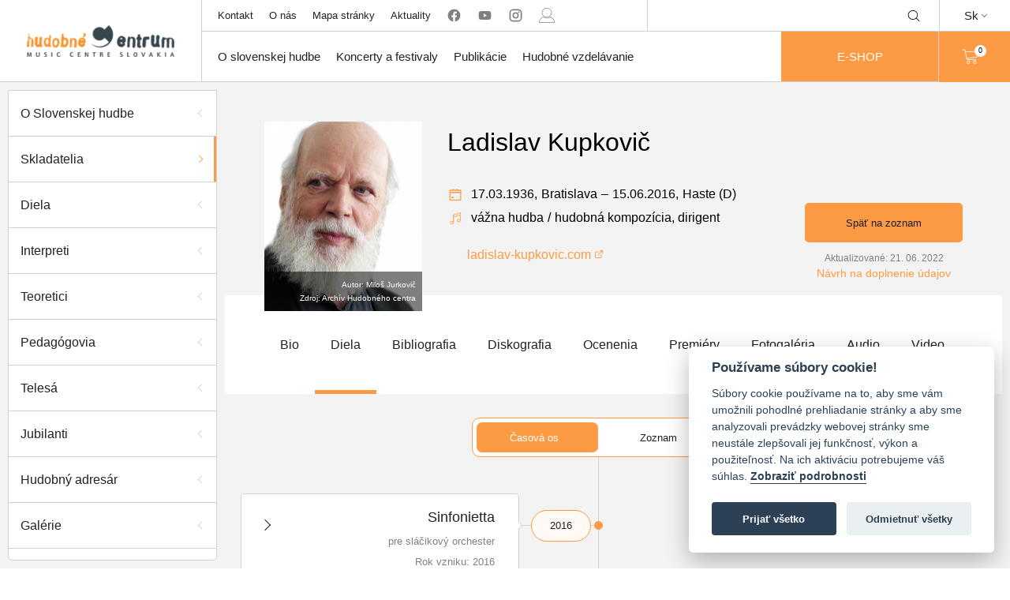

--- FILE ---
content_type: text/html; charset=utf-8
request_url: https://hc.sk/o-slovenskej-hudbe/osobnost-detail/232-ladislav-kupkovic/diela
body_size: 47301
content:

<!DOCTYPE html>
<html lang="sk" class="no-js">
<head>
	<meta charset="utf-8">
	<meta http-equiv="X-UA-Compatible" content="IE=edge,chrome=1">

	<title id="snippet--title">Ladislav Kupkovič - O slovenskej hudbe | Hudobne Centrum</title>

	<meta name="author" content="Hudobné Centrum">
	<meta name="copyright" content="Hudobné centrum">
	<meta name="web_author" content="Hudobné centrum">
	<meta name="description" content="Hudobné centrum je hudobná organizácia s poslaním podporovať slovenskú hudobnú kultúru.">
	<meta name="viewport" content="width=device-width, initial-scale=1">
	<link rel=”alternate” hreflang=”en” href="/en/o-slovenskej-hudbe/osobnost-detail/232-ladislav-kupkovic/diela">

	<link rel="apple-touch-icon" sizes="57x57" href="/apple-touch-icon-57x57.png">
	<link rel="apple-touch-icon" sizes="60x60" href="/apple-touch-icon-60x60.png">
	<link rel="apple-touch-icon" sizes="72x72" href="/apple-touch-icon-72x72.png">
	<link rel="apple-touch-icon" sizes="76x76" href="/apple-touch-icon-76x76.png">
	<link rel="apple-touch-icon" sizes="114x114" href="/apple-touch-icon-114x114.png">
	<link rel="apple-touch-icon" sizes="120x120" href="/apple-touch-icon-120x120.png">
	<link rel="apple-touch-icon" sizes="144x144" href="/apple-touch-icon-144x144.png">
	<link rel="apple-touch-icon" sizes="152x152" href="/apple-touch-icon-152x152.png">
	<link rel="apple-touch-icon" sizes="167x167" href="/apple-touch-icon-167x167.png">
	<link rel="apple-touch-icon" sizes="180x180" href="/apple-touch-icon-180x180.png">
	<link rel="apple-touch-icon" sizes="1024x1024" href="/apple-touch-icon-1024x1024.png">
	<link rel="apple-touch-startup-image" media="(device-width: 320px) and (device-height: 480px) and (-webkit-device-pixel-ratio: 1)" href="/apple-touch-startup-image-320x460.png">
	<link rel="apple-touch-startup-image" media="(device-width: 320px) and (device-height: 480px) and (-webkit-device-pixel-ratio: 2)" href="/apple-touch-startup-image-640x920.png">
	<link rel="apple-touch-startup-image" media="(device-width: 320px) and (device-height: 568px) and (-webkit-device-pixel-ratio: 2)" href="/apple-touch-startup-image-640x1096.png">
	<link rel="apple-touch-startup-image" media="(device-width: 375px) and (device-height: 667px) and (-webkit-device-pixel-ratio: 2)" href="/apple-touch-startup-image-750x1294.png">
	<link rel="apple-touch-startup-image" media="(device-width: 414px) and (device-height: 736px) and (orientation: landscape) and (-webkit-device-pixel-ratio: 3)" href="/apple-touch-startup-image-1182x2208.png">
	<link rel="apple-touch-startup-image" media="(device-width: 414px) and (device-height: 736px) and (orientation: portrait) and (-webkit-device-pixel-ratio: 3)" href="/apple-touch-startup-image-1242x2148.png">
	<link rel="apple-touch-startup-image" media="(device-width: 768px) and (device-height: 1024px) and (orientation: landscape) and (-webkit-device-pixel-ratio: 1)" href="/apple-touch-startup-image-748x1024.png">
	<link rel="apple-touch-startup-image" media="(device-width: 768px) and (device-height: 1024px) and (orientation: landscape) and (-webkit-device-pixel-ratio: 2)" href="/apple-touch-startup-image-1496x2048.png">
	<link rel="apple-touch-startup-image" media="(device-width: 768px) and (device-height: 1024px) and (orientation: portrait) and (-webkit-device-pixel-ratio: 1)" href="/apple-touch-startup-image-768x1004.png">
	<link rel="apple-touch-startup-image" media="(device-width: 768px) and (device-height: 1024px) and (orientation: portrait) and (-webkit-device-pixel-ratio: 2)" href="/apple-touch-startup-image-1536x2008.png">
	<link rel="icon" type="image/png" sizes="16x16" href="/favicon-16x16.png">
	<link rel="icon" type="image/png" sizes="32x32" href="/favicon-32x32.png">
	<link rel="icon" type="image/png" sizes="228x228" href="/coast-228x228.png">

	<link rel="shortcut icon" href="/favicon.ico">
	<link rel="yandex-tableau-widget" href="/yandex-browser-manifest.json">
	<meta name="apple-mobile-web-app-capable" content="yes">
	<meta name="apple-mobile-web-app-status-bar-style" content="black-translucent">
	<meta name="apple-mobile-web-app-title">
	<meta name="application-name">
	<meta name="mobile-web-app-capable" content="yes">
	<meta name="msapplication-TileColor" content="#fff">
	<meta name="msapplication-TileImage" content="/mstile-144x144.png">
	<meta name="msapplication-config" content="/browserconfig.xml">
	<meta name="theme-color" content="#fff">

			<!-- Global site tag (gtag.js) - Google Analytics -->
			<script async src="https://www.googletagmanager.com/gtag/js?id=UA-165709353-1" type="text/plain" data-cookiecategory="analytics" crossorigin="anonymous"></script>
			<script type="text/plain" data-cookiecategory="analytics" crossorigin="anonymous">
				window.dataLayer = window.dataLayer || [];
				function gtag(){ dataLayer.push(arguments); }
				gtag('js', new Date());

				gtag('config', 'UA-165709353-1');
			</script>

				<link href="/assets/build/vendor.82a1fd6a460c79f69e1d.bundle.css"  type="text/css" rel="stylesheet" crossorigin="anonymous">

				<link href="/assets/build/main.aac3b46f4dd3eacba7a9.bundle.css"  type="text/css" rel="stylesheet" crossorigin="anonymous">
</head>

<body>
	<ul class="d-none" id="snippet--flashes">
			</ul>

	<div class="header-container" id="snippet--navigation">
		<header class="header-3" id="main-header">
    <div class="desktop-header">
        <div class="empty-space"></div>
        <ul class="sub-nav mobile-dropdown" id="header-sub-nav">
            <li class="sub-nav-link">
                <a class="centered-flex flex100" href="/kontakt">Kontakt</a>
            </li>
            <li class="sub-nav-link">
                <a class="centered-flex flex100" href="/o-nas">O nás</a>
            </li>
            <li class="sub-nav-link">
                <a class="centered-flex flex100" href="/sitemap">Mapa stránky</a>
            </li>
            <li class="sub-nav-link">
                <a class="centered-flex flex100" href="/aktuality">Aktuality</a>
            </li>
            <li class="social-media sub-nav-link">
                <a href="https://www.facebook.com/hudobnecentrum" rel="nofollow" target="_blank" class="centered-flex flex100 no-external">
                    <svg class="icon"><use xlink:href="/symbol.svg#facebook"></use>
                </a>
                <a href="https://www.youtube.com/user/musiccentre1000/videos" rel="nofollow" target="_blank" class="centered-flex flex100 no-external">
                    <svg class="icon"><use xlink:href="/symbol.svg#youtube"></use>
                </a>
                <a href=" https://www.instagram.com/hudobne_centrum/" rel="nofollow" target="_blank" class="centered-flex flex100 no-external">
                    <svg class="icon"><use xlink:href="/symbol.svg#instagram"></use>
                </a>
                <a href="/user-zone/auth/login" class="centered-flex flex100 no-external">
                        <svg class="icon"><use xlink:href="/symbol.svg#person"></use>
                </a>
            </li>
        </ul>
        <ul class="shop mobile-dropdown" id="header-shop">

            <form method="get" action="https://www.google.com/search" target="_blank" novalidate>
                <li class="search centered-flex desktop-search" id="main-search">
                        <input type="text" name="q" class="search-input">
                        <input type="hidden" name="sitesearch" value="hc.sk">
                            <div class=" icon-wrap" id="search-toggle">
                                <svg class="icon"><use xlink:href="/symbol.svg#magnifying-glass"></use>
                            </div>
                            <div class="icon-wrap close-icon" id="search-close">
                                <svg class="icon"><use xlink:href="/symbol.svg#close"></use>
                            </div>
                </li>
            </form>
            <a class="eshop-btn eshop-btn--mobile" href="/katalog">
                E-SHOP
            </a>
        </ul>
        <div class="dropdown language-change">
            <p class="language centered-flex">Sk<i class="arrow arrow-down"></i></p>
            <a href="/en/o-slovenskej-hudbe/osobnost-detail/232-ladislav-kupkovic/diela" class="dropdown-content opened centered-flex flex100 synchronous">
                <p class="language">En</p>
            </a>
        </div>
        <a data-naja-force-redirect class="branding centered-flex" href="/">
            <img src="/assets/images/logo.png" alt="Hudobné centrum">
        </a>
        <ul class="main-nav mobile-dropdown" id="header-main-nav">
            <li class="main-nav-link">
                <a class="centered-flex flex100 main-nav-href" href="/o-slovenskej-hudbe">O slovenskej hudbe</a>
                <div class="dropdown-wrap">
                    <div class="container">
                        <ul class="column">
                            <li class="dropdown-menu-item"><a href="/o-slovenskej-hudbe">O Slovenskej hudbe</a></li>
                            <li class="dropdown-menu-item"><a href="/o-slovenskej-hudbe/skladatelia">Skladatelia</a></li>
                            <li class="dropdown-menu-item"><a href="/o-slovenskej-hudbe/diela">Diela</a></li>
                            <li class="dropdown-menu-item"><a href="/o-slovenskej-hudbe/interpreti">Interpreti</a></li>
                        </ul>
                        <ul class="column">
                            <li class="dropdown-menu-item"><a href="/o-slovenskej-hudbe/telesa">Telesá</a></li>
                            <li class="dropdown-menu-item"><a href="/o-slovenskej-hudbe/teoretici">Teoretici</a></li>
                            <li class="dropdown-menu-item"><a href="/o-slovenskej-hudbe/pedagogovia">Pedagógovia</a></li>
                            <li class="dropdown-menu-item"><a href="/galerie">Galérie</a></li>
                        </ul>
                        <ul class="column">
                            <li class="dropdown-menu-item"><a href="/koncerty/archiv">Archív projektov</a></li>
                            <li class="dropdown-menu-item"><a href="https://organy.hc.sk">Organy a organári na Slovensku</a></li>
                            <li class="dropdown-menu-item"><a href="/studovna">Online katalógy knižnice HC</a></li>
                            <li class="dropdown-menu-item"><a href="/hudobny-adresar/zoznam">Hudobný adresár</a></li>
                        </ul>
                    </div>
                </div>
            </li>
            <li class="main-nav-link">
                <a class="centered-flex flex100 main-nav-href" href="/koncerty">Koncerty a festivaly</a>
                <div class="dropdown-wrap">
                    <div class="container">
                        <ul class="column">
                            <li class="dropdown-menu-item"><a href="/kalendarium">Kalendárium - vyhľadávanie</a></li>
                            <li class="dropdown-menu-item"><a href="/allegretto">Allegretto Žilina</a></li>
                            <li class="dropdown-menu-item"><a href="/dni-starej-hudby">Dni starej hudby</a></li>
                            <li class="dropdown-menu-item"><a href="/melos-etos">Melos-Étos</a></li>
                        </ul>
                        <ul class="column">
                            <li class="dropdown-menu-item"><a href="/pro-musica-nostra/list">Pro musica nostra</a></li>
                            <li class="dropdown-menu-item"><a href="/medzinarodna-spevacka-sutaz-mikulasa-schneidera-trnavskeho">Medzinárodná spevácka súťaž Mikuláša Schneidera-Trnavského</a></li>
                    </div>
                </div>
            </li>
            <li class="main-nav-link">
                <a href="/publikacie" class="centered-flex flex100 main-nav-href">Publikácie</a>
                <div class="dropdown-wrap">
                    <div class="container">
                        <ul class="column">
                            <li class="dropdown-menu-item"><a href="/hudobny-zivot/">Časopis Hudobný život</a></li>
                            <li class="dropdown-menu-item"><a href="/katalog/slovenska-hudba">Revue Slovenská hudba</a></li>
                            <li class="dropdown-menu-item"><a href="/katalog/noty">Noty</a></li>
                            <li class="dropdown-menu-item"><a href="/katalog/knihy">Knihy</a></li>
                        </ul>
                        <ul class="column">
                            <li class="dropdown-menu-item"><a href="/katalog/cd-dvd">CD/DVD</a></li>
                            <li class="dropdown-menu-item"><a class="synchronous" href="/data/aktuality/dokumenty/hc_katalog_publikacii_web.pdf" target="_blank">Katalóg publikácií HC v PDF</a></li>
                        </ul>
                    </div>
                </div>
            </li>
            <li class="main-nav-link">
                <a class="centered-flex flex100 main-nav-href" href="/projekt/vychovne-koncerty">Hudobné vzdelávanie</a>
                <div class="dropdown-wrap">
                    <div class="container">
                        <ul class="column">
                            <li class="dropdown-menu-item"><a href="/projekt/vychovne-koncerty/aktuality">Hudobné programy</a></li>
                            <li class="dropdown-menu-item"><a href="/hudobna-trieda">Hudobná trieda</a></li>
                            <li class="dropdown-menu-item"><a href="/smo/o-projekte">Slovenský mládežnícky orchester</a></li>
                        </ul>
                        <ul class="column">
                            <li class="dropdown-menu-item"><a href="/projekt/cena-ludovita-rajtera">Cena Ľudovíta Rajtera</a></li>
                        </ul>
                    </div>
                </div>
            </li>

            <a class="button-orange eshop-btn" href="/katalog">
                E-SHOP
            </a>
        </ul>

        <div class="search centered-flex mobile-dropdown mobile-search open">
            <form method="get" action="https://www.google.com/search" target="_blank" novalidate>
                <input type="text" name="q" class="search-input">
                <input type="hidden" name="sitesearch" value="hc.sk">
                <div class=" icon-wrap">
                    <svg class="icon"><use xlink:href="/symbol.svg#magnifying-glass"></use>
                </div>
            </form>
        </div>

        <div class="shopping-cart mobile-dropdown" id="header-shopping-cart">
            <a class="flex100 centered-flex" href="/katalog">
                <svg class="icon"><use xlink:href="/symbol.svg#shopping-cart"></use></svg>
                <div class="cart-count-wrap circle centered-flex" id="snippet--cart">0</div>
            </a>
        </div>
        <div id="menu-toggle" class="menu-wrap centered-flex">
            <p class="title">MENU</p>
        </div>
    </div>
</header>

	</div>

	<div id="snippet--content">
		<div class="main-container ">

			<div class="main wrapper nittro-transition-auto nittro-transition-slide">
<div class="page-wrap profil skladatelia has-sidebar">
			    <div id="overlay" class="overlay"></div>
			    <div id="sidebar-toggle" class="nav-icon-wrap">
			        <div class="nav-icon">
			            <span></span>
			            <span></span>
			            <span></span>
			        </div>
			    </div>
			<div class="sidebar">
			    <ul class="flex100 side-nav">
			        <li><a href="/o-slovenskej-hudbe" class="side-nav-panel"><p>O Slovenskej hudbe</p><div class="arrow arrow-left"></div></a></li>
			        <li><a href="/o-slovenskej-hudbe/skladatelia" class="active side-nav-panel"><p>Skladatelia</p><div class="arrow arrow-left"></div></a></li>
			        <li><a href="/o-slovenskej-hudbe/diela" class="side-nav-panel"><p>Diela</p><div class="arrow arrow-left"></div></a></li>
			        <li><a href="/o-slovenskej-hudbe/interpreti" class="side-nav-panel"><p>Interpreti</p><div class="arrow arrow-left"></div></a></li>
			        <li><a href="/o-slovenskej-hudbe/teoretici" class="side-nav-panel"><p>Teoretici</p><div class="arrow arrow-left"></div></a></li>
			        <li><a href="/o-slovenskej-hudbe/pedagogovia" class="side-nav-panel"><p>Pedagógovia</p><div class="arrow arrow-left"></div></a></li>
			        <li><a href="/o-slovenskej-hudbe/telesa" class="side-nav-panel"><p>Telesá</p><div class="arrow arrow-left"></div></a></li>
			        <li><a href="/o-slovenskej-hudbe/jubilanti" class="side-nav-panel"><p>Jubilanti</p><div class="arrow arrow-left"></div></a></li>
			        <li class="side-nav-panel actual-concerts"><a href="/hudobny-adresar/zoznam"><p>Hudobný adresár</p><div class="arrow arrow-left"></div></a></li>
			        <li><a href="/galerie" class="side-nav-panel"><p>Galérie</p><div class="arrow arrow-left"></div></a></li>
			        <li><a href="/koncerty/archiv" class="side-nav-panel"><p>Archív projektov</p><div class="arrow arrow-left"></div></a></li>
			        <li><a class="synchronous" href="https://organy.hc.sk/" target="_blank"><p>Organy a organári na Slovensku</p><div class="arrow arrow-left"></div></a></li>
			    </ul>
			</div>
			    <div class="content-wrap main-content-wrap">
			<div class="banner">
			    <div class="container">
			        <div class="subcontainer">
			            <div class="profile-picture light-box" style="background-image: url('/data/aktuality/foto/thumb_Ladislav_Kupkovic3.jpg'); background-size: cover;" data-image="/data/aktuality/foto/Ladislav_Kupkovic3.jpg" data-author="Autor: Miloš Jurkovič" data-source="Zdroj: Archív Hudobného centra" data-w="2000" data-h="2480">
			                <div class="description">
			                    <p>Autor: Miloš Jurkovič</p>
			                    <p>Zdroj: Archív Hudobného centra</p>
			                </div>
			            </div>
			            <div class="info-wrap">
			                <h1 class="title">Ladislav Kupkovič</h1>
			                <div class="middle-wrap">
			                    <div class="date-and-place">
			                        <i class="small-icon centered-flex">
			                            <svg class="icon"><use xlink:href="/symbol.svg#calendar"></use>
			                        </i>
			                        <div class="date-of-birth">
			                            <p class="day">17.03.1936, </p>
			                        </div>
			                        <p class="city">Bratislava</p>
			                            <p class="separator orange">&ndash;</p>
			                            <div class="date-of-birth">
			                                <p class="day">15.06.2016, </p>
			                            </div>
			                            <p class="city">Haste (D)</p>
			                    </div>
			                    <div class="categories-wrapper">
			                        <div class="categories">
			                            <i class="small-icon centered-flex">
			                                <svg class="icon"><use xlink:href="/symbol.svg#musical-note"></use>
			                            </i>
			                                    
			                                    <p class="category">
			                                        
			                                        vážna hudba
			                                    </p>
			                                    <p class="separator">/</p>
			                                    <p class="category">
			                                        
			                                        hudobná kompozícia, dirigent
			                                    </p>
			                        </div>

			                    </div>
			                </div>
			                <div class="link-wrap">
			                    <a href="//ladislav-kupkovic.com" target="_blank" class="synchronous" rel="nofollow" class="link">ladislav-kupkovic.com</a>
			                </div>

			                <div class="button-wrap">
			                    <a href="/o-slovenskej-hudbe" class="button-back orange-button">
			                        Späť na zoznam
			                    </a>
			                    <div class="date-of-update">Aktualizované: 21. 06. 2022</div>
			                    <a class="update-link" href="mailto:aktualizacia@hc.sk">Návrh na doplnenie údajov</a>
			                </div>
			            </div>

			        </div>
			    </div>
			    <div class="bottom-panel">
			        <div class="container">
			            <ul class="profile-nav nav-desktop">
			                <li><a class="dd-link" href="/o-slovenskej-hudbe/osobnost-detail/232-ladislav-kupkovic"><p>Bio</p><div class="arrow arrow-left"></div></a></li>
			                <li class="active"><a class="dd-link" data-scroll-to=".diela-timeline" href="/o-slovenskej-hudbe/osobnost-detail/232-ladislav-kupkovic/diela"><p>Diela</p><div class="arrow arrow-left"></div></a></li>
			                <li><a class="dd-link" data-scroll-to=".diela-timeline" href="/o-slovenskej-hudbe/osobnost-detail/232-ladislav-kupkovic/bibliografia"><p>Bibliografia</p><div class="arrow arrow-left"></div></a></li>
			                <li><a class="dd-link" data-scroll-to=".diela-timeline" href="/o-slovenskej-hudbe/osobnost-detail/232-ladislav-kupkovic/diskografia"><p>Diskografia</p><div class="arrow arrow-left"></div></a></li>
			                <li><a class="dd-link" href="/o-slovenskej-hudbe/osobnost-detail/232-ladislav-kupkovic/ocenenia"><p>Ocenenia</p><div class="arrow arrow-left"></div></a></li>
			                <li><a class="dd-link" href="/o-slovenskej-hudbe/osobnost-detail/232-ladislav-kupkovic/premiery"><p>Premiéry</p><div class="arrow arrow-left"></div></a></li>
			                <li><a class="dd-link" href="/o-slovenskej-hudbe/osobnost-detail/232-ladislav-kupkovic/fotogalerie"><p>Fotogaléria</p><div class="arrow arrow-left"></div></a></li>
			                <li><a class="dd-link" href="/o-slovenskej-hudbe/osobnost-detail/232-ladislav-kupkovic/audio"><p>Audio</p><div class="arrow arrow-left"></div></a></li>
			                <li><a class="dd-link" href="/o-slovenskej-hudbe/osobnost-detail/232-ladislav-kupkovic/videa"><p>Video</p><div class="arrow arrow-left"></div></a></li>
			            </ul>
			        </div>
			    </div>
			    <div class="pswp" tabindex="-1" role="dialog" aria-hidden="true">
			        <div class="pswp__bg"></div>
			        <div class="pswp__scroll-wrap">
			            <div class="pswp__container">
			                <div class="pswp__item"></div>
			                <div class="pswp__item"></div>
			                <div class="pswp__item"></div>
			            </div>
			            <div class="pswp__ui pswp__ui--hidden">
			                <div class="pswp__top-bar">
			                    <div class="pswp__counter"></div>
			                    <button class="pswp__button pswp__button--close" title="Zatvoriť (Esc)"></button>
			                    <button class="pswp__button pswp__button--share" title="Zdieľať"></button>
			                    <button class="pswp__button pswp__button--fs" title="Prepnúť na celú obrazovku"></button>
			                    <button class="pswp__button pswp__button--zoom" title="Zväčšiť/zmenšiť"></button>
			                    <div class="pswp__preloader">
			                        <div class="pswp__preloader__icn">
			                            <div class="pswp__preloader__cut">
			                                <div class="pswp__preloader__donut"></div>
			                            </div>
			                        </div>
			                    </div>
			                </div>
			                <div class="pswp__share-modal pswp__share-modal--hidden pswp__single-tap">
			                    <div class="pswp__share-tooltip"></div>
			                </div>
			                <button class="pswp__button pswp__button--arrow--left" title="Predchádzajúca (šipka vľavo)">
			                </button>
			                <button class="pswp__button pswp__button--arrow--right" title="Ďalej (šipka doprava)">
			                </button>
			                <div class="pswp__caption">
			                    <div class="pswp__caption__center"></div>
			                </div>
			            </div>
			        </div>
			    </div>
			</div>
			        <div class="page-content">
			            <div class="container">
			                <div class="profil-content diela active"><div class="top-bar">
			    <div class="view-switcher">
			        <input type="radio" class="switch-input" name="view" value="casova-os" id="casova-os" checked>
			        <label for="casova-os" class="switch-label switch-label-off">Časová os</label>
			        <input type="radio" class="switch-input" name="view" value="zoznam" id="zoznam">
			        <label for="zoznam" class="switch-label switch-label-on">Zoznam</label>
			        <span class="switch-selection"></span>
			    </div>
			</div>

			<div class="timeline diela-timeline active" id="casova-os-content">
			    <div data-group="sláčikový orchester" id="workitem-18449" class="timeline-item has-dropdown">
			<div class="year-wrap timeline-icon timeline-icon-offset-0">
			    <p class="year">2016</p>
			</div>
			<div class="timeline-content timeline-content-offset-0">
			    <div class="timeline-line"></div>

			    <a data-naja-history="off" class="timeline-item-link" href="/o-slovenskej-hudbe/osobnost-detail/232-ladislav-kupkovic/diela?timeLineItem-id=18449&amp;do=timeLineItem-dieloDetail">
			    <div class="info">
			        <div class="arrow arrow-right"></div>
			        <div class="text-wrap">
			            <p class="maintext">
			                Sinfonietta
			            </p>
			            <p class="subtext">pre sláčikový orchester</p>
			            <p class="subtext">Rok vzniku: 2016</p>
			            <p class="subtext">Obsadenie: archi</p>

			        </div>
			        <div class="arrow dd-arrow"></div>
			    </div>
			    </a>
			    <div class="timeline-dropdown" id="workitem-18449">
			        
			    </div>
			</div>
			<div class="dot"></div>
			    </div>
			    <div data-group="klavír a klavír 4-ručne" id="workitem-18510" class="right timeline-item has-dropdown">
			<div class="year-wrap timeline-icon timeline-icon-offset-0">
			    <p class="year">2016</p>
			</div>
			<div class="right timeline-content timeline-content-offset-0">
			    <div class="timeline-line"></div>

			    
			    <div class="info">
			        <div class="arrow arrow-right"></div>
			        <div class="text-wrap">
			            <p class="maintext">
			                Reflexy
			            </p>
			            <p class="subtext">pre klavír</p>
			            <p class="subtext">Rok vzniku: 2016</p>
			            <p class="subtext">Obsadenie: pf</p>

			        </div>
			    </div>
			    
			</div>
			<div class="dot"></div>
			    </div>
			    <div data-group="šesť nástrojov" id="workitem-16324" class="timeline-item has-dropdown">
			<div class="year-wrap timeline-icon timeline-icon-offset-0">
			    <p class="year">2015</p>
			</div>
			<div class="timeline-content timeline-content-offset-0">
			    <div class="timeline-line"></div>

			    <a data-naja-history="off" class="timeline-item-link" href="/o-slovenskej-hudbe/osobnost-detail/232-ladislav-kupkovic/diela?timeLineItem-id=16324&amp;do=timeLineItem-dieloDetail">
			    <div class="info">
			        <div class="arrow arrow-right"></div>
			        <div class="text-wrap">
			            <p class="maintext">
			                Sexteto
			            </p>
			            <p class="subtext">pre hoboj, klarinet, basklarinet, husle, kontrabas a harfu</p>
			            <p class="subtext">Rok vzniku: 2015</p>
			            <p class="subtext">Obsadenie: ob, cl, clb, vn, cb, ar</p>

			        </div>
			        <div class="arrow dd-arrow"></div>
			    </div>
			    </a>
			    <div class="timeline-dropdown" id="workitem-16324">
			        
			    </div>
			</div>
			<div class="dot"></div>
			    </div>
			    <div data-group="tri nástroje" id="workitem-18513" class="right timeline-item has-dropdown">
			<div class="year-wrap timeline-icon timeline-icon-offset-0">
			    <p class="year">2015</p>
			</div>
			<div class="right timeline-content timeline-content-offset-0">
			    <div class="timeline-line"></div>

			    
			    <div class="info">
			        <div class="arrow arrow-right"></div>
			        <div class="text-wrap">
			            <p class="maintext">
			                Prší, prší
			            </p>
			            <p class="subtext">Variácie na slovenskú ľudovú pieseň</p>
			            <p class="subtext">Rok vzniku: 2015</p>
			            <p class="subtext">Obsadenie: 2vn, pf</p>

			        </div>
			    </div>
			    
			</div>
			<div class="dot"></div>
			    </div>
			    <div data-group="symfonický orchester" id="workitem-18515" class="timeline-item has-dropdown">
			<div class="year-wrap timeline-icon timeline-icon-offset-0">
			    <p class="year">2015</p>
			</div>
			<div class="timeline-content timeline-content-offset-0">
			    <div class="timeline-line"></div>

			    
			    <div class="info">
			        <div class="arrow arrow-right"></div>
			        <div class="text-wrap">
			            <p class="maintext">
			                Symfónia D dur – 4. časť (Finále)
			            </p>
			            <p class="subtext">pre orchester</p>
			            <p class="subtext">Rok vzniku: 2015</p>
			            <p class="subtext">Obsadenie: orch: 3fl, 3ob, 3cl, 3fg, 4cr, 3tr, 3tn, tu, tp, bat, ar, archi</p>

			        </div>
			    </div>
			    
			</div>
			<div class="dot"></div>
			    </div>
			    <div data-group="klavír a klavír 4-ručne" id="workitem-18514" class="right timeline-item has-dropdown">
			<div class="year-wrap timeline-icon timeline-icon-offset-0">
			    <p class="year">2015</p>
			</div>
			<div class="right timeline-content timeline-content-offset-0">
			    <div class="timeline-line"></div>

			    
			    <div class="info">
			        <div class="arrow arrow-right"></div>
			        <div class="text-wrap">
			            <p class="maintext">
			                Šesť meditácií
			            </p>
			            <p class="subtext">pre klavír</p>
			            <p class="subtext">Rok vzniku: 2015</p>
			            <p class="subtext">Obsadenie: pf4m</p>

			        </div>
			    </div>
			    
			</div>
			<div class="dot"></div>
			    </div>
			    <div data-group="klavír a klavír 4-ručne" id="workitem-18512" class="timeline-item has-dropdown">
			<div class="year-wrap timeline-icon timeline-icon-offset-0">
			    <p class="year">2015</p>
			</div>
			<div class="timeline-content timeline-content-offset-0">
			    <div class="timeline-line"></div>

			    
			    <div class="info">
			        <div class="arrow arrow-right"></div>
			        <div class="text-wrap">
			            <p class="maintext">
			                Šesť antifónií
			            </p>
			            <p class="subtext">pre klavír</p>
			            <p class="subtext">Rok vzniku: 2015</p>
			            <p class="subtext">Obsadenie: pf</p>

			        </div>
			    </div>
			    
			</div>
			<div class="dot"></div>
			    </div>
			    <div data-group="klavír a klavír 4-ručne" id="workitem-18509" class="right timeline-item has-dropdown">
			<div class="year-wrap timeline-icon timeline-icon-offset-0">
			    <p class="year">2015</p>
			</div>
			<div class="right timeline-content timeline-content-offset-0">
			    <div class="timeline-line"></div>

			    <a data-naja-history="off" class="timeline-item-link" href="/o-slovenskej-hudbe/osobnost-detail/232-ladislav-kupkovic/diela?timeLineItem-id=18509&amp;do=timeLineItem-dieloDetail">
			    <div class="info">
			        <div class="arrow arrow-right"></div>
			        <div class="text-wrap">
			            <p class="maintext">
			                Balada f mol
			            </p>
			            <p class="subtext">pre klavír</p>
			            <p class="subtext">Rok vzniku: 2015</p>
			            <p class="subtext">Obsadenie: pf</p>

			        </div>
			        <div class="arrow dd-arrow"></div>
			    </div>
			    </a>
			    <div class="timeline-dropdown" id="workitem-18509">
			        
			    </div>
			</div>
			<div class="dot"></div>
			    </div>
			    <div data-group="symfonický orchester" id="workitem-15800" class="timeline-item has-dropdown">
			<div class="year-wrap timeline-icon timeline-icon-offset-0">
			    <p class="year">2014</p>
			</div>
			<div class="timeline-content timeline-content-offset-0">
			    <div class="timeline-line"></div>

			    <a data-naja-history="off" class="timeline-item-link" href="/o-slovenskej-hudbe/osobnost-detail/232-ladislav-kupkovic/diela?timeLineItem-id=15800&amp;do=timeLineItem-dieloDetail">
			    <div class="info">
			        <div class="arrow arrow-right"></div>
			        <div class="text-wrap">
			            <p class="maintext">
			                Symfónia B dur
			            </p>
			            <p class="subtext">pre orchester</p>
			            <p class="subtext">Rok vzniku: 2014</p>
			            <p class="subtext">Obsadenie: orch: 2fl, 2ob, 2cl, 2fg, 2cr, 2tr, tp, archi</p>
			            <p class="subtext">Trvanie: 00:16:30</p>

			        </div>
			        <div class="arrow dd-arrow"></div>
			    </div>
			    </a>
			    <div class="timeline-dropdown" id="workitem-15800">
			        
			    </div>
			</div>
			<div class="dot"></div>
			    </div>
			    <div data-group="sláčikové kvarteto" id="workitem-16323" class="right timeline-item has-dropdown">
			<div class="year-wrap timeline-icon timeline-icon-offset-0">
			    <p class="year">2014</p>
			</div>
			<div class="right timeline-content timeline-content-offset-0">
			    <div class="timeline-line"></div>

			    <a data-naja-history="off" class="timeline-item-link" href="/o-slovenskej-hudbe/osobnost-detail/232-ladislav-kupkovic/diela?timeLineItem-id=16323&amp;do=timeLineItem-dieloDetail">
			    <div class="info">
			        <div class="arrow arrow-right"></div>
			        <div class="text-wrap">
			            <p class="maintext">
			                Sláčikové kvarteto č. 10 A dur
			            </p>
			            <p class="subtext">Rok vzniku: 2014</p>
			            <p class="subtext">Obsadenie: 2vn, vl, vc</p>
			            <p class="subtext">Vydavateľ: Hudobný fond</p>

			        </div>
			        <div class="arrow dd-arrow"></div>
			    </div>
			    </a>
			    <div class="timeline-dropdown" id="workitem-16323">
			        
			    </div>
			</div>
			<div class="dot"></div>
			    </div>
			    <div data-group="klavír a klavír 4-ručne" id="workitem-15801" class="timeline-item has-dropdown">
			<div class="year-wrap timeline-icon timeline-icon-offset-0">
			    <p class="year">2014</p>
			</div>
			<div class="timeline-content timeline-content-offset-0">
			    <div class="timeline-line"></div>

			    
			    <div class="info">
			        <div class="arrow arrow-right"></div>
			        <div class="text-wrap">
			            <p class="maintext">
			                Téma s variáciami
			            </p>
			            <p class="subtext">pre klavír</p>
			            <p class="subtext">Rok vzniku: 2014</p>
			            <p class="subtext">Obsadenie: pf</p>

			        </div>
			    </div>
			    
			</div>
			<div class="dot"></div>
			    </div>
			    <div data-group="sólový nástroj" id="workitem-16321" class="right timeline-item has-dropdown">
			<div class="year-wrap timeline-icon timeline-icon-offset-0">
			    <p class="year">2014</p>
			</div>
			<div class="right timeline-content timeline-content-offset-0">
			    <div class="timeline-line"></div>

			    <a data-naja-history="off" class="timeline-item-link" href="/o-slovenskej-hudbe/osobnost-detail/232-ladislav-kupkovic/diela?timeLineItem-id=16321&amp;do=timeLineItem-dieloDetail">
			    <div class="info">
			        <div class="arrow arrow-right"></div>
			        <div class="text-wrap">
			            <p class="maintext">
			                Scherzino
			            </p>
			            <p class="subtext">Rok vzniku: 2014</p>
			            <p class="subtext">Obsadenie: org/ac (ac, mb/vbf)</p>

			        </div>
			        <div class="arrow dd-arrow"></div>
			    </div>
			    </a>
			    <div class="timeline-dropdown" id="workitem-16321">
			        
			    </div>
			</div>
			<div class="dot"></div>
			    </div>
			    <div data-group="sláčikové kvarteto" id="workitem-16322" class="timeline-item has-dropdown">
			<div class="year-wrap timeline-icon timeline-icon-offset-0">
			    <p class="year">2013</p>
			</div>
			<div class="timeline-content timeline-content-offset-0">
			    <div class="timeline-line"></div>

			    
			    <div class="info">
			        <div class="arrow arrow-right"></div>
			        <div class="text-wrap">
			            <p class="maintext">
			                Sláčikové kvarteto č. 9 d mol
			            </p>
			            <p class="subtext">Rok vzniku: 2013</p>
			            <p class="subtext">Obsadenie: 2vn, vl, vc</p>

			        </div>
			    </div>
			    
			</div>
			<div class="dot"></div>
			    </div>
			    <div data-group="dva nástroje" id="workitem-17422" class="right timeline-item has-dropdown">
			<div class="year-wrap timeline-icon timeline-icon-offset-0">
			    <p class="year">2013</p>
			</div>
			<div class="right timeline-content timeline-content-offset-0">
			    <div class="timeline-line"></div>

			    <a data-naja-history="off" class="timeline-item-link" href="/o-slovenskej-hudbe/osobnost-detail/232-ladislav-kupkovic/diela?timeLineItem-id=17422&amp;do=timeLineItem-dieloDetail">
			    <div class="info">
			        <div class="arrow arrow-right"></div>
			        <div class="text-wrap">
			            <p class="maintext">
			                Talizman
			            </p>
			            <p class="subtext">pre husle a klavír</p>
			            <p class="subtext">Rok vzniku: 2013</p>
			            <p class="subtext">Obsadenie: vn, pf</p>

			        </div>
			        <div class="arrow dd-arrow"></div>
			    </div>
			    </a>
			    <div class="timeline-dropdown" id="workitem-17422">
			        
			    </div>
			</div>
			<div class="dot"></div>
			    </div>
			    <div data-group="jeden sólový nástroj a orchester" id="workitem-16255" class="timeline-item has-dropdown">
			<div class="year-wrap timeline-icon timeline-icon-offset-0">
			    <p class="year">2013</p>
			</div>
			<div class="timeline-content timeline-content-offset-0">
			    <div class="timeline-line"></div>

			    <a data-naja-history="off" class="timeline-item-link" href="/o-slovenskej-hudbe/osobnost-detail/232-ladislav-kupkovic/diela?timeLineItem-id=16255&amp;do=timeLineItem-dieloDetail">
			    <div class="info">
			        <div class="arrow arrow-right"></div>
			        <div class="text-wrap">
			            <p class="maintext">
			                Koncert d mol
			            </p>
			            <p class="subtext">pre hoboj a sláčikový orchester</p>
			            <p class="subtext">Rok vzniku: 2013</p>
			            <p class="subtext">Obsadenie: ob, orch: archi, cmb</p>

			        </div>
			        <div class="arrow dd-arrow"></div>
			    </div>
			    </a>
			    <div class="timeline-dropdown" id="workitem-16255">
			        
			    </div>
			</div>
			<div class="dot"></div>
			    </div>
			    <div data-group="vokálno-inštrumentálne komorné diela" id="workitem-18518" class="right timeline-item has-dropdown">
			<div class="year-wrap timeline-icon timeline-icon-offset-0">
			    <p class="year">2013</p>
			</div>
			<div class="right timeline-content timeline-content-offset-0">
			    <div class="timeline-line"></div>

			    <a data-naja-history="off" class="timeline-item-link" href="/o-slovenskej-hudbe/osobnost-detail/232-ladislav-kupkovic/diela?timeLineItem-id=18518&amp;do=timeLineItem-dieloDetail">
			    <div class="info">
			        <div class="arrow arrow-right"></div>
			        <div class="text-wrap">
			            <p class="maintext">
			                Heiho! Heiho! In Hannover ist es so schön
			            </p>
			            <p class="subtext">pre soprán, basbarytón a ansámbel</p>
			            <p class="subtext">Rok vzniku: 2013</p>
			            <p class="subtext">Obsadenie: s, bbr, ens: fl, ob, cl, clb, tr, vbf, pf, cmb, ac,  2vn, vl, vc, cb</p>

			        </div>
			        <div class="arrow dd-arrow"></div>
			    </div>
			    </a>
			    <div class="timeline-dropdown" id="workitem-18518">
			        
			    </div>
			</div>
			<div class="dot"></div>
			    </div>
			    <div data-group="klavír a klavír 4-ručne" id="workitem-15735" class="timeline-item has-dropdown">
			<div class="year-wrap timeline-icon timeline-icon-offset-0">
			    <p class="year">2013</p>
			</div>
			<div class="timeline-content timeline-content-offset-0">
			    <div class="timeline-line"></div>

			    <a data-naja-history="off" class="timeline-item-link" href="/o-slovenskej-hudbe/osobnost-detail/232-ladislav-kupkovic/diela?timeLineItem-id=15735&amp;do=timeLineItem-dieloDetail">
			    <div class="info">
			        <div class="arrow arrow-right"></div>
			        <div class="text-wrap">
			            <p class="maintext">
			                Kompliment
			            </p>
			            <p class="subtext">pre klavír štvorručne</p>
			            <p class="subtext">Rok vzniku: 2013</p>
			            <p class="subtext">Obsadenie: pf4m</p>

			        </div>
			        <div class="arrow dd-arrow"></div>
			    </div>
			    </a>
			    <div class="timeline-dropdown" id="workitem-15735">
			        
			    </div>
			</div>
			<div class="dot"></div>
			    </div>
			    <div data-group="klavír a klavír 4-ručne" id="workitem-15386" class="right timeline-item has-dropdown">
			<div class="year-wrap timeline-icon timeline-icon-offset-0">
			    <p class="year">2013</p>
			</div>
			<div class="right timeline-content timeline-content-offset-0">
			    <div class="timeline-line"></div>

			    <a data-naja-history="off" class="timeline-item-link" href="/o-slovenskej-hudbe/osobnost-detail/232-ladislav-kupkovic/diela?timeLineItem-id=15386&amp;do=timeLineItem-dieloDetail">
			    <div class="info">
			        <div class="arrow arrow-right"></div>
			        <div class="text-wrap">
			            <p class="maintext">
			                Sonáta č. 3 G dur
			            </p>
			            <p class="subtext">pre klavír</p>
			            <p class="subtext">Rok vzniku: 2013</p>
			            <p class="subtext">Obsadenie: pf</p>

			        </div>
			        <div class="arrow dd-arrow"></div>
			    </div>
			    </a>
			    <div class="timeline-dropdown" id="workitem-15386">
			        
			    </div>
			</div>
			<div class="dot"></div>
			    </div>
			    <div data-group="tri nástroje" id="workitem-15459" class="timeline-item has-dropdown">
			<div class="year-wrap timeline-icon timeline-icon-offset-0">
			    <p class="year">2013</p>
			</div>
			<div class="timeline-content timeline-content-offset-0">
			    <div class="timeline-line"></div>

			    <a data-naja-history="off" class="timeline-item-link" href="/o-slovenskej-hudbe/osobnost-detail/232-ladislav-kupkovic/diela?timeLineItem-id=15459&amp;do=timeLineItem-dieloDetail">
			    <div class="info">
			        <div class="arrow arrow-right"></div>
			        <div class="text-wrap">
			            <p class="maintext">
			                Trio f mol č. 3
			            </p>
			            <p class="subtext">pre hoboj, klarinet a fagot</p>
			            <p class="subtext">Rok vzniku: 2013</p>
			            <p class="subtext">Obsadenie: ob, cl, fg</p>

			        </div>
			        <div class="arrow dd-arrow"></div>
			    </div>
			    </a>
			    <div class="timeline-dropdown" id="workitem-15459">
			        
			    </div>
			</div>
			<div class="dot"></div>
			    </div>
			    <div data-group="tri nástroje" id="workitem-15550" class="right timeline-item has-dropdown">
			<div class="year-wrap timeline-icon timeline-icon-offset-0">
			    <p class="year">2013</p>
			</div>
			<div class="right timeline-content timeline-content-offset-0">
			    <div class="timeline-line"></div>

			    <a data-naja-history="off" class="timeline-item-link" href="/o-slovenskej-hudbe/osobnost-detail/232-ladislav-kupkovic/diela?timeLineItem-id=15550&amp;do=timeLineItem-dieloDetail">
			    <div class="info">
			        <div class="arrow arrow-right"></div>
			        <div class="text-wrap">
			            <p class="maintext">
			                Trio d mol
			            </p>
			            <p class="subtext">pre flautu, harfu a violončelo/fagot</p>
			            <p class="subtext">Rok vzniku: 2013</p>
			            <p class="subtext">Obsadenie: fl, ar, vc/fg</p>

			        </div>
			        <div class="arrow dd-arrow"></div>
			    </div>
			    </a>
			    <div class="timeline-dropdown" id="workitem-15550">
			        
			    </div>
			</div>
			<div class="dot"></div>
			    </div>
			    <div data-group="tri nástroje" id="workitem-14860" class="timeline-item has-dropdown">
			<div class="year-wrap timeline-icon timeline-icon-offset-0">
			    <p class="year">2013</p>
			</div>
			<div class="timeline-content timeline-content-offset-0">
			    <div class="timeline-line"></div>

			    <a data-naja-history="off" class="timeline-item-link" href="/o-slovenskej-hudbe/osobnost-detail/232-ladislav-kupkovic/diela?timeLineItem-id=14860&amp;do=timeLineItem-dieloDetail">
			    <div class="info">
			        <div class="arrow arrow-right"></div>
			        <div class="text-wrap">
			            <p class="maintext">
			                Trio A dur
			            </p>
			            <p class="subtext">pre klarinet, violončelo a klavír</p>
			            <p class="subtext">Rok vzniku: 2013</p>
			            <p class="subtext">Obsadenie: cl, vc, pf</p>

			        </div>
			        <div class="arrow dd-arrow"></div>
			    </div>
			    </a>
			    <div class="timeline-dropdown" id="workitem-14860">
			        
			    </div>
			</div>
			<div class="dot"></div>
			    </div>
			    <div data-group="sláčikový orchester" id="workitem-15549" class="right timeline-item has-dropdown">
			<div class="year-wrap timeline-icon timeline-icon-offset-0">
			    <p class="year">2013</p>
			</div>
			<div class="right timeline-content timeline-content-offset-0">
			    <div class="timeline-line"></div>

			    <a data-naja-history="off" class="timeline-item-link" href="/o-slovenskej-hudbe/osobnost-detail/232-ladislav-kupkovic/diela?timeLineItem-id=15549&amp;do=timeLineItem-dieloDetail">
			    <div class="info">
			        <div class="arrow arrow-right"></div>
			        <div class="text-wrap">
			            <p class="maintext">
			                Intráda
			            </p>
			            <p class="subtext">pre sláčikový ansámbel</p>
			            <p class="subtext">Rok vzniku: 2013</p>
			            <p class="subtext">Obsadenie: archi</p>

			        </div>
			        <div class="arrow dd-arrow"></div>
			    </div>
			    </a>
			    <div class="timeline-dropdown" id="workitem-15549">
			        
			    </div>
			</div>
			<div class="dot"></div>
			    </div>
			    <div data-group="dva nástroje" id="workitem-15366" class="timeline-item has-dropdown">
			<div class="year-wrap timeline-icon timeline-icon-offset-0">
			    <p class="year">2012</p>
			</div>
			<div class="timeline-content timeline-content-offset-0">
			    <div class="timeline-line"></div>

			    <a data-naja-history="off" class="timeline-item-link" href="/o-slovenskej-hudbe/osobnost-detail/232-ladislav-kupkovic/diela?timeLineItem-id=15366&amp;do=timeLineItem-dieloDetail">
			    <div class="info">
			        <div class="arrow arrow-right"></div>
			        <div class="text-wrap">
			            <p class="maintext">
			                Kompliment
			            </p>
			            <p class="subtext">pre husle a klavír (sláčiky)</p>
			            <p class="subtext">Rok vzniku: 2012</p>
			            <p class="subtext">Rok revízie: 2013</p>
			            <p class="subtext">Obsadenie: vn, pf/archi</p>
			            <p class="subtext">Trvanie: 00:04:30</p>

			        </div>
			        <div class="arrow dd-arrow"></div>
			    </div>
			    </a>
			    <div class="timeline-dropdown" id="workitem-15366">
			        
			    </div>
			</div>
			<div class="dot"></div>
			    </div>
			    <div data-group="dva nástroje" id="workitem-14863" class="right timeline-item has-dropdown">
			<div class="year-wrap timeline-icon timeline-icon-offset-0">
			    <p class="year">2012</p>
			</div>
			<div class="right timeline-content timeline-content-offset-0">
			    <div class="timeline-line"></div>

			    
			    <div class="info">
			        <div class="arrow arrow-right"></div>
			        <div class="text-wrap">
			            <p class="maintext">
			                Štyri etudy
			            </p>
			            <p class="subtext">pre husle a klavír</p>
			            <p class="subtext">Rok vzniku: 2012</p>
			            <p class="subtext">Obsadenie: vn, pf</p>

			        </div>
			    </div>
			    
			</div>
			<div class="dot"></div>
			    </div>
			    <div data-group="sólový nástroj" id="workitem-14857" class="timeline-item has-dropdown">
			<div class="year-wrap timeline-icon timeline-icon-offset-0">
			    <p class="year">2012</p>
			</div>
			<div class="timeline-content timeline-content-offset-0">
			    <div class="timeline-line"></div>

			    <a data-naja-history="off" class="timeline-item-link" href="/o-slovenskej-hudbe/osobnost-detail/232-ladislav-kupkovic/diela?timeLineItem-id=14857&amp;do=timeLineItem-dieloDetail">
			    <div class="info">
			        <div class="arrow arrow-right"></div>
			        <div class="text-wrap">
			            <p class="maintext">
			                Prisma
			            </p>
			            <p class="subtext">Suita pre flautu sólo</p>
			            <p class="subtext">Rok vzniku: 2012</p>
			            <p class="subtext">Obsadenie: fl</p>
			            <p class="subtext">Trvanie: 00:07:00</p>

			        </div>
			        <div class="arrow dd-arrow"></div>
			    </div>
			    </a>
			    <div class="timeline-dropdown" id="workitem-14857">
			        
			    </div>
			</div>
			<div class="dot"></div>
			    </div>
			    <div data-group="klavír a klavír 4-ručne" id="workitem-14865" class="right timeline-item has-dropdown">
			<div class="year-wrap timeline-icon timeline-icon-offset-0">
			    <p class="year">2012</p>
			</div>
			<div class="right timeline-content timeline-content-offset-0">
			    <div class="timeline-line"></div>

			    
			    <div class="info">
			        <div class="arrow arrow-right"></div>
			        <div class="text-wrap">
			            <p class="maintext">
			                Prelúdium
			            </p>
			            <p class="subtext">pre klavír</p>
			            <p class="subtext">Rok vzniku: 2012</p>
			            <p class="subtext">Obsadenie: pf</p>

			        </div>
			    </div>
			    
			</div>
			<div class="dot"></div>
			    </div>
			    <div data-group="sláčikové kvarteto" id="workitem-14862" class="timeline-item has-dropdown">
			<div class="year-wrap timeline-icon timeline-icon-offset-0">
			    <p class="year">2012</p>
			</div>
			<div class="timeline-content timeline-content-offset-0">
			    <div class="timeline-line"></div>

			    <a data-naja-history="off" class="timeline-item-link" href="/o-slovenskej-hudbe/osobnost-detail/232-ladislav-kupkovic/diela?timeLineItem-id=14862&amp;do=timeLineItem-dieloDetail">
			    <div class="info">
			        <div class="arrow arrow-right"></div>
			        <div class="text-wrap">
			            <p class="maintext">
			                Cantica slovaca
			            </p>
			            <p class="subtext">pre sláčikové kvarteto</p>
			            <p class="subtext">Rok vzniku: 2012</p>
			            <p class="subtext">Obsadenie: 2vn, vl vc</p>
			            <p class="subtext">Vydavateľ: Hudobný fond</p>

			        </div>
			        <div class="arrow dd-arrow"></div>
			    </div>
			    </a>
			    <div class="timeline-dropdown" id="workitem-14862">
			        
			    </div>
			</div>
			<div class="dot"></div>
			    </div>
			    <div data-group="tri nástroje" id="workitem-14390" class="right timeline-item has-dropdown">
			<div class="year-wrap timeline-icon timeline-icon-offset-0">
			    <p class="year">2012</p>
			</div>
			<div class="right timeline-content timeline-content-offset-0">
			    <div class="timeline-line"></div>

			    <a data-naja-history="off" class="timeline-item-link" href="/o-slovenskej-hudbe/osobnost-detail/232-ladislav-kupkovic/diela?timeLineItem-id=14390&amp;do=timeLineItem-dieloDetail">
			    <div class="info">
			        <div class="arrow arrow-right"></div>
			        <div class="text-wrap">
			            <p class="maintext">
			                Trio C dur
			            </p>
			            <p class="subtext">pre hoboj, violu a klavír</p>
			            <p class="subtext">Rok vzniku: 2012</p>
			            <p class="subtext">Obsadenie: ob, vl, pf</p>
			            <p class="subtext">Trvanie: 00:15:00</p>

			        </div>
			        <div class="arrow dd-arrow"></div>
			    </div>
			    </a>
			    <div class="timeline-dropdown" id="workitem-14390">
			        
			    </div>
			</div>
			<div class="dot"></div>
			    </div>
			    <div data-group="sláčikové kvarteto" id="workitem-14866" class="timeline-item has-dropdown">
			<div class="year-wrap timeline-icon timeline-icon-offset-0">
			    <p class="year">2012</p>
			</div>
			<div class="timeline-content timeline-content-offset-0">
			    <div class="timeline-line"></div>

			    <a data-naja-history="off" class="timeline-item-link" href="/o-slovenskej-hudbe/osobnost-detail/232-ladislav-kupkovic/diela?timeLineItem-id=14866&amp;do=timeLineItem-dieloDetail">
			    <div class="info">
			        <div class="arrow arrow-right"></div>
			        <div class="text-wrap">
			            <p class="maintext">
			                Sláčikové kvarteto č. 8 G dur
			            </p>
			            <p class="subtext">Rok vzniku: 2012</p>
			            <p class="subtext">Obsadenie: 2vn, vl, vc</p>

			        </div>
			        <div class="arrow dd-arrow"></div>
			    </div>
			    </a>
			    <div class="timeline-dropdown" id="workitem-14866">
			        
			    </div>
			</div>
			<div class="dot"></div>
			    </div>
			    <div data-group="klavír a klavír 4-ručne" id="workitem-14864" class="right timeline-item has-dropdown">
			<div class="year-wrap timeline-icon timeline-icon-offset-0">
			    <p class="year">2012</p>
			</div>
			<div class="right timeline-content timeline-content-offset-0">
			    <div class="timeline-line"></div>

			    
			    <div class="info">
			        <div class="arrow arrow-right"></div>
			        <div class="text-wrap">
			            <p class="maintext">
			                Giga
			            </p>
			            <p class="subtext">pre klavír</p>
			            <p class="subtext">Rok vzniku: 2012</p>
			            <p class="subtext">Obsadenie: pf</p>

			        </div>
			    </div>
			    
			</div>
			<div class="dot"></div>
			    </div>
			    <div data-group="úpravy" id="workitem-14867" class="timeline-item has-dropdown">
			<div class="year-wrap timeline-icon timeline-icon-offset-0">
			    <p class="year">2012</p>
			</div>
			<div class="timeline-content timeline-content-offset-0">
			    <div class="timeline-line"></div>

			    <a data-naja-history="off" class="timeline-item-link" href="/o-slovenskej-hudbe/osobnost-detail/232-ladislav-kupkovic/diela?timeLineItem-id=14867&amp;do=timeLineItem-dieloDetail">
			    <div class="info">
			        <div class="arrow arrow-right"></div>
			        <div class="text-wrap">
			            <p class="maintext">
			                W. A. Mozart: Koncert pre husle a orchester č. 4 D dur KV 218
			            </p>
			            <p class="subtext">(kadencie)</p>
			            <p class="subtext">Rok vzniku: 2012</p>
			            <p class="subtext">Obsadenie: vn</p>

			        </div>
			        <div class="arrow dd-arrow"></div>
			    </div>
			    </a>
			    <div class="timeline-dropdown" id="workitem-14867">
			        
			    </div>
			</div>
			<div class="dot"></div>
			    </div>
			    <div data-group="dva nástroje" id="workitem-14223" class="right timeline-item has-dropdown">
			<div class="year-wrap timeline-icon timeline-icon-offset-0">
			    <p class="year">2011</p>
			</div>
			<div class="right timeline-content timeline-content-offset-0">
			    <div class="timeline-line"></div>

			    <a data-naja-history="off" class="timeline-item-link" href="/o-slovenskej-hudbe/osobnost-detail/232-ladislav-kupkovic/diela?timeLineItem-id=14223&amp;do=timeLineItem-dieloDetail">
			    <div class="info">
			        <div class="arrow arrow-right"></div>
			        <div class="text-wrap">
			            <p class="maintext">
			                Hexagonum
			            </p>
			            <p class="subtext">pre violončelo a akordeón</p>
			            <p class="subtext">Rok vzniku: 2011</p>
			            <p class="subtext">Obsadenie: vc, ac</p>
			            <p class="subtext">Trvanie: 00:14:00</p>

			        </div>
			        <div class="arrow dd-arrow"></div>
			    </div>
			    </a>
			    <div class="timeline-dropdown" id="workitem-14223">
			        
			    </div>
			</div>
			<div class="dot"></div>
			    </div>
			    <div data-group="štyri nástroje" id="workitem-14224" class="timeline-item has-dropdown">
			<div class="year-wrap timeline-icon timeline-icon-offset-0">
			    <p class="year">2011</p>
			</div>
			<div class="timeline-content timeline-content-offset-0">
			    <div class="timeline-line"></div>

			    
			    <div class="info">
			        <div class="arrow arrow-right"></div>
			        <div class="text-wrap">
			            <p class="maintext">
			                Heptagonon
			            </p>
			            <p class="subtext">pre štvoro huslí</p>
			            <p class="subtext">Rok vzniku: 2011</p>
			            <p class="subtext">Obsadenie: 4vn</p>

			        </div>
			    </div>
			    
			</div>
			<div class="dot"></div>
			    </div>
			    <div data-group="sláčikový orchester" id="workitem-14114" class="right timeline-item has-dropdown">
			<div class="year-wrap timeline-icon timeline-icon-offset-0">
			    <p class="year">2011</p>
			</div>
			<div class="right timeline-content timeline-content-offset-0">
			    <div class="timeline-line"></div>

			    <a data-naja-history="off" class="timeline-item-link" href="/o-slovenskej-hudbe/osobnost-detail/232-ladislav-kupkovic/diela?timeLineItem-id=14114&amp;do=timeLineItem-dieloDetail">
			    <div class="info">
			        <div class="arrow arrow-right"></div>
			        <div class="text-wrap">
			            <p class="maintext">
			                Obetiam 11. marca 2011 (Obetiam Fukušimy)
			            </p>
			            <p class="subtext">pre sláčikový orchester</p>
			            <p class="subtext">Rok vzniku: 2011</p>
			            <p class="subtext">Obsadenie: archi</p>
			            <p class="subtext">Vydavateľ: Hudobný fond</p>

			        </div>
			        <div class="arrow dd-arrow"></div>
			    </div>
			    </a>
			    <div class="timeline-dropdown" id="workitem-14114">
			        
			    </div>
			</div>
			<div class="dot"></div>
			    </div>
			    <div data-group="klavír a klavír 4-ručne" id="workitem-14226" class="timeline-item has-dropdown">
			<div class="year-wrap timeline-icon timeline-icon-offset-0">
			    <p class="year">2011</p>
			</div>
			<div class="timeline-content timeline-content-offset-0">
			    <div class="timeline-line"></div>

			    <a data-naja-history="off" class="timeline-item-link" href="/o-slovenskej-hudbe/osobnost-detail/232-ladislav-kupkovic/diela?timeLineItem-id=14226&amp;do=timeLineItem-dieloDetail">
			    <div class="info">
			        <div class="arrow arrow-right"></div>
			        <div class="text-wrap">
			            <p class="maintext">
			                Lisztky
			            </p>
			            <p class="subtext">pre klavír</p>
			            <p class="subtext">Rok vzniku: 2011</p>
			            <p class="subtext">Obsadenie: pf</p>

			        </div>
			        <div class="arrow dd-arrow"></div>
			    </div>
			    </a>
			    <div class="timeline-dropdown" id="workitem-14226">
			        
			    </div>
			</div>
			<div class="dot"></div>
			    </div>
			    <div data-group="sólový nástroj" id="workitem-14861" class="right timeline-item has-dropdown">
			<div class="year-wrap timeline-icon timeline-icon-offset-0">
			    <p class="year">2011</p>
			</div>
			<div class="right timeline-content timeline-content-offset-0">
			    <div class="timeline-line"></div>

			    <a data-naja-history="off" class="timeline-item-link" href="/o-slovenskej-hudbe/osobnost-detail/232-ladislav-kupkovic/diela?timeLineItem-id=14861&amp;do=timeLineItem-dieloDetail">
			    <div class="info">
			        <div class="arrow arrow-right"></div>
			        <div class="text-wrap">
			            <p class="maintext">
			                Rosenblätter (Ružové lístky)
			            </p>
			            <p class="subtext">pre akordeón</p>
			            <p class="subtext">Rok vzniku: 2011</p>
			            <p class="subtext">Obsadenie: ac</p>
			            <p class="subtext">Vydavateľ: Hudobný fond</p>

			        </div>
			        <div class="arrow dd-arrow"></div>
			    </div>
			    </a>
			    <div class="timeline-dropdown" id="workitem-14861">
			        
			    </div>
			</div>
			<div class="dot"></div>
			    </div>
			    <div data-group="sláčikové kvarteto" id="workitem-14858" class="timeline-item has-dropdown">
			<div class="year-wrap timeline-icon timeline-icon-offset-0">
			    <p class="year">2011</p>
			</div>
			<div class="timeline-content timeline-content-offset-0">
			    <div class="timeline-line"></div>

			    <a data-naja-history="off" class="timeline-item-link" href="/o-slovenskej-hudbe/osobnost-detail/232-ladislav-kupkovic/diela?timeLineItem-id=14858&amp;do=timeLineItem-dieloDetail">
			    <div class="info">
			        <div class="arrow arrow-right"></div>
			        <div class="text-wrap">
			            <p class="maintext">
			                Chaconne zo suity Heptagonon
			            </p>
			            <p class="subtext">Úprava pre sláčikové kvarteto</p>
			            <p class="subtext">Rok vzniku: 2011</p>
			            <p class="subtext">Obsadenie: 2vn, vl vc</p>

			        </div>
			        <div class="arrow dd-arrow"></div>
			    </div>
			    </a>
			    <div class="timeline-dropdown" id="workitem-14858">
			        
			    </div>
			</div>
			<div class="dot"></div>
			    </div>
			    <div data-group="tri nástroje" id="workitem-14859" class="right timeline-item has-dropdown">
			<div class="year-wrap timeline-icon timeline-icon-offset-0">
			    <p class="year">2010</p>
			</div>
			<div class="right timeline-content timeline-content-offset-0">
			    <div class="timeline-line"></div>

			    <a data-naja-history="off" class="timeline-item-link" href="/o-slovenskej-hudbe/osobnost-detail/232-ladislav-kupkovic/diela?timeLineItem-id=14859&amp;do=timeLineItem-dieloDetail">
			    <div class="info">
			        <div class="arrow arrow-right"></div>
			        <div class="text-wrap">
			            <p class="maintext">
			                Serenáda G dur
			            </p>
			            <p class="subtext">pre koncertantné husle, klarinet a basklarinet</p>
			            <p class="subtext">Rok vzniku: 2010</p>
			            <p class="subtext">Obsadenie: vn, cl, clb</p>

			        </div>
			        <div class="arrow dd-arrow"></div>
			    </div>
			    </a>
			    <div class="timeline-dropdown" id="workitem-14859">
			        
			    </div>
			</div>
			<div class="dot"></div>
			    </div>
			    <div data-group="šesť nástrojov" id="workitem-14623" class="timeline-item has-dropdown">
			<div class="year-wrap timeline-icon timeline-icon-offset-0">
			    <p class="year">2010</p>
			</div>
			<div class="timeline-content timeline-content-offset-0">
			    <div class="timeline-line"></div>

			    <a data-naja-history="off" class="timeline-item-link" href="/o-slovenskej-hudbe/osobnost-detail/232-ladislav-kupkovic/diela?timeLineItem-id=14623&amp;do=timeLineItem-dieloDetail">
			    <div class="info">
			        <div class="arrow arrow-right"></div>
			        <div class="text-wrap">
			            <p class="maintext">
			                Sláčikové sexteto A dur
			            </p>
			            <p class="subtext">pre dvoje huslí, dve violy a dve violončelá</p>
			            <p class="subtext">Rok vzniku: 2010</p>
			            <p class="subtext">Obsadenie: 2vn, 2vl, 2vc</p>

			        </div>
			        <div class="arrow dd-arrow"></div>
			    </div>
			    </a>
			    <div class="timeline-dropdown" id="workitem-14623">
			        
			    </div>
			</div>
			<div class="dot"></div>
			    </div>
			    <div data-group="symfonický orchester" id="workitem-15548" class="right timeline-item has-dropdown">
			<div class="year-wrap timeline-icon timeline-icon-offset-0">
			    <p class="year">2010</p>
			</div>
			<div class="right timeline-content timeline-content-offset-0">
			    <div class="timeline-line"></div>

			    <a data-naja-history="off" class="timeline-item-link" href="/o-slovenskej-hudbe/osobnost-detail/232-ladislav-kupkovic/diela?timeLineItem-id=15548&amp;do=timeLineItem-dieloDetail">
			    <div class="info">
			        <div class="arrow arrow-right"></div>
			        <div class="text-wrap">
			            <p class="maintext">
			                Variácie na tému Christopha Willibalda Glücka z opery Orfeus a Euridika
			            </p>
			            <p class="subtext">Rok vzniku: 2010</p>
			            <p class="subtext">Obsadenie: orch</p>
			            <p class="subtext">Trvanie: 00:09:30</p>

			        </div>
			        <div class="arrow dd-arrow"></div>
			    </div>
			    </a>
			    <div class="timeline-dropdown" id="workitem-15548">
			        
			    </div>
			</div>
			<div class="dot"></div>
			    </div>
			    <div data-group="dva nástroje" id="workitem-14225" class="timeline-item has-dropdown">
			<div class="year-wrap timeline-icon timeline-icon-offset-0">
			    <p class="year">2009</p>
			</div>
			<div class="timeline-content timeline-content-offset-0">
			    <div class="timeline-line"></div>

			    <a data-naja-history="off" class="timeline-item-link" href="/o-slovenskej-hudbe/osobnost-detail/232-ladislav-kupkovic/diela?timeLineItem-id=14225&amp;do=timeLineItem-dieloDetail">
			    <div class="info">
			        <div class="arrow arrow-right"></div>
			        <div class="text-wrap">
			            <p class="maintext">
			                Maškrty
			            </p>
			            <p class="subtext">pre mladého huslistu a klavír</p>
			            <p class="subtext">Rok vzniku: 2009</p>
			            <p class="subtext">Obsadenie: vn, pf</p>
			            <p class="subtext">Vydavateľ: Hudobný fond</p>
			            <p class="subtext">Venovanie: Gabriele Badinovej</p>

			        </div>
			        <div class="arrow dd-arrow"></div>
			    </div>
			    </a>
			    <div class="timeline-dropdown" id="workitem-14225">
			        
			    </div>
			</div>
			<div class="dot"></div>
			    </div>
			    <div data-group="sláčikové kvarteto" id="workitem-13032" class="right timeline-item has-dropdown">
			<div class="year-wrap timeline-icon timeline-icon-offset-0">
			    <p class="year">2009</p>
			</div>
			<div class="right timeline-content timeline-content-offset-0">
			    <div class="timeline-line"></div>

			    
			    <div class="info">
			        <div class="arrow arrow-right"></div>
			        <div class="text-wrap">
			            <p class="maintext">
			                Variácie na tému J. P. E. Martiniho "Plaisir d'amour"
			            </p>
			            <p class="subtext">pre sláčikové kvarteto</p>
			            <p class="subtext">Rok vzniku: 2009</p>
			            <p class="subtext">Obsadenie: 2vn, vl, vc</p>
			            <p class="subtext">Trvanie: 00:12:00</p>
			            <p class="subtext">Vydavateľ: Hudobný fond</p>

			        </div>
			    </div>
			    
			</div>
			<div class="dot"></div>
			    </div>
			    <div data-group="sláčikový orchester" id="workitem-13169" class="timeline-item has-dropdown">
			<div class="year-wrap timeline-icon timeline-icon-offset-0">
			    <p class="year">2009</p>
			</div>
			<div class="timeline-content timeline-content-offset-0">
			    <div class="timeline-line"></div>

			    <a data-naja-history="off" class="timeline-item-link" href="/o-slovenskej-hudbe/osobnost-detail/232-ladislav-kupkovic/diela?timeLineItem-id=13169&amp;do=timeLineItem-dieloDetail">
			    <div class="info">
			        <div class="arrow arrow-right"></div>
			        <div class="text-wrap">
			            <p class="maintext">
			                Cantica slovaca
			            </p>
			            <p class="subtext">pre sláčikový orchester</p>
			            <p class="subtext">Rok vzniku: 2009</p>
			            <p class="subtext">Obsadenie: archi</p>
			            <p class="subtext">Vydavateľ: Hudobný fond</p>

			        </div>
			        <div class="arrow dd-arrow"></div>
			    </div>
			    </a>
			    <div class="timeline-dropdown" id="workitem-13169">
			        
			    </div>
			</div>
			<div class="dot"></div>
			    </div>
			    <div data-group="štyri nástroje" id="workitem-12857" class="right timeline-item has-dropdown">
			<div class="year-wrap timeline-icon timeline-icon-offset-0">
			    <p class="year">2008</p>
			</div>
			<div class="right timeline-content timeline-content-offset-0">
			    <div class="timeline-line"></div>

			    <a data-naja-history="off" class="timeline-item-link" href="/o-slovenskej-hudbe/osobnost-detail/232-ladislav-kupkovic/diela?timeLineItem-id=12857&amp;do=timeLineItem-dieloDetail">
			    <div class="info">
			        <div class="arrow arrow-right"></div>
			        <div class="text-wrap">
			            <p class="maintext">
			                Variácie Lohengrün (Lohengrün-Variationen)
			            </p>
			            <p class="subtext">pre štvoro huslí</p>
			            <p class="subtext">Rok vzniku: 2008</p>
			            <p class="subtext">Obsadenie: 4vn</p>

			        </div>
			        <div class="arrow dd-arrow"></div>
			    </div>
			    </a>
			    <div class="timeline-dropdown" id="workitem-12857">
			        
			    </div>
			</div>
			<div class="dot"></div>
			    </div>
			    <div data-group="zbor a orchester" id="workitem-12636" class="timeline-item has-dropdown">
			<div class="year-wrap timeline-icon timeline-icon-offset-0">
			    <p class="year">2007</p>
			</div>
			<div class="timeline-content timeline-content-offset-0">
			    <div class="timeline-line"></div>

			    
			    <div class="info">
			        <div class="arrow arrow-right"></div>
			        <div class="text-wrap">
			            <p class="maintext">
			                Kammermusik
			            </p>
			            <p class="subtext">Rok vzniku: 2007</p>
			            <p class="subtext">Obsadenie: CM, archi, ad lib. tp</p>

			        </div>
			    </div>
			    
			</div>
			<div class="dot"></div>
			    </div>
			    <div data-group="dva nástroje" id="workitem-12255" class="right timeline-item has-dropdown">
			<div class="year-wrap timeline-icon timeline-icon-offset-0">
			    <p class="year">2007</p>
			</div>
			<div class="right timeline-content timeline-content-offset-0">
			    <div class="timeline-line"></div>

			    
			    <div class="info">
			        <div class="arrow arrow-right"></div>
			        <div class="text-wrap">
			            <p class="maintext">
			                Sonáta č. 8 G dur
			            </p>
			            <p class="subtext">Rok vzniku: 2007</p>
			            <p class="subtext">Obsadenie: vn, pf</p>

			        </div>
			    </div>
			    
			</div>
			<div class="dot"></div>
			    </div>
			    <div data-group="dva nástroje" id="workitem-12258" class="timeline-item has-dropdown">
			<div class="year-wrap timeline-icon timeline-icon-offset-0">
			    <p class="year">2007</p>
			</div>
			<div class="timeline-content timeline-content-offset-0">
			    <div class="timeline-line"></div>

			    <a data-naja-history="off" class="timeline-item-link" href="/o-slovenskej-hudbe/osobnost-detail/232-ladislav-kupkovic/diela?timeLineItem-id=12258&amp;do=timeLineItem-dieloDetail">
			    <div class="info">
			        <div class="arrow arrow-right"></div>
			        <div class="text-wrap">
			            <p class="maintext">
			                Variácie na Beethovenovu tému
			            </p>
			            <p class="subtext">Rok vzniku: 2007</p>
			            <p class="subtext">Obsadenie: vn, pf</p>

			        </div>
			        <div class="arrow dd-arrow"></div>
			    </div>
			    </a>
			    <div class="timeline-dropdown" id="workitem-12258">
			        
			    </div>
			</div>
			<div class="dot"></div>
			    </div>
			    <div data-group="štyri nástroje" id="workitem-14227" class="right timeline-item has-dropdown">
			<div class="year-wrap timeline-icon timeline-icon-offset-0">
			    <p class="year">2006</p>
			</div>
			<div class="right timeline-content timeline-content-offset-0">
			    <div class="timeline-line"></div>

			    <a data-naja-history="off" class="timeline-item-link" href="/o-slovenskej-hudbe/osobnost-detail/232-ladislav-kupkovic/diela?timeLineItem-id=14227&amp;do=timeLineItem-dieloDetail">
			    <div class="info">
			        <div class="arrow arrow-right"></div>
			        <div class="text-wrap">
			            <p class="maintext">
			                Prsto-klady
			            </p>
			            <p class="subtext">pre štyri violončelá</p>
			            <p class="subtext">Rok vzniku: 2006</p>
			            <p class="subtext">Obsadenie: 4vc</p>

			        </div>
			        <div class="arrow dd-arrow"></div>
			    </div>
			    </a>
			    <div class="timeline-dropdown" id="workitem-14227">
			        
			    </div>
			</div>
			<div class="dot"></div>
			    </div>
			    <div data-group="sólový nástroj" id="workitem-12090" class="timeline-item has-dropdown">
			<div class="year-wrap timeline-icon timeline-icon-offset-0">
			    <p class="year">2006</p>
			</div>
			<div class="timeline-content timeline-content-offset-0">
			    <div class="timeline-line"></div>

			    <a data-naja-history="off" class="timeline-item-link" href="/o-slovenskej-hudbe/osobnost-detail/232-ladislav-kupkovic/diela?timeLineItem-id=12090&amp;do=timeLineItem-dieloDetail">
			    <div class="info">
			        <div class="arrow arrow-right"></div>
			        <div class="text-wrap">
			            <p class="maintext">
			                Prsto-klad
			            </p>
			            <p class="subtext">pre akordeón sólo</p>
			            <p class="subtext">Rok vzniku: 2006</p>
			            <p class="subtext">Obsadenie: ac</p>
			            <p class="subtext">Vydavateľ: Hudobný fond</p>
			            <p class="subtext">Venovanie: V. Čuchranovi</p>

			        </div>
			        <div class="arrow dd-arrow"></div>
			    </div>
			    </a>
			    <div class="timeline-dropdown" id="workitem-12090">
			        
			    </div>
			</div>
			<div class="dot"></div>
			    </div>
			    <div data-group="dva nástroje" id="workitem-12281" class="right timeline-item has-dropdown">
			<div class="year-wrap timeline-icon timeline-icon-offset-0">
			    <p class="year">2006</p>
			</div>
			<div class="right timeline-content timeline-content-offset-0">
			    <div class="timeline-line"></div>

			    <a data-naja-history="off" class="timeline-item-link" href="/o-slovenskej-hudbe/osobnost-detail/232-ladislav-kupkovic/diela?timeLineItem-id=12281&amp;do=timeLineItem-dieloDetail">
			    <div class="info">
			        <div class="arrow arrow-right"></div>
			        <div class="text-wrap">
			            <p class="maintext">
			                Epigrafy
			            </p>
			            <p class="subtext">Rok vzniku: 2006</p>
			            <p class="subtext">Obsadenie: ob, vc</p>

			        </div>
			        <div class="arrow dd-arrow"></div>
			    </div>
			    </a>
			    <div class="timeline-dropdown" id="workitem-12281">
			        
			    </div>
			</div>
			<div class="dot"></div>
			    </div>
			    <div data-group="sólový hlas (hlasy) s klavírom" id="workitem-12285" class="timeline-item has-dropdown">
			<div class="year-wrap timeline-icon timeline-icon-offset-0">
			    <p class="year">2006</p>
			</div>
			<div class="timeline-content timeline-content-offset-0">
			    <div class="timeline-line"></div>

			    <a data-naja-history="off" class="timeline-item-link" href="/o-slovenskej-hudbe/osobnost-detail/232-ladislav-kupkovic/diela?timeLineItem-id=12285&amp;do=timeLineItem-dieloDetail">
			    <div class="info">
			        <div class="arrow arrow-right"></div>
			        <div class="text-wrap">
			            <p class="maintext">
			                Šesť piesní
			            </p>
			            <p class="subtext">Rok vzniku: 2006</p>
			            <p class="subtext">Obsadenie: s, pf</p>
			            <p class="subtext">Text: J. Smrek</p>

			        </div>
			        <div class="arrow dd-arrow"></div>
			    </div>
			    </a>
			    <div class="timeline-dropdown" id="workitem-12285">
			        
			    </div>
			</div>
			<div class="dot"></div>
			    </div>
			    <div data-group="symfonický orchester" id="workitem-12270" class="right timeline-item has-dropdown">
			<div class="year-wrap timeline-icon timeline-icon-offset-0">
			    <p class="year">2006</p>
			</div>
			<div class="right timeline-content timeline-content-offset-0">
			    <div class="timeline-line"></div>

			    <a data-naja-history="off" class="timeline-item-link" href="/o-slovenskej-hudbe/osobnost-detail/232-ladislav-kupkovic/diela?timeLineItem-id=12270&amp;do=timeLineItem-dieloDetail">
			    <div class="info">
			        <div class="arrow arrow-right"></div>
			        <div class="text-wrap">
			            <p class="maintext">
			                Symfónia C dur
			            </p>
			            <p class="subtext">Rok vzniku: 2006</p>
			            <p class="subtext">Obsadenie: orch: 2fl, 2ob, 2cl, 2fg, 2cr, 2tr, tp, archi</p>

			        </div>
			        <div class="arrow dd-arrow"></div>
			    </div>
			    </a>
			    <div class="timeline-dropdown" id="workitem-12270">
			        
			    </div>
			</div>
			<div class="dot"></div>
			    </div>
			    <div data-group="sláčikový orchester" id="workitem-12272" class="timeline-item has-dropdown">
			<div class="year-wrap timeline-icon timeline-icon-offset-0">
			    <p class="year">2006</p>
			</div>
			<div class="timeline-content timeline-content-offset-0">
			    <div class="timeline-line"></div>

			    <a data-naja-history="off" class="timeline-item-link" href="/o-slovenskej-hudbe/osobnost-detail/232-ladislav-kupkovic/diela?timeLineItem-id=12272&amp;do=timeLineItem-dieloDetail">
			    <div class="info">
			        <div class="arrow arrow-right"></div>
			        <div class="text-wrap">
			            <p class="maintext">
			                Concerto grosso
			            </p>
			            <p class="subtext">Rok vzniku: 2006</p>
			            <p class="subtext">Obsadenie: archi</p>

			        </div>
			        <div class="arrow dd-arrow"></div>
			    </div>
			    </a>
			    <div class="timeline-dropdown" id="workitem-12272">
			        
			    </div>
			</div>
			<div class="dot"></div>
			    </div>
			    <div data-group="dychový orchester" id="workitem-16976" class="right timeline-item has-dropdown">
			<div class="year-wrap timeline-icon timeline-icon-offset-0">
			    <p class="year">2006</p>
			</div>
			<div class="right timeline-content timeline-content-offset-0">
			    <div class="timeline-line"></div>

			    
			    <div class="info">
			        <div class="arrow arrow-right"></div>
			        <div class="text-wrap">
			            <p class="maintext">
			                Návrh na slovenskú hymnu
			            </p>
			            <p class="subtext">Rok vzniku: 2006</p>
			            <p class="subtext">Obsadenie: orch: flp, fl, 3cl, fg, 2fc, fct, euf, 3cr, 3tr, 3tn, 2tu, bat</p>
			            <p class="subtext">Trvanie: 00:01:00</p>

			        </div>
			    </div>
			    
			</div>
			<div class="dot"></div>
			    </div>
			    <div data-group="päť nástrojov" id="workitem-11092" class="timeline-item has-dropdown">
			<div class="year-wrap timeline-icon timeline-icon-offset-0">
			    <p class="year">2005</p>
			</div>
			<div class="timeline-content timeline-content-offset-0">
			    <div class="timeline-line"></div>

			    <a data-naja-history="off" class="timeline-item-link" href="/o-slovenskej-hudbe/osobnost-detail/232-ladislav-kupkovic/diela?timeLineItem-id=11092&amp;do=timeLineItem-dieloDetail">
			    <div class="info">
			        <div class="arrow arrow-right"></div>
			        <div class="text-wrap">
			            <p class="maintext">
			                Kvinteto
			            </p>
			            <p class="subtext">Rok vzniku: 2005</p>
			            <p class="subtext">Obsadenie: ac, 2vn, vl, vc</p>

			        </div>
			        <div class="arrow dd-arrow"></div>
			    </div>
			    </a>
			    <div class="timeline-dropdown" id="workitem-11092">
			        
			    </div>
			</div>
			<div class="dot"></div>
			    </div>
			    <div data-group="sláčikový orchester" id="workitem-12271" class="right timeline-item has-dropdown">
			<div class="year-wrap timeline-icon timeline-icon-offset-0">
			    <p class="year">2005</p>
			</div>
			<div class="right timeline-content timeline-content-offset-0">
			    <div class="timeline-line"></div>

			    <a data-naja-history="off" class="timeline-item-link" href="/o-slovenskej-hudbe/osobnost-detail/232-ladislav-kupkovic/diela?timeLineItem-id=12271&amp;do=timeLineItem-dieloDetail">
			    <div class="info">
			        <div class="arrow arrow-right"></div>
			        <div class="text-wrap">
			            <p class="maintext">
			                Suita
			            </p>
			            <p class="subtext">pre sláčikový orchester</p>
			            <p class="subtext">Rok vzniku: 2005</p>
			            <p class="subtext">Obsadenie: archi, (fl/fld adlib.)</p>

			        </div>
			        <div class="arrow dd-arrow"></div>
			    </div>
			    </a>
			    <div class="timeline-dropdown" id="workitem-12271">
			        
			    </div>
			</div>
			<div class="dot"></div>
			    </div>
			    <div data-group="dva nástroje" id="workitem-12260" class="timeline-item has-dropdown">
			<div class="year-wrap timeline-icon timeline-icon-offset-0">
			    <p class="year">2005</p>
			</div>
			<div class="timeline-content timeline-content-offset-0">
			    <div class="timeline-line"></div>

			    
			    <div class="info">
			        <div class="arrow arrow-right"></div>
			        <div class="text-wrap">
			            <p class="maintext">
			                Apokryfy
			            </p>
			            <p class="subtext">pre husle a violončelo</p>
			            <p class="subtext">Rok vzniku: 2005</p>
			            <p class="subtext">Obsadenie: vn, vc</p>

			        </div>
			    </div>
			    
			</div>
			<div class="dot"></div>
			    </div>
			    <div data-group="zbor a orchester" id="workitem-11140" class="right timeline-item has-dropdown">
			<div class="year-wrap timeline-icon timeline-icon-offset-0">
			    <p class="year">2005</p>
			</div>
			<div class="right timeline-content timeline-content-offset-0">
			    <div class="timeline-line"></div>

			    <a data-naja-history="off" class="timeline-item-link" href="/o-slovenskej-hudbe/osobnost-detail/232-ladislav-kupkovic/diela?timeLineItem-id=11140&amp;do=timeLineItem-dieloDetail">
			    <div class="info">
			        <div class="arrow arrow-right"></div>
			        <div class="text-wrap">
			            <p class="maintext">
			                Do hory, do lesa
			            </p>
			            <p class="subtext">Kytica vianočných piesní pre detský zbor, sláčiky, dve flauty a bicie</p>
			            <p class="subtext">Rok vzniku: 2005</p>
			            <p class="subtext">Obsadenie: CB, 2fl, archi, bat</p>
			            <p class="subtext">Vydavateľ: Hudobný fond</p>

			        </div>
			        <div class="arrow dd-arrow"></div>
			    </div>
			    </a>
			    <div class="timeline-dropdown" id="workitem-11140">
			        
			    </div>
			</div>
			<div class="dot"></div>
			    </div>
			    <div data-group="dva nástroje" id="workitem-12263" class="timeline-item has-dropdown">
			<div class="year-wrap timeline-icon timeline-icon-offset-0">
			    <p class="year">2004</p>
			</div>
			<div class="timeline-content timeline-content-offset-0">
			    <div class="timeline-line"></div>

			    <a data-naja-history="off" class="timeline-item-link" href="/o-slovenskej-hudbe/osobnost-detail/232-ladislav-kupkovic/diela?timeLineItem-id=12263&amp;do=timeLineItem-dieloDetail">
			    <div class="info">
			        <div class="arrow arrow-right"></div>
			        <div class="text-wrap">
			            <p class="maintext">
			                Epizódy
			            </p>
			            <p class="subtext">Rok vzniku: 2004</p>
			            <p class="subtext">Obsadenie: vc, cl</p>

			        </div>
			        <div class="arrow dd-arrow"></div>
			    </div>
			    </a>
			    <div class="timeline-dropdown" id="workitem-12263">
			        
			    </div>
			</div>
			<div class="dot"></div>
			    </div>
			    <div data-group="štyri nástroje" id="workitem-10856" class="right timeline-item has-dropdown">
			<div class="year-wrap timeline-icon timeline-icon-offset-0">
			    <p class="year">2004</p>
			</div>
			<div class="right timeline-content timeline-content-offset-0">
			    <div class="timeline-line"></div>

			    <a data-naja-history="off" class="timeline-item-link" href="/o-slovenskej-hudbe/osobnost-detail/232-ladislav-kupkovic/diela?timeLineItem-id=10856&amp;do=timeLineItem-dieloDetail">
			    <div class="info">
			        <div class="arrow arrow-right"></div>
			        <div class="text-wrap">
			            <p class="maintext">
			                Sonata da camera
			            </p>
			            <p class="subtext">Rok vzniku: 2004</p>
			            <p class="subtext">Obsadenie: 4gui</p>

			        </div>
			        <div class="arrow dd-arrow"></div>
			    </div>
			    </a>
			    <div class="timeline-dropdown" id="workitem-10856">
			        
			    </div>
			</div>
			<div class="dot"></div>
			    </div>
			    <div data-group="dva sólové nástroje a orchester" id="workitem-11181" class="timeline-item has-dropdown">
			<div class="year-wrap timeline-icon timeline-icon-offset-0">
			    <p class="year">2004</p>
			</div>
			<div class="timeline-content timeline-content-offset-0">
			    <div class="timeline-line"></div>

			    <a data-naja-history="off" class="timeline-item-link" href="/o-slovenskej-hudbe/osobnost-detail/232-ladislav-kupkovic/diela?timeLineItem-id=11181&amp;do=timeLineItem-dieloDetail">
			    <div class="info">
			        <div class="arrow arrow-right"></div>
			        <div class="text-wrap">
			            <p class="maintext">
			                Concertino
			            </p>
			            <p class="subtext">pre kontrabas, klavír a sláčikové nástroje</p>
			            <p class="subtext">Rok vzniku: 2004</p>
			            <p class="subtext">Obsadenie: cb, pf, archi</p>

			        </div>
			        <div class="arrow dd-arrow"></div>
			    </div>
			    </a>
			    <div class="timeline-dropdown" id="workitem-11181">
			        
			    </div>
			</div>
			<div class="dot"></div>
			    </div>
			    <div data-group="štyri nástroje" id="workitem-12304" class="right timeline-item has-dropdown">
			<div class="year-wrap timeline-icon timeline-icon-offset-0">
			    <p class="year">2003</p>
			</div>
			<div class="right timeline-content timeline-content-offset-0">
			    <div class="timeline-line"></div>

			    <a data-naja-history="off" class="timeline-item-link" href="/o-slovenskej-hudbe/osobnost-detail/232-ladislav-kupkovic/diela?timeLineItem-id=12304&amp;do=timeLineItem-dieloDetail">
			    <div class="info">
			        <div class="arrow arrow-right"></div>
			        <div class="text-wrap">
			            <p class="maintext">
			                Trnavské fanfáry
			            </p>
			            <p class="subtext">Rok vzniku: 2003</p>
			            <p class="subtext">Obsadenie: 4cr</p>

			        </div>
			        <div class="arrow dd-arrow"></div>
			    </div>
			    </a>
			    <div class="timeline-dropdown" id="workitem-12304">
			        
			    </div>
			</div>
			<div class="dot"></div>
			    </div>
			    <div data-group="štyri nástroje" id="workitem-12283" class="timeline-item has-dropdown">
			<div class="year-wrap timeline-icon timeline-icon-offset-0">
			    <p class="year">2003</p>
			</div>
			<div class="timeline-content timeline-content-offset-0">
			    <div class="timeline-line"></div>

			    <a data-naja-history="off" class="timeline-item-link" href="/o-slovenskej-hudbe/osobnost-detail/232-ladislav-kupkovic/diela?timeLineItem-id=12283&amp;do=timeLineItem-dieloDetail">
			    <div class="info">
			        <div class="arrow arrow-right"></div>
			        <div class="text-wrap">
			            <p class="maintext">
			                Kvarteto c mol
			            </p>
			            <p class="subtext">Rok vzniku: 2003</p>
			            <p class="subtext">Obsadenie: ob, cl, cr, fg</p>

			        </div>
			        <div class="arrow dd-arrow"></div>
			    </div>
			    </a>
			    <div class="timeline-dropdown" id="workitem-12283">
			        
			    </div>
			</div>
			<div class="dot"></div>
			    </div>
			    <div data-group="sólový nástroj" id="workitem-10857" class="right timeline-item has-dropdown">
			<div class="year-wrap timeline-icon timeline-icon-offset-0">
			    <p class="year">2003</p>
			</div>
			<div class="right timeline-content timeline-content-offset-0">
			    <div class="timeline-line"></div>

			    <a data-naja-history="off" class="timeline-item-link" href="/o-slovenskej-hudbe/osobnost-detail/232-ladislav-kupkovic/diela?timeLineItem-id=10857&amp;do=timeLineItem-dieloDetail">
			    <div class="info">
			        <div class="arrow arrow-right"></div>
			        <div class="text-wrap">
			            <p class="maintext">
			                Aforizmy
			            </p>
			            <p class="subtext">pre violončelo</p>
			            <p class="subtext">Rok vzniku: 2003</p>
			            <p class="subtext">Obsadenie: vc</p>

			        </div>
			        <div class="arrow dd-arrow"></div>
			    </div>
			    </a>
			    <div class="timeline-dropdown" id="workitem-10857">
			        
			    </div>
			</div>
			<div class="dot"></div>
			    </div>
			    <div data-group="tri nástroje" id="workitem-12276" class="timeline-item has-dropdown">
			<div class="year-wrap timeline-icon timeline-icon-offset-0">
			    <p class="year">2003</p>
			</div>
			<div class="timeline-content timeline-content-offset-0">
			    <div class="timeline-line"></div>

			    <a data-naja-history="off" class="timeline-item-link" href="/o-slovenskej-hudbe/osobnost-detail/232-ladislav-kupkovic/diela?timeLineItem-id=12276&amp;do=timeLineItem-dieloDetail">
			    <div class="info">
			        <div class="arrow arrow-right"></div>
			        <div class="text-wrap">
			            <p class="maintext">
			                Trio cis mol
			            </p>
			            <p class="subtext">Rok vzniku: 2003</p>
			            <p class="subtext">Obsadenie: vn, cl, pf</p>

			        </div>
			        <div class="arrow dd-arrow"></div>
			    </div>
			    </a>
			    <div class="timeline-dropdown" id="workitem-12276">
			        
			    </div>
			</div>
			<div class="dot"></div>
			    </div>
			    <div data-group="dva nástroje" id="workitem-12280" class="right timeline-item has-dropdown">
			<div class="year-wrap timeline-icon timeline-icon-offset-0">
			    <p class="year">2002</p>
			</div>
			<div class="right timeline-content timeline-content-offset-0">
			    <div class="timeline-line"></div>

			    <a data-naja-history="off" class="timeline-item-link" href="/o-slovenskej-hudbe/osobnost-detail/232-ladislav-kupkovic/diela?timeLineItem-id=12280&amp;do=timeLineItem-dieloDetail">
			    <div class="info">
			        <div class="arrow arrow-right"></div>
			        <div class="text-wrap">
			            <p class="maintext">
			                Variácie na tému J. S. Bacha "Výskajte, plesajte..."
			            </p>
			            <p class="subtext">Rok vzniku: 2002</p>
			            <p class="subtext">Obsadenie: fl, pf</p>

			        </div>
			        <div class="arrow dd-arrow"></div>
			    </div>
			    </a>
			    <div class="timeline-dropdown" id="workitem-12280">
			        
			    </div>
			</div>
			<div class="dot"></div>
			    </div>
			    <div data-group="dva nástroje" id="workitem-12303" class="timeline-item has-dropdown">
			<div class="year-wrap timeline-icon timeline-icon-offset-0">
			    <p class="year">2002</p>
			</div>
			<div class="timeline-content timeline-content-offset-0">
			    <div class="timeline-line"></div>

			    <a data-naja-history="off" class="timeline-item-link" href="/o-slovenskej-hudbe/osobnost-detail/232-ladislav-kupkovic/diela?timeLineItem-id=12303&amp;do=timeLineItem-dieloDetail">
			    <div class="info">
			        <div class="arrow arrow-right"></div>
			        <div class="text-wrap">
			            <p class="maintext">
			                Sonáta č. 10 A dur
			            </p>
			            <p class="subtext">Rok vzniku: 2002</p>
			            <p class="subtext">Obsadenie: vn, pf</p>

			        </div>
			        <div class="arrow dd-arrow"></div>
			    </div>
			    </a>
			    <div class="timeline-dropdown" id="workitem-12303">
			        
			    </div>
			</div>
			<div class="dot"></div>
			    </div>
			    <div data-group="dva nástroje" id="workitem-9576" class="right timeline-item has-dropdown">
			<div class="year-wrap timeline-icon timeline-icon-offset-0">
			    <p class="year">2002</p>
			</div>
			<div class="right timeline-content timeline-content-offset-0">
			    <div class="timeline-line"></div>

			    <a data-naja-history="off" class="timeline-item-link" href="/o-slovenskej-hudbe/osobnost-detail/232-ladislav-kupkovic/diela?timeLineItem-id=9576&amp;do=timeLineItem-dieloDetail">
			    <div class="info">
			        <div class="arrow arrow-right"></div>
			        <div class="text-wrap">
			            <p class="maintext">
			                Sonáta č. 7 A dur
			            </p>
			            <p class="subtext">Rok vzniku: 2002</p>
			            <p class="subtext">Obsadenie: vn, pf</p>
			            <p class="subtext">Trvanie: 00:22:00</p>

			        </div>
			        <div class="arrow dd-arrow"></div>
			    </div>
			    </a>
			    <div class="timeline-dropdown" id="workitem-9576">
			        
			    </div>
			</div>
			<div class="dot"></div>
			    </div>
			    <div data-group="päť nástrojov" id="workitem-12282" class="timeline-item has-dropdown">
			<div class="year-wrap timeline-icon timeline-icon-offset-0">
			    <p class="year">2002</p>
			</div>
			<div class="timeline-content timeline-content-offset-0">
			    <div class="timeline-line"></div>

			    <a data-naja-history="off" class="timeline-item-link" href="/o-slovenskej-hudbe/osobnost-detail/232-ladislav-kupkovic/diela?timeLineItem-id=12282&amp;do=timeLineItem-dieloDetail">
			    <div class="info">
			        <div class="arrow arrow-right"></div>
			        <div class="text-wrap">
			            <p class="maintext">
			                Kvinteto D dur
			            </p>
			            <p class="subtext">Rok vzniku: 2002</p>
			            <p class="subtext">Obsadenie: cl, 2vn, vl, vc</p>

			        </div>
			        <div class="arrow dd-arrow"></div>
			    </div>
			    </a>
			    <div class="timeline-dropdown" id="workitem-12282">
			        
			    </div>
			</div>
			<div class="dot"></div>
			    </div>
			    <div data-group="sláčikové kvarteto" id="workitem-9738" class="right timeline-item has-dropdown">
			<div class="year-wrap timeline-icon timeline-icon-offset-0">
			    <p class="year">2002</p>
			</div>
			<div class="right timeline-content timeline-content-offset-0">
			    <div class="timeline-line"></div>

			    <a data-naja-history="off" class="timeline-item-link" href="/o-slovenskej-hudbe/osobnost-detail/232-ladislav-kupkovic/diela?timeLineItem-id=9738&amp;do=timeLineItem-dieloDetail">
			    <div class="info">
			        <div class="arrow arrow-right"></div>
			        <div class="text-wrap">
			            <p class="maintext">
			                Sláčikové kvarteto č. 7 B dur
			            </p>
			            <p class="subtext">Rok vzniku: 2002</p>
			            <p class="subtext">Obsadenie: 2vn, vl, vc</p>

			        </div>
			        <div class="arrow dd-arrow"></div>
			    </div>
			    </a>
			    <div class="timeline-dropdown" id="workitem-9738">
			        
			    </div>
			</div>
			<div class="dot"></div>
			    </div>
			    <div data-group="inštruktívne" id="workitem-12290" class="timeline-item has-dropdown">
			<div class="year-wrap timeline-icon timeline-icon-offset-0">
			    <p class="year">2002</p>
			</div>
			<div class="timeline-content timeline-content-offset-0">
			    <div class="timeline-line"></div>

			    
			    <div class="info">
			        <div class="arrow arrow-right"></div>
			        <div class="text-wrap">
			            <p class="maintext">
			                Pískané pre Romana
			            </p>
			            <p class="subtext">Rok vzniku: 2002</p>
			            <p class="subtext">Obsadenie: v/fl/ob/cl/vn,..., pf</p>

			        </div>
			    </div>
			    
			</div>
			<div class="dot"></div>
			    </div>
			    <div data-group="päť nástrojov" id="workitem-12278" class="right timeline-item has-dropdown">
			<div class="year-wrap timeline-icon timeline-icon-offset-0">
			    <p class="year">2002</p>
			</div>
			<div class="right timeline-content timeline-content-offset-0">
			    <div class="timeline-line"></div>

			    <a data-naja-history="off" class="timeline-item-link" href="/o-slovenskej-hudbe/osobnost-detail/232-ladislav-kupkovic/diela?timeLineItem-id=12278&amp;do=timeLineItem-dieloDetail">
			    <div class="info">
			        <div class="arrow arrow-right"></div>
			        <div class="text-wrap">
			            <p class="maintext">
			                Variácie na kórejskú ľudovú pieseň
			            </p>
			            <p class="subtext">Rok vzniku: 2002</p>
			            <p class="subtext">Obsadenie: 2vn, vl, vc, pf</p>

			        </div>
			        <div class="arrow dd-arrow"></div>
			    </div>
			    </a>
			    <div class="timeline-dropdown" id="workitem-12278">
			        
			    </div>
			</div>
			<div class="dot"></div>
			    </div>
			    <div data-group="jeden sólový nástroj a orchester" id="workitem-11223" class="timeline-item has-dropdown">
			<div class="year-wrap timeline-icon timeline-icon-offset-0">
			    <p class="year">2001</p>
			</div>
			<div class="timeline-content timeline-content-offset-0">
			    <div class="timeline-line"></div>

			    <a data-naja-history="off" class="timeline-item-link" href="/o-slovenskej-hudbe/osobnost-detail/232-ladislav-kupkovic/diela?timeLineItem-id=11223&amp;do=timeLineItem-dieloDetail">
			    <div class="info">
			        <div class="arrow arrow-right"></div>
			        <div class="text-wrap">
			            <p class="maintext">
			                Koncert č. 7 A dur
			            </p>
			            <p class="subtext">pre husle a orchester</p>
			            <p class="subtext">Rok vzniku: 2001</p>
			            <p class="subtext">Obsadenie: vn, orch: 2fl, 2ob, 2cl, 2fg, 2cr, 2tr, tp, bat, ar, archi</p>
			            <p class="subtext">Vydavateľ: Hudobný fond</p>

			        </div>
			        <div class="arrow dd-arrow"></div>
			    </div>
			    </a>
			    <div class="timeline-dropdown" id="workitem-11223">
			        
			    </div>
			</div>
			<div class="dot"></div>
			    </div>
			    <div data-group="štyri nástroje" id="workitem-12273" class="right timeline-item has-dropdown">
			<div class="year-wrap timeline-icon timeline-icon-offset-0">
			    <p class="year">2001</p>
			</div>
			<div class="right timeline-content timeline-content-offset-0">
			    <div class="timeline-line"></div>

			    <a data-naja-history="off" class="timeline-item-link" href="/o-slovenskej-hudbe/osobnost-detail/232-ladislav-kupkovic/diela?timeLineItem-id=12273&amp;do=timeLineItem-dieloDetail">
			    <div class="info">
			        <div class="arrow arrow-right"></div>
			        <div class="text-wrap">
			            <p class="maintext">
			                Divertimento
			            </p>
			            <p class="subtext">Rok vzniku: 2001</p>
			            <p class="subtext">Obsadenie: 4fld</p>

			        </div>
			        <div class="arrow dd-arrow"></div>
			    </div>
			    </a>
			    <div class="timeline-dropdown" id="workitem-12273">
			        
			    </div>
			</div>
			<div class="dot"></div>
			    </div>
			    <div data-group="dva nástroje" id="workitem-10496" class="timeline-item has-dropdown">
			<div class="year-wrap timeline-icon timeline-icon-offset-0">
			    <p class="year">2001</p>
			</div>
			<div class="timeline-content timeline-content-offset-0">
			    <div class="timeline-line"></div>

			    <a data-naja-history="off" class="timeline-item-link" href="/o-slovenskej-hudbe/osobnost-detail/232-ladislav-kupkovic/diela?timeLineItem-id=10496&amp;do=timeLineItem-dieloDetail">
			    <div class="info">
			        <div class="arrow arrow-right"></div>
			        <div class="text-wrap">
			            <p class="maintext">
			                Sonáta – Smútočná hudba (Sonata funebre)
			            </p>
			            <p class="subtext">pre kontrabas a klavír</p>
			            <p class="subtext">Rok vzniku: 2001</p>
			            <p class="subtext">Obsadenie: cb, pf</p>
			            <p class="subtext">Trvanie: 00:24:50</p>

			        </div>
			        <div class="arrow dd-arrow"></div>
			    </div>
			    </a>
			    <div class="timeline-dropdown" id="workitem-10496">
			        
			    </div>
			</div>
			<div class="dot"></div>
			    </div>
			    <div data-group="jeden sólový nástroj a orchester" id="workitem-12252" class="right timeline-item has-dropdown">
			<div class="year-wrap timeline-icon timeline-icon-offset-0">
			    <p class="year">2001</p>
			</div>
			<div class="right timeline-content timeline-content-offset-0">
			    <div class="timeline-line"></div>

			    <a data-naja-history="off" class="timeline-item-link" href="/o-slovenskej-hudbe/osobnost-detail/232-ladislav-kupkovic/diela?timeLineItem-id=12252&amp;do=timeLineItem-dieloDetail">
			    <div class="info">
			        <div class="arrow arrow-right"></div>
			        <div class="text-wrap">
			            <p class="maintext">
			                Koncert č. 6 D dur
			            </p>
			            <p class="subtext">pre husle a orchester</p>
			            <p class="subtext">Rok vzniku: 2001</p>
			            <p class="subtext">Obsadenie: vn, orch: 2fl, 2ob, 2cl, 2fg, 2cr, 2tr, tp, archi</p>
			            <p class="subtext">Vydavateľ: Hudobný fond</p>

			        </div>
			        <div class="arrow dd-arrow"></div>
			    </div>
			    </a>
			    <div class="timeline-dropdown" id="workitem-12252">
			        
			    </div>
			</div>
			<div class="dot"></div>
			    </div>
			    <div data-group="vokálno-inštrumentálne komorné diela" id="workitem-12284" class="timeline-item has-dropdown">
			<div class="year-wrap timeline-icon timeline-icon-offset-0">
			    <p class="year">2001</p>
			</div>
			<div class="timeline-content timeline-content-offset-0">
			    <div class="timeline-line"></div>

			    <a data-naja-history="off" class="timeline-item-link" href="/o-slovenskej-hudbe/osobnost-detail/232-ladislav-kupkovic/diela?timeLineItem-id=12284&amp;do=timeLineItem-dieloDetail">
			    <div class="info">
			        <div class="arrow arrow-right"></div>
			        <div class="text-wrap">
			            <p class="maintext">
			                Tri piesne na texty Jána Hollého
			            </p>
			            <p class="subtext">pre soprán, klarinet a violončelo</p>
			            <p class="subtext">Rok vzniku: 2001</p>
			            <p class="subtext">Obsadenie: s, cl, vc</p>
			            <p class="subtext">Text: J. Hollý</p>

			        </div>
			        <div class="arrow dd-arrow"></div>
			    </div>
			    </a>
			    <div class="timeline-dropdown" id="workitem-12284">
			        
			    </div>
			</div>
			<div class="dot"></div>
			    </div>
			    <div data-group="dva nástroje" id="workitem-12265" class="right timeline-item has-dropdown">
			<div class="year-wrap timeline-icon timeline-icon-offset-0">
			    <p class="year">2000</p>
			</div>
			<div class="right timeline-content timeline-content-offset-0">
			    <div class="timeline-line"></div>

			    <a data-naja-history="off" class="timeline-item-link" href="/o-slovenskej-hudbe/osobnost-detail/232-ladislav-kupkovic/diela?timeLineItem-id=12265&amp;do=timeLineItem-dieloDetail">
			    <div class="info">
			        <div class="arrow arrow-right"></div>
			        <div class="text-wrap">
			            <p class="maintext">
			                Téma a päť variácií
			            </p>
			            <p class="subtext">Rok vzniku: 2000</p>
			            <p class="subtext">Obsadenie: cb, pf</p>

			        </div>
			        <div class="arrow dd-arrow"></div>
			    </div>
			    </a>
			    <div class="timeline-dropdown" id="workitem-12265">
			        
			    </div>
			</div>
			<div class="dot"></div>
			    </div>
			    <div data-group="dva nástroje" id="workitem-12261" class="timeline-item has-dropdown">
			<div class="year-wrap timeline-icon timeline-icon-offset-0">
			    <p class="year">2000</p>
			</div>
			<div class="timeline-content timeline-content-offset-0">
			    <div class="timeline-line"></div>

			    <a data-naja-history="off" class="timeline-item-link" href="/o-slovenskej-hudbe/osobnost-detail/232-ladislav-kupkovic/diela?timeLineItem-id=12261&amp;do=timeLineItem-dieloDetail">
			    <div class="info">
			        <div class="arrow arrow-right"></div>
			        <div class="text-wrap">
			            <p class="maintext">
			                Sonáta E dur
			            </p>
			            <p class="subtext">Rok vzniku: 2000</p>
			            <p class="subtext">Obsadenie: vl, pf</p>

			        </div>
			        <div class="arrow dd-arrow"></div>
			    </div>
			    </a>
			    <div class="timeline-dropdown" id="workitem-12261">
			        
			    </div>
			</div>
			<div class="dot"></div>
			    </div>
			    <div data-group="inštrumentálne komorné diela" id="workitem-6121" class="right timeline-item has-dropdown">
			<div class="year-wrap timeline-icon timeline-icon-offset-0">
			    <p class="year">1999</p>
			</div>
			<div class="right timeline-content timeline-content-offset-0">
			    <div class="timeline-line"></div>

			    <a data-naja-history="off" class="timeline-item-link" href="/o-slovenskej-hudbe/osobnost-detail/232-ladislav-kupkovic/diela?timeLineItem-id=6121&amp;do=timeLineItem-dieloDetail">
			    <div class="info">
			        <div class="arrow arrow-right"></div>
			        <div class="text-wrap">
			            <p class="maintext">
			                Ritornell
			            </p>
			            <p class="subtext">pre 2 zobcové flauty, sláčiky a tympany (ad. lib.)</p>
			            <p class="subtext">Rok vzniku: 1999</p>
			            <p class="subtext">Obsadenie: 2fld, archi, tp</p>
			            <p class="subtext">Trvanie: 00:24:00</p>

			        </div>
			        <div class="arrow dd-arrow"></div>
			    </div>
			    </a>
			    <div class="timeline-dropdown" id="workitem-6121">
			        
			    </div>
			</div>
			<div class="dot"></div>
			    </div>
			    <div data-group="tri nástroje" id="workitem-15192" class="timeline-item has-dropdown">
			<div class="year-wrap timeline-icon timeline-icon-offset-0">
			    <p class="year">1999</p>
			</div>
			<div class="timeline-content timeline-content-offset-0">
			    <div class="timeline-line"></div>

			    <a data-naja-history="off" class="timeline-item-link" href="/o-slovenskej-hudbe/osobnost-detail/232-ladislav-kupkovic/diela?timeLineItem-id=15192&amp;do=timeLineItem-dieloDetail">
			    <div class="info">
			        <div class="arrow arrow-right"></div>
			        <div class="text-wrap">
			            <p class="maintext">
			                Sláčikové trio B dur
			            </p>
			            <p class="subtext">Rok vzniku: 1999</p>
			            <p class="subtext">Obsadenie: vn, vl, vc</p>
			            <p class="subtext">Vydavateľ: Hudobný fond</p>

			        </div>
			        <div class="arrow dd-arrow"></div>
			    </div>
			    </a>
			    <div class="timeline-dropdown" id="workitem-15192">
			        
			    </div>
			</div>
			<div class="dot"></div>
			    </div>
			    <div data-group="dva nástroje" id="workitem-12302" class="right timeline-item has-dropdown">
			<div class="year-wrap timeline-icon timeline-icon-offset-0">
			    <p class="year">1999</p>
			</div>
			<div class="right timeline-content timeline-content-offset-0">
			    <div class="timeline-line"></div>

			    <a data-naja-history="off" class="timeline-item-link" href="/o-slovenskej-hudbe/osobnost-detail/232-ladislav-kupkovic/diela?timeLineItem-id=12302&amp;do=timeLineItem-dieloDetail">
			    <div class="info">
			        <div class="arrow arrow-right"></div>
			        <div class="text-wrap">
			            <p class="maintext">
			                Sonáta č. 9 D dur
			            </p>
			            <p class="subtext">Rok vzniku: 1999</p>
			            <p class="subtext">Obsadenie: vn, pf</p>

			        </div>
			        <div class="arrow dd-arrow"></div>
			    </div>
			    </a>
			    <div class="timeline-dropdown" id="workitem-12302">
			        
			    </div>
			</div>
			<div class="dot"></div>
			    </div>
			    <div data-group="dva nástroje" id="workitem-12254" class="timeline-item has-dropdown">
			<div class="year-wrap timeline-icon timeline-icon-offset-0">
			    <p class="year">1999</p>
			</div>
			<div class="timeline-content timeline-content-offset-0">
			    <div class="timeline-line"></div>

			    <a data-naja-history="off" class="timeline-item-link" href="/o-slovenskej-hudbe/osobnost-detail/232-ladislav-kupkovic/diela?timeLineItem-id=12254&amp;do=timeLineItem-dieloDetail">
			    <div class="info">
			        <div class="arrow arrow-right"></div>
			        <div class="text-wrap">
			            <p class="maintext">
			                Sonáta č. 6 D dur
			            </p>
			            <p class="subtext">Rok vzniku: 1999</p>
			            <p class="subtext">Obsadenie: vn, pf</p>
			            <p class="subtext">Trvanie: 00:22:00</p>

			        </div>
			        <div class="arrow dd-arrow"></div>
			    </div>
			    </a>
			    <div class="timeline-dropdown" id="workitem-12254">
			        
			    </div>
			</div>
			<div class="dot"></div>
			    </div>
			    <div data-group="dva nástroje" id="workitem-10495" class="right timeline-item has-dropdown">
			<div class="year-wrap timeline-icon timeline-icon-offset-0">
			    <p class="year">1999</p>
			</div>
			<div class="right timeline-content timeline-content-offset-0">
			    <div class="timeline-line"></div>

			    <a data-naja-history="off" class="timeline-item-link" href="/o-slovenskej-hudbe/osobnost-detail/232-ladislav-kupkovic/diela?timeLineItem-id=10495&amp;do=timeLineItem-dieloDetail">
			    <div class="info">
			        <div class="arrow arrow-right"></div>
			        <div class="text-wrap">
			            <p class="maintext">
			                Sonáta č. 3 B dur
			            </p>
			            <p class="subtext">Rok vzniku: 1999</p>
			            <p class="subtext">Obsadenie: vc, pf</p>

			        </div>
			        <div class="arrow dd-arrow"></div>
			    </div>
			    </a>
			    <div class="timeline-dropdown" id="workitem-10495">
			        
			    </div>
			</div>
			<div class="dot"></div>
			    </div>
			    <div data-group="dva nástroje" id="workitem-12264" class="timeline-item has-dropdown">
			<div class="year-wrap timeline-icon timeline-icon-offset-0">
			    <p class="year">1999</p>
			</div>
			<div class="timeline-content timeline-content-offset-0">
			    <div class="timeline-line"></div>

			    <a data-naja-history="off" class="timeline-item-link" href="/o-slovenskej-hudbe/osobnost-detail/232-ladislav-kupkovic/diela?timeLineItem-id=12264&amp;do=timeLineItem-dieloDetail">
			    <div class="info">
			        <div class="arrow arrow-right"></div>
			        <div class="text-wrap">
			            <p class="maintext">
			                Skladba na poštovej pohľadnici
			            </p>
			            <p class="subtext">Rok vzniku: 1999</p>
			            <p class="subtext">Obsadenie: vc, pf</p>

			        </div>
			        <div class="arrow dd-arrow"></div>
			    </div>
			    </a>
			    <div class="timeline-dropdown" id="workitem-12264">
			        
			    </div>
			</div>
			<div class="dot"></div>
			    </div>
			    <div data-group="dva nástroje" id="workitem-12257" class="right timeline-item has-dropdown">
			<div class="year-wrap timeline-icon timeline-icon-offset-0">
			    <p class="year">1999</p>
			</div>
			<div class="right timeline-content timeline-content-offset-0">
			    <div class="timeline-line"></div>

			    <a data-naja-history="off" class="timeline-item-link" href="/o-slovenskej-hudbe/osobnost-detail/232-ladislav-kupkovic/diela?timeLineItem-id=12257&amp;do=timeLineItem-dieloDetail">
			    <div class="info">
			        <div class="arrow arrow-right"></div>
			        <div class="text-wrap">
			            <p class="maintext">
			                Piesne z Kazachstanu
			            </p>
			            <p class="subtext">Rok vzniku: 1999</p>
			            <p class="subtext">Obsadenie: vn, pf</p>

			        </div>
			        <div class="arrow dd-arrow"></div>
			    </div>
			    </a>
			    <div class="timeline-dropdown" id="workitem-12257">
			        
			    </div>
			</div>
			<div class="dot"></div>
			    </div>
			    <div data-group="10–15 nástrojov" id="workitem-11267" class="timeline-item has-dropdown">
			<div class="year-wrap timeline-icon timeline-icon-offset-0">
			    <p class="year">1999</p>
			</div>
			<div class="timeline-content timeline-content-offset-0">
			    <div class="timeline-line"></div>

			    <a data-naja-history="off" class="timeline-item-link" href="/o-slovenskej-hudbe/osobnost-detail/232-ladislav-kupkovic/diela?timeLineItem-id=11267&amp;do=timeLineItem-dieloDetail">
			    <div class="info">
			        <div class="arrow arrow-right"></div>
			        <div class="text-wrap">
			            <p class="maintext">
			                Máte radi Vivaldiho?
			            </p>
			            <p class="subtext">Rok vzniku: 1999</p>
			            <p class="subtext">Obsadenie: 2vn, archi, cmb</p>

			        </div>
			        <div class="arrow dd-arrow"></div>
			    </div>
			    </a>
			    <div class="timeline-dropdown" id="workitem-11267">
			        
			    </div>
			</div>
			<div class="dot"></div>
			    </div>
			    <div data-group="zbor a orchester" id="workitem-12288" class="right timeline-item has-dropdown">
			<div class="year-wrap timeline-icon timeline-icon-offset-0">
			    <p class="year">1999</p>
			</div>
			<div class="right timeline-content timeline-content-offset-0">
			    <div class="timeline-line"></div>

			    <a data-naja-history="off" class="timeline-item-link" href="/o-slovenskej-hudbe/osobnost-detail/232-ladislav-kupkovic/diela?timeLineItem-id=12288&amp;do=timeLineItem-dieloDetail">
			    <div class="info">
			        <div class="arrow arrow-right"></div>
			        <div class="text-wrap">
			            <p class="maintext">
			                Kantáta Laetare
			            </p>
			            <p class="subtext">pre miešaný zbor, echo-zbor a inštrumentálny ansámbel</p>
			            <p class="subtext">Rok vzniku: 1999</p>
			            <p class="subtext">Obsadenie: 2CM, orch</p>

			        </div>
			        <div class="arrow dd-arrow"></div>
			    </div>
			    </a>
			    <div class="timeline-dropdown" id="workitem-12288">
			        
			    </div>
			</div>
			<div class="dot"></div>
			    </div>
			    <div data-group="štyri nástroje" id="workitem-6092" class="timeline-item has-dropdown">
			<div class="year-wrap timeline-icon timeline-icon-offset-0">
			    <p class="year">1998</p>
			</div>
			<div class="timeline-content timeline-content-offset-0">
			    <div class="timeline-line"></div>

			    <a data-naja-history="off" class="timeline-item-link" href="/o-slovenskej-hudbe/osobnost-detail/232-ladislav-kupkovic/diela?timeLineItem-id=6092&amp;do=timeLineItem-dieloDetail">
			    <div class="info">
			        <div class="arrow arrow-right"></div>
			        <div class="text-wrap">
			            <p class="maintext">
			                Valse mélancolique et langoureux vertige
			            </p>
			            <p class="subtext">Rok vzniku: 1998</p>
			            <p class="subtext">Obsadenie: fl, vn, ac, pf (vn, pf; vl, pf; vn, cl, pf)</p>
			            <p class="subtext">Venovanie: súboru Požoň sentimentál</p>

			        </div>
			        <div class="arrow dd-arrow"></div>
			    </div>
			    </a>
			    <div class="timeline-dropdown" id="workitem-6092">
			        
			    </div>
			</div>
			<div class="dot"></div>
			    </div>
			    <div data-group="inštrumentálne komorné diela" id="workitem-6120" class="right timeline-item has-dropdown">
			<div class="year-wrap timeline-icon timeline-icon-offset-0">
			    <p class="year">1998</p>
			</div>
			<div class="right timeline-content timeline-content-offset-0">
			    <div class="timeline-line"></div>

			    <a data-naja-history="off" class="timeline-item-link" href="/o-slovenskej-hudbe/osobnost-detail/232-ladislav-kupkovic/diela?timeLineItem-id=6120&amp;do=timeLineItem-dieloDetail">
			    <div class="info">
			        <div class="arrow arrow-right"></div>
			        <div class="text-wrap">
			            <p class="maintext">
			                Fanfára
			            </p>
			            <p class="subtext">Rok vzniku: 1998</p>
			            <p class="subtext">Obsadenie: 4cr, 3tr, 3tb, tu; tp, pti</p>

			        </div>
			        <div class="arrow dd-arrow"></div>
			    </div>
			    </a>
			    <div class="timeline-dropdown" id="workitem-6120">
			        
			    </div>
			</div>
			<div class="dot"></div>
			    </div>
			    <div data-group="komorný orchester" id="workitem-11321" class="timeline-item has-dropdown">
			<div class="year-wrap timeline-icon timeline-icon-offset-0">
			    <p class="year">1998</p>
			</div>
			<div class="timeline-content timeline-content-offset-0">
			    <div class="timeline-line"></div>

			    <a data-naja-history="off" class="timeline-item-link" href="/o-slovenskej-hudbe/osobnost-detail/232-ladislav-kupkovic/diela?timeLineItem-id=11321&amp;do=timeLineItem-dieloDetail">
			    <div class="info">
			        <div class="arrow arrow-right"></div>
			        <div class="text-wrap">
			            <p class="maintext">
			                Znejúci ostrov I + II (Klanginsel)
			            </p>
			            <p class="subtext">pre mládežnícky orchester</p>
			            <p class="subtext">Rok vzniku: 1998</p>
			            <p class="subtext">Obsadenie: orch</p>

			        </div>
			        <div class="arrow dd-arrow"></div>
			    </div>
			    </a>
			    <div class="timeline-dropdown" id="workitem-11321">
			        
			    </div>
			</div>
			<div class="dot"></div>
			    </div>
			    <div data-group="dva nástroje" id="workitem-12256" class="right timeline-item has-dropdown">
			<div class="year-wrap timeline-icon timeline-icon-offset-0">
			    <p class="year">1998</p>
			</div>
			<div class="right timeline-content timeline-content-offset-0">
			    <div class="timeline-line"></div>

			    <a data-naja-history="off" class="timeline-item-link" href="/o-slovenskej-hudbe/osobnost-detail/232-ladislav-kupkovic/diela?timeLineItem-id=12256&amp;do=timeLineItem-dieloDetail">
			    <div class="info">
			        <div class="arrow arrow-right"></div>
			        <div class="text-wrap">
			            <p class="maintext">
			                Dvojitý pochod G dur
			            </p>
			            <p class="subtext">Rok vzniku: 1998</p>
			            <p class="subtext">Obsadenie: vn, pf</p>

			        </div>
			        <div class="arrow dd-arrow"></div>
			    </div>
			    </a>
			    <div class="timeline-dropdown" id="workitem-12256">
			        
			    </div>
			</div>
			<div class="dot"></div>
			    </div>
			    <div data-group="dva nástroje" id="workitem-6064" class="timeline-item has-dropdown">
			<div class="year-wrap timeline-icon timeline-icon-offset-0">
			    <p class="year">1998</p>
			</div>
			<div class="timeline-content timeline-content-offset-0">
			    <div class="timeline-line"></div>

			    
			    <div class="info">
			        <div class="arrow arrow-right"></div>
			        <div class="text-wrap">
			            <p class="maintext">
			                Arirang
			            </p>
			            <p class="subtext">Kórejská pieseň pre husle a klavír</p>
			            <p class="subtext">Rok vzniku: 1998</p>
			            <p class="subtext">Obsadenie: vn, pf</p>

			        </div>
			    </div>
			    
			</div>
			<div class="dot"></div>
			    </div>
			    <div data-group="úpravy" id="workitem-6237" class="right timeline-item has-dropdown">
			<div class="year-wrap timeline-icon timeline-icon-offset-0">
			    <p class="year">1998</p>
			</div>
			<div class="right timeline-content timeline-content-offset-0">
			    <div class="timeline-line"></div>

			    
			    <div class="info">
			        <div class="arrow arrow-right"></div>
			        <div class="text-wrap">
			            <p class="maintext">
			                W. A. Mozart: Koncert pre husle a orchester č. 2 D dur KV 211
			            </p>
			            <p class="subtext">(kadencie, vyzdobenia fermát a vstupy)</p>
			            <p class="subtext">Rok vzniku: 1998</p>
			            <p class="subtext">Obsadenie: vn</p>

			        </div>
			    </div>
			    
			</div>
			<div class="dot"></div>
			    </div>
			    <div data-group="zbor a orchester" id="workitem-6177" class="timeline-item has-dropdown">
			<div class="year-wrap timeline-icon timeline-icon-offset-0">
			    <p class="year">1998</p>
			</div>
			<div class="timeline-content timeline-content-offset-0">
			    <div class="timeline-line"></div>

			    <a data-naja-history="off" class="timeline-item-link" href="/o-slovenskej-hudbe/osobnost-detail/232-ladislav-kupkovic/diela?timeLineItem-id=6177&amp;do=timeLineItem-dieloDetail">
			    <div class="info">
			        <div class="arrow arrow-right"></div>
			        <div class="text-wrap">
			            <p class="maintext">
			                Vianočná pieseň "O du fröhliche..."
			            </p>
			            <p class="subtext">s predohrou a dohrou pre miešaný zbor a orchester</p>
			            <p class="subtext">Rok vzniku: 1998</p>
			            <p class="subtext">Obsadenie: CM, orch: 2fl, 2ob, fg, 3tr, tp, archi</p>
			            <p class="subtext">Trvanie: 00:08:00</p>

			        </div>
			        <div class="arrow dd-arrow"></div>
			    </div>
			    </a>
			    <div class="timeline-dropdown" id="workitem-6177">
			        
			    </div>
			</div>
			<div class="dot"></div>
			    </div>
			    <div data-group="jeden sólový nástroj a orchester" id="workitem-6118" class="right timeline-item has-dropdown">
			<div class="year-wrap timeline-icon timeline-icon-offset-0">
			    <p class="year">1998</p>
			</div>
			<div class="right timeline-content timeline-content-offset-0">
			    <div class="timeline-line"></div>

			    <a data-naja-history="off" class="timeline-item-link" href="/o-slovenskej-hudbe/osobnost-detail/232-ladislav-kupkovic/diela?timeLineItem-id=6118&amp;do=timeLineItem-dieloDetail">
			    <div class="info">
			        <div class="arrow arrow-right"></div>
			        <div class="text-wrap">
			            <p class="maintext">
			                Concertino C dur
			            </p>
			            <p class="subtext">pre zobcovú flautu, sláčiky a tympany</p>
			            <p class="subtext">Rok vzniku: 1998</p>
			            <p class="subtext">Obsadenie: fld, orch: archi, tp</p>
			            <p class="subtext">Trvanie: 00:16:00</p>

			        </div>
			        <div class="arrow dd-arrow"></div>
			    </div>
			    </a>
			    <div class="timeline-dropdown" id="workitem-6118">
			        
			    </div>
			</div>
			<div class="dot"></div>
			    </div>
			    <div data-group="tri nástroje" id="workitem-6072" class="timeline-item has-dropdown">
			<div class="year-wrap timeline-icon timeline-icon-offset-0">
			    <p class="year">1997</p>
			</div>
			<div class="timeline-content timeline-content-offset-0">
			    <div class="timeline-line"></div>

			    
			    <div class="info">
			        <div class="arrow arrow-right"></div>
			        <div class="text-wrap">
			            <p class="maintext">
			                Starošpanielske variácie
			            </p>
			            <p class="subtext">Rok vzniku: 1997</p>
			            <p class="subtext">Obsadenie: fl, vn, gui</p>
			            <p class="subtext">Trvanie: 00:08:00</p>

			        </div>
			    </div>
			    
			</div>
			<div class="dot"></div>
			    </div>
			    <div data-group="jeden sólový nástroj a orchester" id="workitem-12301" class="right timeline-item has-dropdown">
			<div class="year-wrap timeline-icon timeline-icon-offset-0">
			    <p class="year">1997</p>
			</div>
			<div class="right timeline-content timeline-content-offset-0">
			    <div class="timeline-line"></div>

			    <a data-naja-history="off" class="timeline-item-link" href="/o-slovenskej-hudbe/osobnost-detail/232-ladislav-kupkovic/diela?timeLineItem-id=12301&amp;do=timeLineItem-dieloDetail">
			    <div class="info">
			        <div class="arrow arrow-right"></div>
			        <div class="text-wrap">
			            <p class="maintext">
			                Sonáta d mol (Koncert č. 5)
			            </p>
			            <p class="subtext">pre husle a orchester</p>
			            <p class="subtext">Rok vzniku: 1997</p>
			            <p class="subtext">Obsadenie: vn, orch: 2fl, 2ob, 2cl, 2fg, 2cr, 2cr, tp, bat, ar, archi</p>
			            <p class="subtext">Trvanie: 00:28:00</p>

			        </div>
			        <div class="arrow dd-arrow"></div>
			    </div>
			    </a>
			    <div class="timeline-dropdown" id="workitem-12301">
			        
			    </div>
			</div>
			<div class="dot"></div>
			    </div>
			    <div data-group="jeden sólový nástroj a orchester" id="workitem-6117" class="timeline-item has-dropdown">
			<div class="year-wrap timeline-icon timeline-icon-offset-0">
			    <p class="year">1997</p>
			</div>
			<div class="timeline-content timeline-content-offset-0">
			    <div class="timeline-line"></div>

			    <a data-naja-history="off" class="timeline-item-link" href="/o-slovenskej-hudbe/osobnost-detail/232-ladislav-kupkovic/diela?timeLineItem-id=6117&amp;do=timeLineItem-dieloDetail">
			    <div class="info">
			        <div class="arrow arrow-right"></div>
			        <div class="text-wrap">
			            <p class="maintext">
			                Violini giocosi
			            </p>
			            <p class="subtext">Rok vzniku: 1997</p>
			            <p class="subtext">Obsadenie: 10/4/8vn, pf</p>
			            <p class="subtext">Trvanie: 00:24:00</p>

			        </div>
			        <div class="arrow dd-arrow"></div>
			    </div>
			    </a>
			    <div class="timeline-dropdown" id="workitem-6117">
			        
			    </div>
			</div>
			<div class="dot"></div>
			    </div>
			    <div data-group="miešaný zbor" id="workitem-6172" class="right timeline-item has-dropdown">
			<div class="year-wrap timeline-icon timeline-icon-offset-0">
			    <p class="year">1997</p>
			</div>
			<div class="right timeline-content timeline-content-offset-0">
			    <div class="timeline-line"></div>

			    <a data-naja-history="off" class="timeline-item-link" href="/o-slovenskej-hudbe/osobnost-detail/232-ladislav-kupkovic/diela?timeLineItem-id=6172&amp;do=timeLineItem-dieloDetail">
			    <div class="info">
			        <div class="arrow arrow-right"></div>
			        <div class="text-wrap">
			            <p class="maintext">
			                Dookola pieseň pri víne (Wechsellied beim Weine)
			            </p>
			            <p class="subtext">Rok vzniku: 1997</p>
			            <p class="subtext">Obsadenie: CM</p>
			            <p class="subtext">Text: E. Mörike</p>

			        </div>
			        <div class="arrow dd-arrow"></div>
			    </div>
			    </a>
			    <div class="timeline-dropdown" id="workitem-6172">
			        
			    </div>
			</div>
			<div class="dot"></div>
			    </div>
			    <div data-group="vokálno-inštrumentálne komorné diela" id="workitem-6163" class="timeline-item has-dropdown">
			<div class="year-wrap timeline-icon timeline-icon-offset-0">
			    <p class="year">1997</p>
			</div>
			<div class="timeline-content timeline-content-offset-0">
			    <div class="timeline-line"></div>

			    <a data-naja-history="off" class="timeline-item-link" href="/o-slovenskej-hudbe/osobnost-detail/232-ladislav-kupkovic/diela?timeLineItem-id=6163&amp;do=timeLineItem-dieloDetail">
			    <div class="info">
			        <div class="arrow arrow-right"></div>
			        <div class="text-wrap">
			            <p class="maintext">
			                Sedem starodávnych piesní rádu pijanského
			            </p>
			            <p class="subtext">Rok vzniku: 1997</p>
			            <p class="subtext">Obsadenie: 8vm/4vm/CMa, pf</p>
			            <p class="subtext">Text: stredoveké latinské texty</p>
			            <p class="subtext">Trvanie: 00:13:00</p>

			        </div>
			        <div class="arrow dd-arrow"></div>
			    </div>
			    </a>
			    <div class="timeline-dropdown" id="workitem-6163">
			        
			    </div>
			</div>
			<div class="dot"></div>
			    </div>
			    <div data-group="dva nástroje" id="workitem-6056" class="right timeline-item has-dropdown">
			<div class="year-wrap timeline-icon timeline-icon-offset-0">
			    <p class="year">1997</p>
			</div>
			<div class="right timeline-content timeline-content-offset-0">
			    <div class="timeline-line"></div>

			    <a data-naja-history="off" class="timeline-item-link" href="/o-slovenskej-hudbe/osobnost-detail/232-ladislav-kupkovic/diela?timeLineItem-id=6056&amp;do=timeLineItem-dieloDetail">
			    <div class="info">
			        <div class="arrow arrow-right"></div>
			        <div class="text-wrap">
			            <p class="maintext">
			                Sonáta G dur
			            </p>
			            <p class="subtext">Rok vzniku: 1997</p>
			            <p class="subtext">Obsadenie: fl, pf</p>
			            <p class="subtext">Trvanie: 00:24:00</p>

			        </div>
			        <div class="arrow dd-arrow"></div>
			    </div>
			    </a>
			    <div class="timeline-dropdown" id="workitem-6056">
			        
			    </div>
			</div>
			<div class="dot"></div>
			    </div>
			    <div data-group="dva nástroje" id="workitem-6048" class="timeline-item has-dropdown">
			<div class="year-wrap timeline-icon timeline-icon-offset-0">
			    <p class="year">1997</p>
			</div>
			<div class="timeline-content timeline-content-offset-0">
			    <div class="timeline-line"></div>

			    <a data-naja-history="off" class="timeline-item-link" href="/o-slovenskej-hudbe/osobnost-detail/232-ladislav-kupkovic/diela?timeLineItem-id=6048&amp;do=timeLineItem-dieloDetail">
			    <div class="info">
			        <div class="arrow arrow-right"></div>
			        <div class="text-wrap">
			            <p class="maintext">
			                Sonatina G dur
			            </p>
			            <p class="subtext">Rok vzniku: 1997</p>
			            <p class="subtext">Obsadenie: vc, pf</p>
			            <p class="subtext">Trvanie: 00:15:00</p>

			        </div>
			        <div class="arrow dd-arrow"></div>
			    </div>
			    </a>
			    <div class="timeline-dropdown" id="workitem-6048">
			        
			    </div>
			</div>
			<div class="dot"></div>
			    </div>
			    <div data-group="klavír a klavír 4-ručne" id="workitem-6065" class="right timeline-item has-dropdown">
			<div class="year-wrap timeline-icon timeline-icon-offset-0">
			    <p class="year">1996</p>
			</div>
			<div class="right timeline-content timeline-content-offset-0">
			    <div class="timeline-line"></div>

			    <a data-naja-history="off" class="timeline-item-link" href="/o-slovenskej-hudbe/osobnost-detail/232-ladislav-kupkovic/diela?timeLineItem-id=6065&amp;do=timeLineItem-dieloDetail">
			    <div class="info">
			        <div class="arrow arrow-right"></div>
			        <div class="text-wrap">
			            <p class="maintext">
			                Čínska skladba (Schwei-chu-zhou)
			            </p>
			            <p class="subtext">Rok vzniku: 1996</p>
			            <p class="subtext">Obsadenie: pf4m</p>
			            <p class="subtext">Trvanie: 00:06:00</p>

			        </div>
			        <div class="arrow dd-arrow"></div>
			    </div>
			    </a>
			    <div class="timeline-dropdown" id="workitem-6065">
			        
			    </div>
			</div>
			<div class="dot"></div>
			    </div>
			    <div data-group="sólový hlas (hlasy) s klavírom" id="workitem-6162" class="timeline-item has-dropdown">
			<div class="year-wrap timeline-icon timeline-icon-offset-0">
			    <p class="year">1996</p>
			</div>
			<div class="timeline-content timeline-content-offset-0">
			    <div class="timeline-line"></div>

			    <a data-naja-history="off" class="timeline-item-link" href="/o-slovenskej-hudbe/osobnost-detail/232-ladislav-kupkovic/diela?timeLineItem-id=6162&amp;do=timeLineItem-dieloDetail">
			    <div class="info">
			        <div class="arrow arrow-right"></div>
			        <div class="text-wrap">
			            <p class="maintext">
			                Tri piesne
			            </p>
			            <p class="subtext">Rok vzniku: 1996</p>
			            <p class="subtext">Obsadenie: a, pf</p>
			            <p class="subtext">Trvanie: 00:10:00</p>

			        </div>
			        <div class="arrow dd-arrow"></div>
			    </div>
			    </a>
			    <div class="timeline-dropdown" id="workitem-6162">
			        
			    </div>
			</div>
			<div class="dot"></div>
			    </div>
			    <div data-group="inštruktívne" id="workitem-5950" class="right timeline-item has-dropdown">
			<div class="year-wrap timeline-icon timeline-icon-offset-0">
			    <p class="year">1996</p>
			</div>
			<div class="right timeline-content timeline-content-offset-0">
			    <div class="timeline-line"></div>

			    <a data-naja-history="off" class="timeline-item-link" href="/o-slovenskej-hudbe/osobnost-detail/232-ladislav-kupkovic/diela?timeLineItem-id=5950&amp;do=timeLineItem-dieloDetail">
			    <div class="info">
			        <div class="arrow arrow-right"></div>
			        <div class="text-wrap">
			            <p class="maintext">
			                Sedem malých skladieb
			            </p>
			            <p class="subtext">pre mádežnícky orchester</p>
			            <p class="subtext">Rok vzniku: 1996</p>
			            <p class="subtext">Obsadenie: orch (vn, pf, 2vn, vl, vc, cb, adlib fld)</p>
			            <p class="subtext">Trvanie: 00:14:00</p>

			        </div>
			        <div class="arrow dd-arrow"></div>
			    </div>
			    </a>
			    <div class="timeline-dropdown" id="workitem-5950">
			        
			    </div>
			</div>
			<div class="dot"></div>
			    </div>
			    <div data-group="vokálno-inštrumentálne komorné diela" id="workitem-6161" class="timeline-item has-dropdown">
			<div class="year-wrap timeline-icon timeline-icon-offset-0">
			    <p class="year">1996</p>
			</div>
			<div class="timeline-content timeline-content-offset-0">
			    <div class="timeline-line"></div>

			    <a data-naja-history="off" class="timeline-item-link" href="/o-slovenskej-hudbe/osobnost-detail/232-ladislav-kupkovic/diela?timeLineItem-id=6161&amp;do=timeLineItem-dieloDetail">
			    <div class="info">
			        <div class="arrow arrow-right"></div>
			        <div class="text-wrap">
			            <p class="maintext">
			                Hviezda žiari (Der Stern leuchtet)
			            </p>
			            <p class="subtext">Kantáta pre barytón, husle a klavír (a neobligátny mužský zbor)</p>
			            <p class="subtext">Rok vzniku: 1996</p>
			            <p class="subtext">Obsadenie: br, vn, pf, CMa</p>
			            <p class="subtext">Trvanie: 00:06:00</p>

			        </div>
			        <div class="arrow dd-arrow"></div>
			    </div>
			    </a>
			    <div class="timeline-dropdown" id="workitem-6161">
			        
			    </div>
			</div>
			<div class="dot"></div>
			    </div>
			    <div data-group="dva nástroje" id="workitem-15551" class="right timeline-item has-dropdown">
			<div class="year-wrap timeline-icon timeline-icon-offset-0">
			    <p class="year">1996</p>
			</div>
			<div class="right timeline-content timeline-content-offset-0">
			    <div class="timeline-line"></div>

			    <a data-naja-history="off" class="timeline-item-link" href="/o-slovenskej-hudbe/osobnost-detail/232-ladislav-kupkovic/diela?timeLineItem-id=15551&amp;do=timeLineItem-dieloDetail">
			    <div class="info">
			        <div class="arrow arrow-right"></div>
			        <div class="text-wrap">
			            <p class="maintext">
			                Moderato
			            </p>
			            <p class="subtext">pre husle a klavír (z kantáty Hviezda žiari)</p>
			            <p class="subtext">Rok vzniku: 1996</p>
			            <p class="subtext">Obsadenie: vn, pf</p>

			        </div>
			        <div class="arrow dd-arrow"></div>
			    </div>
			    </a>
			    <div class="timeline-dropdown" id="workitem-15551">
			        
			    </div>
			</div>
			<div class="dot"></div>
			    </div>
			    <div data-group="zbor a klavír" id="workitem-6171" class="timeline-item has-dropdown">
			<div class="year-wrap timeline-icon timeline-icon-offset-0">
			    <p class="year">1996</p>
			</div>
			<div class="timeline-content timeline-content-offset-0">
			    <div class="timeline-line"></div>

			    
			    <div class="info">
			        <div class="arrow arrow-right"></div>
			        <div class="text-wrap">
			            <p class="maintext">
			                Pieseň pre Waltera Ahlemeiera (Walter Ahlemeier-Lied)
			            </p>
			            <p class="subtext">Rok vzniku: 1996</p>
			            <p class="subtext">Obsadenie: CM, pf</p>
			            <p class="subtext">Trvanie: 00:05:00</p>

			        </div>
			    </div>
			    
			</div>
			<div class="dot"></div>
			    </div>
			    <div data-group="jeden sólový nástroj a orchester" id="workitem-5981" class="right timeline-item has-dropdown">
			<div class="year-wrap timeline-icon timeline-icon-offset-0">
			    <p class="year">1995</p>
			</div>
			<div class="right timeline-content timeline-content-offset-0">
			    <div class="timeline-line"></div>

			    <a data-naja-history="off" class="timeline-item-link" href="/o-slovenskej-hudbe/osobnost-detail/232-ladislav-kupkovic/diela?timeLineItem-id=5981&amp;do=timeLineItem-dieloDetail">
			    <div class="info">
			        <div class="arrow arrow-right"></div>
			        <div class="text-wrap">
			            <p class="maintext">
			                Koncert Es dur
			            </p>
			            <p class="subtext">pre lesný roh a orchester</p>
			            <p class="subtext">Rok vzniku: 1995</p>
			            <p class="subtext">Obsadenie: cr, orch: 2fl, 2ob, 2cl, 2fg, 2cr, 2tr, tp, archi</p>
			            <p class="subtext">Trvanie: 00:26:00</p>
			            <p class="subtext">Vydavateľ: Tre Media Karlsruhe</p>

			        </div>
			        <div class="arrow dd-arrow"></div>
			    </div>
			    </a>
			    <div class="timeline-dropdown" id="workitem-5981">
			        
			    </div>
			</div>
			<div class="dot"></div>
			    </div>
			    <div data-group="dva nástroje" id="workitem-11319" class="timeline-item has-dropdown">
			<div class="year-wrap timeline-icon timeline-icon-offset-0">
			    <p class="year">1995</p>
			</div>
			<div class="timeline-content timeline-content-offset-0">
			    <div class="timeline-line"></div>

			    <a data-naja-history="off" class="timeline-item-link" href="/o-slovenskej-hudbe/osobnost-detail/232-ladislav-kupkovic/diela?timeLineItem-id=11319&amp;do=timeLineItem-dieloDetail">
			    <div class="info">
			        <div class="arrow arrow-right"></div>
			        <div class="text-wrap">
			            <p class="maintext">
			                Koncert D dur
			            </p>
			            <p class="subtext">pre kontrabas a klavír</p>
			            <p class="subtext">Rok vzniku: 1995</p>
			            <p class="subtext">Obsadenie: cb, pf</p>
			            <p class="subtext">Trvanie: 00:26:00</p>

			        </div>
			        <div class="arrow dd-arrow"></div>
			    </div>
			    </a>
			    <div class="timeline-dropdown" id="workitem-11319">
			        
			    </div>
			</div>
			<div class="dot"></div>
			    </div>
			    <div data-group="jeden sólový nástroj a orchester" id="workitem-5983" class="right timeline-item has-dropdown">
			<div class="year-wrap timeline-icon timeline-icon-offset-0">
			    <p class="year">1995</p>
			</div>
			<div class="right timeline-content timeline-content-offset-0">
			    <div class="timeline-line"></div>

			    <a data-naja-history="off" class="timeline-item-link" href="/o-slovenskej-hudbe/osobnost-detail/232-ladislav-kupkovic/diela?timeLineItem-id=5983&amp;do=timeLineItem-dieloDetail">
			    <div class="info">
			        <div class="arrow arrow-right"></div>
			        <div class="text-wrap">
			            <p class="maintext">
			                Koncert č. 2 G dur
			            </p>
			            <p class="subtext">pre violončelo a orchester</p>
			            <p class="subtext">Rok vzniku: 1995</p>
			            <p class="subtext">Obsadenie: vc, orch: 2fl, 2ob, 2cl, 2fg, 3cr, 2tr, tp, archi</p>
			            <p class="subtext">Trvanie: 00:28:00</p>

			        </div>
			        <div class="arrow dd-arrow"></div>
			    </div>
			    </a>
			    <div class="timeline-dropdown" id="workitem-5983">
			        
			    </div>
			</div>
			<div class="dot"></div>
			    </div>
			    <div data-group="jeden sólový nástroj a orchester" id="workitem-5982" class="timeline-item has-dropdown">
			<div class="year-wrap timeline-icon timeline-icon-offset-0">
			    <p class="year">1995</p>
			</div>
			<div class="timeline-content timeline-content-offset-0">
			    <div class="timeline-line"></div>

			    <a data-naja-history="off" class="timeline-item-link" href="/o-slovenskej-hudbe/osobnost-detail/232-ladislav-kupkovic/diela?timeLineItem-id=5982&amp;do=timeLineItem-dieloDetail">
			    <div class="info">
			        <div class="arrow arrow-right"></div>
			        <div class="text-wrap">
			            <p class="maintext">
			                Koncert D dur
			            </p>
			            <p class="subtext">pre kontrabas a orchester</p>
			            <p class="subtext">Rok vzniku: 1995</p>
			            <p class="subtext">Obsadenie: cb, orch: 2fl, 2ob, 2cl, 2fg, 2cr, 2tr, tp, archi</p>
			            <p class="subtext">Trvanie: 00:26:00</p>

			        </div>
			        <div class="arrow dd-arrow"></div>
			    </div>
			    </a>
			    <div class="timeline-dropdown" id="workitem-5982">
			        
			    </div>
			</div>
			<div class="dot"></div>
			    </div>
			    <div data-group="inštrumentálne komorné diela" id="workitem-6148" class="right timeline-item has-dropdown">
			<div class="year-wrap timeline-icon timeline-icon-offset-0">
			    <p class="year">1995</p>
			</div>
			<div class="right timeline-content timeline-content-offset-0">
			    <div class="timeline-line"></div>

			    
			    <div class="info">
			        <div class="arrow arrow-right"></div>
			        <div class="text-wrap">
			            <p class="maintext">
			                Znelka pre Cíferskú hudobnú jar
			            </p>
			            <p class="subtext">Rok vzniku: 1995</p>
			            <p class="subtext">Obsadenie: fiati</p>
			            <p class="subtext">Trvanie: 00:02:00</p>

			        </div>
			    </div>
			    
			</div>
			<div class="dot"></div>
			    </div>
			    <div data-group="opera" id="workitem-5971" class="timeline-item has-dropdown">
			<div class="year-wrap timeline-icon timeline-icon-offset-0">
			    <p class="year">1994</p>
			</div>
			<div class="timeline-content timeline-content-offset-0">
			    <div class="timeline-line"></div>

			    <a data-naja-history="off" class="timeline-item-link" href="/o-slovenskej-hudbe/osobnost-detail/232-ladislav-kupkovic/diela?timeLineItem-id=5971&amp;do=timeLineItem-dieloDetail">
			    <div class="info">
			        <div class="arrow arrow-right"></div>
			        <div class="text-wrap">
			            <p class="maintext">
			                Trojruža
			            </p>
			            <p class="subtext">Detská opera v dvoch častiach</p>
			            <p class="subtext">Rok vzniku: 1994</p>
			            <p class="subtext">Obsadenie: orch: fl, ob, 2cl, fg, cr, tr, tn, tp, bat, ar, archi</p>
			            <p class="subtext">Text: Jela Krčméryová-Vrteľová</p>

			        </div>
			        <div class="arrow dd-arrow"></div>
			    </div>
			    </a>
			    <div class="timeline-dropdown" id="workitem-5971">
			        
			    </div>
			</div>
			<div class="dot"></div>
			    </div>
			    <div data-group="klavír a klavír 4-ručne" id="workitem-6005" class="right timeline-item has-dropdown">
			<div class="year-wrap timeline-icon timeline-icon-offset-0">
			    <p class="year">1994</p>
			</div>
			<div class="right timeline-content timeline-content-offset-0">
			    <div class="timeline-line"></div>

			    
			    <div class="info">
			        <div class="arrow arrow-right"></div>
			        <div class="text-wrap">
			            <p class="maintext">
			                Chromatika pre začiatočníkov
			            </p>
			            <p class="subtext">13 malých skladieb</p>
			            <p class="subtext">Rok vzniku: 1994</p>
			            <p class="subtext">Obsadenie: pf4m</p>
			            <p class="subtext">Trvanie: 00:18:00</p>
			            <p class="subtext">Vydavateľ: Tre Media Verlage Karlsruhe</p>

			        </div>
			    </div>
			    
			</div>
			<div class="dot"></div>
			    </div>
			    <div data-group="päť nástrojov" id="workitem-6103" class="timeline-item has-dropdown">
			<div class="year-wrap timeline-icon timeline-icon-offset-0">
			    <p class="year">1993</p>
			</div>
			<div class="timeline-content timeline-content-offset-0">
			    <div class="timeline-line"></div>

			    <a data-naja-history="off" class="timeline-item-link" href="/o-slovenskej-hudbe/osobnost-detail/232-ladislav-kupkovic/diela?timeLineItem-id=6103&amp;do=timeLineItem-dieloDetail">
			    <div class="info">
			        <div class="arrow arrow-right"></div>
			        <div class="text-wrap">
			            <p class="maintext">
			                Sonátová časť g mol
			            </p>
			            <p class="subtext">Rok vzniku: 1993</p>
			            <p class="subtext">Obsadenie: ar, 4vc</p>
			            <p class="subtext">Trvanie: 00:08:00</p>

			        </div>
			        <div class="arrow dd-arrow"></div>
			    </div>
			    </a>
			    <div class="timeline-dropdown" id="workitem-6103">
			        
			    </div>
			</div>
			<div class="dot"></div>
			    </div>
			    <div data-group="osem nástrojov" id="workitem-6111" class="right timeline-item has-dropdown">
			<div class="year-wrap timeline-icon timeline-icon-offset-0">
			    <p class="year">1993</p>
			</div>
			<div class="right timeline-content timeline-content-offset-0">
			    <div class="timeline-line"></div>

			    <a data-naja-history="off" class="timeline-item-link" href="/o-slovenskej-hudbe/osobnost-detail/232-ladislav-kupkovic/diela?timeLineItem-id=6111&amp;do=timeLineItem-dieloDetail">
			    <div class="info">
			        <div class="arrow arrow-right"></div>
			        <div class="text-wrap">
			            <p class="maintext">
			                Serenáda (Ständchen)
			            </p>
			            <p class="subtext">Rok vzniku: 1993</p>
			            <p class="subtext">Obsadenie: 8vl</p>
			            <p class="subtext">Trvanie: 00:07:00</p>

			        </div>
			        <div class="arrow dd-arrow"></div>
			    </div>
			    </a>
			    <div class="timeline-dropdown" id="workitem-6111">
			        
			    </div>
			</div>
			<div class="dot"></div>
			    </div>
			    <div data-group="osem nástrojov" id="workitem-12262" class="timeline-item has-dropdown">
			<div class="year-wrap timeline-icon timeline-icon-offset-0">
			    <p class="year">1993</p>
			</div>
			<div class="timeline-content timeline-content-offset-0">
			    <div class="timeline-line"></div>

			    
			    <div class="info">
			        <div class="arrow arrow-right"></div>
			        <div class="text-wrap">
			            <p class="maintext">
			                Zastaveníčko
			            </p>
			            <p class="subtext">Rok vzniku: 1993</p>
			            <p class="subtext">Obsadenie: 8vl</p>

			        </div>
			    </div>
			    
			</div>
			<div class="dot"></div>
			    </div>
			    <div data-group="klavír a klavír 4-ručne" id="workitem-6004" class="right timeline-item has-dropdown">
			<div class="year-wrap timeline-icon timeline-icon-offset-0">
			    <p class="year">1993</p>
			</div>
			<div class="right timeline-content timeline-content-offset-0">
			    <div class="timeline-line"></div>

			    <a data-naja-history="off" class="timeline-item-link" href="/o-slovenskej-hudbe/osobnost-detail/232-ladislav-kupkovic/diela?timeLineItem-id=6004&amp;do=timeLineItem-dieloDetail">
			    <div class="info">
			        <div class="arrow arrow-right"></div>
			        <div class="text-wrap">
			            <p class="maintext">
			                24 prelúdií
			            </p>
			            <p class="subtext">pre klavír</p>
			            <p class="subtext">Rok vzniku: 1993</p>
			            <p class="subtext">Obsadenie: pf</p>
			            <p class="subtext">Trvanie: 00:30:00</p>
			            <p class="subtext">Vydavateľ: Tre Media Verlage Karlsruhe</p>

			        </div>
			        <div class="arrow dd-arrow"></div>
			    </div>
			    </a>
			    <div class="timeline-dropdown" id="workitem-6004">
			        
			    </div>
			</div>
			<div class="dot"></div>
			    </div>
			    <div data-group="päť nástrojov" id="workitem-12279" class="timeline-item has-dropdown">
			<div class="year-wrap timeline-icon timeline-icon-offset-0">
			    <p class="year">1993</p>
			</div>
			<div class="timeline-content timeline-content-offset-0">
			    <div class="timeline-line"></div>

			    
			    <div class="info">
			        <div class="arrow arrow-right"></div>
			        <div class="text-wrap">
			            <p class="maintext">
			                Sonátová časť
			            </p>
			            <p class="subtext">Rok vzniku: 1993</p>
			            <p class="subtext">Obsadenie: ar, 4vc</p>

			        </div>
			    </div>
			    
			</div>
			<div class="dot"></div>
			    </div>
			    <div data-group="úpravy" id="workitem-6236" class="right timeline-item has-dropdown">
			<div class="year-wrap timeline-icon timeline-icon-offset-0">
			    <p class="year">1992</p>
			</div>
			<div class="right timeline-content timeline-content-offset-0">
			    <div class="timeline-line"></div>

			    
			    <div class="info">
			        <div class="arrow arrow-right"></div>
			        <div class="text-wrap">
			            <p class="maintext">
			                K. Stamitz: Koncert G dur
			            </p>
			            <p class="subtext">(kadencie, vyzdobenia fermát a vstupy)</p>
			            <p class="subtext">Rok vzniku: 1992</p>
			            <p class="subtext">Obsadenie: vn, orch</p>
			            <p class="subtext">Venovanie: Pavlovi Bogaczovi</p>

			        </div>
			    </div>
			    
			</div>
			<div class="dot"></div>
			    </div>
			    <div data-group="symfonický orchester" id="workitem-5949" class="timeline-item has-dropdown">
			<div class="year-wrap timeline-icon timeline-icon-offset-0">
			    <p class="year">1992</p>
			</div>
			<div class="timeline-content timeline-content-offset-0">
			    <div class="timeline-line"></div>

			    <a data-naja-history="off" class="timeline-item-link" href="/o-slovenskej-hudbe/osobnost-detail/232-ladislav-kupkovic/diela?timeLineItem-id=5949&amp;do=timeLineItem-dieloDetail">
			    <div class="info">
			        <div class="arrow arrow-right"></div>
			        <div class="text-wrap">
			            <p class="maintext">
			                Rondo pre Mozarta
			            </p>
			            <p class="subtext">Rok vzniku: 1992</p>
			            <p class="subtext">Obsadenie: 4orch (4x 2cr, archi)</p>
			            <p class="subtext">Trvanie: 00:09:00</p>

			        </div>
			        <div class="arrow dd-arrow"></div>
			    </div>
			    </a>
			    <div class="timeline-dropdown" id="workitem-5949">
			        
			    </div>
			</div>
			<div class="dot"></div>
			    </div>
			    <div data-group="jeden sólový nástroj a orchester" id="workitem-5980" class="right timeline-item has-dropdown">
			<div class="year-wrap timeline-icon timeline-icon-offset-0">
			    <p class="year">1992</p>
			</div>
			<div class="right timeline-content timeline-content-offset-0">
			    <div class="timeline-line"></div>

			    <a data-naja-history="off" class="timeline-item-link" href="/o-slovenskej-hudbe/osobnost-detail/232-ladislav-kupkovic/diela?timeLineItem-id=5980&amp;do=timeLineItem-dieloDetail">
			    <div class="info">
			        <div class="arrow arrow-right"></div>
			        <div class="text-wrap">
			            <p class="maintext">
			                Koncert č. 4 C dur
			            </p>
			            <p class="subtext">pre husle a sláčikový orchester</p>
			            <p class="subtext">Rok vzniku: 1992</p>
			            <p class="subtext">Obsadenie: vn, archi</p>
			            <p class="subtext">Trvanie: 00:28:00</p>

			        </div>
			        <div class="arrow dd-arrow"></div>
			    </div>
			    </a>
			    <div class="timeline-dropdown" id="workitem-5980">
			        
			    </div>
			</div>
			<div class="dot"></div>
			    </div>
			    <div data-group="sláčikové kvarteto" id="workitem-5993" class="timeline-item has-dropdown">
			<div class="year-wrap timeline-icon timeline-icon-offset-0">
			    <p class="year">1992</p>
			</div>
			<div class="timeline-content timeline-content-offset-0">
			    <div class="timeline-line"></div>

			    <a data-naja-history="off" class="timeline-item-link" href="/o-slovenskej-hudbe/osobnost-detail/232-ladislav-kupkovic/diela?timeLineItem-id=5993&amp;do=timeLineItem-dieloDetail">
			    <div class="info">
			        <div class="arrow arrow-right"></div>
			        <div class="text-wrap">
			            <p class="maintext">
			                Iniciály
			            </p>
			            <p class="subtext">12 krátkych skladieb pre sláčikové kvarteto</p>
			            <p class="subtext">Rok vzniku: 1992</p>
			            <p class="subtext">Obsadenie: 2vn, vl, vc</p>
			            <p class="subtext">Trvanie: 00:15:00</p>
			            <p class="subtext">Vydavateľ: Tre Media Musikverlage, Karlsruhe</p>

			        </div>
			        <div class="arrow dd-arrow"></div>
			    </div>
			    </a>
			    <div class="timeline-dropdown" id="workitem-5993">
			        
			    </div>
			</div>
			<div class="dot"></div>
			    </div>
			    <div data-group="sólový hlas (hlasy) a orchester" id="workitem-6178" class="right timeline-item has-dropdown">
			<div class="year-wrap timeline-icon timeline-icon-offset-0">
			    <p class="year">1992</p>
			</div>
			<div class="right timeline-content timeline-content-offset-0">
			    <div class="timeline-line"></div>

			    <a data-naja-history="off" class="timeline-item-link" href="/o-slovenskej-hudbe/osobnost-detail/232-ladislav-kupkovic/diela?timeLineItem-id=6178&amp;do=timeLineItem-dieloDetail">
			    <div class="info">
			        <div class="arrow arrow-right"></div>
			        <div class="text-wrap">
			            <p class="maintext">
			                Znejúci mrakodrap
			            </p>
			            <p class="subtext">(pôv. názov Katkino tajomstvo)</p>
			            <p class="subtext">Rok vzniku: 1992</p>
			            <p class="subtext">Obsadenie: spk, orch: 2fl, 2ob, 2cl, 2fg, 2cr, 2tr, 2tn, tp, bat, archi</p>
			            <p class="subtext">Text: Willi Fleddermann podľa Katje Leonhardovej (preklad Jela Krčméry-Vrteľová)</p>
			            <p class="subtext">Trvanie: 00:40:00</p>
			            <p class="subtext">Vydavateľ: Edition Gravis</p>

			        </div>
			        <div class="arrow dd-arrow"></div>
			    </div>
			    </a>
			    <div class="timeline-dropdown" id="workitem-6178">
			        
			    </div>
			</div>
			<div class="dot"></div>
			    </div>
			    <div data-group="štyri nástroje" id="workitem-6091" class="timeline-item has-dropdown">
			<div class="year-wrap timeline-icon timeline-icon-offset-0">
			    <p class="year">1992</p>
			</div>
			<div class="timeline-content timeline-content-offset-0">
			    <div class="timeline-line"></div>

			    <a data-naja-history="off" class="timeline-item-link" href="/o-slovenskej-hudbe/osobnost-detail/232-ladislav-kupkovic/diela?timeLineItem-id=6091&amp;do=timeLineItem-dieloDetail">
			    <div class="info">
			        <div class="arrow arrow-right"></div>
			        <div class="text-wrap">
			            <p class="maintext">
			                Variácie na islandskú ľudovú pieseň (A sprengisandi)
			            </p>
			            <p class="subtext">Rok vzniku: 1992</p>
			            <p class="subtext">Obsadenie: fl, vc, 2ac</p>
			            <p class="subtext">Trvanie: 00:06:00</p>

			        </div>
			        <div class="arrow dd-arrow"></div>
			    </div>
			    </a>
			    <div class="timeline-dropdown" id="workitem-6091">
			        
			    </div>
			</div>
			<div class="dot"></div>
			    </div>
			    <div data-group="vokálno-inštrumentálne komorné diela" id="workitem-6160" class="right timeline-item has-dropdown">
			<div class="year-wrap timeline-icon timeline-icon-offset-0">
			    <p class="year">1991</p>
			</div>
			<div class="right timeline-content timeline-content-offset-0">
			    <div class="timeline-line"></div>

			    <a data-naja-history="off" class="timeline-item-link" href="/o-slovenskej-hudbe/osobnost-detail/232-ladislav-kupkovic/diela?timeLineItem-id=6160&amp;do=timeLineItem-dieloDetail">
			    <div class="info">
			        <div class="arrow arrow-right"></div>
			        <div class="text-wrap">
			            <p class="maintext">
			                Ave Maria
			            </p>
			            <p class="subtext">Rok vzniku: 1991</p>
			            <p class="subtext">Rok revízie: pred 2006</p>
			            <p class="subtext">Obsadenie: s/t, pf/org/archi</p>
			            <p class="subtext">Trvanie: 00:06:00</p>

			        </div>
			        <div class="arrow dd-arrow"></div>
			    </div>
			    </a>
			    <div class="timeline-dropdown" id="workitem-6160">
			        
			    </div>
			</div>
			<div class="dot"></div>
			    </div>
			    <div data-group="dychové kvinteto" id="workitem-6102" class="timeline-item has-dropdown">
			<div class="year-wrap timeline-icon timeline-icon-offset-0">
			    <p class="year">1991</p>
			</div>
			<div class="timeline-content timeline-content-offset-0">
			    <div class="timeline-line"></div>

			    <a data-naja-history="off" class="timeline-item-link" href="/o-slovenskej-hudbe/osobnost-detail/232-ladislav-kupkovic/diela?timeLineItem-id=6102&amp;do=timeLineItem-dieloDetail">
			    <div class="info">
			        <div class="arrow arrow-right"></div>
			        <div class="text-wrap">
			            <p class="maintext">
			                Kvinteto F dur
			            </p>
			            <p class="subtext">Rok vzniku: 1991</p>
			            <p class="subtext">Obsadenie: fl, ob, cl, cr, fg</p>
			            <p class="subtext">Trvanie: 00:24:00</p>

			        </div>
			        <div class="arrow dd-arrow"></div>
			    </div>
			    </a>
			    <div class="timeline-dropdown" id="workitem-6102">
			        
			    </div>
			</div>
			<div class="dot"></div>
			    </div>
			    <div data-group="dva nástroje" id="workitem-6038" class="right timeline-item has-dropdown">
			<div class="year-wrap timeline-icon timeline-icon-offset-0">
			    <p class="year">1991</p>
			</div>
			<div class="right timeline-content timeline-content-offset-0">
			    <div class="timeline-line"></div>

			    <a data-naja-history="off" class="timeline-item-link" href="/o-slovenskej-hudbe/osobnost-detail/232-ladislav-kupkovic/diela?timeLineItem-id=6038&amp;do=timeLineItem-dieloDetail">
			    <div class="info">
			        <div class="arrow arrow-right"></div>
			        <div class="text-wrap">
			            <p class="maintext">
			                Sonáta č. 5 f mol
			            </p>
			            <p class="subtext">Rok vzniku: 1991</p>
			            <p class="subtext">Obsadenie: vn, pf</p>
			            <p class="subtext">Trvanie: 00:26:00</p>

			        </div>
			        <div class="arrow dd-arrow"></div>
			    </div>
			    </a>
			    <div class="timeline-dropdown" id="workitem-6038">
			        
			    </div>
			</div>
			<div class="dot"></div>
			    </div>
			    <div data-group="sláčikové kvarteto" id="workitem-5992" class="timeline-item has-dropdown">
			<div class="year-wrap timeline-icon timeline-icon-offset-0">
			    <p class="year">1991</p>
			</div>
			<div class="timeline-content timeline-content-offset-0">
			    <div class="timeline-line"></div>

			    <a data-naja-history="off" class="timeline-item-link" href="/o-slovenskej-hudbe/osobnost-detail/232-ladislav-kupkovic/diela?timeLineItem-id=5992&amp;do=timeLineItem-dieloDetail">
			    <div class="info">
			        <div class="arrow arrow-right"></div>
			        <div class="text-wrap">
			            <p class="maintext">
			                Sláčikové kvarteto č. 6 A dur
			            </p>
			            <p class="subtext">Rok vzniku: 1991</p>
			            <p class="subtext">Obsadenie: 2vn, vl, vc</p>
			            <p class="subtext">Trvanie: 00:26:00</p>

			        </div>
			        <div class="arrow dd-arrow"></div>
			    </div>
			    </a>
			    <div class="timeline-dropdown" id="workitem-5992">
			        
			    </div>
			</div>
			<div class="dot"></div>
			    </div>
			    <div data-group="sólový nástroj" id="workitem-6017" class="right timeline-item has-dropdown">
			<div class="year-wrap timeline-icon timeline-icon-offset-0">
			    <p class="year">1990</p>
			</div>
			<div class="right timeline-content timeline-content-offset-0">
			    <div class="timeline-line"></div>

			    
			    <div class="info">
			        <div class="arrow arrow-right"></div>
			        <div class="text-wrap">
			            <p class="maintext">
			                24 Caprices
			            </p>
			            <p class="subtext">pre husle</p>
			            <p class="subtext">Rok vzniku: 1990</p>
			            <p class="subtext">Obsadenie: vn</p>
			            <p class="subtext">Vydavateľ: Tre Media Verlage, Karsruhe</p>

			        </div>
			    </div>
			    
			</div>
			<div class="dot"></div>
			    </div>
			    <div data-group="elektroakustické" id="workitem-6188" class="timeline-item has-dropdown">
			<div class="year-wrap timeline-icon timeline-icon-offset-0">
			    <p class="year">1990</p>
			</div>
			<div class="timeline-content timeline-content-offset-0">
			    <div class="timeline-line"></div>

			    
			    <div class="info">
			        <div class="arrow arrow-right"></div>
			        <div class="text-wrap">
			            <p class="maintext">
			                III. R-MUSIK
			            </p>
			            <p class="subtext">Rok vzniku: 1990</p>
			            <p class="subtext">Obsadenie: C</p>
			            <p class="subtext">Trvanie: 00:35:00</p>

			        </div>
			    </div>
			    
			</div>
			<div class="dot"></div>
			    </div>
			    <div data-group="tri nástroje" id="workitem-6040" class="right timeline-item has-dropdown">
			<div class="year-wrap timeline-icon timeline-icon-offset-0">
			    <p class="year">1990</p>
			</div>
			<div class="right timeline-content timeline-content-offset-0">
			    <div class="timeline-line"></div>

			    <a data-naja-history="off" class="timeline-item-link" href="/o-slovenskej-hudbe/osobnost-detail/232-ladislav-kupkovic/diela?timeLineItem-id=6040&amp;do=timeLineItem-dieloDetail">
			    <div class="info">
			        <div class="arrow arrow-right"></div>
			        <div class="text-wrap">
			            <p class="maintext">
			                Sonáta D dur
			            </p>
			            <p class="subtext">pre dvoje huslí a klavír</p>
			            <p class="subtext">Rok vzniku: 1990</p>
			            <p class="subtext">Obsadenie: 2vn, pf</p>
			            <p class="subtext">Trvanie: 00:24:00</p>

			        </div>
			        <div class="arrow dd-arrow"></div>
			    </div>
			    </a>
			    <div class="timeline-dropdown" id="workitem-6040">
			        
			    </div>
			</div>
			<div class="dot"></div>
			    </div>
			    <div data-group="zbor a orchester" id="workitem-6176" class="timeline-item has-dropdown">
			<div class="year-wrap timeline-icon timeline-icon-offset-0">
			    <p class="year">1990</p>
			</div>
			<div class="timeline-content timeline-content-offset-0">
			    <div class="timeline-line"></div>

			    <a data-naja-history="off" class="timeline-item-link" href="/o-slovenskej-hudbe/osobnost-detail/232-ladislav-kupkovic/diela?timeLineItem-id=6176&amp;do=timeLineItem-dieloDetail">
			    <div class="info">
			        <div class="arrow arrow-right"></div>
			        <div class="text-wrap">
			            <p class="maintext">
			                Kdo, když ne my? Kdy, když ne teď?
			            </p>
			            <p class="subtext">Kantáta pre miešaný zbor a orchester na texty z transparentov Nežnej revolúcie</p>
			            <p class="subtext">Rok vzniku: 1990</p>
			            <p class="subtext">Obsadenie: CM, orch: 3fl, 3ob, 3cl, 3fg, 4cr, 3tr, 3tn, tu, tp, bat, ar, pf, archi</p>
			            <p class="subtext">Trvanie: 00:15:00</p>

			        </div>
			        <div class="arrow dd-arrow"></div>
			    </div>
			    </a>
			    <div class="timeline-dropdown" id="workitem-6176">
			        
			    </div>
			</div>
			<div class="dot"></div>
			    </div>
			    <div data-group="sólový hlas (hlasy) s klavírom" id="workitem-6169" class="right timeline-item has-dropdown">
			<div class="year-wrap timeline-icon timeline-icon-offset-0">
			    <p class="year">1990</p>
			</div>
			<div class="right timeline-content timeline-content-offset-0">
			    <div class="timeline-line"></div>

			    
			    <div class="info">
			        <div class="arrow arrow-right"></div>
			        <div class="text-wrap">
			            <p class="maintext">
			                Recitatív podľa: Kurt Tucholsky: Mein Nachruf
			            </p>
			            <p class="subtext">Rok vzniku: 1990</p>
			            <p class="subtext">Obsadenie: v, pf</p>
			            <p class="subtext">Text: K. Tucholsky</p>

			        </div>
			    </div>
			    
			</div>
			<div class="dot"></div>
			    </div>
			    <div data-group="sólový nástroj" id="workitem-6015" class="timeline-item has-dropdown">
			<div class="year-wrap timeline-icon timeline-icon-offset-0">
			    <p class="year">1990</p>
			</div>
			<div class="timeline-content timeline-content-offset-0">
			    <div class="timeline-line"></div>

			    <a data-naja-history="off" class="timeline-item-link" href="/o-slovenskej-hudbe/osobnost-detail/232-ladislav-kupkovic/diela?timeLineItem-id=6015&amp;do=timeLineItem-dieloDetail">
			    <div class="info">
			        <div class="arrow arrow-right"></div>
			        <div class="text-wrap">
			            <p class="maintext">
			                Impresia na päť šestnástiniek
			            </p>
			            <p class="subtext">Rok vzniku: 1990</p>
			            <p class="subtext">Obsadenie: ac</p>
			            <p class="subtext">Trvanie: 00:01:00</p>

			        </div>
			        <div class="arrow dd-arrow"></div>
			    </div>
			    </a>
			    <div class="timeline-dropdown" id="workitem-6015">
			        
			    </div>
			</div>
			<div class="dot"></div>
			    </div>
			    <div data-group="vokálno-inštrumentálne komorné diela" id="workitem-6165" class="right timeline-item has-dropdown">
			<div class="year-wrap timeline-icon timeline-icon-offset-0">
			    <p class="year">1990</p>
			</div>
			<div class="right timeline-content timeline-content-offset-0">
			    <div class="timeline-line"></div>

			    <a data-naja-history="off" class="timeline-item-link" href="/o-slovenskej-hudbe/osobnost-detail/232-ladislav-kupkovic/diela?timeLineItem-id=6165&amp;do=timeLineItem-dieloDetail">
			    <div class="info">
			        <div class="arrow arrow-right"></div>
			        <div class="text-wrap">
			            <p class="maintext">
			                Šesť piesní
			            </p>
			            <p class="subtext">pre soprán, kontrabas (violončelo) a klavír</p>
			            <p class="subtext">Rok vzniku: 1990</p>
			            <p class="subtext">Obsadenie: s, vc/cb, pf</p>
			            <p class="subtext">Text: Hartmann Goertz</p>
			            <p class="subtext">Trvanie: 00:14:00</p>

			        </div>
			        <div class="arrow dd-arrow"></div>
			    </div>
			    </a>
			    <div class="timeline-dropdown" id="workitem-6165">
			        
			    </div>
			</div>
			<div class="dot"></div>
			    </div>
			    <div data-group="dva nástroje" id="workitem-6037" class="timeline-item has-dropdown">
			<div class="year-wrap timeline-icon timeline-icon-offset-0">
			    <p class="year">1990</p>
			</div>
			<div class="timeline-content timeline-content-offset-0">
			    <div class="timeline-line"></div>

			    
			    <div class="info">
			        <div class="arrow arrow-right"></div>
			        <div class="text-wrap">
			            <p class="maintext">
			                Sonáta č. 4 A dur
			            </p>
			            <p class="subtext">Rok vzniku: 1990</p>
			            <p class="subtext">Obsadenie: vn, pf</p>
			            <p class="subtext">Trvanie: 00:22:00</p>

			        </div>
			    </div>
			    
			</div>
			<div class="dot"></div>
			    </div>
			    <div data-group="dva nástroje" id="workitem-6036" class="right timeline-item has-dropdown">
			<div class="year-wrap timeline-icon timeline-icon-offset-0">
			    <p class="year">1990</p>
			</div>
			<div class="right timeline-content timeline-content-offset-0">
			    <div class="timeline-line"></div>

			    
			    <div class="info">
			        <div class="arrow arrow-right"></div>
			        <div class="text-wrap">
			            <p class="maintext">
			                Sonáta č. 3 D dur
			            </p>
			            <p class="subtext">Rok vzniku: 1990</p>
			            <p class="subtext">Obsadenie: vn, pf</p>
			            <p class="subtext">Trvanie: 00:24:00</p>

			        </div>
			    </div>
			    
			</div>
			<div class="dot"></div>
			    </div>
			    <div data-group="štyri nástroje" id="workitem-12277" class="timeline-item has-dropdown">
			<div class="year-wrap timeline-icon timeline-icon-offset-0">
			    <p class="year">1989</p>
			</div>
			<div class="timeline-content timeline-content-offset-0">
			    <div class="timeline-line"></div>

			    <a data-naja-history="off" class="timeline-item-link" href="/o-slovenskej-hudbe/osobnost-detail/232-ladislav-kupkovic/diela?timeLineItem-id=12277&amp;do=timeLineItem-dieloDetail">
			    <div class="info">
			        <div class="arrow arrow-right"></div>
			        <div class="text-wrap">
			            <p class="maintext">
			                Matthias-Drude variácia
			            </p>
			            <p class="subtext">Rok vzniku: 1989</p>
			            <p class="subtext">Obsadenie: vn, cl, vc, pf</p>
			            <p class="subtext">Trvanie: 00:02:00</p>

			        </div>
			        <div class="arrow dd-arrow"></div>
			    </div>
			    </a>
			    <div class="timeline-dropdown" id="workitem-12277">
			        
			    </div>
			</div>
			<div class="dot"></div>
			    </div>
			    <div data-group="štyri nástroje" id="workitem-6082" class="right timeline-item has-dropdown">
			<div class="year-wrap timeline-icon timeline-icon-offset-0">
			    <p class="year">1989</p>
			</div>
			<div class="right timeline-content timeline-content-offset-0">
			    <div class="timeline-line"></div>

			    <a data-naja-history="off" class="timeline-item-link" href="/o-slovenskej-hudbe/osobnost-detail/232-ladislav-kupkovic/diela?timeLineItem-id=6082&amp;do=timeLineItem-dieloDetail">
			    <div class="info">
			        <div class="arrow arrow-right"></div>
			        <div class="text-wrap">
			            <p class="maintext">
			                Klavírne kvarteto č. 3 F dur
			            </p>
			            <p class="subtext">Rok vzniku: 1989</p>
			            <p class="subtext">Obsadenie: vn, vl, vc, pf</p>
			            <p class="subtext">Trvanie: 00:25:00</p>

			        </div>
			        <div class="arrow dd-arrow"></div>
			    </div>
			    </a>
			    <div class="timeline-dropdown" id="workitem-6082">
			        
			    </div>
			</div>
			<div class="dot"></div>
			    </div>
			    <div data-group="jeden sólový nástroj a orchester" id="workitem-5979" class="timeline-item has-dropdown">
			<div class="year-wrap timeline-icon timeline-icon-offset-0">
			    <p class="year">1989</p>
			</div>
			<div class="timeline-content timeline-content-offset-0">
			    <div class="timeline-line"></div>

			    <a data-naja-history="off" class="timeline-item-link" href="/o-slovenskej-hudbe/osobnost-detail/232-ladislav-kupkovic/diela?timeLineItem-id=5979&amp;do=timeLineItem-dieloDetail">
			    <div class="info">
			        <div class="arrow arrow-right"></div>
			        <div class="text-wrap">
			            <p class="maintext">
			                Koncert Des dur
			            </p>
			            <p class="subtext">pre klavír a orchester</p>
			            <p class="subtext">Rok vzniku: 1989</p>
			            <p class="subtext">Obsadenie: pf, orch: 3fl, 3ob, 3cl, 3fg, 4cr, 3tr, 3tn, tu, tp, bat, archi</p>
			            <p class="subtext">Trvanie: 00:28:00</p>

			        </div>
			        <div class="arrow dd-arrow"></div>
			    </div>
			    </a>
			    <div class="timeline-dropdown" id="workitem-5979">
			        
			    </div>
			</div>
			<div class="dot"></div>
			    </div>
			    <div data-group="dva nástroje" id="workitem-6035" class="right timeline-item has-dropdown">
			<div class="year-wrap timeline-icon timeline-icon-offset-0">
			    <p class="year">1989</p>
			</div>
			<div class="right timeline-content timeline-content-offset-0">
			    <div class="timeline-line"></div>

			    <a data-naja-history="off" class="timeline-item-link" href="/o-slovenskej-hudbe/osobnost-detail/232-ladislav-kupkovic/diela?timeLineItem-id=6035&amp;do=timeLineItem-dieloDetail">
			    <div class="info">
			        <div class="arrow arrow-right"></div>
			        <div class="text-wrap">
			            <p class="maintext">
			                Arménske piesne z Garin (Erzurum)
			            </p>
			            <p class="subtext">pre husle a klavír</p>
			            <p class="subtext">Rok vzniku: 1989</p>
			            <p class="subtext">Obsadenie: vn, pf</p>
			            <p class="subtext">Trvanie: 00:12:00</p>

			        </div>
			        <div class="arrow dd-arrow"></div>
			    </div>
			    </a>
			    <div class="timeline-dropdown" id="workitem-6035">
			        
			    </div>
			</div>
			<div class="dot"></div>
			    </div>
			    <div data-group="inštrumentálne komorné diela" id="workitem-6147" class="timeline-item has-dropdown">
			<div class="year-wrap timeline-icon timeline-icon-offset-0">
			    <p class="year">1989</p>
			</div>
			<div class="timeline-content timeline-content-offset-0">
			    <div class="timeline-line"></div>

			    <a data-naja-history="off" class="timeline-item-link" href="/o-slovenskej-hudbe/osobnost-detail/232-ladislav-kupkovic/diela?timeLineItem-id=6147&amp;do=timeLineItem-dieloDetail">
			    <div class="info">
			        <div class="arrow arrow-right"></div>
			        <div class="text-wrap">
			            <p class="maintext">
			                B-A-C-H variácie
			            </p>
			            <p class="subtext">Rok vzniku: 1989</p>
			            <p class="subtext">Obsadenie: orch/strum.adlib</p>
			            <p class="subtext">Trvanie: 00:30:00</p>

			        </div>
			        <div class="arrow dd-arrow"></div>
			    </div>
			    </a>
			    <div class="timeline-dropdown" id="workitem-6147">
			        
			    </div>
			</div>
			<div class="dot"></div>
			    </div>
			    <div data-group="dychové kvinteto" id="workitem-6101" class="right timeline-item has-dropdown">
			<div class="year-wrap timeline-icon timeline-icon-offset-0">
			    <p class="year">1989</p>
			</div>
			<div class="right timeline-content timeline-content-offset-0">
			    <div class="timeline-line"></div>

			    <a data-naja-history="off" class="timeline-item-link" href="/o-slovenskej-hudbe/osobnost-detail/232-ladislav-kupkovic/diela?timeLineItem-id=6101&amp;do=timeLineItem-dieloDetail">
			    <div class="info">
			        <div class="arrow arrow-right"></div>
			        <div class="text-wrap">
			            <p class="maintext">
			                Kvinteto C dur "Reincarnation"
			            </p>
			            <p class="subtext">Rok vzniku: 1989</p>
			            <p class="subtext">Obsadenie: ob, cl, cr, fg, pf</p>
			            <p class="subtext">Trvanie: 00:23:00</p>
			            <p class="subtext">Vydavateľ: Edition gravis, Bad Schwalbach</p>

			        </div>
			        <div class="arrow dd-arrow"></div>
			    </div>
			    </a>
			    <div class="timeline-dropdown" id="workitem-6101">
			        
			    </div>
			</div>
			<div class="dot"></div>
			    </div>
			    <div data-group="tri nástroje" id="workitem-6071" class="timeline-item has-dropdown">
			<div class="year-wrap timeline-icon timeline-icon-offset-0">
			    <p class="year">1988</p>
			</div>
			<div class="timeline-content timeline-content-offset-0">
			    <div class="timeline-line"></div>

			    <a data-naja-history="off" class="timeline-item-link" href="/o-slovenskej-hudbe/osobnost-detail/232-ladislav-kupkovic/diela?timeLineItem-id=6071&amp;do=timeLineItem-dieloDetail">
			    <div class="info">
			        <div class="arrow arrow-right"></div>
			        <div class="text-wrap">
			            <p class="maintext">
			                Trio B dur č. 2
			            </p>
			            <p class="subtext">pre hoboj, klarinet a fagot</p>
			            <p class="subtext">Rok vzniku: 1988</p>
			            <p class="subtext">Obsadenie: ob, cl, fg</p>
			            <p class="subtext">Trvanie: 00:15:00</p>

			        </div>
			        <div class="arrow dd-arrow"></div>
			    </div>
			    </a>
			    <div class="timeline-dropdown" id="workitem-6071">
			        
			    </div>
			</div>
			<div class="dot"></div>
			    </div>
			    <div data-group="dva nástroje" id="workitem-6046" class="right timeline-item has-dropdown">
			<div class="year-wrap timeline-icon timeline-icon-offset-0">
			    <p class="year">1988</p>
			</div>
			<div class="right timeline-content timeline-content-offset-0">
			    <div class="timeline-line"></div>

			    <a data-naja-history="off" class="timeline-item-link" href="/o-slovenskej-hudbe/osobnost-detail/232-ladislav-kupkovic/diela?timeLineItem-id=6046&amp;do=timeLineItem-dieloDetail">
			    <div class="info">
			        <div class="arrow arrow-right"></div>
			        <div class="text-wrap">
			            <p class="maintext">
			                Suita D dur
			            </p>
			            <p class="subtext">Rok vzniku: 1988</p>
			            <p class="subtext">Obsadenie: 2vc</p>
			            <p class="subtext">Trvanie: 00:18:00</p>

			        </div>
			        <div class="arrow dd-arrow"></div>
			    </div>
			    </a>
			    <div class="timeline-dropdown" id="workitem-6046">
			        
			    </div>
			</div>
			<div class="dot"></div>
			    </div>
			    <div data-group="klavír a klavír 4-ručne" id="workitem-6012" class="timeline-item has-dropdown">
			<div class="year-wrap timeline-icon timeline-icon-offset-0">
			    <p class="year">1988</p>
			</div>
			<div class="timeline-content timeline-content-offset-0">
			    <div class="timeline-line"></div>

			    <a data-naja-history="off" class="timeline-item-link" href="/o-slovenskej-hudbe/osobnost-detail/232-ladislav-kupkovic/diela?timeLineItem-id=6012&amp;do=timeLineItem-dieloDetail">
			    <div class="info">
			        <div class="arrow arrow-right"></div>
			        <div class="text-wrap">
			            <p class="maintext">
			                Koncertantná polka A dur
			            </p>
			            <p class="subtext">Rok vzniku: 1988</p>
			            <p class="subtext">Obsadenie: pf</p>
			            <p class="subtext">Trvanie: 00:06:00</p>

			        </div>
			        <div class="arrow dd-arrow"></div>
			    </div>
			    </a>
			    <div class="timeline-dropdown" id="workitem-6012">
			        
			    </div>
			</div>
			<div class="dot"></div>
			    </div>
			    <div data-group="tri nástroje" id="workitem-6070" class="right timeline-item has-dropdown">
			<div class="year-wrap timeline-icon timeline-icon-offset-0">
			    <p class="year">1988</p>
			</div>
			<div class="right timeline-content timeline-content-offset-0">
			    <div class="timeline-line"></div>

			    <a data-naja-history="off" class="timeline-item-link" href="/o-slovenskej-hudbe/osobnost-detail/232-ladislav-kupkovic/diela?timeLineItem-id=6070&amp;do=timeLineItem-dieloDetail">
			    <div class="info">
			        <div class="arrow arrow-right"></div>
			        <div class="text-wrap">
			            <p class="maintext">
			                Trio B dur č. 1
			            </p>
			            <p class="subtext">pre hoboj, klarinet a fagot</p>
			            <p class="subtext">Rok vzniku: 1988</p>
			            <p class="subtext">Obsadenie: ob, cl, fg</p>
			            <p class="subtext">Trvanie: 00:14:00</p>

			        </div>
			        <div class="arrow dd-arrow"></div>
			    </div>
			    </a>
			    <div class="timeline-dropdown" id="workitem-6070">
			        
			    </div>
			</div>
			<div class="dot"></div>
			    </div>
			    <div data-group="osem nástrojov" id="workitem-6110" class="timeline-item has-dropdown">
			<div class="year-wrap timeline-icon timeline-icon-offset-0">
			    <p class="year">1988</p>
			</div>
			<div class="timeline-content timeline-content-offset-0">
			    <div class="timeline-line"></div>

			    <a data-naja-history="off" class="timeline-item-link" href="/o-slovenskej-hudbe/osobnost-detail/232-ladislav-kupkovic/diela?timeLineItem-id=6110&amp;do=timeLineItem-dieloDetail">
			    <div class="info">
			        <div class="arrow arrow-right"></div>
			        <div class="text-wrap">
			            <p class="maintext">
			                Okteto D dur
			            </p>
			            <p class="subtext">Rok vzniku: 1988</p>
			            <p class="subtext">Obsadenie: 2ob, 2cl, 2cr, 2fg</p>
			            <p class="subtext">Trvanie: 00:22:00</p>

			        </div>
			        <div class="arrow dd-arrow"></div>
			    </div>
			    </a>
			    <div class="timeline-dropdown" id="workitem-6110">
			        
			    </div>
			</div>
			<div class="dot"></div>
			    </div>
			    <div data-group="sláčikové kvarteto" id="workitem-5991" class="right timeline-item has-dropdown">
			<div class="year-wrap timeline-icon timeline-icon-offset-0">
			    <p class="year">1988</p>
			</div>
			<div class="right timeline-content timeline-content-offset-0">
			    <div class="timeline-line"></div>

			    <a data-naja-history="off" class="timeline-item-link" href="/o-slovenskej-hudbe/osobnost-detail/232-ladislav-kupkovic/diela?timeLineItem-id=5991&amp;do=timeLineItem-dieloDetail">
			    <div class="info">
			        <div class="arrow arrow-right"></div>
			        <div class="text-wrap">
			            <p class="maintext">
			                Sláčikové kvarteto č. 5 G dur
			            </p>
			            <p class="subtext">Rok vzniku: 1988</p>
			            <p class="subtext">Obsadenie: 2vn, vl, vc</p>
			            <p class="subtext">Trvanie: 00:24:00</p>

			        </div>
			        <div class="arrow dd-arrow"></div>
			    </div>
			    </a>
			    <div class="timeline-dropdown" id="workitem-5991">
			        
			    </div>
			</div>
			<div class="dot"></div>
			    </div>
			    <div data-group="opera" id="workitem-5970" class="timeline-item has-dropdown">
			<div class="year-wrap timeline-icon timeline-icon-offset-0">
			    <p class="year">1987</p>
			</div>
			<div class="timeline-content timeline-content-offset-0">
			    <div class="timeline-line"></div>

			    <a data-naja-history="off" class="timeline-item-link" href="/o-slovenskej-hudbe/osobnost-detail/232-ladislav-kupkovic/diela?timeLineItem-id=5970&amp;do=timeLineItem-dieloDetail">
			    <div class="info">
			        <div class="arrow arrow-right"></div>
			        <div class="text-wrap">
			            <p class="maintext">
			                Koňopes (Das Hundepferd)
			            </p>
			            <p class="subtext">Opera pre deti</p>
			            <p class="subtext">Rok vzniku: 1987</p>
			            <p class="subtext">Obsadenie: vv, CB, orch: 2fl, 2ob, cl, fg, 2fld, tp, archi</p>
			            <p class="subtext">Text: Hans Georg Lenzen (prekl. Jela Krčméry-Vrteľová)</p>
			            <p class="subtext">Trvanie: 00:35:00</p>

			        </div>
			        <div class="arrow dd-arrow"></div>
			    </div>
			    </a>
			    <div class="timeline-dropdown" id="workitem-5970">
			        
			    </div>
			</div>
			<div class="dot"></div>
			    </div>
			    <div data-group="vokálno-inštrumentálne komorné diela" id="workitem-6168" class="right timeline-item has-dropdown">
			<div class="year-wrap timeline-icon timeline-icon-offset-0">
			    <p class="year">1987</p>
			</div>
			<div class="right timeline-content timeline-content-offset-0">
			    <div class="timeline-line"></div>

			    <a data-naja-history="off" class="timeline-item-link" href="/o-slovenskej-hudbe/osobnost-detail/232-ladislav-kupkovic/diela?timeLineItem-id=6168&amp;do=timeLineItem-dieloDetail">
			    <div class="info">
			        <div class="arrow arrow-right"></div>
			        <div class="text-wrap">
			            <p class="maintext">
			                Sequenza "Veni Sancte Spiritus"
			            </p>
			            <p class="subtext">Rok vzniku: 1987</p>
			            <p class="subtext">Obsadenie: ms, org</p>
			            <p class="subtext">Trvanie: 00:08:00</p>

			        </div>
			        <div class="arrow dd-arrow"></div>
			    </div>
			    </a>
			    <div class="timeline-dropdown" id="workitem-6168">
			        
			    </div>
			</div>
			<div class="dot"></div>
			    </div>
			    <div data-group="tri nástroje" id="workitem-6069" class="timeline-item has-dropdown">
			<div class="year-wrap timeline-icon timeline-icon-offset-0">
			    <p class="year">1987</p>
			</div>
			<div class="timeline-content timeline-content-offset-0">
			    <div class="timeline-line"></div>

			    <a data-naja-history="off" class="timeline-item-link" href="/o-slovenskej-hudbe/osobnost-detail/232-ladislav-kupkovic/diela?timeLineItem-id=6069&amp;do=timeLineItem-dieloDetail">
			    <div class="info">
			        <div class="arrow arrow-right"></div>
			        <div class="text-wrap">
			            <p class="maintext">
			                Trio D dur
			            </p>
			            <p class="subtext">Rok vzniku: 1987</p>
			            <p class="subtext">Obsadenie: fl, fg (vc/clb), pf</p>
			            <p class="subtext">Trvanie: 00:20:00</p>

			        </div>
			        <div class="arrow dd-arrow"></div>
			    </div>
			    </a>
			    <div class="timeline-dropdown" id="workitem-6069">
			        
			    </div>
			</div>
			<div class="dot"></div>
			    </div>
			    <div data-group="sláčikové kvarteto" id="workitem-5990" class="right timeline-item has-dropdown">
			<div class="year-wrap timeline-icon timeline-icon-offset-0">
			    <p class="year">1987</p>
			</div>
			<div class="right timeline-content timeline-content-offset-0">
			    <div class="timeline-line"></div>

			    <a data-naja-history="off" class="timeline-item-link" href="/o-slovenskej-hudbe/osobnost-detail/232-ladislav-kupkovic/diela?timeLineItem-id=5990&amp;do=timeLineItem-dieloDetail">
			    <div class="info">
			        <div class="arrow arrow-right"></div>
			        <div class="text-wrap">
			            <p class="maintext">
			                Sláčikové kvarteto č. 4 B dur
			            </p>
			            <p class="subtext">Rok vzniku: 1987</p>
			            <p class="subtext">Obsadenie: 2vn, vl, vc</p>
			            <p class="subtext">Trvanie: 00:22:00</p>
			            <p class="subtext">Vydavateľ: Hudobný fond</p>

			        </div>
			        <div class="arrow dd-arrow"></div>
			    </div>
			    </a>
			    <div class="timeline-dropdown" id="workitem-5990">
			        
			    </div>
			</div>
			<div class="dot"></div>
			    </div>
			    <div data-group="symfonický orchester" id="workitem-5966" class="timeline-item has-dropdown">
			<div class="year-wrap timeline-icon timeline-icon-offset-0">
			    <p class="year">1987</p>
			</div>
			<div class="timeline-content timeline-content-offset-0">
			    <div class="timeline-line"></div>

			    <a data-naja-history="off" class="timeline-item-link" href="/o-slovenskej-hudbe/osobnost-detail/232-ladislav-kupkovic/diela?timeLineItem-id=5966&amp;do=timeLineItem-dieloDetail">
			    <div class="info">
			        <div class="arrow arrow-right"></div>
			        <div class="text-wrap">
			            <p class="maintext">
			                Symfónia G dur
			            </p>
			            <p class="subtext">Rok vzniku: 1987</p>
			            <p class="subtext">Obsadenie: orch: 3fl, 3ob, 3cl, 3fg, 4cr, 3tr, 3tn, tu, tp, bat, ar, archi</p>
			            <p class="subtext">Trvanie: 00:30:00</p>

			        </div>
			        <div class="arrow dd-arrow"></div>
			    </div>
			    </a>
			    <div class="timeline-dropdown" id="workitem-5966">
			        
			    </div>
			</div>
			<div class="dot"></div>
			    </div>
			    <div data-group="inštruktívne" id="workitem-6090" class="right timeline-item has-dropdown">
			<div class="year-wrap timeline-icon timeline-icon-offset-0">
			    <p class="year">1987</p>
			</div>
			<div class="right timeline-content timeline-content-offset-0">
			    <div class="timeline-line"></div>

			    <a data-naja-history="off" class="timeline-item-link" href="/o-slovenskej-hudbe/osobnost-detail/232-ladislav-kupkovic/diela?timeLineItem-id=6090&amp;do=timeLineItem-dieloDetail">
			    <div class="info">
			        <div class="arrow arrow-right"></div>
			        <div class="text-wrap">
			            <p class="maintext">
			                Tri malé skladby
			            </p>
			            <p class="subtext">pre mladých hudobníkov</p>
			            <p class="subtext">Rok vzniku: 1987</p>
			            <p class="subtext">Obsadenie: 4strum.adlib</p>
			            <p class="subtext">Trvanie: 00:10:00</p>

			        </div>
			        <div class="arrow dd-arrow"></div>
			    </div>
			    </a>
			    <div class="timeline-dropdown" id="workitem-6090">
			        
			    </div>
			</div>
			<div class="dot"></div>
			    </div>
			    <div data-group="klavírne trio" id="workitem-6068" class="timeline-item has-dropdown">
			<div class="year-wrap timeline-icon timeline-icon-offset-0">
			    <p class="year">1987</p>
			</div>
			<div class="timeline-content timeline-content-offset-0">
			    <div class="timeline-line"></div>

			    <a data-naja-history="off" class="timeline-item-link" href="/o-slovenskej-hudbe/osobnost-detail/232-ladislav-kupkovic/diela?timeLineItem-id=6068&amp;do=timeLineItem-dieloDetail">
			    <div class="info">
			        <div class="arrow arrow-right"></div>
			        <div class="text-wrap">
			            <p class="maintext">
			                Trio č. 2 H dur
			            </p>
			            <p class="subtext">pre husle, violončelo a klavír</p>
			            <p class="subtext">Rok vzniku: 1987</p>
			            <p class="subtext">Obsadenie: vn, vc, pf</p>
			            <p class="subtext">Trvanie: 00:40:00</p>

			        </div>
			        <div class="arrow dd-arrow"></div>
			    </div>
			    </a>
			    <div class="timeline-dropdown" id="workitem-6068">
			        
			    </div>
			</div>
			<div class="dot"></div>
			    </div>
			    <div data-group="osem nástrojov" id="workitem-6109" class="right timeline-item has-dropdown">
			<div class="year-wrap timeline-icon timeline-icon-offset-0">
			    <p class="year">1986</p>
			</div>
			<div class="right timeline-content timeline-content-offset-0">
			    <div class="timeline-line"></div>

			    <a data-naja-history="off" class="timeline-item-link" href="/o-slovenskej-hudbe/osobnost-detail/232-ladislav-kupkovic/diela?timeLineItem-id=6109&amp;do=timeLineItem-dieloDetail">
			    <div class="info">
			        <div class="arrow arrow-right"></div>
			        <div class="text-wrap">
			            <p class="maintext">
			                Okteto G dur
			            </p>
			            <p class="subtext">Rok vzniku: 1986</p>
			            <p class="subtext">Obsadenie: cl, fg, cr, 2vn, vl, vc, cb</p>
			            <p class="subtext">Trvanie: 00:08:00</p>

			        </div>
			        <div class="arrow dd-arrow"></div>
			    </div>
			    </a>
			    <div class="timeline-dropdown" id="workitem-6109">
			        
			    </div>
			</div>
			<div class="dot"></div>
			    </div>
			    <div data-group="dva nástroje" id="workitem-6055" class="timeline-item has-dropdown">
			<div class="year-wrap timeline-icon timeline-icon-offset-0">
			    <p class="year">1986</p>
			</div>
			<div class="timeline-content timeline-content-offset-0">
			    <div class="timeline-line"></div>

			    <a data-naja-history="off" class="timeline-item-link" href="/o-slovenskej-hudbe/osobnost-detail/232-ladislav-kupkovic/diela?timeLineItem-id=6055&amp;do=timeLineItem-dieloDetail">
			    <div class="info">
			        <div class="arrow arrow-right"></div>
			        <div class="text-wrap">
			            <p class="maintext">
			                Téma a 7 variácií
			            </p>
			            <p class="subtext">Rok vzniku: 1986</p>
			            <p class="subtext">Obsadenie: vn, vl</p>
			            <p class="subtext">Trvanie: 00:07:00</p>

			        </div>
			        <div class="arrow dd-arrow"></div>
			    </div>
			    </a>
			    <div class="timeline-dropdown" id="workitem-6055">
			        
			    </div>
			</div>
			<div class="dot"></div>
			    </div>
			    <div data-group="sólový hlas (hlasy) s klavírom" id="workitem-6158" class="right timeline-item has-dropdown">
			<div class="year-wrap timeline-icon timeline-icon-offset-0">
			    <p class="year">1986</p>
			</div>
			<div class="right timeline-content timeline-content-offset-0">
			    <div class="timeline-line"></div>

			    <a data-naja-history="off" class="timeline-item-link" href="/o-slovenskej-hudbe/osobnost-detail/232-ladislav-kupkovic/diela?timeLineItem-id=6158&amp;do=timeLineItem-dieloDetail">
			    <div class="info">
			        <div class="arrow arrow-right"></div>
			        <div class="text-wrap">
			            <p class="maintext">
			                Osem piesní
			            </p>
			            <p class="subtext">Rok vzniku: 1986</p>
			            <p class="subtext">Obsadenie: 2t, 2b, pf</p>
			            <p class="subtext">Trvanie: 00:12:00</p>
			            <p class="subtext">Vydavateľ: Tonger, Köln</p>

			        </div>
			        <div class="arrow dd-arrow"></div>
			    </div>
			    </a>
			    <div class="timeline-dropdown" id="workitem-6158">
			        
			    </div>
			</div>
			<div class="dot"></div>
			    </div>
			    <div data-group="štyri nástroje" id="workitem-5989" class="timeline-item has-dropdown">
			<div class="year-wrap timeline-icon timeline-icon-offset-0">
			    <p class="year">1986</p>
			</div>
			<div class="timeline-content timeline-content-offset-0">
			    <div class="timeline-line"></div>

			    <a data-naja-history="off" class="timeline-item-link" href="/o-slovenskej-hudbe/osobnost-detail/232-ladislav-kupkovic/diela?timeLineItem-id=5989&amp;do=timeLineItem-dieloDetail">
			    <div class="info">
			        <div class="arrow arrow-right"></div>
			        <div class="text-wrap">
			            <p class="maintext">
			                Klavírne kvarteto č. 2 B dur
			            </p>
			            <p class="subtext">Rok vzniku: 1986</p>
			            <p class="subtext">Obsadenie: vn, vl, vc, pf</p>
			            <p class="subtext">Trvanie: 00:28:00</p>

			        </div>
			        <div class="arrow dd-arrow"></div>
			    </div>
			    </a>
			    <div class="timeline-dropdown" id="workitem-5989">
			        
			    </div>
			</div>
			<div class="dot"></div>
			    </div>
			    <div data-group="štyri nástroje" id="workitem-5988" class="right timeline-item has-dropdown">
			<div class="year-wrap timeline-icon timeline-icon-offset-0">
			    <p class="year">1986</p>
			</div>
			<div class="right timeline-content timeline-content-offset-0">
			    <div class="timeline-line"></div>

			    <a data-naja-history="off" class="timeline-item-link" href="/o-slovenskej-hudbe/osobnost-detail/232-ladislav-kupkovic/diela?timeLineItem-id=5988&amp;do=timeLineItem-dieloDetail">
			    <div class="info">
			        <div class="arrow arrow-right"></div>
			        <div class="text-wrap">
			            <p class="maintext">
			                Klavírne kvarteto č. 1 A dur
			            </p>
			            <p class="subtext">Rok vzniku: 1986</p>
			            <p class="subtext">Obsadenie: vn, vl, vc, pf</p>
			            <p class="subtext">Trvanie: 00:25:00</p>
			            <p class="subtext">Vydavateľ: Edition gravis, Bad Schwalbach</p>

			        </div>
			        <div class="arrow dd-arrow"></div>
			    </div>
			    </a>
			    <div class="timeline-dropdown" id="workitem-5988">
			        
			    </div>
			</div>
			<div class="dot"></div>
			    </div>
			    <div data-group="sólový hlas (hlasy) s klavírom" id="workitem-6167" class="timeline-item has-dropdown">
			<div class="year-wrap timeline-icon timeline-icon-offset-0">
			    <p class="year">1986</p>
			</div>
			<div class="timeline-content timeline-content-offset-0">
			    <div class="timeline-line"></div>

			    
			    <div class="info">
			        <div class="arrow arrow-right"></div>
			        <div class="text-wrap">
			            <p class="maintext">
			                Nórska ľudová pieseň "Ola Glomstulen"
			            </p>
			            <p class="subtext">Rok vzniku: 1986</p>
			            <p class="subtext">Obsadenie: 2t, 2b, pf</p>
			            <p class="subtext">Trvanie: 00:02:00</p>

			        </div>
			    </div>
			    
			</div>
			<div class="dot"></div>
			    </div>
			    <div data-group="dva nástroje" id="workitem-12259" class="right timeline-item has-dropdown">
			<div class="year-wrap timeline-icon timeline-icon-offset-0">
			    <p class="year">1986</p>
			</div>
			<div class="right timeline-content timeline-content-offset-0">
			    <div class="timeline-line"></div>

			    
			    <div class="info">
			        <div class="arrow arrow-right"></div>
			        <div class="text-wrap">
			            <p class="maintext">
			                Téma s variáciami
			            </p>
			            <p class="subtext">Rok vzniku: 1986</p>
			            <p class="subtext">Obsadenie: 2vn</p>

			        </div>
			    </div>
			    
			</div>
			<div class="dot"></div>
			    </div>
			    <div data-group="dva nástroje" id="workitem-6039" class="timeline-item has-dropdown">
			<div class="year-wrap timeline-icon timeline-icon-offset-0">
			    <p class="year">1986</p>
			</div>
			<div class="timeline-content timeline-content-offset-0">
			    <div class="timeline-line"></div>

			    <a data-naja-history="off" class="timeline-item-link" href="/o-slovenskej-hudbe/osobnost-detail/232-ladislav-kupkovic/diela?timeLineItem-id=6039&amp;do=timeLineItem-dieloDetail">
			    <div class="info">
			        <div class="arrow arrow-right"></div>
			        <div class="text-wrap">
			            <p class="maintext">
			                Téma a variácie na anglickú pieseň
			            </p>
			            <p class="subtext">Rok vzniku: 1986</p>
			            <p class="subtext">Obsadenie: 2vn</p>
			            <p class="subtext">Trvanie: 00:07:00</p>

			        </div>
			        <div class="arrow dd-arrow"></div>
			    </div>
			    </a>
			    <div class="timeline-dropdown" id="workitem-6039">
			        
			    </div>
			</div>
			<div class="dot"></div>
			    </div>
			    <div data-group="opera" id="workitem-5969" class="right timeline-item has-dropdown">
			<div class="year-wrap timeline-icon timeline-icon-offset-0">
			    <p class="year">1986</p>
			</div>
			<div class="right timeline-content timeline-content-offset-0">
			    <div class="timeline-line"></div>

			    
			    <div class="info">
			        <div class="arrow arrow-right"></div>
			        <div class="text-wrap">
			            <p class="maintext">
			                Maska
			            </p>
			            <p class="subtext">Opera v 3 dejstvách</p>
			            <p class="subtext">Rok vzniku: 1986</p>
			            <p class="subtext">Obsadenie: soli, CM, orch: 2fl, 2ob, 2cl, 2fg, 4cr, 2tr, 3tn, tp, bat, ar, archi</p>
			            <p class="subtext">Text: E. T. A. Hoffmann</p>

			        </div>
			    </div>
			    
			</div>
			<div class="dot"></div>
			    </div>
			    <div data-group="komorný orchester" id="workitem-5948" class="timeline-item has-dropdown">
			<div class="year-wrap timeline-icon timeline-icon-offset-0">
			    <p class="year">1986</p>
			</div>
			<div class="timeline-content timeline-content-offset-0">
			    <div class="timeline-line"></div>

			    
			    <div class="info">
			        <div class="arrow arrow-right"></div>
			        <div class="text-wrap">
			            <p class="maintext">
			                Symfónia G dur (Malá)
			            </p>
			            <p class="subtext">(len 4. časť)</p>
			            <p class="subtext">Rok vzniku: 1986</p>
			            <p class="subtext">Obsadenie: orch: 2fl, 2ob, 2cl, 2fg, 2cr, 2tr, tp, archi</p>
			            <p class="subtext">Trvanie: 00:30:00</p>

			        </div>
			    </div>
			    
			</div>
			<div class="dot"></div>
			    </div>
			    <div data-group="dva nástroje" id="workitem-6054" class="right timeline-item has-dropdown">
			<div class="year-wrap timeline-icon timeline-icon-offset-0">
			    <p class="year">1985</p>
			</div>
			<div class="right timeline-content timeline-content-offset-0">
			    <div class="timeline-line"></div>

			    <a data-naja-history="off" class="timeline-item-link" href="/o-slovenskej-hudbe/osobnost-detail/232-ladislav-kupkovic/diela?timeLineItem-id=6054&amp;do=timeLineItem-dieloDetail">
			    <div class="info">
			        <div class="arrow arrow-right"></div>
			        <div class="text-wrap">
			            <p class="maintext">
			                Partita II.
			            </p>
			            <p class="subtext">Rok vzniku: 1985</p>
			            <p class="subtext">Obsadenie: fld, pf</p>
			            <p class="subtext">Trvanie: 00:10:00</p>

			        </div>
			        <div class="arrow dd-arrow"></div>
			    </div>
			    </a>
			    <div class="timeline-dropdown" id="workitem-6054">
			        
			    </div>
			</div>
			<div class="dot"></div>
			    </div>
			    <div data-group="jeden sólový nástroj a orchester" id="workitem-5978" class="timeline-item has-dropdown">
			<div class="year-wrap timeline-icon timeline-icon-offset-0">
			    <p class="year">1985</p>
			</div>
			<div class="timeline-content timeline-content-offset-0">
			    <div class="timeline-line"></div>

			    <a data-naja-history="off" class="timeline-item-link" href="/o-slovenskej-hudbe/osobnost-detail/232-ladislav-kupkovic/diela?timeLineItem-id=5978&amp;do=timeLineItem-dieloDetail">
			    <div class="info">
			        <div class="arrow arrow-right"></div>
			        <div class="text-wrap">
			            <p class="maintext">
			                Koncert č. 3 G dur
			            </p>
			            <p class="subtext">pre husle a orchester</p>
			            <p class="subtext">Rok vzniku: 1985</p>
			            <p class="subtext">Obsadenie: vn, orch</p>
			            <p class="subtext">Trvanie: 00:25:00</p>

			        </div>
			        <div class="arrow dd-arrow"></div>
			    </div>
			    </a>
			    <div class="timeline-dropdown" id="workitem-5978">
			        
			    </div>
			</div>
			<div class="dot"></div>
			    </div>
			    <div data-group="vokálno-inštrumentálne komorné diela" id="workitem-6166" class="right timeline-item has-dropdown">
			<div class="year-wrap timeline-icon timeline-icon-offset-0">
			    <p class="year">1985</p>
			</div>
			<div class="right timeline-content timeline-content-offset-0">
			    <div class="timeline-line"></div>

			    <a data-naja-history="off" class="timeline-item-link" href="/o-slovenskej-hudbe/osobnost-detail/232-ladislav-kupkovic/diela?timeLineItem-id=6166&amp;do=timeLineItem-dieloDetail">
			    <div class="info">
			        <div class="arrow arrow-right"></div>
			        <div class="text-wrap">
			            <p class="maintext">
			                Hudba k dvom básňam od Ericha Frieda
			            </p>
			            <p class="subtext">Rok vzniku: 1985</p>
			            <p class="subtext">Obsadenie: spk, tr</p>
			            <p class="subtext">Trvanie: 00:06:00</p>

			        </div>
			        <div class="arrow dd-arrow"></div>
			    </div>
			    </a>
			    <div class="timeline-dropdown" id="workitem-6166">
			        
			    </div>
			</div>
			<div class="dot"></div>
			    </div>
			    <div data-group="symfonický orchester" id="workitem-5947" class="timeline-item has-dropdown">
			<div class="year-wrap timeline-icon timeline-icon-offset-0">
			    <p class="year">1985</p>
			</div>
			<div class="timeline-content timeline-content-offset-0">
			    <div class="timeline-line"></div>

			    <a data-naja-history="off" class="timeline-item-link" href="/o-slovenskej-hudbe/osobnost-detail/232-ladislav-kupkovic/diela?timeLineItem-id=5947&amp;do=timeLineItem-dieloDetail">
			    <div class="info">
			        <div class="arrow arrow-right"></div>
			        <div class="text-wrap">
			            <p class="maintext">
			                Malá promenáda dejinami hudby
			            </p>
			            <p class="subtext">Sedem variácií na tému "Storyboard" Volkera Kriegela pre orchester</p>
			            <p class="subtext">Rok vzniku: 1985</p>
			            <p class="subtext">Obsadenie: 3fl, 3ob, 3cl, 3fg, 4cr, 2tr, 3tn, tu, bat, pf, archi</p>
			            <p class="subtext">Trvanie: 00:10:00</p>

			        </div>
			        <div class="arrow dd-arrow"></div>
			    </div>
			    </a>
			    <div class="timeline-dropdown" id="workitem-5947">
			        
			    </div>
			</div>
			<div class="dot"></div>
			    </div>
			    <div data-group="klavírne trio" id="workitem-12274" class="right timeline-item has-dropdown">
			<div class="year-wrap timeline-icon timeline-icon-offset-0">
			    <p class="year">1985</p>
			</div>
			<div class="right timeline-content timeline-content-offset-0">
			    <div class="timeline-line"></div>

			    <a data-naja-history="off" class="timeline-item-link" href="/o-slovenskej-hudbe/osobnost-detail/232-ladislav-kupkovic/diela?timeLineItem-id=12274&amp;do=timeLineItem-dieloDetail">
			    <div class="info">
			        <div class="arrow arrow-right"></div>
			        <div class="text-wrap">
			            <p class="maintext">
			                Trio č. 1 B dur
			            </p>
			            <p class="subtext">pre husle, violončelo a klavír</p>
			            <p class="subtext">Rok vzniku: 1985</p>
			            <p class="subtext">Obsadenie: vn, vc, pf</p>
			            <p class="subtext">Trvanie: 00:25:00</p>

			        </div>
			        <div class="arrow dd-arrow"></div>
			    </div>
			    </a>
			    <div class="timeline-dropdown" id="workitem-12274">
			        
			    </div>
			</div>
			<div class="dot"></div>
			    </div>
			    <div data-group="inštruktívne" id="workitem-12289" class="timeline-item has-dropdown">
			<div class="year-wrap timeline-icon timeline-icon-offset-0">
			    <p class="year">1985</p>
			</div>
			<div class="timeline-content timeline-content-offset-0">
			    <div class="timeline-line"></div>

			    <a data-naja-history="off" class="timeline-item-link" href="/o-slovenskej-hudbe/osobnost-detail/232-ladislav-kupkovic/diela?timeLineItem-id=12289&amp;do=timeLineItem-dieloDetail">
			    <div class="info">
			        <div class="arrow arrow-right"></div>
			        <div class="text-wrap">
			            <p class="maintext">
			                Kasácia C dur
			            </p>
			            <p class="subtext">Rok vzniku: 1985</p>
			            <p class="subtext">Obsadenie: orch: 2fl, 2ob, 2cl, 2fg, 2cr, 2tr, tp, archi; ac, orch; fld, orch</p>
			            <p class="subtext">Trvanie: 00:25:00</p>

			        </div>
			        <div class="arrow dd-arrow"></div>
			    </div>
			    </a>
			    <div class="timeline-dropdown" id="workitem-12289">
			        
			    </div>
			</div>
			<div class="dot"></div>
			    </div>
			    <div data-group="dva klavíry" id="workitem-6024" class="right timeline-item has-dropdown">
			<div class="year-wrap timeline-icon timeline-icon-offset-0">
			    <p class="year">1984</p>
			</div>
			<div class="right timeline-content timeline-content-offset-0">
			    <div class="timeline-line"></div>

			    <a data-naja-history="off" class="timeline-item-link" href="/o-slovenskej-hudbe/osobnost-detail/232-ladislav-kupkovic/diela?timeLineItem-id=6024&amp;do=timeLineItem-dieloDetail">
			    <div class="info">
			        <div class="arrow arrow-right"></div>
			        <div class="text-wrap">
			            <p class="maintext">
			                Téma, variácie a fúga Es dur
			            </p>
			            <p class="subtext">Rok vzniku: 1984</p>
			            <p class="subtext">Obsadenie: 2pf</p>
			            <p class="subtext">Trvanie: 00:16:00</p>

			        </div>
			        <div class="arrow dd-arrow"></div>
			    </div>
			    </a>
			    <div class="timeline-dropdown" id="workitem-6024">
			        
			    </div>
			</div>
			<div class="dot"></div>
			    </div>
			    <div data-group="dva nástroje" id="workitem-6044" class="timeline-item has-dropdown">
			<div class="year-wrap timeline-icon timeline-icon-offset-0">
			    <p class="year">1984</p>
			</div>
			<div class="timeline-content timeline-content-offset-0">
			    <div class="timeline-line"></div>

			    <a data-naja-history="off" class="timeline-item-link" href="/o-slovenskej-hudbe/osobnost-detail/232-ladislav-kupkovic/diela?timeLineItem-id=6044&amp;do=timeLineItem-dieloDetail">
			    <div class="info">
			        <div class="arrow arrow-right"></div>
			        <div class="text-wrap">
			            <p class="maintext">
			                Tance z Panónie
			            </p>
			            <p class="subtext">Rok vzniku: 1984</p>
			            <p class="subtext">Obsadenie: vc/vn/vl, pf</p>
			            <p class="subtext">Trvanie: 00:15:00</p>
			            <p class="subtext">Vydavateľ: TM Karlsruhe</p>

			        </div>
			        <div class="arrow dd-arrow"></div>
			    </div>
			    </a>
			    <div class="timeline-dropdown" id="workitem-6044">
			        
			    </div>
			</div>
			<div class="dot"></div>
			    </div>
			    <div data-group="päť nástrojov" id="workitem-6100" class="right timeline-item has-dropdown">
			<div class="year-wrap timeline-icon timeline-icon-offset-0">
			    <p class="year">1984</p>
			</div>
			<div class="right timeline-content timeline-content-offset-0">
			    <div class="timeline-line"></div>

			    <a data-naja-history="off" class="timeline-item-link" href="/o-slovenskej-hudbe/osobnost-detail/232-ladislav-kupkovic/diela?timeLineItem-id=6100&amp;do=timeLineItem-dieloDetail">
			    <div class="info">
			        <div class="arrow arrow-right"></div>
			        <div class="text-wrap">
			            <p class="maintext">
			                Kvinteto B dur
			            </p>
			            <p class="subtext">Rok vzniku: 1984</p>
			            <p class="subtext">Obsadenie: 2vn, 2vl, vc</p>
			            <p class="subtext">Trvanie: 00:23:00</p>

			        </div>
			        <div class="arrow dd-arrow"></div>
			    </div>
			    </a>
			    <div class="timeline-dropdown" id="workitem-6100">
			        
			    </div>
			</div>
			<div class="dot"></div>
			    </div>
			    <div data-group="päť nástrojov" id="workitem-6099" class="timeline-item has-dropdown">
			<div class="year-wrap timeline-icon timeline-icon-offset-0">
			    <p class="year">1984</p>
			</div>
			<div class="timeline-content timeline-content-offset-0">
			    <div class="timeline-line"></div>

			    <a data-naja-history="off" class="timeline-item-link" href="/o-slovenskej-hudbe/osobnost-detail/232-ladislav-kupkovic/diela?timeLineItem-id=6099&amp;do=timeLineItem-dieloDetail">
			    <div class="info">
			        <div class="arrow arrow-right"></div>
			        <div class="text-wrap">
			            <p class="maintext">
			                Kvinteto A dur
			            </p>
			            <p class="subtext">Rok vzniku: 1984</p>
			            <p class="subtext">Obsadenie: 2vn, vl, vc, pf</p>
			            <p class="subtext">Trvanie: 00:22:00</p>

			        </div>
			        <div class="arrow dd-arrow"></div>
			    </div>
			    </a>
			    <div class="timeline-dropdown" id="workitem-6099">
			        
			    </div>
			</div>
			<div class="dot"></div>
			    </div>
			    <div data-group="sláčikové kvarteto" id="workitem-5987" class="right timeline-item has-dropdown">
			<div class="year-wrap timeline-icon timeline-icon-offset-0">
			    <p class="year">1984</p>
			</div>
			<div class="right timeline-content timeline-content-offset-0">
			    <div class="timeline-line"></div>

			    <a data-naja-history="off" class="timeline-item-link" href="/o-slovenskej-hudbe/osobnost-detail/232-ladislav-kupkovic/diela?timeLineItem-id=5987&amp;do=timeLineItem-dieloDetail">
			    <div class="info">
			        <div class="arrow arrow-right"></div>
			        <div class="text-wrap">
			            <p class="maintext">
			                Sláčikové kvarteto č. 3 d mol
			            </p>
			            <p class="subtext">Rok vzniku: 1984</p>
			            <p class="subtext">Obsadenie: 2vn, vl, vc</p>
			            <p class="subtext">Trvanie: 00:27:00</p>

			        </div>
			        <div class="arrow dd-arrow"></div>
			    </div>
			    </a>
			    <div class="timeline-dropdown" id="workitem-5987">
			        
			    </div>
			</div>
			<div class="dot"></div>
			    </div>
			    <div data-group="10–15 nástrojov" id="workitem-5965" class="timeline-item has-dropdown">
			<div class="year-wrap timeline-icon timeline-icon-offset-0">
			    <p class="year">1984</p>
			</div>
			<div class="timeline-content timeline-content-offset-0">
			    <div class="timeline-line"></div>

			    <a data-naja-history="off" class="timeline-item-link" href="/o-slovenskej-hudbe/osobnost-detail/232-ladislav-kupkovic/diela?timeLineItem-id=5965&amp;do=timeLineItem-dieloDetail">
			    <div class="info">
			        <div class="arrow arrow-right"></div>
			        <div class="text-wrap">
			            <p class="maintext">
			                Serenada G dur
			            </p>
			            <p class="subtext">Rok vzniku: 1984</p>
			            <p class="subtext">Obsadenie: 4vn, 4vl, 4vc, cb</p>
			            <p class="subtext">Trvanie: 00:18:00</p>

			        </div>
			        <div class="arrow dd-arrow"></div>
			    </div>
			    </a>
			    <div class="timeline-dropdown" id="workitem-5965">
			        
			    </div>
			</div>
			<div class="dot"></div>
			    </div>
			    <div data-group="10–15 nástrojov" id="workitem-11266" class="right timeline-item has-dropdown">
			<div class="year-wrap timeline-icon timeline-icon-offset-0">
			    <p class="year">1984</p>
			</div>
			<div class="right timeline-content timeline-content-offset-0">
			    <div class="timeline-line"></div>

			    <a data-naja-history="off" class="timeline-item-link" href="/o-slovenskej-hudbe/osobnost-detail/232-ladislav-kupkovic/diela?timeLineItem-id=11266&amp;do=timeLineItem-dieloDetail">
			    <div class="info">
			        <div class="arrow arrow-right"></div>
			        <div class="text-wrap">
			            <p class="maintext">
			                Serenade 
			            </p>
			            <p class="subtext">pre sláčiky</p>
			            <p class="subtext">Rok vzniku: 1984</p>
			            <p class="subtext">Obsadenie: 4vn, 4vc, 4vl, cb</p>

			        </div>
			        <div class="arrow dd-arrow"></div>
			    </div>
			    </a>
			    <div class="timeline-dropdown" id="workitem-11266">
			        
			    </div>
			</div>
			<div class="dot"></div>
			    </div>
			    <div data-group="sláčikový orchester" id="workitem-5945" class="timeline-item has-dropdown">
			<div class="year-wrap timeline-icon timeline-icon-offset-0">
			    <p class="year">1984</p>
			</div>
			<div class="timeline-content timeline-content-offset-0">
			    <div class="timeline-line"></div>

			    <a data-naja-history="off" class="timeline-item-link" href="/o-slovenskej-hudbe/osobnost-detail/232-ladislav-kupkovic/diela?timeLineItem-id=5945&amp;do=timeLineItem-dieloDetail">
			    <div class="info">
			        <div class="arrow arrow-right"></div>
			        <div class="text-wrap">
			            <p class="maintext">
			                Chaconne G dur
			            </p>
			            <p class="subtext">podľa organovej témy J. S. Bacha</p>
			            <p class="subtext">Rok vzniku: 1984</p>
			            <p class="subtext">Obsadenie: archi</p>
			            <p class="subtext">Trvanie: 00:12:00</p>

			        </div>
			        <div class="arrow dd-arrow"></div>
			    </div>
			    </a>
			    <div class="timeline-dropdown" id="workitem-5945">
			        
			    </div>
			</div>
			<div class="dot"></div>
			    </div>
			    <div data-group="dva nástroje" id="workitem-6053" class="right timeline-item has-dropdown">
			<div class="year-wrap timeline-icon timeline-icon-offset-0">
			    <p class="year">1984</p>
			</div>
			<div class="right timeline-content timeline-content-offset-0">
			    <div class="timeline-line"></div>

			    <a data-naja-history="off" class="timeline-item-link" href="/o-slovenskej-hudbe/osobnost-detail/232-ladislav-kupkovic/diela?timeLineItem-id=6053&amp;do=timeLineItem-dieloDetail">
			    <div class="info">
			        <div class="arrow arrow-right"></div>
			        <div class="text-wrap">
			            <p class="maintext">
			                Sonátová časť D dur
			            </p>
			            <p class="subtext">Rok vzniku: 1984</p>
			            <p class="subtext">Obsadenie: fl, ac</p>
			            <p class="subtext">Trvanie: 00:08:00</p>

			        </div>
			        <div class="arrow dd-arrow"></div>
			    </div>
			    </a>
			    <div class="timeline-dropdown" id="workitem-6053">
			        
			    </div>
			</div>
			<div class="dot"></div>
			    </div>
			    <div data-group="dva nástroje" id="workitem-6052" class="timeline-item has-dropdown">
			<div class="year-wrap timeline-icon timeline-icon-offset-0">
			    <p class="year">1984</p>
			</div>
			<div class="timeline-content timeline-content-offset-0">
			    <div class="timeline-line"></div>

			    <a data-naja-history="off" class="timeline-item-link" href="/o-slovenskej-hudbe/osobnost-detail/232-ladislav-kupkovic/diela?timeLineItem-id=6052&amp;do=timeLineItem-dieloDetail">
			    <div class="info">
			        <div class="arrow arrow-right"></div>
			        <div class="text-wrap">
			            <p class="maintext">
			                Sonatina  G dur
			            </p>
			            <p class="subtext">Rok vzniku: 1984</p>
			            <p class="subtext">Obsadenie: fl, zmb</p>
			            <p class="subtext">Trvanie: 00:12:00</p>

			        </div>
			        <div class="arrow dd-arrow"></div>
			    </div>
			    </a>
			    <div class="timeline-dropdown" id="workitem-6052">
			        
			    </div>
			</div>
			<div class="dot"></div>
			    </div>
			    <div data-group="dva nástroje" id="workitem-6043" class="right timeline-item has-dropdown">
			<div class="year-wrap timeline-icon timeline-icon-offset-0">
			    <p class="year">1984</p>
			</div>
			<div class="right timeline-content timeline-content-offset-0">
			    <div class="timeline-line"></div>

			    <a data-naja-history="off" class="timeline-item-link" href="/o-slovenskej-hudbe/osobnost-detail/232-ladislav-kupkovic/diela?timeLineItem-id=6043&amp;do=timeLineItem-dieloDetail">
			    <div class="info">
			        <div class="arrow arrow-right"></div>
			        <div class="text-wrap">
			            <p class="maintext">
			                Sonáta č. 2 B dur
			            </p>
			            <p class="subtext">Rok vzniku: 1984</p>
			            <p class="subtext">Obsadenie: vc/clb, pf</p>
			            <p class="subtext">Trvanie: 00:20:00</p>

			        </div>
			        <div class="arrow dd-arrow"></div>
			    </div>
			    </a>
			    <div class="timeline-dropdown" id="workitem-6043">
			        
			    </div>
			</div>
			<div class="dot"></div>
			    </div>
			    <div data-group="klavír a klavír 4-ručne" id="workitem-6003" class="timeline-item has-dropdown">
			<div class="year-wrap timeline-icon timeline-icon-offset-0">
			    <p class="year">1983</p>
			</div>
			<div class="timeline-content timeline-content-offset-0">
			    <div class="timeline-line"></div>

			    
			    <div class="info">
			        <div class="arrow arrow-right"></div>
			        <div class="text-wrap">
			            <p class="maintext">
			                Kontrapunktický denník
			            </p>
			            <p class="subtext">Rok vzniku: 1983</p>
			            <p class="subtext">Obsadenie: pf</p>

			        </div>
			    </div>
			    
			</div>
			<div class="dot"></div>
			    </div>
			    <div data-group="komorný orchester" id="workitem-5944" class="right timeline-item has-dropdown">
			<div class="year-wrap timeline-icon timeline-icon-offset-0">
			    <p class="year">1983</p>
			</div>
			<div class="right timeline-content timeline-content-offset-0">
			    <div class="timeline-line"></div>

			    <a data-naja-history="off" class="timeline-item-link" href="/o-slovenskej-hudbe/osobnost-detail/232-ladislav-kupkovic/diela?timeLineItem-id=5944&amp;do=timeLineItem-dieloDetail">
			    <div class="info">
			        <div class="arrow arrow-right"></div>
			        <div class="text-wrap">
			            <p class="maintext">
			                Hommage a Marschner
			            </p>
			            <p class="subtext">Rok vzniku: 1983</p>
			            <p class="subtext">Obsadenie: ob, cl, fg, pf, archi; cl, harm, bat, pf, archi</p>
			            <p class="subtext">Trvanie: 00:10:00</p>

			        </div>
			        <div class="arrow dd-arrow"></div>
			    </div>
			    </a>
			    <div class="timeline-dropdown" id="workitem-5944">
			        
			    </div>
			</div>
			<div class="dot"></div>
			    </div>
			    <div data-group="tri nástroje" id="workitem-6066" class="timeline-item has-dropdown">
			<div class="year-wrap timeline-icon timeline-icon-offset-0">
			    <p class="year">1983</p>
			</div>
			<div class="timeline-content timeline-content-offset-0">
			    <div class="timeline-line"></div>

			    <a data-naja-history="off" class="timeline-item-link" href="/o-slovenskej-hudbe/osobnost-detail/232-ladislav-kupkovic/diela?timeLineItem-id=6066&amp;do=timeLineItem-dieloDetail">
			    <div class="info">
			        <div class="arrow arrow-right"></div>
			        <div class="text-wrap">
			            <p class="maintext">
			                Variácie na slovenskú ľudovú pieseň “Ej, zalužicki poľo”
			            </p>
			            <p class="subtext">pre akordeón, vysoký nástroj a nízky nástroj</p>
			            <p class="subtext">Rok vzniku: 1983</p>
			            <p class="subtext">Obsadenie: ac, vn/fl, vc/fg</p>
			            <p class="subtext">Trvanie: 00:28:00</p>

			        </div>
			        <div class="arrow dd-arrow"></div>
			    </div>
			    </a>
			    <div class="timeline-dropdown" id="workitem-6066">
			        
			    </div>
			</div>
			<div class="dot"></div>
			    </div>
			    <div data-group="symfonický orchester" id="workitem-5941" class="right timeline-item has-dropdown">
			<div class="year-wrap timeline-icon timeline-icon-offset-0">
			    <p class="year">1982</p>
			</div>
			<div class="right timeline-content timeline-content-offset-0">
			    <div class="timeline-line"></div>

			    <a data-naja-history="off" class="timeline-item-link" href="/o-slovenskej-hudbe/osobnost-detail/232-ladislav-kupkovic/diela?timeLineItem-id=5941&amp;do=timeLineItem-dieloDetail">
			    <div class="info">
			        <div class="arrow arrow-right"></div>
			        <div class="text-wrap">
			            <p class="maintext">
			                Rokoková symfónia č. 2 C dur
			            </p>
			            <p class="subtext">Rok vzniku: 1982</p>
			            <p class="subtext">Obsadenie: orch: 2fl, 2ob, 2cl, 2fg, 2cr, 2tr, 3tn, tp, archi</p>
			            <p class="subtext">Trvanie: 00:25:00</p>

			        </div>
			        <div class="arrow dd-arrow"></div>
			    </div>
			    </a>
			    <div class="timeline-dropdown" id="workitem-5941">
			        
			    </div>
			</div>
			<div class="dot"></div>
			    </div>
			    <div data-group="tri sólové nástroje a orchester" id="workitem-5977" class="timeline-item has-dropdown">
			<div class="year-wrap timeline-icon timeline-icon-offset-0">
			    <p class="year">1982</p>
			</div>
			<div class="timeline-content timeline-content-offset-0">
			    <div class="timeline-line"></div>

			    <a data-naja-history="off" class="timeline-item-link" href="/o-slovenskej-hudbe/osobnost-detail/232-ladislav-kupkovic/diela?timeLineItem-id=5977&amp;do=timeLineItem-dieloDetail">
			    <div class="info">
			        <div class="arrow arrow-right"></div>
			        <div class="text-wrap">
			            <p class="maintext">
			                Concertante
			            </p>
			            <p class="subtext">pre husle, violončelo, klavír a orchester</p>
			            <p class="subtext">Rok vzniku: 1982</p>
			            <p class="subtext">Obsadenie: vn, vc, pf, orch: 2ob, 2cr, archi</p>
			            <p class="subtext">Trvanie: 00:30:00</p>

			        </div>
			        <div class="arrow dd-arrow"></div>
			    </div>
			    </a>
			    <div class="timeline-dropdown" id="workitem-5977">
			        
			    </div>
			</div>
			<div class="dot"></div>
			    </div>
			    <div data-group="sólový nástroj" id="workitem-6014" class="right timeline-item has-dropdown">
			<div class="year-wrap timeline-icon timeline-icon-offset-0">
			    <p class="year">1982</p>
			</div>
			<div class="right timeline-content timeline-content-offset-0">
			    <div class="timeline-line"></div>

			    
			    <div class="info">
			        <div class="arrow arrow-right"></div>
			        <div class="text-wrap">
			            <p class="maintext">
			                Variácie na islandskú ľudovú pieseň (Tyrr var ott i koti katt)
			            </p>
			            <p class="subtext">Rok vzniku: 1982</p>
			            <p class="subtext">Obsadenie: ac</p>
			            <p class="subtext">Trvanie: 00:08:00</p>

			        </div>
			    </div>
			    
			</div>
			<div class="dot"></div>
			    </div>
			    <div data-group="päť nástrojov" id="workitem-6098" class="timeline-item has-dropdown">
			<div class="year-wrap timeline-icon timeline-icon-offset-0">
			    <p class="year">1982</p>
			</div>
			<div class="timeline-content timeline-content-offset-0">
			    <div class="timeline-line"></div>

			    <a data-naja-history="off" class="timeline-item-link" href="/o-slovenskej-hudbe/osobnost-detail/232-ladislav-kupkovic/diela?timeLineItem-id=6098&amp;do=timeLineItem-dieloDetail">
			    <div class="info">
			        <div class="arrow arrow-right"></div>
			        <div class="text-wrap">
			            <p class="maintext">
			                Kvinteto A dur
			            </p>
			            <p class="subtext">Rok vzniku: 1982</p>
			            <p class="subtext">Obsadenie: cl, 2vn, vl, vc</p>
			            <p class="subtext">Trvanie: 00:18:00</p>

			        </div>
			        <div class="arrow dd-arrow"></div>
			    </div>
			    </a>
			    <div class="timeline-dropdown" id="workitem-6098">
			        
			    </div>
			</div>
			<div class="dot"></div>
			    </div>
			    <div data-group="symfonický orchester" id="workitem-5942" class="right timeline-item has-dropdown">
			<div class="year-wrap timeline-icon timeline-icon-offset-0">
			    <p class="year">1982</p>
			</div>
			<div class="right timeline-content timeline-content-offset-0">
			    <div class="timeline-line"></div>

			    <a data-naja-history="off" class="timeline-item-link" href="/o-slovenskej-hudbe/osobnost-detail/232-ladislav-kupkovic/diela?timeLineItem-id=5942&amp;do=timeLineItem-dieloDetail">
			    <div class="info">
			        <div class="arrow arrow-right"></div>
			        <div class="text-wrap">
			            <p class="maintext">
			                Rokoková symfónia č. 3 c mol
			            </p>
			            <p class="subtext">Rok vzniku: 1982</p>
			            <p class="subtext">Obsadenie: orch: 2fl, 2ob, 2cl, 2fg, 2cr, 2tr, 2tn, tp, archi</p>
			            <p class="subtext">Trvanie: 00:25:00</p>

			        </div>
			        <div class="arrow dd-arrow"></div>
			    </div>
			    </a>
			    <div class="timeline-dropdown" id="workitem-5942">
			        
			    </div>
			</div>
			<div class="dot"></div>
			    </div>
			    <div data-group="16–20 nástrojov" id="workitem-5943" class="timeline-item has-dropdown">
			<div class="year-wrap timeline-icon timeline-icon-offset-0">
			    <p class="year">1982</p>
			</div>
			<div class="timeline-content timeline-content-offset-0">
			    <div class="timeline-line"></div>

			    <a data-naja-history="off" class="timeline-item-link" href="/o-slovenskej-hudbe/osobnost-detail/232-ladislav-kupkovic/diela?timeLineItem-id=5943&amp;do=timeLineItem-dieloDetail">
			    <div class="info">
			        <div class="arrow arrow-right"></div>
			        <div class="text-wrap">
			            <p class="maintext">
			                Variácie na pieseň “Ich küsse Ihre Hand, Madame...”
			            </p>
			            <p class="subtext">Rok vzniku: 1982</p>
			            <p class="subtext">Obsadenie: fl, ob, cl, fg, cr, tr, tn, pf, ar, 2bat, 2vn, vl, vc, cb</p>
			            <p class="subtext">Trvanie: 00:24:00</p>

			        </div>
			        <div class="arrow dd-arrow"></div>
			    </div>
			    </a>
			    <div class="timeline-dropdown" id="workitem-5943">
			        
			    </div>
			</div>
			<div class="dot"></div>
			    </div>
			    <div data-group="10–15 nástrojov" id="workitem-6114" class="right timeline-item has-dropdown">
			<div class="year-wrap timeline-icon timeline-icon-offset-0">
			    <p class="year">1981</p>
			</div>
			<div class="right timeline-content timeline-content-offset-0">
			    <div class="timeline-line"></div>

			    <a data-naja-history="off" class="timeline-item-link" href="/o-slovenskej-hudbe/osobnost-detail/232-ladislav-kupkovic/diela?timeLineItem-id=6114&amp;do=timeLineItem-dieloDetail">
			    <div class="info">
			        <div class="arrow arrow-right"></div>
			        <div class="text-wrap">
			            <p class="maintext">
			                Dychová serenáda Es dur
			            </p>
			            <p class="subtext">Rok vzniku: 1981</p>
			            <p class="subtext">Obsadenie: 2fl, 2ob, 2cl, 2fg, 2cr, 2tr</p>
			            <p class="subtext">Trvanie: 00:40:00</p>

			        </div>
			        <div class="arrow dd-arrow"></div>
			    </div>
			    </a>
			    <div class="timeline-dropdown" id="workitem-6114">
			        
			    </div>
			</div>
			<div class="dot"></div>
			    </div>
			    <div data-group="sláčikové kvarteto" id="workitem-6093" class="timeline-item has-dropdown">
			<div class="year-wrap timeline-icon timeline-icon-offset-0">
			    <p class="year">1981</p>
			</div>
			<div class="timeline-content timeline-content-offset-0">
			    <div class="timeline-line"></div>

			    <a data-naja-history="off" class="timeline-item-link" href="/o-slovenskej-hudbe/osobnost-detail/232-ladislav-kupkovic/diela?timeLineItem-id=6093&amp;do=timeLineItem-dieloDetail">
			    <div class="info">
			        <div class="arrow arrow-right"></div>
			        <div class="text-wrap">
			            <p class="maintext">
			                Malá suita
			            </p>
			            <p class="subtext">Rok vzniku: 1981</p>
			            <p class="subtext">Obsadenie: 2vn, vl, vc</p>
			            <p class="subtext">Trvanie: 00:15:00</p>

			        </div>
			        <div class="arrow dd-arrow"></div>
			    </div>
			    </a>
			    <div class="timeline-dropdown" id="workitem-6093">
			        
			    </div>
			</div>
			<div class="dot"></div>
			    </div>
			    <div data-group="dva nástroje" id="workitem-6047" class="right timeline-item has-dropdown">
			<div class="year-wrap timeline-icon timeline-icon-offset-0">
			    <p class="year">1981</p>
			</div>
			<div class="right timeline-content timeline-content-offset-0">
			    <div class="timeline-line"></div>

			    <a data-naja-history="off" class="timeline-item-link" href="/o-slovenskej-hudbe/osobnost-detail/232-ladislav-kupkovic/diela?timeLineItem-id=6047&amp;do=timeLineItem-dieloDetail">
			    <div class="info">
			        <div class="arrow arrow-right"></div>
			        <div class="text-wrap">
			            <p class="maintext">
			                Sonatína A dur
			            </p>
			            <p class="subtext">Rok vzniku: 1981</p>
			            <p class="subtext">Obsadenie: cb, pf</p>
			            <p class="subtext">Trvanie: 00:15:00</p>
			            <p class="subtext">Vydavateľ: Opus</p>

			        </div>
			        <div class="arrow dd-arrow"></div>
			    </div>
			    </a>
			    <div class="timeline-dropdown" id="workitem-6047">
			        
			    </div>
			</div>
			<div class="dot"></div>
			    </div>
			    <div data-group="dva nástroje" id="workitem-6063" class="timeline-item has-dropdown">
			<div class="year-wrap timeline-icon timeline-icon-offset-0">
			    <p class="year">1981</p>
			</div>
			<div class="timeline-content timeline-content-offset-0">
			    <div class="timeline-line"></div>

			    <a data-naja-history="off" class="timeline-item-link" href="/o-slovenskej-hudbe/osobnost-detail/232-ladislav-kupkovic/diela?timeLineItem-id=6063&amp;do=timeLineItem-dieloDetail">
			    <div class="info">
			        <div class="arrow arrow-right"></div>
			        <div class="text-wrap">
			            <p class="maintext">
			                Impromptu
			            </p>
			            <p class="subtext">Rok vzniku: 1981</p>
			            <p class="subtext">Obsadenie: vn, pf/ac</p>
			            <p class="subtext">Trvanie: 00:03:00</p>

			        </div>
			        <div class="arrow dd-arrow"></div>
			    </div>
			    </a>
			    <div class="timeline-dropdown" id="workitem-6063">
			        
			    </div>
			</div>
			<div class="dot"></div>
			    </div>
			    <div data-group="symfonický orchester" id="workitem-5939" class="right timeline-item has-dropdown">
			<div class="year-wrap timeline-icon timeline-icon-offset-0">
			    <p class="year">1981</p>
			</div>
			<div class="right timeline-content timeline-content-offset-0">
			    <div class="timeline-line"></div>

			    
			    <div class="info">
			        <div class="arrow arrow-right"></div>
			        <div class="text-wrap">
			            <p class="maintext">
			                Orchestrálne variácie na “Blíž k Tebe, Bože môj”
			            </p>
			            <p class="subtext">Rok vzniku: 1981</p>
			            <p class="subtext">Obsadenie: orch: 3fl, 3ob, 3cl, 3fg, 4cr, 3tr, 3tn, tu, tp, bat, ar, archi</p>
			            <p class="subtext">Trvanie: 00:22:00</p>

			        </div>
			    </div>
			    
			</div>
			<div class="dot"></div>
			    </div>
			    <div data-group="dva nástroje" id="workitem-6034" class="timeline-item has-dropdown">
			<div class="year-wrap timeline-icon timeline-icon-offset-0">
			    <p class="year">1981</p>
			</div>
			<div class="timeline-content timeline-content-offset-0">
			    <div class="timeline-line"></div>

			    <a data-naja-history="off" class="timeline-item-link" href="/o-slovenskej-hudbe/osobnost-detail/232-ladislav-kupkovic/diela?timeLineItem-id=6034&amp;do=timeLineItem-dieloDetail">
			    <div class="info">
			        <div class="arrow arrow-right"></div>
			        <div class="text-wrap">
			            <p class="maintext">
			                Téma a variácie B dur
			            </p>
			            <p class="subtext">Rok vzniku: 1981</p>
			            <p class="subtext">Obsadenie: vn, pf</p>
			            <p class="subtext">Trvanie: 00:11:00</p>

			        </div>
			        <div class="arrow dd-arrow"></div>
			    </div>
			    </a>
			    <div class="timeline-dropdown" id="workitem-6034">
			        
			    </div>
			</div>
			<div class="dot"></div>
			    </div>
			    <div data-group="jeden sólový nástroj a orchester" id="workitem-5976" class="right timeline-item has-dropdown">
			<div class="year-wrap timeline-icon timeline-icon-offset-0">
			    <p class="year">1981</p>
			</div>
			<div class="right timeline-content timeline-content-offset-0">
			    <div class="timeline-line"></div>

			    <a data-naja-history="off" class="timeline-item-link" href="/o-slovenskej-hudbe/osobnost-detail/232-ladislav-kupkovic/diela?timeLineItem-id=5976&amp;do=timeLineItem-dieloDetail">
			    <div class="info">
			        <div class="arrow arrow-right"></div>
			        <div class="text-wrap">
			            <p class="maintext">
			                Koncert č. 2 Es dur
			            </p>
			            <p class="subtext">pre husle a orchester</p>
			            <p class="subtext">Rok vzniku: 1981</p>
			            <p class="subtext">Obsadenie: vn, orch: 2fl, 2ob, 2cl, 2fg, 2cr, 2tr, tp, archi</p>
			            <p class="subtext">Trvanie: 00:25:00</p>

			        </div>
			        <div class="arrow dd-arrow"></div>
			    </div>
			    </a>
			    <div class="timeline-dropdown" id="workitem-5976">
			        
			    </div>
			</div>
			<div class="dot"></div>
			    </div>
			    <div data-group="symfonický orchester" id="workitem-5938" class="timeline-item has-dropdown">
			<div class="year-wrap timeline-icon timeline-icon-offset-0">
			    <p class="year">1981</p>
			</div>
			<div class="timeline-content timeline-content-offset-0">
			    <div class="timeline-line"></div>

			    <a data-naja-history="off" class="timeline-item-link" href="/o-slovenskej-hudbe/osobnost-detail/232-ladislav-kupkovic/diela?timeLineItem-id=5938&amp;do=timeLineItem-dieloDetail">
			    <div class="info">
			        <div class="arrow arrow-right"></div>
			        <div class="text-wrap">
			            <p class="maintext">
			                Symfónia D dur
			            </p>
			            <p class="subtext">Rok vzniku: 1981</p>
			            <p class="subtext">Obsadenie: orch: 3fl, 3ob, 3cl, 3fg, 4cr, 4tr, 3tn, tu, tp, bat, 2pf, archi</p>
			            <p class="subtext">Trvanie: 00:30:00</p>

			        </div>
			        <div class="arrow dd-arrow"></div>
			    </div>
			    </a>
			    <div class="timeline-dropdown" id="workitem-5938">
			        
			    </div>
			</div>
			<div class="dot"></div>
			    </div>
			    <div data-group="šesť nástrojov" id="workitem-6108" class="right timeline-item has-dropdown">
			<div class="year-wrap timeline-icon timeline-icon-offset-0">
			    <p class="year">1981</p>
			</div>
			<div class="right timeline-content timeline-content-offset-0">
			    <div class="timeline-line"></div>

			    
			    <div class="info">
			        <div class="arrow arrow-right"></div>
			        <div class="text-wrap">
			            <p class="maintext">
			                Šesť malých skladieb
			            </p>
			            <p class="subtext">Rok vzniku: 1981</p>
			            <p class="subtext">Obsadenie: 6-7 fld</p>
			            <p class="subtext">Trvanie: 00:06:00</p>

			        </div>
			    </div>
			    
			</div>
			<div class="dot"></div>
			    </div>
			    <div data-group="klavír a klavír 4-ručne" id="workitem-6000" class="timeline-item has-dropdown">
			<div class="year-wrap timeline-icon timeline-icon-offset-0">
			    <p class="year">1981</p>
			</div>
			<div class="timeline-content timeline-content-offset-0">
			    <div class="timeline-line"></div>

			    
			    <div class="info">
			        <div class="arrow arrow-right"></div>
			        <div class="text-wrap">
			            <p class="maintext">
			                33 variácií na vlastnú tému
			            </p>
			            <p class="subtext">pre klavír</p>
			            <p class="subtext">Rok vzniku: 1981</p>
			            <p class="subtext">Obsadenie: pf</p>
			            <p class="subtext">Trvanie: 00:30:00</p>

			        </div>
			    </div>
			    
			</div>
			<div class="dot"></div>
			    </div>
			    <div data-group="klavír a klavír 4-ručne" id="workitem-6021" class="right timeline-item has-dropdown">
			<div class="year-wrap timeline-icon timeline-icon-offset-0">
			    <p class="year">1981</p>
			</div>
			<div class="right timeline-content timeline-content-offset-0">
			    <div class="timeline-line"></div>

			    <a data-naja-history="off" class="timeline-item-link" href="/o-slovenskej-hudbe/osobnost-detail/232-ladislav-kupkovic/diela?timeLineItem-id=6021&amp;do=timeLineItem-dieloDetail">
			    <div class="info">
			        <div class="arrow arrow-right"></div>
			        <div class="text-wrap">
			            <p class="maintext">
			                Polka c mol
			            </p>
			            <p class="subtext">Rok vzniku: 1981</p>
			            <p class="subtext">Rok revízie: 2006</p>
			            <p class="subtext">Obsadenie: 2pf/pf4m</p>
			            <p class="subtext">Trvanie: 00:14:00</p>

			        </div>
			        <div class="arrow dd-arrow"></div>
			    </div>
			    </a>
			    <div class="timeline-dropdown" id="workitem-6021">
			        
			    </div>
			</div>
			<div class="dot"></div>
			    </div>
			    <div data-group="klavír a klavír 4-ručne" id="workitem-6001" class="timeline-item has-dropdown">
			<div class="year-wrap timeline-icon timeline-icon-offset-0">
			    <p class="year">1981</p>
			</div>
			<div class="timeline-content timeline-content-offset-0">
			    <div class="timeline-line"></div>

			    <a data-naja-history="off" class="timeline-item-link" href="/o-slovenskej-hudbe/osobnost-detail/232-ladislav-kupkovic/diela?timeLineItem-id=6001&amp;do=timeLineItem-dieloDetail">
			    <div class="info">
			        <div class="arrow arrow-right"></div>
			        <div class="text-wrap">
			            <p class="maintext">
			                Sonáta č. 1 G dur
			            </p>
			            <p class="subtext">pre klavír</p>
			            <p class="subtext">Rok vzniku: 1981</p>
			            <p class="subtext">Obsadenie: pf</p>
			            <p class="subtext">Trvanie: 00:20:00</p>

			        </div>
			        <div class="arrow dd-arrow"></div>
			    </div>
			    </a>
			    <div class="timeline-dropdown" id="workitem-6001">
			        
			    </div>
			</div>
			<div class="dot"></div>
			    </div>
			    <div data-group="klavír a klavír 4-ručne" id="workitem-6002" class="right timeline-item has-dropdown">
			<div class="year-wrap timeline-icon timeline-icon-offset-0">
			    <p class="year">1981</p>
			</div>
			<div class="right timeline-content timeline-content-offset-0">
			    <div class="timeline-line"></div>

			    <a data-naja-history="off" class="timeline-item-link" href="/o-slovenskej-hudbe/osobnost-detail/232-ladislav-kupkovic/diela?timeLineItem-id=6002&amp;do=timeLineItem-dieloDetail">
			    <div class="info">
			        <div class="arrow arrow-right"></div>
			        <div class="text-wrap">
			            <p class="maintext">
			                Sonáta č. 2 B dur
			            </p>
			            <p class="subtext">pre klavír</p>
			            <p class="subtext">Rok vzniku: 1981</p>
			            <p class="subtext">Obsadenie: pf</p>
			            <p class="subtext">Trvanie: 00:20:00</p>

			        </div>
			        <div class="arrow dd-arrow"></div>
			    </div>
			    </a>
			    <div class="timeline-dropdown" id="workitem-6002">
			        
			    </div>
			</div>
			<div class="dot"></div>
			    </div>
			    <div data-group="klavír a klavír 4-ručne" id="workitem-6022" class="timeline-item has-dropdown">
			<div class="year-wrap timeline-icon timeline-icon-offset-0">
			    <p class="year">1981</p>
			</div>
			<div class="timeline-content timeline-content-offset-0">
			    <div class="timeline-line"></div>

			    <a data-naja-history="off" class="timeline-item-link" href="/o-slovenskej-hudbe/osobnost-detail/232-ladislav-kupkovic/diela?timeLineItem-id=6022&amp;do=timeLineItem-dieloDetail">
			    <div class="info">
			        <div class="arrow arrow-right"></div>
			        <div class="text-wrap">
			            <p class="maintext">
			                Valse B dur
			            </p>
			            <p class="subtext">Rok vzniku: 1981</p>
			            <p class="subtext">Rok revízie: 2006</p>
			            <p class="subtext">Obsadenie: 2pf/pf4m</p>
			            <p class="subtext">Trvanie: 00:06:00</p>

			        </div>
			        <div class="arrow dd-arrow"></div>
			    </div>
			    </a>
			    <div class="timeline-dropdown" id="workitem-6022">
			        
			    </div>
			</div>
			<div class="dot"></div>
			    </div>
			    <div data-group="sólový hlas (hlasy), zbor a orchester" id="workitem-6175" class="right timeline-item has-dropdown">
			<div class="year-wrap timeline-icon timeline-icon-offset-0">
			    <p class="year">1981</p>
			</div>
			<div class="right timeline-content timeline-content-offset-0">
			    <div class="timeline-line"></div>

			    <a data-naja-history="off" class="timeline-item-link" href="/o-slovenskej-hudbe/osobnost-detail/232-ladislav-kupkovic/diela?timeLineItem-id=6175&amp;do=timeLineItem-dieloDetail">
			    <div class="info">
			        <div class="arrow arrow-right"></div>
			        <div class="text-wrap">
			            <p class="maintext">
			                Kantáta
			            </p>
			            <p class="subtext">pre sóla, miešaný zbor a orchester</p>
			            <p class="subtext">Rok vzniku: 1981</p>
			            <p class="subtext">Obsadenie: vv, CM, orch: 2ob, 2fg, 2cr, 2tr, tp, archi</p>
			            <p class="subtext">Trvanie: 00:25:00</p>

			        </div>
			        <div class="arrow dd-arrow"></div>
			    </div>
			    </a>
			    <div class="timeline-dropdown" id="workitem-6175">
			        
			    </div>
			</div>
			<div class="dot"></div>
			    </div>
			    <div data-group="sláčikový orchester" id="workitem-5940" class="timeline-item has-dropdown">
			<div class="year-wrap timeline-icon timeline-icon-offset-0">
			    <p class="year">1981</p>
			</div>
			<div class="timeline-content timeline-content-offset-0">
			    <div class="timeline-line"></div>

			    <a data-naja-history="off" class="timeline-item-link" href="/o-slovenskej-hudbe/osobnost-detail/232-ladislav-kupkovic/diela?timeLineItem-id=5940&amp;do=timeLineItem-dieloDetail">
			    <div class="info">
			        <div class="arrow arrow-right"></div>
			        <div class="text-wrap">
			            <p class="maintext">
			                Malá rokoková symfónia č. 1 B dur
			            </p>
			            <p class="subtext">Rok vzniku: 1981</p>
			            <p class="subtext">Obsadenie: archi</p>
			            <p class="subtext">Trvanie: 00:25:00</p>

			        </div>
			        <div class="arrow dd-arrow"></div>
			    </div>
			    </a>
			    <div class="timeline-dropdown" id="workitem-5940">
			        
			    </div>
			</div>
			<div class="dot"></div>
			    </div>
			    <div data-group="klavír a klavír 4-ručne" id="workitem-12266" class="right timeline-item has-dropdown">
			<div class="year-wrap timeline-icon timeline-icon-offset-0">
			    <p class="year">1980–2006</p>
			</div>
			<div class="right timeline-content timeline-content-offset-0">
			    <div class="timeline-line"></div>

			    
			    <div class="info">
			        <div class="arrow arrow-right"></div>
			        <div class="text-wrap">
			            <p class="maintext">
			                Arabesque
			            </p>
			            <p class="subtext">Rôzne menšie skladby pre klavír</p>
			            <p class="subtext">Rok vzniku: 1980–2006</p>
			            <p class="subtext">Obsadenie: pf</p>

			        </div>
			    </div>
			    
			</div>
			<div class="dot"></div>
			    </div>
			    <div data-group="sláčikový orchester" id="workitem-5937" class="timeline-item has-dropdown">
			<div class="year-wrap timeline-icon timeline-icon-offset-0">
			    <p class="year">1980</p>
			</div>
			<div class="timeline-content timeline-content-offset-0">
			    <div class="timeline-line"></div>

			    <a data-naja-history="off" class="timeline-item-link" href="/o-slovenskej-hudbe/osobnost-detail/232-ladislav-kupkovic/diela?timeLineItem-id=5937&amp;do=timeLineItem-dieloDetail">
			    <div class="info">
			        <div class="arrow arrow-right"></div>
			        <div class="text-wrap">
			            <p class="maintext">
			                Schwetzinger Divertimento
			            </p>
			            <p class="subtext">pre sláčikový orchester</p>
			            <p class="subtext">Rok vzniku: 1980</p>
			            <p class="subtext">Obsadenie: archi</p>
			            <p class="subtext">Trvanie: 00:25:00</p>
			            <p class="subtext">Vydavateľ: Universal Edition Wien</p>

			        </div>
			        <div class="arrow dd-arrow"></div>
			    </div>
			    </a>
			    <div class="timeline-dropdown" id="workitem-5937">
			        
			    </div>
			</div>
			<div class="dot"></div>
			    </div>
			    <div data-group="štyri nástroje" id="workitem-6080" class="right timeline-item has-dropdown">
			<div class="year-wrap timeline-icon timeline-icon-offset-0">
			    <p class="year">1980</p>
			</div>
			<div class="right timeline-content timeline-content-offset-0">
			    <div class="timeline-line"></div>

			    <a data-naja-history="off" class="timeline-item-link" href="/o-slovenskej-hudbe/osobnost-detail/232-ladislav-kupkovic/diela?timeLineItem-id=6080&amp;do=timeLineItem-dieloDetail">
			    <div class="info">
			        <div class="arrow arrow-right"></div>
			        <div class="text-wrap">
			            <p class="maintext">
			                Kvarteto A dur
			            </p>
			            <p class="subtext">Rok vzniku: 1980</p>
			            <p class="subtext">Obsadenie: ob, vn, vl, vc</p>
			            <p class="subtext">Trvanie: 00:22:00</p>

			        </div>
			        <div class="arrow dd-arrow"></div>
			    </div>
			    </a>
			    <div class="timeline-dropdown" id="workitem-6080">
			        
			    </div>
			</div>
			<div class="dot"></div>
			    </div>
			    <div data-group="štyri nástroje" id="workitem-6089" class="timeline-item has-dropdown">
			<div class="year-wrap timeline-icon timeline-icon-offset-0">
			    <p class="year">1980</p>
			</div>
			<div class="timeline-content timeline-content-offset-0">
			    <div class="timeline-line"></div>

			    <a data-naja-history="off" class="timeline-item-link" href="/o-slovenskej-hudbe/osobnost-detail/232-ladislav-kupkovic/diela?timeLineItem-id=6089&amp;do=timeLineItem-dieloDetail">
			    <div class="info">
			        <div class="arrow arrow-right"></div>
			        <div class="text-wrap">
			            <p class="maintext">
			                Malá partita
			            </p>
			            <p class="subtext">Rok vzniku: 1980</p>
			            <p class="subtext">Obsadenie: ac, vn, xlf, mbf</p>
			            <p class="subtext">Trvanie: 00:15:00</p>

			        </div>
			        <div class="arrow dd-arrow"></div>
			    </div>
			    </a>
			    <div class="timeline-dropdown" id="workitem-6089">
			        
			    </div>
			</div>
			<div class="dot"></div>
			    </div>
			    <div data-group="štyri nástroje" id="workitem-6081" class="right timeline-item has-dropdown">
			<div class="year-wrap timeline-icon timeline-icon-offset-0">
			    <p class="year">1980</p>
			</div>
			<div class="right timeline-content timeline-content-offset-0">
			    <div class="timeline-line"></div>

			    <a data-naja-history="off" class="timeline-item-link" href="/o-slovenskej-hudbe/osobnost-detail/232-ladislav-kupkovic/diela?timeLineItem-id=6081&amp;do=timeLineItem-dieloDetail">
			    <div class="info">
			        <div class="arrow arrow-right"></div>
			        <div class="text-wrap">
			            <p class="maintext">
			                Téma a 4 variácie s fúgou
			            </p>
			            <p class="subtext">Rok vzniku: 1980</p>
			            <p class="subtext">Obsadenie: 4vn</p>
			            <p class="subtext">Trvanie: 00:08:00</p>

			        </div>
			        <div class="arrow dd-arrow"></div>
			    </div>
			    </a>
			    <div class="timeline-dropdown" id="workitem-6081">
			        
			    </div>
			</div>
			<div class="dot"></div>
			    </div>
			    <div data-group="dva nástroje" id="workitem-6051" class="timeline-item has-dropdown">
			<div class="year-wrap timeline-icon timeline-icon-offset-0">
			    <p class="year">1980</p>
			</div>
			<div class="timeline-content timeline-content-offset-0">
			    <div class="timeline-line"></div>

			    <a data-naja-history="off" class="timeline-item-link" href="/o-slovenskej-hudbe/osobnost-detail/232-ladislav-kupkovic/diela?timeLineItem-id=6051&amp;do=timeLineItem-dieloDetail">
			    <div class="info">
			        <div class="arrow arrow-right"></div>
			        <div class="text-wrap">
			            <p class="maintext">
			                Partita
			            </p>
			            <p class="subtext">Rok vzniku: 1980</p>
			            <p class="subtext">Obsadenie: fld/fl/ob/tr, pf</p>
			            <p class="subtext">Trvanie: 00:08:00</p>
			            <p class="subtext">Vydavateľ: Moeck-Verlag Celle</p>

			        </div>
			        <div class="arrow dd-arrow"></div>
			    </div>
			    </a>
			    <div class="timeline-dropdown" id="workitem-6051">
			        
			    </div>
			</div>
			<div class="dot"></div>
			    </div>
			    <div data-group="dva nástroje" id="workitem-6042" class="right timeline-item has-dropdown">
			<div class="year-wrap timeline-icon timeline-icon-offset-0">
			    <p class="year">1980</p>
			</div>
			<div class="right timeline-content timeline-content-offset-0">
			    <div class="timeline-line"></div>

			    <a data-naja-history="off" class="timeline-item-link" href="/o-slovenskej-hudbe/osobnost-detail/232-ladislav-kupkovic/diela?timeLineItem-id=6042&amp;do=timeLineItem-dieloDetail">
			    <div class="info">
			        <div class="arrow arrow-right"></div>
			        <div class="text-wrap">
			            <p class="maintext">
			                Sonáta  č. 1 D dur
			            </p>
			            <p class="subtext">Rok vzniku: 1980</p>
			            <p class="subtext">Obsadenie: vc, pf</p>
			            <p class="subtext">Trvanie: 00:32:00</p>

			        </div>
			        <div class="arrow dd-arrow"></div>
			    </div>
			    </a>
			    <div class="timeline-dropdown" id="workitem-6042">
			        
			    </div>
			</div>
			<div class="dot"></div>
			    </div>
			    <div data-group="päť nástrojov" id="workitem-6096" class="timeline-item has-dropdown">
			<div class="year-wrap timeline-icon timeline-icon-offset-0">
			    <p class="year">1980</p>
			</div>
			<div class="timeline-content timeline-content-offset-0">
			    <div class="timeline-line"></div>

			    
			    <div class="info">
			        <div class="arrow arrow-right"></div>
			        <div class="text-wrap">
			            <p class="maintext">
			                Valčík A dur (Harfenwalzer)
			            </p>
			            <p class="subtext">Rok vzniku: 1980</p>
			            <p class="subtext">Obsadenie: ar, 2vn, vl, vc</p>
			            <p class="subtext">Trvanie: 00:06:00</p>

			        </div>
			    </div>
			    
			</div>
			<div class="dot"></div>
			    </div>
			    <div data-group="zbor a orchester" id="workitem-6174" class="right timeline-item has-dropdown">
			<div class="year-wrap timeline-icon timeline-icon-offset-0">
			    <p class="year">1980</p>
			</div>
			<div class="right timeline-content timeline-content-offset-0">
			    <div class="timeline-line"></div>

			    
			    <div class="info">
			        <div class="arrow arrow-right"></div>
			        <div class="text-wrap">
			            <p class="maintext">
			                Missa E dur
			            </p>
			            <p class="subtext">Rok vzniku: 1980</p>
			            <p class="subtext">Obsadenie: CM, orch</p>

			        </div>
			    </div>
			    
			</div>
			<div class="dot"></div>
			    </div>
			    <div data-group="dva nástroje" id="workitem-6033" class="timeline-item has-dropdown">
			<div class="year-wrap timeline-icon timeline-icon-offset-0">
			    <p class="year">1980</p>
			</div>
			<div class="timeline-content timeline-content-offset-0">
			    <div class="timeline-line"></div>

			    <a data-naja-history="off" class="timeline-item-link" href="/o-slovenskej-hudbe/osobnost-detail/232-ladislav-kupkovic/diela?timeLineItem-id=6033&amp;do=timeLineItem-dieloDetail">
			    <div class="info">
			        <div class="arrow arrow-right"></div>
			        <div class="text-wrap">
			            <p class="maintext">
			                Sonáta č. 5 A dur
			            </p>
			            <p class="subtext">Rok vzniku: 1980</p>
			            <p class="subtext">Obsadenie: vn, pf</p>
			            <p class="subtext">Trvanie: 00:18:00</p>

			        </div>
			        <div class="arrow dd-arrow"></div>
			    </div>
			    </a>
			    <div class="timeline-dropdown" id="workitem-6033">
			        
			    </div>
			</div>
			<div class="dot"></div>
			    </div>
			    <div data-group="jeden sólový nástroj a orchester" id="workitem-5973" class="right timeline-item has-dropdown">
			<div class="year-wrap timeline-icon timeline-icon-offset-0">
			    <p class="year">1980</p>
			</div>
			<div class="right timeline-content timeline-content-offset-0">
			    <div class="timeline-line"></div>

			    <a data-naja-history="off" class="timeline-item-link" href="/o-slovenskej-hudbe/osobnost-detail/232-ladislav-kupkovic/diela?timeLineItem-id=5973&amp;do=timeLineItem-dieloDetail">
			    <div class="info">
			        <div class="arrow arrow-right"></div>
			        <div class="text-wrap">
			            <p class="maintext">
			                Koncert č. 1 A dur
			            </p>
			            <p class="subtext">pre klavír a orchester</p>
			            <p class="subtext">Rok vzniku: 1980</p>
			            <p class="subtext">Obsadenie: pf, orch</p>
			            <p class="subtext">Trvanie: 00:28:00</p>

			        </div>
			        <div class="arrow dd-arrow"></div>
			    </div>
			    </a>
			    <div class="timeline-dropdown" id="workitem-5973">
			        
			    </div>
			</div>
			<div class="dot"></div>
			    </div>
			    <div data-group="sláčikové kvarteto" id="workitem-6088" class="timeline-item has-dropdown">
			<div class="year-wrap timeline-icon timeline-icon-offset-0">
			    <p class="year">1980</p>
			</div>
			<div class="timeline-content timeline-content-offset-0">
			    <div class="timeline-line"></div>

			    <a data-naja-history="off" class="timeline-item-link" href="/o-slovenskej-hudbe/osobnost-detail/232-ladislav-kupkovic/diela?timeLineItem-id=6088&amp;do=timeLineItem-dieloDetail">
			    <div class="info">
			        <div class="arrow arrow-right"></div>
			        <div class="text-wrap">
			            <p class="maintext">
			                Kvartetová časť G dur
			            </p>
			            <p class="subtext">Rok vzniku: 1980</p>
			            <p class="subtext">Obsadenie: 2vn, vl, vc</p>

			        </div>
			        <div class="arrow dd-arrow"></div>
			    </div>
			    </a>
			    <div class="timeline-dropdown" id="workitem-6088">
			        
			    </div>
			</div>
			<div class="dot"></div>
			    </div>
			    <div data-group="päť nástrojov" id="workitem-6095" class="right timeline-item has-dropdown">
			<div class="year-wrap timeline-icon timeline-icon-offset-0">
			    <p class="year">1980</p>
			</div>
			<div class="right timeline-content timeline-content-offset-0">
			    <div class="timeline-line"></div>

			    <a data-naja-history="off" class="timeline-item-link" href="/o-slovenskej-hudbe/osobnost-detail/232-ladislav-kupkovic/diela?timeLineItem-id=6095&amp;do=timeLineItem-dieloDetail">
			    <div class="info">
			        <div class="arrow arrow-right"></div>
			        <div class="text-wrap">
			            <p class="maintext">
			                Kvinteto A dur
			            </p>
			            <p class="subtext">Rok vzniku: 1980</p>
			            <p class="subtext">Obsadenie: 2vn, vl, vc, ar</p>
			            <p class="subtext">Trvanie: 00:32:00</p>

			        </div>
			        <div class="arrow dd-arrow"></div>
			    </div>
			    </a>
			    <div class="timeline-dropdown" id="workitem-6095">
			        
			    </div>
			</div>
			<div class="dot"></div>
			    </div>
			    <div data-group="päť nástrojov" id="workitem-6097" class="timeline-item has-dropdown">
			<div class="year-wrap timeline-icon timeline-icon-offset-0">
			    <p class="year">1980</p>
			</div>
			<div class="timeline-content timeline-content-offset-0">
			    <div class="timeline-line"></div>

			    <a data-naja-history="off" class="timeline-item-link" href="/o-slovenskej-hudbe/osobnost-detail/232-ladislav-kupkovic/diela?timeLineItem-id=6097&amp;do=timeLineItem-dieloDetail">
			    <div class="info">
			        <div class="arrow arrow-right"></div>
			        <div class="text-wrap">
			            <p class="maintext">
			                Fúga C dur
			            </p>
			            <p class="subtext">(10 hlasná)</p>
			            <p class="subtext">Rok vzniku: 1980</p>
			            <p class="subtext">Obsadenie: 5ac</p>
			            <p class="subtext">Trvanie: 00:10:00</p>

			        </div>
			        <div class="arrow dd-arrow"></div>
			    </div>
			    </a>
			    <div class="timeline-dropdown" id="workitem-6097">
			        
			    </div>
			</div>
			<div class="dot"></div>
			    </div>
			    <div data-group="jeden sólový nástroj a orchester" id="workitem-5974" class="right timeline-item has-dropdown">
			<div class="year-wrap timeline-icon timeline-icon-offset-0">
			    <p class="year">1980</p>
			</div>
			<div class="right timeline-content timeline-content-offset-0">
			    <div class="timeline-line"></div>

			    <a data-naja-history="off" class="timeline-item-link" href="/o-slovenskej-hudbe/osobnost-detail/232-ladislav-kupkovic/diela?timeLineItem-id=5974&amp;do=timeLineItem-dieloDetail">
			    <div class="info">
			        <div class="arrow arrow-right"></div>
			        <div class="text-wrap">
			            <p class="maintext">
			                Koncert D dur
			            </p>
			            <p class="subtext">pre akordeón a orchester</p>
			            <p class="subtext">Rok vzniku: 1980</p>
			            <p class="subtext">Obsadenie: ac, orch: 2fl, 2ob, 2cl, 2fg, 2cr, 2tr, tp, bat, archi</p>
			            <p class="subtext">Trvanie: 00:31:00</p>

			        </div>
			        <div class="arrow dd-arrow"></div>
			    </div>
			    </a>
			    <div class="timeline-dropdown" id="workitem-5974">
			        
			    </div>
			</div>
			<div class="dot"></div>
			    </div>
			    <div data-group="jeden sólový nástroj a orchester" id="workitem-5975" class="timeline-item has-dropdown">
			<div class="year-wrap timeline-icon timeline-icon-offset-0">
			    <p class="year">1980</p>
			</div>
			<div class="timeline-content timeline-content-offset-0">
			    <div class="timeline-line"></div>

			    <a data-naja-history="off" class="timeline-item-link" href="/o-slovenskej-hudbe/osobnost-detail/232-ladislav-kupkovic/diela?timeLineItem-id=5975&amp;do=timeLineItem-dieloDetail">
			    <div class="info">
			        <div class="arrow arrow-right"></div>
			        <div class="text-wrap">
			            <p class="maintext">
			                Koncert č. 1 C dur
			            </p>
			            <p class="subtext">pre violončelo a orchester</p>
			            <p class="subtext">Rok vzniku: 1980</p>
			            <p class="subtext">Obsadenie: vc, orch: 2fl, 2ob, 2cl, 2fg, 2cr, 2tr, tp, archi</p>
			            <p class="subtext">Trvanie: 00:30:00</p>

			        </div>
			        <div class="arrow dd-arrow"></div>
			    </div>
			    </a>
			    <div class="timeline-dropdown" id="workitem-5975">
			        
			    </div>
			</div>
			<div class="dot"></div>
			    </div>
			    <div data-group="štyri nástroje" id="workitem-6079" class="right timeline-item has-dropdown">
			<div class="year-wrap timeline-icon timeline-icon-offset-0">
			    <p class="year">1980</p>
			</div>
			<div class="right timeline-content timeline-content-offset-0">
			    <div class="timeline-line"></div>

			    <a data-naja-history="off" class="timeline-item-link" href="/o-slovenskej-hudbe/osobnost-detail/232-ladislav-kupkovic/diela?timeLineItem-id=6079&amp;do=timeLineItem-dieloDetail">
			    <div class="info">
			        <div class="arrow arrow-right"></div>
			        <div class="text-wrap">
			            <p class="maintext">
			                Kvarteto E dur
			            </p>
			            <p class="subtext">Rok vzniku: 1980</p>
			            <p class="subtext">Obsadenie: fl, vn, vl, vc</p>
			            <p class="subtext">Trvanie: 00:20:00</p>

			        </div>
			        <div class="arrow dd-arrow"></div>
			    </div>
			    </a>
			    <div class="timeline-dropdown" id="workitem-6079">
			        
			    </div>
			</div>
			<div class="dot"></div>
			    </div>
			    <div data-group="sólový nástroj" id="workitem-6016" class="timeline-item has-dropdown">
			<div class="year-wrap timeline-icon timeline-icon-offset-0">
			    <p class="year">1980</p>
			</div>
			<div class="timeline-content timeline-content-offset-0">
			    <div class="timeline-line"></div>

			    
			    <div class="info">
			        <div class="arrow arrow-right"></div>
			        <div class="text-wrap">
			            <p class="maintext">
			                Perpetuum mobile
			            </p>
			            <p class="subtext">pre akordeón</p>
			            <p class="subtext">Rok vzniku: 1980</p>
			            <p class="subtext">Obsadenie: ac</p>
			            <p class="subtext">Trvanie: 00:06:00</p>

			        </div>
			    </div>
			    
			</div>
			<div class="dot"></div>
			    </div>
			    <div data-group="klavírne trio" id="workitem-6075" class="right timeline-item has-dropdown">
			<div class="year-wrap timeline-icon timeline-icon-offset-0">
			    <p class="year">1980</p>
			</div>
			<div class="right timeline-content timeline-content-offset-0">
			    <div class="timeline-line"></div>

			    <a data-naja-history="off" class="timeline-item-link" href="/o-slovenskej-hudbe/osobnost-detail/232-ladislav-kupkovic/diela?timeLineItem-id=6075&amp;do=timeLineItem-dieloDetail">
			    <div class="info">
			        <div class="arrow arrow-right"></div>
			        <div class="text-wrap">
			            <p class="maintext">
			                Malá suita D dur
			            </p>
			            <p class="subtext">Rok vzniku: 1980</p>
			            <p class="subtext">Obsadenie: vn, vc, pf</p>
			            <p class="subtext">Trvanie: 00:07:00</p>

			        </div>
			        <div class="arrow dd-arrow"></div>
			    </div>
			    </a>
			    <div class="timeline-dropdown" id="workitem-6075">
			        
			    </div>
			</div>
			<div class="dot"></div>
			    </div>
			    <div data-group="dva nástroje" id="workitem-6050" class="timeline-item has-dropdown">
			<div class="year-wrap timeline-icon timeline-icon-offset-0">
			    <p class="year">1979</p>
			</div>
			<div class="timeline-content timeline-content-offset-0">
			    <div class="timeline-line"></div>

			    
			    <div class="info">
			        <div class="arrow arrow-right"></div>
			        <div class="text-wrap">
			            <p class="maintext">
			                Štyri menuety
			            </p>
			            <p class="subtext">Rok vzniku: 1979</p>
			            <p class="subtext">Obsadenie: fld, pf/cmb</p>
			            <p class="subtext">Vydavateľ: Moeck Verlag Celle</p>

			        </div>
			    </div>
			    
			</div>
			<div class="dot"></div>
			    </div>
			    <div data-group="dva nástroje" id="workitem-6029" class="right timeline-item has-dropdown">
			<div class="year-wrap timeline-icon timeline-icon-offset-0">
			    <p class="year">1979</p>
			</div>
			<div class="right timeline-content timeline-content-offset-0">
			    <div class="timeline-line"></div>

			    <a data-naja-history="off" class="timeline-item-link" href="/o-slovenskej-hudbe/osobnost-detail/232-ladislav-kupkovic/diela?timeLineItem-id=6029&amp;do=timeLineItem-dieloDetail">
			    <div class="info">
			        <div class="arrow arrow-right"></div>
			        <div class="text-wrap">
			            <p class="maintext">
			                Sonatína č. 2 F dur
			            </p>
			            <p class="subtext">Rok vzniku: 1979</p>
			            <p class="subtext">Obsadenie: vn, pf</p>
			            <p class="subtext">Trvanie: 00:19:00</p>

			        </div>
			        <div class="arrow dd-arrow"></div>
			    </div>
			    </a>
			    <div class="timeline-dropdown" id="workitem-6029">
			        
			    </div>
			</div>
			<div class="dot"></div>
			    </div>
			    <div data-group="jeden sólový nástroj a orchester" id="workitem-5972" class="timeline-item has-dropdown">
			<div class="year-wrap timeline-icon timeline-icon-offset-0">
			    <p class="year">1979</p>
			</div>
			<div class="timeline-content timeline-content-offset-0">
			    <div class="timeline-line"></div>

			    <a data-naja-history="off" class="timeline-item-link" href="/o-slovenskej-hudbe/osobnost-detail/232-ladislav-kupkovic/diela?timeLineItem-id=5972&amp;do=timeLineItem-dieloDetail">
			    <div class="info">
			        <div class="arrow arrow-right"></div>
			        <div class="text-wrap">
			            <p class="maintext">
			                Koncert č. 1 D dur
			            </p>
			            <p class="subtext">pre husle a orchester</p>
			            <p class="subtext">Rok vzniku: 1979</p>
			            <p class="subtext">Obsadenie: vn, orch: 2fl, 2ob, 2cl, 2fg, 2cr, 2tr, tp, archi</p>
			            <p class="subtext">Trvanie: 00:25:00</p>

			        </div>
			        <div class="arrow dd-arrow"></div>
			    </div>
			    </a>
			    <div class="timeline-dropdown" id="workitem-5972">
			        
			    </div>
			</div>
			<div class="dot"></div>
			    </div>
			    <div data-group="dva nástroje" id="workitem-6028" class="right timeline-item has-dropdown">
			<div class="year-wrap timeline-icon timeline-icon-offset-0">
			    <p class="year">1979</p>
			</div>
			<div class="right timeline-content timeline-content-offset-0">
			    <div class="timeline-line"></div>

			    <a data-naja-history="off" class="timeline-item-link" href="/o-slovenskej-hudbe/osobnost-detail/232-ladislav-kupkovic/diela?timeLineItem-id=6028&amp;do=timeLineItem-dieloDetail">
			    <div class="info">
			        <div class="arrow arrow-right"></div>
			        <div class="text-wrap">
			            <p class="maintext">
			                Sonatína č. 1 G dur
			            </p>
			            <p class="subtext">Rok vzniku: 1979</p>
			            <p class="subtext">Obsadenie: vn, pf</p>
			            <p class="subtext">Trvanie: 00:17:00</p>

			        </div>
			        <div class="arrow dd-arrow"></div>
			    </div>
			    </a>
			    <div class="timeline-dropdown" id="workitem-6028">
			        
			    </div>
			</div>
			<div class="dot"></div>
			    </div>
			    <div data-group="sólový nástroj" id="workitem-6018" class="timeline-item has-dropdown">
			<div class="year-wrap timeline-icon timeline-icon-offset-0">
			    <p class="year">1979</p>
			</div>
			<div class="timeline-content timeline-content-offset-0">
			    <div class="timeline-line"></div>

			    <a data-naja-history="off" class="timeline-item-link" href="/o-slovenskej-hudbe/osobnost-detail/232-ladislav-kupkovic/diela?timeLineItem-id=6018&amp;do=timeLineItem-dieloDetail">
			    <div class="info">
			        <div class="arrow arrow-right"></div>
			        <div class="text-wrap">
			            <p class="maintext">
			                Chaconne č. 3 g mol
			            </p>
			            <p class="subtext">Rok vzniku: 1979</p>
			            <p class="subtext">Obsadenie: org</p>
			            <p class="subtext">Trvanie: 00:08:00</p>

			        </div>
			        <div class="arrow dd-arrow"></div>
			    </div>
			    </a>
			    <div class="timeline-dropdown" id="workitem-6018">
			        
			    </div>
			</div>
			<div class="dot"></div>
			    </div>
			    <div data-group="symfonický orchester" id="workitem-12269" class="right timeline-item has-dropdown">
			<div class="year-wrap timeline-icon timeline-icon-offset-0">
			    <p class="year">1979</p>
			</div>
			<div class="right timeline-content timeline-content-offset-0">
			    <div class="timeline-line"></div>

			    <a data-naja-history="off" class="timeline-item-link" href="/o-slovenskej-hudbe/osobnost-detail/232-ladislav-kupkovic/diela?timeLineItem-id=12269&amp;do=timeLineItem-dieloDetail">
			    <div class="info">
			        <div class="arrow arrow-right"></div>
			        <div class="text-wrap">
			            <p class="maintext">
			                Kasácia D dur
			            </p>
			            <p class="subtext">Rok vzniku: 1979</p>
			            <p class="subtext">Obsadenie: orch: 2fl, 2ob, 2cl, 2fg, 2cr, 2tr, tp, archi</p>
			            <p class="subtext">Trvanie: 00:30:00</p>

			        </div>
			        <div class="arrow dd-arrow"></div>
			    </div>
			    </a>
			    <div class="timeline-dropdown" id="workitem-12269">
			        
			    </div>
			</div>
			<div class="dot"></div>
			    </div>
			    <div data-group="dva nástroje" id="workitem-6031" class="timeline-item has-dropdown">
			<div class="year-wrap timeline-icon timeline-icon-offset-0">
			    <p class="year">1979</p>
			</div>
			<div class="timeline-content timeline-content-offset-0">
			    <div class="timeline-line"></div>

			    <a data-naja-history="off" class="timeline-item-link" href="/o-slovenskej-hudbe/osobnost-detail/232-ladislav-kupkovic/diela?timeLineItem-id=6031&amp;do=timeLineItem-dieloDetail">
			    <div class="info">
			        <div class="arrow arrow-right"></div>
			        <div class="text-wrap">
			            <p class="maintext">
			                Sonáta č. 4 F dur
			            </p>
			            <p class="subtext">Rok vzniku: 1979</p>
			            <p class="subtext">Obsadenie: vn, pf</p>
			            <p class="subtext">Trvanie: 00:22:00</p>

			        </div>
			        <div class="arrow dd-arrow"></div>
			    </div>
			    </a>
			    <div class="timeline-dropdown" id="workitem-6031">
			        
			    </div>
			</div>
			<div class="dot"></div>
			    </div>
			    <div data-group="dva nástroje" id="workitem-6030" class="right timeline-item has-dropdown">
			<div class="year-wrap timeline-icon timeline-icon-offset-0">
			    <p class="year">1979</p>
			</div>
			<div class="right timeline-content timeline-content-offset-0">
			    <div class="timeline-line"></div>

			    <a data-naja-history="off" class="timeline-item-link" href="/o-slovenskej-hudbe/osobnost-detail/232-ladislav-kupkovic/diela?timeLineItem-id=6030&amp;do=timeLineItem-dieloDetail">
			    <div class="info">
			        <div class="arrow arrow-right"></div>
			        <div class="text-wrap">
			            <p class="maintext">
			                Sonatína č. 3 D dur
			            </p>
			            <p class="subtext">Rok vzniku: 1979</p>
			            <p class="subtext">Obsadenie: vn, pf</p>
			            <p class="subtext">Trvanie: 00:12:00</p>

			        </div>
			        <div class="arrow dd-arrow"></div>
			    </div>
			    </a>
			    <div class="timeline-dropdown" id="workitem-6030">
			        
			    </div>
			</div>
			<div class="dot"></div>
			    </div>
			    <div data-group="zbor a orchester" id="workitem-6173" class="timeline-item has-dropdown">
			<div class="year-wrap timeline-icon timeline-icon-offset-0">
			    <p class="year">1978–1979</p>
			</div>
			<div class="timeline-content timeline-content-offset-0">
			    <div class="timeline-line"></div>

			    <a data-naja-history="off" class="timeline-item-link" href="/o-slovenskej-hudbe/osobnost-detail/232-ladislav-kupkovic/diela?timeLineItem-id=6173&amp;do=timeLineItem-dieloDetail">
			    <div class="info">
			        <div class="arrow arrow-right"></div>
			        <div class="text-wrap">
			            <p class="maintext">
			                Missa Papae Ioannis Pauli Secundi
			            </p>
			            <p class="subtext">Rok vzniku: medzi 1978–1979</p>
			            <p class="subtext">Obsadenie: CM, orch:  2fl, 2ob, 2cl, 2fg, 4cr, 3tr, 3tn, tu, tp, bat, archi</p>
			            <p class="subtext">Trvanie: 00:25:00</p>

			        </div>
			        <div class="arrow dd-arrow"></div>
			    </div>
			    </a>
			    <div class="timeline-dropdown" id="workitem-6173">
			        
			    </div>
			</div>
			<div class="dot"></div>
			    </div>
			    <div data-group="päť nástrojov" id="workitem-6105" class="right timeline-item has-dropdown">
			<div class="year-wrap timeline-icon timeline-icon-offset-0">
			    <p class="year">1978</p>
			</div>
			<div class="right timeline-content timeline-content-offset-0">
			    <div class="timeline-line"></div>

			    <a data-naja-history="off" class="timeline-item-link" href="/o-slovenskej-hudbe/osobnost-detail/232-ladislav-kupkovic/diela?timeLineItem-id=6105&amp;do=timeLineItem-dieloDetail">
			    <div class="info">
			        <div class="arrow arrow-right"></div>
			        <div class="text-wrap">
			            <p class="maintext">
			                Chaconne č. 2
			            </p>
			            <p class="subtext">Rok vzniku: 1978</p>
			            <p class="subtext">Obsadenie: 5strum.adlib</p>
			            <p class="subtext">Trvanie: 00:11:00</p>

			        </div>
			        <div class="arrow dd-arrow"></div>
			    </div>
			    </a>
			    <div class="timeline-dropdown" id="workitem-6105">
			        
			    </div>
			</div>
			<div class="dot"></div>
			    </div>
			    <div data-group="päť nástrojov" id="workitem-6106" class="timeline-item has-dropdown">
			<div class="year-wrap timeline-icon timeline-icon-offset-0">
			    <p class="year">1978</p>
			</div>
			<div class="timeline-content timeline-content-offset-0">
			    <div class="timeline-line"></div>

			    
			    <div class="info">
			        <div class="arrow arrow-right"></div>
			        <div class="text-wrap">
			            <p class="maintext">
			                Tri humoresky
			            </p>
			            <p class="subtext">Rok vzniku: 1978</p>
			            <p class="subtext">Obsadenie: 3tr, 2tu</p>
			            <p class="subtext">Trvanie: 00:10:00</p>

			        </div>
			    </div>
			    
			</div>
			<div class="dot"></div>
			    </div>
			    <div data-group="päť nástrojov" id="workitem-6094" class="right timeline-item has-dropdown">
			<div class="year-wrap timeline-icon timeline-icon-offset-0">
			    <p class="year">1978</p>
			</div>
			<div class="right timeline-content timeline-content-offset-0">
			    <div class="timeline-line"></div>

			    <a data-naja-history="off" class="timeline-item-link" href="/o-slovenskej-hudbe/osobnost-detail/232-ladislav-kupkovic/diela?timeLineItem-id=6094&amp;do=timeLineItem-dieloDetail">
			    <div class="info">
			        <div class="arrow arrow-right"></div>
			        <div class="text-wrap">
			            <p class="maintext">
			                Sláčikové kvinteto Des dur
			            </p>
			            <p class="subtext">Rok vzniku: 1978</p>
			            <p class="subtext">Obsadenie: 2vn, vl, 2 vc</p>
			            <p class="subtext">Trvanie: 00:17:00</p>

			        </div>
			        <div class="arrow dd-arrow"></div>
			    </div>
			    </a>
			    <div class="timeline-dropdown" id="workitem-6094">
			        
			    </div>
			</div>
			<div class="dot"></div>
			    </div>
			    <div data-group="dva nástroje" id="workitem-6061" class="timeline-item has-dropdown">
			<div class="year-wrap timeline-icon timeline-icon-offset-0">
			    <p class="year">1978</p>
			</div>
			<div class="timeline-content timeline-content-offset-0">
			    <div class="timeline-line"></div>

			    <a data-naja-history="off" class="timeline-item-link" href="/o-slovenskej-hudbe/osobnost-detail/232-ladislav-kupkovic/diela?timeLineItem-id=6061&amp;do=timeLineItem-dieloDetail">
			    <div class="info">
			        <div class="arrow arrow-right"></div>
			        <div class="text-wrap">
			            <p class="maintext">
			                Sonet
			            </p>
			            <p class="subtext">Rok vzniku: 1978</p>
			            <p class="subtext">Obsadenie: cl, pf</p>
			            <p class="subtext">Trvanie: 00:06:00</p>

			        </div>
			        <div class="arrow dd-arrow"></div>
			    </div>
			    </a>
			    <div class="timeline-dropdown" id="workitem-6061">
			        
			    </div>
			</div>
			<div class="dot"></div>
			    </div>
			    <div data-group="sólový nástroj" id="workitem-6013" class="right timeline-item has-dropdown">
			<div class="year-wrap timeline-icon timeline-icon-offset-0">
			    <p class="year">1978</p>
			</div>
			<div class="right timeline-content timeline-content-offset-0">
			    <div class="timeline-line"></div>

			    <a data-naja-history="off" class="timeline-item-link" href="/o-slovenskej-hudbe/osobnost-detail/232-ladislav-kupkovic/diela?timeLineItem-id=6013&amp;do=timeLineItem-dieloDetail">
			    <div class="info">
			        <div class="arrow arrow-right"></div>
			        <div class="text-wrap">
			            <p class="maintext">
			                Romanca (Romanze)
			            </p>
			            <p class="subtext">Rok vzniku: 1978</p>
			            <p class="subtext">Obsadenie: ac</p>
			            <p class="subtext">Trvanie: 00:08:00</p>
			            <p class="subtext">Vydavateľ: KWV Hannover</p>

			        </div>
			        <div class="arrow dd-arrow"></div>
			    </div>
			    </a>
			    <div class="timeline-dropdown" id="workitem-6013">
			        
			    </div>
			</div>
			<div class="dot"></div>
			    </div>
			    <div data-group="sláčikové kvarteto" id="workitem-5986" class="timeline-item has-dropdown">
			<div class="year-wrap timeline-icon timeline-icon-offset-0">
			    <p class="year">1978</p>
			</div>
			<div class="timeline-content timeline-content-offset-0">
			    <div class="timeline-line"></div>

			    <a data-naja-history="off" class="timeline-item-link" href="/o-slovenskej-hudbe/osobnost-detail/232-ladislav-kupkovic/diela?timeLineItem-id=5986&amp;do=timeLineItem-dieloDetail">
			    <div class="info">
			        <div class="arrow arrow-right"></div>
			        <div class="text-wrap">
			            <p class="maintext">
			                Sláčikové kvarteto č. 2 D dur
			            </p>
			            <p class="subtext">Rok vzniku: 1978</p>
			            <p class="subtext">Obsadenie: 2vn, vl, vc</p>
			            <p class="subtext">Trvanie: 00:22:00</p>

			        </div>
			        <div class="arrow dd-arrow"></div>
			    </div>
			    </a>
			    <div class="timeline-dropdown" id="workitem-5986">
			        
			    </div>
			</div>
			<div class="dot"></div>
			    </div>
			    <div data-group="sláčikové kvarteto" id="workitem-5985" class="right timeline-item has-dropdown">
			<div class="year-wrap timeline-icon timeline-icon-offset-0">
			    <p class="year">1978</p>
			</div>
			<div class="right timeline-content timeline-content-offset-0">
			    <div class="timeline-line"></div>

			    <a data-naja-history="off" class="timeline-item-link" href="/o-slovenskej-hudbe/osobnost-detail/232-ladislav-kupkovic/diela?timeLineItem-id=5985&amp;do=timeLineItem-dieloDetail">
			    <div class="info">
			        <div class="arrow arrow-right"></div>
			        <div class="text-wrap">
			            <p class="maintext">
			                Sláčikové kvarteto č. 1 C dur
			            </p>
			            <p class="subtext">Rok vzniku: 1978</p>
			            <p class="subtext">Obsadenie: 2vn, vl, vc</p>
			            <p class="subtext">Trvanie: 00:21:00</p>

			        </div>
			        <div class="arrow dd-arrow"></div>
			    </div>
			    </a>
			    <div class="timeline-dropdown" id="workitem-5985">
			        
			    </div>
			</div>
			<div class="dot"></div>
			    </div>
			    <div data-group="dva nástroje" id="workitem-6027" class="timeline-item has-dropdown">
			<div class="year-wrap timeline-icon timeline-icon-offset-0">
			    <p class="year">1978</p>
			</div>
			<div class="timeline-content timeline-content-offset-0">
			    <div class="timeline-line"></div>

			    <a data-naja-history="off" class="timeline-item-link" href="/o-slovenskej-hudbe/osobnost-detail/232-ladislav-kupkovic/diela?timeLineItem-id=6027&amp;do=timeLineItem-dieloDetail">
			    <div class="info">
			        <div class="arrow arrow-right"></div>
			        <div class="text-wrap">
			            <p class="maintext">
			                Klenotníctvo (Der Juwelierladen)
			            </p>
			            <p class="subtext">Rok vzniku: 1978</p>
			            <p class="subtext">Rok revízie: pred 2005</p>
			            <p class="subtext">Obsadenie: vn, pf (rev. 2vn, pf)</p>
			            <p class="subtext">Trvanie: 00:07:00</p>

			        </div>
			        <div class="arrow dd-arrow"></div>
			    </div>
			    </a>
			    <div class="timeline-dropdown" id="workitem-6027">
			        
			    </div>
			</div>
			<div class="dot"></div>
			    </div>
			    <div data-group="klavír a klavír 4-ručne" id="workitem-6010" class="right timeline-item has-dropdown">
			<div class="year-wrap timeline-icon timeline-icon-offset-0">
			    <p class="year">1978</p>
			</div>
			<div class="right timeline-content timeline-content-offset-0">
			    <div class="timeline-line"></div>

			    <a data-naja-history="off" class="timeline-item-link" href="/o-slovenskej-hudbe/osobnost-detail/232-ladislav-kupkovic/diela?timeLineItem-id=6010&amp;do=timeLineItem-dieloDetail">
			    <div class="info">
			        <div class="arrow arrow-right"></div>
			        <div class="text-wrap">
			            <p class="maintext">
			                Tri klavírne skladby
			            </p>
			            <p class="subtext">Rok vzniku: 1978</p>
			            <p class="subtext">Obsadenie: pf</p>
			            <p class="subtext">Trvanie: 00:21:00</p>

			        </div>
			        <div class="arrow dd-arrow"></div>
			    </div>
			    </a>
			    <div class="timeline-dropdown" id="workitem-6010">
			        
			    </div>
			</div>
			<div class="dot"></div>
			    </div>
			    <div data-group="dva sólové nástroje a orchester" id="workitem-6154" class="timeline-item has-dropdown">
			<div class="year-wrap timeline-icon timeline-icon-offset-0">
			    <p class="year">1978</p>
			</div>
			<div class="timeline-content timeline-content-offset-0">
			    <div class="timeline-line"></div>

			    
			    <div class="info">
			        <div class="arrow arrow-right"></div>
			        <div class="text-wrap">
			            <p class="maintext">
			                Reliéf
			            </p>
			            <p class="subtext">pre dvoje sólových huslí a sláčikový komorný orchester (klavír)</p>
			            <p class="subtext">Rok vzniku: 1978</p>
			            <p class="subtext">Obsadenie: 2vn, archi/pf</p>
			            <p class="subtext">Trvanie: 00:07:00</p>

			        </div>
			    </div>
			    
			</div>
			<div class="dot"></div>
			    </div>
			    <div data-group="dva nástroje" id="workitem-6062" class="right timeline-item has-dropdown">
			<div class="year-wrap timeline-icon timeline-icon-offset-0">
			    <p class="year">1978</p>
			</div>
			<div class="right timeline-content timeline-content-offset-0">
			    <div class="timeline-line"></div>

			    
			    <div class="info">
			        <div class="arrow arrow-right"></div>
			        <div class="text-wrap">
			            <p class="maintext">
			                Malý Souvenir
			            </p>
			            <p class="subtext">Rok vzniku: 1978</p>
			            <p class="subtext">Obsadenie: vn, pf</p>
			            <p class="subtext">Trvanie: 00:05:00</p>

			        </div>
			    </div>
			    
			</div>
			<div class="dot"></div>
			    </div>
			    <div data-group="dva nástroje" id="workitem-6026" class="timeline-item has-dropdown">
			<div class="year-wrap timeline-icon timeline-icon-offset-0">
			    <p class="year">1978</p>
			</div>
			<div class="timeline-content timeline-content-offset-0">
			    <div class="timeline-line"></div>

			    <a data-naja-history="off" class="timeline-item-link" href="/o-slovenskej-hudbe/osobnost-detail/232-ladislav-kupkovic/diela?timeLineItem-id=6026&amp;do=timeLineItem-dieloDetail">
			    <div class="info">
			        <div class="arrow arrow-right"></div>
			        <div class="text-wrap">
			            <p class="maintext">
			                Pochod B dur (Marsch)
			            </p>
			            <p class="subtext">Rok vzniku: 1978</p>
			            <p class="subtext">Obsadenie: vn, pf</p>
			            <p class="subtext">Trvanie: 00:06:00</p>
			            <p class="subtext">Vydavateľ: Universal Edition Wien</p>

			        </div>
			        <div class="arrow dd-arrow"></div>
			    </div>
			    </a>
			    <div class="timeline-dropdown" id="workitem-6026">
			        
			    </div>
			</div>
			<div class="dot"></div>
			    </div>
			    <div data-group="dva nástroje" id="workitem-6032" class="right timeline-item has-dropdown">
			<div class="year-wrap timeline-icon timeline-icon-offset-0">
			    <p class="year">1978</p>
			</div>
			<div class="right timeline-content timeline-content-offset-0">
			    <div class="timeline-line"></div>

			    <a data-naja-history="off" class="timeline-item-link" href="/o-slovenskej-hudbe/osobnost-detail/232-ladislav-kupkovic/diela?timeLineItem-id=6032&amp;do=timeLineItem-dieloDetail">
			    <div class="info">
			        <div class="arrow arrow-right"></div>
			        <div class="text-wrap">
			            <p class="maintext">
			                Pochod F dur (Marsch)
			            </p>
			            <p class="subtext">Rok vzniku: 1978</p>
			            <p class="subtext">Obsadenie: vn, pf</p>
			            <p class="subtext">Trvanie: 00:06:00</p>

			        </div>
			        <div class="arrow dd-arrow"></div>
			    </div>
			    </a>
			    <div class="timeline-dropdown" id="workitem-6032">
			        
			    </div>
			</div>
			<div class="dot"></div>
			    </div>
			    <div data-group="symfonický orchester" id="workitem-12268" class="timeline-item has-dropdown">
			<div class="year-wrap timeline-icon timeline-icon-offset-0">
			    <p class="year">1978</p>
			</div>
			<div class="timeline-content timeline-content-offset-0">
			    <div class="timeline-line"></div>

			    <a data-naja-history="off" class="timeline-item-link" href="/o-slovenskej-hudbe/osobnost-detail/232-ladislav-kupkovic/diela?timeLineItem-id=12268&amp;do=timeLineItem-dieloDetail">
			    <div class="info">
			        <div class="arrow arrow-right"></div>
			        <div class="text-wrap">
			            <p class="maintext">
			                C.-k. hudba (K. und k. Musik)
			            </p>
			            <p class="subtext">pre orchester</p>
			            <p class="subtext">Rok vzniku: 1978</p>
			            <p class="subtext">Obsadenie: orch: 4fl, 4ob, 4cl, 3fg, 3cr, 2tr, tn, tp, bat, cel, ar, archi</p>
			            <p class="subtext">Trvanie: 00:25:00</p>
			            <p class="subtext">Vydavateľ: Universal Edition Wien</p>

			        </div>
			        <div class="arrow dd-arrow"></div>
			    </div>
			    </a>
			    <div class="timeline-dropdown" id="workitem-12268">
			        
			    </div>
			</div>
			<div class="dot"></div>
			    </div>
			    <div data-group="dva nástroje" id="workitem-6049" class="right timeline-item has-dropdown">
			<div class="year-wrap timeline-icon timeline-icon-offset-0">
			    <p class="year">1978</p>
			</div>
			<div class="right timeline-content timeline-content-offset-0">
			    <div class="timeline-line"></div>

			    <a data-naja-history="off" class="timeline-item-link" href="/o-slovenskej-hudbe/osobnost-detail/232-ladislav-kupkovic/diela?timeLineItem-id=6049&amp;do=timeLineItem-dieloDetail">
			    <div class="info">
			        <div class="arrow arrow-right"></div>
			        <div class="text-wrap">
			            <p class="maintext">
			                Scherzo
			            </p>
			            <p class="subtext">Rok vzniku: 1978</p>
			            <p class="subtext">Obsadenie: vl, pf</p>
			            <p class="subtext">Trvanie: 00:09:00</p>
			            <p class="subtext">Vydavateľ: Universal Edition Wien</p>

			        </div>
			        <div class="arrow dd-arrow"></div>
			    </div>
			    </a>
			    <div class="timeline-dropdown" id="workitem-6049">
			        
			    </div>
			</div>
			<div class="dot"></div>
			    </div>
			    <div data-group="dva klavíry" id="workitem-6020" class="timeline-item has-dropdown">
			<div class="year-wrap timeline-icon timeline-icon-offset-0">
			    <p class="year">1977–1978</p>
			</div>
			<div class="timeline-content timeline-content-offset-0">
			    <div class="timeline-line"></div>

			    <a data-naja-history="off" class="timeline-item-link" href="/o-slovenskej-hudbe/osobnost-detail/232-ladislav-kupkovic/diela?timeLineItem-id=6020&amp;do=timeLineItem-dieloDetail">
			    <div class="info">
			        <div class="arrow arrow-right"></div>
			        <div class="text-wrap">
			            <p class="maintext">
			                Requiem pre "mojich" samovrahov
			            </p>
			            <p class="subtext">pre dva klavíry</p>
			            <p class="subtext">Rok vzniku: 1977–1978</p>
			            <p class="subtext">Obsadenie: 2pf</p>
			            <p class="subtext">Trvanie: 00:22:00</p>

			        </div>
			        <div class="arrow dd-arrow"></div>
			    </div>
			    </a>
			    <div class="timeline-dropdown" id="workitem-6020">
			        
			    </div>
			</div>
			<div class="dot"></div>
			    </div>
			    <div data-group="klavír a klavír 4-ručne" id="workitem-5999" class="right timeline-item has-dropdown">
			<div class="year-wrap timeline-icon timeline-icon-offset-0">
			    <p class="year">1977</p>
			</div>
			<div class="right timeline-content timeline-content-offset-0">
			    <div class="timeline-line"></div>

			    <a data-naja-history="off" class="timeline-item-link" href="/o-slovenskej-hudbe/osobnost-detail/232-ladislav-kupkovic/diela?timeLineItem-id=5999&amp;do=timeLineItem-dieloDetail">
			    <div class="info">
			        <div class="arrow arrow-right"></div>
			        <div class="text-wrap">
			            <p class="maintext">
			                Svätovincentské variácie (Sankt-Vincent-Variationen)
			            </p>
			            <p class="subtext">Rok vzniku: 1977</p>
			            <p class="subtext">Obsadenie: pf</p>
			            <p class="subtext">Trvanie: 00:22:00</p>

			        </div>
			        <div class="arrow dd-arrow"></div>
			    </div>
			    </a>
			    <div class="timeline-dropdown" id="workitem-5999">
			        
			    </div>
			</div>
			<div class="dot"></div>
			    </div>
			    <div data-group="elektroakustické" id="workitem-6187" class="timeline-item has-dropdown">
			<div class="year-wrap timeline-icon timeline-icon-offset-0">
			    <p class="year">1977</p>
			</div>
			<div class="timeline-content timeline-content-offset-0">
			    <div class="timeline-line"></div>

			    <a data-naja-history="off" class="timeline-item-link" href="/o-slovenskej-hudbe/osobnost-detail/232-ladislav-kupkovic/diela?timeLineItem-id=6187&amp;do=timeLineItem-dieloDetail">
			    <div class="info">
			        <div class="arrow arrow-right"></div>
			        <div class="text-wrap">
			            <p class="maintext">
			                E1-Filter für JSB
			            </p>
			            <p class="subtext">Rok vzniku: 1977</p>
			            <p class="subtext">Obsadenie: C+(xlf)</p>

			        </div>
			        <div class="arrow dd-arrow"></div>
			    </div>
			    </a>
			    <div class="timeline-dropdown" id="workitem-6187">
			        
			    </div>
			</div>
			<div class="dot"></div>
			    </div>
			    <div data-group="dva nástroje" id="workitem-6041" class="right timeline-item has-dropdown">
			<div class="year-wrap timeline-icon timeline-icon-offset-0">
			    <p class="year">1977</p>
			</div>
			<div class="right timeline-content timeline-content-offset-0">
			    <div class="timeline-line"></div>

			    <a data-naja-history="off" class="timeline-item-link" href="/o-slovenskej-hudbe/osobnost-detail/232-ladislav-kupkovic/diela?timeLineItem-id=6041&amp;do=timeLineItem-dieloDetail">
			    <div class="info">
			        <div class="arrow arrow-right"></div>
			        <div class="text-wrap">
			            <p class="maintext">
			                Rrrondo
			            </p>
			            <p class="subtext">pre violončelo a klavír</p>
			            <p class="subtext">Rok vzniku: 1977</p>
			            <p class="subtext">Obsadenie: vc, pf</p>
			            <p class="subtext">Trvanie: 00:11:00</p>
			            <p class="subtext">Vydavateľ: Universal Edition Wien</p>

			        </div>
			        <div class="arrow dd-arrow"></div>
			    </div>
			    </a>
			    <div class="timeline-dropdown" id="workitem-6041">
			        
			    </div>
			</div>
			<div class="dot"></div>
			    </div>
			    <div data-group="jeden sólový nástroj a orchester" id="workitem-6153" class="timeline-item has-dropdown">
			<div class="year-wrap timeline-icon timeline-icon-offset-0">
			    <p class="year">1977</p>
			</div>
			<div class="timeline-content timeline-content-offset-0">
			    <div class="timeline-line"></div>

			    <a data-naja-history="off" class="timeline-item-link" href="/o-slovenskej-hudbe/osobnost-detail/232-ladislav-kupkovic/diela?timeLineItem-id=6153&amp;do=timeLineItem-dieloDetail">
			    <div class="info">
			        <div class="arrow arrow-right"></div>
			        <div class="text-wrap">
			            <p class="maintext">
			                Postillon-Cornet
			            </p>
			            <p class="subtext">pre trúbku a orchester</p>
			            <p class="subtext">Rok vzniku: 1977</p>
			            <p class="subtext">Obsadenie: tr, orch</p>
			            <p class="subtext">Trvanie: 00:20:00</p>

			        </div>
			        <div class="arrow dd-arrow"></div>
			    </div>
			    </a>
			    <div class="timeline-dropdown" id="workitem-6153">
			        
			    </div>
			</div>
			<div class="dot"></div>
			    </div>
			    <div data-group="štyri nástroje" id="workitem-6078" class="right timeline-item has-dropdown">
			<div class="year-wrap timeline-icon timeline-icon-offset-0">
			    <p class="year">1977</p>
			</div>
			<div class="right timeline-content timeline-content-offset-0">
			    <div class="timeline-line"></div>

			    <a data-naja-history="off" class="timeline-item-link" href="/o-slovenskej-hudbe/osobnost-detail/232-ladislav-kupkovic/diela?timeLineItem-id=6078&amp;do=timeLineItem-dieloDetail">
			    <div class="info">
			        <div class="arrow arrow-right"></div>
			        <div class="text-wrap">
			            <p class="maintext">
			                Clavierübung
			            </p>
			            <p class="subtext">Prelúdium a fúga</p>
			            <p class="subtext">Rok vzniku: 1977</p>
			            <p class="subtext">Obsadenie: 4pf</p>
			            <p class="subtext">Trvanie: 00:08:00</p>

			        </div>
			        <div class="arrow dd-arrow"></div>
			    </div>
			    </a>
			    <div class="timeline-dropdown" id="workitem-6078">
			        
			    </div>
			</div>
			<div class="dot"></div>
			    </div>
			    <div data-group="šesť nástrojov" id="workitem-6104" class="timeline-item has-dropdown">
			<div class="year-wrap timeline-icon timeline-icon-offset-0">
			    <p class="year">1977</p>
			</div>
			<div class="timeline-content timeline-content-offset-0">
			    <div class="timeline-line"></div>

			    
			    <div class="info">
			        <div class="arrow arrow-right"></div>
			        <div class="text-wrap">
			            <p class="maintext">
			                Rückblick (Pohľad späť)
			            </p>
			            <p class="subtext">Rok vzniku: 1977</p>
			            <p class="subtext">Obsadenie: ob, cl, vn, vl, vc, cb</p>
			            <p class="subtext">Trvanie: 00:09:00</p>

			        </div>
			    </div>
			    
			</div>
			<div class="dot"></div>
			    </div>
			    <div data-group="inštrumentálne komorné diela" id="workitem-6146" class="right timeline-item has-dropdown">
			<div class="year-wrap timeline-icon timeline-icon-offset-0">
			    <p class="year">1977</p>
			</div>
			<div class="right timeline-content timeline-content-offset-0">
			    <div class="timeline-line"></div>

			    <a data-naja-history="off" class="timeline-item-link" href="/o-slovenskej-hudbe/osobnost-detail/232-ladislav-kupkovic/diela?timeLineItem-id=6146&amp;do=timeLineItem-dieloDetail">
			    <div class="info">
			        <div class="arrow arrow-right"></div>
			        <div class="text-wrap">
			            <p class="maintext">
			                Chaconne č. 1
			            </p>
			            <p class="subtext">Rok vzniku: 1977</p>
			            <p class="subtext">Obsadenie: fiati</p>

			        </div>
			        <div class="arrow dd-arrow"></div>
			    </div>
			    </a>
			    <div class="timeline-dropdown" id="workitem-6146">
			        
			    </div>
			</div>
			<div class="dot"></div>
			    </div>
			    <div data-group="sólový nástroj" id="workitem-6009" class="timeline-item has-dropdown">
			<div class="year-wrap timeline-icon timeline-icon-offset-0">
			    <p class="year">1977</p>
			</div>
			<div class="timeline-content timeline-content-offset-0">
			    <div class="timeline-line"></div>

			    
			    <div class="info">
			        <div class="arrow arrow-right"></div>
			        <div class="text-wrap">
			            <p class="maintext">
			                Tri české tance
			            </p>
			            <p class="subtext">Rok vzniku: 1977</p>
			            <p class="subtext">Obsadenie: ac/pf</p>

			        </div>
			    </div>
			    
			</div>
			<div class="dot"></div>
			    </div>
			    <div data-group="štyri nástroje" id="workitem-6077" class="right timeline-item has-dropdown">
			<div class="year-wrap timeline-icon timeline-icon-offset-0">
			    <p class="year">1976</p>
			</div>
			<div class="right timeline-content timeline-content-offset-0">
			    <div class="timeline-line"></div>

			    <a data-naja-history="off" class="timeline-item-link" href="/o-slovenskej-hudbe/osobnost-detail/232-ladislav-kupkovic/diela?timeLineItem-id=6077&amp;do=timeLineItem-dieloDetail">
			    <div class="info">
			        <div class="arrow arrow-right"></div>
			        <div class="text-wrap">
			            <p class="maintext">
			                Happy – End
			            </p>
			            <p class="subtext">Rok vzniku: 1976</p>
			            <p class="subtext">Obsadenie: 4pf</p>
			            <p class="subtext">Trvanie: 00:47:00</p>

			        </div>
			        <div class="arrow dd-arrow"></div>
			    </div>
			    </a>
			    <div class="timeline-dropdown" id="workitem-6077">
			        
			    </div>
			</div>
			<div class="dot"></div>
			    </div>
			    <div data-group="symfonický orchester" id="workitem-5934" class="timeline-item has-dropdown">
			<div class="year-wrap timeline-icon timeline-icon-offset-0">
			    <p class="year">1976</p>
			</div>
			<div class="timeline-content timeline-content-offset-0">
			    <div class="timeline-line"></div>

			    <a data-naja-history="off" class="timeline-item-link" href="/o-slovenskej-hudbe/osobnost-detail/232-ladislav-kupkovic/diela?timeLineItem-id=5934&amp;do=timeLineItem-dieloDetail">
			    <div class="info">
			        <div class="arrow arrow-right"></div>
			        <div class="text-wrap">
			            <p class="maintext">
			                Serenata
			            </p>
			            <p class="subtext">Rok vzniku: 1976</p>
			            <p class="subtext">Obsadenie: orch: 2fl, 2ob, 2cl, 2fg, 3cr, 2tr, tn, tp, bat, pf, ar, archi</p>
			            <p class="subtext">Trvanie: 00:15:00</p>

			        </div>
			        <div class="arrow dd-arrow"></div>
			    </div>
			    </a>
			    <div class="timeline-dropdown" id="workitem-5934">
			        
			    </div>
			</div>
			<div class="dot"></div>
			    </div>
			    <div data-group="tri nástroje" id="workitem-6145" class="right timeline-item has-dropdown">
			<div class="year-wrap timeline-icon timeline-icon-offset-0">
			    <p class="year">1976</p>
			</div>
			<div class="right timeline-content timeline-content-offset-0">
			    <div class="timeline-line"></div>

			    <a data-naja-history="off" class="timeline-item-link" href="/o-slovenskej-hudbe/osobnost-detail/232-ladislav-kupkovic/diela?timeLineItem-id=6145&amp;do=timeLineItem-dieloDetail">
			    <div class="info">
			        <div class="arrow arrow-right"></div>
			        <div class="text-wrap">
			            <p class="maintext">
			                Krummhorntrio
			            </p>
			            <p class="subtext">Rok vzniku: 1976</p>
			            <p class="subtext">Obsadenie: 3kr</p>

			        </div>
			        <div class="arrow dd-arrow"></div>
			    </div>
			    </a>
			    <div class="timeline-dropdown" id="workitem-6145">
			        
			    </div>
			</div>
			<div class="dot"></div>
			    </div>
			    <div data-group="deväť nástrojov" id="workitem-6144" class="timeline-item has-dropdown">
			<div class="year-wrap timeline-icon timeline-icon-offset-0">
			    <p class="year">1976</p>
			</div>
			<div class="timeline-content timeline-content-offset-0">
			    <div class="timeline-line"></div>

			    <a data-naja-history="off" class="timeline-item-link" href="/o-slovenskej-hudbe/osobnost-detail/232-ladislav-kupkovic/diela?timeLineItem-id=6144&amp;do=timeLineItem-dieloDetail">
			    <div class="info">
			        <div class="arrow arrow-right"></div>
			        <div class="text-wrap">
			            <p class="maintext">
			                Variácie na Mozartovu tému (Variationen über ein Thema von Mozart)
			            </p>
			            <p class="subtext">Rok vzniku: 1976</p>
			            <p class="subtext">Obsadenie: 9gui</p>

			        </div>
			        <div class="arrow dd-arrow"></div>
			    </div>
			    </a>
			    <div class="timeline-dropdown" id="workitem-6144">
			        
			    </div>
			</div>
			<div class="dot"></div>
			    </div>
			    <div data-group="inštrumentálne komorné diela" id="workitem-6143" class="right timeline-item has-dropdown">
			<div class="year-wrap timeline-icon timeline-icon-offset-0">
			    <p class="year">1975</p>
			</div>
			<div class="right timeline-content timeline-content-offset-0">
			    <div class="timeline-line"></div>

			    <a data-naja-history="off" class="timeline-item-link" href="/o-slovenskej-hudbe/osobnost-detail/232-ladislav-kupkovic/diela?timeLineItem-id=6143&amp;do=timeLineItem-dieloDetail">
			    <div class="info">
			        <div class="arrow arrow-right"></div>
			        <div class="text-wrap">
			            <p class="maintext">
			                Präliminarien
			            </p>
			            <p class="subtext">Rok vzniku: 1975</p>
			            <p class="subtext">Obsadenie: strum.adlib</p>

			        </div>
			        <div class="arrow dd-arrow"></div>
			    </div>
			    </a>
			    <div class="timeline-dropdown" id="workitem-6143">
			        
			    </div>
			</div>
			<div class="dot"></div>
			    </div>
			    <div data-group="dva nástroje" id="workitem-6025" class="timeline-item has-dropdown">
			<div class="year-wrap timeline-icon timeline-icon-offset-0">
			    <p class="year">1975</p>
			</div>
			<div class="timeline-content timeline-content-offset-0">
			    <div class="timeline-line"></div>

			    <a data-naja-history="off" class="timeline-item-link" href="/o-slovenskej-hudbe/osobnost-detail/232-ladislav-kupkovic/diela?timeLineItem-id=6025&amp;do=timeLineItem-dieloDetail">
			    <div class="info">
			        <div class="arrow arrow-right"></div>
			        <div class="text-wrap">
			            <p class="maintext">
			                S12 – SL/723
			            </p>
			            <p class="subtext">pre dva akordeóny</p>
			            <p class="subtext">Rok vzniku: 1975</p>
			            <p class="subtext">Obsadenie: 2ac</p>
			            <p class="subtext">Trvanie: 00:22:00</p>

			        </div>
			        <div class="arrow dd-arrow"></div>
			    </div>
			    </a>
			    <div class="timeline-dropdown" id="workitem-6025">
			        
			    </div>
			</div>
			<div class="dot"></div>
			    </div>
			    <div data-group="osem nástrojov" id="workitem-18198" class="right timeline-item has-dropdown">
			<div class="year-wrap timeline-icon timeline-icon-offset-0">
			    <p class="year">1975</p>
			</div>
			<div class="right timeline-content timeline-content-offset-0">
			    <div class="timeline-line"></div>

			    <a data-naja-history="off" class="timeline-item-link" href="/o-slovenskej-hudbe/osobnost-detail/232-ladislav-kupkovic/diela?timeLineItem-id=18198&amp;do=timeLineItem-dieloDetail">
			    <div class="info">
			        <div class="arrow arrow-right"></div>
			        <div class="text-wrap">
			            <p class="maintext">
			                MUSIK FÜR ACHT UM ACHT (Hudba pre ôsmich o ôsmej)
			            </p>
			            <p class="subtext">Rok vzniku: pred 1975</p>
			            <p class="subtext">Obsadenie: cl, clb, cb, tu, ac, pf, org, tp</p>

			        </div>
			        <div class="arrow dd-arrow"></div>
			    </div>
			    </a>
			    <div class="timeline-dropdown" id="workitem-18198">
			        
			    </div>
			</div>
			<div class="dot"></div>
			    </div>
			    <div data-group="sólový nástroj" id="workitem-6008" class="timeline-item has-dropdown">
			<div class="year-wrap timeline-icon timeline-icon-offset-0">
			    <p class="year">1975</p>
			</div>
			<div class="timeline-content timeline-content-offset-0">
			    <div class="timeline-line"></div>

			    <a data-naja-history="off" class="timeline-item-link" href="/o-slovenskej-hudbe/osobnost-detail/232-ladislav-kupkovic/diela?timeLineItem-id=6008&amp;do=timeLineItem-dieloDetail">
			    <div class="info">
			        <div class="arrow arrow-right"></div>
			        <div class="text-wrap">
			            <p class="maintext">
			                Kleine KG-Musik
			            </p>
			            <p class="subtext">Rok vzniku: 1975</p>
			            <p class="subtext">Obsadenie: cb</p>

			        </div>
			        <div class="arrow dd-arrow"></div>
			    </div>
			    </a>
			    <div class="timeline-dropdown" id="workitem-6008">
			        
			    </div>
			</div>
			<div class="dot"></div>
			    </div>
			    <div data-group="sláčikový orchester" id="workitem-5933" class="right timeline-item has-dropdown">
			<div class="year-wrap timeline-icon timeline-icon-offset-0">
			    <p class="year">1975</p>
			</div>
			<div class="right timeline-content timeline-content-offset-0">
			    <div class="timeline-line"></div>

			    <a data-naja-history="off" class="timeline-item-link" href="/o-slovenskej-hudbe/osobnost-detail/232-ladislav-kupkovic/diela?timeLineItem-id=5933&amp;do=timeLineItem-dieloDetail">
			    <div class="info">
			        <div class="arrow arrow-right"></div>
			        <div class="text-wrap">
			            <p class="maintext">
			                Čarovné sláčiky
			            </p>
			            <p class="subtext">Rok vzniku: 1975</p>
			            <p class="subtext">Obsadenie: archi</p>
			            <p class="subtext">Vydavateľ: Universal Edition Wien</p>

			        </div>
			        <div class="arrow dd-arrow"></div>
			    </div>
			    </a>
			    <div class="timeline-dropdown" id="workitem-5933">
			        
			    </div>
			</div>
			<div class="dot"></div>
			    </div>
			    <div data-group="elektroakustické" id="workitem-6186" class="timeline-item has-dropdown">
			<div class="year-wrap timeline-icon timeline-icon-offset-0">
			    <p class="year">1975</p>
			</div>
			<div class="timeline-content timeline-content-offset-0">
			    <div class="timeline-line"></div>

			    
			    <div class="info">
			        <div class="arrow arrow-right"></div>
			        <div class="text-wrap">
			            <p class="maintext">
			                II. R-MUSIK
			            </p>
			            <p class="subtext">Rok vzniku: 1975</p>
			            <p class="subtext">Obsadenie: C</p>

			        </div>
			    </div>
			    
			</div>
			<div class="dot"></div>
			    </div>
			    <div data-group="elektroakustické" id="workitem-6185" class="right timeline-item has-dropdown">
			<div class="year-wrap timeline-icon timeline-icon-offset-0">
			    <p class="year">1973</p>
			</div>
			<div class="right timeline-content timeline-content-offset-0">
			    <div class="timeline-line"></div>

			    <a data-naja-history="off" class="timeline-item-link" href="/o-slovenskej-hudbe/osobnost-detail/232-ladislav-kupkovic/diela?timeLineItem-id=6185&amp;do=timeLineItem-dieloDetail">
			    <div class="info">
			        <div class="arrow arrow-right"></div>
			        <div class="text-wrap">
			            <p class="maintext">
			                R-MUSIK
			            </p>
			            <p class="subtext">Rok vzniku: 1973</p>
			            <p class="subtext">Obsadenie: C</p>
			            <p class="subtext">Trvanie: 01:10:00</p>

			        </div>
			        <div class="arrow dd-arrow"></div>
			    </div>
			    </a>
			    <div class="timeline-dropdown" id="workitem-6185">
			        
			    </div>
			</div>
			<div class="dot"></div>
			    </div>
			    <div data-group="sláčikový orchester" id="workitem-5962" class="timeline-item has-dropdown">
			<div class="year-wrap timeline-icon timeline-icon-offset-0">
			    <p class="year">1973</p>
			</div>
			<div class="timeline-content timeline-content-offset-0">
			    <div class="timeline-line"></div>

			    <a data-naja-history="off" class="timeline-item-link" href="/o-slovenskej-hudbe/osobnost-detail/232-ladislav-kupkovic/diela?timeLineItem-id=5962&amp;do=timeLineItem-dieloDetail">
			    <div class="info">
			        <div class="arrow arrow-right"></div>
			        <div class="text-wrap">
			            <p class="maintext">
			                Monolith
			            </p>
			            <p class="subtext">pre 48 sláčikových nástrojov</p>
			            <p class="subtext">Rok vzniku: 1973</p>
			            <p class="subtext">Obsadenie: archi</p>
			            <p class="subtext">Trvanie: 00:08:00</p>
			            <p class="subtext">Vydavateľ: Universal Edition Wien</p>

			        </div>
			        <div class="arrow dd-arrow"></div>
			    </div>
			    </a>
			    <div class="timeline-dropdown" id="workitem-5962">
			        
			    </div>
			</div>
			<div class="dot"></div>
			    </div>
			    <div data-group="jeden sólový nástroj a orchester" id="workitem-6152" class="right timeline-item has-dropdown">
			<div class="year-wrap timeline-icon timeline-icon-offset-0">
			    <p class="year">1973</p>
			</div>
			<div class="right timeline-content timeline-content-offset-0">
			    <div class="timeline-line"></div>

			    <a data-naja-history="off" class="timeline-item-link" href="/o-slovenskej-hudbe/osobnost-detail/232-ladislav-kupkovic/diela?timeLineItem-id=6152&amp;do=timeLineItem-dieloDetail">
			    <div class="info">
			        <div class="arrow arrow-right"></div>
			        <div class="text-wrap">
			            <p class="maintext">
			                Concours
			            </p>
			            <p class="subtext">pre sólový nástroj a orchester</p>
			            <p class="subtext">Rok vzniku: 1973</p>
			            <p class="subtext">Obsadenie: 1strum.adlib, orch</p>

			        </div>
			        <div class="arrow dd-arrow"></div>
			    </div>
			    </a>
			    <div class="timeline-dropdown" id="workitem-6152">
			        
			    </div>
			</div>
			<div class="dot"></div>
			    </div>
			    <div data-group="sláčikový orchester" id="workitem-5958" class="timeline-item has-dropdown">
			<div class="year-wrap timeline-icon timeline-icon-offset-0">
			    <p class="year">1972</p>
			</div>
			<div class="timeline-content timeline-content-offset-0">
			    <div class="timeline-line"></div>

			    
			    <div class="info">
			        <div class="arrow arrow-right"></div>
			        <div class="text-wrap">
			            <p class="maintext">
			                Tempo
			            </p>
			            <p class="subtext">Rok vzniku: 1972</p>
			            <p class="subtext">Obsadenie: archi</p>

			        </div>
			    </div>
			    
			</div>
			<div class="dot"></div>
			    </div>
			    <div data-group="sláčikový orchester" id="workitem-5961" class="right timeline-item has-dropdown">
			<div class="year-wrap timeline-icon timeline-icon-offset-0">
			    <p class="year">1972</p>
			</div>
			<div class="right timeline-content timeline-content-offset-0">
			    <div class="timeline-line"></div>

			    
			    <div class="info">
			        <div class="arrow arrow-right"></div>
			        <div class="text-wrap">
			            <p class="maintext">
			                Der Kammerton
			            </p>
			            <p class="subtext">Rok vzniku: 1972</p>
			            <p class="subtext">Obsadenie: archi</p>

			        </div>
			    </div>
			    
			</div>
			<div class="dot"></div>
			    </div>
			    <div data-group="symfonický orchester" id="workitem-5960" class="timeline-item has-dropdown">
			<div class="year-wrap timeline-icon timeline-icon-offset-0">
			    <p class="year">1972</p>
			</div>
			<div class="timeline-content timeline-content-offset-0">
			    <div class="timeline-line"></div>

			    
			    <div class="info">
			        <div class="arrow arrow-right"></div>
			        <div class="text-wrap">
			            <p class="maintext">
			                Ein Gespräch mit Gott
			            </p>
			            <p class="subtext">Rok vzniku: 1972</p>
			            <p class="subtext">Obsadenie: orch</p>

			        </div>
			    </div>
			    
			</div>
			<div class="dot"></div>
			    </div>
			    <div data-group="elektroakustické" id="workitem-6184" class="right timeline-item has-dropdown">
			<div class="year-wrap timeline-icon timeline-icon-offset-0">
			    <p class="year">1972</p>
			</div>
			<div class="right timeline-content timeline-content-offset-0">
			    <div class="timeline-line"></div>

			    <a data-naja-history="off" class="timeline-item-link" href="/o-slovenskej-hudbe/osobnost-detail/232-ladislav-kupkovic/diela?timeLineItem-id=6184&amp;do=timeLineItem-dieloDetail">
			    <div class="info">
			        <div class="arrow arrow-right"></div>
			        <div class="text-wrap">
			            <p class="maintext">
			                E-MUSIK
			            </p>
			            <p class="subtext">pre 4-kanálový mg pás</p>
			            <p class="subtext">Rok vzniku: 1972</p>
			            <p class="subtext">Obsadenie: C</p>

			        </div>
			        <div class="arrow dd-arrow"></div>
			    </div>
			    </a>
			    <div class="timeline-dropdown" id="workitem-6184">
			        
			    </div>
			</div>
			<div class="dot"></div>
			    </div>
			    <div data-group="komorný orchester" id="workitem-5959" class="timeline-item has-dropdown">
			<div class="year-wrap timeline-icon timeline-icon-offset-0">
			    <p class="year">1972</p>
			</div>
			<div class="timeline-content timeline-content-offset-0">
			    <div class="timeline-line"></div>

			    <a data-naja-history="off" class="timeline-item-link" href="/o-slovenskej-hudbe/osobnost-detail/232-ladislav-kupkovic/diela?timeLineItem-id=5959&amp;do=timeLineItem-dieloDetail">
			    <div class="info">
			        <div class="arrow arrow-right"></div>
			        <div class="text-wrap">
			            <p class="maintext">
			                Modlitba
			            </p>
			            <p class="subtext">pre sláčiky a bicie nástroje</p>
			            <p class="subtext">Rok vzniku: 1972</p>
			            <p class="subtext">Obsadenie: orch: archi, bat</p>
			            <p class="subtext">Trvanie: 00:11:00</p>
			            <p class="subtext">Vydavateľ: Universal Edition Wien</p>

			        </div>
			        <div class="arrow dd-arrow"></div>
			    </div>
			    </a>
			    <div class="timeline-dropdown" id="workitem-5959">
			        
			    </div>
			</div>
			<div class="dot"></div>
			    </div>
			    <div data-group="komorný orchester" id="workitem-12292" class="right timeline-item has-dropdown">
			<div class="year-wrap timeline-icon timeline-icon-offset-0">
			    <p class="year">1971</p>
			</div>
			<div class="right timeline-content timeline-content-offset-0">
			    <div class="timeline-line"></div>

			    
			    <div class="info">
			        <div class="arrow arrow-right"></div>
			        <div class="text-wrap">
			            <p class="maintext">
			                Staccato
			            </p>
			            <p class="subtext">pre dychové, klávesové, drnkacie a sláčikové nástroje</p>
			            <p class="subtext">Rok vzniku: 1971</p>
			            <p class="subtext">Obsadenie: orch: strum.adlib</p>

			        </div>
			    </div>
			    
			</div>
			<div class="dot"></div>
			    </div>
			    <div data-group="sláčikový orchester" id="workitem-5957" class="timeline-item has-dropdown">
			<div class="year-wrap timeline-icon timeline-icon-offset-0">
			    <p class="year">1971</p>
			</div>
			<div class="timeline-content timeline-content-offset-0">
			    <div class="timeline-line"></div>

			    <a data-naja-history="off" class="timeline-item-link" href="/o-slovenskej-hudbe/osobnost-detail/232-ladislav-kupkovic/diela?timeLineItem-id=5957&amp;do=timeLineItem-dieloDetail">
			    <div class="info">
			        <div class="arrow arrow-right"></div>
			        <div class="text-wrap">
			            <p class="maintext">
			                Serenáda s úderom činelov
			            </p>
			            <p class="subtext">pre sláčikový orchester</p>
			            <p class="subtext">Rok vzniku: 1971</p>
			            <p class="subtext">Obsadenie: archi, pti</p>
			            <p class="subtext">Trvanie: 00:07:00</p>
			            <p class="subtext">Vydavateľ: Universal Edition Wien</p>

			        </div>
			        <div class="arrow dd-arrow"></div>
			    </div>
			    </a>
			    <div class="timeline-dropdown" id="workitem-5957">
			        
			    </div>
			</div>
			<div class="dot"></div>
			    </div>
			    <div data-group="jeden sólový nástroj a orchester" id="workitem-6150" class="right timeline-item has-dropdown">
			<div class="year-wrap timeline-icon timeline-icon-offset-0">
			    <p class="year">1971</p>
			</div>
			<div class="right timeline-content timeline-content-offset-0">
			    <div class="timeline-line"></div>

			    <a data-naja-history="off" class="timeline-item-link" href="/o-slovenskej-hudbe/osobnost-detail/232-ladislav-kupkovic/diela?timeLineItem-id=6150&amp;do=timeLineItem-dieloDetail">
			    <div class="info">
			        <div class="arrow arrow-right"></div>
			        <div class="text-wrap">
			            <p class="maintext">
			                Serandalusia
			            </p>
			            <p class="subtext">pre sólové husle a orchester</p>
			            <p class="subtext">Rok vzniku: 1971</p>
			            <p class="subtext">Obsadenie: vn, orch: tr, tp, bat, archi</p>
			            <p class="subtext">Trvanie: 00:11:00</p>
			            <p class="subtext">Vydavateľ: Universal Edition Wien</p>

			        </div>
			        <div class="arrow dd-arrow"></div>
			    </div>
			    </a>
			    <div class="timeline-dropdown" id="workitem-6150">
			        
			    </div>
			</div>
			<div class="dot"></div>
			    </div>
			    <div data-group="inštrumentálne komorné diela" id="workitem-6142" class="timeline-item has-dropdown">
			<div class="year-wrap timeline-icon timeline-icon-offset-0">
			    <p class="year">1971</p>
			</div>
			<div class="timeline-content timeline-content-offset-0">
			    <div class="timeline-line"></div>

			    <a data-naja-history="off" class="timeline-item-link" href="/o-slovenskej-hudbe/osobnost-detail/232-ladislav-kupkovic/diela?timeLineItem-id=6142&amp;do=timeLineItem-dieloDetail">
			    <div class="info">
			        <div class="arrow arrow-right"></div>
			        <div class="text-wrap">
			            <p class="maintext">
			                Bahnhofsangriff (Útok na hlavné nádražie)
			            </p>
			            <p class="subtext">Rok vzniku: 1971</p>
			            <p class="subtext">Obsadenie: fiati</p>

			        </div>
			        <div class="arrow dd-arrow"></div>
			    </div>
			    </a>
			    <div class="timeline-dropdown" id="workitem-6142">
			        
			    </div>
			</div>
			<div class="dot"></div>
			    </div>
			    <div data-group="jeden sólový nástroj a orchester" id="workitem-6151" class="right timeline-item has-dropdown">
			<div class="year-wrap timeline-icon timeline-icon-offset-0">
			    <p class="year">1971</p>
			</div>
			<div class="right timeline-content timeline-content-offset-0">
			    <div class="timeline-line"></div>

			    <a data-naja-history="off" class="timeline-item-link" href="/o-slovenskej-hudbe/osobnost-detail/232-ladislav-kupkovic/diela?timeLineItem-id=6151&amp;do=timeLineItem-dieloDetail">
			    <div class="info">
			        <div class="arrow arrow-right"></div>
			        <div class="text-wrap">
			            <p class="maintext">
			                K.-rapsódia s K.-intermezzami
			            </p>
			            <p class="subtext">Rok vzniku: 1971</p>
			            <p class="subtext">Obsadenie: vn, orch: tr, tp, bat, archi</p>
			            <p class="subtext">Trvanie: 00:50:00</p>
			            <p class="subtext">Vydavateľ: Universal Edition Wien</p>

			        </div>
			        <div class="arrow dd-arrow"></div>
			    </div>
			    </a>
			    <div class="timeline-dropdown" id="workitem-6151">
			        
			    </div>
			</div>
			<div class="dot"></div>
			    </div>
			    <div data-group="jeden sólový nástroj a orchester" id="workitem-17262" class="timeline-item has-dropdown">
			<div class="year-wrap timeline-icon timeline-icon-offset-0">
			    <p class="year">1971</p>
			</div>
			<div class="timeline-content timeline-content-offset-0">
			    <div class="timeline-line"></div>

			    <a data-naja-history="off" class="timeline-item-link" href="/o-slovenskej-hudbe/osobnost-detail/232-ladislav-kupkovic/diela?timeLineItem-id=17262&amp;do=timeLineItem-dieloDetail">
			    <div class="info">
			        <div class="arrow arrow-right"></div>
			        <div class="text-wrap">
			            <p class="maintext">
			                Souvenir
			            </p>
			            <p class="subtext">Rok vzniku: 1971</p>
			            <p class="subtext">Obsadenie: vn, archi/orch</p>
			            <p class="subtext">Trvanie: 00:06:00</p>
			            <p class="subtext">Vydavateľ: Universal Edition Wien</p>

			        </div>
			        <div class="arrow dd-arrow"></div>
			    </div>
			    </a>
			    <div class="timeline-dropdown" id="workitem-17262">
			        
			    </div>
			</div>
			<div class="dot"></div>
			    </div>
			    <div data-group="dva nástroje" id="workitem-6060" class="right timeline-item has-dropdown">
			<div class="year-wrap timeline-icon timeline-icon-offset-0">
			    <p class="year">1971</p>
			</div>
			<div class="right timeline-content timeline-content-offset-0">
			    <div class="timeline-line"></div>

			    <a data-naja-history="off" class="timeline-item-link" href="/o-slovenskej-hudbe/osobnost-detail/232-ladislav-kupkovic/diela?timeLineItem-id=6060&amp;do=timeLineItem-dieloDetail">
			    <div class="info">
			        <div class="arrow arrow-right"></div>
			        <div class="text-wrap">
			            <p class="maintext">
			                Souvenir
			            </p>
			            <p class="subtext">Rok vzniku: 1971</p>
			            <p class="subtext">Obsadenie: vn, pf/ac; fld, gui</p>
			            <p class="subtext">Trvanie: 00:06:00</p>
			            <p class="subtext">Vydavateľ: Universal Edition Wien</p>

			        </div>
			        <div class="arrow dd-arrow"></div>
			    </div>
			    </a>
			    <div class="timeline-dropdown" id="workitem-6060">
			        
			    </div>
			</div>
			<div class="dot"></div>
			    </div>
			    <div data-group="symfonický orchester" id="workitem-5954" class="timeline-item has-dropdown">
			<div class="year-wrap timeline-icon timeline-icon-offset-0">
			    <p class="year">1970</p>
			</div>
			<div class="timeline-content timeline-content-offset-0">
			    <div class="timeline-line"></div>

			    
			    <div class="info">
			        <div class="arrow arrow-right"></div>
			        <div class="text-wrap">
			            <p class="maintext">
			                Notausgang
			            </p>
			            <p class="subtext">Rok vzniku: 1970</p>
			            <p class="subtext">Obsadenie: orch</p>

			        </div>
			    </div>
			    
			</div>
			<div class="dot"></div>
			    </div>
			    <div data-group="inštrumentálne komorné diela" id="workitem-6140" class="right timeline-item has-dropdown">
			<div class="year-wrap timeline-icon timeline-icon-offset-0">
			    <p class="year">1970</p>
			</div>
			<div class="right timeline-content timeline-content-offset-0">
			    <div class="timeline-line"></div>

			    <a data-naja-history="off" class="timeline-item-link" href="/o-slovenskej-hudbe/osobnost-detail/232-ladislav-kupkovic/diela?timeLineItem-id=6140&amp;do=timeLineItem-dieloDetail">
			    <div class="info">
			        <div class="arrow arrow-right"></div>
			        <div class="text-wrap">
			            <p class="maintext">
			                Intrada
			            </p>
			            <p class="subtext">pre ansámbel nátrubkových dychových nástrojov</p>
			            <p class="subtext">Rok vzniku: 1970</p>
			            <p class="subtext">Obsadenie: fiati</p>

			        </div>
			        <div class="arrow dd-arrow"></div>
			    </div>
			    </a>
			    <div class="timeline-dropdown" id="workitem-6140">
			        
			    </div>
			</div>
			<div class="dot"></div>
			    </div>
			    <div data-group="inštrumentálne komorné diela" id="workitem-6137" class="timeline-item has-dropdown">
			<div class="year-wrap timeline-icon timeline-icon-offset-0">
			    <p class="year">1970</p>
			</div>
			<div class="timeline-content timeline-content-offset-0">
			    <div class="timeline-line"></div>

			    <a data-naja-history="off" class="timeline-item-link" href="/o-slovenskej-hudbe/osobnost-detail/232-ladislav-kupkovic/diela?timeLineItem-id=6137&amp;do=timeLineItem-dieloDetail">
			    <div class="info">
			        <div class="arrow arrow-right"></div>
			        <div class="text-wrap">
			            <p class="maintext">
			                Ankunft-innen
			            </p>
			            <p class="subtext">Rok vzniku: 1970</p>
			            <p class="subtext">Obsadenie: orch/strum.adlib</p>
			            <p class="subtext">Vydavateľ: Universal Edition Wien</p>

			        </div>
			        <div class="arrow dd-arrow"></div>
			    </div>
			    </a>
			    <div class="timeline-dropdown" id="workitem-6137">
			        
			    </div>
			</div>
			<div class="dot"></div>
			    </div>
			    <div data-group="sláčikový orchester" id="workitem-5955" class="right timeline-item has-dropdown">
			<div class="year-wrap timeline-icon timeline-icon-offset-0">
			    <p class="year">1970</p>
			</div>
			<div class="right timeline-content timeline-content-offset-0">
			    <div class="timeline-line"></div>

			    
			    <div class="info">
			        <div class="arrow arrow-right"></div>
			        <div class="text-wrap">
			            <p class="maintext">
			                Stimmen
			            </p>
			            <p class="subtext">Rok vzniku: 1970</p>
			            <p class="subtext">Obsadenie: archi</p>

			        </div>
			    </div>
			    
			</div>
			<div class="dot"></div>
			    </div>
			    <div data-group="inštrumentálne komorné diela" id="workitem-6134" class="timeline-item has-dropdown">
			<div class="year-wrap timeline-icon timeline-icon-offset-0">
			    <p class="year">1970</p>
			</div>
			<div class="timeline-content timeline-content-offset-0">
			    <div class="timeline-line"></div>

			    <a data-naja-history="off" class="timeline-item-link" href="/o-slovenskej-hudbe/osobnost-detail/232-ladislav-kupkovic/diela?timeLineItem-id=6134&amp;do=timeLineItem-dieloDetail">
			    <div class="info">
			        <div class="arrow arrow-right"></div>
			        <div class="text-wrap">
			            <p class="maintext">
			                Farebné body (Farbige Punkte)
			            </p>
			            <p class="subtext">Rok vzniku: 1970</p>
			            <p class="subtext">Obsadenie: strum.adlib</p>

			        </div>
			        <div class="arrow dd-arrow"></div>
			    </div>
			    </a>
			    <div class="timeline-dropdown" id="workitem-6134">
			        
			    </div>
			</div>
			<div class="dot"></div>
			    </div>
			    <div data-group="elektroakustické" id="workitem-6181" class="right timeline-item has-dropdown">
			<div class="year-wrap timeline-icon timeline-icon-offset-0">
			    <p class="year">1970</p>
			</div>
			<div class="right timeline-content timeline-content-offset-0">
			    <div class="timeline-line"></div>

			    <a data-naja-history="off" class="timeline-item-link" href="/o-slovenskej-hudbe/osobnost-detail/232-ladislav-kupkovic/diela?timeLineItem-id=6181&amp;do=timeLineItem-dieloDetail">
			    <div class="info">
			        <div class="arrow arrow-right"></div>
			        <div class="text-wrap">
			            <p class="maintext">
			                Preparované texty II
			            </p>
			            <p class="subtext">Rok vzniku: 1970</p>
			            <p class="subtext">Obsadenie: C+(vn)</p>

			        </div>
			        <div class="arrow dd-arrow"></div>
			    </div>
			    </a>
			    <div class="timeline-dropdown" id="workitem-6181">
			        
			    </div>
			</div>
			<div class="dot"></div>
			    </div>
			    <div data-group="inštrumentálne komorné diela" id="workitem-6132" class="timeline-item has-dropdown">
			<div class="year-wrap timeline-icon timeline-icon-offset-0">
			    <p class="year">1970</p>
			</div>
			<div class="timeline-content timeline-content-offset-0">
			    <div class="timeline-line"></div>

			    <a data-naja-history="off" class="timeline-item-link" href="/o-slovenskej-hudbe/osobnost-detail/232-ladislav-kupkovic/diela?timeLineItem-id=6132&amp;do=timeLineItem-dieloDetail">
			    <div class="info">
			        <div class="arrow arrow-right"></div>
			        <div class="text-wrap">
			            <p class="maintext">
			                Kabinet
			            </p>
			            <p class="subtext">pre kovové a drevené bicie nástroje a hrajúce publikum</p>
			            <p class="subtext">Rok vzniku: 1970</p>
			            <p class="subtext">Obsadenie: Xbat</p>

			        </div>
			        <div class="arrow dd-arrow"></div>
			    </div>
			    </a>
			    <div class="timeline-dropdown" id="workitem-6132">
			        
			    </div>
			</div>
			<div class="dot"></div>
			    </div>
			    <div data-group="elektroakustické" id="workitem-6183" class="right timeline-item has-dropdown">
			<div class="year-wrap timeline-icon timeline-icon-offset-0">
			    <p class="year">1970</p>
			</div>
			<div class="right timeline-content timeline-content-offset-0">
			    <div class="timeline-line"></div>

			    <a data-naja-history="off" class="timeline-item-link" href="/o-slovenskej-hudbe/osobnost-detail/232-ladislav-kupkovic/diela?timeLineItem-id=6183&amp;do=timeLineItem-dieloDetail">
			    <div class="info">
			        <div class="arrow arrow-right"></div>
			        <div class="text-wrap">
			            <p class="maintext">
			                Triosonáta
			            </p>
			            <p class="subtext">Rok vzniku: 1970</p>
			            <p class="subtext">Obsadenie: C+(fl, tam)</p>

			        </div>
			        <div class="arrow dd-arrow"></div>
			    </div>
			    </a>
			    <div class="timeline-dropdown" id="workitem-6183">
			        
			    </div>
			</div>
			<div class="dot"></div>
			    </div>
			    <div data-group="elektroakustické" id="workitem-6180" class="timeline-item has-dropdown">
			<div class="year-wrap timeline-icon timeline-icon-offset-0">
			    <p class="year">1970</p>
			</div>
			<div class="timeline-content timeline-content-offset-0">
			    <div class="timeline-line"></div>

			    <a data-naja-history="off" class="timeline-item-link" href="/o-slovenskej-hudbe/osobnost-detail/232-ladislav-kupkovic/diela?timeLineItem-id=6180&amp;do=timeLineItem-dieloDetail">
			    <div class="info">
			        <div class="arrow arrow-right"></div>
			        <div class="text-wrap">
			            <p class="maintext">
			                Preparované texty I/2
			            </p>
			            <p class="subtext">Rok vzniku: 1970</p>
			            <p class="subtext">Obsadenie: C+(fl, tr, tp, vn, vc, cb)</p>

			        </div>
			        <div class="arrow dd-arrow"></div>
			    </div>
			    </a>
			    <div class="timeline-dropdown" id="workitem-6180">
			        
			    </div>
			</div>
			<div class="dot"></div>
			    </div>
			    <div data-group="symfonický orchester" id="workitem-5956" class="right timeline-item has-dropdown">
			<div class="year-wrap timeline-icon timeline-icon-offset-0">
			    <p class="year">1970</p>
			</div>
			<div class="right timeline-content timeline-content-offset-0">
			    <div class="timeline-line"></div>

			    <a data-naja-history="off" class="timeline-item-link" href="/o-slovenskej-hudbe/osobnost-detail/232-ladislav-kupkovic/diela?timeLineItem-id=5956&amp;do=timeLineItem-dieloDetail">
			    <div class="info">
			        <div class="arrow arrow-right"></div>
			        <div class="text-wrap">
			            <p class="maintext">
			                B-Erinnerungen
			            </p>
			            <p class="subtext">pre orchester a elektronické live-zvuky</p>
			            <p class="subtext">Rok vzniku: 1970</p>
			            <p class="subtext">Obsadenie: 3fl, 3ob, 3cl, 4fg, 4cr, 4tr, 3tn, 3bat, archi, C*</p>
			            <p class="subtext">Trvanie: 00:13:00</p>
			            <p class="subtext">Vydavateľ: Universal Edition Wien</p>

			        </div>
			        <div class="arrow dd-arrow"></div>
			    </div>
			    </a>
			    <div class="timeline-dropdown" id="workitem-5956">
			        
			    </div>
			</div>
			<div class="dot"></div>
			    </div>
			    <div data-group="inštrumentálne komorné diela" id="workitem-6136" class="timeline-item has-dropdown">
			<div class="year-wrap timeline-icon timeline-icon-offset-0">
			    <p class="year">1970</p>
			</div>
			<div class="timeline-content timeline-content-offset-0">
			    <div class="timeline-line"></div>

			    <a data-naja-history="off" class="timeline-item-link" href="/o-slovenskej-hudbe/osobnost-detail/232-ladislav-kupkovic/diela?timeLineItem-id=6136&amp;do=timeLineItem-dieloDetail">
			    <div class="info">
			        <div class="arrow arrow-right"></div>
			        <div class="text-wrap">
			            <p class="maintext">
			                Treffpunkt
			            </p>
			            <p class="subtext">Rok vzniku: 1970</p>
			            <p class="subtext">Obsadenie: fiati, 8bat, elgui, bgui, dr, 2vn, vl, vc, 2spk</p>

			        </div>
			        <div class="arrow dd-arrow"></div>
			    </div>
			    </a>
			    <div class="timeline-dropdown" id="workitem-6136">
			        
			    </div>
			</div>
			<div class="dot"></div>
			    </div>
			    <div data-group="hlas (hlasy) sólo" id="workitem-6157" class="right timeline-item has-dropdown">
			<div class="year-wrap timeline-icon timeline-icon-offset-0">
			    <p class="year">1970</p>
			</div>
			<div class="right timeline-content timeline-content-offset-0">
			    <div class="timeline-line"></div>

			    <a data-naja-history="off" class="timeline-item-link" href="/o-slovenskej-hudbe/osobnost-detail/232-ladislav-kupkovic/diela?timeLineItem-id=6157&amp;do=timeLineItem-dieloDetail">
			    <div class="info">
			        <div class="arrow arrow-right"></div>
			        <div class="text-wrap">
			            <p class="maintext">
			                Štúdia
			            </p>
			            <p class="subtext">pre (ženský) hlas (so slúchadlami a tónovou orientáciou)</p>
			            <p class="subtext">Rok vzniku: 1970</p>
			            <p class="subtext">Obsadenie: vf</p>

			        </div>
			        <div class="arrow dd-arrow"></div>
			    </div>
			    </a>
			    <div class="timeline-dropdown" id="workitem-6157">
			        
			    </div>
			</div>
			<div class="dot"></div>
			    </div>
			    <div data-group="tri nástroje" id="workitem-6074" class="timeline-item has-dropdown">
			<div class="year-wrap timeline-icon timeline-icon-offset-0">
			    <p class="year">1970</p>
			</div>
			<div class="timeline-content timeline-content-offset-0">
			    <div class="timeline-line"></div>

			    
			    <div class="info">
			        <div class="arrow arrow-right"></div>
			        <div class="text-wrap">
			            <p class="maintext">
			                Interpretation einer Kritik
			            </p>
			            <p class="subtext">Rok vzniku: 1970</p>
			            <p class="subtext">Obsadenie: 3strum.adlib</p>

			        </div>
			    </div>
			    
			</div>
			<div class="dot"></div>
			    </div>
			    <div data-group="inštrumentálne komorné diela" id="workitem-6138" class="right timeline-item has-dropdown">
			<div class="year-wrap timeline-icon timeline-icon-offset-0">
			    <p class="year">1970</p>
			</div>
			<div class="right timeline-content timeline-content-offset-0">
			    <div class="timeline-line"></div>

			    <a data-naja-history="off" class="timeline-item-link" href="/o-slovenskej-hudbe/osobnost-detail/232-ladislav-kupkovic/diela?timeLineItem-id=6138&amp;do=timeLineItem-dieloDetail">
			    <div class="info">
			        <div class="arrow arrow-right"></div>
			        <div class="text-wrap">
			            <p class="maintext">
			                Ankunft-draussen
			            </p>
			            <p class="subtext">Rok vzniku: 1970</p>
			            <p class="subtext">Obsadenie: orch/strum.adlib</p>
			            <p class="subtext">Vydavateľ: Universal Edition Wien</p>

			        </div>
			        <div class="arrow dd-arrow"></div>
			    </div>
			    </a>
			    <div class="timeline-dropdown" id="workitem-6138">
			        
			    </div>
			</div>
			<div class="dot"></div>
			    </div>
			    <div data-group="inštrumentálne komorné diela" id="workitem-6139" class="timeline-item has-dropdown">
			<div class="year-wrap timeline-icon timeline-icon-offset-0">
			    <p class="year">1970</p>
			</div>
			<div class="timeline-content timeline-content-offset-0">
			    <div class="timeline-line"></div>

			    <a data-naja-history="off" class="timeline-item-link" href="/o-slovenskej-hudbe/osobnost-detail/232-ladislav-kupkovic/diela?timeLineItem-id=6139&amp;do=timeLineItem-dieloDetail">
			    <div class="info">
			        <div class="arrow arrow-right"></div>
			        <div class="text-wrap">
			            <p class="maintext">
			                Akord dychov (Bläserakkord)
			            </p>
			            <p class="subtext">Rok vzniku: 1970</p>
			            <p class="subtext">Obsadenie: fiati</p>

			        </div>
			        <div class="arrow dd-arrow"></div>
			    </div>
			    </a>
			    <div class="timeline-dropdown" id="workitem-6139">
			        
			    </div>
			</div>
			<div class="dot"></div>
			    </div>
			    <div data-group="inštrumentálne komorné diela" id="workitem-6130" class="right timeline-item has-dropdown">
			<div class="year-wrap timeline-icon timeline-icon-offset-0">
			    <p class="year">1969</p>
			</div>
			<div class="right timeline-content timeline-content-offset-0">
			    <div class="timeline-line"></div>

			    <a data-naja-history="off" class="timeline-item-link" href="/o-slovenskej-hudbe/osobnost-detail/232-ladislav-kupkovic/diela?timeLineItem-id=6130&amp;do=timeLineItem-dieloDetail">
			    <div class="info">
			        <div class="arrow arrow-right"></div>
			        <div class="text-wrap">
			            <p class="maintext">
			                Ad libitum
			            </p>
			            <p class="subtext">pre účinkujúce publikum</p>
			            <p class="subtext">Rok vzniku: 1969</p>
			            <p class="subtext">Obsadenie: strum. ad lib.</p>
			            <p class="subtext">Vydavateľ: Panton</p>

			        </div>
			        <div class="arrow dd-arrow"></div>
			    </div>
			    </a>
			    <div class="timeline-dropdown" id="workitem-6130">
			        
			    </div>
			</div>
			<div class="dot"></div>
			    </div>
			    <div data-group="elektroakustické" id="workitem-6182" class="timeline-item has-dropdown">
			<div class="year-wrap timeline-icon timeline-icon-offset-0">
			    <p class="year">1968–1970</p>
			</div>
			<div class="timeline-content timeline-content-offset-0">
			    <div class="timeline-line"></div>

			    <a data-naja-history="off" class="timeline-item-link" href="/o-slovenskej-hudbe/osobnost-detail/232-ladislav-kupkovic/diela?timeLineItem-id=6182&amp;do=timeLineItem-dieloDetail">
			    <div class="info">
			        <div class="arrow arrow-right"></div>
			        <div class="text-wrap">
			            <p class="maintext">
			                Preparované texty III
			            </p>
			            <p class="subtext">Rok vzniku: medzi 1968–1970</p>
			            <p class="subtext">Obsadenie: C+(pti, gc)</p>

			        </div>
			        <div class="arrow dd-arrow"></div>
			    </div>
			    </a>
			    <div class="timeline-dropdown" id="workitem-6182">
			        
			    </div>
			</div>
			<div class="dot"></div>
			    </div>
			    <div data-group="10–15 nástrojov" id="workitem-6127" class="right timeline-item has-dropdown">
			<div class="year-wrap timeline-icon timeline-icon-offset-0">
			    <p class="year">1968–1970</p>
			</div>
			<div class="right timeline-content timeline-content-offset-0">
			    <div class="timeline-line"></div>

			    <a data-naja-history="off" class="timeline-item-link" href="/o-slovenskej-hudbe/osobnost-detail/232-ladislav-kupkovic/diela?timeLineItem-id=6127&amp;do=timeLineItem-dieloDetail">
			    <div class="info">
			        <div class="arrow arrow-right"></div>
			        <div class="text-wrap">
			            <p class="maintext">
			                Preparované texty IV/1
			            </p>
			            <p class="subtext">Rok vzniku: 1968–1970</p>
			            <p class="subtext">Obsadenie: 2ens: fl, fg, cr, vn, vl, vc; ob, cl, tr, tn, vl, cb</p>

			        </div>
			        <div class="arrow dd-arrow"></div>
			    </div>
			    </a>
			    <div class="timeline-dropdown" id="workitem-6127">
			        
			    </div>
			</div>
			<div class="dot"></div>
			    </div>
			    <div data-group="symfonický orchester" id="workitem-5952" class="timeline-item has-dropdown">
			<div class="year-wrap timeline-icon timeline-icon-offset-0">
			    <p class="year">1968–1970</p>
			</div>
			<div class="timeline-content timeline-content-offset-0">
			    <div class="timeline-line"></div>

			    <a data-naja-history="off" class="timeline-item-link" href="/o-slovenskej-hudbe/osobnost-detail/232-ladislav-kupkovic/diela?timeLineItem-id=5952&amp;do=timeLineItem-dieloDetail">
			    <div class="info">
			        <div class="arrow arrow-right"></div>
			        <div class="text-wrap">
			            <p class="maintext">
			                Preparované texty IV/2
			            </p>
			            <p class="subtext">Rok vzniku: 1968–1970</p>
			            <p class="subtext">Obsadenie: 3orch</p>

			        </div>
			        <div class="arrow dd-arrow"></div>
			    </div>
			    </a>
			    <div class="timeline-dropdown" id="workitem-5952">
			        
			    </div>
			</div>
			<div class="dot"></div>
			    </div>
			    <div data-group="animovaný film" id="workitem-6234" class="right timeline-item has-dropdown">
			<div class="year-wrap timeline-icon timeline-icon-offset-0">
			    <p class="year">1968</p>
			</div>
			<div class="right timeline-content timeline-content-offset-0">
			    <div class="timeline-line"></div>

			    
			    <div class="info">
			        <div class="arrow arrow-right"></div>
			        <div class="text-wrap">
			            <p class="maintext">
			                Ikebana
			            </p>
			            <p class="subtext">Rok vzniku: 1968</p>
			            <p class="subtext">Obsadenie: A</p>
			            <p class="subtext">Réžia: M. Peťovský</p>

			        </div>
			    </div>
			    
			</div>
			<div class="dot"></div>
			    </div>
			    <div data-group="strednometrážny hraný film" id="workitem-6225" class="timeline-item has-dropdown">
			<div class="year-wrap timeline-icon timeline-icon-offset-0">
			    <p class="year">1968</p>
			</div>
			<div class="timeline-content timeline-content-offset-0">
			    <div class="timeline-line"></div>

			    
			    <div class="info">
			        <div class="arrow arrow-right"></div>
			        <div class="text-wrap">
			            <p class="maintext">
			                Dukát z rozprávky
			            </p>
			            <p class="subtext">Rok vzniku: 1968</p>
			            <p class="subtext">Obsadenie: SH</p>
			            <p class="subtext">Réžia: E. Šinko</p>

			        </div>
			    </div>
			    
			</div>
			<div class="dot"></div>
			    </div>
			    <div data-group="krátkometrážny dokumentárny film" id="workitem-6233" class="right timeline-item has-dropdown">
			<div class="year-wrap timeline-icon timeline-icon-offset-0">
			    <p class="year">1968</p>
			</div>
			<div class="right timeline-content timeline-content-offset-0">
			    <div class="timeline-line"></div>

			    
			    <div class="info">
			        <div class="arrow arrow-right"></div>
			        <div class="text-wrap">
			            <p class="maintext">
			                Východoslovenské železiarne II, III
			            </p>
			            <p class="subtext">Rok vzniku: 1968</p>
			            <p class="subtext">Obsadenie: KD</p>
			            <p class="subtext">Réžia: K. Barlík</p>

			        </div>
			    </div>
			    
			</div>
			<div class="dot"></div>
			    </div>
			    <div data-group="krátkometrážny dokumentárny film" id="workitem-6232" class="timeline-item has-dropdown">
			<div class="year-wrap timeline-icon timeline-icon-offset-0">
			    <p class="year">1968</p>
			</div>
			<div class="timeline-content timeline-content-offset-0">
			    <div class="timeline-line"></div>

			    
			    <div class="info">
			        <div class="arrow arrow-right"></div>
			        <div class="text-wrap">
			            <p class="maintext">
			                Svätý Juraj Majstra Pavla
			            </p>
			            <p class="subtext">Rok vzniku: 1968</p>
			            <p class="subtext">Obsadenie: KD</p>
			            <p class="subtext">Réžia: M. Ricotti</p>

			        </div>
			    </div>
			    
			</div>
			<div class="dot"></div>
			    </div>
			    <div data-group="elektroakustické" id="workitem-6179" class="right timeline-item has-dropdown">
			<div class="year-wrap timeline-icon timeline-icon-offset-0">
			    <p class="year">1968</p>
			</div>
			<div class="right timeline-content timeline-content-offset-0">
			    <div class="timeline-line"></div>

			    <a data-naja-history="off" class="timeline-item-link" href="/o-slovenskej-hudbe/osobnost-detail/232-ladislav-kupkovic/diela?timeLineItem-id=6179&amp;do=timeLineItem-dieloDetail">
			    <div class="info">
			        <div class="arrow arrow-right"></div>
			        <div class="text-wrap">
			            <p class="maintext">
			                Preparované texty I/1
			            </p>
			            <p class="subtext">Rok vzniku: 1968</p>
			            <p class="subtext">Obsadenie: C+(fl, ob, fg, cr, tr, tp, 2vn, vl, vc, cb)</p>

			        </div>
			        <div class="arrow dd-arrow"></div>
			    </div>
			    </a>
			    <div class="timeline-dropdown" id="workitem-6179">
			        
			    </div>
			</div>
			<div class="dot"></div>
			    </div>
			    <div data-group="krátkometrážny dokumentárny film" id="workitem-6231" class="timeline-item has-dropdown">
			<div class="year-wrap timeline-icon timeline-icon-offset-0">
			    <p class="year">1968</p>
			</div>
			<div class="timeline-content timeline-content-offset-0">
			    <div class="timeline-line"></div>

			    
			    <div class="info">
			        <div class="arrow arrow-right"></div>
			        <div class="text-wrap">
			            <p class="maintext">
			                Rapsódia v bielom
			            </p>
			            <p class="subtext">Rok vzniku: 1968</p>
			            <p class="subtext">Obsadenie: KD</p>
			            <p class="subtext">Réžia: P. Miškuv</p>

			        </div>
			    </div>
			    
			</div>
			<div class="dot"></div>
			    </div>
			    <div data-group="krátkometrážny dokumentárny film" id="workitem-6230" class="right timeline-item has-dropdown">
			<div class="year-wrap timeline-icon timeline-icon-offset-0">
			    <p class="year">1968</p>
			</div>
			<div class="right timeline-content timeline-content-offset-0">
			    <div class="timeline-line"></div>

			    
			    <div class="info">
			        <div class="arrow arrow-right"></div>
			        <div class="text-wrap">
			            <p class="maintext">
			                Poľovníctvo v Československu II
			            </p>
			            <p class="subtext">Rok vzniku: 1968</p>
			            <p class="subtext">Obsadenie: KD</p>
			            <p class="subtext">Réžia: C. Kováč</p>

			        </div>
			    </div>
			    
			</div>
			<div class="dot"></div>
			    </div>
			    <div data-group="krátkometrážny dokumentárny film" id="workitem-6229" class="timeline-item has-dropdown">
			<div class="year-wrap timeline-icon timeline-icon-offset-0">
			    <p class="year">1968</p>
			</div>
			<div class="timeline-content timeline-content-offset-0">
			    <div class="timeline-line"></div>

			    
			    <div class="info">
			        <div class="arrow arrow-right"></div>
			        <div class="text-wrap">
			            <p class="maintext">
			                Návšteva u M. Benku
			            </p>
			            <p class="subtext">Rok vzniku: 1968</p>
			            <p class="subtext">Obsadenie: KD</p>
			            <p class="subtext">Réžia: J. Pogran</p>

			        </div>
			    </div>
			    
			</div>
			<div class="dot"></div>
			    </div>
			    <div data-group="krátkometrážny dokumentárny film" id="workitem-6228" class="right timeline-item has-dropdown">
			<div class="year-wrap timeline-icon timeline-icon-offset-0">
			    <p class="year">1968</p>
			</div>
			<div class="right timeline-content timeline-content-offset-0">
			    <div class="timeline-line"></div>

			    
			    <div class="info">
			        <div class="arrow arrow-right"></div>
			        <div class="text-wrap">
			            <p class="maintext">
			                Kovohuty Istebné
			            </p>
			            <p class="subtext">Rok vzniku: 1968</p>
			            <p class="subtext">Obsadenie: KD</p>
			            <p class="subtext">Réžia: C. Kováč</p>

			        </div>
			    </div>
			    
			</div>
			<div class="dot"></div>
			    </div>
			    <div data-group="krátkometrážny dokumentárny film" id="workitem-6227" class="timeline-item has-dropdown">
			<div class="year-wrap timeline-icon timeline-icon-offset-0">
			    <p class="year">1968</p>
			</div>
			<div class="timeline-content timeline-content-offset-0">
			    <div class="timeline-line"></div>

			    
			    <div class="info">
			        <div class="arrow arrow-right"></div>
			        <div class="text-wrap">
			            <p class="maintext">
			                Janko Alexy
			            </p>
			            <p class="subtext">Rok vzniku: 1968</p>
			            <p class="subtext">Obsadenie: KD</p>
			            <p class="subtext">Réžia: M. Černák</p>

			        </div>
			    </div>
			    
			</div>
			<div class="dot"></div>
			    </div>
			    <div data-group="krátkometrážny dokumentárny film" id="workitem-6226" class="right timeline-item has-dropdown">
			<div class="year-wrap timeline-icon timeline-icon-offset-0">
			    <p class="year">1968</p>
			</div>
			<div class="right timeline-content timeline-content-offset-0">
			    <div class="timeline-line"></div>

			    
			    <div class="info">
			        <div class="arrow arrow-right"></div>
			        <div class="text-wrap">
			            <p class="maintext">
			                Bezpečnosť atómových elektrární
			            </p>
			            <p class="subtext">Rok vzniku: 1968</p>
			            <p class="subtext">Obsadenie: KD</p>
			            <p class="subtext">Réžia: M. Černák</p>

			        </div>
			    </div>
			    
			</div>
			<div class="dot"></div>
			    </div>
			    <div data-group="symfonický orchester" id="workitem-5929" class="timeline-item has-dropdown">
			<div class="year-wrap timeline-icon timeline-icon-offset-0">
			    <p class="year">1968</p>
			</div>
			<div class="timeline-content timeline-content-offset-0">
			    <div class="timeline-line"></div>

			    <a data-naja-history="off" class="timeline-item-link" href="/o-slovenskej-hudbe/osobnost-detail/232-ladislav-kupkovic/diela?timeLineItem-id=5929&amp;do=timeLineItem-dieloDetail">
			    <div class="info">
			        <div class="arrow arrow-right"></div>
			        <div class="text-wrap">
			            <p class="maintext">
			                Dioe
			            </p>
			            <p class="subtext">Orchestrálne hry s dirigovaním</p>
			            <p class="subtext">Rok vzniku: 1968</p>
			            <p class="subtext">Obsadenie: orch</p>
			            <p class="subtext">Trvanie: 00:30:00</p>
			            <p class="subtext">Vydavateľ: Universal Edition Wien</p>

			        </div>
			        <div class="arrow dd-arrow"></div>
			    </div>
			    </a>
			    <div class="timeline-dropdown" id="workitem-5929">
			        
			    </div>
			</div>
			<div class="dot"></div>
			    </div>
			    <div data-group="jeden sólový nástroj a orchester" id="workitem-5931" class="right timeline-item has-dropdown">
			<div class="year-wrap timeline-icon timeline-icon-offset-0">
			    <p class="year">1968</p>
			</div>
			<div class="right timeline-content timeline-content-offset-0">
			    <div class="timeline-line"></div>

			    <a data-naja-history="off" class="timeline-item-link" href="/o-slovenskej-hudbe/osobnost-detail/232-ladislav-kupkovic/diela?timeLineItem-id=5931&amp;do=timeLineItem-dieloDetail">
			    <div class="info">
			        <div class="arrow arrow-right"></div>
			        <div class="text-wrap">
			            <p class="maintext">
			                Morceau de genre
			            </p>
			            <p class="subtext">Rok vzniku: 1968</p>
			            <p class="subtext">Obsadenie: vn, pf/ac/orch: tr, tp, archi</p>
			            <p class="subtext">Trvanie: 00:11:00</p>
			            <p class="subtext">Vydavateľ: Universal Edition Wien</p>

			        </div>
			        <div class="arrow dd-arrow"></div>
			    </div>
			    </a>
			    <div class="timeline-dropdown" id="workitem-5931">
			        
			    </div>
			</div>
			<div class="dot"></div>
			    </div>
			    <div data-group="animovaný film" id="workitem-6235" class="timeline-item has-dropdown">
			<div class="year-wrap timeline-icon timeline-icon-offset-0">
			    <p class="year">1968</p>
			</div>
			<div class="timeline-content timeline-content-offset-0">
			    <div class="timeline-line"></div>

			    
			    <div class="info">
			        <div class="arrow arrow-right"></div>
			        <div class="text-wrap">
			            <p class="maintext">
			                O veľkej repe
			            </p>
			            <p class="subtext">Rok vzniku: 1968</p>
			            <p class="subtext">Obsadenie: A</p>
			            <p class="subtext">Réžia: M. Peťovský</p>

			        </div>
			    </div>
			    
			</div>
			<div class="dot"></div>
			    </div>
			    <div data-group="sólový nástroj" id="workitem-6007" class="right timeline-item has-dropdown">
			<div class="year-wrap timeline-icon timeline-icon-offset-0">
			    <p class="year">1968</p>
			</div>
			<div class="right timeline-content timeline-content-offset-0">
			    <div class="timeline-line"></div>

			    
			    <div class="info">
			        <div class="arrow arrow-right"></div>
			        <div class="text-wrap">
			            <p class="maintext">
			                Les adieux
			            </p>
			            <p class="subtext">Rok vzniku: 1968</p>
			            <p class="subtext">Obsadenie: ac/pf</p>

			        </div>
			    </div>
			    
			</div>
			<div class="dot"></div>
			    </div>
			    <div data-group="komorný orchester" id="workitem-5930" class="timeline-item has-dropdown">
			<div class="year-wrap timeline-icon timeline-icon-offset-0">
			    <p class="year">1968</p>
			</div>
			<div class="timeline-content timeline-content-offset-0">
			    <div class="timeline-line"></div>

			    <a data-naja-history="off" class="timeline-item-link" href="/o-slovenskej-hudbe/osobnost-detail/232-ladislav-kupkovic/diela?timeLineItem-id=5930&amp;do=timeLineItem-dieloDetail">
			    <div class="info">
			        <div class="arrow arrow-right"></div>
			        <div class="text-wrap">
			            <p class="maintext">
			                Etuda
			            </p>
			            <p class="subtext">pre komorný orchester</p>
			            <p class="subtext">Rok vzniku: 1968</p>
			            <p class="subtext">Obsadenie: orch: tr, tp, cpl, archi</p>
			            <p class="subtext">Trvanie: 00:15:00</p>
			            <p class="subtext">Vydavateľ: Universal Edition Wien</p>

			        </div>
			        <div class="arrow dd-arrow"></div>
			    </div>
			    </a>
			    <div class="timeline-dropdown" id="workitem-5930">
			        
			    </div>
			</div>
			<div class="dot"></div>
			    </div>
			    <div data-group="komorný orchester" id="workitem-5953" class="right timeline-item has-dropdown">
			<div class="year-wrap timeline-icon timeline-icon-offset-0">
			    <p class="year">1968</p>
			</div>
			<div class="right timeline-content timeline-content-offset-0">
			    <div class="timeline-line"></div>

			    
			    <div class="info">
			        <div class="arrow arrow-right"></div>
			        <div class="text-wrap">
			            <p class="maintext">
			                Ladenie (Stimmen)
			            </p>
			            <p class="subtext">Rok vzniku: 1968</p>
			            <p class="subtext">Obsadenie: archi/orch</p>
			            <p class="subtext">Trvanie: ad lib.</p>
			            <p class="subtext">Vydavateľ: Universal Edition Wien</p>

			        </div>
			    </div>
			    
			</div>
			<div class="dot"></div>
			    </div>
			    <div data-group="inštrumentálne komorné diela" id="workitem-6128" class="timeline-item has-dropdown">
			<div class="year-wrap timeline-icon timeline-icon-offset-0">
			    <p class="year">1968</p>
			</div>
			<div class="timeline-content timeline-content-offset-0">
			    <div class="timeline-line"></div>

			    <a data-naja-history="off" class="timeline-item-link" href="/o-slovenskej-hudbe/osobnost-detail/232-ladislav-kupkovic/diela?timeLineItem-id=6128&amp;do=timeLineItem-dieloDetail">
			    <div class="info">
			        <div class="arrow arrow-right"></div>
			        <div class="text-wrap">
			            <p class="maintext">
			                Intermezzi I – IV
			            </p>
			            <p class="subtext">Rok vzniku: 1968</p>
			            <p class="subtext">Obsadenie: strum.adlib</p>
			            <p class="subtext">Vydavateľ: Universal Edition Wien</p>

			        </div>
			        <div class="arrow dd-arrow"></div>
			    </div>
			    </a>
			    <div class="timeline-dropdown" id="workitem-6128">
			        
			    </div>
			</div>
			<div class="dot"></div>
			    </div>
			    <div data-group="inštrumentálne komorné diela" id="workitem-6126" class="right timeline-item has-dropdown">
			<div class="year-wrap timeline-icon timeline-icon-offset-0">
			    <p class="year">1967–1968</p>
			</div>
			<div class="right timeline-content timeline-content-offset-0">
			    <div class="timeline-line"></div>

			    <a data-naja-history="off" class="timeline-item-link" href="/o-slovenskej-hudbe/osobnost-detail/232-ladislav-kupkovic/diela?timeLineItem-id=6126&amp;do=timeLineItem-dieloDetail">
			    <div class="info">
			        <div class="arrow arrow-right"></div>
			        <div class="text-wrap">
			            <p class="maintext">
			                Pred-s-za
			            </p>
			            <p class="subtext">pre drevá, sláčiky a jeden akordický nástroj</p>
			            <p class="subtext">Rok vzniku: 1967–1968</p>
			            <p class="subtext">Obsadenie: fiati, archi, strum.adlib</p>
			            <p class="subtext">Trvanie: 00:02:00</p>
			            <p class="subtext">Venovanie: súboru Musica Viva Pragensis</p>

			        </div>
			        <div class="arrow dd-arrow"></div>
			    </div>
			    </a>
			    <div class="timeline-dropdown" id="workitem-6126">
			        
			    </div>
			</div>
			<div class="dot"></div>
			    </div>
			    <div data-group="animovaný film" id="workitem-6224" class="timeline-item has-dropdown">
			<div class="year-wrap timeline-icon timeline-icon-offset-0">
			    <p class="year">1967</p>
			</div>
			<div class="timeline-content timeline-content-offset-0">
			    <div class="timeline-line"></div>

			    
			    <div class="info">
			        <div class="arrow arrow-right"></div>
			        <div class="text-wrap">
			            <p class="maintext">
			                Pokazený koniec
			            </p>
			            <p class="subtext">Rok vzniku: 1967</p>
			            <p class="subtext">Obsadenie: A</p>
			            <p class="subtext">Réžia: M. Peťovský</p>

			        </div>
			    </div>
			    
			</div>
			<div class="dot"></div>
			    </div>
			    <div data-group="strednometrážny hraný film" id="workitem-6221" class="right timeline-item has-dropdown">
			<div class="year-wrap timeline-icon timeline-icon-offset-0">
			    <p class="year">1967</p>
			</div>
			<div class="right timeline-content timeline-content-offset-0">
			    <div class="timeline-line"></div>

			    
			    <div class="info">
			        <div class="arrow arrow-right"></div>
			        <div class="text-wrap">
			            <p class="maintext">
			                Šahin
			            </p>
			            <p class="subtext">Rok vzniku: 1967</p>
			            <p class="subtext">Obsadenie: SH</p>
			            <p class="subtext">Réžia: C. Kováč</p>

			        </div>
			    </div>
			    
			</div>
			<div class="dot"></div>
			    </div>
			    <div data-group="krátkometrážny dokumentárny film" id="workitem-6223" class="timeline-item has-dropdown">
			<div class="year-wrap timeline-icon timeline-icon-offset-0">
			    <p class="year">1967</p>
			</div>
			<div class="timeline-content timeline-content-offset-0">
			    <div class="timeline-line"></div>

			    
			    <div class="info">
			        <div class="arrow arrow-right"></div>
			        <div class="text-wrap">
			            <p class="maintext">
			                Východoslovenské železiarne
			            </p>
			            <p class="subtext">Rok vzniku: 1967</p>
			            <p class="subtext">Obsadenie: KD</p>
			            <p class="subtext">Réžia: K. Barlík</p>

			        </div>
			    </div>
			    
			</div>
			<div class="dot"></div>
			    </div>
			    <div data-group="dva nástroje" id="workitem-6058" class="right timeline-item has-dropdown">
			<div class="year-wrap timeline-icon timeline-icon-offset-0">
			    <p class="year">1967</p>
			</div>
			<div class="right timeline-content timeline-content-offset-0">
			    <div class="timeline-line"></div>

			    <a data-naja-history="off" class="timeline-item-link" href="/o-slovenskej-hudbe/osobnost-detail/232-ladislav-kupkovic/diela?timeLineItem-id=6058&amp;do=timeLineItem-dieloDetail">
			    <div class="info">
			        <div class="arrow arrow-right"></div>
			        <div class="text-wrap">
			            <p class="maintext">
			                Menej a viac
			            </p>
			            <p class="subtext">Rok vzniku: 1967</p>
			            <p class="subtext">Obsadenie: clb, pf/6strum. adlib</p>
			            <p class="subtext">Vydavateľ: Universal Edition Wien</p>

			        </div>
			        <div class="arrow dd-arrow"></div>
			    </div>
			    </a>
			    <div class="timeline-dropdown" id="workitem-6058">
			        
			    </div>
			</div>
			<div class="dot"></div>
			    </div>
			    <div data-group="krátkometrážny dokumentárny film" id="workitem-6222" class="timeline-item has-dropdown">
			<div class="year-wrap timeline-icon timeline-icon-offset-0">
			    <p class="year">1967</p>
			</div>
			<div class="timeline-content timeline-content-offset-0">
			    <div class="timeline-line"></div>

			    
			    <div class="info">
			        <div class="arrow arrow-right"></div>
			        <div class="text-wrap">
			            <p class="maintext">
			                Poľovníctvo v Československu I
			            </p>
			            <p class="subtext">Rok vzniku: 1967</p>
			            <p class="subtext">Obsadenie: KD</p>
			            <p class="subtext">Réžia: C. Kováč</p>

			        </div>
			    </div>
			    
			</div>
			<div class="dot"></div>
			    </div>
			    <div data-group="miešaný zbor" id="workitem-6170" class="right timeline-item has-dropdown">
			<div class="year-wrap timeline-icon timeline-icon-offset-0">
			    <p class="year">1966–1967</p>
			</div>
			<div class="right timeline-content timeline-content-offset-0">
			    <div class="timeline-line"></div>

			    <a data-naja-history="off" class="timeline-item-link" href="/o-slovenskej-hudbe/osobnost-detail/232-ladislav-kupkovic/diela?timeLineItem-id=6170&amp;do=timeLineItem-dieloDetail">
			    <div class="info">
			        <div class="arrow arrow-right"></div>
			        <div class="text-wrap">
			            <p class="maintext">
			                Písmená
			            </p>
			            <p class="subtext">pre 8 vokalistov</p>
			            <p class="subtext">Rok vzniku: 1966–1967</p>
			            <p class="subtext">Obsadenie: 4vf, 4vm </p>
			            <p class="subtext">Vydavateľ: Slovenský hudobný fond</p>

			        </div>
			        <div class="arrow dd-arrow"></div>
			    </div>
			    </a>
			    <div class="timeline-dropdown" id="workitem-6170">
			        
			    </div>
			</div>
			<div class="dot"></div>
			    </div>
			    <div data-group="krátkometrážny dokumentárny film" id="workitem-6219" class="timeline-item has-dropdown">
			<div class="year-wrap timeline-icon timeline-icon-offset-0">
			    <p class="year">1966</p>
			</div>
			<div class="timeline-content timeline-content-offset-0">
			    <div class="timeline-line"></div>

			    
			    <div class="info">
			        <div class="arrow arrow-right"></div>
			        <div class="text-wrap">
			            <p class="maintext">
			                Výskum teplotných rázov
			            </p>
			            <p class="subtext">Rok vzniku: 1966</p>
			            <p class="subtext">Obsadenie: KD</p>
			            <p class="subtext">Réžia: M. Černák</p>

			        </div>
			    </div>
			    
			</div>
			<div class="dot"></div>
			    </div>
			    <div data-group="krátkometrážny dokumentárny film" id="workitem-6213" class="right timeline-item has-dropdown">
			<div class="year-wrap timeline-icon timeline-icon-offset-0">
			    <p class="year">1966</p>
			</div>
			<div class="right timeline-content timeline-content-offset-0">
			    <div class="timeline-line"></div>

			    
			    <div class="info">
			        <div class="arrow arrow-right"></div>
			        <div class="text-wrap">
			            <p class="maintext">
			                Epilógy
			            </p>
			            <p class="subtext">Rok vzniku: 1966</p>
			            <p class="subtext">Obsadenie: KD</p>
			            <p class="subtext">Réžia: C. Kováč</p>

			        </div>
			    </div>
			    
			</div>
			<div class="dot"></div>
			    </div>
			    <div data-group="krátkometrážny dokumentárny film" id="workitem-6214" class="timeline-item has-dropdown">
			<div class="year-wrap timeline-icon timeline-icon-offset-0">
			    <p class="year">1966</p>
			</div>
			<div class="timeline-content timeline-content-offset-0">
			    <div class="timeline-line"></div>

			    
			    <div class="info">
			        <div class="arrow arrow-right"></div>
			        <div class="text-wrap">
			            <p class="maintext">
			                Kaolín a výroba porcelánu
			            </p>
			            <p class="subtext">Rok vzniku: 1966</p>
			            <p class="subtext">Obsadenie: KD</p>
			            <p class="subtext">Réžia: P. Čalovka</p>

			        </div>
			    </div>
			    
			</div>
			<div class="dot"></div>
			    </div>
			    <div data-group="krátkometrážny dokumentárny film" id="workitem-6215" class="right timeline-item has-dropdown">
			<div class="year-wrap timeline-icon timeline-icon-offset-0">
			    <p class="year">1966</p>
			</div>
			<div class="right timeline-content timeline-content-offset-0">
			    <div class="timeline-line"></div>

			    
			    <div class="info">
			        <div class="arrow arrow-right"></div>
			        <div class="text-wrap">
			            <p class="maintext">
			                NHKG vám ponúka
			            </p>
			            <p class="subtext">Rok vzniku: 1966</p>
			            <p class="subtext">Obsadenie: KD</p>
			            <p class="subtext">Réžia: C. Kováč</p>

			        </div>
			    </div>
			    
			</div>
			<div class="dot"></div>
			    </div>
			    <div data-group="krátkometrážny dokumentárny film" id="workitem-6216" class="timeline-item has-dropdown">
			<div class="year-wrap timeline-icon timeline-icon-offset-0">
			    <p class="year">1966</p>
			</div>
			<div class="timeline-content timeline-content-offset-0">
			    <div class="timeline-line"></div>

			    
			    <div class="info">
			        <div class="arrow arrow-right"></div>
			        <div class="text-wrap">
			            <p class="maintext">
			                Ohnivé rieky
			            </p>
			            <p class="subtext">Rok vzniku: 1966</p>
			            <p class="subtext">Obsadenie: KD</p>
			            <p class="subtext">Réžia: C. Kováč</p>

			        </div>
			    </div>
			    
			</div>
			<div class="dot"></div>
			    </div>
			    <div data-group="krátkometrážny dokumentárny film" id="workitem-6217" class="right timeline-item has-dropdown">
			<div class="year-wrap timeline-icon timeline-icon-offset-0">
			    <p class="year">1966</p>
			</div>
			<div class="right timeline-content timeline-content-offset-0">
			    <div class="timeline-line"></div>

			    
			    <div class="info">
			        <div class="arrow arrow-right"></div>
			        <div class="text-wrap">
			            <p class="maintext">
			                Slovenský raj
			            </p>
			            <p class="subtext">Rok vzniku: 1966</p>
			            <p class="subtext">Obsadenie: KD</p>
			            <p class="subtext">Réžia: V. Kubenko</p>

			        </div>
			    </div>
			    
			</div>
			<div class="dot"></div>
			    </div>
			    <div data-group="krátkometrážny dokumentárny film" id="workitem-6218" class="timeline-item has-dropdown">
			<div class="year-wrap timeline-icon timeline-icon-offset-0">
			    <p class="year">1966</p>
			</div>
			<div class="timeline-content timeline-content-offset-0">
			    <div class="timeline-line"></div>

			    
			    <div class="info">
			        <div class="arrow arrow-right"></div>
			        <div class="text-wrap">
			            <p class="maintext">
			                Vlado, Marienka, Jojo…
			            </p>
			            <p class="subtext">Rok vzniku: 1966</p>
			            <p class="subtext">Obsadenie: KD</p>
			            <p class="subtext">Réžia: P. Sýkora</p>

			        </div>
			    </div>
			    
			</div>
			<div class="dot"></div>
			    </div>
			    <div data-group="krátkometrážny dokumentárny film" id="workitem-6220" class="right timeline-item has-dropdown">
			<div class="year-wrap timeline-icon timeline-icon-offset-0">
			    <p class="year">1966</p>
			</div>
			<div class="right timeline-content timeline-content-offset-0">
			    <div class="timeline-line"></div>

			    
			    <div class="info">
			        <div class="arrow arrow-right"></div>
			        <div class="text-wrap">
			            <p class="maintext">
			                Zrkadlenie vôd Oravy
			            </p>
			            <p class="subtext">Rok vzniku: 1966</p>
			            <p class="subtext">Obsadenie: KD</p>
			            <p class="subtext">Réžia: P. Miškuv</p>

			        </div>
			    </div>
			    
			</div>
			<div class="dot"></div>
			    </div>
			    <div data-group="štyri nástroje" id="workitem-6087" class="timeline-item has-dropdown">
			<div class="year-wrap timeline-icon timeline-icon-offset-0">
			    <p class="year">1965</p>
			</div>
			<div class="timeline-content timeline-content-offset-0">
			    <div class="timeline-line"></div>

			    
			    <div class="info">
			        <div class="arrow arrow-right"></div>
			        <div class="text-wrap">
			            <p class="maintext">
			                Rozhovor času s hmotou
			            </p>
			            <p class="subtext">Rok vzniku: 1965</p>
			            <p class="subtext">Obsadenie: fg, 3bat</p>

			        </div>
			    </div>
			    
			</div>
			<div class="dot"></div>
			    </div>
			    <div data-group="komorný orchester" id="workitem-5951" class="right timeline-item has-dropdown">
			<div class="year-wrap timeline-icon timeline-icon-offset-0">
			    <p class="year">1965</p>
			</div>
			<div class="right timeline-content timeline-content-offset-0">
			    <div class="timeline-line"></div>

			    <a data-naja-history="off" class="timeline-item-link" href="/o-slovenskej-hudbe/osobnost-detail/232-ladislav-kupkovic/diela?timeLineItem-id=5951&amp;do=timeLineItem-dieloDetail">
			    <div class="info">
			        <div class="arrow arrow-right"></div>
			        <div class="text-wrap">
			            <p class="maintext">
			                Ozveny
			            </p>
			            <p class="subtext">pre orchester</p>
			            <p class="subtext">Rok vzniku: 1965</p>
			            <p class="subtext">Obsadenie: strum. adlib</p>
			            <p class="subtext">Trvanie: 00:11:00</p>
			            <p class="subtext">Vydavateľ: Universal Edition Wien</p>

			        </div>
			        <div class="arrow dd-arrow"></div>
			    </div>
			    </a>
			    <div class="timeline-dropdown" id="workitem-5951">
			        
			    </div>
			</div>
			<div class="dot"></div>
			    </div>
			    <div data-group="štyri nástroje" id="workitem-6086" class="timeline-item has-dropdown">
			<div class="year-wrap timeline-icon timeline-icon-offset-0">
			    <p class="year">1965</p>
			</div>
			<div class="timeline-content timeline-content-offset-0">
			    <div class="timeline-line"></div>

			    <a data-naja-history="off" class="timeline-item-link" href="/o-slovenskej-hudbe/osobnost-detail/232-ladislav-kupkovic/diela?timeLineItem-id=6086&amp;do=timeLineItem-dieloDetail">
			    <div class="info">
			        <div class="arrow arrow-right"></div>
			        <div class="text-wrap">
			            <p class="maintext">
			                Mobile for Beckett
			            </p>
			            <p class="subtext">Rok vzniku: 1965</p>
			            <p class="subtext">Obsadenie: pf, vbf/pti, cpl, bat</p>

			        </div>
			        <div class="arrow dd-arrow"></div>
			    </div>
			    </a>
			    <div class="timeline-dropdown" id="workitem-6086">
			        
			    </div>
			</div>
			<div class="dot"></div>
			    </div>
			    <div data-group="inštrumentálne komorné diela" id="workitem-6125" class="right timeline-item has-dropdown">
			<div class="year-wrap timeline-icon timeline-icon-offset-0">
			    <p class="year">1965</p>
			</div>
			<div class="right timeline-content timeline-content-offset-0">
			    <div class="timeline-line"></div>

			    
			    <div class="info">
			        <div class="arrow arrow-right"></div>
			        <div class="text-wrap">
			            <p class="maintext">
			                Komentár 
			            </p>
			            <p class="subtext">k impresiám na obraz M. Medka</p>
			            <p class="subtext">Rok vzniku: 1965</p>
			            <p class="subtext">Obsadenie: Xbat</p>

			        </div>
			    </div>
			    
			</div>
			<div class="dot"></div>
			    </div>
			    <div data-group="krátkometrážny dokumentárny film" id="workitem-6212" class="timeline-item has-dropdown">
			<div class="year-wrap timeline-icon timeline-icon-offset-0">
			    <p class="year">1965</p>
			</div>
			<div class="timeline-content timeline-content-offset-0">
			    <div class="timeline-line"></div>

			    
			    <div class="info">
			        <div class="arrow arrow-right"></div>
			        <div class="text-wrap">
			            <p class="maintext">
			                Zimné intermezzo
			            </p>
			            <p class="subtext">Rok vzniku: 1965</p>
			            <p class="subtext">Obsadenie: KD</p>
			            <p class="subtext">Réžia: J. Pogran</p>

			        </div>
			    </div>
			    
			</div>
			<div class="dot"></div>
			    </div>
			    <div data-group="krátkometrážny dokumentárny film" id="workitem-6210" class="right timeline-item has-dropdown">
			<div class="year-wrap timeline-icon timeline-icon-offset-0">
			    <p class="year">1965</p>
			</div>
			<div class="right timeline-content timeline-content-offset-0">
			    <div class="timeline-line"></div>

			    
			    <div class="info">
			        <div class="arrow arrow-right"></div>
			        <div class="text-wrap">
			            <p class="maintext">
			                Pohľad do zeme
			            </p>
			            <p class="subtext">Rok vzniku: 1965</p>
			            <p class="subtext">Obsadenie: KD</p>
			            <p class="subtext">Réžia: M. Ricotti</p>

			        </div>
			    </div>
			    
			</div>
			<div class="dot"></div>
			    </div>
			    <div data-group="krátkometrážny dokumentárny film" id="workitem-6209" class="timeline-item has-dropdown">
			<div class="year-wrap timeline-icon timeline-icon-offset-0">
			    <p class="year">1965</p>
			</div>
			<div class="timeline-content timeline-content-offset-0">
			    <div class="timeline-line"></div>

			    
			    <div class="info">
			        <div class="arrow arrow-right"></div>
			        <div class="text-wrap">
			            <p class="maintext">
			                Nie je škola ako škola
			            </p>
			            <p class="subtext">Rok vzniku: 1965</p>
			            <p class="subtext">Obsadenie: KD</p>
			            <p class="subtext">Réžia: C. Kováč</p>

			        </div>
			    </div>
			    
			</div>
			<div class="dot"></div>
			    </div>
			    <div data-group="krátkometrážny dokumentárny film" id="workitem-6208" class="right timeline-item has-dropdown">
			<div class="year-wrap timeline-icon timeline-icon-offset-0">
			    <p class="year">1965</p>
			</div>
			<div class="right timeline-content timeline-content-offset-0">
			    <div class="timeline-line"></div>

			    
			    <div class="info">
			        <div class="arrow arrow-right"></div>
			        <div class="text-wrap">
			            <p class="maintext">
			                Naše ulitníky
			            </p>
			            <p class="subtext">Rok vzniku: 1965</p>
			            <p class="subtext">Obsadenie: KD</p>
			            <p class="subtext">Réžia: P. Miškuv</p>

			        </div>
			    </div>
			    
			</div>
			<div class="dot"></div>
			    </div>
			    <div data-group="krátkometrážny dokumentárny film" id="workitem-6207" class="timeline-item has-dropdown">
			<div class="year-wrap timeline-icon timeline-icon-offset-0">
			    <p class="year">1965</p>
			</div>
			<div class="timeline-content timeline-content-offset-0">
			    <div class="timeline-line"></div>

			    
			    <div class="info">
			        <div class="arrow arrow-right"></div>
			        <div class="text-wrap">
			            <p class="maintext">
			                Mozog
			            </p>
			            <p class="subtext">Rok vzniku: 1965</p>
			            <p class="subtext">Obsadenie: KD</p>
			            <p class="subtext">Réžia: M. Ricotti</p>

			        </div>
			    </div>
			    
			</div>
			<div class="dot"></div>
			    </div>
			    <div data-group="krátkometrážny dokumentárny film" id="workitem-6211" class="right timeline-item has-dropdown">
			<div class="year-wrap timeline-icon timeline-icon-offset-0">
			    <p class="year">1965</p>
			</div>
			<div class="right timeline-content timeline-content-offset-0">
			    <div class="timeline-line"></div>

			    
			    <div class="info">
			        <div class="arrow arrow-right"></div>
			        <div class="text-wrap">
			            <p class="maintext">
			                3 x prečo č. 17
			            </p>
			            <p class="subtext">Rok vzniku: 1965</p>
			            <p class="subtext">Obsadenie: KD</p>
			            <p class="subtext">Réžia: J. Pogran</p>

			        </div>
			    </div>
			    
			</div>
			<div class="dot"></div>
			    </div>
			    <div data-group="16–20 nástrojov" id="workitem-6124" class="timeline-item has-dropdown">
			<div class="year-wrap timeline-icon timeline-icon-offset-0">
			    <p class="year">1964–1965</p>
			</div>
			<div class="timeline-content timeline-content-offset-0">
			    <div class="timeline-line"></div>

			    <a data-naja-history="off" class="timeline-item-link" href="/o-slovenskej-hudbe/osobnost-detail/232-ladislav-kupkovic/diela?timeLineItem-id=6124&amp;do=timeLineItem-dieloDetail">
			    <div class="info">
			        <div class="arrow arrow-right"></div>
			        <div class="text-wrap">
			            <p class="maintext">
			                Dekoltáž
			            </p>
			            <p class="subtext">2. impresia podľa rovnomenného obrazu Mikuláša Medka</p>
			            <p class="subtext">Rok vzniku: 1964–1965</p>
			            <p class="subtext">Obsadenie: 4ob, 4tr, 12bat (4x2tp, 4+4tpi, 4tam, 4cmp)</p>

			        </div>
			        <div class="arrow dd-arrow"></div>
			    </div>
			    </a>
			    <div class="timeline-dropdown" id="workitem-6124">
			        
			    </div>
			</div>
			<div class="dot"></div>
			    </div>
			    <div data-group="inštrumentálne komorné diela" id="workitem-6123" class="right timeline-item has-dropdown">
			<div class="year-wrap timeline-icon timeline-icon-offset-0">
			    <p class="year">1964</p>
			</div>
			<div class="right timeline-content timeline-content-offset-0">
			    <div class="timeline-line"></div>

			    <a data-naja-history="off" class="timeline-item-link" href="/o-slovenskej-hudbe/osobnost-detail/232-ladislav-kupkovic/diela?timeLineItem-id=6123&amp;do=timeLineItem-dieloDetail">
			    <div class="info">
			        <div class="arrow arrow-right"></div>
			        <div class="text-wrap">
			            <p class="maintext">
			                Výkriky
			            </p>
			            <p class="subtext">Rok vzniku: 1964</p>
			            <p class="subtext">Obsadenie: strum. adlib</p>

			        </div>
			        <div class="arrow dd-arrow"></div>
			    </div>
			    </a>
			    <div class="timeline-dropdown" id="workitem-6123">
			        
			    </div>
			</div>
			<div class="dot"></div>
			    </div>
			    <div data-group="krátkometrážny dokumentárny film" id="workitem-6206" class="timeline-item has-dropdown">
			<div class="year-wrap timeline-icon timeline-icon-offset-0">
			    <p class="year">1964</p>
			</div>
			<div class="timeline-content timeline-content-offset-0">
			    <div class="timeline-line"></div>

			    
			    <div class="info">
			        <div class="arrow arrow-right"></div>
			        <div class="text-wrap">
			            <p class="maintext">
			                Zo života škodcov okopanín
			            </p>
			            <p class="subtext">Rok vzniku: 1964</p>
			            <p class="subtext">Obsadenie: KD</p>
			            <p class="subtext">Réžia: M. Ricotti</p>

			        </div>
			    </div>
			    
			</div>
			<div class="dot"></div>
			    </div>
			    <div data-group="krátkometrážny dokumentárny film" id="workitem-6204" class="right timeline-item has-dropdown">
			<div class="year-wrap timeline-icon timeline-icon-offset-0">
			    <p class="year">1964</p>
			</div>
			<div class="right timeline-content timeline-content-offset-0">
			    <div class="timeline-line"></div>

			    
			    <div class="info">
			        <div class="arrow arrow-right"></div>
			        <div class="text-wrap">
			            <p class="maintext">
			                Výskum ochrany zariadenia jadrovej elektrárne
			            </p>
			            <p class="subtext">Rok vzniku: 1964</p>
			            <p class="subtext">Obsadenie: KD</p>
			            <p class="subtext">Réžia: M. Černák</p>

			        </div>
			    </div>
			    
			</div>
			<div class="dot"></div>
			    </div>
			    <div data-group="krátkometrážny dokumentárny film" id="workitem-6205" class="timeline-item has-dropdown">
			<div class="year-wrap timeline-icon timeline-icon-offset-0">
			    <p class="year">1964</p>
			</div>
			<div class="timeline-content timeline-content-offset-0">
			    <div class="timeline-line"></div>

			    
			    <div class="info">
			        <div class="arrow arrow-right"></div>
			        <div class="text-wrap">
			            <p class="maintext">
			                Zabráňte reumatickej horúčke
			            </p>
			            <p class="subtext">Rok vzniku: 1964</p>
			            <p class="subtext">Obsadenie: KD</p>
			            <p class="subtext">Réžia: P. Miškuv</p>

			        </div>
			    </div>
			    
			</div>
			<div class="dot"></div>
			    </div>
			    <div data-group="krátkometrážny dokumentárny film" id="workitem-6203" class="right timeline-item has-dropdown">
			<div class="year-wrap timeline-icon timeline-icon-offset-0">
			    <p class="year">1964</p>
			</div>
			<div class="right timeline-content timeline-content-offset-0">
			    <div class="timeline-line"></div>

			    
			    <div class="info">
			        <div class="arrow arrow-right"></div>
			        <div class="text-wrap">
			            <p class="maintext">
			                Otec parných turbín
			            </p>
			            <p class="subtext">Rok vzniku: 1964</p>
			            <p class="subtext">Obsadenie: KD</p>
			            <p class="subtext">Réžia: P. Miškuv</p>

			        </div>
			    </div>
			    
			</div>
			<div class="dot"></div>
			    </div>
			    <div data-group="krátkometrážny dokumentárny film" id="workitem-6202" class="timeline-item has-dropdown">
			<div class="year-wrap timeline-icon timeline-icon-offset-0">
			    <p class="year">1964</p>
			</div>
			<div class="timeline-content timeline-content-offset-0">
			    <div class="timeline-line"></div>

			    
			    <div class="info">
			        <div class="arrow arrow-right"></div>
			        <div class="text-wrap">
			            <p class="maintext">
			                Chlapec a zornička
			            </p>
			            <p class="subtext">Rok vzniku: 1964</p>
			            <p class="subtext">Obsadenie: KD</p>
			            <p class="subtext">Réžia: P. Čalovka</p>

			        </div>
			    </div>
			    
			</div>
			<div class="dot"></div>
			    </div>
			    <div data-group="krátkometrážny dokumentárny film" id="workitem-6201" class="right timeline-item has-dropdown">
			<div class="year-wrap timeline-icon timeline-icon-offset-0">
			    <p class="year">1964</p>
			</div>
			<div class="right timeline-content timeline-content-offset-0">
			    <div class="timeline-line"></div>

			    
			    <div class="info">
			        <div class="arrow arrow-right"></div>
			        <div class="text-wrap">
			            <p class="maintext">
			                Črievička
			            </p>
			            <p class="subtext">Rok vzniku: 1964</p>
			            <p class="subtext">Obsadenie: KD</p>
			            <p class="subtext">Réžia: M. Ricotti</p>

			        </div>
			    </div>
			    
			</div>
			<div class="dot"></div>
			    </div>
			    <div data-group="krátkometrážny dokumentárny film" id="workitem-6200" class="timeline-item has-dropdown">
			<div class="year-wrap timeline-icon timeline-icon-offset-0">
			    <p class="year">1964</p>
			</div>
			<div class="timeline-content timeline-content-offset-0">
			    <div class="timeline-line"></div>

			    
			    <div class="info">
			        <div class="arrow arrow-right"></div>
			        <div class="text-wrap">
			            <p class="maintext">
			                Bazovský
			            </p>
			            <p class="subtext">Rok vzniku: 1964</p>
			            <p class="subtext">Obsadenie: KD</p>
			            <p class="subtext">Réžia: J. Pogran</p>

			        </div>
			    </div>
			    
			</div>
			<div class="dot"></div>
			    </div>
			    <div data-group="tri nástroje" id="workitem-6073" class="right timeline-item has-dropdown">
			<div class="year-wrap timeline-icon timeline-icon-offset-0">
			    <p class="year">1964</p>
			</div>
			<div class="right timeline-content timeline-content-offset-0">
			    <div class="timeline-line"></div>

			    <a data-naja-history="off" class="timeline-item-link" href="/o-slovenskej-hudbe/osobnost-detail/232-ladislav-kupkovic/diela?timeLineItem-id=6073&amp;do=timeLineItem-dieloDetail">
			    <div class="info">
			        <div class="arrow arrow-right"></div>
			        <div class="text-wrap">
			            <p class="maintext">
			                Nápis na hrobe
			            </p>
			            <p class="subtext">Rok vzniku: 1964</p>
			            <p class="subtext">Obsadenie: ar, 2bat</p>

			        </div>
			        <div class="arrow dd-arrow"></div>
			    </div>
			    </a>
			    <div class="timeline-dropdown" id="workitem-6073">
			        
			    </div>
			</div>
			<div class="dot"></div>
			    </div>
			    <div data-group="krátkometrážny dokumentárny film" id="workitem-6194" class="timeline-item has-dropdown">
			<div class="year-wrap timeline-icon timeline-icon-offset-0">
			    <p class="year">1963</p>
			</div>
			<div class="timeline-content timeline-content-offset-0">
			    <div class="timeline-line"></div>

			    
			    <div class="info">
			        <div class="arrow arrow-right"></div>
			        <div class="text-wrap">
			            <p class="maintext">
			                Rozhovor
			            </p>
			            <p class="subtext">Rok vzniku: 1963</p>
			            <p class="subtext">Obsadenie: KD</p>
			            <p class="subtext">Réžia: O. Krivánek</p>

			        </div>
			    </div>
			    
			</div>
			<div class="dot"></div>
			    </div>
			    <div data-group="sláčikové kvarteto" id="workitem-6084" class="right timeline-item has-dropdown">
			<div class="year-wrap timeline-icon timeline-icon-offset-0">
			    <p class="year">1963</p>
			</div>
			<div class="right timeline-content timeline-content-offset-0">
			    <div class="timeline-line"></div>

			    <a data-naja-history="off" class="timeline-item-link" href="/o-slovenskej-hudbe/osobnost-detail/232-ladislav-kupkovic/diela?timeLineItem-id=6084&amp;do=timeLineItem-dieloDetail">
			    <div class="info">
			        <div class="arrow arrow-right"></div>
			        <div class="text-wrap">
			            <p class="maintext">
			                Cluster-dynamika-glissando
			            </p>
			            <p class="subtext">Rok vzniku: 1963</p>
			            <p class="subtext">Obsadenie: 2vn, vl, vc</p>

			        </div>
			        <div class="arrow dd-arrow"></div>
			    </div>
			    </a>
			    <div class="timeline-dropdown" id="workitem-6084">
			        
			    </div>
			</div>
			<div class="dot"></div>
			    </div>
			    <div data-group="krátkometrážny dokumentárny film" id="workitem-6192" class="timeline-item has-dropdown">
			<div class="year-wrap timeline-icon timeline-icon-offset-0">
			    <p class="year">1963</p>
			</div>
			<div class="timeline-content timeline-content-offset-0">
			    <div class="timeline-line"></div>

			    
			    <div class="info">
			        <div class="arrow arrow-right"></div>
			        <div class="text-wrap">
			            <p class="maintext">
			                Bratislava – mesto na Dunaji
			            </p>
			            <p class="subtext">Rok vzniku: 1963</p>
			            <p class="subtext">Obsadenie: KD</p>
			            <p class="subtext">Réžia: P. Čalovka</p>

			        </div>
			    </div>
			    
			</div>
			<div class="dot"></div>
			    </div>
			    <div data-group="krátkometrážny dokumentárny film" id="workitem-6193" class="right timeline-item has-dropdown">
			<div class="year-wrap timeline-icon timeline-icon-offset-0">
			    <p class="year">1963</p>
			</div>
			<div class="right timeline-content timeline-content-offset-0">
			    <div class="timeline-line"></div>

			    
			    <div class="info">
			        <div class="arrow arrow-right"></div>
			        <div class="text-wrap">
			            <p class="maintext">
			                Nebezpečné hrdinstvá
			            </p>
			            <p class="subtext">Rok vzniku: 1963</p>
			            <p class="subtext">Obsadenie: KD</p>
			            <p class="subtext">Réžia: K. Barlík</p>

			        </div>
			    </div>
			    
			</div>
			<div class="dot"></div>
			    </div>
			    <div data-group="krátkometrážny dokumentárny film" id="workitem-6196" class="timeline-item has-dropdown">
			<div class="year-wrap timeline-icon timeline-icon-offset-0">
			    <p class="year">1963</p>
			</div>
			<div class="timeline-content timeline-content-offset-0">
			    <div class="timeline-line"></div>

			    
			    <div class="info">
			        <div class="arrow arrow-right"></div>
			        <div class="text-wrap">
			            <p class="maintext">
			                Stredoveké spišské mestá
			            </p>
			            <p class="subtext">Rok vzniku: 1963</p>
			            <p class="subtext">Obsadenie: KD</p>
			            <p class="subtext">Réžia: P. Miškuv</p>

			        </div>
			    </div>
			    
			</div>
			<div class="dot"></div>
			    </div>
			    <div data-group="krátkometrážny dokumentárny film" id="workitem-6195" class="right timeline-item has-dropdown">
			<div class="year-wrap timeline-icon timeline-icon-offset-0">
			    <p class="year">1963</p>
			</div>
			<div class="right timeline-content timeline-content-offset-0">
			    <div class="timeline-line"></div>

			    
			    <div class="info">
			        <div class="arrow arrow-right"></div>
			        <div class="text-wrap">
			            <p class="maintext">
			                Srdce a svedomie
			            </p>
			            <p class="subtext">Rok vzniku: 1963</p>
			            <p class="subtext">Obsadenie: KD</p>
			            <p class="subtext">Réžia: J. Zachar</p>

			        </div>
			    </div>
			    
			</div>
			<div class="dot"></div>
			    </div>
			    <div data-group="štyri nástroje" id="workitem-6085" class="timeline-item has-dropdown">
			<div class="year-wrap timeline-icon timeline-icon-offset-0">
			    <p class="year">1963</p>
			</div>
			<div class="timeline-content timeline-content-offset-0">
			    <div class="timeline-line"></div>

			    <a data-naja-history="off" class="timeline-item-link" href="/o-slovenskej-hudbe/osobnost-detail/232-ladislav-kupkovic/diela?timeLineItem-id=6085&amp;do=timeLineItem-dieloDetail">
			    <div class="info">
			        <div class="arrow arrow-right"></div>
			        <div class="text-wrap">
			            <p class="maintext">
			                Žalm
			            </p>
			            <p class="subtext">pre štyri lesné rohy</p>
			            <p class="subtext">Rok vzniku: 1963</p>
			            <p class="subtext">Obsadenie: 4cr</p>
			            <p class="subtext">Trvanie: 00:06:30</p>

			        </div>
			        <div class="arrow dd-arrow"></div>
			    </div>
			    </a>
			    <div class="timeline-dropdown" id="workitem-6085">
			        
			    </div>
			</div>
			<div class="dot"></div>
			    </div>
			    <div data-group="krátkometrážny dokumentárny film" id="workitem-6197" class="right timeline-item has-dropdown">
			<div class="year-wrap timeline-icon timeline-icon-offset-0">
			    <p class="year">1963</p>
			</div>
			<div class="right timeline-content timeline-content-offset-0">
			    <div class="timeline-line"></div>

			    
			    <div class="info">
			        <div class="arrow arrow-right"></div>
			        <div class="text-wrap">
			            <p class="maintext">
			                Trenie a jeho význam v praxi
			            </p>
			            <p class="subtext">Rok vzniku: 1963</p>
			            <p class="subtext">Obsadenie: KD</p>
			            <p class="subtext">Réžia: P. Miškuv</p>

			        </div>
			    </div>
			    
			</div>
			<div class="dot"></div>
			    </div>
			    <div data-group="krátkometrážny dokumentárny film" id="workitem-6198" class="timeline-item has-dropdown">
			<div class="year-wrap timeline-icon timeline-icon-offset-0">
			    <p class="year">1963</p>
			</div>
			<div class="timeline-content timeline-content-offset-0">
			    <div class="timeline-line"></div>

			    
			    <div class="info">
			        <div class="arrow arrow-right"></div>
			        <div class="text-wrap">
			            <p class="maintext">
			                Vtedy v noci
			            </p>
			            <p class="subtext">Rok vzniku: 1963</p>
			            <p class="subtext">Obsadenie: KD</p>
			            <p class="subtext">Réžia: K. Barlík</p>

			        </div>
			    </div>
			    
			</div>
			<div class="dot"></div>
			    </div>
			    <div data-group="krátkometrážny dokumentárny film" id="workitem-6199" class="right timeline-item has-dropdown">
			<div class="year-wrap timeline-icon timeline-icon-offset-0">
			    <p class="year">1963</p>
			</div>
			<div class="right timeline-content timeline-content-offset-0">
			    <div class="timeline-line"></div>

			    
			    <div class="info">
			        <div class="arrow arrow-right"></div>
			        <div class="text-wrap">
			            <p class="maintext">
			                Zemný plyn
			            </p>
			            <p class="subtext">Rok vzniku: 1963</p>
			            <p class="subtext">Obsadenie: KD</p>
			            <p class="subtext">Réžia: K. Barlík</p>

			        </div>
			    </div>
			    
			</div>
			<div class="dot"></div>
			    </div>
			    <div data-group="osem nástrojov" id="workitem-6112" class="timeline-item has-dropdown">
			<div class="year-wrap timeline-icon timeline-icon-offset-0">
			    <p class="year">1962</p>
			</div>
			<div class="timeline-content timeline-content-offset-0">
			    <div class="timeline-line"></div>

			    <a data-naja-history="off" class="timeline-item-link" href="/o-slovenskej-hudbe/osobnost-detail/232-ladislav-kupkovic/diela?timeLineItem-id=6112&amp;do=timeLineItem-dieloDetail">
			    <div class="info">
			        <div class="arrow arrow-right"></div>
			        <div class="text-wrap">
			            <p class="maintext">
			                Osemhran samoty, nudy a strachu
			            </p>
			            <p class="subtext">Rok vzniku: 1962</p>
			            <p class="subtext">Rok revízie: 1965</p>
			            <p class="subtext">Obsadenie: 8strum.adlib/4fl, 2ob, 2tr, 2vbf, 2ar, 4bat, 8vn</p>

			        </div>
			        <div class="arrow dd-arrow"></div>
			    </div>
			    </a>
			    <div class="timeline-dropdown" id="workitem-6112">
			        
			    </div>
			</div>
			<div class="dot"></div>
			    </div>
			    <div data-group="osem nástrojov" id="workitem-6113" class="right timeline-item has-dropdown">
			<div class="year-wrap timeline-icon timeline-icon-offset-0">
			    <p class="year">1962</p>
			</div>
			<div class="right timeline-content timeline-content-offset-0">
			    <div class="timeline-line"></div>

			    <a data-naja-history="off" class="timeline-item-link" href="/o-slovenskej-hudbe/osobnost-detail/232-ladislav-kupkovic/diela?timeLineItem-id=6113&amp;do=timeLineItem-dieloDetail">
			    <div class="info">
			        <div class="arrow arrow-right"></div>
			        <div class="text-wrap">
			            <p class="maintext">
			                Skica
			            </p>
			            <p class="subtext">pre anglický roh, basklarinet, hornu, trúbku a tympany</p>
			            <p class="subtext">Rok vzniku: 1962</p>
			            <p class="subtext">Obsadenie: ci, clb, cr, tr, 4tp</p>

			        </div>
			        <div class="arrow dd-arrow"></div>
			    </div>
			    </a>
			    <div class="timeline-dropdown" id="workitem-6113">
			        
			    </div>
			</div>
			<div class="dot"></div>
			    </div>
			    <div data-group="štyri nástroje" id="workitem-6083" class="timeline-item has-dropdown">
			<div class="year-wrap timeline-icon timeline-icon-offset-0">
			    <p class="year">1962</p>
			</div>
			<div class="timeline-content timeline-content-offset-0">
			    <div class="timeline-line"></div>

			    <a data-naja-history="off" class="timeline-item-link" href="/o-slovenskej-hudbe/osobnost-detail/232-ladislav-kupkovic/diela?timeLineItem-id=6083&amp;do=timeLineItem-dieloDetail">
			    <div class="info">
			        <div class="arrow arrow-right"></div>
			        <div class="text-wrap">
			            <p class="maintext">
			                Odpovede bez otázok
			            </p>
			            <p class="subtext">Rok vzniku: 1962</p>
			            <p class="subtext">Obsadenie: 3fl, tam</p>

			        </div>
			        <div class="arrow dd-arrow"></div>
			    </div>
			    </a>
			    <div class="timeline-dropdown" id="workitem-6083">
			        
			    </div>
			</div>
			<div class="dot"></div>
			    </div>
			    <div data-group="krátkometrážny dokumentárny film" id="workitem-6190" class="right timeline-item has-dropdown">
			<div class="year-wrap timeline-icon timeline-icon-offset-0">
			    <p class="year">1962</p>
			</div>
			<div class="right timeline-content timeline-content-offset-0">
			    <div class="timeline-line"></div>

			    
			    <div class="info">
			        <div class="arrow arrow-right"></div>
			        <div class="text-wrap">
			            <p class="maintext">
			                3 x prečo
			            </p>
			            <p class="subtext">Rok vzniku: 1962</p>
			            <p class="subtext">Obsadenie: KD</p>
			            <p class="subtext">Réžia: P. Miškuv</p>

			        </div>
			    </div>
			    
			</div>
			<div class="dot"></div>
			    </div>
			    <div data-group="10–15 nástrojov" id="workitem-6122" class="timeline-item has-dropdown">
			<div class="year-wrap timeline-icon timeline-icon-offset-0">
			    <p class="year">1962</p>
			</div>
			<div class="timeline-content timeline-content-offset-0">
			    <div class="timeline-line"></div>

			    <a data-naja-history="off" class="timeline-item-link" href="/o-slovenskej-hudbe/osobnost-detail/232-ladislav-kupkovic/diela?timeLineItem-id=6122&amp;do=timeLineItem-dieloDetail">
			    <div class="info">
			        <div class="arrow arrow-right"></div>
			        <div class="text-wrap">
			            <p class="maintext">
			                Mäso kríža
			            </p>
			            <p class="subtext">Impresia podľa rovnomenného obrazu Mikuláša Medka</p>
			            <p class="subtext">Rok vzniku: 1962</p>
			            <p class="subtext">Obsadenie: tn, 6tp, 3tam, cmp</p>
			            <p class="subtext">Trvanie: 00:15:00</p>
			            <p class="subtext">Vydavateľ: Universal Edition Wien</p>
			            <p class="subtext">Venovanie: Alfred Schlee</p>

			        </div>
			        <div class="arrow dd-arrow"></div>
			    </div>
			    </a>
			    <div class="timeline-dropdown" id="workitem-6122">
			        
			    </div>
			</div>
			<div class="dot"></div>
			    </div>
			    <div data-group="krátkometrážny dokumentárny film" id="workitem-6189" class="right timeline-item has-dropdown">
			<div class="year-wrap timeline-icon timeline-icon-offset-0">
			    <p class="year">1962</p>
			</div>
			<div class="right timeline-content timeline-content-offset-0">
			    <div class="timeline-line"></div>

			    
			    <div class="info">
			        <div class="arrow arrow-right"></div>
			        <div class="text-wrap">
			            <p class="maintext">
			                Nezmar hnedý
			            </p>
			            <p class="subtext">Rok vzniku: 1962</p>
			            <p class="subtext">Obsadenie: KD</p>
			            <p class="subtext">Réžia: M. Ricotti</p>

			        </div>
			    </div>
			    
			</div>
			<div class="dot"></div>
			    </div>
			    <div data-group="dva nástroje" id="workitem-6057" class="timeline-item has-dropdown">
			<div class="year-wrap timeline-icon timeline-icon-offset-0">
			    <p class="year">1961</p>
			</div>
			<div class="timeline-content timeline-content-offset-0">
			    <div class="timeline-line"></div>

			    <a data-naja-history="off" class="timeline-item-link" href="/o-slovenskej-hudbe/osobnost-detail/232-ladislav-kupkovic/diela?timeLineItem-id=6057&amp;do=timeLineItem-dieloDetail">
			    <div class="info">
			        <div class="arrow arrow-right"></div>
			        <div class="text-wrap">
			            <p class="maintext">
			                Rozhovory
			            </p>
			            <p class="subtext">Rok vzniku: 1961</p>
			            <p class="subtext">Obsadenie: fl, fg</p>

			        </div>
			        <div class="arrow dd-arrow"></div>
			    </div>
			    </a>
			    <div class="timeline-dropdown" id="workitem-6057">
			        
			    </div>
			</div>
			<div class="dot"></div>
			    </div>
			    <div data-group="sólový nástroj" id="workitem-11656" class="right timeline-item has-dropdown">
			<div class="year-wrap timeline-icon timeline-icon-offset-0">
			    <p class="year">1960</p>
			</div>
			<div class="right timeline-content timeline-content-offset-0">
			    <div class="timeline-line"></div>

			    <a data-naja-history="off" class="timeline-item-link" href="/o-slovenskej-hudbe/osobnost-detail/232-ladislav-kupkovic/diela?timeLineItem-id=11656&amp;do=timeLineItem-dieloDetail">
			    <div class="info">
			        <div class="arrow arrow-right"></div>
			        <div class="text-wrap">
			            <p class="maintext">
			                "..."
			            </p>
			            <p class="subtext">Rok vzniku: okolo 1960</p>
			            <p class="subtext">Obsadenie: clb/fg/vc/tn/cb</p>

			        </div>
			        <div class="arrow dd-arrow"></div>
			    </div>
			    </a>
			    <div class="timeline-dropdown" id="workitem-11656">
			        
			    </div>
			</div>
			<div class="dot"></div>
			    </div>
			    <div data-group="sólový nástroj" id="workitem-6006" class="timeline-item has-dropdown">
			<div class="year-wrap timeline-icon timeline-icon-offset-0">
			    <p class="year">1958</p>
			</div>
			<div class="timeline-content timeline-content-offset-0">
			    <div class="timeline-line"></div>

			    
			    <div class="info">
			        <div class="arrow arrow-right"></div>
			        <div class="text-wrap">
			            <p class="maintext">
			                Prelúdium
			            </p>
			            <p class="subtext">pre violu</p>
			            <p class="subtext">Rok vzniku: 1958</p>
			            <p class="subtext">Obsadenie: vl</p>

			        </div>
			    </div>
			    
			</div>
			<div class="dot"></div>
			    </div>
			    <div data-group="inštrumentálne komorné diela" id="workitem-6133" class="right timeline-item has-dropdown">
			<div class="year-wrap timeline-icon timeline-icon-offset-0">
			    <p class="year">?</p>
			</div>
			<div class="right timeline-content timeline-content-offset-0">
			    <div class="timeline-line"></div>

			    
			    <div class="info">
			        <div class="arrow arrow-right"></div>
			        <div class="text-wrap">
			            <p class="maintext">
			                Reaktionen
			            </p>
			            <p class="subtext">Obsadenie: strum. adlib</p>

			        </div>
			    </div>
			    
			</div>
			<div class="dot"></div>
			    </div>
			    <div data-group="inštrumentálne komorné diela" id="workitem-6131" class="timeline-item has-dropdown">
			<div class="year-wrap timeline-icon timeline-icon-offset-0">
			    <p class="year">?</p>
			</div>
			<div class="timeline-content timeline-content-offset-0">
			    <div class="timeline-line"></div>

			    
			    <div class="info">
			        <div class="arrow arrow-right"></div>
			        <div class="text-wrap">
			            <p class="maintext">
			                Children’s Corner
			            </p>
			            <p class="subtext">Obsadenie: strum.adlib</p>

			        </div>
			    </div>
			    
			</div>
			<div class="dot"></div>
			    </div>
			    <div data-group="organ" id="workitem-21295" class="right timeline-item has-dropdown">
			<div class="year-wrap timeline-icon timeline-icon-offset-0">
			    <p class="year">?</p>
			</div>
			<div class="right timeline-content timeline-content-offset-0">
			    <div class="timeline-line"></div>

			    
			    <div class="info">
			        <div class="arrow arrow-right"></div>
			        <div class="text-wrap">
			            <p class="maintext">
			                Chaconne c mol
			            </p>
			            <p class="subtext">pre organ</p>
			            <p class="subtext">Obsadenie: org</p>

			        </div>
			    </div>
			    
			</div>
			<div class="dot"></div>
			    </div>
			    <div data-group="vokálno-inštrumentálne komorné diela" id="workitem-12291" class="timeline-item has-dropdown">
			<div class="year-wrap timeline-icon timeline-icon-offset-0">
			    <p class="year">?</p>
			</div>
			<div class="timeline-content timeline-content-offset-0">
			    <div class="timeline-line"></div>

			    
			    <div class="info">
			        <div class="arrow arrow-right"></div>
			        <div class="text-wrap">
			            <p class="maintext">
			                Confessio (Slovenský Otčenáš)
			            </p>
			            <p class="subtext">pre mužský recitačný zbor a kravské zvonce</p>
			            <p class="subtext">Obsadenie: VM, xcio</p>

			        </div>
			    </div>
			    
			</div>
			<div class="dot"></div>
			    </div>
			    <div data-group="päť nástrojov" id="workitem-20886" class="right timeline-item has-dropdown">
			<div class="year-wrap timeline-icon timeline-icon-offset-0">
			    <p class="year">?</p>
			</div>
			<div class="right timeline-content timeline-content-offset-0">
			    <div class="timeline-line"></div>

			    <a data-naja-history="off" class="timeline-item-link" href="/o-slovenskej-hudbe/osobnost-detail/232-ladislav-kupkovic/diela?timeLineItem-id=20886&amp;do=timeLineItem-dieloDetail">
			    <div class="info">
			        <div class="arrow arrow-right"></div>
			        <div class="text-wrap">
			            <p class="maintext">
			                Adagio a rondo
			            </p>
			            <p class="subtext">pre dvoje huslí, dve violy a violončelo</p>
			            <p class="subtext">Obsadenie: vn 1, 2, vl 1, 2, vc</p>

			        </div>
			        <div class="arrow dd-arrow"></div>
			    </div>
			    </a>
			    <div class="timeline-dropdown" id="workitem-20886">
			        
			    </div>
			</div>
			<div class="dot"></div>
			    </div>
			    <div class="year-of-birth circle">
			        <p>1936</p>
			    </div>
			</div>

			<div class="list simple-list diela-list" id="zoznam-content">
			    <div class="slider-nav">
			        <div class="arrow-wrap left centered-flex">
			            <button id="worklist-prevbutton" class="arrow-back circle centered-flex"><div class="arrow arrow-left"></div></button>
			        </div>
			        <div class="all-categories worklist-categories owl-carousel" id="worklist-categories">
			                <div class="section-link square rounded20" data-section="section-opera">opera</div>
			                <div class="section-link square rounded20" data-section="section-symfonicky-orchester">symfonický orchester</div>
			                <div class="section-link square rounded20" data-section="section-komorny-orchester">komorný orchester</div>
			                <div class="section-link square rounded20" data-section="section-dychovy-orchester">dychový orchester</div>
			                <div class="section-link square rounded20" data-section="section-slacikovy-orchester">sláčikový orchester</div>
			                <div class="section-link square rounded20" data-section="section-solovy-hlas-hlasy-a-orchester">sólový hlas (hlasy) a orchester</div>
			                <div class="section-link square rounded20" data-section="section-solovy-hlas-hlasy-zbor-a-orchester">sólový hlas (hlasy), zbor a orchester</div>
			                <div class="section-link square rounded20" data-section="section-zbor-a-orchester">zbor a orchester</div>
			                <div class="section-link square rounded20" data-section="section-jeden-solovy-nastroj-a-orchester">jeden sólový nástroj a orchester</div>
			                <div class="section-link square rounded20" data-section="section-dva-solove-nastroje-a-orchester">dva sólové nástroje a orchester</div>
			                <div class="section-link square rounded20" data-section="section-tri-solove-nastroje-a-orchester">tri sólové nástroje a orchester</div>
			                <div class="section-link square rounded20" data-section="section-instrumentalne-komorne-diela">inštrumentálne komorné diela</div>
			                <div class="section-link square rounded20" data-section="section-solovy-nastroj">sólový nástroj</div>
			                <div class="section-link square rounded20" data-section="section-klavir-a-klavir-4-rucne">klavír a klavír 4-ručne</div>
			                <div class="section-link square rounded20" data-section="section-organ">organ</div>
			                <div class="section-link square rounded20" data-section="section-dva-nastroje">dva nástroje</div>
			                <div class="section-link square rounded20" data-section="section-dva-klaviry">dva klavíry</div>
			                <div class="section-link square rounded20" data-section="section-tri-nastroje">tri nástroje</div>
			                <div class="section-link square rounded20" data-section="section-klavirne-trio">klavírne trio</div>
			                <div class="section-link square rounded20" data-section="section-styri-nastroje">štyri nástroje</div>
			                <div class="section-link square rounded20" data-section="section-slacikove-kvarteto">sláčikové kvarteto</div>
			                <div class="section-link square rounded20" data-section="section-paet-nastrojov">päť nástrojov</div>
			                <div class="section-link square rounded20" data-section="section-dychove-kvinteto">dychové kvinteto</div>
			                <div class="section-link square rounded20" data-section="section-sest-nastrojov">šesť nástrojov</div>
			                <div class="section-link square rounded20" data-section="section-osem-nastrojov">osem nástrojov</div>
			                <div class="section-link square rounded20" data-section="section-devaet-nastrojov">deväť nástrojov</div>
			                <div class="section-link square rounded20" data-section="section-10-15-nastrojov">10–15 nástrojov</div>
			                <div class="section-link square rounded20" data-section="section-16-20-nastrojov">16–20 nástrojov</div>
			                <div class="section-link square rounded20" data-section="section-vokalno-instrumentalne-komorne-diela">vokálno-inštrumentálne komorné diela</div>
			                <div class="section-link square rounded20" data-section="section-solovy-hlas-hlasy-s-klavirom">sólový hlas (hlasy) s klavírom</div>
			                <div class="section-link square rounded20" data-section="section-hlas-hlasy-solo">hlas (hlasy) sólo</div>
			                <div class="section-link square rounded20" data-section="section-instruktivne">inštruktívne</div>
			                <div class="section-link square rounded20" data-section="section-upravy">úpravy</div>
			                <div class="section-link square rounded20" data-section="section-elektroakusticke">elektroakustické</div>
			                <div class="section-link square rounded20" data-section="section-miesany-zbor">miešaný zbor</div>
			                <div class="section-link square rounded20" data-section="section-zbor-a-klavir">zbor a klavír</div>
			                <div class="section-link square rounded20" data-section="section-animovany-film">animovaný film</div>
			                <div class="section-link square rounded20" data-section="section-kratkometrazny-dokumentarny-film">krátkometrážny dokumentárny film</div>
			                <div class="section-link square rounded20" data-section="section-strednometrazny-hrany-film">strednometrážny hraný film</div>
			        </div>
			        <div class="arrow-wrap right centered-flex">
			            <button id="worklist-nextbutton" class="arrow-next circle centered-flex"><div class="arrow arrow-right"></div></button>
			        </div>
			    </div>
			    <div class="list-wrap">
			            <p class="title" id="section-opera">opera</p>
			            <ul>
			    <li class="timeline-content">
			        <a data-id="5971" data-scroll-to="#workitem-list-5971" data-naja-history="off" href="/o-slovenskej-hudbe/osobnost-detail/232-ladislav-kupkovic/diela?timeLineItem-id=5971&amp;do=timeLineItem-dieloDetail">
			            <div class="year-wrap">
			                <p class="year">1994</p>
			            </div>
			            <div class="text-wrap">
			                <p class="main-text">
			                    Trojruža
			                </p>
			                <p class="subtext subtext-zoznam">Detská opera v dvoch častiach</p>
			                <p class="subtext subtext-zoznam">Rok vzniku: 1994</p>
			                <p class="subtext subtext-zoznam">Obsadenie: orch: fl, ob, 2cl, fg, cr, tr, tn, tp, bat, ar, archi</p>
			                <p class="subtext subtext-zoznam">Text: Jela Krčméryová-Vrteľová</p>
			                <div class="arrow dd-arrow"></div>
			            </div>
			        </a>
			        <div class="timeline-list-dropdown" id="workitem-list-5971">

			        </div>
			    </li>
			    <li class="timeline-content">
			        <a data-id="5970" data-scroll-to="#workitem-list-5970" data-naja-history="off" href="/o-slovenskej-hudbe/osobnost-detail/232-ladislav-kupkovic/diela?timeLineItem-id=5970&amp;do=timeLineItem-dieloDetail">
			            <div class="year-wrap">
			                <p class="year">1987</p>
			            </div>
			            <div class="text-wrap">
			                <p class="main-text">
			                    Koňopes (Das Hundepferd)
			                </p>
			                <p class="subtext subtext-zoznam">Opera pre deti</p>
			                <p class="subtext subtext-zoznam">Rok vzniku: 1987</p>
			                <p class="subtext subtext-zoznam">Obsadenie: vv, CB, orch: 2fl, 2ob, cl, fg, 2fld, tp, archi</p>
			                <p class="subtext subtext-zoznam">Text: Hans Georg Lenzen (prekl. Jela Krčméry-Vrteľová)</p>
			                <p class="subtext subtext-zoznam">Trvanie: 00:35:00</p>
			                <div class="arrow dd-arrow"></div>
			            </div>
			        </a>
			        <div class="timeline-list-dropdown" id="workitem-list-5970">

			        </div>
			    </li>
			    <li class="timeline-content">
			        
			            <div class="year-wrap">
			                <p class="year">1986</p>
			            </div>
			            <div class="text-wrap">
			                <p class="main-text">
			                    Maska
			                </p>
			                <p class="subtext subtext-zoznam">Opera v 3 dejstvách</p>
			                <p class="subtext subtext-zoznam">Rok vzniku: 1986</p>
			                <p class="subtext subtext-zoznam">Obsadenie: soli, CM, orch: 2fl, 2ob, 2cl, 2fg, 4cr, 2tr, 3tn, tp, bat, ar, archi</p>
			                <p class="subtext subtext-zoznam">Text: E. T. A. Hoffmann</p>
			            </div>
			        
			        <div class="timeline-list-dropdown" id="workitem-list-5969">

			        </div>
			    </li>
			            </ul>
			            <p class="title" id="section-symfonicky-orchester">symfonický orchester</p>
			            <ul>
			    <li class="timeline-content">
			        
			            <div class="year-wrap">
			                <p class="year">2015</p>
			            </div>
			            <div class="text-wrap">
			                <p class="main-text">
			                    Symfónia D dur – 4. časť (Finále)
			                </p>
			                <p class="subtext subtext-zoznam">pre orchester</p>
			                <p class="subtext subtext-zoznam">Rok vzniku: 2015</p>
			                <p class="subtext subtext-zoznam">Obsadenie: orch: 3fl, 3ob, 3cl, 3fg, 4cr, 3tr, 3tn, tu, tp, bat, ar, archi</p>
			            </div>
			        
			        <div class="timeline-list-dropdown" id="workitem-list-18515">

			        </div>
			    </li>
			    <li class="timeline-content">
			        <a data-id="15800" data-scroll-to="#workitem-list-15800" data-naja-history="off" href="/o-slovenskej-hudbe/osobnost-detail/232-ladislav-kupkovic/diela?timeLineItem-id=15800&amp;do=timeLineItem-dieloDetail">
			            <div class="year-wrap">
			                <p class="year">2014</p>
			            </div>
			            <div class="text-wrap">
			                <p class="main-text">
			                    Symfónia B dur
			                </p>
			                <p class="subtext subtext-zoznam">pre orchester</p>
			                <p class="subtext subtext-zoznam">Rok vzniku: 2014</p>
			                <p class="subtext subtext-zoznam">Obsadenie: orch: 2fl, 2ob, 2cl, 2fg, 2cr, 2tr, tp, archi</p>
			                <p class="subtext subtext-zoznam">Trvanie: 00:16:30</p>
			                <div class="arrow dd-arrow"></div>
			            </div>
			        </a>
			        <div class="timeline-list-dropdown" id="workitem-list-15800">

			        </div>
			    </li>
			    <li class="timeline-content">
			        <a data-id="15548" data-scroll-to="#workitem-list-15548" data-naja-history="off" href="/o-slovenskej-hudbe/osobnost-detail/232-ladislav-kupkovic/diela?timeLineItem-id=15548&amp;do=timeLineItem-dieloDetail">
			            <div class="year-wrap">
			                <p class="year">2010</p>
			            </div>
			            <div class="text-wrap">
			                <p class="main-text">
			                    Variácie na tému Christopha Willibalda Glücka z opery Orfeus a Euridika
			                </p>
			                <p class="subtext subtext-zoznam">Rok vzniku: 2010</p>
			                <p class="subtext subtext-zoznam">Obsadenie: orch</p>
			                <p class="subtext subtext-zoznam">Trvanie: 00:09:30</p>
			                <div class="arrow dd-arrow"></div>
			            </div>
			        </a>
			        <div class="timeline-list-dropdown" id="workitem-list-15548">

			        </div>
			    </li>
			    <li class="timeline-content">
			        <a data-id="12270" data-scroll-to="#workitem-list-12270" data-naja-history="off" href="/o-slovenskej-hudbe/osobnost-detail/232-ladislav-kupkovic/diela?timeLineItem-id=12270&amp;do=timeLineItem-dieloDetail">
			            <div class="year-wrap">
			                <p class="year">2006</p>
			            </div>
			            <div class="text-wrap">
			                <p class="main-text">
			                    Symfónia C dur
			                </p>
			                <p class="subtext subtext-zoznam">Rok vzniku: 2006</p>
			                <p class="subtext subtext-zoznam">Obsadenie: orch: 2fl, 2ob, 2cl, 2fg, 2cr, 2tr, tp, archi</p>
			                <div class="arrow dd-arrow"></div>
			            </div>
			        </a>
			        <div class="timeline-list-dropdown" id="workitem-list-12270">

			        </div>
			    </li>
			    <li class="timeline-content">
			        <a data-id="5949" data-scroll-to="#workitem-list-5949" data-naja-history="off" href="/o-slovenskej-hudbe/osobnost-detail/232-ladislav-kupkovic/diela?timeLineItem-id=5949&amp;do=timeLineItem-dieloDetail">
			            <div class="year-wrap">
			                <p class="year">1992</p>
			            </div>
			            <div class="text-wrap">
			                <p class="main-text">
			                    Rondo pre Mozarta
			                </p>
			                <p class="subtext subtext-zoznam">Rok vzniku: 1992</p>
			                <p class="subtext subtext-zoznam">Obsadenie: 4orch (4x 2cr, archi)</p>
			                <p class="subtext subtext-zoznam">Trvanie: 00:09:00</p>
			                <div class="arrow dd-arrow"></div>
			            </div>
			        </a>
			        <div class="timeline-list-dropdown" id="workitem-list-5949">

			        </div>
			    </li>
			    <li class="timeline-content">
			        <a data-id="5966" data-scroll-to="#workitem-list-5966" data-naja-history="off" href="/o-slovenskej-hudbe/osobnost-detail/232-ladislav-kupkovic/diela?timeLineItem-id=5966&amp;do=timeLineItem-dieloDetail">
			            <div class="year-wrap">
			                <p class="year">1987</p>
			            </div>
			            <div class="text-wrap">
			                <p class="main-text">
			                    Symfónia G dur
			                </p>
			                <p class="subtext subtext-zoznam">Rok vzniku: 1987</p>
			                <p class="subtext subtext-zoznam">Obsadenie: orch: 3fl, 3ob, 3cl, 3fg, 4cr, 3tr, 3tn, tu, tp, bat, ar, archi</p>
			                <p class="subtext subtext-zoznam">Trvanie: 00:30:00</p>
			                <div class="arrow dd-arrow"></div>
			            </div>
			        </a>
			        <div class="timeline-list-dropdown" id="workitem-list-5966">

			        </div>
			    </li>
			    <li class="timeline-content">
			        <a data-id="5947" data-scroll-to="#workitem-list-5947" data-naja-history="off" href="/o-slovenskej-hudbe/osobnost-detail/232-ladislav-kupkovic/diela?timeLineItem-id=5947&amp;do=timeLineItem-dieloDetail">
			            <div class="year-wrap">
			                <p class="year">1985</p>
			            </div>
			            <div class="text-wrap">
			                <p class="main-text">
			                    Malá promenáda dejinami hudby
			                </p>
			                <p class="subtext subtext-zoznam">Sedem variácií na tému "Storyboard" Volkera Kriegela pre orchester</p>
			                <p class="subtext subtext-zoznam">Rok vzniku: 1985</p>
			                <p class="subtext subtext-zoznam">Obsadenie: 3fl, 3ob, 3cl, 3fg, 4cr, 2tr, 3tn, tu, bat, pf, archi</p>
			                <p class="subtext subtext-zoznam">Trvanie: 00:10:00</p>
			                <div class="arrow dd-arrow"></div>
			            </div>
			        </a>
			        <div class="timeline-list-dropdown" id="workitem-list-5947">

			        </div>
			    </li>
			    <li class="timeline-content">
			        <a data-id="5941" data-scroll-to="#workitem-list-5941" data-naja-history="off" href="/o-slovenskej-hudbe/osobnost-detail/232-ladislav-kupkovic/diela?timeLineItem-id=5941&amp;do=timeLineItem-dieloDetail">
			            <div class="year-wrap">
			                <p class="year">1982</p>
			            </div>
			            <div class="text-wrap">
			                <p class="main-text">
			                    Rokoková symfónia č. 2 C dur
			                </p>
			                <p class="subtext subtext-zoznam">Rok vzniku: 1982</p>
			                <p class="subtext subtext-zoznam">Obsadenie: orch: 2fl, 2ob, 2cl, 2fg, 2cr, 2tr, 3tn, tp, archi</p>
			                <p class="subtext subtext-zoznam">Trvanie: 00:25:00</p>
			                <div class="arrow dd-arrow"></div>
			            </div>
			        </a>
			        <div class="timeline-list-dropdown" id="workitem-list-5941">

			        </div>
			    </li>
			    <li class="timeline-content">
			        <a data-id="5942" data-scroll-to="#workitem-list-5942" data-naja-history="off" href="/o-slovenskej-hudbe/osobnost-detail/232-ladislav-kupkovic/diela?timeLineItem-id=5942&amp;do=timeLineItem-dieloDetail">
			            <div class="year-wrap">
			                <p class="year">1982</p>
			            </div>
			            <div class="text-wrap">
			                <p class="main-text">
			                    Rokoková symfónia č. 3 c mol
			                </p>
			                <p class="subtext subtext-zoznam">Rok vzniku: 1982</p>
			                <p class="subtext subtext-zoznam">Obsadenie: orch: 2fl, 2ob, 2cl, 2fg, 2cr, 2tr, 2tn, tp, archi</p>
			                <p class="subtext subtext-zoznam">Trvanie: 00:25:00</p>
			                <div class="arrow dd-arrow"></div>
			            </div>
			        </a>
			        <div class="timeline-list-dropdown" id="workitem-list-5942">

			        </div>
			    </li>
			    <li class="timeline-content">
			        
			            <div class="year-wrap">
			                <p class="year">1981</p>
			            </div>
			            <div class="text-wrap">
			                <p class="main-text">
			                    Orchestrálne variácie na “Blíž k Tebe, Bože môj”
			                </p>
			                <p class="subtext subtext-zoznam">Rok vzniku: 1981</p>
			                <p class="subtext subtext-zoznam">Obsadenie: orch: 3fl, 3ob, 3cl, 3fg, 4cr, 3tr, 3tn, tu, tp, bat, ar, archi</p>
			                <p class="subtext subtext-zoznam">Trvanie: 00:22:00</p>
			            </div>
			        
			        <div class="timeline-list-dropdown" id="workitem-list-5939">

			        </div>
			    </li>
			    <li class="timeline-content">
			        <a data-id="5938" data-scroll-to="#workitem-list-5938" data-naja-history="off" href="/o-slovenskej-hudbe/osobnost-detail/232-ladislav-kupkovic/diela?timeLineItem-id=5938&amp;do=timeLineItem-dieloDetail">
			            <div class="year-wrap">
			                <p class="year">1981</p>
			            </div>
			            <div class="text-wrap">
			                <p class="main-text">
			                    Symfónia D dur
			                </p>
			                <p class="subtext subtext-zoznam">Rok vzniku: 1981</p>
			                <p class="subtext subtext-zoznam">Obsadenie: orch: 3fl, 3ob, 3cl, 3fg, 4cr, 4tr, 3tn, tu, tp, bat, 2pf, archi</p>
			                <p class="subtext subtext-zoznam">Trvanie: 00:30:00</p>
			                <div class="arrow dd-arrow"></div>
			            </div>
			        </a>
			        <div class="timeline-list-dropdown" id="workitem-list-5938">

			        </div>
			    </li>
			    <li class="timeline-content">
			        <a data-id="12269" data-scroll-to="#workitem-list-12269" data-naja-history="off" href="/o-slovenskej-hudbe/osobnost-detail/232-ladislav-kupkovic/diela?timeLineItem-id=12269&amp;do=timeLineItem-dieloDetail">
			            <div class="year-wrap">
			                <p class="year">1979</p>
			            </div>
			            <div class="text-wrap">
			                <p class="main-text">
			                    Kasácia D dur
			                </p>
			                <p class="subtext subtext-zoznam">Rok vzniku: 1979</p>
			                <p class="subtext subtext-zoznam">Obsadenie: orch: 2fl, 2ob, 2cl, 2fg, 2cr, 2tr, tp, archi</p>
			                <p class="subtext subtext-zoznam">Trvanie: 00:30:00</p>
			                <div class="arrow dd-arrow"></div>
			            </div>
			        </a>
			        <div class="timeline-list-dropdown" id="workitem-list-12269">

			        </div>
			    </li>
			    <li class="timeline-content">
			        <a data-id="12268" data-scroll-to="#workitem-list-12268" data-naja-history="off" href="/o-slovenskej-hudbe/osobnost-detail/232-ladislav-kupkovic/diela?timeLineItem-id=12268&amp;do=timeLineItem-dieloDetail">
			            <div class="year-wrap">
			                <p class="year">1978</p>
			            </div>
			            <div class="text-wrap">
			                <p class="main-text">
			                    C.-k. hudba (K. und k. Musik)
			                </p>
			                <p class="subtext subtext-zoznam">pre orchester</p>
			                <p class="subtext subtext-zoznam">Rok vzniku: 1978</p>
			                <p class="subtext subtext-zoznam">Obsadenie: orch: 4fl, 4ob, 4cl, 3fg, 3cr, 2tr, tn, tp, bat, cel, ar, archi</p>
			                <p class="subtext subtext-zoznam">Trvanie: 00:25:00</p>
			                <p class="subtext subtext-zoznam">Vydavateľ: Universal Edition Wien</p>
			                <div class="arrow dd-arrow"></div>
			            </div>
			        </a>
			        <div class="timeline-list-dropdown" id="workitem-list-12268">

			        </div>
			    </li>
			    <li class="timeline-content">
			        <a data-id="5934" data-scroll-to="#workitem-list-5934" data-naja-history="off" href="/o-slovenskej-hudbe/osobnost-detail/232-ladislav-kupkovic/diela?timeLineItem-id=5934&amp;do=timeLineItem-dieloDetail">
			            <div class="year-wrap">
			                <p class="year">1976</p>
			            </div>
			            <div class="text-wrap">
			                <p class="main-text">
			                    Serenata
			                </p>
			                <p class="subtext subtext-zoznam">Rok vzniku: 1976</p>
			                <p class="subtext subtext-zoznam">Obsadenie: orch: 2fl, 2ob, 2cl, 2fg, 3cr, 2tr, tn, tp, bat, pf, ar, archi</p>
			                <p class="subtext subtext-zoznam">Trvanie: 00:15:00</p>
			                <div class="arrow dd-arrow"></div>
			            </div>
			        </a>
			        <div class="timeline-list-dropdown" id="workitem-list-5934">

			        </div>
			    </li>
			    <li class="timeline-content">
			        
			            <div class="year-wrap">
			                <p class="year">1972</p>
			            </div>
			            <div class="text-wrap">
			                <p class="main-text">
			                    Ein Gespräch mit Gott
			                </p>
			                <p class="subtext subtext-zoznam">Rok vzniku: 1972</p>
			                <p class="subtext subtext-zoznam">Obsadenie: orch</p>
			            </div>
			        
			        <div class="timeline-list-dropdown" id="workitem-list-5960">

			        </div>
			    </li>
			    <li class="timeline-content">
			        
			            <div class="year-wrap">
			                <p class="year">1970</p>
			            </div>
			            <div class="text-wrap">
			                <p class="main-text">
			                    Notausgang
			                </p>
			                <p class="subtext subtext-zoznam">Rok vzniku: 1970</p>
			                <p class="subtext subtext-zoznam">Obsadenie: orch</p>
			            </div>
			        
			        <div class="timeline-list-dropdown" id="workitem-list-5954">

			        </div>
			    </li>
			    <li class="timeline-content">
			        <a data-id="5956" data-scroll-to="#workitem-list-5956" data-naja-history="off" href="/o-slovenskej-hudbe/osobnost-detail/232-ladislav-kupkovic/diela?timeLineItem-id=5956&amp;do=timeLineItem-dieloDetail">
			            <div class="year-wrap">
			                <p class="year">1970</p>
			            </div>
			            <div class="text-wrap">
			                <p class="main-text">
			                    B-Erinnerungen
			                </p>
			                <p class="subtext subtext-zoznam">pre orchester a elektronické live-zvuky</p>
			                <p class="subtext subtext-zoznam">Rok vzniku: 1970</p>
			                <p class="subtext subtext-zoznam">Obsadenie: 3fl, 3ob, 3cl, 4fg, 4cr, 4tr, 3tn, 3bat, archi, C*</p>
			                <p class="subtext subtext-zoznam">Trvanie: 00:13:00</p>
			                <p class="subtext subtext-zoznam">Vydavateľ: Universal Edition Wien</p>
			                <div class="arrow dd-arrow"></div>
			            </div>
			        </a>
			        <div class="timeline-list-dropdown" id="workitem-list-5956">

			        </div>
			    </li>
			    <li class="timeline-content">
			        <a data-id="5952" data-scroll-to="#workitem-list-5952" data-naja-history="off" href="/o-slovenskej-hudbe/osobnost-detail/232-ladislav-kupkovic/diela?timeLineItem-id=5952&amp;do=timeLineItem-dieloDetail">
			            <div class="year-wrap">
			                <p class="year">1968–1970</p>
			            </div>
			            <div class="text-wrap">
			                <p class="main-text">
			                    Preparované texty IV/2
			                </p>
			                <p class="subtext subtext-zoznam">Rok vzniku: 1968–1970</p>
			                <p class="subtext subtext-zoznam">Obsadenie: 3orch</p>
			                <div class="arrow dd-arrow"></div>
			            </div>
			        </a>
			        <div class="timeline-list-dropdown" id="workitem-list-5952">

			        </div>
			    </li>
			    <li class="timeline-content">
			        <a data-id="5929" data-scroll-to="#workitem-list-5929" data-naja-history="off" href="/o-slovenskej-hudbe/osobnost-detail/232-ladislav-kupkovic/diela?timeLineItem-id=5929&amp;do=timeLineItem-dieloDetail">
			            <div class="year-wrap">
			                <p class="year">1968</p>
			            </div>
			            <div class="text-wrap">
			                <p class="main-text">
			                    Dioe
			                </p>
			                <p class="subtext subtext-zoznam">Orchestrálne hry s dirigovaním</p>
			                <p class="subtext subtext-zoznam">Rok vzniku: 1968</p>
			                <p class="subtext subtext-zoznam">Obsadenie: orch</p>
			                <p class="subtext subtext-zoznam">Trvanie: 00:30:00</p>
			                <p class="subtext subtext-zoznam">Vydavateľ: Universal Edition Wien</p>
			                <div class="arrow dd-arrow"></div>
			            </div>
			        </a>
			        <div class="timeline-list-dropdown" id="workitem-list-5929">

			        </div>
			    </li>
			            </ul>
			            <p class="title" id="section-komorny-orchester">komorný orchester</p>
			            <ul>
			    <li class="timeline-content">
			        <a data-id="11321" data-scroll-to="#workitem-list-11321" data-naja-history="off" href="/o-slovenskej-hudbe/osobnost-detail/232-ladislav-kupkovic/diela?timeLineItem-id=11321&amp;do=timeLineItem-dieloDetail">
			            <div class="year-wrap">
			                <p class="year">1998</p>
			            </div>
			            <div class="text-wrap">
			                <p class="main-text">
			                    Znejúci ostrov I + II (Klanginsel)
			                </p>
			                <p class="subtext subtext-zoznam">pre mládežnícky orchester</p>
			                <p class="subtext subtext-zoznam">Rok vzniku: 1998</p>
			                <p class="subtext subtext-zoznam">Obsadenie: orch</p>
			                <div class="arrow dd-arrow"></div>
			            </div>
			        </a>
			        <div class="timeline-list-dropdown" id="workitem-list-11321">

			        </div>
			    </li>
			    <li class="timeline-content">
			        
			            <div class="year-wrap">
			                <p class="year">1986</p>
			            </div>
			            <div class="text-wrap">
			                <p class="main-text">
			                    Symfónia G dur (Malá)
			                </p>
			                <p class="subtext subtext-zoznam">(len 4. časť)</p>
			                <p class="subtext subtext-zoznam">Rok vzniku: 1986</p>
			                <p class="subtext subtext-zoznam">Obsadenie: orch: 2fl, 2ob, 2cl, 2fg, 2cr, 2tr, tp, archi</p>
			                <p class="subtext subtext-zoznam">Trvanie: 00:30:00</p>
			            </div>
			        
			        <div class="timeline-list-dropdown" id="workitem-list-5948">

			        </div>
			    </li>
			    <li class="timeline-content">
			        <a data-id="5944" data-scroll-to="#workitem-list-5944" data-naja-history="off" href="/o-slovenskej-hudbe/osobnost-detail/232-ladislav-kupkovic/diela?timeLineItem-id=5944&amp;do=timeLineItem-dieloDetail">
			            <div class="year-wrap">
			                <p class="year">1983</p>
			            </div>
			            <div class="text-wrap">
			                <p class="main-text">
			                    Hommage a Marschner
			                </p>
			                <p class="subtext subtext-zoznam">Rok vzniku: 1983</p>
			                <p class="subtext subtext-zoznam">Obsadenie: ob, cl, fg, pf, archi; cl, harm, bat, pf, archi</p>
			                <p class="subtext subtext-zoznam">Trvanie: 00:10:00</p>
			                <div class="arrow dd-arrow"></div>
			            </div>
			        </a>
			        <div class="timeline-list-dropdown" id="workitem-list-5944">

			        </div>
			    </li>
			    <li class="timeline-content">
			        <a data-id="5959" data-scroll-to="#workitem-list-5959" data-naja-history="off" href="/o-slovenskej-hudbe/osobnost-detail/232-ladislav-kupkovic/diela?timeLineItem-id=5959&amp;do=timeLineItem-dieloDetail">
			            <div class="year-wrap">
			                <p class="year">1972</p>
			            </div>
			            <div class="text-wrap">
			                <p class="main-text">
			                    Modlitba
			                </p>
			                <p class="subtext subtext-zoznam">pre sláčiky a bicie nástroje</p>
			                <p class="subtext subtext-zoznam">Rok vzniku: 1972</p>
			                <p class="subtext subtext-zoznam">Obsadenie: orch: archi, bat</p>
			                <p class="subtext subtext-zoznam">Trvanie: 00:11:00</p>
			                <p class="subtext subtext-zoznam">Vydavateľ: Universal Edition Wien</p>
			                <div class="arrow dd-arrow"></div>
			            </div>
			        </a>
			        <div class="timeline-list-dropdown" id="workitem-list-5959">

			        </div>
			    </li>
			    <li class="timeline-content">
			        
			            <div class="year-wrap">
			                <p class="year">1971</p>
			            </div>
			            <div class="text-wrap">
			                <p class="main-text">
			                    Staccato
			                </p>
			                <p class="subtext subtext-zoznam">pre dychové, klávesové, drnkacie a sláčikové nástroje</p>
			                <p class="subtext subtext-zoznam">Rok vzniku: 1971</p>
			                <p class="subtext subtext-zoznam">Obsadenie: orch: strum.adlib</p>
			            </div>
			        
			        <div class="timeline-list-dropdown" id="workitem-list-12292">

			        </div>
			    </li>
			    <li class="timeline-content">
			        <a data-id="5930" data-scroll-to="#workitem-list-5930" data-naja-history="off" href="/o-slovenskej-hudbe/osobnost-detail/232-ladislav-kupkovic/diela?timeLineItem-id=5930&amp;do=timeLineItem-dieloDetail">
			            <div class="year-wrap">
			                <p class="year">1968</p>
			            </div>
			            <div class="text-wrap">
			                <p class="main-text">
			                    Etuda
			                </p>
			                <p class="subtext subtext-zoznam">pre komorný orchester</p>
			                <p class="subtext subtext-zoznam">Rok vzniku: 1968</p>
			                <p class="subtext subtext-zoznam">Obsadenie: orch: tr, tp, cpl, archi</p>
			                <p class="subtext subtext-zoznam">Trvanie: 00:15:00</p>
			                <p class="subtext subtext-zoznam">Vydavateľ: Universal Edition Wien</p>
			                <div class="arrow dd-arrow"></div>
			            </div>
			        </a>
			        <div class="timeline-list-dropdown" id="workitem-list-5930">

			        </div>
			    </li>
			    <li class="timeline-content">
			        
			            <div class="year-wrap">
			                <p class="year">1968</p>
			            </div>
			            <div class="text-wrap">
			                <p class="main-text">
			                    Ladenie (Stimmen)
			                </p>
			                <p class="subtext subtext-zoznam">Rok vzniku: 1968</p>
			                <p class="subtext subtext-zoznam">Obsadenie: archi/orch</p>
			                <p class="subtext subtext-zoznam">Trvanie: ad lib.</p>
			                <p class="subtext subtext-zoznam">Vydavateľ: Universal Edition Wien</p>
			            </div>
			        
			        <div class="timeline-list-dropdown" id="workitem-list-5953">

			        </div>
			    </li>
			    <li class="timeline-content">
			        <a data-id="5951" data-scroll-to="#workitem-list-5951" data-naja-history="off" href="/o-slovenskej-hudbe/osobnost-detail/232-ladislav-kupkovic/diela?timeLineItem-id=5951&amp;do=timeLineItem-dieloDetail">
			            <div class="year-wrap">
			                <p class="year">1965</p>
			            </div>
			            <div class="text-wrap">
			                <p class="main-text">
			                    Ozveny
			                </p>
			                <p class="subtext subtext-zoznam">pre orchester</p>
			                <p class="subtext subtext-zoznam">Rok vzniku: 1965</p>
			                <p class="subtext subtext-zoznam">Obsadenie: strum. adlib</p>
			                <p class="subtext subtext-zoznam">Trvanie: 00:11:00</p>
			                <p class="subtext subtext-zoznam">Vydavateľ: Universal Edition Wien</p>
			                <div class="arrow dd-arrow"></div>
			            </div>
			        </a>
			        <div class="timeline-list-dropdown" id="workitem-list-5951">

			        </div>
			    </li>
			            </ul>
			            <p class="title" id="section-dychovy-orchester">dychový orchester</p>
			            <ul>
			    <li class="timeline-content">
			        
			            <div class="year-wrap">
			                <p class="year">2006</p>
			            </div>
			            <div class="text-wrap">
			                <p class="main-text">
			                    Návrh na slovenskú hymnu
			                </p>
			                <p class="subtext subtext-zoznam">Rok vzniku: 2006</p>
			                <p class="subtext subtext-zoznam">Obsadenie: orch: flp, fl, 3cl, fg, 2fc, fct, euf, 3cr, 3tr, 3tn, 2tu, bat</p>
			                <p class="subtext subtext-zoznam">Trvanie: 00:01:00</p>
			            </div>
			        
			        <div class="timeline-list-dropdown" id="workitem-list-16976">

			        </div>
			    </li>
			            </ul>
			            <p class="title" id="section-slacikovy-orchester">sláčikový orchester</p>
			            <ul>
			    <li class="timeline-content">
			        <a data-id="18449" data-scroll-to="#workitem-list-18449" data-naja-history="off" href="/o-slovenskej-hudbe/osobnost-detail/232-ladislav-kupkovic/diela?timeLineItem-id=18449&amp;do=timeLineItem-dieloDetail">
			            <div class="year-wrap">
			                <p class="year">2016</p>
			            </div>
			            <div class="text-wrap">
			                <p class="main-text">
			                    Sinfonietta
			                </p>
			                <p class="subtext subtext-zoznam">pre sláčikový orchester</p>
			                <p class="subtext subtext-zoznam">Rok vzniku: 2016</p>
			                <p class="subtext subtext-zoznam">Obsadenie: archi</p>
			                <div class="arrow dd-arrow"></div>
			            </div>
			        </a>
			        <div class="timeline-list-dropdown" id="workitem-list-18449">

			        </div>
			    </li>
			    <li class="timeline-content">
			        <a data-id="15549" data-scroll-to="#workitem-list-15549" data-naja-history="off" href="/o-slovenskej-hudbe/osobnost-detail/232-ladislav-kupkovic/diela?timeLineItem-id=15549&amp;do=timeLineItem-dieloDetail">
			            <div class="year-wrap">
			                <p class="year">2013</p>
			            </div>
			            <div class="text-wrap">
			                <p class="main-text">
			                    Intráda
			                </p>
			                <p class="subtext subtext-zoznam">pre sláčikový ansámbel</p>
			                <p class="subtext subtext-zoznam">Rok vzniku: 2013</p>
			                <p class="subtext subtext-zoznam">Obsadenie: archi</p>
			                <div class="arrow dd-arrow"></div>
			            </div>
			        </a>
			        <div class="timeline-list-dropdown" id="workitem-list-15549">

			        </div>
			    </li>
			    <li class="timeline-content">
			        <a data-id="14114" data-scroll-to="#workitem-list-14114" data-naja-history="off" href="/o-slovenskej-hudbe/osobnost-detail/232-ladislav-kupkovic/diela?timeLineItem-id=14114&amp;do=timeLineItem-dieloDetail">
			            <div class="year-wrap">
			                <p class="year">2011</p>
			            </div>
			            <div class="text-wrap">
			                <p class="main-text">
			                    Obetiam 11. marca 2011 (Obetiam Fukušimy)
			                </p>
			                <p class="subtext subtext-zoznam">pre sláčikový orchester</p>
			                <p class="subtext subtext-zoznam">Rok vzniku: 2011</p>
			                <p class="subtext subtext-zoznam">Obsadenie: archi</p>
			                <p class="subtext subtext-zoznam">Vydavateľ: Hudobný fond</p>
			                <div class="arrow dd-arrow"></div>
			            </div>
			        </a>
			        <div class="timeline-list-dropdown" id="workitem-list-14114">

			        </div>
			    </li>
			    <li class="timeline-content">
			        <a data-id="13169" data-scroll-to="#workitem-list-13169" data-naja-history="off" href="/o-slovenskej-hudbe/osobnost-detail/232-ladislav-kupkovic/diela?timeLineItem-id=13169&amp;do=timeLineItem-dieloDetail">
			            <div class="year-wrap">
			                <p class="year">2009</p>
			            </div>
			            <div class="text-wrap">
			                <p class="main-text">
			                    Cantica slovaca
			                </p>
			                <p class="subtext subtext-zoznam">pre sláčikový orchester</p>
			                <p class="subtext subtext-zoznam">Rok vzniku: 2009</p>
			                <p class="subtext subtext-zoznam">Obsadenie: archi</p>
			                <p class="subtext subtext-zoznam">Vydavateľ: Hudobný fond</p>
			                <div class="arrow dd-arrow"></div>
			            </div>
			        </a>
			        <div class="timeline-list-dropdown" id="workitem-list-13169">

			        </div>
			    </li>
			    <li class="timeline-content">
			        <a data-id="12272" data-scroll-to="#workitem-list-12272" data-naja-history="off" href="/o-slovenskej-hudbe/osobnost-detail/232-ladislav-kupkovic/diela?timeLineItem-id=12272&amp;do=timeLineItem-dieloDetail">
			            <div class="year-wrap">
			                <p class="year">2006</p>
			            </div>
			            <div class="text-wrap">
			                <p class="main-text">
			                    Concerto grosso
			                </p>
			                <p class="subtext subtext-zoznam">Rok vzniku: 2006</p>
			                <p class="subtext subtext-zoznam">Obsadenie: archi</p>
			                <div class="arrow dd-arrow"></div>
			            </div>
			        </a>
			        <div class="timeline-list-dropdown" id="workitem-list-12272">

			        </div>
			    </li>
			    <li class="timeline-content">
			        <a data-id="12271" data-scroll-to="#workitem-list-12271" data-naja-history="off" href="/o-slovenskej-hudbe/osobnost-detail/232-ladislav-kupkovic/diela?timeLineItem-id=12271&amp;do=timeLineItem-dieloDetail">
			            <div class="year-wrap">
			                <p class="year">2005</p>
			            </div>
			            <div class="text-wrap">
			                <p class="main-text">
			                    Suita
			                </p>
			                <p class="subtext subtext-zoznam">pre sláčikový orchester</p>
			                <p class="subtext subtext-zoznam">Rok vzniku: 2005</p>
			                <p class="subtext subtext-zoznam">Obsadenie: archi, (fl/fld adlib.)</p>
			                <div class="arrow dd-arrow"></div>
			            </div>
			        </a>
			        <div class="timeline-list-dropdown" id="workitem-list-12271">

			        </div>
			    </li>
			    <li class="timeline-content">
			        <a data-id="5945" data-scroll-to="#workitem-list-5945" data-naja-history="off" href="/o-slovenskej-hudbe/osobnost-detail/232-ladislav-kupkovic/diela?timeLineItem-id=5945&amp;do=timeLineItem-dieloDetail">
			            <div class="year-wrap">
			                <p class="year">1984</p>
			            </div>
			            <div class="text-wrap">
			                <p class="main-text">
			                    Chaconne G dur
			                </p>
			                <p class="subtext subtext-zoznam">podľa organovej témy J. S. Bacha</p>
			                <p class="subtext subtext-zoznam">Rok vzniku: 1984</p>
			                <p class="subtext subtext-zoznam">Obsadenie: archi</p>
			                <p class="subtext subtext-zoznam">Trvanie: 00:12:00</p>
			                <div class="arrow dd-arrow"></div>
			            </div>
			        </a>
			        <div class="timeline-list-dropdown" id="workitem-list-5945">

			        </div>
			    </li>
			    <li class="timeline-content">
			        <a data-id="5940" data-scroll-to="#workitem-list-5940" data-naja-history="off" href="/o-slovenskej-hudbe/osobnost-detail/232-ladislav-kupkovic/diela?timeLineItem-id=5940&amp;do=timeLineItem-dieloDetail">
			            <div class="year-wrap">
			                <p class="year">1981</p>
			            </div>
			            <div class="text-wrap">
			                <p class="main-text">
			                    Malá rokoková symfónia č. 1 B dur
			                </p>
			                <p class="subtext subtext-zoznam">Rok vzniku: 1981</p>
			                <p class="subtext subtext-zoznam">Obsadenie: archi</p>
			                <p class="subtext subtext-zoznam">Trvanie: 00:25:00</p>
			                <div class="arrow dd-arrow"></div>
			            </div>
			        </a>
			        <div class="timeline-list-dropdown" id="workitem-list-5940">

			        </div>
			    </li>
			    <li class="timeline-content">
			        <a data-id="5937" data-scroll-to="#workitem-list-5937" data-naja-history="off" href="/o-slovenskej-hudbe/osobnost-detail/232-ladislav-kupkovic/diela?timeLineItem-id=5937&amp;do=timeLineItem-dieloDetail">
			            <div class="year-wrap">
			                <p class="year">1980</p>
			            </div>
			            <div class="text-wrap">
			                <p class="main-text">
			                    Schwetzinger Divertimento
			                </p>
			                <p class="subtext subtext-zoznam">pre sláčikový orchester</p>
			                <p class="subtext subtext-zoznam">Rok vzniku: 1980</p>
			                <p class="subtext subtext-zoznam">Obsadenie: archi</p>
			                <p class="subtext subtext-zoznam">Trvanie: 00:25:00</p>
			                <p class="subtext subtext-zoznam">Vydavateľ: Universal Edition Wien</p>
			                <div class="arrow dd-arrow"></div>
			            </div>
			        </a>
			        <div class="timeline-list-dropdown" id="workitem-list-5937">

			        </div>
			    </li>
			    <li class="timeline-content">
			        <a data-id="5933" data-scroll-to="#workitem-list-5933" data-naja-history="off" href="/o-slovenskej-hudbe/osobnost-detail/232-ladislav-kupkovic/diela?timeLineItem-id=5933&amp;do=timeLineItem-dieloDetail">
			            <div class="year-wrap">
			                <p class="year">1975</p>
			            </div>
			            <div class="text-wrap">
			                <p class="main-text">
			                    Čarovné sláčiky
			                </p>
			                <p class="subtext subtext-zoznam">Rok vzniku: 1975</p>
			                <p class="subtext subtext-zoznam">Obsadenie: archi</p>
			                <p class="subtext subtext-zoznam">Vydavateľ: Universal Edition Wien</p>
			                <div class="arrow dd-arrow"></div>
			            </div>
			        </a>
			        <div class="timeline-list-dropdown" id="workitem-list-5933">

			        </div>
			    </li>
			    <li class="timeline-content">
			        <a data-id="5962" data-scroll-to="#workitem-list-5962" data-naja-history="off" href="/o-slovenskej-hudbe/osobnost-detail/232-ladislav-kupkovic/diela?timeLineItem-id=5962&amp;do=timeLineItem-dieloDetail">
			            <div class="year-wrap">
			                <p class="year">1973</p>
			            </div>
			            <div class="text-wrap">
			                <p class="main-text">
			                    Monolith
			                </p>
			                <p class="subtext subtext-zoznam">pre 48 sláčikových nástrojov</p>
			                <p class="subtext subtext-zoznam">Rok vzniku: 1973</p>
			                <p class="subtext subtext-zoznam">Obsadenie: archi</p>
			                <p class="subtext subtext-zoznam">Trvanie: 00:08:00</p>
			                <p class="subtext subtext-zoznam">Vydavateľ: Universal Edition Wien</p>
			                <div class="arrow dd-arrow"></div>
			            </div>
			        </a>
			        <div class="timeline-list-dropdown" id="workitem-list-5962">

			        </div>
			    </li>
			    <li class="timeline-content">
			        
			            <div class="year-wrap">
			                <p class="year">1972</p>
			            </div>
			            <div class="text-wrap">
			                <p class="main-text">
			                    Tempo
			                </p>
			                <p class="subtext subtext-zoznam">Rok vzniku: 1972</p>
			                <p class="subtext subtext-zoznam">Obsadenie: archi</p>
			            </div>
			        
			        <div class="timeline-list-dropdown" id="workitem-list-5958">

			        </div>
			    </li>
			    <li class="timeline-content">
			        
			            <div class="year-wrap">
			                <p class="year">1972</p>
			            </div>
			            <div class="text-wrap">
			                <p class="main-text">
			                    Der Kammerton
			                </p>
			                <p class="subtext subtext-zoznam">Rok vzniku: 1972</p>
			                <p class="subtext subtext-zoznam">Obsadenie: archi</p>
			            </div>
			        
			        <div class="timeline-list-dropdown" id="workitem-list-5961">

			        </div>
			    </li>
			    <li class="timeline-content">
			        <a data-id="5957" data-scroll-to="#workitem-list-5957" data-naja-history="off" href="/o-slovenskej-hudbe/osobnost-detail/232-ladislav-kupkovic/diela?timeLineItem-id=5957&amp;do=timeLineItem-dieloDetail">
			            <div class="year-wrap">
			                <p class="year">1971</p>
			            </div>
			            <div class="text-wrap">
			                <p class="main-text">
			                    Serenáda s úderom činelov
			                </p>
			                <p class="subtext subtext-zoznam">pre sláčikový orchester</p>
			                <p class="subtext subtext-zoznam">Rok vzniku: 1971</p>
			                <p class="subtext subtext-zoznam">Obsadenie: archi, pti</p>
			                <p class="subtext subtext-zoznam">Trvanie: 00:07:00</p>
			                <p class="subtext subtext-zoznam">Vydavateľ: Universal Edition Wien</p>
			                <div class="arrow dd-arrow"></div>
			            </div>
			        </a>
			        <div class="timeline-list-dropdown" id="workitem-list-5957">

			        </div>
			    </li>
			    <li class="timeline-content">
			        
			            <div class="year-wrap">
			                <p class="year">1970</p>
			            </div>
			            <div class="text-wrap">
			                <p class="main-text">
			                    Stimmen
			                </p>
			                <p class="subtext subtext-zoznam">Rok vzniku: 1970</p>
			                <p class="subtext subtext-zoznam">Obsadenie: archi</p>
			            </div>
			        
			        <div class="timeline-list-dropdown" id="workitem-list-5955">

			        </div>
			    </li>
			            </ul>
			            <p class="title" id="section-solovy-hlas-hlasy-a-orchester">sólový hlas (hlasy) a orchester</p>
			            <ul>
			    <li class="timeline-content">
			        <a data-id="6178" data-scroll-to="#workitem-list-6178" data-naja-history="off" href="/o-slovenskej-hudbe/osobnost-detail/232-ladislav-kupkovic/diela?timeLineItem-id=6178&amp;do=timeLineItem-dieloDetail">
			            <div class="year-wrap">
			                <p class="year">1992</p>
			            </div>
			            <div class="text-wrap">
			                <p class="main-text">
			                    Znejúci mrakodrap
			                </p>
			                <p class="subtext subtext-zoznam">(pôv. názov Katkino tajomstvo)</p>
			                <p class="subtext subtext-zoznam">Rok vzniku: 1992</p>
			                <p class="subtext subtext-zoznam">Obsadenie: spk, orch: 2fl, 2ob, 2cl, 2fg, 2cr, 2tr, 2tn, tp, bat, archi</p>
			                <p class="subtext subtext-zoznam">Text: Willi Fleddermann podľa Katje Leonhardovej (preklad Jela Krčméry-Vrteľová)</p>
			                <p class="subtext subtext-zoznam">Trvanie: 00:40:00</p>
			                <p class="subtext subtext-zoznam">Vydavateľ: Edition Gravis</p>
			                <div class="arrow dd-arrow"></div>
			            </div>
			        </a>
			        <div class="timeline-list-dropdown" id="workitem-list-6178">

			        </div>
			    </li>
			            </ul>
			            <p class="title" id="section-solovy-hlas-hlasy-zbor-a-orchester">sólový hlas (hlasy), zbor a orchester</p>
			            <ul>
			    <li class="timeline-content">
			        <a data-id="6175" data-scroll-to="#workitem-list-6175" data-naja-history="off" href="/o-slovenskej-hudbe/osobnost-detail/232-ladislav-kupkovic/diela?timeLineItem-id=6175&amp;do=timeLineItem-dieloDetail">
			            <div class="year-wrap">
			                <p class="year">1981</p>
			            </div>
			            <div class="text-wrap">
			                <p class="main-text">
			                    Kantáta
			                </p>
			                <p class="subtext subtext-zoznam">pre sóla, miešaný zbor a orchester</p>
			                <p class="subtext subtext-zoznam">Rok vzniku: 1981</p>
			                <p class="subtext subtext-zoznam">Obsadenie: vv, CM, orch: 2ob, 2fg, 2cr, 2tr, tp, archi</p>
			                <p class="subtext subtext-zoznam">Trvanie: 00:25:00</p>
			                <div class="arrow dd-arrow"></div>
			            </div>
			        </a>
			        <div class="timeline-list-dropdown" id="workitem-list-6175">

			        </div>
			    </li>
			            </ul>
			            <p class="title" id="section-zbor-a-orchester">zbor a orchester</p>
			            <ul>
			    <li class="timeline-content">
			        
			            <div class="year-wrap">
			                <p class="year">2007</p>
			            </div>
			            <div class="text-wrap">
			                <p class="main-text">
			                    Kammermusik
			                </p>
			                <p class="subtext subtext-zoznam">Rok vzniku: 2007</p>
			                <p class="subtext subtext-zoznam">Obsadenie: CM, archi, ad lib. tp</p>
			            </div>
			        
			        <div class="timeline-list-dropdown" id="workitem-list-12636">

			        </div>
			    </li>
			    <li class="timeline-content">
			        <a data-id="11140" data-scroll-to="#workitem-list-11140" data-naja-history="off" href="/o-slovenskej-hudbe/osobnost-detail/232-ladislav-kupkovic/diela?timeLineItem-id=11140&amp;do=timeLineItem-dieloDetail">
			            <div class="year-wrap">
			                <p class="year">2005</p>
			            </div>
			            <div class="text-wrap">
			                <p class="main-text">
			                    Do hory, do lesa
			                </p>
			                <p class="subtext subtext-zoznam">Kytica vianočných piesní pre detský zbor, sláčiky, dve flauty a bicie</p>
			                <p class="subtext subtext-zoznam">Rok vzniku: 2005</p>
			                <p class="subtext subtext-zoznam">Obsadenie: CB, 2fl, archi, bat</p>
			                <p class="subtext subtext-zoznam">Vydavateľ: Hudobný fond</p>
			                <div class="arrow dd-arrow"></div>
			            </div>
			        </a>
			        <div class="timeline-list-dropdown" id="workitem-list-11140">

			        </div>
			    </li>
			    <li class="timeline-content">
			        <a data-id="12288" data-scroll-to="#workitem-list-12288" data-naja-history="off" href="/o-slovenskej-hudbe/osobnost-detail/232-ladislav-kupkovic/diela?timeLineItem-id=12288&amp;do=timeLineItem-dieloDetail">
			            <div class="year-wrap">
			                <p class="year">1999</p>
			            </div>
			            <div class="text-wrap">
			                <p class="main-text">
			                    Kantáta Laetare
			                </p>
			                <p class="subtext subtext-zoznam">pre miešaný zbor, echo-zbor a inštrumentálny ansámbel</p>
			                <p class="subtext subtext-zoznam">Rok vzniku: 1999</p>
			                <p class="subtext subtext-zoznam">Obsadenie: 2CM, orch</p>
			                <div class="arrow dd-arrow"></div>
			            </div>
			        </a>
			        <div class="timeline-list-dropdown" id="workitem-list-12288">

			        </div>
			    </li>
			    <li class="timeline-content">
			        <a data-id="6177" data-scroll-to="#workitem-list-6177" data-naja-history="off" href="/o-slovenskej-hudbe/osobnost-detail/232-ladislav-kupkovic/diela?timeLineItem-id=6177&amp;do=timeLineItem-dieloDetail">
			            <div class="year-wrap">
			                <p class="year">1998</p>
			            </div>
			            <div class="text-wrap">
			                <p class="main-text">
			                    Vianočná pieseň "O du fröhliche..."
			                </p>
			                <p class="subtext subtext-zoznam">s predohrou a dohrou pre miešaný zbor a orchester</p>
			                <p class="subtext subtext-zoznam">Rok vzniku: 1998</p>
			                <p class="subtext subtext-zoznam">Obsadenie: CM, orch: 2fl, 2ob, fg, 3tr, tp, archi</p>
			                <p class="subtext subtext-zoznam">Trvanie: 00:08:00</p>
			                <div class="arrow dd-arrow"></div>
			            </div>
			        </a>
			        <div class="timeline-list-dropdown" id="workitem-list-6177">

			        </div>
			    </li>
			    <li class="timeline-content">
			        <a data-id="6176" data-scroll-to="#workitem-list-6176" data-naja-history="off" href="/o-slovenskej-hudbe/osobnost-detail/232-ladislav-kupkovic/diela?timeLineItem-id=6176&amp;do=timeLineItem-dieloDetail">
			            <div class="year-wrap">
			                <p class="year">1990</p>
			            </div>
			            <div class="text-wrap">
			                <p class="main-text">
			                    Kdo, když ne my? Kdy, když ne teď?
			                </p>
			                <p class="subtext subtext-zoznam">Kantáta pre miešaný zbor a orchester na texty z transparentov Nežnej revolúcie</p>
			                <p class="subtext subtext-zoznam">Rok vzniku: 1990</p>
			                <p class="subtext subtext-zoznam">Obsadenie: CM, orch: 3fl, 3ob, 3cl, 3fg, 4cr, 3tr, 3tn, tu, tp, bat, ar, pf, archi</p>
			                <p class="subtext subtext-zoznam">Trvanie: 00:15:00</p>
			                <div class="arrow dd-arrow"></div>
			            </div>
			        </a>
			        <div class="timeline-list-dropdown" id="workitem-list-6176">

			        </div>
			    </li>
			    <li class="timeline-content">
			        
			            <div class="year-wrap">
			                <p class="year">1980</p>
			            </div>
			            <div class="text-wrap">
			                <p class="main-text">
			                    Missa E dur
			                </p>
			                <p class="subtext subtext-zoznam">Rok vzniku: 1980</p>
			                <p class="subtext subtext-zoznam">Obsadenie: CM, orch</p>
			            </div>
			        
			        <div class="timeline-list-dropdown" id="workitem-list-6174">

			        </div>
			    </li>
			    <li class="timeline-content">
			        <a data-id="6173" data-scroll-to="#workitem-list-6173" data-naja-history="off" href="/o-slovenskej-hudbe/osobnost-detail/232-ladislav-kupkovic/diela?timeLineItem-id=6173&amp;do=timeLineItem-dieloDetail">
			            <div class="year-wrap">
			                <p class="year">1978–1979</p>
			            </div>
			            <div class="text-wrap">
			                <p class="main-text">
			                    Missa Papae Ioannis Pauli Secundi
			                </p>
			                <p class="subtext subtext-zoznam">Rok vzniku: medzi 1978–1979</p>
			                <p class="subtext subtext-zoznam">Obsadenie: CM, orch:  2fl, 2ob, 2cl, 2fg, 4cr, 3tr, 3tn, tu, tp, bat, archi</p>
			                <p class="subtext subtext-zoznam">Trvanie: 00:25:00</p>
			                <div class="arrow dd-arrow"></div>
			            </div>
			        </a>
			        <div class="timeline-list-dropdown" id="workitem-list-6173">

			        </div>
			    </li>
			            </ul>
			            <p class="title" id="section-jeden-solovy-nastroj-a-orchester">jeden sólový nástroj a orchester</p>
			            <ul>
			    <li class="timeline-content">
			        <a data-id="16255" data-scroll-to="#workitem-list-16255" data-naja-history="off" href="/o-slovenskej-hudbe/osobnost-detail/232-ladislav-kupkovic/diela?timeLineItem-id=16255&amp;do=timeLineItem-dieloDetail">
			            <div class="year-wrap">
			                <p class="year">2013</p>
			            </div>
			            <div class="text-wrap">
			                <p class="main-text">
			                    Koncert d mol
			                </p>
			                <p class="subtext subtext-zoznam">pre hoboj a sláčikový orchester</p>
			                <p class="subtext subtext-zoznam">Rok vzniku: 2013</p>
			                <p class="subtext subtext-zoznam">Obsadenie: ob, orch: archi, cmb</p>
			                <div class="arrow dd-arrow"></div>
			            </div>
			        </a>
			        <div class="timeline-list-dropdown" id="workitem-list-16255">

			        </div>
			    </li>
			    <li class="timeline-content">
			        <a data-id="11223" data-scroll-to="#workitem-list-11223" data-naja-history="off" href="/o-slovenskej-hudbe/osobnost-detail/232-ladislav-kupkovic/diela?timeLineItem-id=11223&amp;do=timeLineItem-dieloDetail">
			            <div class="year-wrap">
			                <p class="year">2001</p>
			            </div>
			            <div class="text-wrap">
			                <p class="main-text">
			                    Koncert č. 7 A dur
			                </p>
			                <p class="subtext subtext-zoznam">pre husle a orchester</p>
			                <p class="subtext subtext-zoznam">Rok vzniku: 2001</p>
			                <p class="subtext subtext-zoznam">Obsadenie: vn, orch: 2fl, 2ob, 2cl, 2fg, 2cr, 2tr, tp, bat, ar, archi</p>
			                <p class="subtext subtext-zoznam">Vydavateľ: Hudobný fond</p>
			                <div class="arrow dd-arrow"></div>
			            </div>
			        </a>
			        <div class="timeline-list-dropdown" id="workitem-list-11223">

			        </div>
			    </li>
			    <li class="timeline-content">
			        <a data-id="12252" data-scroll-to="#workitem-list-12252" data-naja-history="off" href="/o-slovenskej-hudbe/osobnost-detail/232-ladislav-kupkovic/diela?timeLineItem-id=12252&amp;do=timeLineItem-dieloDetail">
			            <div class="year-wrap">
			                <p class="year">2001</p>
			            </div>
			            <div class="text-wrap">
			                <p class="main-text">
			                    Koncert č. 6 D dur
			                </p>
			                <p class="subtext subtext-zoznam">pre husle a orchester</p>
			                <p class="subtext subtext-zoznam">Rok vzniku: 2001</p>
			                <p class="subtext subtext-zoznam">Obsadenie: vn, orch: 2fl, 2ob, 2cl, 2fg, 2cr, 2tr, tp, archi</p>
			                <p class="subtext subtext-zoznam">Vydavateľ: Hudobný fond</p>
			                <div class="arrow dd-arrow"></div>
			            </div>
			        </a>
			        <div class="timeline-list-dropdown" id="workitem-list-12252">

			        </div>
			    </li>
			    <li class="timeline-content">
			        <a data-id="6118" data-scroll-to="#workitem-list-6118" data-naja-history="off" href="/o-slovenskej-hudbe/osobnost-detail/232-ladislav-kupkovic/diela?timeLineItem-id=6118&amp;do=timeLineItem-dieloDetail">
			            <div class="year-wrap">
			                <p class="year">1998</p>
			            </div>
			            <div class="text-wrap">
			                <p class="main-text">
			                    Concertino C dur
			                </p>
			                <p class="subtext subtext-zoznam">pre zobcovú flautu, sláčiky a tympany</p>
			                <p class="subtext subtext-zoznam">Rok vzniku: 1998</p>
			                <p class="subtext subtext-zoznam">Obsadenie: fld, orch: archi, tp</p>
			                <p class="subtext subtext-zoznam">Trvanie: 00:16:00</p>
			                <div class="arrow dd-arrow"></div>
			            </div>
			        </a>
			        <div class="timeline-list-dropdown" id="workitem-list-6118">

			        </div>
			    </li>
			    <li class="timeline-content">
			        <a data-id="12301" data-scroll-to="#workitem-list-12301" data-naja-history="off" href="/o-slovenskej-hudbe/osobnost-detail/232-ladislav-kupkovic/diela?timeLineItem-id=12301&amp;do=timeLineItem-dieloDetail">
			            <div class="year-wrap">
			                <p class="year">1997</p>
			            </div>
			            <div class="text-wrap">
			                <p class="main-text">
			                    Sonáta d mol (Koncert č. 5)
			                </p>
			                <p class="subtext subtext-zoznam">pre husle a orchester</p>
			                <p class="subtext subtext-zoznam">Rok vzniku: 1997</p>
			                <p class="subtext subtext-zoznam">Obsadenie: vn, orch: 2fl, 2ob, 2cl, 2fg, 2cr, 2cr, tp, bat, ar, archi</p>
			                <p class="subtext subtext-zoznam">Trvanie: 00:28:00</p>
			                <div class="arrow dd-arrow"></div>
			            </div>
			        </a>
			        <div class="timeline-list-dropdown" id="workitem-list-12301">

			        </div>
			    </li>
			    <li class="timeline-content">
			        <a data-id="6117" data-scroll-to="#workitem-list-6117" data-naja-history="off" href="/o-slovenskej-hudbe/osobnost-detail/232-ladislav-kupkovic/diela?timeLineItem-id=6117&amp;do=timeLineItem-dieloDetail">
			            <div class="year-wrap">
			                <p class="year">1997</p>
			            </div>
			            <div class="text-wrap">
			                <p class="main-text">
			                    Violini giocosi
			                </p>
			                <p class="subtext subtext-zoznam">Rok vzniku: 1997</p>
			                <p class="subtext subtext-zoznam">Obsadenie: 10/4/8vn, pf</p>
			                <p class="subtext subtext-zoznam">Trvanie: 00:24:00</p>
			                <div class="arrow dd-arrow"></div>
			            </div>
			        </a>
			        <div class="timeline-list-dropdown" id="workitem-list-6117">

			        </div>
			    </li>
			    <li class="timeline-content">
			        <a data-id="5981" data-scroll-to="#workitem-list-5981" data-naja-history="off" href="/o-slovenskej-hudbe/osobnost-detail/232-ladislav-kupkovic/diela?timeLineItem-id=5981&amp;do=timeLineItem-dieloDetail">
			            <div class="year-wrap">
			                <p class="year">1995</p>
			            </div>
			            <div class="text-wrap">
			                <p class="main-text">
			                    Koncert Es dur
			                </p>
			                <p class="subtext subtext-zoznam">pre lesný roh a orchester</p>
			                <p class="subtext subtext-zoznam">Rok vzniku: 1995</p>
			                <p class="subtext subtext-zoznam">Obsadenie: cr, orch: 2fl, 2ob, 2cl, 2fg, 2cr, 2tr, tp, archi</p>
			                <p class="subtext subtext-zoznam">Trvanie: 00:26:00</p>
			                <p class="subtext subtext-zoznam">Vydavateľ: Tre Media Karlsruhe</p>
			                <div class="arrow dd-arrow"></div>
			            </div>
			        </a>
			        <div class="timeline-list-dropdown" id="workitem-list-5981">

			        </div>
			    </li>
			    <li class="timeline-content">
			        <a data-id="5983" data-scroll-to="#workitem-list-5983" data-naja-history="off" href="/o-slovenskej-hudbe/osobnost-detail/232-ladislav-kupkovic/diela?timeLineItem-id=5983&amp;do=timeLineItem-dieloDetail">
			            <div class="year-wrap">
			                <p class="year">1995</p>
			            </div>
			            <div class="text-wrap">
			                <p class="main-text">
			                    Koncert č. 2 G dur
			                </p>
			                <p class="subtext subtext-zoznam">pre violončelo a orchester</p>
			                <p class="subtext subtext-zoznam">Rok vzniku: 1995</p>
			                <p class="subtext subtext-zoznam">Obsadenie: vc, orch: 2fl, 2ob, 2cl, 2fg, 3cr, 2tr, tp, archi</p>
			                <p class="subtext subtext-zoznam">Trvanie: 00:28:00</p>
			                <div class="arrow dd-arrow"></div>
			            </div>
			        </a>
			        <div class="timeline-list-dropdown" id="workitem-list-5983">

			        </div>
			    </li>
			    <li class="timeline-content">
			        <a data-id="5982" data-scroll-to="#workitem-list-5982" data-naja-history="off" href="/o-slovenskej-hudbe/osobnost-detail/232-ladislav-kupkovic/diela?timeLineItem-id=5982&amp;do=timeLineItem-dieloDetail">
			            <div class="year-wrap">
			                <p class="year">1995</p>
			            </div>
			            <div class="text-wrap">
			                <p class="main-text">
			                    Koncert D dur
			                </p>
			                <p class="subtext subtext-zoznam">pre kontrabas a orchester</p>
			                <p class="subtext subtext-zoznam">Rok vzniku: 1995</p>
			                <p class="subtext subtext-zoznam">Obsadenie: cb, orch: 2fl, 2ob, 2cl, 2fg, 2cr, 2tr, tp, archi</p>
			                <p class="subtext subtext-zoznam">Trvanie: 00:26:00</p>
			                <div class="arrow dd-arrow"></div>
			            </div>
			        </a>
			        <div class="timeline-list-dropdown" id="workitem-list-5982">

			        </div>
			    </li>
			    <li class="timeline-content">
			        <a data-id="5980" data-scroll-to="#workitem-list-5980" data-naja-history="off" href="/o-slovenskej-hudbe/osobnost-detail/232-ladislav-kupkovic/diela?timeLineItem-id=5980&amp;do=timeLineItem-dieloDetail">
			            <div class="year-wrap">
			                <p class="year">1992</p>
			            </div>
			            <div class="text-wrap">
			                <p class="main-text">
			                    Koncert č. 4 C dur
			                </p>
			                <p class="subtext subtext-zoznam">pre husle a sláčikový orchester</p>
			                <p class="subtext subtext-zoznam">Rok vzniku: 1992</p>
			                <p class="subtext subtext-zoznam">Obsadenie: vn, archi</p>
			                <p class="subtext subtext-zoznam">Trvanie: 00:28:00</p>
			                <div class="arrow dd-arrow"></div>
			            </div>
			        </a>
			        <div class="timeline-list-dropdown" id="workitem-list-5980">

			        </div>
			    </li>
			    <li class="timeline-content">
			        <a data-id="5979" data-scroll-to="#workitem-list-5979" data-naja-history="off" href="/o-slovenskej-hudbe/osobnost-detail/232-ladislav-kupkovic/diela?timeLineItem-id=5979&amp;do=timeLineItem-dieloDetail">
			            <div class="year-wrap">
			                <p class="year">1989</p>
			            </div>
			            <div class="text-wrap">
			                <p class="main-text">
			                    Koncert Des dur
			                </p>
			                <p class="subtext subtext-zoznam">pre klavír a orchester</p>
			                <p class="subtext subtext-zoznam">Rok vzniku: 1989</p>
			                <p class="subtext subtext-zoznam">Obsadenie: pf, orch: 3fl, 3ob, 3cl, 3fg, 4cr, 3tr, 3tn, tu, tp, bat, archi</p>
			                <p class="subtext subtext-zoznam">Trvanie: 00:28:00</p>
			                <div class="arrow dd-arrow"></div>
			            </div>
			        </a>
			        <div class="timeline-list-dropdown" id="workitem-list-5979">

			        </div>
			    </li>
			    <li class="timeline-content">
			        <a data-id="5978" data-scroll-to="#workitem-list-5978" data-naja-history="off" href="/o-slovenskej-hudbe/osobnost-detail/232-ladislav-kupkovic/diela?timeLineItem-id=5978&amp;do=timeLineItem-dieloDetail">
			            <div class="year-wrap">
			                <p class="year">1985</p>
			            </div>
			            <div class="text-wrap">
			                <p class="main-text">
			                    Koncert č. 3 G dur
			                </p>
			                <p class="subtext subtext-zoznam">pre husle a orchester</p>
			                <p class="subtext subtext-zoznam">Rok vzniku: 1985</p>
			                <p class="subtext subtext-zoznam">Obsadenie: vn, orch</p>
			                <p class="subtext subtext-zoznam">Trvanie: 00:25:00</p>
			                <div class="arrow dd-arrow"></div>
			            </div>
			        </a>
			        <div class="timeline-list-dropdown" id="workitem-list-5978">

			        </div>
			    </li>
			    <li class="timeline-content">
			        <a data-id="5976" data-scroll-to="#workitem-list-5976" data-naja-history="off" href="/o-slovenskej-hudbe/osobnost-detail/232-ladislav-kupkovic/diela?timeLineItem-id=5976&amp;do=timeLineItem-dieloDetail">
			            <div class="year-wrap">
			                <p class="year">1981</p>
			            </div>
			            <div class="text-wrap">
			                <p class="main-text">
			                    Koncert č. 2 Es dur
			                </p>
			                <p class="subtext subtext-zoznam">pre husle a orchester</p>
			                <p class="subtext subtext-zoznam">Rok vzniku: 1981</p>
			                <p class="subtext subtext-zoznam">Obsadenie: vn, orch: 2fl, 2ob, 2cl, 2fg, 2cr, 2tr, tp, archi</p>
			                <p class="subtext subtext-zoznam">Trvanie: 00:25:00</p>
			                <div class="arrow dd-arrow"></div>
			            </div>
			        </a>
			        <div class="timeline-list-dropdown" id="workitem-list-5976">

			        </div>
			    </li>
			    <li class="timeline-content">
			        <a data-id="5973" data-scroll-to="#workitem-list-5973" data-naja-history="off" href="/o-slovenskej-hudbe/osobnost-detail/232-ladislav-kupkovic/diela?timeLineItem-id=5973&amp;do=timeLineItem-dieloDetail">
			            <div class="year-wrap">
			                <p class="year">1980</p>
			            </div>
			            <div class="text-wrap">
			                <p class="main-text">
			                    Koncert č. 1 A dur
			                </p>
			                <p class="subtext subtext-zoznam">pre klavír a orchester</p>
			                <p class="subtext subtext-zoznam">Rok vzniku: 1980</p>
			                <p class="subtext subtext-zoznam">Obsadenie: pf, orch</p>
			                <p class="subtext subtext-zoznam">Trvanie: 00:28:00</p>
			                <div class="arrow dd-arrow"></div>
			            </div>
			        </a>
			        <div class="timeline-list-dropdown" id="workitem-list-5973">

			        </div>
			    </li>
			    <li class="timeline-content">
			        <a data-id="5974" data-scroll-to="#workitem-list-5974" data-naja-history="off" href="/o-slovenskej-hudbe/osobnost-detail/232-ladislav-kupkovic/diela?timeLineItem-id=5974&amp;do=timeLineItem-dieloDetail">
			            <div class="year-wrap">
			                <p class="year">1980</p>
			            </div>
			            <div class="text-wrap">
			                <p class="main-text">
			                    Koncert D dur
			                </p>
			                <p class="subtext subtext-zoznam">pre akordeón a orchester</p>
			                <p class="subtext subtext-zoznam">Rok vzniku: 1980</p>
			                <p class="subtext subtext-zoznam">Obsadenie: ac, orch: 2fl, 2ob, 2cl, 2fg, 2cr, 2tr, tp, bat, archi</p>
			                <p class="subtext subtext-zoznam">Trvanie: 00:31:00</p>
			                <div class="arrow dd-arrow"></div>
			            </div>
			        </a>
			        <div class="timeline-list-dropdown" id="workitem-list-5974">

			        </div>
			    </li>
			    <li class="timeline-content">
			        <a data-id="5975" data-scroll-to="#workitem-list-5975" data-naja-history="off" href="/o-slovenskej-hudbe/osobnost-detail/232-ladislav-kupkovic/diela?timeLineItem-id=5975&amp;do=timeLineItem-dieloDetail">
			            <div class="year-wrap">
			                <p class="year">1980</p>
			            </div>
			            <div class="text-wrap">
			                <p class="main-text">
			                    Koncert č. 1 C dur
			                </p>
			                <p class="subtext subtext-zoznam">pre violončelo a orchester</p>
			                <p class="subtext subtext-zoznam">Rok vzniku: 1980</p>
			                <p class="subtext subtext-zoznam">Obsadenie: vc, orch: 2fl, 2ob, 2cl, 2fg, 2cr, 2tr, tp, archi</p>
			                <p class="subtext subtext-zoznam">Trvanie: 00:30:00</p>
			                <div class="arrow dd-arrow"></div>
			            </div>
			        </a>
			        <div class="timeline-list-dropdown" id="workitem-list-5975">

			        </div>
			    </li>
			    <li class="timeline-content">
			        <a data-id="5972" data-scroll-to="#workitem-list-5972" data-naja-history="off" href="/o-slovenskej-hudbe/osobnost-detail/232-ladislav-kupkovic/diela?timeLineItem-id=5972&amp;do=timeLineItem-dieloDetail">
			            <div class="year-wrap">
			                <p class="year">1979</p>
			            </div>
			            <div class="text-wrap">
			                <p class="main-text">
			                    Koncert č. 1 D dur
			                </p>
			                <p class="subtext subtext-zoznam">pre husle a orchester</p>
			                <p class="subtext subtext-zoznam">Rok vzniku: 1979</p>
			                <p class="subtext subtext-zoznam">Obsadenie: vn, orch: 2fl, 2ob, 2cl, 2fg, 2cr, 2tr, tp, archi</p>
			                <p class="subtext subtext-zoznam">Trvanie: 00:25:00</p>
			                <div class="arrow dd-arrow"></div>
			            </div>
			        </a>
			        <div class="timeline-list-dropdown" id="workitem-list-5972">

			        </div>
			    </li>
			    <li class="timeline-content">
			        <a data-id="6153" data-scroll-to="#workitem-list-6153" data-naja-history="off" href="/o-slovenskej-hudbe/osobnost-detail/232-ladislav-kupkovic/diela?timeLineItem-id=6153&amp;do=timeLineItem-dieloDetail">
			            <div class="year-wrap">
			                <p class="year">1977</p>
			            </div>
			            <div class="text-wrap">
			                <p class="main-text">
			                    Postillon-Cornet
			                </p>
			                <p class="subtext subtext-zoznam">pre trúbku a orchester</p>
			                <p class="subtext subtext-zoznam">Rok vzniku: 1977</p>
			                <p class="subtext subtext-zoznam">Obsadenie: tr, orch</p>
			                <p class="subtext subtext-zoznam">Trvanie: 00:20:00</p>
			                <div class="arrow dd-arrow"></div>
			            </div>
			        </a>
			        <div class="timeline-list-dropdown" id="workitem-list-6153">

			        </div>
			    </li>
			    <li class="timeline-content">
			        <a data-id="6152" data-scroll-to="#workitem-list-6152" data-naja-history="off" href="/o-slovenskej-hudbe/osobnost-detail/232-ladislav-kupkovic/diela?timeLineItem-id=6152&amp;do=timeLineItem-dieloDetail">
			            <div class="year-wrap">
			                <p class="year">1973</p>
			            </div>
			            <div class="text-wrap">
			                <p class="main-text">
			                    Concours
			                </p>
			                <p class="subtext subtext-zoznam">pre sólový nástroj a orchester</p>
			                <p class="subtext subtext-zoznam">Rok vzniku: 1973</p>
			                <p class="subtext subtext-zoznam">Obsadenie: 1strum.adlib, orch</p>
			                <div class="arrow dd-arrow"></div>
			            </div>
			        </a>
			        <div class="timeline-list-dropdown" id="workitem-list-6152">

			        </div>
			    </li>
			    <li class="timeline-content">
			        <a data-id="6150" data-scroll-to="#workitem-list-6150" data-naja-history="off" href="/o-slovenskej-hudbe/osobnost-detail/232-ladislav-kupkovic/diela?timeLineItem-id=6150&amp;do=timeLineItem-dieloDetail">
			            <div class="year-wrap">
			                <p class="year">1971</p>
			            </div>
			            <div class="text-wrap">
			                <p class="main-text">
			                    Serandalusia
			                </p>
			                <p class="subtext subtext-zoznam">pre sólové husle a orchester</p>
			                <p class="subtext subtext-zoznam">Rok vzniku: 1971</p>
			                <p class="subtext subtext-zoznam">Obsadenie: vn, orch: tr, tp, bat, archi</p>
			                <p class="subtext subtext-zoznam">Trvanie: 00:11:00</p>
			                <p class="subtext subtext-zoznam">Vydavateľ: Universal Edition Wien</p>
			                <div class="arrow dd-arrow"></div>
			            </div>
			        </a>
			        <div class="timeline-list-dropdown" id="workitem-list-6150">

			        </div>
			    </li>
			    <li class="timeline-content">
			        <a data-id="6151" data-scroll-to="#workitem-list-6151" data-naja-history="off" href="/o-slovenskej-hudbe/osobnost-detail/232-ladislav-kupkovic/diela?timeLineItem-id=6151&amp;do=timeLineItem-dieloDetail">
			            <div class="year-wrap">
			                <p class="year">1971</p>
			            </div>
			            <div class="text-wrap">
			                <p class="main-text">
			                    K.-rapsódia s K.-intermezzami
			                </p>
			                <p class="subtext subtext-zoznam">Rok vzniku: 1971</p>
			                <p class="subtext subtext-zoznam">Obsadenie: vn, orch: tr, tp, bat, archi</p>
			                <p class="subtext subtext-zoznam">Trvanie: 00:50:00</p>
			                <p class="subtext subtext-zoznam">Vydavateľ: Universal Edition Wien</p>
			                <div class="arrow dd-arrow"></div>
			            </div>
			        </a>
			        <div class="timeline-list-dropdown" id="workitem-list-6151">

			        </div>
			    </li>
			    <li class="timeline-content">
			        <a data-id="17262" data-scroll-to="#workitem-list-17262" data-naja-history="off" href="/o-slovenskej-hudbe/osobnost-detail/232-ladislav-kupkovic/diela?timeLineItem-id=17262&amp;do=timeLineItem-dieloDetail">
			            <div class="year-wrap">
			                <p class="year">1971</p>
			            </div>
			            <div class="text-wrap">
			                <p class="main-text">
			                    Souvenir
			                </p>
			                <p class="subtext subtext-zoznam">Rok vzniku: 1971</p>
			                <p class="subtext subtext-zoznam">Obsadenie: vn, archi/orch</p>
			                <p class="subtext subtext-zoznam">Trvanie: 00:06:00</p>
			                <p class="subtext subtext-zoznam">Vydavateľ: Universal Edition Wien</p>
			                <div class="arrow dd-arrow"></div>
			            </div>
			        </a>
			        <div class="timeline-list-dropdown" id="workitem-list-17262">

			        </div>
			    </li>
			    <li class="timeline-content">
			        <a data-id="5931" data-scroll-to="#workitem-list-5931" data-naja-history="off" href="/o-slovenskej-hudbe/osobnost-detail/232-ladislav-kupkovic/diela?timeLineItem-id=5931&amp;do=timeLineItem-dieloDetail">
			            <div class="year-wrap">
			                <p class="year">1968</p>
			            </div>
			            <div class="text-wrap">
			                <p class="main-text">
			                    Morceau de genre
			                </p>
			                <p class="subtext subtext-zoznam">Rok vzniku: 1968</p>
			                <p class="subtext subtext-zoznam">Obsadenie: vn, pf/ac/orch: tr, tp, archi</p>
			                <p class="subtext subtext-zoznam">Trvanie: 00:11:00</p>
			                <p class="subtext subtext-zoznam">Vydavateľ: Universal Edition Wien</p>
			                <div class="arrow dd-arrow"></div>
			            </div>
			        </a>
			        <div class="timeline-list-dropdown" id="workitem-list-5931">

			        </div>
			    </li>
			            </ul>
			            <p class="title" id="section-dva-solove-nastroje-a-orchester">dva sólové nástroje a orchester</p>
			            <ul>
			    <li class="timeline-content">
			        <a data-id="11181" data-scroll-to="#workitem-list-11181" data-naja-history="off" href="/o-slovenskej-hudbe/osobnost-detail/232-ladislav-kupkovic/diela?timeLineItem-id=11181&amp;do=timeLineItem-dieloDetail">
			            <div class="year-wrap">
			                <p class="year">2004</p>
			            </div>
			            <div class="text-wrap">
			                <p class="main-text">
			                    Concertino
			                </p>
			                <p class="subtext subtext-zoznam">pre kontrabas, klavír a sláčikové nástroje</p>
			                <p class="subtext subtext-zoznam">Rok vzniku: 2004</p>
			                <p class="subtext subtext-zoznam">Obsadenie: cb, pf, archi</p>
			                <div class="arrow dd-arrow"></div>
			            </div>
			        </a>
			        <div class="timeline-list-dropdown" id="workitem-list-11181">

			        </div>
			    </li>
			    <li class="timeline-content">
			        
			            <div class="year-wrap">
			                <p class="year">1978</p>
			            </div>
			            <div class="text-wrap">
			                <p class="main-text">
			                    Reliéf
			                </p>
			                <p class="subtext subtext-zoznam">pre dvoje sólových huslí a sláčikový komorný orchester (klavír)</p>
			                <p class="subtext subtext-zoznam">Rok vzniku: 1978</p>
			                <p class="subtext subtext-zoznam">Obsadenie: 2vn, archi/pf</p>
			                <p class="subtext subtext-zoznam">Trvanie: 00:07:00</p>
			            </div>
			        
			        <div class="timeline-list-dropdown" id="workitem-list-6154">

			        </div>
			    </li>
			            </ul>
			            <p class="title" id="section-tri-solove-nastroje-a-orchester">tri sólové nástroje a orchester</p>
			            <ul>
			    <li class="timeline-content">
			        <a data-id="5977" data-scroll-to="#workitem-list-5977" data-naja-history="off" href="/o-slovenskej-hudbe/osobnost-detail/232-ladislav-kupkovic/diela?timeLineItem-id=5977&amp;do=timeLineItem-dieloDetail">
			            <div class="year-wrap">
			                <p class="year">1982</p>
			            </div>
			            <div class="text-wrap">
			                <p class="main-text">
			                    Concertante
			                </p>
			                <p class="subtext subtext-zoznam">pre husle, violončelo, klavír a orchester</p>
			                <p class="subtext subtext-zoznam">Rok vzniku: 1982</p>
			                <p class="subtext subtext-zoznam">Obsadenie: vn, vc, pf, orch: 2ob, 2cr, archi</p>
			                <p class="subtext subtext-zoznam">Trvanie: 00:30:00</p>
			                <div class="arrow dd-arrow"></div>
			            </div>
			        </a>
			        <div class="timeline-list-dropdown" id="workitem-list-5977">

			        </div>
			    </li>
			            </ul>
			            <p class="title" id="section-instrumentalne-komorne-diela">inštrumentálne komorné diela</p>
			            <ul>
			    <li class="timeline-content">
			        <a data-id="6121" data-scroll-to="#workitem-list-6121" data-naja-history="off" href="/o-slovenskej-hudbe/osobnost-detail/232-ladislav-kupkovic/diela?timeLineItem-id=6121&amp;do=timeLineItem-dieloDetail">
			            <div class="year-wrap">
			                <p class="year">1999</p>
			            </div>
			            <div class="text-wrap">
			                <p class="main-text">
			                    Ritornell
			                </p>
			                <p class="subtext subtext-zoznam">pre 2 zobcové flauty, sláčiky a tympany (ad. lib.)</p>
			                <p class="subtext subtext-zoznam">Rok vzniku: 1999</p>
			                <p class="subtext subtext-zoznam">Obsadenie: 2fld, archi, tp</p>
			                <p class="subtext subtext-zoznam">Trvanie: 00:24:00</p>
			                <div class="arrow dd-arrow"></div>
			            </div>
			        </a>
			        <div class="timeline-list-dropdown" id="workitem-list-6121">

			        </div>
			    </li>
			    <li class="timeline-content">
			        <a data-id="6120" data-scroll-to="#workitem-list-6120" data-naja-history="off" href="/o-slovenskej-hudbe/osobnost-detail/232-ladislav-kupkovic/diela?timeLineItem-id=6120&amp;do=timeLineItem-dieloDetail">
			            <div class="year-wrap">
			                <p class="year">1998</p>
			            </div>
			            <div class="text-wrap">
			                <p class="main-text">
			                    Fanfára
			                </p>
			                <p class="subtext subtext-zoznam">Rok vzniku: 1998</p>
			                <p class="subtext subtext-zoznam">Obsadenie: 4cr, 3tr, 3tb, tu; tp, pti</p>
			                <div class="arrow dd-arrow"></div>
			            </div>
			        </a>
			        <div class="timeline-list-dropdown" id="workitem-list-6120">

			        </div>
			    </li>
			    <li class="timeline-content">
			        
			            <div class="year-wrap">
			                <p class="year">1995</p>
			            </div>
			            <div class="text-wrap">
			                <p class="main-text">
			                    Znelka pre Cíferskú hudobnú jar
			                </p>
			                <p class="subtext subtext-zoznam">Rok vzniku: 1995</p>
			                <p class="subtext subtext-zoznam">Obsadenie: fiati</p>
			                <p class="subtext subtext-zoznam">Trvanie: 00:02:00</p>
			            </div>
			        
			        <div class="timeline-list-dropdown" id="workitem-list-6148">

			        </div>
			    </li>
			    <li class="timeline-content">
			        <a data-id="6147" data-scroll-to="#workitem-list-6147" data-naja-history="off" href="/o-slovenskej-hudbe/osobnost-detail/232-ladislav-kupkovic/diela?timeLineItem-id=6147&amp;do=timeLineItem-dieloDetail">
			            <div class="year-wrap">
			                <p class="year">1989</p>
			            </div>
			            <div class="text-wrap">
			                <p class="main-text">
			                    B-A-C-H variácie
			                </p>
			                <p class="subtext subtext-zoznam">Rok vzniku: 1989</p>
			                <p class="subtext subtext-zoznam">Obsadenie: orch/strum.adlib</p>
			                <p class="subtext subtext-zoznam">Trvanie: 00:30:00</p>
			                <div class="arrow dd-arrow"></div>
			            </div>
			        </a>
			        <div class="timeline-list-dropdown" id="workitem-list-6147">

			        </div>
			    </li>
			    <li class="timeline-content">
			        <a data-id="6146" data-scroll-to="#workitem-list-6146" data-naja-history="off" href="/o-slovenskej-hudbe/osobnost-detail/232-ladislav-kupkovic/diela?timeLineItem-id=6146&amp;do=timeLineItem-dieloDetail">
			            <div class="year-wrap">
			                <p class="year">1977</p>
			            </div>
			            <div class="text-wrap">
			                <p class="main-text">
			                    Chaconne č. 1
			                </p>
			                <p class="subtext subtext-zoznam">Rok vzniku: 1977</p>
			                <p class="subtext subtext-zoznam">Obsadenie: fiati</p>
			                <div class="arrow dd-arrow"></div>
			            </div>
			        </a>
			        <div class="timeline-list-dropdown" id="workitem-list-6146">

			        </div>
			    </li>
			    <li class="timeline-content">
			        <a data-id="6143" data-scroll-to="#workitem-list-6143" data-naja-history="off" href="/o-slovenskej-hudbe/osobnost-detail/232-ladislav-kupkovic/diela?timeLineItem-id=6143&amp;do=timeLineItem-dieloDetail">
			            <div class="year-wrap">
			                <p class="year">1975</p>
			            </div>
			            <div class="text-wrap">
			                <p class="main-text">
			                    Präliminarien
			                </p>
			                <p class="subtext subtext-zoznam">Rok vzniku: 1975</p>
			                <p class="subtext subtext-zoznam">Obsadenie: strum.adlib</p>
			                <div class="arrow dd-arrow"></div>
			            </div>
			        </a>
			        <div class="timeline-list-dropdown" id="workitem-list-6143">

			        </div>
			    </li>
			    <li class="timeline-content">
			        <a data-id="6142" data-scroll-to="#workitem-list-6142" data-naja-history="off" href="/o-slovenskej-hudbe/osobnost-detail/232-ladislav-kupkovic/diela?timeLineItem-id=6142&amp;do=timeLineItem-dieloDetail">
			            <div class="year-wrap">
			                <p class="year">1971</p>
			            </div>
			            <div class="text-wrap">
			                <p class="main-text">
			                    Bahnhofsangriff (Útok na hlavné nádražie)
			                </p>
			                <p class="subtext subtext-zoznam">Rok vzniku: 1971</p>
			                <p class="subtext subtext-zoznam">Obsadenie: fiati</p>
			                <div class="arrow dd-arrow"></div>
			            </div>
			        </a>
			        <div class="timeline-list-dropdown" id="workitem-list-6142">

			        </div>
			    </li>
			    <li class="timeline-content">
			        <a data-id="6140" data-scroll-to="#workitem-list-6140" data-naja-history="off" href="/o-slovenskej-hudbe/osobnost-detail/232-ladislav-kupkovic/diela?timeLineItem-id=6140&amp;do=timeLineItem-dieloDetail">
			            <div class="year-wrap">
			                <p class="year">1970</p>
			            </div>
			            <div class="text-wrap">
			                <p class="main-text">
			                    Intrada
			                </p>
			                <p class="subtext subtext-zoznam">pre ansámbel nátrubkových dychových nástrojov</p>
			                <p class="subtext subtext-zoznam">Rok vzniku: 1970</p>
			                <p class="subtext subtext-zoznam">Obsadenie: fiati</p>
			                <div class="arrow dd-arrow"></div>
			            </div>
			        </a>
			        <div class="timeline-list-dropdown" id="workitem-list-6140">

			        </div>
			    </li>
			    <li class="timeline-content">
			        <a data-id="6137" data-scroll-to="#workitem-list-6137" data-naja-history="off" href="/o-slovenskej-hudbe/osobnost-detail/232-ladislav-kupkovic/diela?timeLineItem-id=6137&amp;do=timeLineItem-dieloDetail">
			            <div class="year-wrap">
			                <p class="year">1970</p>
			            </div>
			            <div class="text-wrap">
			                <p class="main-text">
			                    Ankunft-innen
			                </p>
			                <p class="subtext subtext-zoznam">Rok vzniku: 1970</p>
			                <p class="subtext subtext-zoznam">Obsadenie: orch/strum.adlib</p>
			                <p class="subtext subtext-zoznam">Vydavateľ: Universal Edition Wien</p>
			                <div class="arrow dd-arrow"></div>
			            </div>
			        </a>
			        <div class="timeline-list-dropdown" id="workitem-list-6137">

			        </div>
			    </li>
			    <li class="timeline-content">
			        <a data-id="6134" data-scroll-to="#workitem-list-6134" data-naja-history="off" href="/o-slovenskej-hudbe/osobnost-detail/232-ladislav-kupkovic/diela?timeLineItem-id=6134&amp;do=timeLineItem-dieloDetail">
			            <div class="year-wrap">
			                <p class="year">1970</p>
			            </div>
			            <div class="text-wrap">
			                <p class="main-text">
			                    Farebné body (Farbige Punkte)
			                </p>
			                <p class="subtext subtext-zoznam">Rok vzniku: 1970</p>
			                <p class="subtext subtext-zoznam">Obsadenie: strum.adlib</p>
			                <div class="arrow dd-arrow"></div>
			            </div>
			        </a>
			        <div class="timeline-list-dropdown" id="workitem-list-6134">

			        </div>
			    </li>
			    <li class="timeline-content">
			        <a data-id="6132" data-scroll-to="#workitem-list-6132" data-naja-history="off" href="/o-slovenskej-hudbe/osobnost-detail/232-ladislav-kupkovic/diela?timeLineItem-id=6132&amp;do=timeLineItem-dieloDetail">
			            <div class="year-wrap">
			                <p class="year">1970</p>
			            </div>
			            <div class="text-wrap">
			                <p class="main-text">
			                    Kabinet
			                </p>
			                <p class="subtext subtext-zoznam">pre kovové a drevené bicie nástroje a hrajúce publikum</p>
			                <p class="subtext subtext-zoznam">Rok vzniku: 1970</p>
			                <p class="subtext subtext-zoznam">Obsadenie: Xbat</p>
			                <div class="arrow dd-arrow"></div>
			            </div>
			        </a>
			        <div class="timeline-list-dropdown" id="workitem-list-6132">

			        </div>
			    </li>
			    <li class="timeline-content">
			        <a data-id="6136" data-scroll-to="#workitem-list-6136" data-naja-history="off" href="/o-slovenskej-hudbe/osobnost-detail/232-ladislav-kupkovic/diela?timeLineItem-id=6136&amp;do=timeLineItem-dieloDetail">
			            <div class="year-wrap">
			                <p class="year">1970</p>
			            </div>
			            <div class="text-wrap">
			                <p class="main-text">
			                    Treffpunkt
			                </p>
			                <p class="subtext subtext-zoznam">Rok vzniku: 1970</p>
			                <p class="subtext subtext-zoznam">Obsadenie: fiati, 8bat, elgui, bgui, dr, 2vn, vl, vc, 2spk</p>
			                <div class="arrow dd-arrow"></div>
			            </div>
			        </a>
			        <div class="timeline-list-dropdown" id="workitem-list-6136">

			        </div>
			    </li>
			    <li class="timeline-content">
			        <a data-id="6138" data-scroll-to="#workitem-list-6138" data-naja-history="off" href="/o-slovenskej-hudbe/osobnost-detail/232-ladislav-kupkovic/diela?timeLineItem-id=6138&amp;do=timeLineItem-dieloDetail">
			            <div class="year-wrap">
			                <p class="year">1970</p>
			            </div>
			            <div class="text-wrap">
			                <p class="main-text">
			                    Ankunft-draussen
			                </p>
			                <p class="subtext subtext-zoznam">Rok vzniku: 1970</p>
			                <p class="subtext subtext-zoznam">Obsadenie: orch/strum.adlib</p>
			                <p class="subtext subtext-zoznam">Vydavateľ: Universal Edition Wien</p>
			                <div class="arrow dd-arrow"></div>
			            </div>
			        </a>
			        <div class="timeline-list-dropdown" id="workitem-list-6138">

			        </div>
			    </li>
			    <li class="timeline-content">
			        <a data-id="6139" data-scroll-to="#workitem-list-6139" data-naja-history="off" href="/o-slovenskej-hudbe/osobnost-detail/232-ladislav-kupkovic/diela?timeLineItem-id=6139&amp;do=timeLineItem-dieloDetail">
			            <div class="year-wrap">
			                <p class="year">1970</p>
			            </div>
			            <div class="text-wrap">
			                <p class="main-text">
			                    Akord dychov (Bläserakkord)
			                </p>
			                <p class="subtext subtext-zoznam">Rok vzniku: 1970</p>
			                <p class="subtext subtext-zoznam">Obsadenie: fiati</p>
			                <div class="arrow dd-arrow"></div>
			            </div>
			        </a>
			        <div class="timeline-list-dropdown" id="workitem-list-6139">

			        </div>
			    </li>
			    <li class="timeline-content">
			        <a data-id="6130" data-scroll-to="#workitem-list-6130" data-naja-history="off" href="/o-slovenskej-hudbe/osobnost-detail/232-ladislav-kupkovic/diela?timeLineItem-id=6130&amp;do=timeLineItem-dieloDetail">
			            <div class="year-wrap">
			                <p class="year">1969</p>
			            </div>
			            <div class="text-wrap">
			                <p class="main-text">
			                    Ad libitum
			                </p>
			                <p class="subtext subtext-zoznam">pre účinkujúce publikum</p>
			                <p class="subtext subtext-zoznam">Rok vzniku: 1969</p>
			                <p class="subtext subtext-zoznam">Obsadenie: strum. ad lib.</p>
			                <p class="subtext subtext-zoznam">Vydavateľ: Panton</p>
			                <div class="arrow dd-arrow"></div>
			            </div>
			        </a>
			        <div class="timeline-list-dropdown" id="workitem-list-6130">

			        </div>
			    </li>
			    <li class="timeline-content">
			        <a data-id="6128" data-scroll-to="#workitem-list-6128" data-naja-history="off" href="/o-slovenskej-hudbe/osobnost-detail/232-ladislav-kupkovic/diela?timeLineItem-id=6128&amp;do=timeLineItem-dieloDetail">
			            <div class="year-wrap">
			                <p class="year">1968</p>
			            </div>
			            <div class="text-wrap">
			                <p class="main-text">
			                    Intermezzi I – IV
			                </p>
			                <p class="subtext subtext-zoznam">Rok vzniku: 1968</p>
			                <p class="subtext subtext-zoznam">Obsadenie: strum.adlib</p>
			                <p class="subtext subtext-zoznam">Vydavateľ: Universal Edition Wien</p>
			                <div class="arrow dd-arrow"></div>
			            </div>
			        </a>
			        <div class="timeline-list-dropdown" id="workitem-list-6128">

			        </div>
			    </li>
			    <li class="timeline-content">
			        <a data-id="6126" data-scroll-to="#workitem-list-6126" data-naja-history="off" href="/o-slovenskej-hudbe/osobnost-detail/232-ladislav-kupkovic/diela?timeLineItem-id=6126&amp;do=timeLineItem-dieloDetail">
			            <div class="year-wrap">
			                <p class="year">1967–1968</p>
			            </div>
			            <div class="text-wrap">
			                <p class="main-text">
			                    Pred-s-za
			                </p>
			                <p class="subtext subtext-zoznam">pre drevá, sláčiky a jeden akordický nástroj</p>
			                <p class="subtext subtext-zoznam">Rok vzniku: 1967–1968</p>
			                <p class="subtext subtext-zoznam">Obsadenie: fiati, archi, strum.adlib</p>
			                <p class="subtext subtext-zoznam">Trvanie: 00:02:00</p>
			                <p class="subtext subtext-zoznam">Venovanie: súboru Musica Viva Pragensis</p>
			                <div class="arrow dd-arrow"></div>
			            </div>
			        </a>
			        <div class="timeline-list-dropdown" id="workitem-list-6126">

			        </div>
			    </li>
			    <li class="timeline-content">
			        
			            <div class="year-wrap">
			                <p class="year">1965</p>
			            </div>
			            <div class="text-wrap">
			                <p class="main-text">
			                    Komentár 
			                </p>
			                <p class="subtext subtext-zoznam">k impresiám na obraz M. Medka</p>
			                <p class="subtext subtext-zoznam">Rok vzniku: 1965</p>
			                <p class="subtext subtext-zoznam">Obsadenie: Xbat</p>
			            </div>
			        
			        <div class="timeline-list-dropdown" id="workitem-list-6125">

			        </div>
			    </li>
			    <li class="timeline-content">
			        <a data-id="6123" data-scroll-to="#workitem-list-6123" data-naja-history="off" href="/o-slovenskej-hudbe/osobnost-detail/232-ladislav-kupkovic/diela?timeLineItem-id=6123&amp;do=timeLineItem-dieloDetail">
			            <div class="year-wrap">
			                <p class="year">1964</p>
			            </div>
			            <div class="text-wrap">
			                <p class="main-text">
			                    Výkriky
			                </p>
			                <p class="subtext subtext-zoznam">Rok vzniku: 1964</p>
			                <p class="subtext subtext-zoznam">Obsadenie: strum. adlib</p>
			                <div class="arrow dd-arrow"></div>
			            </div>
			        </a>
			        <div class="timeline-list-dropdown" id="workitem-list-6123">

			        </div>
			    </li>
			    <li class="timeline-content">
			        
			            <div class="year-wrap">
			                <p class="year"></p>
			            </div>
			            <div class="text-wrap">
			                <p class="main-text">
			                    Reaktionen
			                </p>
			                <p class="subtext subtext-zoznam">Obsadenie: strum. adlib</p>
			            </div>
			        
			        <div class="timeline-list-dropdown" id="workitem-list-6133">

			        </div>
			    </li>
			    <li class="timeline-content">
			        
			            <div class="year-wrap">
			                <p class="year"></p>
			            </div>
			            <div class="text-wrap">
			                <p class="main-text">
			                    Children’s Corner
			                </p>
			                <p class="subtext subtext-zoznam">Obsadenie: strum.adlib</p>
			            </div>
			        
			        <div class="timeline-list-dropdown" id="workitem-list-6131">

			        </div>
			    </li>
			            </ul>
			            <p class="title" id="section-solovy-nastroj">sólový nástroj</p>
			            <ul>
			    <li class="timeline-content">
			        <a data-id="16321" data-scroll-to="#workitem-list-16321" data-naja-history="off" href="/o-slovenskej-hudbe/osobnost-detail/232-ladislav-kupkovic/diela?timeLineItem-id=16321&amp;do=timeLineItem-dieloDetail">
			            <div class="year-wrap">
			                <p class="year">2014</p>
			            </div>
			            <div class="text-wrap">
			                <p class="main-text">
			                    Scherzino
			                </p>
			                <p class="subtext subtext-zoznam">Rok vzniku: 2014</p>
			                <p class="subtext subtext-zoznam">Obsadenie: org/ac (ac, mb/vbf)</p>
			                <div class="arrow dd-arrow"></div>
			            </div>
			        </a>
			        <div class="timeline-list-dropdown" id="workitem-list-16321">

			        </div>
			    </li>
			    <li class="timeline-content">
			        <a data-id="14857" data-scroll-to="#workitem-list-14857" data-naja-history="off" href="/o-slovenskej-hudbe/osobnost-detail/232-ladislav-kupkovic/diela?timeLineItem-id=14857&amp;do=timeLineItem-dieloDetail">
			            <div class="year-wrap">
			                <p class="year">2012</p>
			            </div>
			            <div class="text-wrap">
			                <p class="main-text">
			                    Prisma
			                </p>
			                <p class="subtext subtext-zoznam">Suita pre flautu sólo</p>
			                <p class="subtext subtext-zoznam">Rok vzniku: 2012</p>
			                <p class="subtext subtext-zoznam">Obsadenie: fl</p>
			                <p class="subtext subtext-zoznam">Trvanie: 00:07:00</p>
			                <div class="arrow dd-arrow"></div>
			            </div>
			        </a>
			        <div class="timeline-list-dropdown" id="workitem-list-14857">

			        </div>
			    </li>
			    <li class="timeline-content">
			        <a data-id="14861" data-scroll-to="#workitem-list-14861" data-naja-history="off" href="/o-slovenskej-hudbe/osobnost-detail/232-ladislav-kupkovic/diela?timeLineItem-id=14861&amp;do=timeLineItem-dieloDetail">
			            <div class="year-wrap">
			                <p class="year">2011</p>
			            </div>
			            <div class="text-wrap">
			                <p class="main-text">
			                    Rosenblätter (Ružové lístky)
			                </p>
			                <p class="subtext subtext-zoznam">pre akordeón</p>
			                <p class="subtext subtext-zoznam">Rok vzniku: 2011</p>
			                <p class="subtext subtext-zoznam">Obsadenie: ac</p>
			                <p class="subtext subtext-zoznam">Vydavateľ: Hudobný fond</p>
			                <div class="arrow dd-arrow"></div>
			            </div>
			        </a>
			        <div class="timeline-list-dropdown" id="workitem-list-14861">

			        </div>
			    </li>
			    <li class="timeline-content">
			        <a data-id="12090" data-scroll-to="#workitem-list-12090" data-naja-history="off" href="/o-slovenskej-hudbe/osobnost-detail/232-ladislav-kupkovic/diela?timeLineItem-id=12090&amp;do=timeLineItem-dieloDetail">
			            <div class="year-wrap">
			                <p class="year">2006</p>
			            </div>
			            <div class="text-wrap">
			                <p class="main-text">
			                    Prsto-klad
			                </p>
			                <p class="subtext subtext-zoznam">pre akordeón sólo</p>
			                <p class="subtext subtext-zoznam">Rok vzniku: 2006</p>
			                <p class="subtext subtext-zoznam">Obsadenie: ac</p>
			                <p class="subtext subtext-zoznam">Vydavateľ: Hudobný fond</p>
			                <p class="subtext subtext-zoznam">Venovanie: V. Čuchranovi</p>
			                <div class="arrow dd-arrow"></div>
			            </div>
			        </a>
			        <div class="timeline-list-dropdown" id="workitem-list-12090">

			        </div>
			    </li>
			    <li class="timeline-content">
			        <a data-id="10857" data-scroll-to="#workitem-list-10857" data-naja-history="off" href="/o-slovenskej-hudbe/osobnost-detail/232-ladislav-kupkovic/diela?timeLineItem-id=10857&amp;do=timeLineItem-dieloDetail">
			            <div class="year-wrap">
			                <p class="year">2003</p>
			            </div>
			            <div class="text-wrap">
			                <p class="main-text">
			                    Aforizmy
			                </p>
			                <p class="subtext subtext-zoznam">pre violončelo</p>
			                <p class="subtext subtext-zoznam">Rok vzniku: 2003</p>
			                <p class="subtext subtext-zoznam">Obsadenie: vc</p>
			                <div class="arrow dd-arrow"></div>
			            </div>
			        </a>
			        <div class="timeline-list-dropdown" id="workitem-list-10857">

			        </div>
			    </li>
			    <li class="timeline-content">
			        
			            <div class="year-wrap">
			                <p class="year">1990</p>
			            </div>
			            <div class="text-wrap">
			                <p class="main-text">
			                    24 Caprices
			                </p>
			                <p class="subtext subtext-zoznam">pre husle</p>
			                <p class="subtext subtext-zoznam">Rok vzniku: 1990</p>
			                <p class="subtext subtext-zoznam">Obsadenie: vn</p>
			                <p class="subtext subtext-zoznam">Vydavateľ: Tre Media Verlage, Karsruhe</p>
			            </div>
			        
			        <div class="timeline-list-dropdown" id="workitem-list-6017">

			        </div>
			    </li>
			    <li class="timeline-content">
			        <a data-id="6015" data-scroll-to="#workitem-list-6015" data-naja-history="off" href="/o-slovenskej-hudbe/osobnost-detail/232-ladislav-kupkovic/diela?timeLineItem-id=6015&amp;do=timeLineItem-dieloDetail">
			            <div class="year-wrap">
			                <p class="year">1990</p>
			            </div>
			            <div class="text-wrap">
			                <p class="main-text">
			                    Impresia na päť šestnástiniek
			                </p>
			                <p class="subtext subtext-zoznam">Rok vzniku: 1990</p>
			                <p class="subtext subtext-zoznam">Obsadenie: ac</p>
			                <p class="subtext subtext-zoznam">Trvanie: 00:01:00</p>
			                <div class="arrow dd-arrow"></div>
			            </div>
			        </a>
			        <div class="timeline-list-dropdown" id="workitem-list-6015">

			        </div>
			    </li>
			    <li class="timeline-content">
			        
			            <div class="year-wrap">
			                <p class="year">1982</p>
			            </div>
			            <div class="text-wrap">
			                <p class="main-text">
			                    Variácie na islandskú ľudovú pieseň (Tyrr var ott i koti katt)
			                </p>
			                <p class="subtext subtext-zoznam">Rok vzniku: 1982</p>
			                <p class="subtext subtext-zoznam">Obsadenie: ac</p>
			                <p class="subtext subtext-zoznam">Trvanie: 00:08:00</p>
			            </div>
			        
			        <div class="timeline-list-dropdown" id="workitem-list-6014">

			        </div>
			    </li>
			    <li class="timeline-content">
			        
			            <div class="year-wrap">
			                <p class="year">1980</p>
			            </div>
			            <div class="text-wrap">
			                <p class="main-text">
			                    Perpetuum mobile
			                </p>
			                <p class="subtext subtext-zoznam">pre akordeón</p>
			                <p class="subtext subtext-zoznam">Rok vzniku: 1980</p>
			                <p class="subtext subtext-zoznam">Obsadenie: ac</p>
			                <p class="subtext subtext-zoznam">Trvanie: 00:06:00</p>
			            </div>
			        
			        <div class="timeline-list-dropdown" id="workitem-list-6016">

			        </div>
			    </li>
			    <li class="timeline-content">
			        <a data-id="6018" data-scroll-to="#workitem-list-6018" data-naja-history="off" href="/o-slovenskej-hudbe/osobnost-detail/232-ladislav-kupkovic/diela?timeLineItem-id=6018&amp;do=timeLineItem-dieloDetail">
			            <div class="year-wrap">
			                <p class="year">1979</p>
			            </div>
			            <div class="text-wrap">
			                <p class="main-text">
			                    Chaconne č. 3 g mol
			                </p>
			                <p class="subtext subtext-zoznam">Rok vzniku: 1979</p>
			                <p class="subtext subtext-zoznam">Obsadenie: org</p>
			                <p class="subtext subtext-zoznam">Trvanie: 00:08:00</p>
			                <div class="arrow dd-arrow"></div>
			            </div>
			        </a>
			        <div class="timeline-list-dropdown" id="workitem-list-6018">

			        </div>
			    </li>
			    <li class="timeline-content">
			        <a data-id="6013" data-scroll-to="#workitem-list-6013" data-naja-history="off" href="/o-slovenskej-hudbe/osobnost-detail/232-ladislav-kupkovic/diela?timeLineItem-id=6013&amp;do=timeLineItem-dieloDetail">
			            <div class="year-wrap">
			                <p class="year">1978</p>
			            </div>
			            <div class="text-wrap">
			                <p class="main-text">
			                    Romanca (Romanze)
			                </p>
			                <p class="subtext subtext-zoznam">Rok vzniku: 1978</p>
			                <p class="subtext subtext-zoznam">Obsadenie: ac</p>
			                <p class="subtext subtext-zoznam">Trvanie: 00:08:00</p>
			                <p class="subtext subtext-zoznam">Vydavateľ: KWV Hannover</p>
			                <div class="arrow dd-arrow"></div>
			            </div>
			        </a>
			        <div class="timeline-list-dropdown" id="workitem-list-6013">

			        </div>
			    </li>
			    <li class="timeline-content">
			        
			            <div class="year-wrap">
			                <p class="year">1977</p>
			            </div>
			            <div class="text-wrap">
			                <p class="main-text">
			                    Tri české tance
			                </p>
			                <p class="subtext subtext-zoznam">Rok vzniku: 1977</p>
			                <p class="subtext subtext-zoznam">Obsadenie: ac/pf</p>
			            </div>
			        
			        <div class="timeline-list-dropdown" id="workitem-list-6009">

			        </div>
			    </li>
			    <li class="timeline-content">
			        <a data-id="6008" data-scroll-to="#workitem-list-6008" data-naja-history="off" href="/o-slovenskej-hudbe/osobnost-detail/232-ladislav-kupkovic/diela?timeLineItem-id=6008&amp;do=timeLineItem-dieloDetail">
			            <div class="year-wrap">
			                <p class="year">1975</p>
			            </div>
			            <div class="text-wrap">
			                <p class="main-text">
			                    Kleine KG-Musik
			                </p>
			                <p class="subtext subtext-zoznam">Rok vzniku: 1975</p>
			                <p class="subtext subtext-zoznam">Obsadenie: cb</p>
			                <div class="arrow dd-arrow"></div>
			            </div>
			        </a>
			        <div class="timeline-list-dropdown" id="workitem-list-6008">

			        </div>
			    </li>
			    <li class="timeline-content">
			        
			            <div class="year-wrap">
			                <p class="year">1968</p>
			            </div>
			            <div class="text-wrap">
			                <p class="main-text">
			                    Les adieux
			                </p>
			                <p class="subtext subtext-zoznam">Rok vzniku: 1968</p>
			                <p class="subtext subtext-zoznam">Obsadenie: ac/pf</p>
			            </div>
			        
			        <div class="timeline-list-dropdown" id="workitem-list-6007">

			        </div>
			    </li>
			    <li class="timeline-content">
			        <a data-id="11656" data-scroll-to="#workitem-list-11656" data-naja-history="off" href="/o-slovenskej-hudbe/osobnost-detail/232-ladislav-kupkovic/diela?timeLineItem-id=11656&amp;do=timeLineItem-dieloDetail">
			            <div class="year-wrap">
			                <p class="year">1960</p>
			            </div>
			            <div class="text-wrap">
			                <p class="main-text">
			                    "..."
			                </p>
			                <p class="subtext subtext-zoznam">Rok vzniku: okolo 1960</p>
			                <p class="subtext subtext-zoznam">Obsadenie: clb/fg/vc/tn/cb</p>
			                <div class="arrow dd-arrow"></div>
			            </div>
			        </a>
			        <div class="timeline-list-dropdown" id="workitem-list-11656">

			        </div>
			    </li>
			    <li class="timeline-content">
			        
			            <div class="year-wrap">
			                <p class="year">1958</p>
			            </div>
			            <div class="text-wrap">
			                <p class="main-text">
			                    Prelúdium
			                </p>
			                <p class="subtext subtext-zoznam">pre violu</p>
			                <p class="subtext subtext-zoznam">Rok vzniku: 1958</p>
			                <p class="subtext subtext-zoznam">Obsadenie: vl</p>
			            </div>
			        
			        <div class="timeline-list-dropdown" id="workitem-list-6006">

			        </div>
			    </li>
			            </ul>
			            <p class="title" id="section-klavir-a-klavir-4-rucne">klavír a klavír 4-ručne</p>
			            <ul>
			    <li class="timeline-content">
			        
			            <div class="year-wrap">
			                <p class="year">2016</p>
			            </div>
			            <div class="text-wrap">
			                <p class="main-text">
			                    Reflexy
			                </p>
			                <p class="subtext subtext-zoznam">pre klavír</p>
			                <p class="subtext subtext-zoznam">Rok vzniku: 2016</p>
			                <p class="subtext subtext-zoznam">Obsadenie: pf</p>
			            </div>
			        
			        <div class="timeline-list-dropdown" id="workitem-list-18510">

			        </div>
			    </li>
			    <li class="timeline-content">
			        
			            <div class="year-wrap">
			                <p class="year">2015</p>
			            </div>
			            <div class="text-wrap">
			                <p class="main-text">
			                    Šesť meditácií
			                </p>
			                <p class="subtext subtext-zoznam">pre klavír</p>
			                <p class="subtext subtext-zoznam">Rok vzniku: 2015</p>
			                <p class="subtext subtext-zoznam">Obsadenie: pf4m</p>
			            </div>
			        
			        <div class="timeline-list-dropdown" id="workitem-list-18514">

			        </div>
			    </li>
			    <li class="timeline-content">
			        
			            <div class="year-wrap">
			                <p class="year">2015</p>
			            </div>
			            <div class="text-wrap">
			                <p class="main-text">
			                    Šesť antifónií
			                </p>
			                <p class="subtext subtext-zoznam">pre klavír</p>
			                <p class="subtext subtext-zoznam">Rok vzniku: 2015</p>
			                <p class="subtext subtext-zoznam">Obsadenie: pf</p>
			            </div>
			        
			        <div class="timeline-list-dropdown" id="workitem-list-18512">

			        </div>
			    </li>
			    <li class="timeline-content">
			        <a data-id="18509" data-scroll-to="#workitem-list-18509" data-naja-history="off" href="/o-slovenskej-hudbe/osobnost-detail/232-ladislav-kupkovic/diela?timeLineItem-id=18509&amp;do=timeLineItem-dieloDetail">
			            <div class="year-wrap">
			                <p class="year">2015</p>
			            </div>
			            <div class="text-wrap">
			                <p class="main-text">
			                    Balada f mol
			                </p>
			                <p class="subtext subtext-zoznam">pre klavír</p>
			                <p class="subtext subtext-zoznam">Rok vzniku: 2015</p>
			                <p class="subtext subtext-zoznam">Obsadenie: pf</p>
			                <div class="arrow dd-arrow"></div>
			            </div>
			        </a>
			        <div class="timeline-list-dropdown" id="workitem-list-18509">

			        </div>
			    </li>
			    <li class="timeline-content">
			        
			            <div class="year-wrap">
			                <p class="year">2014</p>
			            </div>
			            <div class="text-wrap">
			                <p class="main-text">
			                    Téma s variáciami
			                </p>
			                <p class="subtext subtext-zoznam">pre klavír</p>
			                <p class="subtext subtext-zoznam">Rok vzniku: 2014</p>
			                <p class="subtext subtext-zoznam">Obsadenie: pf</p>
			            </div>
			        
			        <div class="timeline-list-dropdown" id="workitem-list-15801">

			        </div>
			    </li>
			    <li class="timeline-content">
			        <a data-id="15735" data-scroll-to="#workitem-list-15735" data-naja-history="off" href="/o-slovenskej-hudbe/osobnost-detail/232-ladislav-kupkovic/diela?timeLineItem-id=15735&amp;do=timeLineItem-dieloDetail">
			            <div class="year-wrap">
			                <p class="year">2013</p>
			            </div>
			            <div class="text-wrap">
			                <p class="main-text">
			                    Kompliment
			                </p>
			                <p class="subtext subtext-zoznam">pre klavír štvorručne</p>
			                <p class="subtext subtext-zoznam">Rok vzniku: 2013</p>
			                <p class="subtext subtext-zoznam">Obsadenie: pf4m</p>
			                <div class="arrow dd-arrow"></div>
			            </div>
			        </a>
			        <div class="timeline-list-dropdown" id="workitem-list-15735">

			        </div>
			    </li>
			    <li class="timeline-content">
			        <a data-id="15386" data-scroll-to="#workitem-list-15386" data-naja-history="off" href="/o-slovenskej-hudbe/osobnost-detail/232-ladislav-kupkovic/diela?timeLineItem-id=15386&amp;do=timeLineItem-dieloDetail">
			            <div class="year-wrap">
			                <p class="year">2013</p>
			            </div>
			            <div class="text-wrap">
			                <p class="main-text">
			                    Sonáta č. 3 G dur
			                </p>
			                <p class="subtext subtext-zoznam">pre klavír</p>
			                <p class="subtext subtext-zoznam">Rok vzniku: 2013</p>
			                <p class="subtext subtext-zoznam">Obsadenie: pf</p>
			                <div class="arrow dd-arrow"></div>
			            </div>
			        </a>
			        <div class="timeline-list-dropdown" id="workitem-list-15386">

			        </div>
			    </li>
			    <li class="timeline-content">
			        
			            <div class="year-wrap">
			                <p class="year">2012</p>
			            </div>
			            <div class="text-wrap">
			                <p class="main-text">
			                    Prelúdium
			                </p>
			                <p class="subtext subtext-zoznam">pre klavír</p>
			                <p class="subtext subtext-zoznam">Rok vzniku: 2012</p>
			                <p class="subtext subtext-zoznam">Obsadenie: pf</p>
			            </div>
			        
			        <div class="timeline-list-dropdown" id="workitem-list-14865">

			        </div>
			    </li>
			    <li class="timeline-content">
			        
			            <div class="year-wrap">
			                <p class="year">2012</p>
			            </div>
			            <div class="text-wrap">
			                <p class="main-text">
			                    Giga
			                </p>
			                <p class="subtext subtext-zoznam">pre klavír</p>
			                <p class="subtext subtext-zoznam">Rok vzniku: 2012</p>
			                <p class="subtext subtext-zoznam">Obsadenie: pf</p>
			            </div>
			        
			        <div class="timeline-list-dropdown" id="workitem-list-14864">

			        </div>
			    </li>
			    <li class="timeline-content">
			        <a data-id="14226" data-scroll-to="#workitem-list-14226" data-naja-history="off" href="/o-slovenskej-hudbe/osobnost-detail/232-ladislav-kupkovic/diela?timeLineItem-id=14226&amp;do=timeLineItem-dieloDetail">
			            <div class="year-wrap">
			                <p class="year">2011</p>
			            </div>
			            <div class="text-wrap">
			                <p class="main-text">
			                    Lisztky
			                </p>
			                <p class="subtext subtext-zoznam">pre klavír</p>
			                <p class="subtext subtext-zoznam">Rok vzniku: 2011</p>
			                <p class="subtext subtext-zoznam">Obsadenie: pf</p>
			                <div class="arrow dd-arrow"></div>
			            </div>
			        </a>
			        <div class="timeline-list-dropdown" id="workitem-list-14226">

			        </div>
			    </li>
			    <li class="timeline-content">
			        <a data-id="6065" data-scroll-to="#workitem-list-6065" data-naja-history="off" href="/o-slovenskej-hudbe/osobnost-detail/232-ladislav-kupkovic/diela?timeLineItem-id=6065&amp;do=timeLineItem-dieloDetail">
			            <div class="year-wrap">
			                <p class="year">1996</p>
			            </div>
			            <div class="text-wrap">
			                <p class="main-text">
			                    Čínska skladba (Schwei-chu-zhou)
			                </p>
			                <p class="subtext subtext-zoznam">Rok vzniku: 1996</p>
			                <p class="subtext subtext-zoznam">Obsadenie: pf4m</p>
			                <p class="subtext subtext-zoznam">Trvanie: 00:06:00</p>
			                <div class="arrow dd-arrow"></div>
			            </div>
			        </a>
			        <div class="timeline-list-dropdown" id="workitem-list-6065">

			        </div>
			    </li>
			    <li class="timeline-content">
			        
			            <div class="year-wrap">
			                <p class="year">1994</p>
			            </div>
			            <div class="text-wrap">
			                <p class="main-text">
			                    Chromatika pre začiatočníkov
			                </p>
			                <p class="subtext subtext-zoznam">13 malých skladieb</p>
			                <p class="subtext subtext-zoznam">Rok vzniku: 1994</p>
			                <p class="subtext subtext-zoznam">Obsadenie: pf4m</p>
			                <p class="subtext subtext-zoznam">Trvanie: 00:18:00</p>
			                <p class="subtext subtext-zoznam">Vydavateľ: Tre Media Verlage Karlsruhe</p>
			            </div>
			        
			        <div class="timeline-list-dropdown" id="workitem-list-6005">

			        </div>
			    </li>
			    <li class="timeline-content">
			        <a data-id="6004" data-scroll-to="#workitem-list-6004" data-naja-history="off" href="/o-slovenskej-hudbe/osobnost-detail/232-ladislav-kupkovic/diela?timeLineItem-id=6004&amp;do=timeLineItem-dieloDetail">
			            <div class="year-wrap">
			                <p class="year">1993</p>
			            </div>
			            <div class="text-wrap">
			                <p class="main-text">
			                    24 prelúdií
			                </p>
			                <p class="subtext subtext-zoznam">pre klavír</p>
			                <p class="subtext subtext-zoznam">Rok vzniku: 1993</p>
			                <p class="subtext subtext-zoznam">Obsadenie: pf</p>
			                <p class="subtext subtext-zoznam">Trvanie: 00:30:00</p>
			                <p class="subtext subtext-zoznam">Vydavateľ: Tre Media Verlage Karlsruhe</p>
			                <div class="arrow dd-arrow"></div>
			            </div>
			        </a>
			        <div class="timeline-list-dropdown" id="workitem-list-6004">

			        </div>
			    </li>
			    <li class="timeline-content">
			        <a data-id="6012" data-scroll-to="#workitem-list-6012" data-naja-history="off" href="/o-slovenskej-hudbe/osobnost-detail/232-ladislav-kupkovic/diela?timeLineItem-id=6012&amp;do=timeLineItem-dieloDetail">
			            <div class="year-wrap">
			                <p class="year">1988</p>
			            </div>
			            <div class="text-wrap">
			                <p class="main-text">
			                    Koncertantná polka A dur
			                </p>
			                <p class="subtext subtext-zoznam">Rok vzniku: 1988</p>
			                <p class="subtext subtext-zoznam">Obsadenie: pf</p>
			                <p class="subtext subtext-zoznam">Trvanie: 00:06:00</p>
			                <div class="arrow dd-arrow"></div>
			            </div>
			        </a>
			        <div class="timeline-list-dropdown" id="workitem-list-6012">

			        </div>
			    </li>
			    <li class="timeline-content">
			        
			            <div class="year-wrap">
			                <p class="year">1983</p>
			            </div>
			            <div class="text-wrap">
			                <p class="main-text">
			                    Kontrapunktický denník
			                </p>
			                <p class="subtext subtext-zoznam">Rok vzniku: 1983</p>
			                <p class="subtext subtext-zoznam">Obsadenie: pf</p>
			            </div>
			        
			        <div class="timeline-list-dropdown" id="workitem-list-6003">

			        </div>
			    </li>
			    <li class="timeline-content">
			        
			            <div class="year-wrap">
			                <p class="year">1981</p>
			            </div>
			            <div class="text-wrap">
			                <p class="main-text">
			                    33 variácií na vlastnú tému
			                </p>
			                <p class="subtext subtext-zoznam">pre klavír</p>
			                <p class="subtext subtext-zoznam">Rok vzniku: 1981</p>
			                <p class="subtext subtext-zoznam">Obsadenie: pf</p>
			                <p class="subtext subtext-zoznam">Trvanie: 00:30:00</p>
			            </div>
			        
			        <div class="timeline-list-dropdown" id="workitem-list-6000">

			        </div>
			    </li>
			    <li class="timeline-content">
			        <a data-id="6021" data-scroll-to="#workitem-list-6021" data-naja-history="off" href="/o-slovenskej-hudbe/osobnost-detail/232-ladislav-kupkovic/diela?timeLineItem-id=6021&amp;do=timeLineItem-dieloDetail">
			            <div class="year-wrap">
			                <p class="year">1981</p>
			            </div>
			            <div class="text-wrap">
			                <p class="main-text">
			                    Polka c mol
			                </p>
			                <p class="subtext subtext-zoznam">Rok vzniku: 1981</p>
			                <p class="subtext subtext-zoznam">Rok revízie: 2006</p>
			                <p class="subtext subtext-zoznam">Obsadenie: 2pf/pf4m</p>
			                <p class="subtext subtext-zoznam">Trvanie: 00:14:00</p>
			                <div class="arrow dd-arrow"></div>
			            </div>
			        </a>
			        <div class="timeline-list-dropdown" id="workitem-list-6021">

			        </div>
			    </li>
			    <li class="timeline-content">
			        <a data-id="6001" data-scroll-to="#workitem-list-6001" data-naja-history="off" href="/o-slovenskej-hudbe/osobnost-detail/232-ladislav-kupkovic/diela?timeLineItem-id=6001&amp;do=timeLineItem-dieloDetail">
			            <div class="year-wrap">
			                <p class="year">1981</p>
			            </div>
			            <div class="text-wrap">
			                <p class="main-text">
			                    Sonáta č. 1 G dur
			                </p>
			                <p class="subtext subtext-zoznam">pre klavír</p>
			                <p class="subtext subtext-zoznam">Rok vzniku: 1981</p>
			                <p class="subtext subtext-zoznam">Obsadenie: pf</p>
			                <p class="subtext subtext-zoznam">Trvanie: 00:20:00</p>
			                <div class="arrow dd-arrow"></div>
			            </div>
			        </a>
			        <div class="timeline-list-dropdown" id="workitem-list-6001">

			        </div>
			    </li>
			    <li class="timeline-content">
			        <a data-id="6002" data-scroll-to="#workitem-list-6002" data-naja-history="off" href="/o-slovenskej-hudbe/osobnost-detail/232-ladislav-kupkovic/diela?timeLineItem-id=6002&amp;do=timeLineItem-dieloDetail">
			            <div class="year-wrap">
			                <p class="year">1981</p>
			            </div>
			            <div class="text-wrap">
			                <p class="main-text">
			                    Sonáta č. 2 B dur
			                </p>
			                <p class="subtext subtext-zoznam">pre klavír</p>
			                <p class="subtext subtext-zoznam">Rok vzniku: 1981</p>
			                <p class="subtext subtext-zoznam">Obsadenie: pf</p>
			                <p class="subtext subtext-zoznam">Trvanie: 00:20:00</p>
			                <div class="arrow dd-arrow"></div>
			            </div>
			        </a>
			        <div class="timeline-list-dropdown" id="workitem-list-6002">

			        </div>
			    </li>
			    <li class="timeline-content">
			        <a data-id="6022" data-scroll-to="#workitem-list-6022" data-naja-history="off" href="/o-slovenskej-hudbe/osobnost-detail/232-ladislav-kupkovic/diela?timeLineItem-id=6022&amp;do=timeLineItem-dieloDetail">
			            <div class="year-wrap">
			                <p class="year">1981</p>
			            </div>
			            <div class="text-wrap">
			                <p class="main-text">
			                    Valse B dur
			                </p>
			                <p class="subtext subtext-zoznam">Rok vzniku: 1981</p>
			                <p class="subtext subtext-zoznam">Rok revízie: 2006</p>
			                <p class="subtext subtext-zoznam">Obsadenie: 2pf/pf4m</p>
			                <p class="subtext subtext-zoznam">Trvanie: 00:06:00</p>
			                <div class="arrow dd-arrow"></div>
			            </div>
			        </a>
			        <div class="timeline-list-dropdown" id="workitem-list-6022">

			        </div>
			    </li>
			    <li class="timeline-content">
			        
			            <div class="year-wrap">
			                <p class="year">1980–2006</p>
			            </div>
			            <div class="text-wrap">
			                <p class="main-text">
			                    Arabesque
			                </p>
			                <p class="subtext subtext-zoznam">Rôzne menšie skladby pre klavír</p>
			                <p class="subtext subtext-zoznam">Rok vzniku: 1980–2006</p>
			                <p class="subtext subtext-zoznam">Obsadenie: pf</p>
			            </div>
			        
			        <div class="timeline-list-dropdown" id="workitem-list-12266">

			        </div>
			    </li>
			    <li class="timeline-content">
			        <a data-id="6010" data-scroll-to="#workitem-list-6010" data-naja-history="off" href="/o-slovenskej-hudbe/osobnost-detail/232-ladislav-kupkovic/diela?timeLineItem-id=6010&amp;do=timeLineItem-dieloDetail">
			            <div class="year-wrap">
			                <p class="year">1978</p>
			            </div>
			            <div class="text-wrap">
			                <p class="main-text">
			                    Tri klavírne skladby
			                </p>
			                <p class="subtext subtext-zoznam">Rok vzniku: 1978</p>
			                <p class="subtext subtext-zoznam">Obsadenie: pf</p>
			                <p class="subtext subtext-zoznam">Trvanie: 00:21:00</p>
			                <div class="arrow dd-arrow"></div>
			            </div>
			        </a>
			        <div class="timeline-list-dropdown" id="workitem-list-6010">

			        </div>
			    </li>
			    <li class="timeline-content">
			        <a data-id="5999" data-scroll-to="#workitem-list-5999" data-naja-history="off" href="/o-slovenskej-hudbe/osobnost-detail/232-ladislav-kupkovic/diela?timeLineItem-id=5999&amp;do=timeLineItem-dieloDetail">
			            <div class="year-wrap">
			                <p class="year">1977</p>
			            </div>
			            <div class="text-wrap">
			                <p class="main-text">
			                    Svätovincentské variácie (Sankt-Vincent-Variationen)
			                </p>
			                <p class="subtext subtext-zoznam">Rok vzniku: 1977</p>
			                <p class="subtext subtext-zoznam">Obsadenie: pf</p>
			                <p class="subtext subtext-zoznam">Trvanie: 00:22:00</p>
			                <div class="arrow dd-arrow"></div>
			            </div>
			        </a>
			        <div class="timeline-list-dropdown" id="workitem-list-5999">

			        </div>
			    </li>
			            </ul>
			            <p class="title" id="section-organ">organ</p>
			            <ul>
			    <li class="timeline-content">
			        
			            <div class="year-wrap">
			                <p class="year"></p>
			            </div>
			            <div class="text-wrap">
			                <p class="main-text">
			                    Chaconne c mol
			                </p>
			                <p class="subtext subtext-zoznam">pre organ</p>
			                <p class="subtext subtext-zoznam">Obsadenie: org</p>
			            </div>
			        
			        <div class="timeline-list-dropdown" id="workitem-list-21295">

			        </div>
			    </li>
			            </ul>
			            <p class="title" id="section-dva-nastroje">dva nástroje</p>
			            <ul>
			    <li class="timeline-content">
			        <a data-id="17422" data-scroll-to="#workitem-list-17422" data-naja-history="off" href="/o-slovenskej-hudbe/osobnost-detail/232-ladislav-kupkovic/diela?timeLineItem-id=17422&amp;do=timeLineItem-dieloDetail">
			            <div class="year-wrap">
			                <p class="year">2013</p>
			            </div>
			            <div class="text-wrap">
			                <p class="main-text">
			                    Talizman
			                </p>
			                <p class="subtext subtext-zoznam">pre husle a klavír</p>
			                <p class="subtext subtext-zoznam">Rok vzniku: 2013</p>
			                <p class="subtext subtext-zoznam">Obsadenie: vn, pf</p>
			                <div class="arrow dd-arrow"></div>
			            </div>
			        </a>
			        <div class="timeline-list-dropdown" id="workitem-list-17422">

			        </div>
			    </li>
			    <li class="timeline-content">
			        <a data-id="15366" data-scroll-to="#workitem-list-15366" data-naja-history="off" href="/o-slovenskej-hudbe/osobnost-detail/232-ladislav-kupkovic/diela?timeLineItem-id=15366&amp;do=timeLineItem-dieloDetail">
			            <div class="year-wrap">
			                <p class="year">2012</p>
			            </div>
			            <div class="text-wrap">
			                <p class="main-text">
			                    Kompliment
			                </p>
			                <p class="subtext subtext-zoznam">pre husle a klavír (sláčiky)</p>
			                <p class="subtext subtext-zoznam">Rok vzniku: 2012</p>
			                <p class="subtext subtext-zoznam">Rok revízie: 2013</p>
			                <p class="subtext subtext-zoznam">Obsadenie: vn, pf/archi</p>
			                <p class="subtext subtext-zoznam">Trvanie: 00:04:30</p>
			                <div class="arrow dd-arrow"></div>
			            </div>
			        </a>
			        <div class="timeline-list-dropdown" id="workitem-list-15366">

			        </div>
			    </li>
			    <li class="timeline-content">
			        
			            <div class="year-wrap">
			                <p class="year">2012</p>
			            </div>
			            <div class="text-wrap">
			                <p class="main-text">
			                    Štyri etudy
			                </p>
			                <p class="subtext subtext-zoznam">pre husle a klavír</p>
			                <p class="subtext subtext-zoznam">Rok vzniku: 2012</p>
			                <p class="subtext subtext-zoznam">Obsadenie: vn, pf</p>
			            </div>
			        
			        <div class="timeline-list-dropdown" id="workitem-list-14863">

			        </div>
			    </li>
			    <li class="timeline-content">
			        <a data-id="14223" data-scroll-to="#workitem-list-14223" data-naja-history="off" href="/o-slovenskej-hudbe/osobnost-detail/232-ladislav-kupkovic/diela?timeLineItem-id=14223&amp;do=timeLineItem-dieloDetail">
			            <div class="year-wrap">
			                <p class="year">2011</p>
			            </div>
			            <div class="text-wrap">
			                <p class="main-text">
			                    Hexagonum
			                </p>
			                <p class="subtext subtext-zoznam">pre violončelo a akordeón</p>
			                <p class="subtext subtext-zoznam">Rok vzniku: 2011</p>
			                <p class="subtext subtext-zoznam">Obsadenie: vc, ac</p>
			                <p class="subtext subtext-zoznam">Trvanie: 00:14:00</p>
			                <div class="arrow dd-arrow"></div>
			            </div>
			        </a>
			        <div class="timeline-list-dropdown" id="workitem-list-14223">

			        </div>
			    </li>
			    <li class="timeline-content">
			        <a data-id="14225" data-scroll-to="#workitem-list-14225" data-naja-history="off" href="/o-slovenskej-hudbe/osobnost-detail/232-ladislav-kupkovic/diela?timeLineItem-id=14225&amp;do=timeLineItem-dieloDetail">
			            <div class="year-wrap">
			                <p class="year">2009</p>
			            </div>
			            <div class="text-wrap">
			                <p class="main-text">
			                    Maškrty
			                </p>
			                <p class="subtext subtext-zoznam">pre mladého huslistu a klavír</p>
			                <p class="subtext subtext-zoznam">Rok vzniku: 2009</p>
			                <p class="subtext subtext-zoznam">Obsadenie: vn, pf</p>
			                <p class="subtext subtext-zoznam">Vydavateľ: Hudobný fond</p>
			                <p class="subtext subtext-zoznam">Venovanie: Gabriele Badinovej</p>
			                <div class="arrow dd-arrow"></div>
			            </div>
			        </a>
			        <div class="timeline-list-dropdown" id="workitem-list-14225">

			        </div>
			    </li>
			    <li class="timeline-content">
			        
			            <div class="year-wrap">
			                <p class="year">2007</p>
			            </div>
			            <div class="text-wrap">
			                <p class="main-text">
			                    Sonáta č. 8 G dur
			                </p>
			                <p class="subtext subtext-zoznam">Rok vzniku: 2007</p>
			                <p class="subtext subtext-zoznam">Obsadenie: vn, pf</p>
			            </div>
			        
			        <div class="timeline-list-dropdown" id="workitem-list-12255">

			        </div>
			    </li>
			    <li class="timeline-content">
			        <a data-id="12258" data-scroll-to="#workitem-list-12258" data-naja-history="off" href="/o-slovenskej-hudbe/osobnost-detail/232-ladislav-kupkovic/diela?timeLineItem-id=12258&amp;do=timeLineItem-dieloDetail">
			            <div class="year-wrap">
			                <p class="year">2007</p>
			            </div>
			            <div class="text-wrap">
			                <p class="main-text">
			                    Variácie na Beethovenovu tému
			                </p>
			                <p class="subtext subtext-zoznam">Rok vzniku: 2007</p>
			                <p class="subtext subtext-zoznam">Obsadenie: vn, pf</p>
			                <div class="arrow dd-arrow"></div>
			            </div>
			        </a>
			        <div class="timeline-list-dropdown" id="workitem-list-12258">

			        </div>
			    </li>
			    <li class="timeline-content">
			        <a data-id="12281" data-scroll-to="#workitem-list-12281" data-naja-history="off" href="/o-slovenskej-hudbe/osobnost-detail/232-ladislav-kupkovic/diela?timeLineItem-id=12281&amp;do=timeLineItem-dieloDetail">
			            <div class="year-wrap">
			                <p class="year">2006</p>
			            </div>
			            <div class="text-wrap">
			                <p class="main-text">
			                    Epigrafy
			                </p>
			                <p class="subtext subtext-zoznam">Rok vzniku: 2006</p>
			                <p class="subtext subtext-zoznam">Obsadenie: ob, vc</p>
			                <div class="arrow dd-arrow"></div>
			            </div>
			        </a>
			        <div class="timeline-list-dropdown" id="workitem-list-12281">

			        </div>
			    </li>
			    <li class="timeline-content">
			        
			            <div class="year-wrap">
			                <p class="year">2005</p>
			            </div>
			            <div class="text-wrap">
			                <p class="main-text">
			                    Apokryfy
			                </p>
			                <p class="subtext subtext-zoznam">pre husle a violončelo</p>
			                <p class="subtext subtext-zoznam">Rok vzniku: 2005</p>
			                <p class="subtext subtext-zoznam">Obsadenie: vn, vc</p>
			            </div>
			        
			        <div class="timeline-list-dropdown" id="workitem-list-12260">

			        </div>
			    </li>
			    <li class="timeline-content">
			        <a data-id="12263" data-scroll-to="#workitem-list-12263" data-naja-history="off" href="/o-slovenskej-hudbe/osobnost-detail/232-ladislav-kupkovic/diela?timeLineItem-id=12263&amp;do=timeLineItem-dieloDetail">
			            <div class="year-wrap">
			                <p class="year">2004</p>
			            </div>
			            <div class="text-wrap">
			                <p class="main-text">
			                    Epizódy
			                </p>
			                <p class="subtext subtext-zoznam">Rok vzniku: 2004</p>
			                <p class="subtext subtext-zoznam">Obsadenie: vc, cl</p>
			                <div class="arrow dd-arrow"></div>
			            </div>
			        </a>
			        <div class="timeline-list-dropdown" id="workitem-list-12263">

			        </div>
			    </li>
			    <li class="timeline-content">
			        <a data-id="12280" data-scroll-to="#workitem-list-12280" data-naja-history="off" href="/o-slovenskej-hudbe/osobnost-detail/232-ladislav-kupkovic/diela?timeLineItem-id=12280&amp;do=timeLineItem-dieloDetail">
			            <div class="year-wrap">
			                <p class="year">2002</p>
			            </div>
			            <div class="text-wrap">
			                <p class="main-text">
			                    Variácie na tému J. S. Bacha "Výskajte, plesajte..."
			                </p>
			                <p class="subtext subtext-zoznam">Rok vzniku: 2002</p>
			                <p class="subtext subtext-zoznam">Obsadenie: fl, pf</p>
			                <div class="arrow dd-arrow"></div>
			            </div>
			        </a>
			        <div class="timeline-list-dropdown" id="workitem-list-12280">

			        </div>
			    </li>
			    <li class="timeline-content">
			        <a data-id="12303" data-scroll-to="#workitem-list-12303" data-naja-history="off" href="/o-slovenskej-hudbe/osobnost-detail/232-ladislav-kupkovic/diela?timeLineItem-id=12303&amp;do=timeLineItem-dieloDetail">
			            <div class="year-wrap">
			                <p class="year">2002</p>
			            </div>
			            <div class="text-wrap">
			                <p class="main-text">
			                    Sonáta č. 10 A dur
			                </p>
			                <p class="subtext subtext-zoznam">Rok vzniku: 2002</p>
			                <p class="subtext subtext-zoznam">Obsadenie: vn, pf</p>
			                <div class="arrow dd-arrow"></div>
			            </div>
			        </a>
			        <div class="timeline-list-dropdown" id="workitem-list-12303">

			        </div>
			    </li>
			    <li class="timeline-content">
			        <a data-id="9576" data-scroll-to="#workitem-list-9576" data-naja-history="off" href="/o-slovenskej-hudbe/osobnost-detail/232-ladislav-kupkovic/diela?timeLineItem-id=9576&amp;do=timeLineItem-dieloDetail">
			            <div class="year-wrap">
			                <p class="year">2002</p>
			            </div>
			            <div class="text-wrap">
			                <p class="main-text">
			                    Sonáta č. 7 A dur
			                </p>
			                <p class="subtext subtext-zoznam">Rok vzniku: 2002</p>
			                <p class="subtext subtext-zoznam">Obsadenie: vn, pf</p>
			                <p class="subtext subtext-zoznam">Trvanie: 00:22:00</p>
			                <div class="arrow dd-arrow"></div>
			            </div>
			        </a>
			        <div class="timeline-list-dropdown" id="workitem-list-9576">

			        </div>
			    </li>
			    <li class="timeline-content">
			        <a data-id="10496" data-scroll-to="#workitem-list-10496" data-naja-history="off" href="/o-slovenskej-hudbe/osobnost-detail/232-ladislav-kupkovic/diela?timeLineItem-id=10496&amp;do=timeLineItem-dieloDetail">
			            <div class="year-wrap">
			                <p class="year">2001</p>
			            </div>
			            <div class="text-wrap">
			                <p class="main-text">
			                    Sonáta – Smútočná hudba (Sonata funebre)
			                </p>
			                <p class="subtext subtext-zoznam">pre kontrabas a klavír</p>
			                <p class="subtext subtext-zoznam">Rok vzniku: 2001</p>
			                <p class="subtext subtext-zoznam">Obsadenie: cb, pf</p>
			                <p class="subtext subtext-zoznam">Trvanie: 00:24:50</p>
			                <div class="arrow dd-arrow"></div>
			            </div>
			        </a>
			        <div class="timeline-list-dropdown" id="workitem-list-10496">

			        </div>
			    </li>
			    <li class="timeline-content">
			        <a data-id="12265" data-scroll-to="#workitem-list-12265" data-naja-history="off" href="/o-slovenskej-hudbe/osobnost-detail/232-ladislav-kupkovic/diela?timeLineItem-id=12265&amp;do=timeLineItem-dieloDetail">
			            <div class="year-wrap">
			                <p class="year">2000</p>
			            </div>
			            <div class="text-wrap">
			                <p class="main-text">
			                    Téma a päť variácií
			                </p>
			                <p class="subtext subtext-zoznam">Rok vzniku: 2000</p>
			                <p class="subtext subtext-zoznam">Obsadenie: cb, pf</p>
			                <div class="arrow dd-arrow"></div>
			            </div>
			        </a>
			        <div class="timeline-list-dropdown" id="workitem-list-12265">

			        </div>
			    </li>
			    <li class="timeline-content">
			        <a data-id="12261" data-scroll-to="#workitem-list-12261" data-naja-history="off" href="/o-slovenskej-hudbe/osobnost-detail/232-ladislav-kupkovic/diela?timeLineItem-id=12261&amp;do=timeLineItem-dieloDetail">
			            <div class="year-wrap">
			                <p class="year">2000</p>
			            </div>
			            <div class="text-wrap">
			                <p class="main-text">
			                    Sonáta E dur
			                </p>
			                <p class="subtext subtext-zoznam">Rok vzniku: 2000</p>
			                <p class="subtext subtext-zoznam">Obsadenie: vl, pf</p>
			                <div class="arrow dd-arrow"></div>
			            </div>
			        </a>
			        <div class="timeline-list-dropdown" id="workitem-list-12261">

			        </div>
			    </li>
			    <li class="timeline-content">
			        <a data-id="12302" data-scroll-to="#workitem-list-12302" data-naja-history="off" href="/o-slovenskej-hudbe/osobnost-detail/232-ladislav-kupkovic/diela?timeLineItem-id=12302&amp;do=timeLineItem-dieloDetail">
			            <div class="year-wrap">
			                <p class="year">1999</p>
			            </div>
			            <div class="text-wrap">
			                <p class="main-text">
			                    Sonáta č. 9 D dur
			                </p>
			                <p class="subtext subtext-zoznam">Rok vzniku: 1999</p>
			                <p class="subtext subtext-zoznam">Obsadenie: vn, pf</p>
			                <div class="arrow dd-arrow"></div>
			            </div>
			        </a>
			        <div class="timeline-list-dropdown" id="workitem-list-12302">

			        </div>
			    </li>
			    <li class="timeline-content">
			        <a data-id="12254" data-scroll-to="#workitem-list-12254" data-naja-history="off" href="/o-slovenskej-hudbe/osobnost-detail/232-ladislav-kupkovic/diela?timeLineItem-id=12254&amp;do=timeLineItem-dieloDetail">
			            <div class="year-wrap">
			                <p class="year">1999</p>
			            </div>
			            <div class="text-wrap">
			                <p class="main-text">
			                    Sonáta č. 6 D dur
			                </p>
			                <p class="subtext subtext-zoznam">Rok vzniku: 1999</p>
			                <p class="subtext subtext-zoznam">Obsadenie: vn, pf</p>
			                <p class="subtext subtext-zoznam">Trvanie: 00:22:00</p>
			                <div class="arrow dd-arrow"></div>
			            </div>
			        </a>
			        <div class="timeline-list-dropdown" id="workitem-list-12254">

			        </div>
			    </li>
			    <li class="timeline-content">
			        <a data-id="10495" data-scroll-to="#workitem-list-10495" data-naja-history="off" href="/o-slovenskej-hudbe/osobnost-detail/232-ladislav-kupkovic/diela?timeLineItem-id=10495&amp;do=timeLineItem-dieloDetail">
			            <div class="year-wrap">
			                <p class="year">1999</p>
			            </div>
			            <div class="text-wrap">
			                <p class="main-text">
			                    Sonáta č. 3 B dur
			                </p>
			                <p class="subtext subtext-zoznam">Rok vzniku: 1999</p>
			                <p class="subtext subtext-zoznam">Obsadenie: vc, pf</p>
			                <div class="arrow dd-arrow"></div>
			            </div>
			        </a>
			        <div class="timeline-list-dropdown" id="workitem-list-10495">

			        </div>
			    </li>
			    <li class="timeline-content">
			        <a data-id="12264" data-scroll-to="#workitem-list-12264" data-naja-history="off" href="/o-slovenskej-hudbe/osobnost-detail/232-ladislav-kupkovic/diela?timeLineItem-id=12264&amp;do=timeLineItem-dieloDetail">
			            <div class="year-wrap">
			                <p class="year">1999</p>
			            </div>
			            <div class="text-wrap">
			                <p class="main-text">
			                    Skladba na poštovej pohľadnici
			                </p>
			                <p class="subtext subtext-zoznam">Rok vzniku: 1999</p>
			                <p class="subtext subtext-zoznam">Obsadenie: vc, pf</p>
			                <div class="arrow dd-arrow"></div>
			            </div>
			        </a>
			        <div class="timeline-list-dropdown" id="workitem-list-12264">

			        </div>
			    </li>
			    <li class="timeline-content">
			        <a data-id="12257" data-scroll-to="#workitem-list-12257" data-naja-history="off" href="/o-slovenskej-hudbe/osobnost-detail/232-ladislav-kupkovic/diela?timeLineItem-id=12257&amp;do=timeLineItem-dieloDetail">
			            <div class="year-wrap">
			                <p class="year">1999</p>
			            </div>
			            <div class="text-wrap">
			                <p class="main-text">
			                    Piesne z Kazachstanu
			                </p>
			                <p class="subtext subtext-zoznam">Rok vzniku: 1999</p>
			                <p class="subtext subtext-zoznam">Obsadenie: vn, pf</p>
			                <div class="arrow dd-arrow"></div>
			            </div>
			        </a>
			        <div class="timeline-list-dropdown" id="workitem-list-12257">

			        </div>
			    </li>
			    <li class="timeline-content">
			        <a data-id="12256" data-scroll-to="#workitem-list-12256" data-naja-history="off" href="/o-slovenskej-hudbe/osobnost-detail/232-ladislav-kupkovic/diela?timeLineItem-id=12256&amp;do=timeLineItem-dieloDetail">
			            <div class="year-wrap">
			                <p class="year">1998</p>
			            </div>
			            <div class="text-wrap">
			                <p class="main-text">
			                    Dvojitý pochod G dur
			                </p>
			                <p class="subtext subtext-zoznam">Rok vzniku: 1998</p>
			                <p class="subtext subtext-zoznam">Obsadenie: vn, pf</p>
			                <div class="arrow dd-arrow"></div>
			            </div>
			        </a>
			        <div class="timeline-list-dropdown" id="workitem-list-12256">

			        </div>
			    </li>
			    <li class="timeline-content">
			        
			            <div class="year-wrap">
			                <p class="year">1998</p>
			            </div>
			            <div class="text-wrap">
			                <p class="main-text">
			                    Arirang
			                </p>
			                <p class="subtext subtext-zoznam">Kórejská pieseň pre husle a klavír</p>
			                <p class="subtext subtext-zoznam">Rok vzniku: 1998</p>
			                <p class="subtext subtext-zoznam">Obsadenie: vn, pf</p>
			            </div>
			        
			        <div class="timeline-list-dropdown" id="workitem-list-6064">

			        </div>
			    </li>
			    <li class="timeline-content">
			        <a data-id="6056" data-scroll-to="#workitem-list-6056" data-naja-history="off" href="/o-slovenskej-hudbe/osobnost-detail/232-ladislav-kupkovic/diela?timeLineItem-id=6056&amp;do=timeLineItem-dieloDetail">
			            <div class="year-wrap">
			                <p class="year">1997</p>
			            </div>
			            <div class="text-wrap">
			                <p class="main-text">
			                    Sonáta G dur
			                </p>
			                <p class="subtext subtext-zoznam">Rok vzniku: 1997</p>
			                <p class="subtext subtext-zoznam">Obsadenie: fl, pf</p>
			                <p class="subtext subtext-zoznam">Trvanie: 00:24:00</p>
			                <div class="arrow dd-arrow"></div>
			            </div>
			        </a>
			        <div class="timeline-list-dropdown" id="workitem-list-6056">

			        </div>
			    </li>
			    <li class="timeline-content">
			        <a data-id="6048" data-scroll-to="#workitem-list-6048" data-naja-history="off" href="/o-slovenskej-hudbe/osobnost-detail/232-ladislav-kupkovic/diela?timeLineItem-id=6048&amp;do=timeLineItem-dieloDetail">
			            <div class="year-wrap">
			                <p class="year">1997</p>
			            </div>
			            <div class="text-wrap">
			                <p class="main-text">
			                    Sonatina G dur
			                </p>
			                <p class="subtext subtext-zoznam">Rok vzniku: 1997</p>
			                <p class="subtext subtext-zoznam">Obsadenie: vc, pf</p>
			                <p class="subtext subtext-zoznam">Trvanie: 00:15:00</p>
			                <div class="arrow dd-arrow"></div>
			            </div>
			        </a>
			        <div class="timeline-list-dropdown" id="workitem-list-6048">

			        </div>
			    </li>
			    <li class="timeline-content">
			        <a data-id="15551" data-scroll-to="#workitem-list-15551" data-naja-history="off" href="/o-slovenskej-hudbe/osobnost-detail/232-ladislav-kupkovic/diela?timeLineItem-id=15551&amp;do=timeLineItem-dieloDetail">
			            <div class="year-wrap">
			                <p class="year">1996</p>
			            </div>
			            <div class="text-wrap">
			                <p class="main-text">
			                    Moderato
			                </p>
			                <p class="subtext subtext-zoznam">pre husle a klavír (z kantáty Hviezda žiari)</p>
			                <p class="subtext subtext-zoznam">Rok vzniku: 1996</p>
			                <p class="subtext subtext-zoznam">Obsadenie: vn, pf</p>
			                <div class="arrow dd-arrow"></div>
			            </div>
			        </a>
			        <div class="timeline-list-dropdown" id="workitem-list-15551">

			        </div>
			    </li>
			    <li class="timeline-content">
			        <a data-id="11319" data-scroll-to="#workitem-list-11319" data-naja-history="off" href="/o-slovenskej-hudbe/osobnost-detail/232-ladislav-kupkovic/diela?timeLineItem-id=11319&amp;do=timeLineItem-dieloDetail">
			            <div class="year-wrap">
			                <p class="year">1995</p>
			            </div>
			            <div class="text-wrap">
			                <p class="main-text">
			                    Koncert D dur
			                </p>
			                <p class="subtext subtext-zoznam">pre kontrabas a klavír</p>
			                <p class="subtext subtext-zoznam">Rok vzniku: 1995</p>
			                <p class="subtext subtext-zoznam">Obsadenie: cb, pf</p>
			                <p class="subtext subtext-zoznam">Trvanie: 00:26:00</p>
			                <div class="arrow dd-arrow"></div>
			            </div>
			        </a>
			        <div class="timeline-list-dropdown" id="workitem-list-11319">

			        </div>
			    </li>
			    <li class="timeline-content">
			        <a data-id="6038" data-scroll-to="#workitem-list-6038" data-naja-history="off" href="/o-slovenskej-hudbe/osobnost-detail/232-ladislav-kupkovic/diela?timeLineItem-id=6038&amp;do=timeLineItem-dieloDetail">
			            <div class="year-wrap">
			                <p class="year">1991</p>
			            </div>
			            <div class="text-wrap">
			                <p class="main-text">
			                    Sonáta č. 5 f mol
			                </p>
			                <p class="subtext subtext-zoznam">Rok vzniku: 1991</p>
			                <p class="subtext subtext-zoznam">Obsadenie: vn, pf</p>
			                <p class="subtext subtext-zoznam">Trvanie: 00:26:00</p>
			                <div class="arrow dd-arrow"></div>
			            </div>
			        </a>
			        <div class="timeline-list-dropdown" id="workitem-list-6038">

			        </div>
			    </li>
			    <li class="timeline-content">
			        
			            <div class="year-wrap">
			                <p class="year">1990</p>
			            </div>
			            <div class="text-wrap">
			                <p class="main-text">
			                    Sonáta č. 4 A dur
			                </p>
			                <p class="subtext subtext-zoznam">Rok vzniku: 1990</p>
			                <p class="subtext subtext-zoznam">Obsadenie: vn, pf</p>
			                <p class="subtext subtext-zoznam">Trvanie: 00:22:00</p>
			            </div>
			        
			        <div class="timeline-list-dropdown" id="workitem-list-6037">

			        </div>
			    </li>
			    <li class="timeline-content">
			        
			            <div class="year-wrap">
			                <p class="year">1990</p>
			            </div>
			            <div class="text-wrap">
			                <p class="main-text">
			                    Sonáta č. 3 D dur
			                </p>
			                <p class="subtext subtext-zoznam">Rok vzniku: 1990</p>
			                <p class="subtext subtext-zoznam">Obsadenie: vn, pf</p>
			                <p class="subtext subtext-zoznam">Trvanie: 00:24:00</p>
			            </div>
			        
			        <div class="timeline-list-dropdown" id="workitem-list-6036">

			        </div>
			    </li>
			    <li class="timeline-content">
			        <a data-id="6035" data-scroll-to="#workitem-list-6035" data-naja-history="off" href="/o-slovenskej-hudbe/osobnost-detail/232-ladislav-kupkovic/diela?timeLineItem-id=6035&amp;do=timeLineItem-dieloDetail">
			            <div class="year-wrap">
			                <p class="year">1989</p>
			            </div>
			            <div class="text-wrap">
			                <p class="main-text">
			                    Arménske piesne z Garin (Erzurum)
			                </p>
			                <p class="subtext subtext-zoznam">pre husle a klavír</p>
			                <p class="subtext subtext-zoznam">Rok vzniku: 1989</p>
			                <p class="subtext subtext-zoznam">Obsadenie: vn, pf</p>
			                <p class="subtext subtext-zoznam">Trvanie: 00:12:00</p>
			                <div class="arrow dd-arrow"></div>
			            </div>
			        </a>
			        <div class="timeline-list-dropdown" id="workitem-list-6035">

			        </div>
			    </li>
			    <li class="timeline-content">
			        <a data-id="6046" data-scroll-to="#workitem-list-6046" data-naja-history="off" href="/o-slovenskej-hudbe/osobnost-detail/232-ladislav-kupkovic/diela?timeLineItem-id=6046&amp;do=timeLineItem-dieloDetail">
			            <div class="year-wrap">
			                <p class="year">1988</p>
			            </div>
			            <div class="text-wrap">
			                <p class="main-text">
			                    Suita D dur
			                </p>
			                <p class="subtext subtext-zoznam">Rok vzniku: 1988</p>
			                <p class="subtext subtext-zoznam">Obsadenie: 2vc</p>
			                <p class="subtext subtext-zoznam">Trvanie: 00:18:00</p>
			                <div class="arrow dd-arrow"></div>
			            </div>
			        </a>
			        <div class="timeline-list-dropdown" id="workitem-list-6046">

			        </div>
			    </li>
			    <li class="timeline-content">
			        <a data-id="6055" data-scroll-to="#workitem-list-6055" data-naja-history="off" href="/o-slovenskej-hudbe/osobnost-detail/232-ladislav-kupkovic/diela?timeLineItem-id=6055&amp;do=timeLineItem-dieloDetail">
			            <div class="year-wrap">
			                <p class="year">1986</p>
			            </div>
			            <div class="text-wrap">
			                <p class="main-text">
			                    Téma a 7 variácií
			                </p>
			                <p class="subtext subtext-zoznam">Rok vzniku: 1986</p>
			                <p class="subtext subtext-zoznam">Obsadenie: vn, vl</p>
			                <p class="subtext subtext-zoznam">Trvanie: 00:07:00</p>
			                <div class="arrow dd-arrow"></div>
			            </div>
			        </a>
			        <div class="timeline-list-dropdown" id="workitem-list-6055">

			        </div>
			    </li>
			    <li class="timeline-content">
			        
			            <div class="year-wrap">
			                <p class="year">1986</p>
			            </div>
			            <div class="text-wrap">
			                <p class="main-text">
			                    Téma s variáciami
			                </p>
			                <p class="subtext subtext-zoznam">Rok vzniku: 1986</p>
			                <p class="subtext subtext-zoznam">Obsadenie: 2vn</p>
			            </div>
			        
			        <div class="timeline-list-dropdown" id="workitem-list-12259">

			        </div>
			    </li>
			    <li class="timeline-content">
			        <a data-id="6039" data-scroll-to="#workitem-list-6039" data-naja-history="off" href="/o-slovenskej-hudbe/osobnost-detail/232-ladislav-kupkovic/diela?timeLineItem-id=6039&amp;do=timeLineItem-dieloDetail">
			            <div class="year-wrap">
			                <p class="year">1986</p>
			            </div>
			            <div class="text-wrap">
			                <p class="main-text">
			                    Téma a variácie na anglickú pieseň
			                </p>
			                <p class="subtext subtext-zoznam">Rok vzniku: 1986</p>
			                <p class="subtext subtext-zoznam">Obsadenie: 2vn</p>
			                <p class="subtext subtext-zoznam">Trvanie: 00:07:00</p>
			                <div class="arrow dd-arrow"></div>
			            </div>
			        </a>
			        <div class="timeline-list-dropdown" id="workitem-list-6039">

			        </div>
			    </li>
			    <li class="timeline-content">
			        <a data-id="6054" data-scroll-to="#workitem-list-6054" data-naja-history="off" href="/o-slovenskej-hudbe/osobnost-detail/232-ladislav-kupkovic/diela?timeLineItem-id=6054&amp;do=timeLineItem-dieloDetail">
			            <div class="year-wrap">
			                <p class="year">1985</p>
			            </div>
			            <div class="text-wrap">
			                <p class="main-text">
			                    Partita II.
			                </p>
			                <p class="subtext subtext-zoznam">Rok vzniku: 1985</p>
			                <p class="subtext subtext-zoznam">Obsadenie: fld, pf</p>
			                <p class="subtext subtext-zoznam">Trvanie: 00:10:00</p>
			                <div class="arrow dd-arrow"></div>
			            </div>
			        </a>
			        <div class="timeline-list-dropdown" id="workitem-list-6054">

			        </div>
			    </li>
			    <li class="timeline-content">
			        <a data-id="6044" data-scroll-to="#workitem-list-6044" data-naja-history="off" href="/o-slovenskej-hudbe/osobnost-detail/232-ladislav-kupkovic/diela?timeLineItem-id=6044&amp;do=timeLineItem-dieloDetail">
			            <div class="year-wrap">
			                <p class="year">1984</p>
			            </div>
			            <div class="text-wrap">
			                <p class="main-text">
			                    Tance z Panónie
			                </p>
			                <p class="subtext subtext-zoznam">Rok vzniku: 1984</p>
			                <p class="subtext subtext-zoznam">Obsadenie: vc/vn/vl, pf</p>
			                <p class="subtext subtext-zoznam">Trvanie: 00:15:00</p>
			                <p class="subtext subtext-zoznam">Vydavateľ: TM Karlsruhe</p>
			                <div class="arrow dd-arrow"></div>
			            </div>
			        </a>
			        <div class="timeline-list-dropdown" id="workitem-list-6044">

			        </div>
			    </li>
			    <li class="timeline-content">
			        <a data-id="6053" data-scroll-to="#workitem-list-6053" data-naja-history="off" href="/o-slovenskej-hudbe/osobnost-detail/232-ladislav-kupkovic/diela?timeLineItem-id=6053&amp;do=timeLineItem-dieloDetail">
			            <div class="year-wrap">
			                <p class="year">1984</p>
			            </div>
			            <div class="text-wrap">
			                <p class="main-text">
			                    Sonátová časť D dur
			                </p>
			                <p class="subtext subtext-zoznam">Rok vzniku: 1984</p>
			                <p class="subtext subtext-zoznam">Obsadenie: fl, ac</p>
			                <p class="subtext subtext-zoznam">Trvanie: 00:08:00</p>
			                <div class="arrow dd-arrow"></div>
			            </div>
			        </a>
			        <div class="timeline-list-dropdown" id="workitem-list-6053">

			        </div>
			    </li>
			    <li class="timeline-content">
			        <a data-id="6052" data-scroll-to="#workitem-list-6052" data-naja-history="off" href="/o-slovenskej-hudbe/osobnost-detail/232-ladislav-kupkovic/diela?timeLineItem-id=6052&amp;do=timeLineItem-dieloDetail">
			            <div class="year-wrap">
			                <p class="year">1984</p>
			            </div>
			            <div class="text-wrap">
			                <p class="main-text">
			                    Sonatina  G dur
			                </p>
			                <p class="subtext subtext-zoznam">Rok vzniku: 1984</p>
			                <p class="subtext subtext-zoznam">Obsadenie: fl, zmb</p>
			                <p class="subtext subtext-zoznam">Trvanie: 00:12:00</p>
			                <div class="arrow dd-arrow"></div>
			            </div>
			        </a>
			        <div class="timeline-list-dropdown" id="workitem-list-6052">

			        </div>
			    </li>
			    <li class="timeline-content">
			        <a data-id="6043" data-scroll-to="#workitem-list-6043" data-naja-history="off" href="/o-slovenskej-hudbe/osobnost-detail/232-ladislav-kupkovic/diela?timeLineItem-id=6043&amp;do=timeLineItem-dieloDetail">
			            <div class="year-wrap">
			                <p class="year">1984</p>
			            </div>
			            <div class="text-wrap">
			                <p class="main-text">
			                    Sonáta č. 2 B dur
			                </p>
			                <p class="subtext subtext-zoznam">Rok vzniku: 1984</p>
			                <p class="subtext subtext-zoznam">Obsadenie: vc/clb, pf</p>
			                <p class="subtext subtext-zoznam">Trvanie: 00:20:00</p>
			                <div class="arrow dd-arrow"></div>
			            </div>
			        </a>
			        <div class="timeline-list-dropdown" id="workitem-list-6043">

			        </div>
			    </li>
			    <li class="timeline-content">
			        <a data-id="6047" data-scroll-to="#workitem-list-6047" data-naja-history="off" href="/o-slovenskej-hudbe/osobnost-detail/232-ladislav-kupkovic/diela?timeLineItem-id=6047&amp;do=timeLineItem-dieloDetail">
			            <div class="year-wrap">
			                <p class="year">1981</p>
			            </div>
			            <div class="text-wrap">
			                <p class="main-text">
			                    Sonatína A dur
			                </p>
			                <p class="subtext subtext-zoznam">Rok vzniku: 1981</p>
			                <p class="subtext subtext-zoznam">Obsadenie: cb, pf</p>
			                <p class="subtext subtext-zoznam">Trvanie: 00:15:00</p>
			                <p class="subtext subtext-zoznam">Vydavateľ: Opus</p>
			                <div class="arrow dd-arrow"></div>
			            </div>
			        </a>
			        <div class="timeline-list-dropdown" id="workitem-list-6047">

			        </div>
			    </li>
			    <li class="timeline-content">
			        <a data-id="6063" data-scroll-to="#workitem-list-6063" data-naja-history="off" href="/o-slovenskej-hudbe/osobnost-detail/232-ladislav-kupkovic/diela?timeLineItem-id=6063&amp;do=timeLineItem-dieloDetail">
			            <div class="year-wrap">
			                <p class="year">1981</p>
			            </div>
			            <div class="text-wrap">
			                <p class="main-text">
			                    Impromptu
			                </p>
			                <p class="subtext subtext-zoznam">Rok vzniku: 1981</p>
			                <p class="subtext subtext-zoznam">Obsadenie: vn, pf/ac</p>
			                <p class="subtext subtext-zoznam">Trvanie: 00:03:00</p>
			                <div class="arrow dd-arrow"></div>
			            </div>
			        </a>
			        <div class="timeline-list-dropdown" id="workitem-list-6063">

			        </div>
			    </li>
			    <li class="timeline-content">
			        <a data-id="6034" data-scroll-to="#workitem-list-6034" data-naja-history="off" href="/o-slovenskej-hudbe/osobnost-detail/232-ladislav-kupkovic/diela?timeLineItem-id=6034&amp;do=timeLineItem-dieloDetail">
			            <div class="year-wrap">
			                <p class="year">1981</p>
			            </div>
			            <div class="text-wrap">
			                <p class="main-text">
			                    Téma a variácie B dur
			                </p>
			                <p class="subtext subtext-zoznam">Rok vzniku: 1981</p>
			                <p class="subtext subtext-zoznam">Obsadenie: vn, pf</p>
			                <p class="subtext subtext-zoznam">Trvanie: 00:11:00</p>
			                <div class="arrow dd-arrow"></div>
			            </div>
			        </a>
			        <div class="timeline-list-dropdown" id="workitem-list-6034">

			        </div>
			    </li>
			    <li class="timeline-content">
			        <a data-id="6051" data-scroll-to="#workitem-list-6051" data-naja-history="off" href="/o-slovenskej-hudbe/osobnost-detail/232-ladislav-kupkovic/diela?timeLineItem-id=6051&amp;do=timeLineItem-dieloDetail">
			            <div class="year-wrap">
			                <p class="year">1980</p>
			            </div>
			            <div class="text-wrap">
			                <p class="main-text">
			                    Partita
			                </p>
			                <p class="subtext subtext-zoznam">Rok vzniku: 1980</p>
			                <p class="subtext subtext-zoznam">Obsadenie: fld/fl/ob/tr, pf</p>
			                <p class="subtext subtext-zoznam">Trvanie: 00:08:00</p>
			                <p class="subtext subtext-zoznam">Vydavateľ: Moeck-Verlag Celle</p>
			                <div class="arrow dd-arrow"></div>
			            </div>
			        </a>
			        <div class="timeline-list-dropdown" id="workitem-list-6051">

			        </div>
			    </li>
			    <li class="timeline-content">
			        <a data-id="6042" data-scroll-to="#workitem-list-6042" data-naja-history="off" href="/o-slovenskej-hudbe/osobnost-detail/232-ladislav-kupkovic/diela?timeLineItem-id=6042&amp;do=timeLineItem-dieloDetail">
			            <div class="year-wrap">
			                <p class="year">1980</p>
			            </div>
			            <div class="text-wrap">
			                <p class="main-text">
			                    Sonáta  č. 1 D dur
			                </p>
			                <p class="subtext subtext-zoznam">Rok vzniku: 1980</p>
			                <p class="subtext subtext-zoznam">Obsadenie: vc, pf</p>
			                <p class="subtext subtext-zoznam">Trvanie: 00:32:00</p>
			                <div class="arrow dd-arrow"></div>
			            </div>
			        </a>
			        <div class="timeline-list-dropdown" id="workitem-list-6042">

			        </div>
			    </li>
			    <li class="timeline-content">
			        <a data-id="6033" data-scroll-to="#workitem-list-6033" data-naja-history="off" href="/o-slovenskej-hudbe/osobnost-detail/232-ladislav-kupkovic/diela?timeLineItem-id=6033&amp;do=timeLineItem-dieloDetail">
			            <div class="year-wrap">
			                <p class="year">1980</p>
			            </div>
			            <div class="text-wrap">
			                <p class="main-text">
			                    Sonáta č. 5 A dur
			                </p>
			                <p class="subtext subtext-zoznam">Rok vzniku: 1980</p>
			                <p class="subtext subtext-zoznam">Obsadenie: vn, pf</p>
			                <p class="subtext subtext-zoznam">Trvanie: 00:18:00</p>
			                <div class="arrow dd-arrow"></div>
			            </div>
			        </a>
			        <div class="timeline-list-dropdown" id="workitem-list-6033">

			        </div>
			    </li>
			    <li class="timeline-content">
			        
			            <div class="year-wrap">
			                <p class="year">1979</p>
			            </div>
			            <div class="text-wrap">
			                <p class="main-text">
			                    Štyri menuety
			                </p>
			                <p class="subtext subtext-zoznam">Rok vzniku: 1979</p>
			                <p class="subtext subtext-zoznam">Obsadenie: fld, pf/cmb</p>
			                <p class="subtext subtext-zoznam">Vydavateľ: Moeck Verlag Celle</p>
			            </div>
			        
			        <div class="timeline-list-dropdown" id="workitem-list-6050">

			        </div>
			    </li>
			    <li class="timeline-content">
			        <a data-id="6029" data-scroll-to="#workitem-list-6029" data-naja-history="off" href="/o-slovenskej-hudbe/osobnost-detail/232-ladislav-kupkovic/diela?timeLineItem-id=6029&amp;do=timeLineItem-dieloDetail">
			            <div class="year-wrap">
			                <p class="year">1979</p>
			            </div>
			            <div class="text-wrap">
			                <p class="main-text">
			                    Sonatína č. 2 F dur
			                </p>
			                <p class="subtext subtext-zoznam">Rok vzniku: 1979</p>
			                <p class="subtext subtext-zoznam">Obsadenie: vn, pf</p>
			                <p class="subtext subtext-zoznam">Trvanie: 00:19:00</p>
			                <div class="arrow dd-arrow"></div>
			            </div>
			        </a>
			        <div class="timeline-list-dropdown" id="workitem-list-6029">

			        </div>
			    </li>
			    <li class="timeline-content">
			        <a data-id="6028" data-scroll-to="#workitem-list-6028" data-naja-history="off" href="/o-slovenskej-hudbe/osobnost-detail/232-ladislav-kupkovic/diela?timeLineItem-id=6028&amp;do=timeLineItem-dieloDetail">
			            <div class="year-wrap">
			                <p class="year">1979</p>
			            </div>
			            <div class="text-wrap">
			                <p class="main-text">
			                    Sonatína č. 1 G dur
			                </p>
			                <p class="subtext subtext-zoznam">Rok vzniku: 1979</p>
			                <p class="subtext subtext-zoznam">Obsadenie: vn, pf</p>
			                <p class="subtext subtext-zoznam">Trvanie: 00:17:00</p>
			                <div class="arrow dd-arrow"></div>
			            </div>
			        </a>
			        <div class="timeline-list-dropdown" id="workitem-list-6028">

			        </div>
			    </li>
			    <li class="timeline-content">
			        <a data-id="6031" data-scroll-to="#workitem-list-6031" data-naja-history="off" href="/o-slovenskej-hudbe/osobnost-detail/232-ladislav-kupkovic/diela?timeLineItem-id=6031&amp;do=timeLineItem-dieloDetail">
			            <div class="year-wrap">
			                <p class="year">1979</p>
			            </div>
			            <div class="text-wrap">
			                <p class="main-text">
			                    Sonáta č. 4 F dur
			                </p>
			                <p class="subtext subtext-zoznam">Rok vzniku: 1979</p>
			                <p class="subtext subtext-zoznam">Obsadenie: vn, pf</p>
			                <p class="subtext subtext-zoznam">Trvanie: 00:22:00</p>
			                <div class="arrow dd-arrow"></div>
			            </div>
			        </a>
			        <div class="timeline-list-dropdown" id="workitem-list-6031">

			        </div>
			    </li>
			    <li class="timeline-content">
			        <a data-id="6030" data-scroll-to="#workitem-list-6030" data-naja-history="off" href="/o-slovenskej-hudbe/osobnost-detail/232-ladislav-kupkovic/diela?timeLineItem-id=6030&amp;do=timeLineItem-dieloDetail">
			            <div class="year-wrap">
			                <p class="year">1979</p>
			            </div>
			            <div class="text-wrap">
			                <p class="main-text">
			                    Sonatína č. 3 D dur
			                </p>
			                <p class="subtext subtext-zoznam">Rok vzniku: 1979</p>
			                <p class="subtext subtext-zoznam">Obsadenie: vn, pf</p>
			                <p class="subtext subtext-zoznam">Trvanie: 00:12:00</p>
			                <div class="arrow dd-arrow"></div>
			            </div>
			        </a>
			        <div class="timeline-list-dropdown" id="workitem-list-6030">

			        </div>
			    </li>
			    <li class="timeline-content">
			        <a data-id="6061" data-scroll-to="#workitem-list-6061" data-naja-history="off" href="/o-slovenskej-hudbe/osobnost-detail/232-ladislav-kupkovic/diela?timeLineItem-id=6061&amp;do=timeLineItem-dieloDetail">
			            <div class="year-wrap">
			                <p class="year">1978</p>
			            </div>
			            <div class="text-wrap">
			                <p class="main-text">
			                    Sonet
			                </p>
			                <p class="subtext subtext-zoznam">Rok vzniku: 1978</p>
			                <p class="subtext subtext-zoznam">Obsadenie: cl, pf</p>
			                <p class="subtext subtext-zoznam">Trvanie: 00:06:00</p>
			                <div class="arrow dd-arrow"></div>
			            </div>
			        </a>
			        <div class="timeline-list-dropdown" id="workitem-list-6061">

			        </div>
			    </li>
			    <li class="timeline-content">
			        <a data-id="6027" data-scroll-to="#workitem-list-6027" data-naja-history="off" href="/o-slovenskej-hudbe/osobnost-detail/232-ladislav-kupkovic/diela?timeLineItem-id=6027&amp;do=timeLineItem-dieloDetail">
			            <div class="year-wrap">
			                <p class="year">1978</p>
			            </div>
			            <div class="text-wrap">
			                <p class="main-text">
			                    Klenotníctvo (Der Juwelierladen)
			                </p>
			                <p class="subtext subtext-zoznam">Rok vzniku: 1978</p>
			                <p class="subtext subtext-zoznam">Rok revízie: pred 2005</p>
			                <p class="subtext subtext-zoznam">Obsadenie: vn, pf (rev. 2vn, pf)</p>
			                <p class="subtext subtext-zoznam">Trvanie: 00:07:00</p>
			                <div class="arrow dd-arrow"></div>
			            </div>
			        </a>
			        <div class="timeline-list-dropdown" id="workitem-list-6027">

			        </div>
			    </li>
			    <li class="timeline-content">
			        
			            <div class="year-wrap">
			                <p class="year">1978</p>
			            </div>
			            <div class="text-wrap">
			                <p class="main-text">
			                    Malý Souvenir
			                </p>
			                <p class="subtext subtext-zoznam">Rok vzniku: 1978</p>
			                <p class="subtext subtext-zoznam">Obsadenie: vn, pf</p>
			                <p class="subtext subtext-zoznam">Trvanie: 00:05:00</p>
			            </div>
			        
			        <div class="timeline-list-dropdown" id="workitem-list-6062">

			        </div>
			    </li>
			    <li class="timeline-content">
			        <a data-id="6026" data-scroll-to="#workitem-list-6026" data-naja-history="off" href="/o-slovenskej-hudbe/osobnost-detail/232-ladislav-kupkovic/diela?timeLineItem-id=6026&amp;do=timeLineItem-dieloDetail">
			            <div class="year-wrap">
			                <p class="year">1978</p>
			            </div>
			            <div class="text-wrap">
			                <p class="main-text">
			                    Pochod B dur (Marsch)
			                </p>
			                <p class="subtext subtext-zoznam">Rok vzniku: 1978</p>
			                <p class="subtext subtext-zoznam">Obsadenie: vn, pf</p>
			                <p class="subtext subtext-zoznam">Trvanie: 00:06:00</p>
			                <p class="subtext subtext-zoznam">Vydavateľ: Universal Edition Wien</p>
			                <div class="arrow dd-arrow"></div>
			            </div>
			        </a>
			        <div class="timeline-list-dropdown" id="workitem-list-6026">

			        </div>
			    </li>
			    <li class="timeline-content">
			        <a data-id="6032" data-scroll-to="#workitem-list-6032" data-naja-history="off" href="/o-slovenskej-hudbe/osobnost-detail/232-ladislav-kupkovic/diela?timeLineItem-id=6032&amp;do=timeLineItem-dieloDetail">
			            <div class="year-wrap">
			                <p class="year">1978</p>
			            </div>
			            <div class="text-wrap">
			                <p class="main-text">
			                    Pochod F dur (Marsch)
			                </p>
			                <p class="subtext subtext-zoznam">Rok vzniku: 1978</p>
			                <p class="subtext subtext-zoznam">Obsadenie: vn, pf</p>
			                <p class="subtext subtext-zoznam">Trvanie: 00:06:00</p>
			                <div class="arrow dd-arrow"></div>
			            </div>
			        </a>
			        <div class="timeline-list-dropdown" id="workitem-list-6032">

			        </div>
			    </li>
			    <li class="timeline-content">
			        <a data-id="6049" data-scroll-to="#workitem-list-6049" data-naja-history="off" href="/o-slovenskej-hudbe/osobnost-detail/232-ladislav-kupkovic/diela?timeLineItem-id=6049&amp;do=timeLineItem-dieloDetail">
			            <div class="year-wrap">
			                <p class="year">1978</p>
			            </div>
			            <div class="text-wrap">
			                <p class="main-text">
			                    Scherzo
			                </p>
			                <p class="subtext subtext-zoznam">Rok vzniku: 1978</p>
			                <p class="subtext subtext-zoznam">Obsadenie: vl, pf</p>
			                <p class="subtext subtext-zoznam">Trvanie: 00:09:00</p>
			                <p class="subtext subtext-zoznam">Vydavateľ: Universal Edition Wien</p>
			                <div class="arrow dd-arrow"></div>
			            </div>
			        </a>
			        <div class="timeline-list-dropdown" id="workitem-list-6049">

			        </div>
			    </li>
			    <li class="timeline-content">
			        <a data-id="6041" data-scroll-to="#workitem-list-6041" data-naja-history="off" href="/o-slovenskej-hudbe/osobnost-detail/232-ladislav-kupkovic/diela?timeLineItem-id=6041&amp;do=timeLineItem-dieloDetail">
			            <div class="year-wrap">
			                <p class="year">1977</p>
			            </div>
			            <div class="text-wrap">
			                <p class="main-text">
			                    Rrrondo
			                </p>
			                <p class="subtext subtext-zoznam">pre violončelo a klavír</p>
			                <p class="subtext subtext-zoznam">Rok vzniku: 1977</p>
			                <p class="subtext subtext-zoznam">Obsadenie: vc, pf</p>
			                <p class="subtext subtext-zoznam">Trvanie: 00:11:00</p>
			                <p class="subtext subtext-zoznam">Vydavateľ: Universal Edition Wien</p>
			                <div class="arrow dd-arrow"></div>
			            </div>
			        </a>
			        <div class="timeline-list-dropdown" id="workitem-list-6041">

			        </div>
			    </li>
			    <li class="timeline-content">
			        <a data-id="6025" data-scroll-to="#workitem-list-6025" data-naja-history="off" href="/o-slovenskej-hudbe/osobnost-detail/232-ladislav-kupkovic/diela?timeLineItem-id=6025&amp;do=timeLineItem-dieloDetail">
			            <div class="year-wrap">
			                <p class="year">1975</p>
			            </div>
			            <div class="text-wrap">
			                <p class="main-text">
			                    S12 – SL/723
			                </p>
			                <p class="subtext subtext-zoznam">pre dva akordeóny</p>
			                <p class="subtext subtext-zoznam">Rok vzniku: 1975</p>
			                <p class="subtext subtext-zoznam">Obsadenie: 2ac</p>
			                <p class="subtext subtext-zoznam">Trvanie: 00:22:00</p>
			                <div class="arrow dd-arrow"></div>
			            </div>
			        </a>
			        <div class="timeline-list-dropdown" id="workitem-list-6025">

			        </div>
			    </li>
			    <li class="timeline-content">
			        <a data-id="6060" data-scroll-to="#workitem-list-6060" data-naja-history="off" href="/o-slovenskej-hudbe/osobnost-detail/232-ladislav-kupkovic/diela?timeLineItem-id=6060&amp;do=timeLineItem-dieloDetail">
			            <div class="year-wrap">
			                <p class="year">1971</p>
			            </div>
			            <div class="text-wrap">
			                <p class="main-text">
			                    Souvenir
			                </p>
			                <p class="subtext subtext-zoznam">Rok vzniku: 1971</p>
			                <p class="subtext subtext-zoznam">Obsadenie: vn, pf/ac; fld, gui</p>
			                <p class="subtext subtext-zoznam">Trvanie: 00:06:00</p>
			                <p class="subtext subtext-zoznam">Vydavateľ: Universal Edition Wien</p>
			                <div class="arrow dd-arrow"></div>
			            </div>
			        </a>
			        <div class="timeline-list-dropdown" id="workitem-list-6060">

			        </div>
			    </li>
			    <li class="timeline-content">
			        <a data-id="6058" data-scroll-to="#workitem-list-6058" data-naja-history="off" href="/o-slovenskej-hudbe/osobnost-detail/232-ladislav-kupkovic/diela?timeLineItem-id=6058&amp;do=timeLineItem-dieloDetail">
			            <div class="year-wrap">
			                <p class="year">1967</p>
			            </div>
			            <div class="text-wrap">
			                <p class="main-text">
			                    Menej a viac
			                </p>
			                <p class="subtext subtext-zoznam">Rok vzniku: 1967</p>
			                <p class="subtext subtext-zoznam">Obsadenie: clb, pf/6strum. adlib</p>
			                <p class="subtext subtext-zoznam">Vydavateľ: Universal Edition Wien</p>
			                <div class="arrow dd-arrow"></div>
			            </div>
			        </a>
			        <div class="timeline-list-dropdown" id="workitem-list-6058">

			        </div>
			    </li>
			    <li class="timeline-content">
			        <a data-id="6057" data-scroll-to="#workitem-list-6057" data-naja-history="off" href="/o-slovenskej-hudbe/osobnost-detail/232-ladislav-kupkovic/diela?timeLineItem-id=6057&amp;do=timeLineItem-dieloDetail">
			            <div class="year-wrap">
			                <p class="year">1961</p>
			            </div>
			            <div class="text-wrap">
			                <p class="main-text">
			                    Rozhovory
			                </p>
			                <p class="subtext subtext-zoznam">Rok vzniku: 1961</p>
			                <p class="subtext subtext-zoznam">Obsadenie: fl, fg</p>
			                <div class="arrow dd-arrow"></div>
			            </div>
			        </a>
			        <div class="timeline-list-dropdown" id="workitem-list-6057">

			        </div>
			    </li>
			            </ul>
			            <p class="title" id="section-dva-klaviry">dva klavíry</p>
			            <ul>
			    <li class="timeline-content">
			        <a data-id="6024" data-scroll-to="#workitem-list-6024" data-naja-history="off" href="/o-slovenskej-hudbe/osobnost-detail/232-ladislav-kupkovic/diela?timeLineItem-id=6024&amp;do=timeLineItem-dieloDetail">
			            <div class="year-wrap">
			                <p class="year">1984</p>
			            </div>
			            <div class="text-wrap">
			                <p class="main-text">
			                    Téma, variácie a fúga Es dur
			                </p>
			                <p class="subtext subtext-zoznam">Rok vzniku: 1984</p>
			                <p class="subtext subtext-zoznam">Obsadenie: 2pf</p>
			                <p class="subtext subtext-zoznam">Trvanie: 00:16:00</p>
			                <div class="arrow dd-arrow"></div>
			            </div>
			        </a>
			        <div class="timeline-list-dropdown" id="workitem-list-6024">

			        </div>
			    </li>
			    <li class="timeline-content">
			        <a data-id="6020" data-scroll-to="#workitem-list-6020" data-naja-history="off" href="/o-slovenskej-hudbe/osobnost-detail/232-ladislav-kupkovic/diela?timeLineItem-id=6020&amp;do=timeLineItem-dieloDetail">
			            <div class="year-wrap">
			                <p class="year">1977–1978</p>
			            </div>
			            <div class="text-wrap">
			                <p class="main-text">
			                    Requiem pre "mojich" samovrahov
			                </p>
			                <p class="subtext subtext-zoznam">pre dva klavíry</p>
			                <p class="subtext subtext-zoznam">Rok vzniku: 1977–1978</p>
			                <p class="subtext subtext-zoznam">Obsadenie: 2pf</p>
			                <p class="subtext subtext-zoznam">Trvanie: 00:22:00</p>
			                <div class="arrow dd-arrow"></div>
			            </div>
			        </a>
			        <div class="timeline-list-dropdown" id="workitem-list-6020">

			        </div>
			    </li>
			            </ul>
			            <p class="title" id="section-tri-nastroje">tri nástroje</p>
			            <ul>
			    <li class="timeline-content">
			        
			            <div class="year-wrap">
			                <p class="year">2015</p>
			            </div>
			            <div class="text-wrap">
			                <p class="main-text">
			                    Prší, prší
			                </p>
			                <p class="subtext subtext-zoznam">Variácie na slovenskú ľudovú pieseň</p>
			                <p class="subtext subtext-zoznam">Rok vzniku: 2015</p>
			                <p class="subtext subtext-zoznam">Obsadenie: 2vn, pf</p>
			            </div>
			        
			        <div class="timeline-list-dropdown" id="workitem-list-18513">

			        </div>
			    </li>
			    <li class="timeline-content">
			        <a data-id="15459" data-scroll-to="#workitem-list-15459" data-naja-history="off" href="/o-slovenskej-hudbe/osobnost-detail/232-ladislav-kupkovic/diela?timeLineItem-id=15459&amp;do=timeLineItem-dieloDetail">
			            <div class="year-wrap">
			                <p class="year">2013</p>
			            </div>
			            <div class="text-wrap">
			                <p class="main-text">
			                    Trio f mol č. 3
			                </p>
			                <p class="subtext subtext-zoznam">pre hoboj, klarinet a fagot</p>
			                <p class="subtext subtext-zoznam">Rok vzniku: 2013</p>
			                <p class="subtext subtext-zoznam">Obsadenie: ob, cl, fg</p>
			                <div class="arrow dd-arrow"></div>
			            </div>
			        </a>
			        <div class="timeline-list-dropdown" id="workitem-list-15459">

			        </div>
			    </li>
			    <li class="timeline-content">
			        <a data-id="15550" data-scroll-to="#workitem-list-15550" data-naja-history="off" href="/o-slovenskej-hudbe/osobnost-detail/232-ladislav-kupkovic/diela?timeLineItem-id=15550&amp;do=timeLineItem-dieloDetail">
			            <div class="year-wrap">
			                <p class="year">2013</p>
			            </div>
			            <div class="text-wrap">
			                <p class="main-text">
			                    Trio d mol
			                </p>
			                <p class="subtext subtext-zoznam">pre flautu, harfu a violončelo/fagot</p>
			                <p class="subtext subtext-zoznam">Rok vzniku: 2013</p>
			                <p class="subtext subtext-zoznam">Obsadenie: fl, ar, vc/fg</p>
			                <div class="arrow dd-arrow"></div>
			            </div>
			        </a>
			        <div class="timeline-list-dropdown" id="workitem-list-15550">

			        </div>
			    </li>
			    <li class="timeline-content">
			        <a data-id="14860" data-scroll-to="#workitem-list-14860" data-naja-history="off" href="/o-slovenskej-hudbe/osobnost-detail/232-ladislav-kupkovic/diela?timeLineItem-id=14860&amp;do=timeLineItem-dieloDetail">
			            <div class="year-wrap">
			                <p class="year">2013</p>
			            </div>
			            <div class="text-wrap">
			                <p class="main-text">
			                    Trio A dur
			                </p>
			                <p class="subtext subtext-zoznam">pre klarinet, violončelo a klavír</p>
			                <p class="subtext subtext-zoznam">Rok vzniku: 2013</p>
			                <p class="subtext subtext-zoznam">Obsadenie: cl, vc, pf</p>
			                <div class="arrow dd-arrow"></div>
			            </div>
			        </a>
			        <div class="timeline-list-dropdown" id="workitem-list-14860">

			        </div>
			    </li>
			    <li class="timeline-content">
			        <a data-id="14390" data-scroll-to="#workitem-list-14390" data-naja-history="off" href="/o-slovenskej-hudbe/osobnost-detail/232-ladislav-kupkovic/diela?timeLineItem-id=14390&amp;do=timeLineItem-dieloDetail">
			            <div class="year-wrap">
			                <p class="year">2012</p>
			            </div>
			            <div class="text-wrap">
			                <p class="main-text">
			                    Trio C dur
			                </p>
			                <p class="subtext subtext-zoznam">pre hoboj, violu a klavír</p>
			                <p class="subtext subtext-zoznam">Rok vzniku: 2012</p>
			                <p class="subtext subtext-zoznam">Obsadenie: ob, vl, pf</p>
			                <p class="subtext subtext-zoznam">Trvanie: 00:15:00</p>
			                <div class="arrow dd-arrow"></div>
			            </div>
			        </a>
			        <div class="timeline-list-dropdown" id="workitem-list-14390">

			        </div>
			    </li>
			    <li class="timeline-content">
			        <a data-id="14859" data-scroll-to="#workitem-list-14859" data-naja-history="off" href="/o-slovenskej-hudbe/osobnost-detail/232-ladislav-kupkovic/diela?timeLineItem-id=14859&amp;do=timeLineItem-dieloDetail">
			            <div class="year-wrap">
			                <p class="year">2010</p>
			            </div>
			            <div class="text-wrap">
			                <p class="main-text">
			                    Serenáda G dur
			                </p>
			                <p class="subtext subtext-zoznam">pre koncertantné husle, klarinet a basklarinet</p>
			                <p class="subtext subtext-zoznam">Rok vzniku: 2010</p>
			                <p class="subtext subtext-zoznam">Obsadenie: vn, cl, clb</p>
			                <div class="arrow dd-arrow"></div>
			            </div>
			        </a>
			        <div class="timeline-list-dropdown" id="workitem-list-14859">

			        </div>
			    </li>
			    <li class="timeline-content">
			        <a data-id="12276" data-scroll-to="#workitem-list-12276" data-naja-history="off" href="/o-slovenskej-hudbe/osobnost-detail/232-ladislav-kupkovic/diela?timeLineItem-id=12276&amp;do=timeLineItem-dieloDetail">
			            <div class="year-wrap">
			                <p class="year">2003</p>
			            </div>
			            <div class="text-wrap">
			                <p class="main-text">
			                    Trio cis mol
			                </p>
			                <p class="subtext subtext-zoznam">Rok vzniku: 2003</p>
			                <p class="subtext subtext-zoznam">Obsadenie: vn, cl, pf</p>
			                <div class="arrow dd-arrow"></div>
			            </div>
			        </a>
			        <div class="timeline-list-dropdown" id="workitem-list-12276">

			        </div>
			    </li>
			    <li class="timeline-content">
			        <a data-id="15192" data-scroll-to="#workitem-list-15192" data-naja-history="off" href="/o-slovenskej-hudbe/osobnost-detail/232-ladislav-kupkovic/diela?timeLineItem-id=15192&amp;do=timeLineItem-dieloDetail">
			            <div class="year-wrap">
			                <p class="year">1999</p>
			            </div>
			            <div class="text-wrap">
			                <p class="main-text">
			                    Sláčikové trio B dur
			                </p>
			                <p class="subtext subtext-zoznam">Rok vzniku: 1999</p>
			                <p class="subtext subtext-zoznam">Obsadenie: vn, vl, vc</p>
			                <p class="subtext subtext-zoznam">Vydavateľ: Hudobný fond</p>
			                <div class="arrow dd-arrow"></div>
			            </div>
			        </a>
			        <div class="timeline-list-dropdown" id="workitem-list-15192">

			        </div>
			    </li>
			    <li class="timeline-content">
			        
			            <div class="year-wrap">
			                <p class="year">1997</p>
			            </div>
			            <div class="text-wrap">
			                <p class="main-text">
			                    Starošpanielske variácie
			                </p>
			                <p class="subtext subtext-zoznam">Rok vzniku: 1997</p>
			                <p class="subtext subtext-zoznam">Obsadenie: fl, vn, gui</p>
			                <p class="subtext subtext-zoznam">Trvanie: 00:08:00</p>
			            </div>
			        
			        <div class="timeline-list-dropdown" id="workitem-list-6072">

			        </div>
			    </li>
			    <li class="timeline-content">
			        <a data-id="6040" data-scroll-to="#workitem-list-6040" data-naja-history="off" href="/o-slovenskej-hudbe/osobnost-detail/232-ladislav-kupkovic/diela?timeLineItem-id=6040&amp;do=timeLineItem-dieloDetail">
			            <div class="year-wrap">
			                <p class="year">1990</p>
			            </div>
			            <div class="text-wrap">
			                <p class="main-text">
			                    Sonáta D dur
			                </p>
			                <p class="subtext subtext-zoznam">pre dvoje huslí a klavír</p>
			                <p class="subtext subtext-zoznam">Rok vzniku: 1990</p>
			                <p class="subtext subtext-zoznam">Obsadenie: 2vn, pf</p>
			                <p class="subtext subtext-zoznam">Trvanie: 00:24:00</p>
			                <div class="arrow dd-arrow"></div>
			            </div>
			        </a>
			        <div class="timeline-list-dropdown" id="workitem-list-6040">

			        </div>
			    </li>
			    <li class="timeline-content">
			        <a data-id="6071" data-scroll-to="#workitem-list-6071" data-naja-history="off" href="/o-slovenskej-hudbe/osobnost-detail/232-ladislav-kupkovic/diela?timeLineItem-id=6071&amp;do=timeLineItem-dieloDetail">
			            <div class="year-wrap">
			                <p class="year">1988</p>
			            </div>
			            <div class="text-wrap">
			                <p class="main-text">
			                    Trio B dur č. 2
			                </p>
			                <p class="subtext subtext-zoznam">pre hoboj, klarinet a fagot</p>
			                <p class="subtext subtext-zoznam">Rok vzniku: 1988</p>
			                <p class="subtext subtext-zoznam">Obsadenie: ob, cl, fg</p>
			                <p class="subtext subtext-zoznam">Trvanie: 00:15:00</p>
			                <div class="arrow dd-arrow"></div>
			            </div>
			        </a>
			        <div class="timeline-list-dropdown" id="workitem-list-6071">

			        </div>
			    </li>
			    <li class="timeline-content">
			        <a data-id="6070" data-scroll-to="#workitem-list-6070" data-naja-history="off" href="/o-slovenskej-hudbe/osobnost-detail/232-ladislav-kupkovic/diela?timeLineItem-id=6070&amp;do=timeLineItem-dieloDetail">
			            <div class="year-wrap">
			                <p class="year">1988</p>
			            </div>
			            <div class="text-wrap">
			                <p class="main-text">
			                    Trio B dur č. 1
			                </p>
			                <p class="subtext subtext-zoznam">pre hoboj, klarinet a fagot</p>
			                <p class="subtext subtext-zoznam">Rok vzniku: 1988</p>
			                <p class="subtext subtext-zoznam">Obsadenie: ob, cl, fg</p>
			                <p class="subtext subtext-zoznam">Trvanie: 00:14:00</p>
			                <div class="arrow dd-arrow"></div>
			            </div>
			        </a>
			        <div class="timeline-list-dropdown" id="workitem-list-6070">

			        </div>
			    </li>
			    <li class="timeline-content">
			        <a data-id="6069" data-scroll-to="#workitem-list-6069" data-naja-history="off" href="/o-slovenskej-hudbe/osobnost-detail/232-ladislav-kupkovic/diela?timeLineItem-id=6069&amp;do=timeLineItem-dieloDetail">
			            <div class="year-wrap">
			                <p class="year">1987</p>
			            </div>
			            <div class="text-wrap">
			                <p class="main-text">
			                    Trio D dur
			                </p>
			                <p class="subtext subtext-zoznam">Rok vzniku: 1987</p>
			                <p class="subtext subtext-zoznam">Obsadenie: fl, fg (vc/clb), pf</p>
			                <p class="subtext subtext-zoznam">Trvanie: 00:20:00</p>
			                <div class="arrow dd-arrow"></div>
			            </div>
			        </a>
			        <div class="timeline-list-dropdown" id="workitem-list-6069">

			        </div>
			    </li>
			    <li class="timeline-content">
			        <a data-id="6066" data-scroll-to="#workitem-list-6066" data-naja-history="off" href="/o-slovenskej-hudbe/osobnost-detail/232-ladislav-kupkovic/diela?timeLineItem-id=6066&amp;do=timeLineItem-dieloDetail">
			            <div class="year-wrap">
			                <p class="year">1983</p>
			            </div>
			            <div class="text-wrap">
			                <p class="main-text">
			                    Variácie na slovenskú ľudovú pieseň “Ej, zalužicki poľo”
			                </p>
			                <p class="subtext subtext-zoznam">pre akordeón, vysoký nástroj a nízky nástroj</p>
			                <p class="subtext subtext-zoznam">Rok vzniku: 1983</p>
			                <p class="subtext subtext-zoznam">Obsadenie: ac, vn/fl, vc/fg</p>
			                <p class="subtext subtext-zoznam">Trvanie: 00:28:00</p>
			                <div class="arrow dd-arrow"></div>
			            </div>
			        </a>
			        <div class="timeline-list-dropdown" id="workitem-list-6066">

			        </div>
			    </li>
			    <li class="timeline-content">
			        <a data-id="6145" data-scroll-to="#workitem-list-6145" data-naja-history="off" href="/o-slovenskej-hudbe/osobnost-detail/232-ladislav-kupkovic/diela?timeLineItem-id=6145&amp;do=timeLineItem-dieloDetail">
			            <div class="year-wrap">
			                <p class="year">1976</p>
			            </div>
			            <div class="text-wrap">
			                <p class="main-text">
			                    Krummhorntrio
			                </p>
			                <p class="subtext subtext-zoznam">Rok vzniku: 1976</p>
			                <p class="subtext subtext-zoznam">Obsadenie: 3kr</p>
			                <div class="arrow dd-arrow"></div>
			            </div>
			        </a>
			        <div class="timeline-list-dropdown" id="workitem-list-6145">

			        </div>
			    </li>
			    <li class="timeline-content">
			        
			            <div class="year-wrap">
			                <p class="year">1970</p>
			            </div>
			            <div class="text-wrap">
			                <p class="main-text">
			                    Interpretation einer Kritik
			                </p>
			                <p class="subtext subtext-zoznam">Rok vzniku: 1970</p>
			                <p class="subtext subtext-zoznam">Obsadenie: 3strum.adlib</p>
			            </div>
			        
			        <div class="timeline-list-dropdown" id="workitem-list-6074">

			        </div>
			    </li>
			    <li class="timeline-content">
			        <a data-id="6073" data-scroll-to="#workitem-list-6073" data-naja-history="off" href="/o-slovenskej-hudbe/osobnost-detail/232-ladislav-kupkovic/diela?timeLineItem-id=6073&amp;do=timeLineItem-dieloDetail">
			            <div class="year-wrap">
			                <p class="year">1964</p>
			            </div>
			            <div class="text-wrap">
			                <p class="main-text">
			                    Nápis na hrobe
			                </p>
			                <p class="subtext subtext-zoznam">Rok vzniku: 1964</p>
			                <p class="subtext subtext-zoznam">Obsadenie: ar, 2bat</p>
			                <div class="arrow dd-arrow"></div>
			            </div>
			        </a>
			        <div class="timeline-list-dropdown" id="workitem-list-6073">

			        </div>
			    </li>
			            </ul>
			            <p class="title" id="section-klavirne-trio">klavírne trio</p>
			            <ul>
			    <li class="timeline-content">
			        <a data-id="6068" data-scroll-to="#workitem-list-6068" data-naja-history="off" href="/o-slovenskej-hudbe/osobnost-detail/232-ladislav-kupkovic/diela?timeLineItem-id=6068&amp;do=timeLineItem-dieloDetail">
			            <div class="year-wrap">
			                <p class="year">1987</p>
			            </div>
			            <div class="text-wrap">
			                <p class="main-text">
			                    Trio č. 2 H dur
			                </p>
			                <p class="subtext subtext-zoznam">pre husle, violončelo a klavír</p>
			                <p class="subtext subtext-zoznam">Rok vzniku: 1987</p>
			                <p class="subtext subtext-zoznam">Obsadenie: vn, vc, pf</p>
			                <p class="subtext subtext-zoznam">Trvanie: 00:40:00</p>
			                <div class="arrow dd-arrow"></div>
			            </div>
			        </a>
			        <div class="timeline-list-dropdown" id="workitem-list-6068">

			        </div>
			    </li>
			    <li class="timeline-content">
			        <a data-id="12274" data-scroll-to="#workitem-list-12274" data-naja-history="off" href="/o-slovenskej-hudbe/osobnost-detail/232-ladislav-kupkovic/diela?timeLineItem-id=12274&amp;do=timeLineItem-dieloDetail">
			            <div class="year-wrap">
			                <p class="year">1985</p>
			            </div>
			            <div class="text-wrap">
			                <p class="main-text">
			                    Trio č. 1 B dur
			                </p>
			                <p class="subtext subtext-zoznam">pre husle, violončelo a klavír</p>
			                <p class="subtext subtext-zoznam">Rok vzniku: 1985</p>
			                <p class="subtext subtext-zoznam">Obsadenie: vn, vc, pf</p>
			                <p class="subtext subtext-zoznam">Trvanie: 00:25:00</p>
			                <div class="arrow dd-arrow"></div>
			            </div>
			        </a>
			        <div class="timeline-list-dropdown" id="workitem-list-12274">

			        </div>
			    </li>
			    <li class="timeline-content">
			        <a data-id="6075" data-scroll-to="#workitem-list-6075" data-naja-history="off" href="/o-slovenskej-hudbe/osobnost-detail/232-ladislav-kupkovic/diela?timeLineItem-id=6075&amp;do=timeLineItem-dieloDetail">
			            <div class="year-wrap">
			                <p class="year">1980</p>
			            </div>
			            <div class="text-wrap">
			                <p class="main-text">
			                    Malá suita D dur
			                </p>
			                <p class="subtext subtext-zoznam">Rok vzniku: 1980</p>
			                <p class="subtext subtext-zoznam">Obsadenie: vn, vc, pf</p>
			                <p class="subtext subtext-zoznam">Trvanie: 00:07:00</p>
			                <div class="arrow dd-arrow"></div>
			            </div>
			        </a>
			        <div class="timeline-list-dropdown" id="workitem-list-6075">

			        </div>
			    </li>
			            </ul>
			            <p class="title" id="section-styri-nastroje">štyri nástroje</p>
			            <ul>
			    <li class="timeline-content">
			        
			            <div class="year-wrap">
			                <p class="year">2011</p>
			            </div>
			            <div class="text-wrap">
			                <p class="main-text">
			                    Heptagonon
			                </p>
			                <p class="subtext subtext-zoznam">pre štvoro huslí</p>
			                <p class="subtext subtext-zoznam">Rok vzniku: 2011</p>
			                <p class="subtext subtext-zoznam">Obsadenie: 4vn</p>
			            </div>
			        
			        <div class="timeline-list-dropdown" id="workitem-list-14224">

			        </div>
			    </li>
			    <li class="timeline-content">
			        <a data-id="12857" data-scroll-to="#workitem-list-12857" data-naja-history="off" href="/o-slovenskej-hudbe/osobnost-detail/232-ladislav-kupkovic/diela?timeLineItem-id=12857&amp;do=timeLineItem-dieloDetail">
			            <div class="year-wrap">
			                <p class="year">2008</p>
			            </div>
			            <div class="text-wrap">
			                <p class="main-text">
			                    Variácie Lohengrün (Lohengrün-Variationen)
			                </p>
			                <p class="subtext subtext-zoznam">pre štvoro huslí</p>
			                <p class="subtext subtext-zoznam">Rok vzniku: 2008</p>
			                <p class="subtext subtext-zoznam">Obsadenie: 4vn</p>
			                <div class="arrow dd-arrow"></div>
			            </div>
			        </a>
			        <div class="timeline-list-dropdown" id="workitem-list-12857">

			        </div>
			    </li>
			    <li class="timeline-content">
			        <a data-id="14227" data-scroll-to="#workitem-list-14227" data-naja-history="off" href="/o-slovenskej-hudbe/osobnost-detail/232-ladislav-kupkovic/diela?timeLineItem-id=14227&amp;do=timeLineItem-dieloDetail">
			            <div class="year-wrap">
			                <p class="year">2006</p>
			            </div>
			            <div class="text-wrap">
			                <p class="main-text">
			                    Prsto-klady
			                </p>
			                <p class="subtext subtext-zoznam">pre štyri violončelá</p>
			                <p class="subtext subtext-zoznam">Rok vzniku: 2006</p>
			                <p class="subtext subtext-zoznam">Obsadenie: 4vc</p>
			                <div class="arrow dd-arrow"></div>
			            </div>
			        </a>
			        <div class="timeline-list-dropdown" id="workitem-list-14227">

			        </div>
			    </li>
			    <li class="timeline-content">
			        <a data-id="10856" data-scroll-to="#workitem-list-10856" data-naja-history="off" href="/o-slovenskej-hudbe/osobnost-detail/232-ladislav-kupkovic/diela?timeLineItem-id=10856&amp;do=timeLineItem-dieloDetail">
			            <div class="year-wrap">
			                <p class="year">2004</p>
			            </div>
			            <div class="text-wrap">
			                <p class="main-text">
			                    Sonata da camera
			                </p>
			                <p class="subtext subtext-zoznam">Rok vzniku: 2004</p>
			                <p class="subtext subtext-zoznam">Obsadenie: 4gui</p>
			                <div class="arrow dd-arrow"></div>
			            </div>
			        </a>
			        <div class="timeline-list-dropdown" id="workitem-list-10856">

			        </div>
			    </li>
			    <li class="timeline-content">
			        <a data-id="12304" data-scroll-to="#workitem-list-12304" data-naja-history="off" href="/o-slovenskej-hudbe/osobnost-detail/232-ladislav-kupkovic/diela?timeLineItem-id=12304&amp;do=timeLineItem-dieloDetail">
			            <div class="year-wrap">
			                <p class="year">2003</p>
			            </div>
			            <div class="text-wrap">
			                <p class="main-text">
			                    Trnavské fanfáry
			                </p>
			                <p class="subtext subtext-zoznam">Rok vzniku: 2003</p>
			                <p class="subtext subtext-zoznam">Obsadenie: 4cr</p>
			                <div class="arrow dd-arrow"></div>
			            </div>
			        </a>
			        <div class="timeline-list-dropdown" id="workitem-list-12304">

			        </div>
			    </li>
			    <li class="timeline-content">
			        <a data-id="12283" data-scroll-to="#workitem-list-12283" data-naja-history="off" href="/o-slovenskej-hudbe/osobnost-detail/232-ladislav-kupkovic/diela?timeLineItem-id=12283&amp;do=timeLineItem-dieloDetail">
			            <div class="year-wrap">
			                <p class="year">2003</p>
			            </div>
			            <div class="text-wrap">
			                <p class="main-text">
			                    Kvarteto c mol
			                </p>
			                <p class="subtext subtext-zoznam">Rok vzniku: 2003</p>
			                <p class="subtext subtext-zoznam">Obsadenie: ob, cl, cr, fg</p>
			                <div class="arrow dd-arrow"></div>
			            </div>
			        </a>
			        <div class="timeline-list-dropdown" id="workitem-list-12283">

			        </div>
			    </li>
			    <li class="timeline-content">
			        <a data-id="12273" data-scroll-to="#workitem-list-12273" data-naja-history="off" href="/o-slovenskej-hudbe/osobnost-detail/232-ladislav-kupkovic/diela?timeLineItem-id=12273&amp;do=timeLineItem-dieloDetail">
			            <div class="year-wrap">
			                <p class="year">2001</p>
			            </div>
			            <div class="text-wrap">
			                <p class="main-text">
			                    Divertimento
			                </p>
			                <p class="subtext subtext-zoznam">Rok vzniku: 2001</p>
			                <p class="subtext subtext-zoznam">Obsadenie: 4fld</p>
			                <div class="arrow dd-arrow"></div>
			            </div>
			        </a>
			        <div class="timeline-list-dropdown" id="workitem-list-12273">

			        </div>
			    </li>
			    <li class="timeline-content">
			        <a data-id="6092" data-scroll-to="#workitem-list-6092" data-naja-history="off" href="/o-slovenskej-hudbe/osobnost-detail/232-ladislav-kupkovic/diela?timeLineItem-id=6092&amp;do=timeLineItem-dieloDetail">
			            <div class="year-wrap">
			                <p class="year">1998</p>
			            </div>
			            <div class="text-wrap">
			                <p class="main-text">
			                    Valse mélancolique et langoureux vertige
			                </p>
			                <p class="subtext subtext-zoznam">Rok vzniku: 1998</p>
			                <p class="subtext subtext-zoznam">Obsadenie: fl, vn, ac, pf (vn, pf; vl, pf; vn, cl, pf)</p>
			                <p class="subtext subtext-zoznam">Venovanie: súboru Požoň sentimentál</p>
			                <div class="arrow dd-arrow"></div>
			            </div>
			        </a>
			        <div class="timeline-list-dropdown" id="workitem-list-6092">

			        </div>
			    </li>
			    <li class="timeline-content">
			        <a data-id="6091" data-scroll-to="#workitem-list-6091" data-naja-history="off" href="/o-slovenskej-hudbe/osobnost-detail/232-ladislav-kupkovic/diela?timeLineItem-id=6091&amp;do=timeLineItem-dieloDetail">
			            <div class="year-wrap">
			                <p class="year">1992</p>
			            </div>
			            <div class="text-wrap">
			                <p class="main-text">
			                    Variácie na islandskú ľudovú pieseň (A sprengisandi)
			                </p>
			                <p class="subtext subtext-zoznam">Rok vzniku: 1992</p>
			                <p class="subtext subtext-zoznam">Obsadenie: fl, vc, 2ac</p>
			                <p class="subtext subtext-zoznam">Trvanie: 00:06:00</p>
			                <div class="arrow dd-arrow"></div>
			            </div>
			        </a>
			        <div class="timeline-list-dropdown" id="workitem-list-6091">

			        </div>
			    </li>
			    <li class="timeline-content">
			        <a data-id="12277" data-scroll-to="#workitem-list-12277" data-naja-history="off" href="/o-slovenskej-hudbe/osobnost-detail/232-ladislav-kupkovic/diela?timeLineItem-id=12277&amp;do=timeLineItem-dieloDetail">
			            <div class="year-wrap">
			                <p class="year">1989</p>
			            </div>
			            <div class="text-wrap">
			                <p class="main-text">
			                    Matthias-Drude variácia
			                </p>
			                <p class="subtext subtext-zoznam">Rok vzniku: 1989</p>
			                <p class="subtext subtext-zoznam">Obsadenie: vn, cl, vc, pf</p>
			                <p class="subtext subtext-zoznam">Trvanie: 00:02:00</p>
			                <div class="arrow dd-arrow"></div>
			            </div>
			        </a>
			        <div class="timeline-list-dropdown" id="workitem-list-12277">

			        </div>
			    </li>
			    <li class="timeline-content">
			        <a data-id="6082" data-scroll-to="#workitem-list-6082" data-naja-history="off" href="/o-slovenskej-hudbe/osobnost-detail/232-ladislav-kupkovic/diela?timeLineItem-id=6082&amp;do=timeLineItem-dieloDetail">
			            <div class="year-wrap">
			                <p class="year">1989</p>
			            </div>
			            <div class="text-wrap">
			                <p class="main-text">
			                    Klavírne kvarteto č. 3 F dur
			                </p>
			                <p class="subtext subtext-zoznam">Rok vzniku: 1989</p>
			                <p class="subtext subtext-zoznam">Obsadenie: vn, vl, vc, pf</p>
			                <p class="subtext subtext-zoznam">Trvanie: 00:25:00</p>
			                <div class="arrow dd-arrow"></div>
			            </div>
			        </a>
			        <div class="timeline-list-dropdown" id="workitem-list-6082">

			        </div>
			    </li>
			    <li class="timeline-content">
			        <a data-id="5989" data-scroll-to="#workitem-list-5989" data-naja-history="off" href="/o-slovenskej-hudbe/osobnost-detail/232-ladislav-kupkovic/diela?timeLineItem-id=5989&amp;do=timeLineItem-dieloDetail">
			            <div class="year-wrap">
			                <p class="year">1986</p>
			            </div>
			            <div class="text-wrap">
			                <p class="main-text">
			                    Klavírne kvarteto č. 2 B dur
			                </p>
			                <p class="subtext subtext-zoznam">Rok vzniku: 1986</p>
			                <p class="subtext subtext-zoznam">Obsadenie: vn, vl, vc, pf</p>
			                <p class="subtext subtext-zoznam">Trvanie: 00:28:00</p>
			                <div class="arrow dd-arrow"></div>
			            </div>
			        </a>
			        <div class="timeline-list-dropdown" id="workitem-list-5989">

			        </div>
			    </li>
			    <li class="timeline-content">
			        <a data-id="5988" data-scroll-to="#workitem-list-5988" data-naja-history="off" href="/o-slovenskej-hudbe/osobnost-detail/232-ladislav-kupkovic/diela?timeLineItem-id=5988&amp;do=timeLineItem-dieloDetail">
			            <div class="year-wrap">
			                <p class="year">1986</p>
			            </div>
			            <div class="text-wrap">
			                <p class="main-text">
			                    Klavírne kvarteto č. 1 A dur
			                </p>
			                <p class="subtext subtext-zoznam">Rok vzniku: 1986</p>
			                <p class="subtext subtext-zoznam">Obsadenie: vn, vl, vc, pf</p>
			                <p class="subtext subtext-zoznam">Trvanie: 00:25:00</p>
			                <p class="subtext subtext-zoznam">Vydavateľ: Edition gravis, Bad Schwalbach</p>
			                <div class="arrow dd-arrow"></div>
			            </div>
			        </a>
			        <div class="timeline-list-dropdown" id="workitem-list-5988">

			        </div>
			    </li>
			    <li class="timeline-content">
			        <a data-id="6080" data-scroll-to="#workitem-list-6080" data-naja-history="off" href="/o-slovenskej-hudbe/osobnost-detail/232-ladislav-kupkovic/diela?timeLineItem-id=6080&amp;do=timeLineItem-dieloDetail">
			            <div class="year-wrap">
			                <p class="year">1980</p>
			            </div>
			            <div class="text-wrap">
			                <p class="main-text">
			                    Kvarteto A dur
			                </p>
			                <p class="subtext subtext-zoznam">Rok vzniku: 1980</p>
			                <p class="subtext subtext-zoznam">Obsadenie: ob, vn, vl, vc</p>
			                <p class="subtext subtext-zoznam">Trvanie: 00:22:00</p>
			                <div class="arrow dd-arrow"></div>
			            </div>
			        </a>
			        <div class="timeline-list-dropdown" id="workitem-list-6080">

			        </div>
			    </li>
			    <li class="timeline-content">
			        <a data-id="6089" data-scroll-to="#workitem-list-6089" data-naja-history="off" href="/o-slovenskej-hudbe/osobnost-detail/232-ladislav-kupkovic/diela?timeLineItem-id=6089&amp;do=timeLineItem-dieloDetail">
			            <div class="year-wrap">
			                <p class="year">1980</p>
			            </div>
			            <div class="text-wrap">
			                <p class="main-text">
			                    Malá partita
			                </p>
			                <p class="subtext subtext-zoznam">Rok vzniku: 1980</p>
			                <p class="subtext subtext-zoznam">Obsadenie: ac, vn, xlf, mbf</p>
			                <p class="subtext subtext-zoznam">Trvanie: 00:15:00</p>
			                <div class="arrow dd-arrow"></div>
			            </div>
			        </a>
			        <div class="timeline-list-dropdown" id="workitem-list-6089">

			        </div>
			    </li>
			    <li class="timeline-content">
			        <a data-id="6081" data-scroll-to="#workitem-list-6081" data-naja-history="off" href="/o-slovenskej-hudbe/osobnost-detail/232-ladislav-kupkovic/diela?timeLineItem-id=6081&amp;do=timeLineItem-dieloDetail">
			            <div class="year-wrap">
			                <p class="year">1980</p>
			            </div>
			            <div class="text-wrap">
			                <p class="main-text">
			                    Téma a 4 variácie s fúgou
			                </p>
			                <p class="subtext subtext-zoznam">Rok vzniku: 1980</p>
			                <p class="subtext subtext-zoznam">Obsadenie: 4vn</p>
			                <p class="subtext subtext-zoznam">Trvanie: 00:08:00</p>
			                <div class="arrow dd-arrow"></div>
			            </div>
			        </a>
			        <div class="timeline-list-dropdown" id="workitem-list-6081">

			        </div>
			    </li>
			    <li class="timeline-content">
			        <a data-id="6079" data-scroll-to="#workitem-list-6079" data-naja-history="off" href="/o-slovenskej-hudbe/osobnost-detail/232-ladislav-kupkovic/diela?timeLineItem-id=6079&amp;do=timeLineItem-dieloDetail">
			            <div class="year-wrap">
			                <p class="year">1980</p>
			            </div>
			            <div class="text-wrap">
			                <p class="main-text">
			                    Kvarteto E dur
			                </p>
			                <p class="subtext subtext-zoznam">Rok vzniku: 1980</p>
			                <p class="subtext subtext-zoznam">Obsadenie: fl, vn, vl, vc</p>
			                <p class="subtext subtext-zoznam">Trvanie: 00:20:00</p>
			                <div class="arrow dd-arrow"></div>
			            </div>
			        </a>
			        <div class="timeline-list-dropdown" id="workitem-list-6079">

			        </div>
			    </li>
			    <li class="timeline-content">
			        <a data-id="6078" data-scroll-to="#workitem-list-6078" data-naja-history="off" href="/o-slovenskej-hudbe/osobnost-detail/232-ladislav-kupkovic/diela?timeLineItem-id=6078&amp;do=timeLineItem-dieloDetail">
			            <div class="year-wrap">
			                <p class="year">1977</p>
			            </div>
			            <div class="text-wrap">
			                <p class="main-text">
			                    Clavierübung
			                </p>
			                <p class="subtext subtext-zoznam">Prelúdium a fúga</p>
			                <p class="subtext subtext-zoznam">Rok vzniku: 1977</p>
			                <p class="subtext subtext-zoznam">Obsadenie: 4pf</p>
			                <p class="subtext subtext-zoznam">Trvanie: 00:08:00</p>
			                <div class="arrow dd-arrow"></div>
			            </div>
			        </a>
			        <div class="timeline-list-dropdown" id="workitem-list-6078">

			        </div>
			    </li>
			    <li class="timeline-content">
			        <a data-id="6077" data-scroll-to="#workitem-list-6077" data-naja-history="off" href="/o-slovenskej-hudbe/osobnost-detail/232-ladislav-kupkovic/diela?timeLineItem-id=6077&amp;do=timeLineItem-dieloDetail">
			            <div class="year-wrap">
			                <p class="year">1976</p>
			            </div>
			            <div class="text-wrap">
			                <p class="main-text">
			                    Happy – End
			                </p>
			                <p class="subtext subtext-zoznam">Rok vzniku: 1976</p>
			                <p class="subtext subtext-zoznam">Obsadenie: 4pf</p>
			                <p class="subtext subtext-zoznam">Trvanie: 00:47:00</p>
			                <div class="arrow dd-arrow"></div>
			            </div>
			        </a>
			        <div class="timeline-list-dropdown" id="workitem-list-6077">

			        </div>
			    </li>
			    <li class="timeline-content">
			        
			            <div class="year-wrap">
			                <p class="year">1965</p>
			            </div>
			            <div class="text-wrap">
			                <p class="main-text">
			                    Rozhovor času s hmotou
			                </p>
			                <p class="subtext subtext-zoznam">Rok vzniku: 1965</p>
			                <p class="subtext subtext-zoznam">Obsadenie: fg, 3bat</p>
			            </div>
			        
			        <div class="timeline-list-dropdown" id="workitem-list-6087">

			        </div>
			    </li>
			    <li class="timeline-content">
			        <a data-id="6086" data-scroll-to="#workitem-list-6086" data-naja-history="off" href="/o-slovenskej-hudbe/osobnost-detail/232-ladislav-kupkovic/diela?timeLineItem-id=6086&amp;do=timeLineItem-dieloDetail">
			            <div class="year-wrap">
			                <p class="year">1965</p>
			            </div>
			            <div class="text-wrap">
			                <p class="main-text">
			                    Mobile for Beckett
			                </p>
			                <p class="subtext subtext-zoznam">Rok vzniku: 1965</p>
			                <p class="subtext subtext-zoznam">Obsadenie: pf, vbf/pti, cpl, bat</p>
			                <div class="arrow dd-arrow"></div>
			            </div>
			        </a>
			        <div class="timeline-list-dropdown" id="workitem-list-6086">

			        </div>
			    </li>
			    <li class="timeline-content">
			        <a data-id="6085" data-scroll-to="#workitem-list-6085" data-naja-history="off" href="/o-slovenskej-hudbe/osobnost-detail/232-ladislav-kupkovic/diela?timeLineItem-id=6085&amp;do=timeLineItem-dieloDetail">
			            <div class="year-wrap">
			                <p class="year">1963</p>
			            </div>
			            <div class="text-wrap">
			                <p class="main-text">
			                    Žalm
			                </p>
			                <p class="subtext subtext-zoznam">pre štyri lesné rohy</p>
			                <p class="subtext subtext-zoznam">Rok vzniku: 1963</p>
			                <p class="subtext subtext-zoznam">Obsadenie: 4cr</p>
			                <p class="subtext subtext-zoznam">Trvanie: 00:06:30</p>
			                <div class="arrow dd-arrow"></div>
			            </div>
			        </a>
			        <div class="timeline-list-dropdown" id="workitem-list-6085">

			        </div>
			    </li>
			    <li class="timeline-content">
			        <a data-id="6083" data-scroll-to="#workitem-list-6083" data-naja-history="off" href="/o-slovenskej-hudbe/osobnost-detail/232-ladislav-kupkovic/diela?timeLineItem-id=6083&amp;do=timeLineItem-dieloDetail">
			            <div class="year-wrap">
			                <p class="year">1962</p>
			            </div>
			            <div class="text-wrap">
			                <p class="main-text">
			                    Odpovede bez otázok
			                </p>
			                <p class="subtext subtext-zoznam">Rok vzniku: 1962</p>
			                <p class="subtext subtext-zoznam">Obsadenie: 3fl, tam</p>
			                <div class="arrow dd-arrow"></div>
			            </div>
			        </a>
			        <div class="timeline-list-dropdown" id="workitem-list-6083">

			        </div>
			    </li>
			            </ul>
			            <p class="title" id="section-slacikove-kvarteto">sláčikové kvarteto</p>
			            <ul>
			    <li class="timeline-content">
			        <a data-id="16323" data-scroll-to="#workitem-list-16323" data-naja-history="off" href="/o-slovenskej-hudbe/osobnost-detail/232-ladislav-kupkovic/diela?timeLineItem-id=16323&amp;do=timeLineItem-dieloDetail">
			            <div class="year-wrap">
			                <p class="year">2014</p>
			            </div>
			            <div class="text-wrap">
			                <p class="main-text">
			                    Sláčikové kvarteto č. 10 A dur
			                </p>
			                <p class="subtext subtext-zoznam">Rok vzniku: 2014</p>
			                <p class="subtext subtext-zoznam">Obsadenie: 2vn, vl, vc</p>
			                <p class="subtext subtext-zoznam">Vydavateľ: Hudobný fond</p>
			                <div class="arrow dd-arrow"></div>
			            </div>
			        </a>
			        <div class="timeline-list-dropdown" id="workitem-list-16323">

			        </div>
			    </li>
			    <li class="timeline-content">
			        
			            <div class="year-wrap">
			                <p class="year">2013</p>
			            </div>
			            <div class="text-wrap">
			                <p class="main-text">
			                    Sláčikové kvarteto č. 9 d mol
			                </p>
			                <p class="subtext subtext-zoznam">Rok vzniku: 2013</p>
			                <p class="subtext subtext-zoznam">Obsadenie: 2vn, vl, vc</p>
			            </div>
			        
			        <div class="timeline-list-dropdown" id="workitem-list-16322">

			        </div>
			    </li>
			    <li class="timeline-content">
			        <a data-id="14862" data-scroll-to="#workitem-list-14862" data-naja-history="off" href="/o-slovenskej-hudbe/osobnost-detail/232-ladislav-kupkovic/diela?timeLineItem-id=14862&amp;do=timeLineItem-dieloDetail">
			            <div class="year-wrap">
			                <p class="year">2012</p>
			            </div>
			            <div class="text-wrap">
			                <p class="main-text">
			                    Cantica slovaca
			                </p>
			                <p class="subtext subtext-zoznam">pre sláčikové kvarteto</p>
			                <p class="subtext subtext-zoznam">Rok vzniku: 2012</p>
			                <p class="subtext subtext-zoznam">Obsadenie: 2vn, vl vc</p>
			                <p class="subtext subtext-zoznam">Vydavateľ: Hudobný fond</p>
			                <div class="arrow dd-arrow"></div>
			            </div>
			        </a>
			        <div class="timeline-list-dropdown" id="workitem-list-14862">

			        </div>
			    </li>
			    <li class="timeline-content">
			        <a data-id="14866" data-scroll-to="#workitem-list-14866" data-naja-history="off" href="/o-slovenskej-hudbe/osobnost-detail/232-ladislav-kupkovic/diela?timeLineItem-id=14866&amp;do=timeLineItem-dieloDetail">
			            <div class="year-wrap">
			                <p class="year">2012</p>
			            </div>
			            <div class="text-wrap">
			                <p class="main-text">
			                    Sláčikové kvarteto č. 8 G dur
			                </p>
			                <p class="subtext subtext-zoznam">Rok vzniku: 2012</p>
			                <p class="subtext subtext-zoznam">Obsadenie: 2vn, vl, vc</p>
			                <div class="arrow dd-arrow"></div>
			            </div>
			        </a>
			        <div class="timeline-list-dropdown" id="workitem-list-14866">

			        </div>
			    </li>
			    <li class="timeline-content">
			        <a data-id="14858" data-scroll-to="#workitem-list-14858" data-naja-history="off" href="/o-slovenskej-hudbe/osobnost-detail/232-ladislav-kupkovic/diela?timeLineItem-id=14858&amp;do=timeLineItem-dieloDetail">
			            <div class="year-wrap">
			                <p class="year">2011</p>
			            </div>
			            <div class="text-wrap">
			                <p class="main-text">
			                    Chaconne zo suity Heptagonon
			                </p>
			                <p class="subtext subtext-zoznam">Úprava pre sláčikové kvarteto</p>
			                <p class="subtext subtext-zoznam">Rok vzniku: 2011</p>
			                <p class="subtext subtext-zoznam">Obsadenie: 2vn, vl vc</p>
			                <div class="arrow dd-arrow"></div>
			            </div>
			        </a>
			        <div class="timeline-list-dropdown" id="workitem-list-14858">

			        </div>
			    </li>
			    <li class="timeline-content">
			        
			            <div class="year-wrap">
			                <p class="year">2009</p>
			            </div>
			            <div class="text-wrap">
			                <p class="main-text">
			                    Variácie na tému J. P. E. Martiniho "Plaisir d'amour"
			                </p>
			                <p class="subtext subtext-zoznam">pre sláčikové kvarteto</p>
			                <p class="subtext subtext-zoznam">Rok vzniku: 2009</p>
			                <p class="subtext subtext-zoznam">Obsadenie: 2vn, vl, vc</p>
			                <p class="subtext subtext-zoznam">Trvanie: 00:12:00</p>
			                <p class="subtext subtext-zoznam">Vydavateľ: Hudobný fond</p>
			            </div>
			        
			        <div class="timeline-list-dropdown" id="workitem-list-13032">

			        </div>
			    </li>
			    <li class="timeline-content">
			        <a data-id="9738" data-scroll-to="#workitem-list-9738" data-naja-history="off" href="/o-slovenskej-hudbe/osobnost-detail/232-ladislav-kupkovic/diela?timeLineItem-id=9738&amp;do=timeLineItem-dieloDetail">
			            <div class="year-wrap">
			                <p class="year">2002</p>
			            </div>
			            <div class="text-wrap">
			                <p class="main-text">
			                    Sláčikové kvarteto č. 7 B dur
			                </p>
			                <p class="subtext subtext-zoznam">Rok vzniku: 2002</p>
			                <p class="subtext subtext-zoznam">Obsadenie: 2vn, vl, vc</p>
			                <div class="arrow dd-arrow"></div>
			            </div>
			        </a>
			        <div class="timeline-list-dropdown" id="workitem-list-9738">

			        </div>
			    </li>
			    <li class="timeline-content">
			        <a data-id="5993" data-scroll-to="#workitem-list-5993" data-naja-history="off" href="/o-slovenskej-hudbe/osobnost-detail/232-ladislav-kupkovic/diela?timeLineItem-id=5993&amp;do=timeLineItem-dieloDetail">
			            <div class="year-wrap">
			                <p class="year">1992</p>
			            </div>
			            <div class="text-wrap">
			                <p class="main-text">
			                    Iniciály
			                </p>
			                <p class="subtext subtext-zoznam">12 krátkych skladieb pre sláčikové kvarteto</p>
			                <p class="subtext subtext-zoznam">Rok vzniku: 1992</p>
			                <p class="subtext subtext-zoznam">Obsadenie: 2vn, vl, vc</p>
			                <p class="subtext subtext-zoznam">Trvanie: 00:15:00</p>
			                <p class="subtext subtext-zoznam">Vydavateľ: Tre Media Musikverlage, Karlsruhe</p>
			                <div class="arrow dd-arrow"></div>
			            </div>
			        </a>
			        <div class="timeline-list-dropdown" id="workitem-list-5993">

			        </div>
			    </li>
			    <li class="timeline-content">
			        <a data-id="5992" data-scroll-to="#workitem-list-5992" data-naja-history="off" href="/o-slovenskej-hudbe/osobnost-detail/232-ladislav-kupkovic/diela?timeLineItem-id=5992&amp;do=timeLineItem-dieloDetail">
			            <div class="year-wrap">
			                <p class="year">1991</p>
			            </div>
			            <div class="text-wrap">
			                <p class="main-text">
			                    Sláčikové kvarteto č. 6 A dur
			                </p>
			                <p class="subtext subtext-zoznam">Rok vzniku: 1991</p>
			                <p class="subtext subtext-zoznam">Obsadenie: 2vn, vl, vc</p>
			                <p class="subtext subtext-zoznam">Trvanie: 00:26:00</p>
			                <div class="arrow dd-arrow"></div>
			            </div>
			        </a>
			        <div class="timeline-list-dropdown" id="workitem-list-5992">

			        </div>
			    </li>
			    <li class="timeline-content">
			        <a data-id="5991" data-scroll-to="#workitem-list-5991" data-naja-history="off" href="/o-slovenskej-hudbe/osobnost-detail/232-ladislav-kupkovic/diela?timeLineItem-id=5991&amp;do=timeLineItem-dieloDetail">
			            <div class="year-wrap">
			                <p class="year">1988</p>
			            </div>
			            <div class="text-wrap">
			                <p class="main-text">
			                    Sláčikové kvarteto č. 5 G dur
			                </p>
			                <p class="subtext subtext-zoznam">Rok vzniku: 1988</p>
			                <p class="subtext subtext-zoznam">Obsadenie: 2vn, vl, vc</p>
			                <p class="subtext subtext-zoznam">Trvanie: 00:24:00</p>
			                <div class="arrow dd-arrow"></div>
			            </div>
			        </a>
			        <div class="timeline-list-dropdown" id="workitem-list-5991">

			        </div>
			    </li>
			    <li class="timeline-content">
			        <a data-id="5990" data-scroll-to="#workitem-list-5990" data-naja-history="off" href="/o-slovenskej-hudbe/osobnost-detail/232-ladislav-kupkovic/diela?timeLineItem-id=5990&amp;do=timeLineItem-dieloDetail">
			            <div class="year-wrap">
			                <p class="year">1987</p>
			            </div>
			            <div class="text-wrap">
			                <p class="main-text">
			                    Sláčikové kvarteto č. 4 B dur
			                </p>
			                <p class="subtext subtext-zoznam">Rok vzniku: 1987</p>
			                <p class="subtext subtext-zoznam">Obsadenie: 2vn, vl, vc</p>
			                <p class="subtext subtext-zoznam">Trvanie: 00:22:00</p>
			                <p class="subtext subtext-zoznam">Vydavateľ: Hudobný fond</p>
			                <div class="arrow dd-arrow"></div>
			            </div>
			        </a>
			        <div class="timeline-list-dropdown" id="workitem-list-5990">

			        </div>
			    </li>
			    <li class="timeline-content">
			        <a data-id="5987" data-scroll-to="#workitem-list-5987" data-naja-history="off" href="/o-slovenskej-hudbe/osobnost-detail/232-ladislav-kupkovic/diela?timeLineItem-id=5987&amp;do=timeLineItem-dieloDetail">
			            <div class="year-wrap">
			                <p class="year">1984</p>
			            </div>
			            <div class="text-wrap">
			                <p class="main-text">
			                    Sláčikové kvarteto č. 3 d mol
			                </p>
			                <p class="subtext subtext-zoznam">Rok vzniku: 1984</p>
			                <p class="subtext subtext-zoznam">Obsadenie: 2vn, vl, vc</p>
			                <p class="subtext subtext-zoznam">Trvanie: 00:27:00</p>
			                <div class="arrow dd-arrow"></div>
			            </div>
			        </a>
			        <div class="timeline-list-dropdown" id="workitem-list-5987">

			        </div>
			    </li>
			    <li class="timeline-content">
			        <a data-id="6093" data-scroll-to="#workitem-list-6093" data-naja-history="off" href="/o-slovenskej-hudbe/osobnost-detail/232-ladislav-kupkovic/diela?timeLineItem-id=6093&amp;do=timeLineItem-dieloDetail">
			            <div class="year-wrap">
			                <p class="year">1981</p>
			            </div>
			            <div class="text-wrap">
			                <p class="main-text">
			                    Malá suita
			                </p>
			                <p class="subtext subtext-zoznam">Rok vzniku: 1981</p>
			                <p class="subtext subtext-zoznam">Obsadenie: 2vn, vl, vc</p>
			                <p class="subtext subtext-zoznam">Trvanie: 00:15:00</p>
			                <div class="arrow dd-arrow"></div>
			            </div>
			        </a>
			        <div class="timeline-list-dropdown" id="workitem-list-6093">

			        </div>
			    </li>
			    <li class="timeline-content">
			        <a data-id="6088" data-scroll-to="#workitem-list-6088" data-naja-history="off" href="/o-slovenskej-hudbe/osobnost-detail/232-ladislav-kupkovic/diela?timeLineItem-id=6088&amp;do=timeLineItem-dieloDetail">
			            <div class="year-wrap">
			                <p class="year">1980</p>
			            </div>
			            <div class="text-wrap">
			                <p class="main-text">
			                    Kvartetová časť G dur
			                </p>
			                <p class="subtext subtext-zoznam">Rok vzniku: 1980</p>
			                <p class="subtext subtext-zoznam">Obsadenie: 2vn, vl, vc</p>
			                <div class="arrow dd-arrow"></div>
			            </div>
			        </a>
			        <div class="timeline-list-dropdown" id="workitem-list-6088">

			        </div>
			    </li>
			    <li class="timeline-content">
			        <a data-id="5986" data-scroll-to="#workitem-list-5986" data-naja-history="off" href="/o-slovenskej-hudbe/osobnost-detail/232-ladislav-kupkovic/diela?timeLineItem-id=5986&amp;do=timeLineItem-dieloDetail">
			            <div class="year-wrap">
			                <p class="year">1978</p>
			            </div>
			            <div class="text-wrap">
			                <p class="main-text">
			                    Sláčikové kvarteto č. 2 D dur
			                </p>
			                <p class="subtext subtext-zoznam">Rok vzniku: 1978</p>
			                <p class="subtext subtext-zoznam">Obsadenie: 2vn, vl, vc</p>
			                <p class="subtext subtext-zoznam">Trvanie: 00:22:00</p>
			                <div class="arrow dd-arrow"></div>
			            </div>
			        </a>
			        <div class="timeline-list-dropdown" id="workitem-list-5986">

			        </div>
			    </li>
			    <li class="timeline-content">
			        <a data-id="5985" data-scroll-to="#workitem-list-5985" data-naja-history="off" href="/o-slovenskej-hudbe/osobnost-detail/232-ladislav-kupkovic/diela?timeLineItem-id=5985&amp;do=timeLineItem-dieloDetail">
			            <div class="year-wrap">
			                <p class="year">1978</p>
			            </div>
			            <div class="text-wrap">
			                <p class="main-text">
			                    Sláčikové kvarteto č. 1 C dur
			                </p>
			                <p class="subtext subtext-zoznam">Rok vzniku: 1978</p>
			                <p class="subtext subtext-zoznam">Obsadenie: 2vn, vl, vc</p>
			                <p class="subtext subtext-zoznam">Trvanie: 00:21:00</p>
			                <div class="arrow dd-arrow"></div>
			            </div>
			        </a>
			        <div class="timeline-list-dropdown" id="workitem-list-5985">

			        </div>
			    </li>
			    <li class="timeline-content">
			        <a data-id="6084" data-scroll-to="#workitem-list-6084" data-naja-history="off" href="/o-slovenskej-hudbe/osobnost-detail/232-ladislav-kupkovic/diela?timeLineItem-id=6084&amp;do=timeLineItem-dieloDetail">
			            <div class="year-wrap">
			                <p class="year">1963</p>
			            </div>
			            <div class="text-wrap">
			                <p class="main-text">
			                    Cluster-dynamika-glissando
			                </p>
			                <p class="subtext subtext-zoznam">Rok vzniku: 1963</p>
			                <p class="subtext subtext-zoznam">Obsadenie: 2vn, vl, vc</p>
			                <div class="arrow dd-arrow"></div>
			            </div>
			        </a>
			        <div class="timeline-list-dropdown" id="workitem-list-6084">

			        </div>
			    </li>
			            </ul>
			            <p class="title" id="section-paet-nastrojov">päť nástrojov</p>
			            <ul>
			    <li class="timeline-content">
			        <a data-id="11092" data-scroll-to="#workitem-list-11092" data-naja-history="off" href="/o-slovenskej-hudbe/osobnost-detail/232-ladislav-kupkovic/diela?timeLineItem-id=11092&amp;do=timeLineItem-dieloDetail">
			            <div class="year-wrap">
			                <p class="year">2005</p>
			            </div>
			            <div class="text-wrap">
			                <p class="main-text">
			                    Kvinteto
			                </p>
			                <p class="subtext subtext-zoznam">Rok vzniku: 2005</p>
			                <p class="subtext subtext-zoznam">Obsadenie: ac, 2vn, vl, vc</p>
			                <div class="arrow dd-arrow"></div>
			            </div>
			        </a>
			        <div class="timeline-list-dropdown" id="workitem-list-11092">

			        </div>
			    </li>
			    <li class="timeline-content">
			        <a data-id="12282" data-scroll-to="#workitem-list-12282" data-naja-history="off" href="/o-slovenskej-hudbe/osobnost-detail/232-ladislav-kupkovic/diela?timeLineItem-id=12282&amp;do=timeLineItem-dieloDetail">
			            <div class="year-wrap">
			                <p class="year">2002</p>
			            </div>
			            <div class="text-wrap">
			                <p class="main-text">
			                    Kvinteto D dur
			                </p>
			                <p class="subtext subtext-zoznam">Rok vzniku: 2002</p>
			                <p class="subtext subtext-zoznam">Obsadenie: cl, 2vn, vl, vc</p>
			                <div class="arrow dd-arrow"></div>
			            </div>
			        </a>
			        <div class="timeline-list-dropdown" id="workitem-list-12282">

			        </div>
			    </li>
			    <li class="timeline-content">
			        <a data-id="12278" data-scroll-to="#workitem-list-12278" data-naja-history="off" href="/o-slovenskej-hudbe/osobnost-detail/232-ladislav-kupkovic/diela?timeLineItem-id=12278&amp;do=timeLineItem-dieloDetail">
			            <div class="year-wrap">
			                <p class="year">2002</p>
			            </div>
			            <div class="text-wrap">
			                <p class="main-text">
			                    Variácie na kórejskú ľudovú pieseň
			                </p>
			                <p class="subtext subtext-zoznam">Rok vzniku: 2002</p>
			                <p class="subtext subtext-zoznam">Obsadenie: 2vn, vl, vc, pf</p>
			                <div class="arrow dd-arrow"></div>
			            </div>
			        </a>
			        <div class="timeline-list-dropdown" id="workitem-list-12278">

			        </div>
			    </li>
			    <li class="timeline-content">
			        <a data-id="6103" data-scroll-to="#workitem-list-6103" data-naja-history="off" href="/o-slovenskej-hudbe/osobnost-detail/232-ladislav-kupkovic/diela?timeLineItem-id=6103&amp;do=timeLineItem-dieloDetail">
			            <div class="year-wrap">
			                <p class="year">1993</p>
			            </div>
			            <div class="text-wrap">
			                <p class="main-text">
			                    Sonátová časť g mol
			                </p>
			                <p class="subtext subtext-zoznam">Rok vzniku: 1993</p>
			                <p class="subtext subtext-zoznam">Obsadenie: ar, 4vc</p>
			                <p class="subtext subtext-zoznam">Trvanie: 00:08:00</p>
			                <div class="arrow dd-arrow"></div>
			            </div>
			        </a>
			        <div class="timeline-list-dropdown" id="workitem-list-6103">

			        </div>
			    </li>
			    <li class="timeline-content">
			        
			            <div class="year-wrap">
			                <p class="year">1993</p>
			            </div>
			            <div class="text-wrap">
			                <p class="main-text">
			                    Sonátová časť
			                </p>
			                <p class="subtext subtext-zoznam">Rok vzniku: 1993</p>
			                <p class="subtext subtext-zoznam">Obsadenie: ar, 4vc</p>
			            </div>
			        
			        <div class="timeline-list-dropdown" id="workitem-list-12279">

			        </div>
			    </li>
			    <li class="timeline-content">
			        <a data-id="6100" data-scroll-to="#workitem-list-6100" data-naja-history="off" href="/o-slovenskej-hudbe/osobnost-detail/232-ladislav-kupkovic/diela?timeLineItem-id=6100&amp;do=timeLineItem-dieloDetail">
			            <div class="year-wrap">
			                <p class="year">1984</p>
			            </div>
			            <div class="text-wrap">
			                <p class="main-text">
			                    Kvinteto B dur
			                </p>
			                <p class="subtext subtext-zoznam">Rok vzniku: 1984</p>
			                <p class="subtext subtext-zoznam">Obsadenie: 2vn, 2vl, vc</p>
			                <p class="subtext subtext-zoznam">Trvanie: 00:23:00</p>
			                <div class="arrow dd-arrow"></div>
			            </div>
			        </a>
			        <div class="timeline-list-dropdown" id="workitem-list-6100">

			        </div>
			    </li>
			    <li class="timeline-content">
			        <a data-id="6099" data-scroll-to="#workitem-list-6099" data-naja-history="off" href="/o-slovenskej-hudbe/osobnost-detail/232-ladislav-kupkovic/diela?timeLineItem-id=6099&amp;do=timeLineItem-dieloDetail">
			            <div class="year-wrap">
			                <p class="year">1984</p>
			            </div>
			            <div class="text-wrap">
			                <p class="main-text">
			                    Kvinteto A dur
			                </p>
			                <p class="subtext subtext-zoznam">Rok vzniku: 1984</p>
			                <p class="subtext subtext-zoznam">Obsadenie: 2vn, vl, vc, pf</p>
			                <p class="subtext subtext-zoznam">Trvanie: 00:22:00</p>
			                <div class="arrow dd-arrow"></div>
			            </div>
			        </a>
			        <div class="timeline-list-dropdown" id="workitem-list-6099">

			        </div>
			    </li>
			    <li class="timeline-content">
			        <a data-id="6098" data-scroll-to="#workitem-list-6098" data-naja-history="off" href="/o-slovenskej-hudbe/osobnost-detail/232-ladislav-kupkovic/diela?timeLineItem-id=6098&amp;do=timeLineItem-dieloDetail">
			            <div class="year-wrap">
			                <p class="year">1982</p>
			            </div>
			            <div class="text-wrap">
			                <p class="main-text">
			                    Kvinteto A dur
			                </p>
			                <p class="subtext subtext-zoznam">Rok vzniku: 1982</p>
			                <p class="subtext subtext-zoznam">Obsadenie: cl, 2vn, vl, vc</p>
			                <p class="subtext subtext-zoznam">Trvanie: 00:18:00</p>
			                <div class="arrow dd-arrow"></div>
			            </div>
			        </a>
			        <div class="timeline-list-dropdown" id="workitem-list-6098">

			        </div>
			    </li>
			    <li class="timeline-content">
			        
			            <div class="year-wrap">
			                <p class="year">1980</p>
			            </div>
			            <div class="text-wrap">
			                <p class="main-text">
			                    Valčík A dur (Harfenwalzer)
			                </p>
			                <p class="subtext subtext-zoznam">Rok vzniku: 1980</p>
			                <p class="subtext subtext-zoznam">Obsadenie: ar, 2vn, vl, vc</p>
			                <p class="subtext subtext-zoznam">Trvanie: 00:06:00</p>
			            </div>
			        
			        <div class="timeline-list-dropdown" id="workitem-list-6096">

			        </div>
			    </li>
			    <li class="timeline-content">
			        <a data-id="6095" data-scroll-to="#workitem-list-6095" data-naja-history="off" href="/o-slovenskej-hudbe/osobnost-detail/232-ladislav-kupkovic/diela?timeLineItem-id=6095&amp;do=timeLineItem-dieloDetail">
			            <div class="year-wrap">
			                <p class="year">1980</p>
			            </div>
			            <div class="text-wrap">
			                <p class="main-text">
			                    Kvinteto A dur
			                </p>
			                <p class="subtext subtext-zoznam">Rok vzniku: 1980</p>
			                <p class="subtext subtext-zoznam">Obsadenie: 2vn, vl, vc, ar</p>
			                <p class="subtext subtext-zoznam">Trvanie: 00:32:00</p>
			                <div class="arrow dd-arrow"></div>
			            </div>
			        </a>
			        <div class="timeline-list-dropdown" id="workitem-list-6095">

			        </div>
			    </li>
			    <li class="timeline-content">
			        <a data-id="6097" data-scroll-to="#workitem-list-6097" data-naja-history="off" href="/o-slovenskej-hudbe/osobnost-detail/232-ladislav-kupkovic/diela?timeLineItem-id=6097&amp;do=timeLineItem-dieloDetail">
			            <div class="year-wrap">
			                <p class="year">1980</p>
			            </div>
			            <div class="text-wrap">
			                <p class="main-text">
			                    Fúga C dur
			                </p>
			                <p class="subtext subtext-zoznam">(10 hlasná)</p>
			                <p class="subtext subtext-zoznam">Rok vzniku: 1980</p>
			                <p class="subtext subtext-zoznam">Obsadenie: 5ac</p>
			                <p class="subtext subtext-zoznam">Trvanie: 00:10:00</p>
			                <div class="arrow dd-arrow"></div>
			            </div>
			        </a>
			        <div class="timeline-list-dropdown" id="workitem-list-6097">

			        </div>
			    </li>
			    <li class="timeline-content">
			        <a data-id="6105" data-scroll-to="#workitem-list-6105" data-naja-history="off" href="/o-slovenskej-hudbe/osobnost-detail/232-ladislav-kupkovic/diela?timeLineItem-id=6105&amp;do=timeLineItem-dieloDetail">
			            <div class="year-wrap">
			                <p class="year">1978</p>
			            </div>
			            <div class="text-wrap">
			                <p class="main-text">
			                    Chaconne č. 2
			                </p>
			                <p class="subtext subtext-zoznam">Rok vzniku: 1978</p>
			                <p class="subtext subtext-zoznam">Obsadenie: 5strum.adlib</p>
			                <p class="subtext subtext-zoznam">Trvanie: 00:11:00</p>
			                <div class="arrow dd-arrow"></div>
			            </div>
			        </a>
			        <div class="timeline-list-dropdown" id="workitem-list-6105">

			        </div>
			    </li>
			    <li class="timeline-content">
			        
			            <div class="year-wrap">
			                <p class="year">1978</p>
			            </div>
			            <div class="text-wrap">
			                <p class="main-text">
			                    Tri humoresky
			                </p>
			                <p class="subtext subtext-zoznam">Rok vzniku: 1978</p>
			                <p class="subtext subtext-zoznam">Obsadenie: 3tr, 2tu</p>
			                <p class="subtext subtext-zoznam">Trvanie: 00:10:00</p>
			            </div>
			        
			        <div class="timeline-list-dropdown" id="workitem-list-6106">

			        </div>
			    </li>
			    <li class="timeline-content">
			        <a data-id="6094" data-scroll-to="#workitem-list-6094" data-naja-history="off" href="/o-slovenskej-hudbe/osobnost-detail/232-ladislav-kupkovic/diela?timeLineItem-id=6094&amp;do=timeLineItem-dieloDetail">
			            <div class="year-wrap">
			                <p class="year">1978</p>
			            </div>
			            <div class="text-wrap">
			                <p class="main-text">
			                    Sláčikové kvinteto Des dur
			                </p>
			                <p class="subtext subtext-zoznam">Rok vzniku: 1978</p>
			                <p class="subtext subtext-zoznam">Obsadenie: 2vn, vl, 2 vc</p>
			                <p class="subtext subtext-zoznam">Trvanie: 00:17:00</p>
			                <div class="arrow dd-arrow"></div>
			            </div>
			        </a>
			        <div class="timeline-list-dropdown" id="workitem-list-6094">

			        </div>
			    </li>
			    <li class="timeline-content">
			        <a data-id="20886" data-scroll-to="#workitem-list-20886" data-naja-history="off" href="/o-slovenskej-hudbe/osobnost-detail/232-ladislav-kupkovic/diela?timeLineItem-id=20886&amp;do=timeLineItem-dieloDetail">
			            <div class="year-wrap">
			                <p class="year"></p>
			            </div>
			            <div class="text-wrap">
			                <p class="main-text">
			                    Adagio a rondo
			                </p>
			                <p class="subtext subtext-zoznam">pre dvoje huslí, dve violy a violončelo</p>
			                <p class="subtext subtext-zoznam">Obsadenie: vn 1, 2, vl 1, 2, vc</p>
			                <div class="arrow dd-arrow"></div>
			            </div>
			        </a>
			        <div class="timeline-list-dropdown" id="workitem-list-20886">

			        </div>
			    </li>
			            </ul>
			            <p class="title" id="section-dychove-kvinteto">dychové kvinteto</p>
			            <ul>
			    <li class="timeline-content">
			        <a data-id="6102" data-scroll-to="#workitem-list-6102" data-naja-history="off" href="/o-slovenskej-hudbe/osobnost-detail/232-ladislav-kupkovic/diela?timeLineItem-id=6102&amp;do=timeLineItem-dieloDetail">
			            <div class="year-wrap">
			                <p class="year">1991</p>
			            </div>
			            <div class="text-wrap">
			                <p class="main-text">
			                    Kvinteto F dur
			                </p>
			                <p class="subtext subtext-zoznam">Rok vzniku: 1991</p>
			                <p class="subtext subtext-zoznam">Obsadenie: fl, ob, cl, cr, fg</p>
			                <p class="subtext subtext-zoznam">Trvanie: 00:24:00</p>
			                <div class="arrow dd-arrow"></div>
			            </div>
			        </a>
			        <div class="timeline-list-dropdown" id="workitem-list-6102">

			        </div>
			    </li>
			    <li class="timeline-content">
			        <a data-id="6101" data-scroll-to="#workitem-list-6101" data-naja-history="off" href="/o-slovenskej-hudbe/osobnost-detail/232-ladislav-kupkovic/diela?timeLineItem-id=6101&amp;do=timeLineItem-dieloDetail">
			            <div class="year-wrap">
			                <p class="year">1989</p>
			            </div>
			            <div class="text-wrap">
			                <p class="main-text">
			                    Kvinteto C dur "Reincarnation"
			                </p>
			                <p class="subtext subtext-zoznam">Rok vzniku: 1989</p>
			                <p class="subtext subtext-zoznam">Obsadenie: ob, cl, cr, fg, pf</p>
			                <p class="subtext subtext-zoznam">Trvanie: 00:23:00</p>
			                <p class="subtext subtext-zoznam">Vydavateľ: Edition gravis, Bad Schwalbach</p>
			                <div class="arrow dd-arrow"></div>
			            </div>
			        </a>
			        <div class="timeline-list-dropdown" id="workitem-list-6101">

			        </div>
			    </li>
			            </ul>
			            <p class="title" id="section-sest-nastrojov">šesť nástrojov</p>
			            <ul>
			    <li class="timeline-content">
			        <a data-id="16324" data-scroll-to="#workitem-list-16324" data-naja-history="off" href="/o-slovenskej-hudbe/osobnost-detail/232-ladislav-kupkovic/diela?timeLineItem-id=16324&amp;do=timeLineItem-dieloDetail">
			            <div class="year-wrap">
			                <p class="year">2015</p>
			            </div>
			            <div class="text-wrap">
			                <p class="main-text">
			                    Sexteto
			                </p>
			                <p class="subtext subtext-zoznam">pre hoboj, klarinet, basklarinet, husle, kontrabas a harfu</p>
			                <p class="subtext subtext-zoznam">Rok vzniku: 2015</p>
			                <p class="subtext subtext-zoznam">Obsadenie: ob, cl, clb, vn, cb, ar</p>
			                <div class="arrow dd-arrow"></div>
			            </div>
			        </a>
			        <div class="timeline-list-dropdown" id="workitem-list-16324">

			        </div>
			    </li>
			    <li class="timeline-content">
			        <a data-id="14623" data-scroll-to="#workitem-list-14623" data-naja-history="off" href="/o-slovenskej-hudbe/osobnost-detail/232-ladislav-kupkovic/diela?timeLineItem-id=14623&amp;do=timeLineItem-dieloDetail">
			            <div class="year-wrap">
			                <p class="year">2010</p>
			            </div>
			            <div class="text-wrap">
			                <p class="main-text">
			                    Sláčikové sexteto A dur
			                </p>
			                <p class="subtext subtext-zoznam">pre dvoje huslí, dve violy a dve violončelá</p>
			                <p class="subtext subtext-zoznam">Rok vzniku: 2010</p>
			                <p class="subtext subtext-zoznam">Obsadenie: 2vn, 2vl, 2vc</p>
			                <div class="arrow dd-arrow"></div>
			            </div>
			        </a>
			        <div class="timeline-list-dropdown" id="workitem-list-14623">

			        </div>
			    </li>
			    <li class="timeline-content">
			        
			            <div class="year-wrap">
			                <p class="year">1981</p>
			            </div>
			            <div class="text-wrap">
			                <p class="main-text">
			                    Šesť malých skladieb
			                </p>
			                <p class="subtext subtext-zoznam">Rok vzniku: 1981</p>
			                <p class="subtext subtext-zoznam">Obsadenie: 6-7 fld</p>
			                <p class="subtext subtext-zoznam">Trvanie: 00:06:00</p>
			            </div>
			        
			        <div class="timeline-list-dropdown" id="workitem-list-6108">

			        </div>
			    </li>
			    <li class="timeline-content">
			        
			            <div class="year-wrap">
			                <p class="year">1977</p>
			            </div>
			            <div class="text-wrap">
			                <p class="main-text">
			                    Rückblick (Pohľad späť)
			                </p>
			                <p class="subtext subtext-zoznam">Rok vzniku: 1977</p>
			                <p class="subtext subtext-zoznam">Obsadenie: ob, cl, vn, vl, vc, cb</p>
			                <p class="subtext subtext-zoznam">Trvanie: 00:09:00</p>
			            </div>
			        
			        <div class="timeline-list-dropdown" id="workitem-list-6104">

			        </div>
			    </li>
			            </ul>
			            <p class="title" id="section-osem-nastrojov">osem nástrojov</p>
			            <ul>
			    <li class="timeline-content">
			        <a data-id="6111" data-scroll-to="#workitem-list-6111" data-naja-history="off" href="/o-slovenskej-hudbe/osobnost-detail/232-ladislav-kupkovic/diela?timeLineItem-id=6111&amp;do=timeLineItem-dieloDetail">
			            <div class="year-wrap">
			                <p class="year">1993</p>
			            </div>
			            <div class="text-wrap">
			                <p class="main-text">
			                    Serenáda (Ständchen)
			                </p>
			                <p class="subtext subtext-zoznam">Rok vzniku: 1993</p>
			                <p class="subtext subtext-zoznam">Obsadenie: 8vl</p>
			                <p class="subtext subtext-zoznam">Trvanie: 00:07:00</p>
			                <div class="arrow dd-arrow"></div>
			            </div>
			        </a>
			        <div class="timeline-list-dropdown" id="workitem-list-6111">

			        </div>
			    </li>
			    <li class="timeline-content">
			        
			            <div class="year-wrap">
			                <p class="year">1993</p>
			            </div>
			            <div class="text-wrap">
			                <p class="main-text">
			                    Zastaveníčko
			                </p>
			                <p class="subtext subtext-zoznam">Rok vzniku: 1993</p>
			                <p class="subtext subtext-zoznam">Obsadenie: 8vl</p>
			            </div>
			        
			        <div class="timeline-list-dropdown" id="workitem-list-12262">

			        </div>
			    </li>
			    <li class="timeline-content">
			        <a data-id="6110" data-scroll-to="#workitem-list-6110" data-naja-history="off" href="/o-slovenskej-hudbe/osobnost-detail/232-ladislav-kupkovic/diela?timeLineItem-id=6110&amp;do=timeLineItem-dieloDetail">
			            <div class="year-wrap">
			                <p class="year">1988</p>
			            </div>
			            <div class="text-wrap">
			                <p class="main-text">
			                    Okteto D dur
			                </p>
			                <p class="subtext subtext-zoznam">Rok vzniku: 1988</p>
			                <p class="subtext subtext-zoznam">Obsadenie: 2ob, 2cl, 2cr, 2fg</p>
			                <p class="subtext subtext-zoznam">Trvanie: 00:22:00</p>
			                <div class="arrow dd-arrow"></div>
			            </div>
			        </a>
			        <div class="timeline-list-dropdown" id="workitem-list-6110">

			        </div>
			    </li>
			    <li class="timeline-content">
			        <a data-id="6109" data-scroll-to="#workitem-list-6109" data-naja-history="off" href="/o-slovenskej-hudbe/osobnost-detail/232-ladislav-kupkovic/diela?timeLineItem-id=6109&amp;do=timeLineItem-dieloDetail">
			            <div class="year-wrap">
			                <p class="year">1986</p>
			            </div>
			            <div class="text-wrap">
			                <p class="main-text">
			                    Okteto G dur
			                </p>
			                <p class="subtext subtext-zoznam">Rok vzniku: 1986</p>
			                <p class="subtext subtext-zoznam">Obsadenie: cl, fg, cr, 2vn, vl, vc, cb</p>
			                <p class="subtext subtext-zoznam">Trvanie: 00:08:00</p>
			                <div class="arrow dd-arrow"></div>
			            </div>
			        </a>
			        <div class="timeline-list-dropdown" id="workitem-list-6109">

			        </div>
			    </li>
			    <li class="timeline-content">
			        <a data-id="18198" data-scroll-to="#workitem-list-18198" data-naja-history="off" href="/o-slovenskej-hudbe/osobnost-detail/232-ladislav-kupkovic/diela?timeLineItem-id=18198&amp;do=timeLineItem-dieloDetail">
			            <div class="year-wrap">
			                <p class="year">1975</p>
			            </div>
			            <div class="text-wrap">
			                <p class="main-text">
			                    MUSIK FÜR ACHT UM ACHT (Hudba pre ôsmich o ôsmej)
			                </p>
			                <p class="subtext subtext-zoznam">Rok vzniku: pred 1975</p>
			                <p class="subtext subtext-zoznam">Obsadenie: cl, clb, cb, tu, ac, pf, org, tp</p>
			                <div class="arrow dd-arrow"></div>
			            </div>
			        </a>
			        <div class="timeline-list-dropdown" id="workitem-list-18198">

			        </div>
			    </li>
			    <li class="timeline-content">
			        <a data-id="6112" data-scroll-to="#workitem-list-6112" data-naja-history="off" href="/o-slovenskej-hudbe/osobnost-detail/232-ladislav-kupkovic/diela?timeLineItem-id=6112&amp;do=timeLineItem-dieloDetail">
			            <div class="year-wrap">
			                <p class="year">1962</p>
			            </div>
			            <div class="text-wrap">
			                <p class="main-text">
			                    Osemhran samoty, nudy a strachu
			                </p>
			                <p class="subtext subtext-zoznam">Rok vzniku: 1962</p>
			                <p class="subtext subtext-zoznam">Rok revízie: 1965</p>
			                <p class="subtext subtext-zoznam">Obsadenie: 8strum.adlib/4fl, 2ob, 2tr, 2vbf, 2ar, 4bat, 8vn</p>
			                <div class="arrow dd-arrow"></div>
			            </div>
			        </a>
			        <div class="timeline-list-dropdown" id="workitem-list-6112">

			        </div>
			    </li>
			    <li class="timeline-content">
			        <a data-id="6113" data-scroll-to="#workitem-list-6113" data-naja-history="off" href="/o-slovenskej-hudbe/osobnost-detail/232-ladislav-kupkovic/diela?timeLineItem-id=6113&amp;do=timeLineItem-dieloDetail">
			            <div class="year-wrap">
			                <p class="year">1962</p>
			            </div>
			            <div class="text-wrap">
			                <p class="main-text">
			                    Skica
			                </p>
			                <p class="subtext subtext-zoznam">pre anglický roh, basklarinet, hornu, trúbku a tympany</p>
			                <p class="subtext subtext-zoznam">Rok vzniku: 1962</p>
			                <p class="subtext subtext-zoznam">Obsadenie: ci, clb, cr, tr, 4tp</p>
			                <div class="arrow dd-arrow"></div>
			            </div>
			        </a>
			        <div class="timeline-list-dropdown" id="workitem-list-6113">

			        </div>
			    </li>
			            </ul>
			            <p class="title" id="section-devaet-nastrojov">deväť nástrojov</p>
			            <ul>
			    <li class="timeline-content">
			        <a data-id="6144" data-scroll-to="#workitem-list-6144" data-naja-history="off" href="/o-slovenskej-hudbe/osobnost-detail/232-ladislav-kupkovic/diela?timeLineItem-id=6144&amp;do=timeLineItem-dieloDetail">
			            <div class="year-wrap">
			                <p class="year">1976</p>
			            </div>
			            <div class="text-wrap">
			                <p class="main-text">
			                    Variácie na Mozartovu tému (Variationen über ein Thema von Mozart)
			                </p>
			                <p class="subtext subtext-zoznam">Rok vzniku: 1976</p>
			                <p class="subtext subtext-zoznam">Obsadenie: 9gui</p>
			                <div class="arrow dd-arrow"></div>
			            </div>
			        </a>
			        <div class="timeline-list-dropdown" id="workitem-list-6144">

			        </div>
			    </li>
			            </ul>
			            <p class="title" id="section-10-15-nastrojov">10–15 nástrojov</p>
			            <ul>
			    <li class="timeline-content">
			        <a data-id="11267" data-scroll-to="#workitem-list-11267" data-naja-history="off" href="/o-slovenskej-hudbe/osobnost-detail/232-ladislav-kupkovic/diela?timeLineItem-id=11267&amp;do=timeLineItem-dieloDetail">
			            <div class="year-wrap">
			                <p class="year">1999</p>
			            </div>
			            <div class="text-wrap">
			                <p class="main-text">
			                    Máte radi Vivaldiho?
			                </p>
			                <p class="subtext subtext-zoznam">Rok vzniku: 1999</p>
			                <p class="subtext subtext-zoznam">Obsadenie: 2vn, archi, cmb</p>
			                <div class="arrow dd-arrow"></div>
			            </div>
			        </a>
			        <div class="timeline-list-dropdown" id="workitem-list-11267">

			        </div>
			    </li>
			    <li class="timeline-content">
			        <a data-id="5965" data-scroll-to="#workitem-list-5965" data-naja-history="off" href="/o-slovenskej-hudbe/osobnost-detail/232-ladislav-kupkovic/diela?timeLineItem-id=5965&amp;do=timeLineItem-dieloDetail">
			            <div class="year-wrap">
			                <p class="year">1984</p>
			            </div>
			            <div class="text-wrap">
			                <p class="main-text">
			                    Serenada G dur
			                </p>
			                <p class="subtext subtext-zoznam">Rok vzniku: 1984</p>
			                <p class="subtext subtext-zoznam">Obsadenie: 4vn, 4vl, 4vc, cb</p>
			                <p class="subtext subtext-zoznam">Trvanie: 00:18:00</p>
			                <div class="arrow dd-arrow"></div>
			            </div>
			        </a>
			        <div class="timeline-list-dropdown" id="workitem-list-5965">

			        </div>
			    </li>
			    <li class="timeline-content">
			        <a data-id="11266" data-scroll-to="#workitem-list-11266" data-naja-history="off" href="/o-slovenskej-hudbe/osobnost-detail/232-ladislav-kupkovic/diela?timeLineItem-id=11266&amp;do=timeLineItem-dieloDetail">
			            <div class="year-wrap">
			                <p class="year">1984</p>
			            </div>
			            <div class="text-wrap">
			                <p class="main-text">
			                    Serenade 
			                </p>
			                <p class="subtext subtext-zoznam">pre sláčiky</p>
			                <p class="subtext subtext-zoznam">Rok vzniku: 1984</p>
			                <p class="subtext subtext-zoznam">Obsadenie: 4vn, 4vc, 4vl, cb</p>
			                <div class="arrow dd-arrow"></div>
			            </div>
			        </a>
			        <div class="timeline-list-dropdown" id="workitem-list-11266">

			        </div>
			    </li>
			    <li class="timeline-content">
			        <a data-id="6114" data-scroll-to="#workitem-list-6114" data-naja-history="off" href="/o-slovenskej-hudbe/osobnost-detail/232-ladislav-kupkovic/diela?timeLineItem-id=6114&amp;do=timeLineItem-dieloDetail">
			            <div class="year-wrap">
			                <p class="year">1981</p>
			            </div>
			            <div class="text-wrap">
			                <p class="main-text">
			                    Dychová serenáda Es dur
			                </p>
			                <p class="subtext subtext-zoznam">Rok vzniku: 1981</p>
			                <p class="subtext subtext-zoznam">Obsadenie: 2fl, 2ob, 2cl, 2fg, 2cr, 2tr</p>
			                <p class="subtext subtext-zoznam">Trvanie: 00:40:00</p>
			                <div class="arrow dd-arrow"></div>
			            </div>
			        </a>
			        <div class="timeline-list-dropdown" id="workitem-list-6114">

			        </div>
			    </li>
			    <li class="timeline-content">
			        <a data-id="6127" data-scroll-to="#workitem-list-6127" data-naja-history="off" href="/o-slovenskej-hudbe/osobnost-detail/232-ladislav-kupkovic/diela?timeLineItem-id=6127&amp;do=timeLineItem-dieloDetail">
			            <div class="year-wrap">
			                <p class="year">1968–1970</p>
			            </div>
			            <div class="text-wrap">
			                <p class="main-text">
			                    Preparované texty IV/1
			                </p>
			                <p class="subtext subtext-zoznam">Rok vzniku: 1968–1970</p>
			                <p class="subtext subtext-zoznam">Obsadenie: 2ens: fl, fg, cr, vn, vl, vc; ob, cl, tr, tn, vl, cb</p>
			                <div class="arrow dd-arrow"></div>
			            </div>
			        </a>
			        <div class="timeline-list-dropdown" id="workitem-list-6127">

			        </div>
			    </li>
			    <li class="timeline-content">
			        <a data-id="6122" data-scroll-to="#workitem-list-6122" data-naja-history="off" href="/o-slovenskej-hudbe/osobnost-detail/232-ladislav-kupkovic/diela?timeLineItem-id=6122&amp;do=timeLineItem-dieloDetail">
			            <div class="year-wrap">
			                <p class="year">1962</p>
			            </div>
			            <div class="text-wrap">
			                <p class="main-text">
			                    Mäso kríža
			                </p>
			                <p class="subtext subtext-zoznam">Impresia podľa rovnomenného obrazu Mikuláša Medka</p>
			                <p class="subtext subtext-zoznam">Rok vzniku: 1962</p>
			                <p class="subtext subtext-zoznam">Obsadenie: tn, 6tp, 3tam, cmp</p>
			                <p class="subtext subtext-zoznam">Trvanie: 00:15:00</p>
			                <p class="subtext subtext-zoznam">Vydavateľ: Universal Edition Wien</p>
			                <p class="subtext subtext-zoznam">Venovanie: Alfred Schlee</p>
			                <div class="arrow dd-arrow"></div>
			            </div>
			        </a>
			        <div class="timeline-list-dropdown" id="workitem-list-6122">

			        </div>
			    </li>
			            </ul>
			            <p class="title" id="section-16-20-nastrojov">16–20 nástrojov</p>
			            <ul>
			    <li class="timeline-content">
			        <a data-id="5943" data-scroll-to="#workitem-list-5943" data-naja-history="off" href="/o-slovenskej-hudbe/osobnost-detail/232-ladislav-kupkovic/diela?timeLineItem-id=5943&amp;do=timeLineItem-dieloDetail">
			            <div class="year-wrap">
			                <p class="year">1982</p>
			            </div>
			            <div class="text-wrap">
			                <p class="main-text">
			                    Variácie na pieseň “Ich küsse Ihre Hand, Madame...”
			                </p>
			                <p class="subtext subtext-zoznam">Rok vzniku: 1982</p>
			                <p class="subtext subtext-zoznam">Obsadenie: fl, ob, cl, fg, cr, tr, tn, pf, ar, 2bat, 2vn, vl, vc, cb</p>
			                <p class="subtext subtext-zoznam">Trvanie: 00:24:00</p>
			                <div class="arrow dd-arrow"></div>
			            </div>
			        </a>
			        <div class="timeline-list-dropdown" id="workitem-list-5943">

			        </div>
			    </li>
			    <li class="timeline-content">
			        <a data-id="6124" data-scroll-to="#workitem-list-6124" data-naja-history="off" href="/o-slovenskej-hudbe/osobnost-detail/232-ladislav-kupkovic/diela?timeLineItem-id=6124&amp;do=timeLineItem-dieloDetail">
			            <div class="year-wrap">
			                <p class="year">1964–1965</p>
			            </div>
			            <div class="text-wrap">
			                <p class="main-text">
			                    Dekoltáž
			                </p>
			                <p class="subtext subtext-zoznam">2. impresia podľa rovnomenného obrazu Mikuláša Medka</p>
			                <p class="subtext subtext-zoznam">Rok vzniku: 1964–1965</p>
			                <p class="subtext subtext-zoznam">Obsadenie: 4ob, 4tr, 12bat (4x2tp, 4+4tpi, 4tam, 4cmp)</p>
			                <div class="arrow dd-arrow"></div>
			            </div>
			        </a>
			        <div class="timeline-list-dropdown" id="workitem-list-6124">

			        </div>
			    </li>
			            </ul>
			            <p class="title" id="section-vokalno-instrumentalne-komorne-diela">vokálno-inštrumentálne komorné diela</p>
			            <ul>
			    <li class="timeline-content">
			        <a data-id="18518" data-scroll-to="#workitem-list-18518" data-naja-history="off" href="/o-slovenskej-hudbe/osobnost-detail/232-ladislav-kupkovic/diela?timeLineItem-id=18518&amp;do=timeLineItem-dieloDetail">
			            <div class="year-wrap">
			                <p class="year">2013</p>
			            </div>
			            <div class="text-wrap">
			                <p class="main-text">
			                    Heiho! Heiho! In Hannover ist es so schön
			                </p>
			                <p class="subtext subtext-zoznam">pre soprán, basbarytón a ansámbel</p>
			                <p class="subtext subtext-zoznam">Rok vzniku: 2013</p>
			                <p class="subtext subtext-zoznam">Obsadenie: s, bbr, ens: fl, ob, cl, clb, tr, vbf, pf, cmb, ac,  2vn, vl, vc, cb</p>
			                <div class="arrow dd-arrow"></div>
			            </div>
			        </a>
			        <div class="timeline-list-dropdown" id="workitem-list-18518">

			        </div>
			    </li>
			    <li class="timeline-content">
			        <a data-id="12284" data-scroll-to="#workitem-list-12284" data-naja-history="off" href="/o-slovenskej-hudbe/osobnost-detail/232-ladislav-kupkovic/diela?timeLineItem-id=12284&amp;do=timeLineItem-dieloDetail">
			            <div class="year-wrap">
			                <p class="year">2001</p>
			            </div>
			            <div class="text-wrap">
			                <p class="main-text">
			                    Tri piesne na texty Jána Hollého
			                </p>
			                <p class="subtext subtext-zoznam">pre soprán, klarinet a violončelo</p>
			                <p class="subtext subtext-zoznam">Rok vzniku: 2001</p>
			                <p class="subtext subtext-zoznam">Obsadenie: s, cl, vc</p>
			                <p class="subtext subtext-zoznam">Text: J. Hollý</p>
			                <div class="arrow dd-arrow"></div>
			            </div>
			        </a>
			        <div class="timeline-list-dropdown" id="workitem-list-12284">

			        </div>
			    </li>
			    <li class="timeline-content">
			        <a data-id="6163" data-scroll-to="#workitem-list-6163" data-naja-history="off" href="/o-slovenskej-hudbe/osobnost-detail/232-ladislav-kupkovic/diela?timeLineItem-id=6163&amp;do=timeLineItem-dieloDetail">
			            <div class="year-wrap">
			                <p class="year">1997</p>
			            </div>
			            <div class="text-wrap">
			                <p class="main-text">
			                    Sedem starodávnych piesní rádu pijanského
			                </p>
			                <p class="subtext subtext-zoznam">Rok vzniku: 1997</p>
			                <p class="subtext subtext-zoznam">Obsadenie: 8vm/4vm/CMa, pf</p>
			                <p class="subtext subtext-zoznam">Text: stredoveké latinské texty</p>
			                <p class="subtext subtext-zoznam">Trvanie: 00:13:00</p>
			                <div class="arrow dd-arrow"></div>
			            </div>
			        </a>
			        <div class="timeline-list-dropdown" id="workitem-list-6163">

			        </div>
			    </li>
			    <li class="timeline-content">
			        <a data-id="6161" data-scroll-to="#workitem-list-6161" data-naja-history="off" href="/o-slovenskej-hudbe/osobnost-detail/232-ladislav-kupkovic/diela?timeLineItem-id=6161&amp;do=timeLineItem-dieloDetail">
			            <div class="year-wrap">
			                <p class="year">1996</p>
			            </div>
			            <div class="text-wrap">
			                <p class="main-text">
			                    Hviezda žiari (Der Stern leuchtet)
			                </p>
			                <p class="subtext subtext-zoznam">Kantáta pre barytón, husle a klavír (a neobligátny mužský zbor)</p>
			                <p class="subtext subtext-zoznam">Rok vzniku: 1996</p>
			                <p class="subtext subtext-zoznam">Obsadenie: br, vn, pf, CMa</p>
			                <p class="subtext subtext-zoznam">Trvanie: 00:06:00</p>
			                <div class="arrow dd-arrow"></div>
			            </div>
			        </a>
			        <div class="timeline-list-dropdown" id="workitem-list-6161">

			        </div>
			    </li>
			    <li class="timeline-content">
			        <a data-id="6160" data-scroll-to="#workitem-list-6160" data-naja-history="off" href="/o-slovenskej-hudbe/osobnost-detail/232-ladislav-kupkovic/diela?timeLineItem-id=6160&amp;do=timeLineItem-dieloDetail">
			            <div class="year-wrap">
			                <p class="year">1991</p>
			            </div>
			            <div class="text-wrap">
			                <p class="main-text">
			                    Ave Maria
			                </p>
			                <p class="subtext subtext-zoznam">Rok vzniku: 1991</p>
			                <p class="subtext subtext-zoznam">Rok revízie: pred 2006</p>
			                <p class="subtext subtext-zoznam">Obsadenie: s/t, pf/org/archi</p>
			                <p class="subtext subtext-zoznam">Trvanie: 00:06:00</p>
			                <div class="arrow dd-arrow"></div>
			            </div>
			        </a>
			        <div class="timeline-list-dropdown" id="workitem-list-6160">

			        </div>
			    </li>
			    <li class="timeline-content">
			        <a data-id="6165" data-scroll-to="#workitem-list-6165" data-naja-history="off" href="/o-slovenskej-hudbe/osobnost-detail/232-ladislav-kupkovic/diela?timeLineItem-id=6165&amp;do=timeLineItem-dieloDetail">
			            <div class="year-wrap">
			                <p class="year">1990</p>
			            </div>
			            <div class="text-wrap">
			                <p class="main-text">
			                    Šesť piesní
			                </p>
			                <p class="subtext subtext-zoznam">pre soprán, kontrabas (violončelo) a klavír</p>
			                <p class="subtext subtext-zoznam">Rok vzniku: 1990</p>
			                <p class="subtext subtext-zoznam">Obsadenie: s, vc/cb, pf</p>
			                <p class="subtext subtext-zoznam">Text: Hartmann Goertz</p>
			                <p class="subtext subtext-zoznam">Trvanie: 00:14:00</p>
			                <div class="arrow dd-arrow"></div>
			            </div>
			        </a>
			        <div class="timeline-list-dropdown" id="workitem-list-6165">

			        </div>
			    </li>
			    <li class="timeline-content">
			        <a data-id="6168" data-scroll-to="#workitem-list-6168" data-naja-history="off" href="/o-slovenskej-hudbe/osobnost-detail/232-ladislav-kupkovic/diela?timeLineItem-id=6168&amp;do=timeLineItem-dieloDetail">
			            <div class="year-wrap">
			                <p class="year">1987</p>
			            </div>
			            <div class="text-wrap">
			                <p class="main-text">
			                    Sequenza "Veni Sancte Spiritus"
			                </p>
			                <p class="subtext subtext-zoznam">Rok vzniku: 1987</p>
			                <p class="subtext subtext-zoznam">Obsadenie: ms, org</p>
			                <p class="subtext subtext-zoznam">Trvanie: 00:08:00</p>
			                <div class="arrow dd-arrow"></div>
			            </div>
			        </a>
			        <div class="timeline-list-dropdown" id="workitem-list-6168">

			        </div>
			    </li>
			    <li class="timeline-content">
			        <a data-id="6166" data-scroll-to="#workitem-list-6166" data-naja-history="off" href="/o-slovenskej-hudbe/osobnost-detail/232-ladislav-kupkovic/diela?timeLineItem-id=6166&amp;do=timeLineItem-dieloDetail">
			            <div class="year-wrap">
			                <p class="year">1985</p>
			            </div>
			            <div class="text-wrap">
			                <p class="main-text">
			                    Hudba k dvom básňam od Ericha Frieda
			                </p>
			                <p class="subtext subtext-zoznam">Rok vzniku: 1985</p>
			                <p class="subtext subtext-zoznam">Obsadenie: spk, tr</p>
			                <p class="subtext subtext-zoznam">Trvanie: 00:06:00</p>
			                <div class="arrow dd-arrow"></div>
			            </div>
			        </a>
			        <div class="timeline-list-dropdown" id="workitem-list-6166">

			        </div>
			    </li>
			    <li class="timeline-content">
			        
			            <div class="year-wrap">
			                <p class="year"></p>
			            </div>
			            <div class="text-wrap">
			                <p class="main-text">
			                    Confessio (Slovenský Otčenáš)
			                </p>
			                <p class="subtext subtext-zoznam">pre mužský recitačný zbor a kravské zvonce</p>
			                <p class="subtext subtext-zoznam">Obsadenie: VM, xcio</p>
			            </div>
			        
			        <div class="timeline-list-dropdown" id="workitem-list-12291">

			        </div>
			    </li>
			            </ul>
			            <p class="title" id="section-solovy-hlas-hlasy-s-klavirom">sólový hlas (hlasy) s klavírom</p>
			            <ul>
			    <li class="timeline-content">
			        <a data-id="12285" data-scroll-to="#workitem-list-12285" data-naja-history="off" href="/o-slovenskej-hudbe/osobnost-detail/232-ladislav-kupkovic/diela?timeLineItem-id=12285&amp;do=timeLineItem-dieloDetail">
			            <div class="year-wrap">
			                <p class="year">2006</p>
			            </div>
			            <div class="text-wrap">
			                <p class="main-text">
			                    Šesť piesní
			                </p>
			                <p class="subtext subtext-zoznam">Rok vzniku: 2006</p>
			                <p class="subtext subtext-zoznam">Obsadenie: s, pf</p>
			                <p class="subtext subtext-zoznam">Text: J. Smrek</p>
			                <div class="arrow dd-arrow"></div>
			            </div>
			        </a>
			        <div class="timeline-list-dropdown" id="workitem-list-12285">

			        </div>
			    </li>
			    <li class="timeline-content">
			        <a data-id="6162" data-scroll-to="#workitem-list-6162" data-naja-history="off" href="/o-slovenskej-hudbe/osobnost-detail/232-ladislav-kupkovic/diela?timeLineItem-id=6162&amp;do=timeLineItem-dieloDetail">
			            <div class="year-wrap">
			                <p class="year">1996</p>
			            </div>
			            <div class="text-wrap">
			                <p class="main-text">
			                    Tri piesne
			                </p>
			                <p class="subtext subtext-zoznam">Rok vzniku: 1996</p>
			                <p class="subtext subtext-zoznam">Obsadenie: a, pf</p>
			                <p class="subtext subtext-zoznam">Trvanie: 00:10:00</p>
			                <div class="arrow dd-arrow"></div>
			            </div>
			        </a>
			        <div class="timeline-list-dropdown" id="workitem-list-6162">

			        </div>
			    </li>
			    <li class="timeline-content">
			        
			            <div class="year-wrap">
			                <p class="year">1990</p>
			            </div>
			            <div class="text-wrap">
			                <p class="main-text">
			                    Recitatív podľa: Kurt Tucholsky: Mein Nachruf
			                </p>
			                <p class="subtext subtext-zoznam">Rok vzniku: 1990</p>
			                <p class="subtext subtext-zoznam">Obsadenie: v, pf</p>
			                <p class="subtext subtext-zoznam">Text: K. Tucholsky</p>
			            </div>
			        
			        <div class="timeline-list-dropdown" id="workitem-list-6169">

			        </div>
			    </li>
			    <li class="timeline-content">
			        <a data-id="6158" data-scroll-to="#workitem-list-6158" data-naja-history="off" href="/o-slovenskej-hudbe/osobnost-detail/232-ladislav-kupkovic/diela?timeLineItem-id=6158&amp;do=timeLineItem-dieloDetail">
			            <div class="year-wrap">
			                <p class="year">1986</p>
			            </div>
			            <div class="text-wrap">
			                <p class="main-text">
			                    Osem piesní
			                </p>
			                <p class="subtext subtext-zoznam">Rok vzniku: 1986</p>
			                <p class="subtext subtext-zoznam">Obsadenie: 2t, 2b, pf</p>
			                <p class="subtext subtext-zoznam">Trvanie: 00:12:00</p>
			                <p class="subtext subtext-zoznam">Vydavateľ: Tonger, Köln</p>
			                <div class="arrow dd-arrow"></div>
			            </div>
			        </a>
			        <div class="timeline-list-dropdown" id="workitem-list-6158">

			        </div>
			    </li>
			    <li class="timeline-content">
			        
			            <div class="year-wrap">
			                <p class="year">1986</p>
			            </div>
			            <div class="text-wrap">
			                <p class="main-text">
			                    Nórska ľudová pieseň "Ola Glomstulen"
			                </p>
			                <p class="subtext subtext-zoznam">Rok vzniku: 1986</p>
			                <p class="subtext subtext-zoznam">Obsadenie: 2t, 2b, pf</p>
			                <p class="subtext subtext-zoznam">Trvanie: 00:02:00</p>
			            </div>
			        
			        <div class="timeline-list-dropdown" id="workitem-list-6167">

			        </div>
			    </li>
			            </ul>
			            <p class="title" id="section-hlas-hlasy-solo">hlas (hlasy) sólo</p>
			            <ul>
			    <li class="timeline-content">
			        <a data-id="6157" data-scroll-to="#workitem-list-6157" data-naja-history="off" href="/o-slovenskej-hudbe/osobnost-detail/232-ladislav-kupkovic/diela?timeLineItem-id=6157&amp;do=timeLineItem-dieloDetail">
			            <div class="year-wrap">
			                <p class="year">1970</p>
			            </div>
			            <div class="text-wrap">
			                <p class="main-text">
			                    Štúdia
			                </p>
			                <p class="subtext subtext-zoznam">pre (ženský) hlas (so slúchadlami a tónovou orientáciou)</p>
			                <p class="subtext subtext-zoznam">Rok vzniku: 1970</p>
			                <p class="subtext subtext-zoznam">Obsadenie: vf</p>
			                <div class="arrow dd-arrow"></div>
			            </div>
			        </a>
			        <div class="timeline-list-dropdown" id="workitem-list-6157">

			        </div>
			    </li>
			            </ul>
			            <p class="title" id="section-instruktivne">inštruktívne</p>
			            <ul>
			    <li class="timeline-content">
			        
			            <div class="year-wrap">
			                <p class="year">2002</p>
			            </div>
			            <div class="text-wrap">
			                <p class="main-text">
			                    Pískané pre Romana
			                </p>
			                <p class="subtext subtext-zoznam">Rok vzniku: 2002</p>
			                <p class="subtext subtext-zoznam">Obsadenie: v/fl/ob/cl/vn,..., pf</p>
			            </div>
			        
			        <div class="timeline-list-dropdown" id="workitem-list-12290">

			        </div>
			    </li>
			    <li class="timeline-content">
			        <a data-id="5950" data-scroll-to="#workitem-list-5950" data-naja-history="off" href="/o-slovenskej-hudbe/osobnost-detail/232-ladislav-kupkovic/diela?timeLineItem-id=5950&amp;do=timeLineItem-dieloDetail">
			            <div class="year-wrap">
			                <p class="year">1996</p>
			            </div>
			            <div class="text-wrap">
			                <p class="main-text">
			                    Sedem malých skladieb
			                </p>
			                <p class="subtext subtext-zoznam">pre mádežnícky orchester</p>
			                <p class="subtext subtext-zoznam">Rok vzniku: 1996</p>
			                <p class="subtext subtext-zoznam">Obsadenie: orch (vn, pf, 2vn, vl, vc, cb, adlib fld)</p>
			                <p class="subtext subtext-zoznam">Trvanie: 00:14:00</p>
			                <div class="arrow dd-arrow"></div>
			            </div>
			        </a>
			        <div class="timeline-list-dropdown" id="workitem-list-5950">

			        </div>
			    </li>
			    <li class="timeline-content">
			        <a data-id="6090" data-scroll-to="#workitem-list-6090" data-naja-history="off" href="/o-slovenskej-hudbe/osobnost-detail/232-ladislav-kupkovic/diela?timeLineItem-id=6090&amp;do=timeLineItem-dieloDetail">
			            <div class="year-wrap">
			                <p class="year">1987</p>
			            </div>
			            <div class="text-wrap">
			                <p class="main-text">
			                    Tri malé skladby
			                </p>
			                <p class="subtext subtext-zoznam">pre mladých hudobníkov</p>
			                <p class="subtext subtext-zoznam">Rok vzniku: 1987</p>
			                <p class="subtext subtext-zoznam">Obsadenie: 4strum.adlib</p>
			                <p class="subtext subtext-zoznam">Trvanie: 00:10:00</p>
			                <div class="arrow dd-arrow"></div>
			            </div>
			        </a>
			        <div class="timeline-list-dropdown" id="workitem-list-6090">

			        </div>
			    </li>
			    <li class="timeline-content">
			        <a data-id="12289" data-scroll-to="#workitem-list-12289" data-naja-history="off" href="/o-slovenskej-hudbe/osobnost-detail/232-ladislav-kupkovic/diela?timeLineItem-id=12289&amp;do=timeLineItem-dieloDetail">
			            <div class="year-wrap">
			                <p class="year">1985</p>
			            </div>
			            <div class="text-wrap">
			                <p class="main-text">
			                    Kasácia C dur
			                </p>
			                <p class="subtext subtext-zoznam">Rok vzniku: 1985</p>
			                <p class="subtext subtext-zoznam">Obsadenie: orch: 2fl, 2ob, 2cl, 2fg, 2cr, 2tr, tp, archi; ac, orch; fld, orch</p>
			                <p class="subtext subtext-zoznam">Trvanie: 00:25:00</p>
			                <div class="arrow dd-arrow"></div>
			            </div>
			        </a>
			        <div class="timeline-list-dropdown" id="workitem-list-12289">

			        </div>
			    </li>
			            </ul>
			            <p class="title" id="section-upravy">úpravy</p>
			            <ul>
			    <li class="timeline-content">
			        <a data-id="14867" data-scroll-to="#workitem-list-14867" data-naja-history="off" href="/o-slovenskej-hudbe/osobnost-detail/232-ladislav-kupkovic/diela?timeLineItem-id=14867&amp;do=timeLineItem-dieloDetail">
			            <div class="year-wrap">
			                <p class="year">2012</p>
			            </div>
			            <div class="text-wrap">
			                <p class="main-text">
			                    W. A. Mozart: Koncert pre husle a orchester č. 4 D dur KV 218
			                </p>
			                <p class="subtext subtext-zoznam">(kadencie)</p>
			                <p class="subtext subtext-zoznam">Rok vzniku: 2012</p>
			                <p class="subtext subtext-zoznam">Obsadenie: vn</p>
			                <div class="arrow dd-arrow"></div>
			            </div>
			        </a>
			        <div class="timeline-list-dropdown" id="workitem-list-14867">

			        </div>
			    </li>
			    <li class="timeline-content">
			        
			            <div class="year-wrap">
			                <p class="year">1998</p>
			            </div>
			            <div class="text-wrap">
			                <p class="main-text">
			                    W. A. Mozart: Koncert pre husle a orchester č. 2 D dur KV 211
			                </p>
			                <p class="subtext subtext-zoznam">(kadencie, vyzdobenia fermát a vstupy)</p>
			                <p class="subtext subtext-zoznam">Rok vzniku: 1998</p>
			                <p class="subtext subtext-zoznam">Obsadenie: vn</p>
			            </div>
			        
			        <div class="timeline-list-dropdown" id="workitem-list-6237">

			        </div>
			    </li>
			    <li class="timeline-content">
			        
			            <div class="year-wrap">
			                <p class="year">1992</p>
			            </div>
			            <div class="text-wrap">
			                <p class="main-text">
			                    K. Stamitz: Koncert G dur
			                </p>
			                <p class="subtext subtext-zoznam">(kadencie, vyzdobenia fermát a vstupy)</p>
			                <p class="subtext subtext-zoznam">Rok vzniku: 1992</p>
			                <p class="subtext subtext-zoznam">Obsadenie: vn, orch</p>
			                <p class="subtext subtext-zoznam">Venovanie: Pavlovi Bogaczovi</p>
			            </div>
			        
			        <div class="timeline-list-dropdown" id="workitem-list-6236">

			        </div>
			    </li>
			            </ul>
			            <p class="title" id="section-elektroakusticke">elektroakustické</p>
			            <ul>
			    <li class="timeline-content">
			        
			            <div class="year-wrap">
			                <p class="year">1990</p>
			            </div>
			            <div class="text-wrap">
			                <p class="main-text">
			                    III. R-MUSIK
			                </p>
			                <p class="subtext subtext-zoznam">Rok vzniku: 1990</p>
			                <p class="subtext subtext-zoznam">Obsadenie: C</p>
			                <p class="subtext subtext-zoznam">Trvanie: 00:35:00</p>
			            </div>
			        
			        <div class="timeline-list-dropdown" id="workitem-list-6188">

			        </div>
			    </li>
			    <li class="timeline-content">
			        <a data-id="6187" data-scroll-to="#workitem-list-6187" data-naja-history="off" href="/o-slovenskej-hudbe/osobnost-detail/232-ladislav-kupkovic/diela?timeLineItem-id=6187&amp;do=timeLineItem-dieloDetail">
			            <div class="year-wrap">
			                <p class="year">1977</p>
			            </div>
			            <div class="text-wrap">
			                <p class="main-text">
			                    E1-Filter für JSB
			                </p>
			                <p class="subtext subtext-zoznam">Rok vzniku: 1977</p>
			                <p class="subtext subtext-zoznam">Obsadenie: C+(xlf)</p>
			                <div class="arrow dd-arrow"></div>
			            </div>
			        </a>
			        <div class="timeline-list-dropdown" id="workitem-list-6187">

			        </div>
			    </li>
			    <li class="timeline-content">
			        
			            <div class="year-wrap">
			                <p class="year">1975</p>
			            </div>
			            <div class="text-wrap">
			                <p class="main-text">
			                    II. R-MUSIK
			                </p>
			                <p class="subtext subtext-zoznam">Rok vzniku: 1975</p>
			                <p class="subtext subtext-zoznam">Obsadenie: C</p>
			            </div>
			        
			        <div class="timeline-list-dropdown" id="workitem-list-6186">

			        </div>
			    </li>
			    <li class="timeline-content">
			        <a data-id="6185" data-scroll-to="#workitem-list-6185" data-naja-history="off" href="/o-slovenskej-hudbe/osobnost-detail/232-ladislav-kupkovic/diela?timeLineItem-id=6185&amp;do=timeLineItem-dieloDetail">
			            <div class="year-wrap">
			                <p class="year">1973</p>
			            </div>
			            <div class="text-wrap">
			                <p class="main-text">
			                    R-MUSIK
			                </p>
			                <p class="subtext subtext-zoznam">Rok vzniku: 1973</p>
			                <p class="subtext subtext-zoznam">Obsadenie: C</p>
			                <p class="subtext subtext-zoznam">Trvanie: 01:10:00</p>
			                <div class="arrow dd-arrow"></div>
			            </div>
			        </a>
			        <div class="timeline-list-dropdown" id="workitem-list-6185">

			        </div>
			    </li>
			    <li class="timeline-content">
			        <a data-id="6184" data-scroll-to="#workitem-list-6184" data-naja-history="off" href="/o-slovenskej-hudbe/osobnost-detail/232-ladislav-kupkovic/diela?timeLineItem-id=6184&amp;do=timeLineItem-dieloDetail">
			            <div class="year-wrap">
			                <p class="year">1972</p>
			            </div>
			            <div class="text-wrap">
			                <p class="main-text">
			                    E-MUSIK
			                </p>
			                <p class="subtext subtext-zoznam">pre 4-kanálový mg pás</p>
			                <p class="subtext subtext-zoznam">Rok vzniku: 1972</p>
			                <p class="subtext subtext-zoznam">Obsadenie: C</p>
			                <div class="arrow dd-arrow"></div>
			            </div>
			        </a>
			        <div class="timeline-list-dropdown" id="workitem-list-6184">

			        </div>
			    </li>
			    <li class="timeline-content">
			        <a data-id="6181" data-scroll-to="#workitem-list-6181" data-naja-history="off" href="/o-slovenskej-hudbe/osobnost-detail/232-ladislav-kupkovic/diela?timeLineItem-id=6181&amp;do=timeLineItem-dieloDetail">
			            <div class="year-wrap">
			                <p class="year">1970</p>
			            </div>
			            <div class="text-wrap">
			                <p class="main-text">
			                    Preparované texty II
			                </p>
			                <p class="subtext subtext-zoznam">Rok vzniku: 1970</p>
			                <p class="subtext subtext-zoznam">Obsadenie: C+(vn)</p>
			                <div class="arrow dd-arrow"></div>
			            </div>
			        </a>
			        <div class="timeline-list-dropdown" id="workitem-list-6181">

			        </div>
			    </li>
			    <li class="timeline-content">
			        <a data-id="6183" data-scroll-to="#workitem-list-6183" data-naja-history="off" href="/o-slovenskej-hudbe/osobnost-detail/232-ladislav-kupkovic/diela?timeLineItem-id=6183&amp;do=timeLineItem-dieloDetail">
			            <div class="year-wrap">
			                <p class="year">1970</p>
			            </div>
			            <div class="text-wrap">
			                <p class="main-text">
			                    Triosonáta
			                </p>
			                <p class="subtext subtext-zoznam">Rok vzniku: 1970</p>
			                <p class="subtext subtext-zoznam">Obsadenie: C+(fl, tam)</p>
			                <div class="arrow dd-arrow"></div>
			            </div>
			        </a>
			        <div class="timeline-list-dropdown" id="workitem-list-6183">

			        </div>
			    </li>
			    <li class="timeline-content">
			        <a data-id="6180" data-scroll-to="#workitem-list-6180" data-naja-history="off" href="/o-slovenskej-hudbe/osobnost-detail/232-ladislav-kupkovic/diela?timeLineItem-id=6180&amp;do=timeLineItem-dieloDetail">
			            <div class="year-wrap">
			                <p class="year">1970</p>
			            </div>
			            <div class="text-wrap">
			                <p class="main-text">
			                    Preparované texty I/2
			                </p>
			                <p class="subtext subtext-zoznam">Rok vzniku: 1970</p>
			                <p class="subtext subtext-zoznam">Obsadenie: C+(fl, tr, tp, vn, vc, cb)</p>
			                <div class="arrow dd-arrow"></div>
			            </div>
			        </a>
			        <div class="timeline-list-dropdown" id="workitem-list-6180">

			        </div>
			    </li>
			    <li class="timeline-content">
			        <a data-id="6182" data-scroll-to="#workitem-list-6182" data-naja-history="off" href="/o-slovenskej-hudbe/osobnost-detail/232-ladislav-kupkovic/diela?timeLineItem-id=6182&amp;do=timeLineItem-dieloDetail">
			            <div class="year-wrap">
			                <p class="year">1968–1970</p>
			            </div>
			            <div class="text-wrap">
			                <p class="main-text">
			                    Preparované texty III
			                </p>
			                <p class="subtext subtext-zoznam">Rok vzniku: medzi 1968–1970</p>
			                <p class="subtext subtext-zoznam">Obsadenie: C+(pti, gc)</p>
			                <div class="arrow dd-arrow"></div>
			            </div>
			        </a>
			        <div class="timeline-list-dropdown" id="workitem-list-6182">

			        </div>
			    </li>
			    <li class="timeline-content">
			        <a data-id="6179" data-scroll-to="#workitem-list-6179" data-naja-history="off" href="/o-slovenskej-hudbe/osobnost-detail/232-ladislav-kupkovic/diela?timeLineItem-id=6179&amp;do=timeLineItem-dieloDetail">
			            <div class="year-wrap">
			                <p class="year">1968</p>
			            </div>
			            <div class="text-wrap">
			                <p class="main-text">
			                    Preparované texty I/1
			                </p>
			                <p class="subtext subtext-zoznam">Rok vzniku: 1968</p>
			                <p class="subtext subtext-zoznam">Obsadenie: C+(fl, ob, fg, cr, tr, tp, 2vn, vl, vc, cb)</p>
			                <div class="arrow dd-arrow"></div>
			            </div>
			        </a>
			        <div class="timeline-list-dropdown" id="workitem-list-6179">

			        </div>
			    </li>
			            </ul>
			            <p class="title" id="section-miesany-zbor">miešaný zbor</p>
			            <ul>
			    <li class="timeline-content">
			        <a data-id="6172" data-scroll-to="#workitem-list-6172" data-naja-history="off" href="/o-slovenskej-hudbe/osobnost-detail/232-ladislav-kupkovic/diela?timeLineItem-id=6172&amp;do=timeLineItem-dieloDetail">
			            <div class="year-wrap">
			                <p class="year">1997</p>
			            </div>
			            <div class="text-wrap">
			                <p class="main-text">
			                    Dookola pieseň pri víne (Wechsellied beim Weine)
			                </p>
			                <p class="subtext subtext-zoznam">Rok vzniku: 1997</p>
			                <p class="subtext subtext-zoznam">Obsadenie: CM</p>
			                <p class="subtext subtext-zoznam">Text: E. Mörike</p>
			                <div class="arrow dd-arrow"></div>
			            </div>
			        </a>
			        <div class="timeline-list-dropdown" id="workitem-list-6172">

			        </div>
			    </li>
			    <li class="timeline-content">
			        <a data-id="6170" data-scroll-to="#workitem-list-6170" data-naja-history="off" href="/o-slovenskej-hudbe/osobnost-detail/232-ladislav-kupkovic/diela?timeLineItem-id=6170&amp;do=timeLineItem-dieloDetail">
			            <div class="year-wrap">
			                <p class="year">1966–1967</p>
			            </div>
			            <div class="text-wrap">
			                <p class="main-text">
			                    Písmená
			                </p>
			                <p class="subtext subtext-zoznam">pre 8 vokalistov</p>
			                <p class="subtext subtext-zoznam">Rok vzniku: 1966–1967</p>
			                <p class="subtext subtext-zoznam">Obsadenie: 4vf, 4vm </p>
			                <p class="subtext subtext-zoznam">Vydavateľ: Slovenský hudobný fond</p>
			                <div class="arrow dd-arrow"></div>
			            </div>
			        </a>
			        <div class="timeline-list-dropdown" id="workitem-list-6170">

			        </div>
			    </li>
			            </ul>
			            <p class="title" id="section-zbor-a-klavir">zbor a klavír</p>
			            <ul>
			    <li class="timeline-content">
			        
			            <div class="year-wrap">
			                <p class="year">1996</p>
			            </div>
			            <div class="text-wrap">
			                <p class="main-text">
			                    Pieseň pre Waltera Ahlemeiera (Walter Ahlemeier-Lied)
			                </p>
			                <p class="subtext subtext-zoznam">Rok vzniku: 1996</p>
			                <p class="subtext subtext-zoznam">Obsadenie: CM, pf</p>
			                <p class="subtext subtext-zoznam">Trvanie: 00:05:00</p>
			            </div>
			        
			        <div class="timeline-list-dropdown" id="workitem-list-6171">

			        </div>
			    </li>
			            </ul>
			            <p class="title" id="section-animovany-film">animovaný film</p>
			            <ul>
			    <li class="timeline-content">
			        
			            <div class="year-wrap">
			                <p class="year">1968</p>
			            </div>
			            <div class="text-wrap">
			                <p class="main-text">
			                    Ikebana
			                </p>
			                <p class="subtext subtext-zoznam">Rok vzniku: 1968</p>
			                <p class="subtext subtext-zoznam">Obsadenie: A</p>
			                <p class="subtext subtext-zoznam">Réžia: M. Peťovský</p>
			            </div>
			        
			        <div class="timeline-list-dropdown" id="workitem-list-6234">

			        </div>
			    </li>
			    <li class="timeline-content">
			        
			            <div class="year-wrap">
			                <p class="year">1968</p>
			            </div>
			            <div class="text-wrap">
			                <p class="main-text">
			                    O veľkej repe
			                </p>
			                <p class="subtext subtext-zoznam">Rok vzniku: 1968</p>
			                <p class="subtext subtext-zoznam">Obsadenie: A</p>
			                <p class="subtext subtext-zoznam">Réžia: M. Peťovský</p>
			            </div>
			        
			        <div class="timeline-list-dropdown" id="workitem-list-6235">

			        </div>
			    </li>
			    <li class="timeline-content">
			        
			            <div class="year-wrap">
			                <p class="year">1967</p>
			            </div>
			            <div class="text-wrap">
			                <p class="main-text">
			                    Pokazený koniec
			                </p>
			                <p class="subtext subtext-zoznam">Rok vzniku: 1967</p>
			                <p class="subtext subtext-zoznam">Obsadenie: A</p>
			                <p class="subtext subtext-zoznam">Réžia: M. Peťovský</p>
			            </div>
			        
			        <div class="timeline-list-dropdown" id="workitem-list-6224">

			        </div>
			    </li>
			            </ul>
			            <p class="title" id="section-kratkometrazny-dokumentarny-film">krátkometrážny dokumentárny film</p>
			            <ul>
			    <li class="timeline-content">
			        
			            <div class="year-wrap">
			                <p class="year">1968</p>
			            </div>
			            <div class="text-wrap">
			                <p class="main-text">
			                    Východoslovenské železiarne II, III
			                </p>
			                <p class="subtext subtext-zoznam">Rok vzniku: 1968</p>
			                <p class="subtext subtext-zoznam">Obsadenie: KD</p>
			                <p class="subtext subtext-zoznam">Réžia: K. Barlík</p>
			            </div>
			        
			        <div class="timeline-list-dropdown" id="workitem-list-6233">

			        </div>
			    </li>
			    <li class="timeline-content">
			        
			            <div class="year-wrap">
			                <p class="year">1968</p>
			            </div>
			            <div class="text-wrap">
			                <p class="main-text">
			                    Svätý Juraj Majstra Pavla
			                </p>
			                <p class="subtext subtext-zoznam">Rok vzniku: 1968</p>
			                <p class="subtext subtext-zoznam">Obsadenie: KD</p>
			                <p class="subtext subtext-zoznam">Réžia: M. Ricotti</p>
			            </div>
			        
			        <div class="timeline-list-dropdown" id="workitem-list-6232">

			        </div>
			    </li>
			    <li class="timeline-content">
			        
			            <div class="year-wrap">
			                <p class="year">1968</p>
			            </div>
			            <div class="text-wrap">
			                <p class="main-text">
			                    Rapsódia v bielom
			                </p>
			                <p class="subtext subtext-zoznam">Rok vzniku: 1968</p>
			                <p class="subtext subtext-zoznam">Obsadenie: KD</p>
			                <p class="subtext subtext-zoznam">Réžia: P. Miškuv</p>
			            </div>
			        
			        <div class="timeline-list-dropdown" id="workitem-list-6231">

			        </div>
			    </li>
			    <li class="timeline-content">
			        
			            <div class="year-wrap">
			                <p class="year">1968</p>
			            </div>
			            <div class="text-wrap">
			                <p class="main-text">
			                    Poľovníctvo v Československu II
			                </p>
			                <p class="subtext subtext-zoznam">Rok vzniku: 1968</p>
			                <p class="subtext subtext-zoznam">Obsadenie: KD</p>
			                <p class="subtext subtext-zoznam">Réžia: C. Kováč</p>
			            </div>
			        
			        <div class="timeline-list-dropdown" id="workitem-list-6230">

			        </div>
			    </li>
			    <li class="timeline-content">
			        
			            <div class="year-wrap">
			                <p class="year">1968</p>
			            </div>
			            <div class="text-wrap">
			                <p class="main-text">
			                    Návšteva u M. Benku
			                </p>
			                <p class="subtext subtext-zoznam">Rok vzniku: 1968</p>
			                <p class="subtext subtext-zoznam">Obsadenie: KD</p>
			                <p class="subtext subtext-zoznam">Réžia: J. Pogran</p>
			            </div>
			        
			        <div class="timeline-list-dropdown" id="workitem-list-6229">

			        </div>
			    </li>
			    <li class="timeline-content">
			        
			            <div class="year-wrap">
			                <p class="year">1968</p>
			            </div>
			            <div class="text-wrap">
			                <p class="main-text">
			                    Kovohuty Istebné
			                </p>
			                <p class="subtext subtext-zoznam">Rok vzniku: 1968</p>
			                <p class="subtext subtext-zoznam">Obsadenie: KD</p>
			                <p class="subtext subtext-zoznam">Réžia: C. Kováč</p>
			            </div>
			        
			        <div class="timeline-list-dropdown" id="workitem-list-6228">

			        </div>
			    </li>
			    <li class="timeline-content">
			        
			            <div class="year-wrap">
			                <p class="year">1968</p>
			            </div>
			            <div class="text-wrap">
			                <p class="main-text">
			                    Janko Alexy
			                </p>
			                <p class="subtext subtext-zoznam">Rok vzniku: 1968</p>
			                <p class="subtext subtext-zoznam">Obsadenie: KD</p>
			                <p class="subtext subtext-zoznam">Réžia: M. Černák</p>
			            </div>
			        
			        <div class="timeline-list-dropdown" id="workitem-list-6227">

			        </div>
			    </li>
			    <li class="timeline-content">
			        
			            <div class="year-wrap">
			                <p class="year">1968</p>
			            </div>
			            <div class="text-wrap">
			                <p class="main-text">
			                    Bezpečnosť atómových elektrární
			                </p>
			                <p class="subtext subtext-zoznam">Rok vzniku: 1968</p>
			                <p class="subtext subtext-zoznam">Obsadenie: KD</p>
			                <p class="subtext subtext-zoznam">Réžia: M. Černák</p>
			            </div>
			        
			        <div class="timeline-list-dropdown" id="workitem-list-6226">

			        </div>
			    </li>
			    <li class="timeline-content">
			        
			            <div class="year-wrap">
			                <p class="year">1967</p>
			            </div>
			            <div class="text-wrap">
			                <p class="main-text">
			                    Východoslovenské železiarne
			                </p>
			                <p class="subtext subtext-zoznam">Rok vzniku: 1967</p>
			                <p class="subtext subtext-zoznam">Obsadenie: KD</p>
			                <p class="subtext subtext-zoznam">Réžia: K. Barlík</p>
			            </div>
			        
			        <div class="timeline-list-dropdown" id="workitem-list-6223">

			        </div>
			    </li>
			    <li class="timeline-content">
			        
			            <div class="year-wrap">
			                <p class="year">1967</p>
			            </div>
			            <div class="text-wrap">
			                <p class="main-text">
			                    Poľovníctvo v Československu I
			                </p>
			                <p class="subtext subtext-zoznam">Rok vzniku: 1967</p>
			                <p class="subtext subtext-zoznam">Obsadenie: KD</p>
			                <p class="subtext subtext-zoznam">Réžia: C. Kováč</p>
			            </div>
			        
			        <div class="timeline-list-dropdown" id="workitem-list-6222">

			        </div>
			    </li>
			    <li class="timeline-content">
			        
			            <div class="year-wrap">
			                <p class="year">1966</p>
			            </div>
			            <div class="text-wrap">
			                <p class="main-text">
			                    Výskum teplotných rázov
			                </p>
			                <p class="subtext subtext-zoznam">Rok vzniku: 1966</p>
			                <p class="subtext subtext-zoznam">Obsadenie: KD</p>
			                <p class="subtext subtext-zoznam">Réžia: M. Černák</p>
			            </div>
			        
			        <div class="timeline-list-dropdown" id="workitem-list-6219">

			        </div>
			    </li>
			    <li class="timeline-content">
			        
			            <div class="year-wrap">
			                <p class="year">1966</p>
			            </div>
			            <div class="text-wrap">
			                <p class="main-text">
			                    Epilógy
			                </p>
			                <p class="subtext subtext-zoznam">Rok vzniku: 1966</p>
			                <p class="subtext subtext-zoznam">Obsadenie: KD</p>
			                <p class="subtext subtext-zoznam">Réžia: C. Kováč</p>
			            </div>
			        
			        <div class="timeline-list-dropdown" id="workitem-list-6213">

			        </div>
			    </li>
			    <li class="timeline-content">
			        
			            <div class="year-wrap">
			                <p class="year">1966</p>
			            </div>
			            <div class="text-wrap">
			                <p class="main-text">
			                    Kaolín a výroba porcelánu
			                </p>
			                <p class="subtext subtext-zoznam">Rok vzniku: 1966</p>
			                <p class="subtext subtext-zoznam">Obsadenie: KD</p>
			                <p class="subtext subtext-zoznam">Réžia: P. Čalovka</p>
			            </div>
			        
			        <div class="timeline-list-dropdown" id="workitem-list-6214">

			        </div>
			    </li>
			    <li class="timeline-content">
			        
			            <div class="year-wrap">
			                <p class="year">1966</p>
			            </div>
			            <div class="text-wrap">
			                <p class="main-text">
			                    NHKG vám ponúka
			                </p>
			                <p class="subtext subtext-zoznam">Rok vzniku: 1966</p>
			                <p class="subtext subtext-zoznam">Obsadenie: KD</p>
			                <p class="subtext subtext-zoznam">Réžia: C. Kováč</p>
			            </div>
			        
			        <div class="timeline-list-dropdown" id="workitem-list-6215">

			        </div>
			    </li>
			    <li class="timeline-content">
			        
			            <div class="year-wrap">
			                <p class="year">1966</p>
			            </div>
			            <div class="text-wrap">
			                <p class="main-text">
			                    Ohnivé rieky
			                </p>
			                <p class="subtext subtext-zoznam">Rok vzniku: 1966</p>
			                <p class="subtext subtext-zoznam">Obsadenie: KD</p>
			                <p class="subtext subtext-zoznam">Réžia: C. Kováč</p>
			            </div>
			        
			        <div class="timeline-list-dropdown" id="workitem-list-6216">

			        </div>
			    </li>
			    <li class="timeline-content">
			        
			            <div class="year-wrap">
			                <p class="year">1966</p>
			            </div>
			            <div class="text-wrap">
			                <p class="main-text">
			                    Slovenský raj
			                </p>
			                <p class="subtext subtext-zoznam">Rok vzniku: 1966</p>
			                <p class="subtext subtext-zoznam">Obsadenie: KD</p>
			                <p class="subtext subtext-zoznam">Réžia: V. Kubenko</p>
			            </div>
			        
			        <div class="timeline-list-dropdown" id="workitem-list-6217">

			        </div>
			    </li>
			    <li class="timeline-content">
			        
			            <div class="year-wrap">
			                <p class="year">1966</p>
			            </div>
			            <div class="text-wrap">
			                <p class="main-text">
			                    Vlado, Marienka, Jojo…
			                </p>
			                <p class="subtext subtext-zoznam">Rok vzniku: 1966</p>
			                <p class="subtext subtext-zoznam">Obsadenie: KD</p>
			                <p class="subtext subtext-zoznam">Réžia: P. Sýkora</p>
			            </div>
			        
			        <div class="timeline-list-dropdown" id="workitem-list-6218">

			        </div>
			    </li>
			    <li class="timeline-content">
			        
			            <div class="year-wrap">
			                <p class="year">1966</p>
			            </div>
			            <div class="text-wrap">
			                <p class="main-text">
			                    Zrkadlenie vôd Oravy
			                </p>
			                <p class="subtext subtext-zoznam">Rok vzniku: 1966</p>
			                <p class="subtext subtext-zoznam">Obsadenie: KD</p>
			                <p class="subtext subtext-zoznam">Réžia: P. Miškuv</p>
			            </div>
			        
			        <div class="timeline-list-dropdown" id="workitem-list-6220">

			        </div>
			    </li>
			    <li class="timeline-content">
			        
			            <div class="year-wrap">
			                <p class="year">1965</p>
			            </div>
			            <div class="text-wrap">
			                <p class="main-text">
			                    Zimné intermezzo
			                </p>
			                <p class="subtext subtext-zoznam">Rok vzniku: 1965</p>
			                <p class="subtext subtext-zoznam">Obsadenie: KD</p>
			                <p class="subtext subtext-zoznam">Réžia: J. Pogran</p>
			            </div>
			        
			        <div class="timeline-list-dropdown" id="workitem-list-6212">

			        </div>
			    </li>
			    <li class="timeline-content">
			        
			            <div class="year-wrap">
			                <p class="year">1965</p>
			            </div>
			            <div class="text-wrap">
			                <p class="main-text">
			                    Pohľad do zeme
			                </p>
			                <p class="subtext subtext-zoznam">Rok vzniku: 1965</p>
			                <p class="subtext subtext-zoznam">Obsadenie: KD</p>
			                <p class="subtext subtext-zoznam">Réžia: M. Ricotti</p>
			            </div>
			        
			        <div class="timeline-list-dropdown" id="workitem-list-6210">

			        </div>
			    </li>
			    <li class="timeline-content">
			        
			            <div class="year-wrap">
			                <p class="year">1965</p>
			            </div>
			            <div class="text-wrap">
			                <p class="main-text">
			                    Nie je škola ako škola
			                </p>
			                <p class="subtext subtext-zoznam">Rok vzniku: 1965</p>
			                <p class="subtext subtext-zoznam">Obsadenie: KD</p>
			                <p class="subtext subtext-zoznam">Réžia: C. Kováč</p>
			            </div>
			        
			        <div class="timeline-list-dropdown" id="workitem-list-6209">

			        </div>
			    </li>
			    <li class="timeline-content">
			        
			            <div class="year-wrap">
			                <p class="year">1965</p>
			            </div>
			            <div class="text-wrap">
			                <p class="main-text">
			                    Naše ulitníky
			                </p>
			                <p class="subtext subtext-zoznam">Rok vzniku: 1965</p>
			                <p class="subtext subtext-zoznam">Obsadenie: KD</p>
			                <p class="subtext subtext-zoznam">Réžia: P. Miškuv</p>
			            </div>
			        
			        <div class="timeline-list-dropdown" id="workitem-list-6208">

			        </div>
			    </li>
			    <li class="timeline-content">
			        
			            <div class="year-wrap">
			                <p class="year">1965</p>
			            </div>
			            <div class="text-wrap">
			                <p class="main-text">
			                    Mozog
			                </p>
			                <p class="subtext subtext-zoznam">Rok vzniku: 1965</p>
			                <p class="subtext subtext-zoznam">Obsadenie: KD</p>
			                <p class="subtext subtext-zoznam">Réžia: M. Ricotti</p>
			            </div>
			        
			        <div class="timeline-list-dropdown" id="workitem-list-6207">

			        </div>
			    </li>
			    <li class="timeline-content">
			        
			            <div class="year-wrap">
			                <p class="year">1965</p>
			            </div>
			            <div class="text-wrap">
			                <p class="main-text">
			                    3 x prečo č. 17
			                </p>
			                <p class="subtext subtext-zoznam">Rok vzniku: 1965</p>
			                <p class="subtext subtext-zoznam">Obsadenie: KD</p>
			                <p class="subtext subtext-zoznam">Réžia: J. Pogran</p>
			            </div>
			        
			        <div class="timeline-list-dropdown" id="workitem-list-6211">

			        </div>
			    </li>
			    <li class="timeline-content">
			        
			            <div class="year-wrap">
			                <p class="year">1964</p>
			            </div>
			            <div class="text-wrap">
			                <p class="main-text">
			                    Zo života škodcov okopanín
			                </p>
			                <p class="subtext subtext-zoznam">Rok vzniku: 1964</p>
			                <p class="subtext subtext-zoznam">Obsadenie: KD</p>
			                <p class="subtext subtext-zoznam">Réžia: M. Ricotti</p>
			            </div>
			        
			        <div class="timeline-list-dropdown" id="workitem-list-6206">

			        </div>
			    </li>
			    <li class="timeline-content">
			        
			            <div class="year-wrap">
			                <p class="year">1964</p>
			            </div>
			            <div class="text-wrap">
			                <p class="main-text">
			                    Výskum ochrany zariadenia jadrovej elektrárne
			                </p>
			                <p class="subtext subtext-zoznam">Rok vzniku: 1964</p>
			                <p class="subtext subtext-zoznam">Obsadenie: KD</p>
			                <p class="subtext subtext-zoznam">Réžia: M. Černák</p>
			            </div>
			        
			        <div class="timeline-list-dropdown" id="workitem-list-6204">

			        </div>
			    </li>
			    <li class="timeline-content">
			        
			            <div class="year-wrap">
			                <p class="year">1964</p>
			            </div>
			            <div class="text-wrap">
			                <p class="main-text">
			                    Zabráňte reumatickej horúčke
			                </p>
			                <p class="subtext subtext-zoznam">Rok vzniku: 1964</p>
			                <p class="subtext subtext-zoznam">Obsadenie: KD</p>
			                <p class="subtext subtext-zoznam">Réžia: P. Miškuv</p>
			            </div>
			        
			        <div class="timeline-list-dropdown" id="workitem-list-6205">

			        </div>
			    </li>
			    <li class="timeline-content">
			        
			            <div class="year-wrap">
			                <p class="year">1964</p>
			            </div>
			            <div class="text-wrap">
			                <p class="main-text">
			                    Otec parných turbín
			                </p>
			                <p class="subtext subtext-zoznam">Rok vzniku: 1964</p>
			                <p class="subtext subtext-zoznam">Obsadenie: KD</p>
			                <p class="subtext subtext-zoznam">Réžia: P. Miškuv</p>
			            </div>
			        
			        <div class="timeline-list-dropdown" id="workitem-list-6203">

			        </div>
			    </li>
			    <li class="timeline-content">
			        
			            <div class="year-wrap">
			                <p class="year">1964</p>
			            </div>
			            <div class="text-wrap">
			                <p class="main-text">
			                    Chlapec a zornička
			                </p>
			                <p class="subtext subtext-zoznam">Rok vzniku: 1964</p>
			                <p class="subtext subtext-zoznam">Obsadenie: KD</p>
			                <p class="subtext subtext-zoznam">Réžia: P. Čalovka</p>
			            </div>
			        
			        <div class="timeline-list-dropdown" id="workitem-list-6202">

			        </div>
			    </li>
			    <li class="timeline-content">
			        
			            <div class="year-wrap">
			                <p class="year">1964</p>
			            </div>
			            <div class="text-wrap">
			                <p class="main-text">
			                    Črievička
			                </p>
			                <p class="subtext subtext-zoznam">Rok vzniku: 1964</p>
			                <p class="subtext subtext-zoznam">Obsadenie: KD</p>
			                <p class="subtext subtext-zoznam">Réžia: M. Ricotti</p>
			            </div>
			        
			        <div class="timeline-list-dropdown" id="workitem-list-6201">

			        </div>
			    </li>
			    <li class="timeline-content">
			        
			            <div class="year-wrap">
			                <p class="year">1964</p>
			            </div>
			            <div class="text-wrap">
			                <p class="main-text">
			                    Bazovský
			                </p>
			                <p class="subtext subtext-zoznam">Rok vzniku: 1964</p>
			                <p class="subtext subtext-zoznam">Obsadenie: KD</p>
			                <p class="subtext subtext-zoznam">Réžia: J. Pogran</p>
			            </div>
			        
			        <div class="timeline-list-dropdown" id="workitem-list-6200">

			        </div>
			    </li>
			    <li class="timeline-content">
			        
			            <div class="year-wrap">
			                <p class="year">1963</p>
			            </div>
			            <div class="text-wrap">
			                <p class="main-text">
			                    Rozhovor
			                </p>
			                <p class="subtext subtext-zoznam">Rok vzniku: 1963</p>
			                <p class="subtext subtext-zoznam">Obsadenie: KD</p>
			                <p class="subtext subtext-zoznam">Réžia: O. Krivánek</p>
			            </div>
			        
			        <div class="timeline-list-dropdown" id="workitem-list-6194">

			        </div>
			    </li>
			    <li class="timeline-content">
			        
			            <div class="year-wrap">
			                <p class="year">1963</p>
			            </div>
			            <div class="text-wrap">
			                <p class="main-text">
			                    Bratislava – mesto na Dunaji
			                </p>
			                <p class="subtext subtext-zoznam">Rok vzniku: 1963</p>
			                <p class="subtext subtext-zoznam">Obsadenie: KD</p>
			                <p class="subtext subtext-zoznam">Réžia: P. Čalovka</p>
			            </div>
			        
			        <div class="timeline-list-dropdown" id="workitem-list-6192">

			        </div>
			    </li>
			    <li class="timeline-content">
			        
			            <div class="year-wrap">
			                <p class="year">1963</p>
			            </div>
			            <div class="text-wrap">
			                <p class="main-text">
			                    Nebezpečné hrdinstvá
			                </p>
			                <p class="subtext subtext-zoznam">Rok vzniku: 1963</p>
			                <p class="subtext subtext-zoznam">Obsadenie: KD</p>
			                <p class="subtext subtext-zoznam">Réžia: K. Barlík</p>
			            </div>
			        
			        <div class="timeline-list-dropdown" id="workitem-list-6193">

			        </div>
			    </li>
			    <li class="timeline-content">
			        
			            <div class="year-wrap">
			                <p class="year">1963</p>
			            </div>
			            <div class="text-wrap">
			                <p class="main-text">
			                    Stredoveké spišské mestá
			                </p>
			                <p class="subtext subtext-zoznam">Rok vzniku: 1963</p>
			                <p class="subtext subtext-zoznam">Obsadenie: KD</p>
			                <p class="subtext subtext-zoznam">Réžia: P. Miškuv</p>
			            </div>
			        
			        <div class="timeline-list-dropdown" id="workitem-list-6196">

			        </div>
			    </li>
			    <li class="timeline-content">
			        
			            <div class="year-wrap">
			                <p class="year">1963</p>
			            </div>
			            <div class="text-wrap">
			                <p class="main-text">
			                    Srdce a svedomie
			                </p>
			                <p class="subtext subtext-zoznam">Rok vzniku: 1963</p>
			                <p class="subtext subtext-zoznam">Obsadenie: KD</p>
			                <p class="subtext subtext-zoznam">Réžia: J. Zachar</p>
			            </div>
			        
			        <div class="timeline-list-dropdown" id="workitem-list-6195">

			        </div>
			    </li>
			    <li class="timeline-content">
			        
			            <div class="year-wrap">
			                <p class="year">1963</p>
			            </div>
			            <div class="text-wrap">
			                <p class="main-text">
			                    Trenie a jeho význam v praxi
			                </p>
			                <p class="subtext subtext-zoznam">Rok vzniku: 1963</p>
			                <p class="subtext subtext-zoznam">Obsadenie: KD</p>
			                <p class="subtext subtext-zoznam">Réžia: P. Miškuv</p>
			            </div>
			        
			        <div class="timeline-list-dropdown" id="workitem-list-6197">

			        </div>
			    </li>
			    <li class="timeline-content">
			        
			            <div class="year-wrap">
			                <p class="year">1963</p>
			            </div>
			            <div class="text-wrap">
			                <p class="main-text">
			                    Vtedy v noci
			                </p>
			                <p class="subtext subtext-zoznam">Rok vzniku: 1963</p>
			                <p class="subtext subtext-zoznam">Obsadenie: KD</p>
			                <p class="subtext subtext-zoznam">Réžia: K. Barlík</p>
			            </div>
			        
			        <div class="timeline-list-dropdown" id="workitem-list-6198">

			        </div>
			    </li>
			    <li class="timeline-content">
			        
			            <div class="year-wrap">
			                <p class="year">1963</p>
			            </div>
			            <div class="text-wrap">
			                <p class="main-text">
			                    Zemný plyn
			                </p>
			                <p class="subtext subtext-zoznam">Rok vzniku: 1963</p>
			                <p class="subtext subtext-zoznam">Obsadenie: KD</p>
			                <p class="subtext subtext-zoznam">Réžia: K. Barlík</p>
			            </div>
			        
			        <div class="timeline-list-dropdown" id="workitem-list-6199">

			        </div>
			    </li>
			    <li class="timeline-content">
			        
			            <div class="year-wrap">
			                <p class="year">1962</p>
			            </div>
			            <div class="text-wrap">
			                <p class="main-text">
			                    3 x prečo
			                </p>
			                <p class="subtext subtext-zoznam">Rok vzniku: 1962</p>
			                <p class="subtext subtext-zoznam">Obsadenie: KD</p>
			                <p class="subtext subtext-zoznam">Réžia: P. Miškuv</p>
			            </div>
			        
			        <div class="timeline-list-dropdown" id="workitem-list-6190">

			        </div>
			    </li>
			    <li class="timeline-content">
			        
			            <div class="year-wrap">
			                <p class="year">1962</p>
			            </div>
			            <div class="text-wrap">
			                <p class="main-text">
			                    Nezmar hnedý
			                </p>
			                <p class="subtext subtext-zoznam">Rok vzniku: 1962</p>
			                <p class="subtext subtext-zoznam">Obsadenie: KD</p>
			                <p class="subtext subtext-zoznam">Réžia: M. Ricotti</p>
			            </div>
			        
			        <div class="timeline-list-dropdown" id="workitem-list-6189">

			        </div>
			    </li>
			            </ul>
			            <p class="title" id="section-strednometrazny-hrany-film">strednometrážny hraný film</p>
			            <ul>
			    <li class="timeline-content">
			        
			            <div class="year-wrap">
			                <p class="year">1968</p>
			            </div>
			            <div class="text-wrap">
			                <p class="main-text">
			                    Dukát z rozprávky
			                </p>
			                <p class="subtext subtext-zoznam">Rok vzniku: 1968</p>
			                <p class="subtext subtext-zoznam">Obsadenie: SH</p>
			                <p class="subtext subtext-zoznam">Réžia: E. Šinko</p>
			            </div>
			        
			        <div class="timeline-list-dropdown" id="workitem-list-6225">

			        </div>
			    </li>
			    <li class="timeline-content">
			        
			            <div class="year-wrap">
			                <p class="year">1967</p>
			            </div>
			            <div class="text-wrap">
			                <p class="main-text">
			                    Šahin
			                </p>
			                <p class="subtext subtext-zoznam">Rok vzniku: 1967</p>
			                <p class="subtext subtext-zoznam">Obsadenie: SH</p>
			                <p class="subtext subtext-zoznam">Réžia: C. Kováč</p>
			            </div>
			        
			        <div class="timeline-list-dropdown" id="workitem-list-6221">

			        </div>
			    </li>
			            </ul>
			    </div>
			</div>

			<div class="bottom-button-wrap button-wrap">
			    <button class="button-up">
			        <div class="arrow arrow-up"></div>
			    </button>
			</div>
			</div>
			            </div>
			        </div>
			    </div>
			</div>			</div>
		</div>
	</div>

	<div class="footer-container" id="snippet--footer">
		<footer class="main-footer footer2">
    <div class="footer-head footer-row">
        <div class="container">
            <div class="branding">
                <img src="/assets/images/logo.png" alt="Hudobné centrum">
            </div>
        </div>
    </div>

    <div class="footer-body footer-row">
        <div class="container">
            <div class="inner-wrap">
                <div class="quick-nav body-part-wrap">
                    <p class="title">Rýchla navigácia</p>
                    <div class="content">
                        <ul class="column">
                            <li><a class="quick-nav-link" href="/o-slovenskej-hudbe/skladatelia">Skladatelia</a></li>
                            <li><a class="quick-nav-link" href="/o-slovenskej-hudbe/diela">Diela</a></li>
                            <li><a class="quick-nav-link" href="/o-slovenskej-hudbe/interpreti">Interpreti</a></li>
                            <li><a class="quick-nav-link" href="/o-slovenskej-hudbe/telesa">Telesá</a></li>
                            <li><a class="quick-nav-link" href="/o-slovenskej-hudbe/teoretici">Teoretici</a></li>
                            <li><a class="quick-nav-link" href="/o-slovenskej-hudbe/pedagogovia">Pedagógovia</a></li>
                            <li><a class="quick-nav-link" href="/studovna">Online katalógy knižnice HC</a></li>
                            <li><a href="https://organy.hc.sk" class="quick-nav-link">Organy a organári na Slovensku</a></li>
                            <li><a class="quick-nav-link" href="/melos-etos/o-projekte">Melos-Étos</a></li>
                            <li><a href="/allegretto" class="quick-nav-link">Allegretto Žilina</a></li>
                            <li><a class="quick-nav-link" href="/pro-musica-nostra/list">Pro musica nostra</a></li>
                            <li><a class="quick-nav-link" href="/smo">Slovenský mládežnícky orchester</a></li>
                            <li><a class="quick-nav-link" href="/projekt/vychovne-koncerty">Hudobné programy pre deti a mládež</a></li>
                            <li><a class="quick-nav-link" href="/hudobna-trieda">Hudobná trieda</a></li>
                            <li><a class="quick-nav-link" href="/hudobny-zivot/">Časopis Hudobný život</a></li>
                            <li><a class="quick-nav-link" href="/hudobny-adresar/zoznam">Hudobný adresár</a></li>
                            <li><a class="quick-nav-link" href="/aktuality">Aktuality</a></li>
                            <li><a class="quick-nav-link" href="/katalog">Naše publikácie</a></li>
                        </ul>
                    </div>
                </div>
                <div class="contact body-part-wrap">
                    <p class="title">Kontakt</p>
                    <div class="content">
                        <ul class="column address">
                            <li class="name">Hudobné centrum</li>
                            <li class="street">Michalská 10</li>
                            <li class="city">815 36 Bratislava 1</li>
                            <li class="logo logo-desktop">
                                <img src="/static/image/minilogo.png" alt="Hudobné centrum">
                            </li>
                        </ul>
                        <ul class="column contact">
                            <li class="phone">
                                <i class="small-icon">
                                    <svg class="icon"><use xlink:href="/symbol.svg#telephone"></use>
                                </i>
                                +421 (2) 2047 0111
                            </li>
                            <li class="email">
                                <i class="small-icon">
                                    <svg class="icon"><use xlink:href="/symbol.svg#letter"></use>
                                </i>
                                info@hc.sk
                            </li>
                            <li class="logo logo-mobile">
                                <img src="/static/image/minilogo.png" alt="Hudobné centrum">
                            </li>
                        </ul>
                    </div>
                </div>
            </div>
        </div>
    </div>

    <div class="footer-foot footer-row">
        <div class="top-row">
            <div class="container">
                <div class="title">Členstvo HC v medzinárodných organizáciách</div>

                    <div class="logo-wrap">
                        <a href="http://www.iaml.info" rel="nofollow" target="_blank">
                            <img src="/data/aktuality/Povinne%20informacie/thumb_iaml_logo_single.jpg" alt="IAML">
                        </a>
                    </div>

                    <div class="logo-wrap">
                        <a href="http://www.iamic.net" rel="nofollow" target="_blank">
                            <img src="/data/aktuality/Povinne%20informacie/thumb_iamic-logo-compact.png" alt="IAMIC">
                        </a>
                    </div>

                    <div class="logo-wrap">
                        <a href="http://www.efnyo.org" rel="nofollow" target="_blank">
                            <img src="/data/aktuality/Povinne%20informacie/thumb_efnyo-logo_1.png" alt="EFNYO">
                        </a>
                    </div>

                    <div class="logo-wrap">
                        <a href="http://www.iscm.org" rel="nofollow" target="_blank">
                            <img src="/data/aktuality/Povinne%20informacie/thumb_ISCM-logo.png" alt="ISCM">
                        </a>
                    </div>
            </div>
        </div>

        <div class="bottom-row">
            <div class="container">
                <p class="title title-mobile">©2026 Hudobné centrum</p>
                <div class="left-wrap">
                    <p class="title title-desktop">©2026 Hudobné centrum</p>
                    <ul class="bottom-panel-nav">
                        <li><a href="mailto:webmaster@hc.sk">Správa obsahu</a></li>
                        <li><a href="/vyhlasenie-o-pristupnosti">Vyhlásenie o prístupnosti</a></li>
                        <li><a href="/zasady-pouzivania-suborov-cookies">Vyhlásenie o cookies</a></li>
                        <li><a href="https://www.vylink.com" target="_blank">Technický prevádzkovateľ</a></li>
                    </ul>
                </div>
                <div class="right-wrap">
                    <ul class="bottom-panel-nav">
                        <li><a href="/sitemap">Mapa stránky</a></li>
                    </ul>
                </div>
            </div>
        </div>
    </div>
</footer>

	</div>

	<div class="dialog-holder">
		<div class="dialog-inner">
			<div class="dialog-content">x</div>
		</div>
	</div>

        <script src="https://www.google.com/recaptcha/api.js?render=explicit"></script>
        
				<script src="/assets/build/vendor.7009443257c7e19ba7d4.bundle.js"  type="text/javascript" crossorigin="anonymous"></script>

				<script src="/assets/build/main.631b36d6a061d31589e0.bundle.js"  type="text/javascript" crossorigin="anonymous"></script>
</body>
</html>


--- FILE ---
content_type: text/css; charset=utf-8
request_url: https://hc.sk/assets/build/main.aac3b46f4dd3eacba7a9.bundle.css
body_size: 57019
content:
/*
! tailwindcss v3.3.2 | MIT License | https://tailwindcss.com
*/*,:after,:before{border:0 solid #e5e7eb;box-sizing:border-box}:after,:before{--tw-content:""}html{-webkit-text-size-adjust:100%;font-feature-settings:normal;font-family:ui-sans-serif,system-ui,-apple-system,BlinkMacSystemFont,Segoe UI,Roboto,Helvetica Neue,Arial,Noto Sans,sans-serif,Apple Color Emoji,Segoe UI Emoji,Segoe UI Symbol,Noto Color Emoji;font-variation-settings:normal;line-height:1.5;tab-size:4}body{line-height:inherit}hr{border-top-width:1px;color:inherit;height:0}abbr:where([title]){text-decoration:underline dotted}h1,h2,h3,h4,h5,h6{font-size:inherit;font-weight:inherit}a{color:inherit;text-decoration:inherit}b,strong{font-weight:bolder}code,kbd,pre,samp{font-family:ui-monospace,SFMono-Regular,Menlo,Monaco,Consolas,Liberation Mono,Courier New,monospace;font-size:1em}small{font-size:80%}sub,sup{font-size:75%;line-height:0;position:relative;vertical-align:baseline}sub{bottom:-.25em}sup{top:-.5em}table{border-collapse:collapse;border-color:inherit;text-indent:0}button,input,optgroup,select,textarea{color:inherit;font-family:inherit;font-size:100%;font-weight:inherit;line-height:inherit;margin:0;padding:0}button,select{text-transform:none}[type=button],[type=reset],[type=submit],button{-webkit-appearance:button;background-color:transparent;background-image:none}:-moz-focusring{outline:auto}:-moz-ui-invalid{box-shadow:none}progress{vertical-align:baseline}::-webkit-inner-spin-button,::-webkit-outer-spin-button{height:auto}[type=search]{-webkit-appearance:textfield;outline-offset:-2px}::-webkit-search-decoration{-webkit-appearance:none}::-webkit-file-upload-button{-webkit-appearance:button;font:inherit}summary{display:list-item}blockquote,dd,dl,figure,h1,h2,h3,h4,h5,h6,hr,p,pre{margin:0}legend{padding:0}menu,ol,ul{list-style:none;margin:0;padding:0}input::placeholder,textarea::placeholder{color:#9ca3af}[role=button],button{cursor:pointer}:disabled{cursor:default}audio,canvas,embed,iframe,img,object,svg,video{display:block;vertical-align:middle}img,video{height:auto;max-width:100%}[hidden]{display:none}[multiple],[type=date],[type=datetime-local],[type=email],[type=month],[type=number],[type=password],[type=search],[type=tel],[type=text],[type=time],[type=url],[type=week],select,textarea{--tw-shadow:0 0 #0000;appearance:none;background-color:#fff;border-color:#6b7280;border-radius:0;border-width:1px;font-size:1rem;line-height:1.5rem;padding:.5rem .75rem}[multiple]:focus,[type=date]:focus,[type=datetime-local]:focus,[type=email]:focus,[type=month]:focus,[type=number]:focus,[type=password]:focus,[type=search]:focus,[type=tel]:focus,[type=text]:focus,[type=time]:focus,[type=url]:focus,[type=week]:focus,select:focus,textarea:focus{--tw-ring-inset:var(--tw-empty,/*!*/ /*!*/);--tw-ring-offset-width:0px;--tw-ring-offset-color:#fff;--tw-ring-color:#2563eb;--tw-ring-offset-shadow:var(--tw-ring-inset) 0 0 0 var(--tw-ring-offset-width) var(--tw-ring-offset-color);--tw-ring-shadow:var(--tw-ring-inset) 0 0 0 calc(1px + var(--tw-ring-offset-width)) var(--tw-ring-color);border-color:#2563eb;box-shadow:var(--tw-ring-offset-shadow),var(--tw-ring-shadow),var(--tw-shadow);outline:2px solid transparent;outline-offset:2px}input::placeholder,textarea::placeholder{color:#6b7280;opacity:1}::-webkit-datetime-edit-fields-wrapper{padding:0}::-webkit-date-and-time-value{min-height:1.5em}::-webkit-datetime-edit,::-webkit-datetime-edit-day-field,::-webkit-datetime-edit-hour-field,::-webkit-datetime-edit-meridiem-field,::-webkit-datetime-edit-millisecond-field,::-webkit-datetime-edit-minute-field,::-webkit-datetime-edit-month-field,::-webkit-datetime-edit-second-field,::-webkit-datetime-edit-year-field{padding-bottom:0;padding-top:0}select{print-color-adjust:exact;background-image:url("data:image/svg+xml;charset=utf-8,%3Csvg xmlns='http://www.w3.org/2000/svg' fill='none' viewBox='0 0 20 20'%3E%3Cpath stroke='%236b7280' stroke-linecap='round' stroke-linejoin='round' stroke-width='1.5' d='m6 8 4 4 4-4'/%3E%3C/svg%3E");background-position:right .5rem center;background-repeat:no-repeat;background-size:1.5em 1.5em;padding-right:2.5rem}[multiple]{print-color-adjust:unset;background-image:none;background-position:0 0;background-repeat:unset;background-size:initial;padding-right:.75rem}[type=checkbox],[type=radio]{print-color-adjust:exact;--tw-shadow:0 0 #0000;appearance:none;background-color:#fff;background-origin:border-box;border-color:#6b7280;border-width:1px;color:#2563eb;display:inline-block;flex-shrink:0;height:1rem;padding:0;user-select:none;vertical-align:middle;width:1rem}[type=checkbox]{border-radius:0}[type=radio]{border-radius:100%}[type=checkbox]:focus,[type=radio]:focus{--tw-ring-inset:var(--tw-empty,/*!*/ /*!*/);--tw-ring-offset-width:2px;--tw-ring-offset-color:#fff;--tw-ring-color:#2563eb;--tw-ring-offset-shadow:var(--tw-ring-inset) 0 0 0 var(--tw-ring-offset-width) var(--tw-ring-offset-color);--tw-ring-shadow:var(--tw-ring-inset) 0 0 0 calc(2px + var(--tw-ring-offset-width)) var(--tw-ring-color);box-shadow:var(--tw-ring-offset-shadow),var(--tw-ring-shadow),var(--tw-shadow);outline:2px solid transparent;outline-offset:2px}[type=checkbox]:checked,[type=radio]:checked{background-color:currentColor;background-position:50%;background-repeat:no-repeat;background-size:100% 100%;border-color:transparent}[type=checkbox]:checked{background-image:url("data:image/svg+xml;charset=utf-8,%3Csvg viewBox='0 0 16 16' fill='%23fff' xmlns='http://www.w3.org/2000/svg'%3E%3Cpath d='M12.207 4.793a1 1 0 0 1 0 1.414l-5 5a1 1 0 0 1-1.414 0l-2-2a1 1 0 0 1 1.414-1.414L6.5 9.086l4.293-4.293a1 1 0 0 1 1.414 0z'/%3E%3C/svg%3E")}[type=radio]:checked{background-image:url("data:image/svg+xml;charset=utf-8,%3Csvg viewBox='0 0 16 16' fill='%23fff' xmlns='http://www.w3.org/2000/svg'%3E%3Ccircle cx='8' cy='8' r='3'/%3E%3C/svg%3E")}[type=checkbox]:checked:focus,[type=checkbox]:checked:hover,[type=radio]:checked:focus,[type=radio]:checked:hover{background-color:currentColor;border-color:transparent}[type=checkbox]:indeterminate{background-color:currentColor;background-image:url("data:image/svg+xml;charset=utf-8,%3Csvg xmlns='http://www.w3.org/2000/svg' fill='none' viewBox='0 0 16 16'%3E%3Cpath stroke='%23fff' stroke-linecap='round' stroke-linejoin='round' stroke-width='2' d='M4 8h8'/%3E%3C/svg%3E");background-position:50%;background-repeat:no-repeat;background-size:100% 100%;border-color:transparent}[type=checkbox]:indeterminate:focus,[type=checkbox]:indeterminate:hover{background-color:currentColor;border-color:transparent}[type=file]{background:unset;border-color:inherit;border-radius:0;border-width:0;font-size:unset;line-height:inherit;padding:0}[type=file]:focus{outline:1px solid ButtonText;outline:1px auto -webkit-focus-ring-color}:root,[data-theme]{background-color:hsla(var(--b1)/var(--tw-bg-opacity,1));color:hsla(var(--bc)/var(--tw-text-opacity,1))}html{-webkit-tap-highlight-color:transparent}:root{--p:259 94% 51%;--pf:259 94% 41%;--sf:314 100% 38%;--af:174 60% 41%;--nf:219 14% 22%;--in:198 93% 60%;--su:158 64% 52%;--wa:43 96% 56%;--er:0 91% 71%;--inc:198 100% 12%;--suc:158 100% 10%;--wac:43 100% 11%;--erc:0 100% 14%;--rounded-box:1rem;--rounded-btn:0.5rem;--rounded-badge:1.9rem;--animation-btn:0.25s;--animation-input:.2s;--btn-text-case:uppercase;--btn-focus-scale:0.95;--border-btn:1px;--tab-border:1px;--tab-radius:0.5rem;--pc:0 0% 100%;--s:314 100% 47%;--sc:0 0% 100%;--a:174 60% 51%;--ac:175 44% 15%;--n:219 14% 28%;--nc:0 0% 100%;--b1:0 0% 100%;--b2:0 0% 95%;--b3:180 2% 90%;--bc:215 28% 17%}@media (prefers-color-scheme:dark){:root{--p:262 80% 50%;--pf:262 80% 40%;--sf:316 70% 40%;--af:175 70% 33%;--in:198 93% 60%;--su:158 64% 52%;--wa:43 96% 56%;--er:0 91% 71%;--inc:198 100% 12%;--suc:158 100% 10%;--wac:43 100% 11%;--erc:0 100% 14%;--rounded-box:1rem;--rounded-btn:0.5rem;--rounded-badge:1.9rem;--animation-btn:0.25s;--animation-input:.2s;--btn-text-case:uppercase;--btn-focus-scale:0.95;--border-btn:1px;--tab-border:1px;--tab-radius:0.5rem;--pc:0 0% 100%;--s:316 70% 50%;--sc:0 0% 100%;--a:175 70% 41%;--ac:0 0% 100%;--n:218 18% 12%;--nf:223 17% 8%;--nc:220 13% 69%;--b1:220 18% 20%;--b2:220 17% 17%;--b3:219 18% 15%;--bc:220 13% 69%}}[data-theme=light]{--p:259 94% 51%;--pf:259 94% 41%;--sf:314 100% 38%;--af:174 60% 41%;--nf:219 14% 22%;--in:198 93% 60%;--su:158 64% 52%;--wa:43 96% 56%;--er:0 91% 71%;--inc:198 100% 12%;--suc:158 100% 10%;--wac:43 100% 11%;--erc:0 100% 14%;--rounded-box:1rem;--rounded-btn:0.5rem;--rounded-badge:1.9rem;--animation-btn:0.25s;--animation-input:.2s;--btn-text-case:uppercase;--btn-focus-scale:0.95;--border-btn:1px;--tab-border:1px;--tab-radius:0.5rem;--pc:0 0% 100%;--s:314 100% 47%;--sc:0 0% 100%;--a:174 60% 51%;--ac:175 44% 15%;--n:219 14% 28%;--nc:0 0% 100%;--b1:0 0% 100%;--b2:0 0% 95%;--b3:180 2% 90%;--bc:215 28% 17%}[data-theme=dark]{--p:262 80% 50%;--pf:262 80% 40%;--sf:316 70% 40%;--af:175 70% 33%;--in:198 93% 60%;--su:158 64% 52%;--wa:43 96% 56%;--er:0 91% 71%;--inc:198 100% 12%;--suc:158 100% 10%;--wac:43 100% 11%;--erc:0 100% 14%;--rounded-box:1rem;--rounded-btn:0.5rem;--rounded-badge:1.9rem;--animation-btn:0.25s;--animation-input:.2s;--btn-text-case:uppercase;--btn-focus-scale:0.95;--border-btn:1px;--tab-border:1px;--tab-radius:0.5rem;--pc:0 0% 100%;--s:316 70% 50%;--sc:0 0% 100%;--a:175 70% 41%;--ac:0 0% 100%;--n:218 18% 12%;--nf:223 17% 8%;--nc:220 13% 69%;--b1:220 18% 20%;--b2:220 17% 17%;--b3:219 18% 15%;--bc:220 13% 69%}[data-theme=cupcake]{--p:183 47% 59%;--pf:183 47% 47%;--sf:338 71% 62%;--af:39 84% 46%;--nf:280 46% 11%;--in:198 93% 60%;--su:158 64% 52%;--wa:43 96% 56%;--er:0 91% 71%;--pc:183 100% 12%;--sc:338 100% 16%;--ac:39 100% 12%;--nc:280 83% 83%;--inc:198 100% 12%;--suc:158 100% 10%;--wac:43 100% 11%;--erc:0 100% 14%;--rounded-box:1rem;--rounded-badge:1.9rem;--animation-btn:0.25s;--animation-input:.2s;--btn-text-case:uppercase;--btn-focus-scale:0.95;--border-btn:1px;--s:338 71% 78%;--a:39 84% 58%;--n:280 46% 14%;--b1:24 33% 97%;--b2:27 22% 92%;--b3:22 14% 89%;--bc:280 46% 14%;--rounded-btn:1.9rem;--tab-border:2px;--tab-radius:.5rem}[data-theme=bumblebee]{--p:41 74% 53%;--pf:41 74% 42%;--sf:50 94% 46%;--af:240 33% 11%;--nf:240 33% 11%;--b2:0 0% 90%;--b3:0 0% 81%;--in:198 93% 60%;--su:158 64% 52%;--wa:43 96% 56%;--er:0 91% 71%;--bc:0 0% 20%;--ac:240 60% 83%;--nc:240 60% 83%;--inc:198 100% 12%;--suc:158 100% 10%;--wac:43 100% 11%;--erc:0 100% 14%;--rounded-box:1rem;--rounded-btn:0.5rem;--rounded-badge:1.9rem;--animation-btn:0.25s;--animation-input:.2s;--btn-text-case:uppercase;--btn-focus-scale:0.95;--border-btn:1px;--tab-border:1px;--tab-radius:0.5rem;--pc:240 33% 14%;--s:50 94% 58%;--sc:240 33% 14%;--a:240 33% 14%;--n:240 33% 14%;--b1:0 0% 100%}[data-theme=emerald]{--p:141 50% 60%;--pf:141 50% 48%;--sf:219 96% 48%;--af:10 81% 45%;--nf:219 20% 20%;--b2:0 0% 90%;--b3:0 0% 81%;--in:198 93% 60%;--su:158 64% 52%;--wa:43 96% 56%;--er:0 91% 71%;--inc:198 100% 12%;--suc:158 100% 10%;--wac:43 100% 11%;--erc:0 100% 14%;--rounded-box:1rem;--rounded-btn:0.5rem;--rounded-badge:1.9rem;--btn-text-case:uppercase;--border-btn:1px;--tab-border:1px;--tab-radius:0.5rem;--pc:151 28% 19%;--s:219 96% 60%;--sc:210 20% 98%;--a:10 81% 56%;--ac:210 20% 98%;--n:219 20% 25%;--nc:210 20% 98%;--b1:0 0% 100%;--bc:219 20% 25%;--animation-btn:0;--animation-input:0;--btn-focus-scale:1}[data-theme=corporate]{--p:229 96% 64%;--pf:229 96% 51%;--sf:215 26% 47%;--af:154 49% 48%;--nf:233 27% 10%;--b2:0 0% 90%;--b3:0 0% 81%;--in:198 93% 60%;--su:158 64% 52%;--wa:43 96% 56%;--er:0 91% 71%;--pc:229 100% 93%;--sc:215 100% 12%;--ac:154 100% 12%;--inc:198 100% 12%;--suc:158 100% 10%;--wac:43 100% 11%;--erc:0 100% 14%;--btn-text-case:uppercase;--border-btn:1px;--tab-border:1px;--tab-radius:0.5rem;--s:215 26% 59%;--a:154 49% 60%;--n:233 27% 13%;--nc:210 38% 95%;--b1:0 0% 100%;--bc:233 27% 13%;--rounded-box:0.25rem;--rounded-btn:.125rem;--rounded-badge:.125rem;--animation-btn:0;--animation-input:0;--btn-focus-scale:1}[data-theme=synthwave]{--p:321 70% 69%;--pf:321 70% 55%;--sf:197 87% 52%;--af:48 89% 46%;--nf:253 61% 15%;--b2:254 59% 23%;--b3:254 59% 21%;--pc:321 100% 14%;--sc:197 100% 13%;--ac:48 100% 11%;--rounded-box:1rem;--rounded-btn:0.5rem;--rounded-badge:1.9rem;--animation-btn:0.25s;--animation-input:.2s;--btn-text-case:uppercase;--btn-focus-scale:0.95;--border-btn:1px;--tab-border:1px;--tab-radius:0.5rem;--s:197 87% 65%;--a:48 89% 57%;--n:253 61% 19%;--nc:260 60% 98%;--b1:254 59% 26%;--bc:260 60% 98%;--in:199 87% 64%;--inc:257 63% 17%;--su:168 74% 68%;--suc:257 63% 17%;--wa:48 89% 57%;--wac:257 63% 17%;--er:352 74% 57%;--erc:260 60% 98%}[data-theme=retro]{--p:3 74% 76%;--pf:3 74% 61%;--sf:145 27% 58%;--af:49 67% 61%;--nf:42 17% 34%;--inc:221 100% 91%;--suc:142 100% 87%;--wac:32 100% 9%;--erc:0 100% 90%;--animation-btn:0.25s;--animation-input:.2s;--btn-text-case:uppercase;--btn-focus-scale:0.95;--border-btn:1px;--tab-border:1px;--tab-radius:0.5rem;--pc:345 5% 15%;--s:145 27% 72%;--sc:345 5% 15%;--a:49 67% 76%;--ac:345 5% 15%;--n:42 17% 42%;--nc:45 47% 80%;--b1:45 47% 80%;--b2:45 37% 72%;--b3:42 36% 65%;--bc:345 5% 15%;--in:221 83% 53%;--su:142 76% 36%;--wa:32 95% 44%;--er:0 72% 51%;--rounded-box:0.4rem;--rounded-btn:0.4rem;--rounded-badge:0.4rem}[data-theme=cyberpunk]{--pf:345 100% 58%;--sf:195 80% 56%;--af:276 74% 57%;--nf:57 100% 10%;--b2:56 100% 45%;--b3:56 100% 41%;--in:198 93% 60%;--su:158 64% 52%;--wa:43 96% 56%;--er:0 91% 71%;--bc:56 100% 10%;--pc:345 100% 15%;--sc:195 100% 14%;--ac:276 100% 14%;--inc:198 100% 12%;--suc:158 100% 10%;--wac:43 100% 11%;--erc:0 100% 14%;--animation-btn:0.25s;--animation-input:.2s;--btn-text-case:uppercase;--btn-focus-scale:0.95;--border-btn:1px;--tab-border:1px;--p:345 100% 73%;--s:195 80% 70%;--a:276 74% 71%;--n:57 100% 13%;--nc:56 100% 50%;--b1:56 100% 50%;--rounded-box:0;--rounded-btn:0;--rounded-badge:0;--tab-radius:0;font-family:ui-monospace,SFMono-Regular,Menlo,Monaco,Consolas,Liberation Mono,Courier New,monospace}[data-theme=valentine]{--p:353 74% 67%;--pf:353 74% 54%;--sf:254 86% 61%;--af:181 56% 56%;--nf:336 43% 38%;--b2:318 46% 80%;--b3:318 46% 72%;--pc:353 100% 13%;--sc:254 100% 15%;--ac:181 100% 14%;--inc:221 100% 91%;--suc:142 100% 87%;--wac:32 100% 9%;--erc:0 100% 90%;--rounded-box:1rem;--rounded-badge:1.9rem;--animation-btn:0.25s;--animation-input:.2s;--btn-text-case:uppercase;--btn-focus-scale:0.95;--border-btn:1px;--tab-border:1px;--tab-radius:0.5rem;--s:254 86% 77%;--a:181 56% 70%;--n:336 43% 48%;--nc:318 46% 89%;--b1:318 46% 89%;--bc:344 38% 28%;--in:221 83% 53%;--su:142 76% 36%;--wa:32 95% 44%;--er:0 72% 51%;--rounded-btn:1.9rem}[data-theme=halloween]{--p:32 89% 52%;--pf:32 89% 42%;--sf:271 46% 34%;--af:91 100% 26%;--nf:180 4% 9%;--b2:0 0% 12%;--b3:0 0% 10%;--bc:0 0% 83%;--sc:271 100% 88%;--ac:91 100% 7%;--nc:180 5% 82%;--inc:221 100% 91%;--suc:142 100% 87%;--wac:32 100% 9%;--erc:0 100% 90%;--rounded-box:1rem;--rounded-btn:0.5rem;--rounded-badge:1.9rem;--animation-btn:0.25s;--animation-input:.2s;--btn-text-case:uppercase;--btn-focus-scale:0.95;--border-btn:1px;--tab-border:1px;--tab-radius:0.5rem;--pc:180 7% 8%;--s:271 46% 42%;--a:91 100% 33%;--n:180 4% 11%;--b1:0 0% 13%;--in:221 83% 53%;--su:142 76% 36%;--wa:32 95% 44%;--er:0 72% 51%}[data-theme=garden]{--p:139 16% 43%;--pf:139 16% 34%;--sf:97 37% 75%;--af:0 68% 75%;--nf:0 4% 28%;--b2:0 4% 82%;--b3:0 4% 74%;--in:198 93% 60%;--su:158 64% 52%;--wa:43 96% 56%;--er:0 91% 71%;--pc:139 100% 89%;--inc:198 100% 12%;--suc:158 100% 10%;--wac:43 100% 11%;--erc:0 100% 14%;--rounded-box:1rem;--rounded-btn:0.5rem;--rounded-badge:1.9rem;--animation-btn:0.25s;--animation-input:.2s;--btn-text-case:uppercase;--btn-focus-scale:0.95;--border-btn:1px;--tab-border:1px;--tab-radius:0.5rem;--s:97 37% 93%;--sc:96 32% 15%;--a:0 68% 94%;--ac:0 22% 16%;--n:0 4% 35%;--nc:0 4% 91%;--b1:0 4% 91%;--bc:0 3% 6%}[data-theme=forest]{--p:141 72% 42%;--pf:141 72% 34%;--sf:141 75% 38%;--af:35 69% 42%;--nf:0 10% 5%;--b2:0 12% 7%;--b3:0 12% 7%;--in:198 93% 60%;--su:158 64% 52%;--wa:43 96% 56%;--er:0 91% 71%;--bc:0 12% 82%;--pc:141 100% 8%;--sc:141 100% 10%;--ac:35 100% 10%;--nc:0 7% 81%;--inc:198 100% 12%;--suc:158 100% 10%;--wac:43 100% 11%;--erc:0 100% 14%;--rounded-box:1rem;--rounded-badge:1.9rem;--animation-btn:0.25s;--animation-input:.2s;--btn-text-case:uppercase;--btn-focus-scale:0.95;--border-btn:1px;--tab-border:1px;--tab-radius:0.5rem;--s:141 75% 48%;--a:35 69% 52%;--n:0 10% 6%;--b1:0 12% 8%;--rounded-btn:1.9rem}[data-theme=aqua]{--p:182 93% 49%;--pf:182 93% 40%;--sf:274 31% 45%;--af:47 100% 64%;--nf:205 54% 40%;--b2:219 53% 39%;--b3:219 53% 35%;--bc:219 100% 89%;--sc:274 100% 91%;--ac:47 100% 16%;--nc:205 100% 90%;--inc:221 100% 91%;--suc:142 100% 87%;--wac:32 100% 9%;--erc:0 100% 90%;--rounded-box:1rem;--rounded-btn:0.5rem;--rounded-badge:1.9rem;--animation-btn:0.25s;--animation-input:.2s;--btn-text-case:uppercase;--btn-focus-scale:0.95;--border-btn:1px;--tab-border:1px;--tab-radius:0.5rem;--pc:181 100% 17%;--s:274 31% 57%;--a:47 100% 80%;--n:205 54% 50%;--b1:219 53% 43%;--in:221 83% 53%;--su:142 76% 36%;--wa:32 95% 44%;--er:0 72% 51%}[data-theme=lofi]{--p:0 0% 5%;--pf:0 0% 4%;--sf:0 2% 8%;--af:0 0% 12%;--nf:0 0% 0%;--btn-text-case:uppercase;--border-btn:1px;--tab-border:1px;--pc:0 0% 100%;--s:0 2% 10%;--sc:0 0% 100%;--a:0 0% 15%;--ac:0 0% 100%;--n:0 0% 0%;--nc:0 0% 100%;--b1:0 0% 100%;--b2:0 0% 95%;--b3:0 2% 90%;--bc:0 0% 0%;--in:212 100% 48%;--inc:0 0% 100%;--su:137 72% 46%;--suc:0 0% 100%;--wa:5 100% 66%;--wac:0 0% 100%;--er:325 78% 49%;--erc:0 0% 100%;--rounded-box:0.25rem;--rounded-btn:0.125rem;--rounded-badge:0.125rem;--animation-btn:0;--animation-input:0;--btn-focus-scale:1;--tab-radius:0}[data-theme=pastel]{--p:284 22% 80%;--pf:284 22% 64%;--sf:352 70% 70%;--af:158 55% 65%;--nf:199 44% 49%;--in:198 93% 60%;--su:158 64% 52%;--wa:43 96% 56%;--er:0 91% 71%;--bc:0 0% 20%;--pc:284 59% 16%;--sc:352 100% 18%;--ac:158 100% 16%;--nc:199 100% 12%;--inc:198 100% 12%;--suc:158 100% 10%;--wac:43 100% 11%;--erc:0 100% 14%;--rounded-box:1rem;--rounded-badge:1.9rem;--animation-btn:0.25s;--animation-input:.2s;--btn-text-case:uppercase;--btn-focus-scale:0.95;--border-btn:1px;--tab-border:1px;--tab-radius:0.5rem;--s:352 70% 88%;--a:158 55% 81%;--n:199 44% 61%;--b1:0 0% 100%;--b2:210 20% 98%;--b3:216 12% 84%;--rounded-btn:1.9rem}[data-theme=fantasy]{--p:296 83% 25%;--pf:296 83% 20%;--sf:200 100% 30%;--af:31 94% 41%;--nf:215 28% 13%;--b2:0 0% 90%;--b3:0 0% 81%;--in:198 93% 60%;--su:158 64% 52%;--wa:43 96% 56%;--er:0 91% 71%;--pc:296 100% 85%;--sc:200 100% 87%;--ac:31 100% 10%;--nc:215 62% 83%;--inc:198 100% 12%;--suc:158 100% 10%;--wac:43 100% 11%;--erc:0 100% 14%;--rounded-box:1rem;--rounded-btn:0.5rem;--rounded-badge:1.9rem;--animation-btn:0.25s;--animation-input:.2s;--btn-text-case:uppercase;--btn-focus-scale:0.95;--border-btn:1px;--tab-border:1px;--tab-radius:0.5rem;--s:200 100% 37%;--a:31 94% 51%;--n:215 28% 17%;--b1:0 0% 100%;--bc:215 28% 17%}[data-theme=wireframe]{--pf:0 0% 58%;--sf:0 0% 58%;--af:0 0% 58%;--nf:0 0% 74%;--bc:0 0% 20%;--pc:0 0% 14%;--sc:0 0% 14%;--ac:0 0% 14%;--nc:0 0% 18%;--inc:240 100% 90%;--suc:120 100% 85%;--wac:60 100% 10%;--erc:0 100% 90%;--animation-btn:0.25s;--animation-input:.2s;--btn-text-case:uppercase;--btn-focus-scale:0.95;--border-btn:1px;--tab-border:1px;--p:0 0% 72%;--s:0 0% 72%;--a:0 0% 72%;--n:0 0% 92%;--b1:0 0% 100%;--b2:0 0% 93%;--b3:0 0% 87%;--in:240 100% 50%;--su:120 100% 25%;--wa:60 30% 50%;--er:0 100% 50%;--rounded-box:0.2rem;--rounded-btn:0.2rem;--rounded-badge:0.2rem;--tab-radius:0.2rem;font-family:Chalkboard,comic sans ms,sanssecondaryerif}[data-theme=black]{--p:0 2% 20%;--pf:0 2% 16%;--sf:0 2% 16%;--af:0 2% 16%;--bc:0 0% 80%;--pc:0 5% 84%;--sc:0 5% 84%;--ac:0 5% 84%;--nc:0 3% 83%;--inc:240 100% 90%;--suc:120 100% 85%;--wac:60 100% 10%;--erc:0 100% 90%;--border-btn:1px;--tab-border:1px;--s:0 2% 20%;--a:0 2% 20%;--b1:0 0% 0%;--b2:0 0% 5%;--b3:0 2% 10%;--n:0 1% 15%;--nf:0 2% 20%;--in:240 100% 50%;--su:120 100% 25%;--wa:60 100% 50%;--er:0 100% 50%;--rounded-box:0;--rounded-btn:0;--rounded-badge:0;--animation-btn:0;--animation-input:0;--btn-text-case:lowercase;--btn-focus-scale:1;--tab-radius:0}[data-theme=luxury]{--p:0 0% 100%;--pf:0 0% 80%;--sf:218 54% 14%;--af:319 22% 21%;--nf:270 4% 7%;--pc:0 0% 20%;--sc:218 100% 84%;--ac:319 85% 85%;--inc:202 100% 14%;--suc:89 100% 10%;--wac:54 100% 13%;--erc:0 100% 14%;--rounded-box:1rem;--rounded-btn:0.5rem;--rounded-badge:1.9rem;--animation-btn:0.25s;--animation-input:.2s;--btn-text-case:uppercase;--btn-focus-scale:0.95;--border-btn:1px;--tab-border:1px;--tab-radius:0.5rem;--s:218 54% 18%;--a:319 22% 26%;--n:270 4% 9%;--nc:37 67% 58%;--b1:240 10% 4%;--b2:270 4% 9%;--b3:270 2% 18%;--bc:37 67% 58%;--in:202 100% 70%;--su:89 62% 52%;--wa:54 69% 64%;--er:0 100% 72%}[data-theme=dracula]{--p:326 100% 74%;--pf:326 100% 59%;--sf:265 89% 62%;--af:31 100% 57%;--nf:230 15% 24%;--b2:231 15% 17%;--b3:231 15% 15%;--pc:326 100% 15%;--sc:265 100% 16%;--ac:31 100% 14%;--nc:230 71% 86%;--inc:191 100% 15%;--suc:135 100% 13%;--wac:65 100% 15%;--erc:0 100% 93%;--rounded-box:1rem;--rounded-btn:0.5rem;--rounded-badge:1.9rem;--animation-btn:0.25s;--animation-input:.2s;--btn-text-case:uppercase;--btn-focus-scale:0.95;--border-btn:1px;--tab-border:1px;--tab-radius:0.5rem;--s:265 89% 78%;--a:31 100% 71%;--n:230 15% 30%;--b1:231 15% 18%;--bc:60 30% 96%;--in:191 97% 77%;--su:135 94% 65%;--wa:65 92% 76%;--er:0 100% 67%}[data-theme=cmyk]{--p:203 83% 60%;--pf:203 83% 48%;--sf:335 78% 48%;--af:56 100% 48%;--nf:0 0% 8%;--b2:0 0% 90%;--b3:0 0% 81%;--bc:0 0% 20%;--pc:203 100% 12%;--sc:335 100% 92%;--ac:56 100% 12%;--nc:0 0% 82%;--inc:192 100% 10%;--suc:291 100% 88%;--wac:25 100% 11%;--erc:4 100% 91%;--rounded-box:1rem;--rounded-btn:0.5rem;--rounded-badge:1.9rem;--animation-btn:0.25s;--animation-input:.2s;--btn-text-case:uppercase;--btn-focus-scale:0.95;--border-btn:1px;--tab-border:1px;--tab-radius:0.5rem;--s:335 78% 60%;--a:56 100% 60%;--n:0 0% 10%;--b1:0 0% 100%;--in:192 48% 52%;--su:291 48% 38%;--wa:25 85% 57%;--er:4 81% 56%}[data-theme=autumn]{--p:344 96% 28%;--pf:344 96% 22%;--sf:0 63% 47%;--af:27 56% 50%;--nf:22 17% 35%;--b2:0 0% 85%;--b3:0 0% 77%;--bc:0 0% 19%;--pc:344 100% 86%;--sc:0 100% 92%;--ac:27 100% 13%;--nc:22 100% 89%;--inc:187 100% 10%;--suc:165 100% 9%;--wac:30 100% 10%;--erc:354 100% 90%;--rounded-box:1rem;--rounded-btn:0.5rem;--rounded-badge:1.9rem;--animation-btn:0.25s;--animation-input:.2s;--btn-text-case:uppercase;--btn-focus-scale:0.95;--border-btn:1px;--tab-border:1px;--tab-radius:0.5rem;--s:0 63% 58%;--a:27 56% 63%;--n:22 17% 44%;--b1:0 0% 95%;--in:187 48% 50%;--su:165 34% 43%;--wa:30 84% 50%;--er:354 79% 49%}[data-theme=business]{--p:210 64% 31%;--pf:210 64% 24%;--sf:200 13% 44%;--af:13 80% 48%;--nf:213 14% 13%;--b2:0 0% 11%;--b3:0 0% 10%;--bc:0 0% 83%;--pc:210 100% 86%;--sc:200 100% 11%;--ac:13 100% 12%;--nc:213 28% 83%;--inc:199 100% 88%;--suc:144 100% 11%;--wac:39 100% 12%;--erc:6 100% 89%;--animation-btn:0.25s;--animation-input:.2s;--btn-text-case:uppercase;--btn-focus-scale:0.95;--border-btn:1px;--tab-border:1px;--tab-radius:0.5rem;--s:200 13% 55%;--a:13 80% 60%;--n:213 14% 16%;--b1:0 0% 13%;--in:199 100% 42%;--su:144 31% 56%;--wa:39 64% 60%;--er:6 56% 43%;--rounded-box:0.25rem;--rounded-btn:.125rem;--rounded-badge:.125rem}[data-theme=acid]{--p:303 100% 50%;--pf:303 100% 40%;--sf:27 100% 40%;--af:72 98% 40%;--nf:238 43% 14%;--b2:0 0% 88%;--b3:0 0% 79%;--bc:0 0% 20%;--pc:303 100% 90%;--sc:27 100% 10%;--ac:72 100% 10%;--nc:238 99% 83%;--inc:210 100% 12%;--suc:149 100% 12%;--wac:53 100% 11%;--erc:1 100% 89%;--animation-btn:0.25s;--animation-input:.2s;--btn-text-case:uppercase;--btn-focus-scale:0.95;--border-btn:1px;--tab-border:1px;--tab-radius:0.5rem;--s:27 100% 50%;--a:72 98% 50%;--n:238 43% 17%;--b1:0 0% 98%;--in:210 92% 58%;--su:149 50% 58%;--wa:53 93% 57%;--er:1 100% 45%;--rounded-box:1.25rem;--rounded-btn:1rem;--rounded-badge:1rem}[data-theme=lemonade]{--p:89 96% 31%;--pf:89 96% 24%;--sf:60 81% 44%;--af:63 80% 71%;--nf:238 43% 14%;--b2:0 0% 90%;--b3:0 0% 81%;--bc:0 0% 20%;--pc:89 100% 86%;--sc:60 100% 11%;--ac:63 100% 18%;--nc:238 99% 83%;--inc:192 79% 17%;--suc:74 100% 16%;--wac:50 100% 15%;--erc:1 100% 17%;--rounded-box:1rem;--rounded-btn:0.5rem;--rounded-badge:1.9rem;--animation-btn:0.25s;--animation-input:.2s;--btn-text-case:uppercase;--btn-focus-scale:0.95;--border-btn:1px;--tab-border:1px;--tab-radius:0.5rem;--s:60 81% 55%;--a:63 80% 88%;--n:238 43% 17%;--b1:0 0% 100%;--in:192 39% 85%;--su:74 76% 79%;--wa:50 87% 75%;--er:1 70% 83%}[data-theme=night]{--p:198 93% 60%;--pf:198 93% 48%;--sf:234 89% 59%;--af:329 86% 56%;--b2:222 47% 10%;--b3:222 47% 9%;--bc:222 66% 82%;--pc:198 100% 12%;--sc:234 100% 15%;--ac:329 100% 14%;--nc:217 76% 83%;--inc:198 100% 10%;--suc:172 100% 10%;--wac:41 100% 13%;--erc:351 100% 14%;--rounded-box:1rem;--rounded-btn:0.5rem;--rounded-badge:1.9rem;--animation-btn:0.25s;--animation-input:.2s;--btn-text-case:uppercase;--btn-focus-scale:0.95;--border-btn:1px;--tab-border:1px;--tab-radius:0.5rem;--s:234 89% 74%;--a:329 86% 70%;--n:217 33% 17%;--nf:217 30% 22%;--b1:222 47% 11%;--in:198 90% 48%;--su:172 66% 50%;--wa:41 88% 64%;--er:351 95% 71%}[data-theme=coffee]{--p:30 67% 58%;--pf:30 67% 46%;--sf:182 25% 16%;--af:194 74% 20%;--nf:300 20% 5%;--b2:306 19% 10%;--b3:306 19% 9%;--pc:30 100% 12%;--sc:182 67% 84%;--ac:194 100% 85%;--nc:300 14% 81%;--inc:171 100% 13%;--suc:93 100% 12%;--wac:43 100% 14%;--erc:10 100% 15%;--rounded-box:1rem;--rounded-btn:0.5rem;--rounded-badge:1.9rem;--animation-btn:0.25s;--animation-input:.2s;--btn-text-case:uppercase;--btn-focus-scale:0.95;--border-btn:1px;--tab-border:1px;--tab-radius:0.5rem;--s:182 25% 20%;--a:194 74% 25%;--n:300 20% 6%;--b1:306 19% 11%;--bc:37 8% 42%;--in:171 37% 67%;--su:93 25% 62%;--wa:43 100% 69%;--er:10 95% 75%}[data-theme=winter]{--p:212 100% 51%;--pf:212 100% 41%;--sf:247 47% 35%;--af:310 49% 42%;--nf:217 92% 8%;--pc:212 100% 90%;--sc:247 100% 89%;--ac:310 100% 90%;--nc:217 100% 82%;--inc:192 100% 16%;--suc:182 100% 13%;--wac:32 100% 17%;--erc:0 100% 14%;--rounded-box:1rem;--rounded-btn:0.5rem;--rounded-badge:1.9rem;--animation-btn:0.25s;--animation-input:.2s;--btn-text-case:uppercase;--btn-focus-scale:0.95;--border-btn:1px;--tab-border:1px;--tab-radius:0.5rem;--s:247 47% 43%;--a:310 49% 52%;--n:217 92% 10%;--b1:0 0% 100%;--b2:217 100% 97%;--b3:219 44% 92%;--bc:214 30% 32%;--in:192 93% 78%;--su:182 47% 66%;--wa:32 62% 84%;--er:0 63% 72%}*,:after,:before{--tw-border-spacing-x:0;--tw-border-spacing-y:0;--tw-translate-x:0;--tw-translate-y:0;--tw-rotate:0;--tw-skew-x:0;--tw-skew-y:0;--tw-scale-x:1;--tw-scale-y:1;--tw-pan-x: ;--tw-pan-y: ;--tw-pinch-zoom: ;--tw-scroll-snap-strictness:proximity;--tw-gradient-from-position: ;--tw-gradient-via-position: ;--tw-gradient-to-position: ;--tw-ordinal: ;--tw-slashed-zero: ;--tw-numeric-figure: ;--tw-numeric-spacing: ;--tw-numeric-fraction: ;--tw-ring-inset: ;--tw-ring-offset-width:0px;--tw-ring-offset-color:#fff;--tw-ring-color:rgba(59,130,246,.5);--tw-ring-offset-shadow:0 0 #0000;--tw-ring-shadow:0 0 #0000;--tw-shadow:0 0 #0000;--tw-shadow-colored:0 0 #0000;--tw-blur: ;--tw-brightness: ;--tw-contrast: ;--tw-grayscale: ;--tw-hue-rotate: ;--tw-invert: ;--tw-saturate: ;--tw-sepia: ;--tw-drop-shadow: ;--tw-backdrop-blur: ;--tw-backdrop-brightness: ;--tw-backdrop-contrast: ;--tw-backdrop-grayscale: ;--tw-backdrop-hue-rotate: ;--tw-backdrop-invert: ;--tw-backdrop-opacity: ;--tw-backdrop-saturate: ;--tw-backdrop-sepia: }::backdrop{--tw-border-spacing-x:0;--tw-border-spacing-y:0;--tw-translate-x:0;--tw-translate-y:0;--tw-rotate:0;--tw-skew-x:0;--tw-skew-y:0;--tw-scale-x:1;--tw-scale-y:1;--tw-pan-x: ;--tw-pan-y: ;--tw-pinch-zoom: ;--tw-scroll-snap-strictness:proximity;--tw-gradient-from-position: ;--tw-gradient-via-position: ;--tw-gradient-to-position: ;--tw-ordinal: ;--tw-slashed-zero: ;--tw-numeric-figure: ;--tw-numeric-spacing: ;--tw-numeric-fraction: ;--tw-ring-inset: ;--tw-ring-offset-width:0px;--tw-ring-offset-color:#fff;--tw-ring-color:rgba(59,130,246,.5);--tw-ring-offset-shadow:0 0 #0000;--tw-ring-shadow:0 0 #0000;--tw-shadow:0 0 #0000;--tw-shadow-colored:0 0 #0000;--tw-blur: ;--tw-brightness: ;--tw-contrast: ;--tw-grayscale: ;--tw-hue-rotate: ;--tw-invert: ;--tw-saturate: ;--tw-sepia: ;--tw-drop-shadow: ;--tw-backdrop-blur: ;--tw-backdrop-brightness: ;--tw-backdrop-contrast: ;--tw-backdrop-grayscale: ;--tw-backdrop-hue-rotate: ;--tw-backdrop-invert: ;--tw-backdrop-opacity: ;--tw-backdrop-saturate: ;--tw-backdrop-sepia: }.container{margin-left:auto;margin-right:auto;width:100%}@media (min-width:640px){.container{max-width:640px}}@media (min-width:768px){.container{max-width:768px}}@media (min-width:1024px){.container{max-width:1024px}}@media (min-width:1280px){.container{max-width:1280px}}@media (min-width:1536px){.container{max-width:1536px}}.alert{--tw-bg-opacity:1;align-items:center;background-color:hsl(var(--b2,var(--b1))/var(--tw-bg-opacity));border-radius:var(--rounded-box,1rem);display:flex;flex-direction:column;gap:1rem;justify-content:space-between;padding:1rem;width:100%}.alert>:not([hidden])~:not([hidden]){--tw-space-y-reverse:0;margin-bottom:calc(.5rem*var(--tw-space-y-reverse));margin-top:calc(.5rem*(1 - var(--tw-space-y-reverse)))}@media (min-width:768px){.alert{flex-direction:row}.alert>:not([hidden])~:not([hidden]){--tw-space-y-reverse:0;margin-bottom:calc(0px*var(--tw-space-y-reverse));margin-top:calc(0px*(1 - var(--tw-space-y-reverse)))}}.alert>:where(*){align-items:center;display:flex;gap:.5rem}.avatar.placeholder>div{display:flex}.avatar.placeholder>div,.btn{align-items:center;justify-content:center}.btn{--tw-border-opacity:1;--tw-bg-opacity:1;--tw-text-opacity:1;animation:button-pop var(--animation-btn,.25s) ease-out;background-color:hsl(var(--n)/var(--tw-bg-opacity));border-color:transparent;border-color:hsl(var(--n)/var(--tw-border-opacity));border-radius:var(--rounded-btn,.5rem);border-width:var(--border-btn,1px);color:hsl(var(--nc)/var(--tw-text-opacity));cursor:pointer;display:inline-flex;flex-shrink:0;flex-wrap:wrap;font-size:.875rem;font-weight:600;height:3rem;line-height:1.25rem;line-height:1em;min-height:3rem;padding-left:1rem;padding-right:1rem;text-align:center;text-decoration-line:none;text-transform:uppercase;text-transform:var(--btn-text-case,uppercase);transition-duration:.2s;transition-property:color,background-color,border-color,text-decoration-color,fill,stroke,opacity,box-shadow,transform,filter,backdrop-filter;transition-timing-function:cubic-bezier(.4,0,.2,1);user-select:none}.btn-disabled,.btn.loading,.btn.loading:hover,.btn[disabled]{pointer-events:none}.btn.loading:before{animation:spin 2s linear infinite;border-color:transparent currentColor currentColor transparent;border-radius:9999px;border-width:2px;content:"";height:1rem;margin-right:.5rem;width:1rem}@media (prefers-reduced-motion:reduce){.btn.loading:before{animation:spin 10s linear infinite}}@keyframes spin{0%{transform:rotate(0deg)}to{transform:rotate(1turn)}}.btn-group>input[type=radio].btn{appearance:none}.btn-group>input[type=radio].btn:before{content:attr(data-title)}.carousel{-ms-overflow-style:none;display:flex;overflow-x:scroll;scroll-behavior:smooth;scroll-snap-type:x mandatory;scrollbar-width:none}.checkbox{--chkbg:var(--bc);--chkfg:var(--b1);--tw-border-opacity:0.2;appearance:none;border-color:hsl(var(--bc)/var(--tw-border-opacity));border-radius:var(--rounded-btn,.5rem);border-width:1px;cursor:pointer;flex-shrink:0;height:1.5rem;width:1.5rem}.divider{align-items:center;align-self:stretch;display:flex;flex-direction:row;height:1rem;margin-bottom:1rem;margin-top:1rem;white-space:nowrap}.divider:after,.divider:before{content:"";flex-grow:1;height:.125rem;width:100%}.dropdown{display:inline-block;position:relative}.dropdown>:focus{outline:2px solid transparent;outline-offset:2px}.dropdown .dropdown-content{--tw-scale-x:.95;--tw-scale-y:.95;opacity:0;position:absolute;transform:translate(var(--tw-translate-x),var(--tw-translate-y)) rotate(var(--tw-rotate)) skewX(var(--tw-skew-x)) skewY(var(--tw-skew-y)) scaleX(var(--tw-scale-x)) scaleY(var(--tw-scale-y));transform-origin:top;transition-duration:.2s;transition-property:color,background-color,border-color,text-decoration-color,fill,stroke,opacity,box-shadow,transform,filter,backdrop-filter;transition-timing-function:cubic-bezier(.4,0,.2,1);visibility:hidden;z-index:50}.dropdown.dropdown-hover:hover .dropdown-content,.dropdown.dropdown-open .dropdown-content,.dropdown:not(.dropdown-hover):focus .dropdown-content,.dropdown:not(.dropdown-hover):focus-within .dropdown-content{opacity:1;visibility:visible}.form-control{display:flex;flex-direction:column}.label{align-items:center;display:flex;justify-content:space-between;padding:.5rem .25rem;user-select:none}.input{--tw-border-opacity:0;--tw-bg-opacity:1;background-color:hsl(var(--b1)/var(--tw-bg-opacity));border-color:hsl(var(--bc)/var(--tw-border-opacity));border-radius:var(--rounded-btn,.5rem);border-width:1px;flex-shrink:1;font-size:.875rem;height:3rem;line-height:1.25rem;line-height:2;padding-left:1rem;padding-right:1rem;transition-duration:.2s;transition-property:color,background-color,border-color,text-decoration-color,fill,stroke,opacity,box-shadow,transform,filter,backdrop-filter;transition-timing-function:cubic-bezier(.4,0,.2,1)}.input-group>*,.input-group>.input{border-radius:0}.link{cursor:pointer;text-decoration-line:underline}.menu{display:flex;flex-direction:column}.menu.horizontal{display:inline-flex;flex-direction:row}.menu.horizontal :where(li){flex-direction:row}.menu :where(li){align-items:stretch;display:flex;flex-direction:column;flex-wrap:wrap;position:relative}.menu :where(li:not(.menu-title))>:where(:not(ul)){display:flex}.menu :where(li:not(.disabled):not(.menu-title))>:where(:not(ul)){align-items:center;cursor:pointer;outline:2px solid transparent;outline-offset:2px;user-select:none}.menu>:where(li>:not(ul):focus){outline:2px solid transparent;outline-offset:2px}.menu>:where(li.disabled>:not(ul):focus){cursor:auto}.menu>:where(li) :where(ul){align-items:stretch;display:flex;flex-direction:column}.menu>:where(li)>:where(ul){border-bottom-left-radius:inherit;border-bottom-right-radius:inherit;border-top-left-radius:inherit;border-top-right-radius:inherit;display:none;left:100%;position:absolute;top:auto}.menu>:where(li:hover)>:where(ul){display:flex}.menu>:where(li:focus)>:where(ul){display:flex}.modal{--tw-bg-opacity:0.4;background-color:hsl(var(--nf,var(--n))/var(--tw-bg-opacity));bottom:0;display:flex;justify-content:center;left:0;opacity:0;overflow-y:hidden;overscroll-behavior:contain;pointer-events:none;position:fixed;right:0;top:0;transition-duration:.2s;transition-property:transform,opacity;transition-timing-function:cubic-bezier(.4,0,.2,1);visibility:hidden;z-index:999}:where(.modal){align-items:center}.modal-open,.modal-toggle:checked+.modal,.modal:target{opacity:1;pointer-events:auto;visibility:visible}.navbar{align-items:center;display:flex;min-height:4rem;padding:var(--navbar-padding,.5rem);width:100%}:where(.navbar>*){align-items:center;display:inline-flex}.radio{--chkbg:var(--bc);--tw-border-opacity:0.2;appearance:none;border-color:hsl(var(--bc)/var(--tw-border-opacity));border-radius:9999px;border-width:1px;flex-shrink:0;transition:background,box-shadow var(--animation-input,.2s) ease-in-out;width:1.5rem}.radio,.range{cursor:pointer;height:1.5rem}.range{--range-shdw:var(--bc);-webkit-appearance:none;background-color:transparent;border-radius:var(--rounded-box,1rem);overflow:hidden;width:100%}.range:focus{outline:none}.select{--tw-border-opacity:0;--tw-bg-opacity:1;appearance:none;background-color:hsl(var(--b1)/var(--tw-bg-opacity));background-image:linear-gradient(45deg,transparent 50%,currentColor 0),linear-gradient(135deg,currentColor 50%,transparent 0);background-position:calc(100% - 20px) calc(1px + 50%),calc(100% - 16px) calc(1px + 50%);background-repeat:no-repeat;background-size:4px 4px,4px 4px;border-color:hsl(var(--bc)/var(--tw-border-opacity));border-radius:var(--rounded-btn,.5rem);border-width:1px;cursor:pointer;display:inline-flex;flex-shrink:0;font-size:.875rem;font-weight:600;height:3rem;line-height:1.25rem;line-height:2;min-height:3rem;padding-left:1rem;padding-right:2.5rem;transition-duration:.2s;transition-property:color,background-color,border-color,text-decoration-color,fill,stroke,opacity,box-shadow,transform,filter,backdrop-filter;transition-timing-function:cubic-bezier(.4,0,.2,1);user-select:none}.select-disabled,.select[disabled]{--tw-border-opacity:1;--tw-bg-opacity:1;--tw-text-opacity:0.2;background-color:hsl(var(--b2,var(--b1))/var(--tw-bg-opacity));border-color:hsl(var(--b2,var(--b1))/var(--tw-border-opacity));cursor:not-allowed;pointer-events:none}.textarea{--tw-border-opacity:0;--tw-bg-opacity:1;background-color:hsl(var(--b1)/var(--tw-bg-opacity));border-radius:var(--rounded-btn,.5rem);flex-shrink:1;font-size:.875rem;line-height:1.25rem;line-height:2;min-height:3rem;padding:.5rem 1rem;transition-duration:.2s;transition-property:color,background-color,border-color,text-decoration-color,fill,stroke,opacity,box-shadow,transform,filter,backdrop-filter;transition-timing-function:cubic-bezier(.4,0,.2,1)}.textarea,.toggle{border-color:hsl(var(--bc)/var(--tw-border-opacity));border-width:1px}.toggle{--chkbg:hsla(var(--bc)/0.2);--handleoffset:1.5rem;--tw-border-opacity:0.2;--tw-bg-opacity:0.2;appearance:none;background-color:hsl(var(--bc)/var(--tw-bg-opacity));border-radius:var(--rounded-badge,1.9rem);box-shadow:calc(var(--handleoffset)*-1) 0 0 2px hsl(var(--b1)) inset,0 0 0 2px hsl(var(--b1)) inset;cursor:pointer;flex-shrink:0;height:1.5rem;transition-duration:.3s;transition-timing-function:cubic-bezier(.4,0,.2,1);transition:background,box-shadow var(--animation-input,.2s) ease-in-out;width:3rem}.btn-outline.btn-primary .badge{--tw-border-opacity:1;--tw-bg-opacity:1;--tw-text-opacity:1;background-color:hsl(var(--p)/var(--tw-bg-opacity));border-color:hsl(var(--p)/var(--tw-border-opacity));color:hsl(var(--pc)/var(--tw-text-opacity))}.btn-outline.btn-secondary .badge{--tw-border-opacity:1;--tw-bg-opacity:1;--tw-text-opacity:1;background-color:hsl(var(--s)/var(--tw-bg-opacity));border-color:hsl(var(--s)/var(--tw-border-opacity));color:hsl(var(--sc)/var(--tw-text-opacity))}.btn-outline.btn-primary .badge-outline{--tw-border-opacity:1;--tw-text-opacity:1;background-color:transparent;border-color:hsl(var(--p)/var(--tw-border-opacity));color:hsl(var(--p)/var(--tw-text-opacity))}.btn-outline.btn-secondary .badge-outline{--tw-border-opacity:1;--tw-text-opacity:1;background-color:transparent;border-color:hsl(var(--s)/var(--tw-border-opacity));color:hsl(var(--s)/var(--tw-text-opacity))}.btn-outline.btn-primary:hover .badge{background-color:hsl(var(--pc)/var(--tw-bg-opacity));color:hsl(var(--p)/var(--tw-text-opacity))}.btn-outline.btn-primary:hover .badge,.btn-outline.btn-primary:hover .badge.outline{--tw-border-opacity:1;--tw-bg-opacity:1;--tw-text-opacity:1;border-color:hsl(var(--pc)/var(--tw-border-opacity))}.btn-outline.btn-primary:hover .badge.outline{background-color:hsl(var(--pf,var(--p))/var(--tw-bg-opacity));color:hsl(var(--pc)/var(--tw-text-opacity))}.btn-outline.btn-secondary:hover .badge{background-color:hsl(var(--sc)/var(--tw-bg-opacity));color:hsl(var(--s)/var(--tw-text-opacity))}.btn-outline.btn-secondary:hover .badge,.btn-outline.btn-secondary:hover .badge.outline{--tw-border-opacity:1;--tw-bg-opacity:1;--tw-text-opacity:1;border-color:hsl(var(--sc)/var(--tw-border-opacity))}.btn-outline.btn-secondary:hover .badge.outline{background-color:hsl(var(--sf,var(--s))/var(--tw-bg-opacity));color:hsl(var(--sc)/var(--tw-text-opacity))}.btn:active:focus,.btn:active:hover{animation:none;transform:scale(var(--btn-focus-scale,.95))}.btn-active,.btn:hover{--tw-border-opacity:1;--tw-bg-opacity:1;background-color:hsl(var(--nf,var(--n))/var(--tw-bg-opacity));border-color:hsl(var(--nf,var(--n))/var(--tw-border-opacity))}.btn:focus-visible{outline:2px solid hsl(var(--nf));outline-offset:2px}.btn-primary{--tw-border-opacity:1;--tw-bg-opacity:1;--tw-text-opacity:1;background-color:hsl(var(--p)/var(--tw-bg-opacity));border-color:hsl(var(--p)/var(--tw-border-opacity));color:hsl(var(--pc)/var(--tw-text-opacity))}.btn-primary.btn-active,.btn-primary:hover{--tw-border-opacity:1;--tw-bg-opacity:1;background-color:hsl(var(--pf,var(--p))/var(--tw-bg-opacity));border-color:hsl(var(--pf,var(--p))/var(--tw-border-opacity))}.btn-primary:focus-visible{outline:2px solid hsl(var(--p))}.btn-secondary{--tw-border-opacity:1;--tw-bg-opacity:1;--tw-text-opacity:1;background-color:hsl(var(--s)/var(--tw-bg-opacity));border-color:hsl(var(--s)/var(--tw-border-opacity));color:hsl(var(--sc)/var(--tw-text-opacity))}.btn-secondary.btn-active,.btn-secondary:hover{--tw-border-opacity:1;--tw-bg-opacity:1;background-color:hsl(var(--sf,var(--s))/var(--tw-bg-opacity));border-color:hsl(var(--sf,var(--s))/var(--tw-border-opacity))}.btn-secondary:focus-visible{outline:2px solid hsl(var(--s))}.btn.glass.btn-active,.btn.glass:hover{--glass-opacity:25%;--glass-border-opacity:15%}.btn.glass:focus-visible{outline:2px 0 0 2px solid currentColor}.btn-outline.btn-primary{--tw-text-opacity:1;color:hsl(var(--p)/var(--tw-text-opacity))}.btn-outline.btn-primary:hover{--tw-border-opacity:1;--tw-bg-opacity:1;--tw-text-opacity:1;background-color:hsl(var(--pf,var(--p))/var(--tw-bg-opacity));border-color:hsl(var(--pf,var(--p))/var(--tw-border-opacity));color:hsl(var(--pc)/var(--tw-text-opacity))}.btn-outline.btn-secondary{--tw-text-opacity:1;color:hsl(var(--s)/var(--tw-text-opacity))}.btn-outline.btn-secondary:hover{--tw-border-opacity:1;--tw-bg-opacity:1;--tw-text-opacity:1;background-color:hsl(var(--sf,var(--s))/var(--tw-bg-opacity));border-color:hsl(var(--sf,var(--s))/var(--tw-border-opacity));color:hsl(var(--sc)/var(--tw-text-opacity))}.btn-disabled,.btn-disabled:hover,.btn[disabled],.btn[disabled]:hover{--tw-border-opacity:0;--tw-bg-opacity:0.2;--tw-text-opacity:0.2;background-color:hsl(var(--n)/var(--tw-bg-opacity));color:hsl(var(--bc)/var(--tw-text-opacity))}.btn.loading.btn-circle:before,.btn.loading.btn-square:before{margin-right:0}.btn.loading.btn-lg:before,.btn.loading.btn-xl:before{height:1.25rem;width:1.25rem}.btn.loading.btn-sm:before,.btn.loading.btn-xs:before{height:.75rem;width:.75rem}.btn-group>.btn-active,.btn-group>input[type=radio]:checked.btn{--tw-border-opacity:1;--tw-bg-opacity:1;--tw-text-opacity:1;background-color:hsl(var(--p)/var(--tw-bg-opacity));border-color:hsl(var(--p)/var(--tw-border-opacity));color:hsl(var(--pc)/var(--tw-text-opacity))}.btn-group>.btn-active:focus-visible,.btn-group>input[type=radio]:checked.btn:focus-visible{outline:2px solid hsl(var(--p))}.btn-group>.btn:not(:first-of-type){border-bottom-left-radius:0;border-top-left-radius:0;margin-left:-1px}.btn-group>.btn:not(:last-of-type){border-bottom-right-radius:0;border-top-right-radius:0}@keyframes button-pop{0%{transform:scale(var(--btn-focus-scale,.95))}40%{transform:scale(1.02)}to{transform:scale(1)}}.carousel::-webkit-scrollbar{display:none}.checkbox:focus-visible{outline:2px solid hsl(var(--bc));outline-offset:2px}.checkbox:checked,.checkbox[checked=true]{--tw-bg-opacity:1;animation:checkmark var(--animation-input,.2s) ease-in-out;background-color:hsl(var(--bc)/var(--tw-bg-opacity));background-image:linear-gradient(-45deg,transparent 65%,hsl(var(--chkbg)) 65.99%),linear-gradient(45deg,transparent 75%,hsl(var(--chkbg)) 75.99%),linear-gradient(-45deg,hsl(var(--chkbg)) 40%,transparent 40.99%),linear-gradient(45deg,hsl(var(--chkbg)) 30%,hsl(var(--chkfg)) 30.99%,hsl(var(--chkfg)) 40%,transparent 40.99%),linear-gradient(-45deg,hsl(var(--chkfg)) 50%,hsl(var(--chkbg)) 50.99%);background-repeat:no-repeat}.checkbox:indeterminate{--tw-bg-opacity:1;animation:checkmark var(--animation-input,.2s) ease-in-out;background-color:hsl(var(--bc)/var(--tw-bg-opacity));background-image:linear-gradient(90deg,transparent 80%,hsl(var(--chkbg)) 80%),linear-gradient(-90deg,transparent 80%,hsl(var(--chkbg)) 80%),linear-gradient(0deg,hsl(var(--chkbg)) 43%,hsl(var(--chkfg)) 43%,hsl(var(--chkfg)) 57%,hsl(var(--chkbg)) 57%);background-repeat:no-repeat}.checkbox:disabled{--tw-bg-opacity:1;background-color:hsl(var(--bc)/var(--tw-bg-opacity));border-color:transparent;cursor:not-allowed;opacity:.2}@keyframes checkmark{0%{background-position-y:5px}50%{background-position-y:-2px}to{background-position-y:0}}body[dir=rtl] .checkbox{--chkbg:var(--bc);--chkfg:var(--b1)}body[dir=rtl] .checkbox:checked,body[dir=rtl] .checkbox[checked=true]{background-image:linear-gradient(45deg,transparent 65%,hsl(var(--chkbg)) 65.99%),linear-gradient(-45deg,transparent 75%,hsl(var(--chkbg)) 75.99%),linear-gradient(45deg,hsl(var(--chkbg)) 40%,transparent 40.99%),linear-gradient(-45deg,hsl(var(--chkbg)) 30%,hsl(var(--chkfg)) 30.99%,hsl(var(--chkfg)) 40%,transparent 40.99%),linear-gradient(45deg,hsl(var(--chkfg)) 50%,hsl(var(--chkbg)) 50.99%)}.divider:after,.divider:before{--tw-bg-opacity:0.1;background-color:hsl(var(--bc)/var(--tw-bg-opacity))}.divider:not(:empty){gap:1rem}.drawer-toggle:focus-visible~.drawer-content .drawer-button.btn-primary{outline:2px solid hsl(var(--p))}.drawer-toggle:focus-visible~.drawer-content .drawer-button.btn-secondary{outline:2px solid hsl(var(--s))}.dropdown.dropdown-hover:hover .dropdown-content,.dropdown.dropdown-open .dropdown-content,.dropdown:focus .dropdown-content,.dropdown:focus-within .dropdown-content{--tw-scale-x:1;--tw-scale-y:1;transform:translate(var(--tw-translate-x),var(--tw-translate-y)) rotate(var(--tw-rotate)) skewX(var(--tw-skew-x)) skewY(var(--tw-skew-y)) scaleX(var(--tw-scale-x)) scaleY(var(--tw-scale-y))}.label-text{font-size:.875rem;line-height:1.25rem}.label a:hover,.label-text{--tw-text-opacity:1;color:hsl(var(--bc)/var(--tw-text-opacity))}.input[list]::-webkit-calendar-picker-indicator{line-height:1em}.input:focus{outline:2px solid hsla(var(--bc)/.2);outline-offset:2px}.input-ghost{--tw-bg-opacity:0.05}.input-ghost:focus{--tw-bg-opacity:1;--tw-text-opacity:1;box-shadow:none;color:hsl(var(--bc)/var(--tw-text-opacity))}.input-disabled,.input[disabled]{--tw-border-opacity:1;--tw-bg-opacity:1;--tw-text-opacity:0.2;background-color:hsl(var(--b2,var(--b1))/var(--tw-bg-opacity));border-color:hsl(var(--b2,var(--b1))/var(--tw-border-opacity));cursor:not-allowed}.input-disabled::placeholder,.input[disabled]::placeholder{--tw-placeholder-opacity:0.2;color:hsl(var(--bc)/var(--tw-placeholder-opacity))}.link:focus{outline:2px solid transparent;outline-offset:2px}.link:focus-visible{outline:2px solid currentColor;outline-offset:2px}.menu.horizontal li.bordered>a,.menu.horizontal li.bordered>button,.menu.horizontal li.bordered>span{--tw-border-opacity:1;border-bottom-width:4px;border-color:hsl(var(--p)/var(--tw-border-opacity));border-left-width:0}.menu[class*=" p-"] li>*,.menu[class^=p-] li>*{border-radius:var(--rounded-btn,.5rem)}.menu :where(li.bordered>*){--tw-border-opacity:1;border-color:hsl(var(--p)/var(--tw-border-opacity));border-left-width:4px}.menu :where(li)>:where(:not(ul)){color:currentColor;gap:.75rem;padding:.75rem 1rem}.menu :where(li:not(.menu-title):not(:empty))>:where(:not(ul):focus),.menu :where(li:not(.menu-title):not(:empty))>:where(:not(ul):hover){--tw-bg-opacity:0.1;background-color:hsl(var(--bc)/var(--tw-bg-opacity))}.menu :where(li:not(.menu-title):not(:empty))>:where(:not(ul).active),.menu :where(li:not(.menu-title):not(:empty))>:where(:not(ul):active){--tw-bg-opacity:1;--tw-text-opacity:1;background-color:hsl(var(--p)/var(--tw-bg-opacity));color:hsl(var(--pc)/var(--tw-text-opacity))}.menu :where(li:empty){--tw-bg-opacity:0.1;background-color:hsl(var(--bc)/var(--tw-bg-opacity));height:1px;margin:.5rem 1rem}.menu li.disabled>*{--tw-text-opacity:0.2;color:hsl(var(--bc)/var(--tw-text-opacity));user-select:none}.menu li.disabled>:hover{background-color:transparent}.menu li.hover-bordered a{border-color:transparent;border-left-width:4px}.menu li.hover-bordered a:hover{--tw-border-opacity:1;border-color:hsl(var(--p)/var(--tw-border-opacity))}.menu.compact li>a,.menu.compact li>span{font-size:.875rem;line-height:1.25rem;padding-bottom:.5rem;padding-top:.5rem}.menu .menu-title>*{--tw-text-opacity:0.4;color:hsl(var(--bc)/var(--tw-text-opacity));font-size:.75rem;font-weight:700;line-height:1rem;padding-bottom:.25rem;padding-top:.25rem}.menu :where(li:not(.disabled))>:where(:not(ul)){outline:2px solid transparent;outline-offset:2px;transition-duration:.2s;transition-property:color,background-color,border-color,text-decoration-color,fill,stroke,opacity,box-shadow,transform,filter,backdrop-filter;transition-timing-function:cubic-bezier(.4,0,.2,1)}.menu>:where(li:first-child){border-bottom-left-radius:unset;border-bottom-right-radius:unset;border-top-left-radius:inherit;border-top-right-radius:inherit}.menu>:where(li:first-child)>:where(:not(ul)){border-bottom-left-radius:unset;border-bottom-right-radius:unset;border-top-left-radius:inherit;border-top-right-radius:inherit}.menu>:where(li:last-child){border-bottom-left-radius:inherit;border-bottom-right-radius:inherit;border-top-left-radius:unset;border-top-right-radius:unset}.menu>:where(li:last-child)>:where(:not(ul)){border-bottom-left-radius:inherit;border-bottom-right-radius:inherit;border-top-left-radius:unset;border-top-right-radius:unset}.menu>:where(li)>:where(ul) :where(li){white-space:nowrap;width:100%}.menu>:where(li)>:where(ul) :where(li) :where(ul){padding-left:1rem}.menu>:where(li)>:where(ul) :where(li)>:where(:not(ul)){white-space:nowrap;width:100%}.menu>:where(li)>:where(ul)>:where(li:first-child){border-bottom-left-radius:unset;border-bottom-right-radius:unset;border-top-left-radius:inherit;border-top-right-radius:inherit}.menu>:where(li)>:where(ul)>:where(li:first-child)>:where(:not(ul)){border-bottom-left-radius:unset;border-bottom-right-radius:unset;border-top-left-radius:inherit;border-top-right-radius:inherit}.menu>:where(li)>:where(ul)>:where(li:last-child){border-bottom-left-radius:inherit;border-bottom-right-radius:inherit;border-top-left-radius:unset;border-top-right-radius:unset}.menu>:where(li)>:where(ul)>:where(li:last-child)>:where(:not(ul)){border-bottom-left-radius:inherit;border-bottom-right-radius:inherit;border-top-left-radius:unset;border-top-right-radius:unset}.mockup-phone .display{border-radius:40px;margin-top:-25px;overflow:hidden}.modal-open .modal-box,.modal-toggle:checked+.modal .modal-box,.modal:target .modal-box{--tw-translate-y:0px;--tw-scale-x:1;--tw-scale-y:1;transform:translate(var(--tw-translate-x),var(--tw-translate-y)) rotate(var(--tw-rotate)) skewX(var(--tw-skew-x)) skewY(var(--tw-skew-y)) scaleX(var(--tw-scale-x)) scaleY(var(--tw-scale-y))}@keyframes progress-loading{50%{left:107%}}.radio:focus-visible{outline:2px solid hsl(var(--bc));outline-offset:2px}.radio:checked{--tw-bg-opacity:1;animation:radiomark var(--animation-input,.2s) ease-in-out;background-color:hsl(var(--bc)/var(--tw-bg-opacity));box-shadow:0 0 0 4px hsl(var(--b1)) inset,0 0 0 4px hsl(var(--b1)) inset}.radio:disabled{cursor:not-allowed;opacity:.2}@keyframes radiomark{0%{box-shadow:0 0 0 12px hsl(var(--b1)) inset,0 0 0 12px hsl(var(--b1)) inset}50%{box-shadow:0 0 0 3px hsl(var(--b1)) inset,0 0 0 3px hsl(var(--b1)) inset}to{box-shadow:0 0 0 4px hsl(var(--b1)) inset,0 0 0 4px hsl(var(--b1)) inset}}.range:focus-visible::-webkit-slider-thumb{--focus-shadow:0 0 0 6px hsl(var(--b1)) inset,0 0 0 2rem hsl(var(--range-shdw)) inset}.range:focus-visible::-moz-range-thumb{--focus-shadow:0 0 0 6px hsl(var(--b1)) inset,0 0 0 2rem hsl(var(--range-shdw)) inset}.range::-webkit-slider-runnable-track{background-color:hsla(var(--bc)/.1);border-radius:var(--rounded-box,1rem);height:.5rem;width:100%}.range::-moz-range-track{background-color:hsla(var(--bc)/.1);border-radius:var(--rounded-box,1rem);height:.5rem;width:100%}.range::-webkit-slider-thumb{--filler-size:100rem;--filler-offset:0.6rem;-webkit-appearance:none;background-color:hsl(var(--b1));border-radius:var(--rounded-box,1rem);border-style:none;box-shadow:0 0 0 3px hsl(var(--range-shdw)) inset,var(--focus-shadow,0 0),calc(var(--filler-size)*-1 - var(--filler-offset)) 0 0 var(--filler-size);color:hsl(var(--range-shdw));height:1.5rem;position:relative;top:50%;transform:translateY(-50%);width:1.5rem}.range::-moz-range-thumb{--filler-size:100rem;--filler-offset:0.5rem;background-color:hsl(var(--b1));border-radius:var(--rounded-box,1rem);border-style:none;box-shadow:0 0 0 3px hsl(var(--range-shdw)) inset,var(--focus-shadow,0 0),calc(var(--filler-size)*-1 - var(--filler-offset)) 0 0 var(--filler-size);color:hsl(var(--range-shdw));height:1.5rem;position:relative;top:50%;width:1.5rem}@keyframes rating-pop{0%{transform:translateY(-.125em)}40%{transform:translateY(-.125em)}to{transform:translateY(0)}}.select:focus{outline:2px solid hsla(var(--bc)/.2);outline-offset:2px}.select-disabled::placeholder,.select[disabled]::placeholder{--tw-placeholder-opacity:0.2;color:hsl(var(--bc)/var(--tw-placeholder-opacity))}.select-multiple,.select[multiple],.select[size].select:not([size="1"]){background-image:none;padding-right:1rem}.table tr.active td,.table tr.active th,.table tr.active:nth-child(2n) td,.table tr.active:nth-child(2n) th{--tw-bg-opacity:1;background-color:hsl(var(--b3,var(--b2))/var(--tw-bg-opacity))}.textarea:focus{outline:2px solid hsla(var(--bc)/.2);outline-offset:2px}.textarea-disabled,.textarea[disabled]{--tw-border-opacity:1;--tw-bg-opacity:1;--tw-text-opacity:0.2;background-color:hsl(var(--b2,var(--b1))/var(--tw-bg-opacity));border-color:hsl(var(--b2,var(--b1))/var(--tw-border-opacity));cursor:not-allowed}.textarea-disabled::placeholder,.textarea[disabled]::placeholder{--tw-placeholder-opacity:0.2;color:hsl(var(--bc)/var(--tw-placeholder-opacity))}.toggle:focus-visible{outline:2px solid hsl(var(--bc));outline-offset:2px}.toggle:checked,.toggle[checked=true]{--chkbg:hsl(var(--bc));--tw-border-opacity:1;--tw-bg-opacity:1;box-shadow:var(--handleoffset) 0 0 2px hsl(var(--b1)) inset,0 0 0 2px hsl(var(--b1)) inset}[dir=rtl] .toggle:checked,[dir=rtl] .toggle[checked=true]{box-shadow:calc(var(--handleoffset)*1) 0 0 2px hsl(var(--b1)) inset,0 0 0 2px hsl(var(--b1)) inset}.toggle:indeterminate{--chkbg:hsl(var(--bc));--tw-border-opacity:1;--tw-bg-opacity:1;box-shadow:calc(var(--handleoffset)/2) 0 0 2px hsl(var(--b1)) inset,calc(var(--handleoffset)/-2) 0 0 2px hsl(var(--b1)) inset,0 0 0 2px hsl(var(--b1)) inset}[dir=rtl] .toggle:indeterminate{box-shadow:calc(var(--handleoffset)/2) 0 0 2px hsl(var(--b1)) inset,calc(var(--handleoffset)/-2) 0 0 2px hsl(var(--b1)) inset,0 0 0 2px hsl(var(--b1)) inset}.toggle:disabled{--tw-bg-opacity:0.2;background-color:hsl(var(--bc)/var(--tw-bg-opacity));border-color:transparent;cursor:not-allowed}.artboard.phone{width:320px}.checkbox-md{height:1.5rem;width:1.5rem}.alert-info{--tw-bg-opacity:1;--tw-text-opacity:1;background-color:hsl(var(--in)/var(--tw-bg-opacity));color:hsl(var(--inc,var(--nc))/var(--tw-text-opacity))}.avatar.online:before{--tw-bg-opacity:1;background-color:hsl(var(--su)/var(--tw-bg-opacity));border-radius:9999px;box-shadow:0 0 0 2px hsl(var(--b1));content:"";display:block;height:15%;position:absolute;right:7%;top:7%;width:15%;z-index:10}.sr-only{border-width:0}.\!visible{visibility:visible!important}.visible{visibility:visible}.static{position:static}.fixed{position:fixed}.absolute{position:absolute}.left-0{left:0}.right-0{right:0}.top-0{top:0}.\!m-0{margin:0!important}.m-1{margin:.25rem}.m-5{margin:1.25rem}.mx-2{margin-left:.5rem;margin-right:.5rem}.mx-5{margin-left:1.25rem;margin-right:1.25rem}.mx-auto{margin-left:auto;margin-right:auto}.my-5{margin-bottom:1.25rem;margin-top:1.25rem}.mb-1{margin-bottom:.25rem}.mb-10{margin-bottom:2.5rem}.mb-16{margin-bottom:4rem}.mb-2{margin-bottom:.5rem}.mb-4{margin-bottom:1rem}.mb-5{margin-bottom:1.25rem}.mb-7{margin-bottom:1.75rem}.mb-\[10px\]{margin-bottom:10px}.ml-2{margin-left:.5rem}.ml-5{margin-left:1.25rem}.mt-0{margin-top:0}.mt-12{margin-top:3rem}.mt-4{margin-top:1rem}.mt-5{margin-top:1.25rem}.mt-6{margin-top:1.5rem}.mt-8{margin-top:2rem}.block{display:block}.inline-block{display:inline-block}.\!inline{display:inline!important}.inline{display:inline}.flex{display:flex}.grid{display:grid}.h-32{height:8rem}.h-4{height:1rem}.h-5{height:1.25rem}.h-8{height:2rem}.h-\[calc\(100vh-105px\)\]{height:calc(100vh - 105px)}.h-auto{height:auto}.h-px{height:1px}.min-h-screen{min-height:100vh}.\!w-\[calc\(100\%_-_20px\)\]{width:calc(100% - 20px)!important}.w-2\/4{width:50%}.w-32{width:8rem}.w-4{width:1rem}.w-5{width:1.25rem}.w-60{width:15rem}.w-8{width:2rem}.w-\[80\%\]{width:80%}.w-\[90\%\]{width:90%}.w-auto{width:auto}.w-full{width:100%}.w-max{width:max-content}.max-w-\[300px\]{max-width:300px}.max-w-xs{max-width:20rem}.flex-shrink-0,.shrink-0{flex-shrink:0}.-translate-x-3{--tw-translate-x:-0.75rem}.-translate-x-3,.translate-y-\[calc\(50vh-2rem\)\]{transform:translate(var(--tw-translate-x),var(--tw-translate-y)) rotate(var(--tw-rotate)) skewX(var(--tw-skew-x)) skewY(var(--tw-skew-y)) scaleX(var(--tw-scale-x)) scaleY(var(--tw-scale-y))}.translate-y-\[calc\(50vh-2rem\)\]{--tw-translate-y:calc(50vh - 2rem)}.transform{transform:translate(var(--tw-translate-x),var(--tw-translate-y)) rotate(var(--tw-rotate)) skewX(var(--tw-skew-x)) skewY(var(--tw-skew-y)) scaleX(var(--tw-scale-x)) scaleY(var(--tw-scale-y))}.cursor-pointer{cursor:pointer}.resize{resize:both}.grid-flow-row{grid-auto-flow:row}.auto-rows-max{grid-auto-rows:max-content}.grid-cols-1{grid-template-columns:repeat(1,minmax(0,1fr))}.grid-cols-4{grid-template-columns:repeat(4,minmax(0,1fr))}.flex-row{flex-direction:row}.flex-col{flex-direction:column}.items-center{align-items:center}.justify-start{justify-content:flex-start}.justify-center{justify-content:center}.justify-around{justify-content:space-around}.gap-2{gap:.5rem}.gap-3{gap:.75rem}.gap-4{gap:1rem}.gap-x-2{column-gap:.5rem}.overflow-auto{overflow:auto}.overflow-y-scroll{overflow-y:scroll}.\!rounded-none{border-radius:0!important}.rounded-full{border-radius:9999px}.rounded-lg{border-radius:.5rem}.rounded-none{border-radius:0}.border{border-width:1px}.border-0{border-width:0}.border-2{border-width:2px}.border-4{border-width:4px}.border-b-2{border-bottom-width:2px}.border-\[\#2222\]{border-color:#2222}.border-\[\#fd9b45\]{--tw-border-opacity:1;border-color:rgb(253 155 69/var(--tw-border-opacity))}.border-gray-200{--tw-border-opacity:1;border-color:rgb(229 231 235/var(--tw-border-opacity))}.\!bg-\[\#b16c30\]{--tw-bg-opacity:1!important;background-color:rgb(177 108 48/var(--tw-bg-opacity))!important}.\!bg-white{--tw-bg-opacity:1!important;background-color:rgb(255 255 255/var(--tw-bg-opacity))!important}.bg-\[\#fd9b45\]{--tw-bg-opacity:1;background-color:rgb(253 155 69/var(--tw-bg-opacity))}.bg-white{--tw-bg-opacity:1;background-color:rgb(255 255 255/var(--tw-bg-opacity))}.bg-gradient-to-tr{background-image:linear-gradient(to top right,var(--tw-gradient-stops))}.from-orange-800{--tw-gradient-from:#9a3412 var(--tw-gradient-from-position);--tw-gradient-to:rgba(154,52,18,0) var(--tw-gradient-to-position);--tw-gradient-stops:var(--tw-gradient-from),var(--tw-gradient-to)}.to-\[\#fd9b45\]{--tw-gradient-to:#fd9b45 var(--tw-gradient-to-position)}.object-cover{object-fit:cover}.\!p-0{padding:0!important}.p-1{padding:.25rem}.p-10{padding:2.5rem}.p-16{padding:4rem}.p-2{padding:.5rem}.p-5{padding:1.25rem}.p-6{padding:1.5rem}.px-0{padding-left:0;padding-right:0}.px-10{padding-left:2.5rem;padding-right:2.5rem}.px-3{padding-left:.75rem;padding-right:.75rem}.px-4{padding-left:1rem;padding-right:1rem}.py-0{padding-bottom:0;padding-top:0}.py-0\.5{padding-bottom:.125rem;padding-top:.125rem}.py-2{padding-bottom:.5rem;padding-top:.5rem}.py-3{padding-bottom:.75rem;padding-top:.75rem}.py-4{padding-bottom:1rem;padding-top:1rem}.text-3xl{font-size:1.875rem;line-height:2.25rem}.text-lg{font-size:1.125rem;line-height:1.75rem}.text-sm{font-size:.875rem;line-height:1.25rem}.text-xl{font-size:1.25rem;line-height:1.75rem}.text-xs{font-size:.75rem;line-height:1rem}.font-bold{font-weight:700}.font-medium{font-weight:500}.font-normal{font-weight:400}.font-semibold{font-weight:600}.uppercase{text-transform:uppercase}.text-\[\#1c1b21\]{--tw-text-opacity:1;color:rgb(28 27 33/var(--tw-text-opacity))}.text-\[\#fd9b45\]{--tw-text-opacity:1;color:rgb(253 155 69/var(--tw-text-opacity))}.text-gray-400{--tw-text-opacity:1;color:rgb(156 163 175/var(--tw-text-opacity))}.text-gray-600{--tw-text-opacity:1;color:rgb(75 85 99/var(--tw-text-opacity))}.text-gray-700{--tw-text-opacity:1;color:rgb(55 65 81/var(--tw-text-opacity))}.text-gray-800{--tw-text-opacity:1;color:rgb(31 41 55/var(--tw-text-opacity))}.text-slate-500{--tw-text-opacity:1;color:rgb(100 116 139/var(--tw-text-opacity))}.text-white{--tw-text-opacity:1;color:rgb(255 255 255/var(--tw-text-opacity))}.\!placeholder-opacity-100::placeholder{--tw-placeholder-opacity:1!important}.shadow-lg{--tw-shadow:0 10px 15px -3px rgba(0,0,0,.1),0 4px 6px -4px rgba(0,0,0,.1);--tw-shadow-colored:0 10px 15px -3px var(--tw-shadow-color),0 4px 6px -4px var(--tw-shadow-color)}.shadow-lg,.shadow-md{box-shadow:var(--tw-ring-offset-shadow,0 0 #0000),var(--tw-ring-shadow,0 0 #0000),var(--tw-shadow)}.shadow-md{--tw-shadow:0 4px 6px -1px rgba(0,0,0,.1),0 2px 4px -2px rgba(0,0,0,.1);--tw-shadow-colored:0 4px 6px -1px var(--tw-shadow-color),0 2px 4px -2px var(--tw-shadow-color)}.shadow-sm{--tw-shadow:0 1px 2px 0 rgba(0,0,0,.05);--tw-shadow-colored:0 1px 2px 0 var(--tw-shadow-color);box-shadow:var(--tw-ring-offset-shadow,0 0 #0000),var(--tw-ring-shadow,0 0 #0000),var(--tw-shadow)}.outline-0{outline-width:0}.blur{--tw-blur:blur(8px)}.blur,.filter{filter:var(--tw-blur) var(--tw-brightness) var(--tw-contrast) var(--tw-grayscale) var(--tw-hue-rotate) var(--tw-invert) var(--tw-saturate) var(--tw-sepia) var(--tw-drop-shadow)}.transition{transition-duration:.15s;transition-property:color,background-color,border-color,text-decoration-color,fill,stroke,opacity,box-shadow,transform,filter,backdrop-filter;transition-timing-function:cubic-bezier(.4,0,.2,1)}.duration-300{transition-duration:.3s}.ease-in-out{transition-timing-function:cubic-bezier(.4,0,.2,1)}.dropdown-menu{display:none;position:absolute;z-index:1}.dropdown-menu .dropdown-inner-btn{border-radius:3px;display:block;font-size:12px;line-height:1.5;margin-bottom:5px;margin-top:5px;padding:1px 5px}.dropdown-menu .dropdown-inner-btn.btn-success{background-color:#4bb543;color:#fff}.dropdown-menu .dropdown-inner-btn.btn-warning{background-color:#fc0;color:#000}.dropdown-menu>li{padding-left:5px}.dropdown-menu>li:first-child{padding-top:10px}.dropdown-menu>li:last-child{padding-bottom:10px}.dropdown-menu.drop-selected{background-color:#fff;display:block}.dropdown-toggle>.caret{border:solid #000;border-width:0 1px 1px 0;display:inline-block;height:5px;margin-bottom:3px;margin-left:5px;padding:2px;transform:rotate(45deg);transition:transform .2s;width:5px}.text-right{text-align:right}.datagrid .row-grid-bottom{border-top:1px solid #ddd}.datagrid .row-grid-bottom select{border-radius:3px;font-size:12px;min-width:55px;padding-left:5px}.datagrid-toolbar{margin-top:0!important;padding:5px}.datagrid-toolbar .btn{padding:5px 15px}.datagrid .col-action .btn-xs{padding:3px 5px}.datagrid thead tr:last-child>th{border-bottom:1px solid #d1d1d1;border-top:1px solid #d1d1d1;text-align:center!important}.datagrid thead tr:last-child>th:not(:last-child){border-right:1px solid #d1d1d1}.datagrid thead tr input[type=text],.datagrid thead tr select{border:1px solid #d3d3d3;width:100%}.datagrid thead tr select{padding-bottom:.5rem;padding-left:.25rem;padding-top:.5rem}.datagrid{padding:0!important}html{box-sizing:border-box}body,html{margin:0;padding:0}body{height:100%}*,:after,:before{box-sizing:inherit}a{text-decoration:none}a,a:active,a:focus,a:hover{color:#222}hr{border:0;border-top:1px solid #ddd;display:block;height:1px;margin:1em 0;padding:0}::selection{background:#ffebda;text-shadow:none}audio,canvas,iframe,img,svg,video{max-width:100%;vertical-align:middle}fieldset{border:0;margin:0;padding:0}textarea{resize:vertical}input:focus,textarea:focus{border:1px solid red;box-shadow:0 0 10px #fd9b45;outline:none}.nittro-flash-global-holder{display:none}button:active,button:focus{outline:none}a[target=_blank]{align-items:center;display:inline-flex;flex-direction:row}a[target=_blank].no-external .external-link-icon,a[target=_blank].no-external .sr-only,a[target=_blank].no-external-icon .external-link-icon,a[target=_blank].no-external-icon .sr-only{display:none}a[target=_blank].program-downloader{display:block}a[target=_blank].program-downloader .external-link-icon,a[target=_blank].program-downloader .sr-only{display:none}.sr-only{clip:rect(0,0,0,0);border:0;height:1px;margin:-1px;overflow:hidden;padding:0;position:absolute;white-space:nowrap;width:1px}svg.external-link-icon{stroke:currentColor;fill:none;color:#fd9b45;display:inline;margin-left:4px;vertical-align:baseline}.floating-label-group{position:relative}.floating-label-wrapper{flex:1;position:relative}.floating-label-wrapper input{padding-bottom:.25rem;padding-top:1rem;width:100%}.floating-label-wrapper input::placeholder{color:transparent}.floating-label-wrapper .floating-label{color:#9ca3af;font-size:1rem;left:0;padding-left:.75rem;pointer-events:none;position:absolute;top:50%;transform:translateY(-50%);transition:all .2s ease-out}.floating-label-wrapper input:focus~.floating-label,.floating-label-wrapper input:not(:placeholder-shown)~.floating-label{color:#fd9b45;font-size:.75rem;top:.25rem;transform:translateY(0)}@font-face{font-family:Glyphicons Halflings;src:url(font/glyphicons-halflings-regular.5be1347c682810f199c7f486f40c5974.eot);src:url(font/glyphicons-halflings-regular.5be1347c682810f199c7f486f40c5974.eot?#iefix) format("embedded-opentype"),url(font/glyphicons-halflings-regular.be810be3a3e14c682a257d6eff341fe4.woff2) format("woff2"),url(font/glyphicons-halflings-regular.82b1212e45a2bc35dd731913b27ad813.woff) format("woff"),url(font/glyphicons-halflings-regular.4692b9ec53fd5972caa2f2372ae20d16.ttf) format("truetype"),url(img/glyphicons-halflings-regular.8659b694f1a668c0aa599ac10126519e.svg#glyphicons_halflingsregular) format("svg")}.glyphicon{-webkit-font-smoothing:antialiased;-moz-osx-font-smoothing:grayscale;display:inline-block;font-family:Glyphicons Halflings;font-style:normal;font-weight:400;line-height:1;position:relative;top:1px;vertical-align:top}.glyphicon.x05{font-size:6px}.glyphicon.x2{font-size:24px}.glyphicon.x3{font-size:36px}.glyphicon.x4{font-size:48px}.glyphicon.x5{font-size:60px}.glyphicon.x6{font-size:72px}.glyphicon.x7{font-size:84px}.glyphicon.x8{font-size:96px}.glyphicon.light:before{color:#f2f2f2}.glyphicon.drop:before{text-shadow:-1px 1px 3px rgba(0,0,0,.3)}.glyphicon.flip{filter:FlipH;-ms-filter:"FlipH";transform:scaleX(-1)}.glyphicon.flipv{filter:FlipV;-ms-filter:"FlipV";transform:scaleY(-1)}.glyphicon.rotate90{transform:rotate(90deg)}.glyphicon.rotate180{transform:rotate(180deg)}.glyphicon.rotate270{transform:rotate(270deg)}.glyphicon-glass:before{content:"\E001"}.glyphicon-music:before{content:"\E002"}.glyphicon-search:before{content:"\E003"}.glyphicon-envelope:before{content:"\2709"}.glyphicon-heart:before{content:"\E005"}.glyphicon-star:before{content:"\E006"}.glyphicon-star-empty:before{content:"\E007"}.glyphicon-user:before{content:"\E008"}.glyphicon-film:before{content:"\E009"}.glyphicon-th-large:before{content:"\E010"}.glyphicon-th:before{content:"\E011"}.glyphicon-th-list:before{content:"\E012"}.glyphicon-ok:before{content:"\E013"}.glyphicon-remove:before{content:"\E014"}.glyphicon-zoom-in:before{content:"\E015"}.glyphicon-zoom-out:before{content:"\E016"}.glyphicon-off:before{content:"\E017"}.glyphicon-signal:before{content:"\E018"}.glyphicon-cog:before{content:"\E019"}.glyphicon-trash:before{content:"\E020"}.glyphicon-home:before{content:"\E021"}.glyphicon-file:before{content:"\E022"}.glyphicon-time:before{content:"\E023"}.glyphicon-road:before{content:"\E024"}.glyphicon-download-alt:before{content:"\E025"}.glyphicon-download:before{content:"\E026"}.glyphicon-upload:before{content:"\E027"}.glyphicon-inbox:before{content:"\E028"}.glyphicon-play-circle:before{content:"\E029"}.glyphicon-repeat:before{content:"\E030"}.glyphicon-refresh:before{content:"\E031"}.glyphicon-list-alt:before{content:"\E032"}.glyphicon-glyph-lock:before{content:"\E033"}.glyphicon-flag:before{content:"\E034"}.glyphicon-headphones:before{content:"\E035"}.glyphicon-volume-off:before{content:"\E036"}.glyphicon-volume-down:before{content:"\E037"}.glyphicon-volume-up:before{content:"\E038"}.glyphicon-qrcode:before{content:"\E039"}.glyphicon-barcode:before{content:"\E040"}.glyphicon-tag:before{content:"\E041"}.glyphicon-tags:before{content:"\E042"}.glyphicon-book:before{content:"\E043"}.glyphicon-glyph-bookmark:before{content:"\E044"}.glyphicon-print:before{content:"\E045"}.glyphicon-glyph-camera:before{content:"\E046"}.glyphicon-font:before{content:"\E047"}.glyphicon-bold:before{content:"\E048"}.glyphicon-italic:before{content:"\E049"}.glyphicon-text-height:before{content:"\E050"}.glyphicon-text-width:before{content:"\E051"}.glyphicon-align-left:before{content:"\E052"}.glyphicon-align-center:before{content:"\E053"}.glyphicon-align-right:before{content:"\E054"}.glyphicon-align-justify:before{content:"\E055"}.glyphicon-list:before{content:"\E056"}.glyphicon-indent-left:before{content:"\E057"}.glyphicon-indent-right:before{content:"\E058"}.glyphicon-facetime-video:before{content:"\E059"}.glyphicon-picture:before{content:"\E060"}.glyphicon-pencil:before{content:"\270F"}.glyphicon-map-marker:before{content:"\E062"}.glyphicon-adjust:before{content:"\E063"}.glyphicon-tint:before{content:"\E064"}.glyphicon-edit:before{content:"\E065"}.glyphicon-share:before{content:"\E066"}.glyphicon-check:before{content:"\E067"}.glyphicon-move:before{content:"\E068"}.glyphicon-step-backward:before{content:"\E069"}.glyphicon-fast-backward:before{content:"\E070"}.glyphicon-backward:before{content:"\E071"}.glyphicon-play:before{content:"\E072"}.glyphicon-pause:before{content:"\E073"}.glyphicon-stop:before{content:"\E074"}.glyphicon-forward:before{content:"\E075"}.glyphicon-fast-forward:before{content:"\E076"}.glyphicon-step-forward:before{content:"\E077"}.glyphicon-eject:before{content:"\E078"}.glyphicon-chevron-left:before{content:"\E079"}.glyphicon-chevron-right:before{content:"\E080"}.glyphicon-plus-sign:before{content:"\E081"}.glyphicon-minus-sign:before{content:"\E082"}.glyphicon-remove-sign:before{content:"\E083"}.glyphicon-ok-sign:before{content:"\E084"}.glyphicon-question-sign:before{content:"\E085"}.glyphicon-info-sign:before{content:"\E086"}.glyphicon-screenshot:before{content:"\E087"}.glyphicon-remove-circle:before{content:"\E088"}.glyphicon-ok-circle:before{content:"\E089"}.glyphicon-ban-circle:before{content:"\E090"}.glyphicon-arrow-left:before{content:"\E091"}.glyphicon-arrow-right:before{content:"\E092"}.glyphicon-arrow-up:before{content:"\E093"}.glyphicon-arrow-down:before{content:"\E094"}.glyphicon-share-alt:before{content:"\E095"}.glyphicon-resize-full:before{content:"\E096"}.glyphicon-resize-small:before{content:"\E097"}.glyphicon-plus:before{content:"\002B"}.glyphicon-minus:before{content:"\2212"}.glyphicon-asterisk:before{content:"\002A"}.glyphicon-exclamation-sign:before{content:"\E101"}.glyphicon-gift:before{content:"\E102"}.glyphicon-leaf:before{content:"\E103"}.glyphicon-glyph-fire:before{content:"\E104"}.glyphicon-eye-open:before{content:"\E105"}.glyphicon-eye-close:before{content:"\E106"}.glyphicon-warning-sign:before{content:"\E107"}.glyphicon-plane:before{content:"\E108"}.glyphicon-glyph-calendar:before{content:"\E109"}.glyphicon-random:before{content:"\E110"}.glyphicon-comments:before{content:"\E111"}.glyphicon-magnet:before{content:"\E112"}.glyphicon-chevron-up:before{content:"\E113"}.glyphicon-chevron-down:before{content:"\E114"}.glyphicon-retweet:before{content:"\E115"}.glyphicon-shopping-cart:before{content:"\E116"}.glyphicon-folder-close:before{content:"\E117"}.glyphicon-folder-open:before{content:"\E118"}.glyphicon-resize-vertical:before{content:"\E119"}.glyphicon-resize-horizontal:before{content:"\E120"}.glyphicon-hdd:before{content:"\E121"}.glyphicon-bullhorn:before{content:"\E122"}.glyphicon-glyph-bell:before{content:"\E123"}.glyphicon-certificate:before{content:"\E124"}.glyphicon-thumbs-up:before{content:"\E125"}.glyphicon-thumbs-down:before{content:"\E126"}.glyphicon-hand-right:before{content:"\E127"}.glyphicon-hand-left:before{content:"\E128"}.glyphicon-hand-top:before{content:"\E129"}.glyphicon-hand-down:before{content:"\E130"}.glyphicon-circle-arrow-right:before{content:"\E131"}.glyphicon-circle-arrow-left:before{content:"\E132"}.glyphicon-circle-arrow-top:before{content:"\E133"}.glyphicon-circle-arrow-down:before{content:"\E134"}.glyphicon-globe:before{content:"\E135"}.glyphicon-glyph-wrench:before{content:"\E136"}.glyphicon-tasks:before{content:"\E137"}.glyphicon-filter:before{content:"\E138"}.glyphicon-glyph-briefcase:before{content:"\E139"}.glyphicon-fullscreen:before{content:"\E140"}.glyphicon-dashboard:before{content:"\E141"}.glyphicon-glyph-paperclip:before{content:"\E142"}.glyphicon-heart-empty:before{content:"\E143"}.glyphicon-link:before{content:"\E144"}.glyphicon-phone:before{content:"\E145"}.glyphicon-glyph-pushpin:before{content:"\E146"}.glyphicon-euro:before{content:"\20AC"}.glyphicon-usd:before{content:"\E148"}.glyphicon-gbp:before{content:"\E149"}.glyphicon-sort:before{content:"\E150"}.glyphicon-sort-by-alphabet:before{content:"\E151"}.glyphicon-sort-by-alphabet-alt:before{content:"\E152"}.glyphicon-sort-by-order:before{content:"\E153"}.glyphicon-sort-by-order-alt:before{content:"\E154"}.glyphicon-sort-by-attributes:before{content:"\E155"}.glyphicon-sort-by-attributes-alt:before{content:"\E156"}.glyphicon-unchecked:before{content:"\E157"}.glyphicon-expand:before{content:"\E158"}.glyphicon-collapse:before{content:"\E159"}.glyphicon-collapse-top:before{content:"\E160"}.glyphicon-log-in:before{content:"\E161"}.glyphicon-flash:before{content:"\E162"}.glyphicon-log-out:before{content:"\E163"}.glyphicon-new-window:before{content:"\E164"}.glyphicon-record:before{content:"\E165"}.glyphicon-save:before{content:"\E166"}.glyphicon-open:before{content:"\E167"}.glyphicon-saved:before{content:"\E168"}.glyphicon-import:before{content:"\E169"}.glyphicon-export:before{content:"\E170"}.glyphicon-send:before{content:"\E171"}.glyphicon-floppy-disk:before{content:"\E172"}.glyphicon-floppy-saved:before{content:"\E173"}.glyphicon-floppy-remove:before{content:"\E174"}.glyphicon-floppy-save:before{content:"\E175"}.glyphicon-floppy-open:before{content:"\E176"}.glyphicon-credit-card:before{content:"\E177"}.glyphicon-transfer:before{content:"\E178"}.glyphicon-cutlery:before{content:"\E179"}.glyphicon-header:before{content:"\E180"}.glyphicon-compressed:before{content:"\E181"}.glyphicon-earphone:before{content:"\E182"}.glyphicon-phone-alt:before{content:"\E183"}.glyphicon-tower:before{content:"\E184"}.glyphicon-stats:before{content:"\E185"}.glyphicon-sd-video:before{content:"\E186"}.glyphicon-hd-video:before{content:"\E187"}.glyphicon-subtitles:before{content:"\E188"}.glyphicon-sound-stereo:before{content:"\E189"}.glyphicon-sound-dolby:before{content:"\E190"}.glyphicon-sound-5-1:before{content:"\E191"}.glyphicon-sound-6-1:before{content:"\E192"}.glyphicon-sound-7-1:before{content:"\E193"}.glyphicon-copyright-mark:before{content:"\E194"}.glyphicon-registration-mark:before{content:"\E195"}.glyphicon-cloud:before{content:"\2601"}.glyphicon-cloud-download:before{content:"\E197"}.glyphicon-cloud-upload:before{content:"\E198"}.glyphicon-tree-conifer:before{content:"\E199"}.glyphicon-tree-deciduous:before{content:"\E200"}.glyphicon-cd:before{content:"\E201"}.glyphicon-save-file:before{content:"\E202"}.glyphicon-open-file:before{content:"\E203"}.glyphicon-level-up:before{content:"\E204"}.glyphicon-copy:before{content:"\E205"}.glyphicon-paste:before{content:"\E206"}.glyphicon-door:before{content:"\1F6AA"}.glyphicon-key:before{content:"\1F511"}.glyphicon-alert:before{content:"\E209"}.glyphicon-equalizer:before{content:"\E210"}.glyphicon-king:before{content:"\E211"}.glyphicon-queen:before{content:"\E212"}.glyphicon-pawn:before{content:"\E213"}.glyphicon-bishop:before{content:"\E214"}.glyphicon-knight:before{content:"\E215"}.glyphicon-baby-formula:before{content:"\E216"}.glyphicon-tent:before{content:"\26FA"}.glyphicon-blackboard:before{content:"\E218"}.glyphicon-bed:before{content:"\E219"}.glyphicon-apple:before{content:"\F8FF"}.glyphicon-erase:before{content:"\E221"}.glyphicon-hourglass:before{content:"\231B"}.glyphicon-lamp:before{content:"\E223"}.glyphicon-duplicate:before{content:"\E224"}.glyphicon-piggy-bank:before{content:"\E225"}.glyphicon-scissors:before{content:"\E226"}.glyphicon-bitcoin:before{content:"\E227"}.glyphicon-yen:before{content:"\00A5"}.glyphicon-ruble:before{content:"\20BD"}.glyphicon-scale:before{content:"\E230"}.glyphicon-ice-lolly:before{content:"\E231"}.glyphicon-ice-lolly-tasted:before{content:"\E232"}.glyphicon-education:before{content:"\E233"}.glyphicon-option-horizontal:before{content:"\E234"}.glyphicon-option-vertical:before{content:"\E235"}.glyphicon-menu-hamburger:before{content:"\E236"}.glyphicon-modal-window:before{content:"\E237"}.glyphicon-oil:before{content:"\E238"}.glyphicon-grain:before{content:"\E239"}.glyphicon-sunglasses:before{content:"\E240"}.glyphicon-text-size:before{content:"\E241"}.glyphicon-text-color:before{content:"\E242"}.glyphicon-text-background:before{content:"\E243"}.glyphicon-object-align-top:before{content:"\E244"}.glyphicon-object-align-bottom:before{content:"\E245"}.glyphicon-object-align-horizontal:before{content:"\E246"}.glyphicon-object-align-left:before{content:"\E247"}.glyphicon-object-align-vertical:before{content:"\E248"}.glyphicon-object-align-right:before{content:"\E249"}.glyphicon-triangle-right:before{content:"\E250"}.glyphicon-triangle-left:before{content:"\E251"}.glyphicon-triangle-bottom:before{content:"\E252"}.glyphicon-triangle-top:before{content:"\E253"}.glyphicon-terminal:before{content:"\E254"}.glyphicon-superscript:before{content:"\E255"}.glyphicon-subscript:before{content:"\E256"}.glyphicon-menu-left:before{content:"\E257"}.glyphicon-menu-right:before{content:"\E258"}.glyphicon-menu-down:before{content:"\E259"}.glyphicon-menu-up:before{content:"\E260"}a,h2,h3,h4,li,p{line-height:1.7}a.title,h2.title,h3.title,h4.title,li.title,p.title{line-height:1.5}ul[style*="list-style-type: disc;"]{padding:1em 30px}body{background:#fff;color:#222;font:normal 100%/1.4 Open Sans,Helvetica Neue Light,Helvetica Neue,Helvetica,Arial,sans-serif}.clearfix,.wrapper,article,aside,section{zoom:1}.clearfix:after,.clearfix:before,.wrapper:after,.wrapper:before,article:after,article:before,aside:after,aside:before,section:after,section:before{content:" ";display:table}.clearfix:after,.wrapper:after,article:after,aside:after,section:after{clear:both}.hide-text{overflow:hidden;padding:0;text-indent:101%;white-space:nowrap}.visually-hidden{clip:rect(0 0 0 0);border:0;height:1px;margin:-1px;overflow:hidden;padding:0;position:absolute;width:1px}.flex100{display:flex;height:100%;width:100%}.centered-flex{align-items:center;display:flex;justify-content:center}.square.rounded20{border-radius:20px}.circle{border-radius:50%}.underlined{text-decoration:underline #fd9b45}a,button{cursor:pointer}.orange-button{background-color:#fd9b45;display:flex!important}.green-button,.orange-button{align-items:center;border:0;border-radius:5px;justify-content:center}.green-button{background-color:#3dcc85;display:flex}.green-button[target=_blank]:after{right:8px}.framed-info{background-color:#fff;border:1px solid #d1d1d1;border-radius:5px;font-size:.9em;margin-top:30px;padding:20px;position:relative}.framed-info .info-icon{background-color:#fd9b45;color:#fff;height:24px;position:absolute;top:-12px;width:24px}.framed-info--expand{background-color:#fd9b45;border-radius:5px;color:#fff;display:flex;margin-left:auto;padding:5px 25px}.framed-info .viac{max-height:60px;overflow:hidden;text-overflow:ellipsis}.framed-info .menej{max-height:9000px}.orange-text{color:#fd9b45}.fader{position:absolute}.fader.left-fader{background-image:linear-gradient(270deg,transparent,#1c1b21);height:100%;left:0;top:0;width:70%}.fader.bottom-fader{background-image:linear-gradient(180deg,transparent,#1c1b21);bottom:0;height:30%;width:100%}.fader.top-fader{background-image:linear-gradient(0deg,transparent,#1c1b21);height:40%;top:0;width:100%}.w-100percent{width:100%}.text-center{text-align:center}.mt-24{margin-top:24px}.no-wrap{white-space:nowrap}.help-block.text-danger{color:red;display:block;padding-top:8px}.error{color:red}.ml-10{margin-left:10px}.flex-center{align-items:center;display:flex;justify-content:center}body{padding-top:105px}@media screen and (min-width:992px){body{padding-top:104px}}.main-container{background-color:#f3f3f3;width:100%}.main{padding:0}.page-wrap{min-height:calc(100vh - 104px);position:relative}@media screen and (max-width:1350px){.page-wrap{font-size:15px}}@media screen and (max-width:1224px){.page-wrap{font-size:13px}}.page-wrap.has-sidebar .content-wrap{height:100%}@media screen and (max-width:992px){.page-wrap.has-sidebar .content-wrap{width:100%}}.page-wrap.has-sidebar .content-wrap.main-content-wrap{margin-left:20%;width:80%}@media only screen and (max-width:1400px){.page-wrap.has-sidebar .content-wrap.main-content-wrap{margin-left:275px;width:calc(100% - 275px)}}@media screen and (max-width:992px){.page-wrap.has-sidebar .content-wrap.main-content-wrap{margin-left:0;width:100%}}.page-wrap.has-sidebar .page-content .container{margin:inherit;max-width:1400px;padding:0 50px 0 10px}@media screen and (max-width:992px){.page-wrap.has-sidebar .page-content .container{padding:0 20px}}.page-wrap.has-sidebar .overlay.open{background-color:#1c1b21;height:100%;opacity:.9;position:absolute;width:100%;z-index:4}.sidebar{height:100%;min-width:275px;padding:10px 0 10px 10px;position:fixed;width:20%;z-index:5}@media screen and (max-width:992px){.sidebar{margin-left:-300px;transition:margin-left .25s;width:300px}.sidebar .side-nav{opacity:0;transition:opacity .25s}.sidebar.open{margin-left:0;transition:margin-left .25s}.sidebar.open .side-nav{opacity:1;transition:opacity .25s}}.sidebar .side-nav{background-color:#fff;border:1px solid #d1d1d1;border-radius:0 0 5px 5px;max-height:calc(100vh - 124px);overflow:auto}.sidebar .side-nav li{border-bottom:1px solid #d1d1d1;display:flex;flex-flow:column}.sidebar .side-nav li.orange{background-color:#fd9b45}.sidebar .side-nav li.orange:hover .arrow{border-color:#000}.sidebar .side-nav li:hover{box-shadow:0 0 6px #cecece}.sidebar .side-nav li:hover .arrow{border-color:#fd9b45}.sidebar .side-nav li .submenu{border:0}.sidebar .side-nav li a{align-items:center;display:flex;justify-content:space-between;padding:10px 25px;width:100%}.sidebar .side-nav li a:after{display:none}@media screen and (max-width:1350px){.sidebar .side-nav li a{padding:15px}}.sidebar .side-nav li a.side-nav-panel .title{display:flex;justify-content:space-between}.sidebar .side-nav li a.side-nav-panel .notifications-circle{align-items:center;background-color:#fd9b45;border-radius:50%;color:#fff;display:flex;font-size:.9em;height:25px;justify-content:center;margin:10px;width:25px}@media screen and (max-width:1350px){.sidebar .side-nav li a.side-nav-panel .notifications-circle{font-size:.8em;height:23px;width:23px}}.sidebar .side-nav li a.side-nav-panel .arrow{transform:rotate(135deg);transition:transform .3s}.sidebar .side-nav li a.side-nav-panel.active{border-right:3px solid #fd9b45}.sidebar .side-nav li a.side-nav-panel.active .notifications-circle{margin-right:7px}.sidebar .side-nav li a.side-nav-panel.active .arrow{border-color:#fd9b45;transform:rotate(-45deg);transition:transform .3s}.sidebar .side-nav li a.side-nav-panel .right-side-wrap{align-items:center;display:flex}.sidebar .side-nav li:last-child{border:0}.sidebar .side-nav li.buttons-panel{flex-direction:column;height:150px;justify-content:space-around;padding:5px}.sidebar .side-nav li.buttons-panel .button{align-items:center;border:1px solid;border-radius:5px;display:flex;height:64px;justify-content:space-between;padding:20px;width:100%}.sidebar .side-nav li.buttons-panel .button i{height:20px;width:20px}.sidebar .side-nav li.buttons-panel .button i svg{height:100%;width:100%}.sidebar .side-nav li.buttons-panel .button.kalendarium-link,.sidebar .side-nav li.buttons-panel .button.profile-link{background-color:#fdf8f4;border-color:#fd9b45;color:#fd9b45}.sidebar .side-nav li.buttons-panel .button.kalendarium-link svg,.sidebar .side-nav li.buttons-panel .button.profile-link svg{fill:#fd9b45;margin-bottom:5px}.sidebar .side-nav li.buttons-panel .button.kalendarium-link:hover,.sidebar .side-nav li.buttons-panel .button.profile-link:hover{box-shadow:0 0 6px #cecece}.sidebar .side-nav li.buttons-panel .button.add-event-link{background-color:#f3fcf9;border-color:#49e7af;color:#49e7af}.sidebar .side-nav li.buttons-panel .button.add-event-link svg{fill:#49e7af}.sidebar .side-nav li.buttons-panel .button.add-event-link:hover{box-shadow:0 0 6px #cecece}.sidebar .side-nav li.buttons-panel .button.logout-link{background-color:#fd9b45;border:0;color:#fff}.sidebar .side-nav li.buttons-panel .button.logout-link svg{fill:#fff;margin-bottom:4px;margin-left:2px}.sidebar .side-nav li.buttons-panel .button.logout-link:hover{box-shadow:0 0 6px #cecece}.sidebar .side-nav li.panel-with-dropdown{flex-direction:column;height:auto}.sidebar .side-nav li.panel-with-dropdown .dropdown-submenu{opacity:0;transition:opacity .3s}.sidebar .side-nav li.panel-with-dropdown .dropdown-submenu .title{font-size:.9em;padding:0 30px}.sidebar .side-nav li.panel-with-dropdown .dropdown-submenu a{font-size:.75em;padding:0 30px}.sidebar .side-nav li.panel-with-dropdown.active .dropdown-wrap,.sidebar .side-nav li.panel-with-dropdown:hover .dropdown-wrap{padding-bottom:10px}.sidebar .side-nav li.panel-with-dropdown.active .dropdown-wrap li,.sidebar .side-nav li.panel-with-dropdown:hover .dropdown-wrap li{height:50px;transition:height .3s,margin-bottom .4s}.sidebar .side-nav li.panel-with-dropdown.active .arrow,.sidebar .side-nav li.panel-with-dropdown:hover .arrow{transform:rotate(45deg);transition:transform .3s}.sidebar .side-nav li.panel-with-dropdown .dropdown-wrap{overflow:hidden}.sidebar .side-nav li.panel-with-dropdown .dropdown-wrap li{border:0;height:0;padding-left:10px;transition:height .3s,margin-bottom .2s}.sidebar .side-nav li.panel-with-dropdown .dropdown-wrap li:hover{box-shadow:none}.sidebar .side-nav li.panel-with-dropdown .dropdown-wrap li:hover a{text-decoration:underline #fd9b45}.sidebar .side-nav li.panel-with-dropdown .dropdown-wrap li a{font-size:.8em;height:40px}.sidebar .side-nav li.panel-with-dropdown .subcategories-wrap{display:none;padding-bottom:15px}.sidebar .side-nav li.panel-with-dropdown .subcategories-wrap li{border:0;font-size:.8em;padding-left:10px}.sidebar .side-nav li.panel-with-dropdown .subcategories-wrap li a{height:30px}.sidebar .side-nav li.panel-with-dropdown .subcategories-wrap li:hover{box-shadow:none}.sidebar .side-nav li.panel-with-dropdown .subcategories-wrap li:hover a{text-decoration:underline #fd9b45}.sidebar .side-nav li.panel-with-dropdown.open .subcategories-wrap{display:block}.sidebar .side-nav li.panel-with-dropdown.open .arrow{transform:rotate(45deg)}.sidebar .side-nav li.panel-with-dropdown.no-hover{padding-bottom:0}.sidebar .side-nav li.panel-with-dropdown.no-hover li{height:0}.sidebar .side-nav li.panel-with-dropdown.no-hover .dropdown-wrap{padding-bottom:0}.sidebar .side-nav li.panel-with-dropdown.no-hover.active .arrow{transform:rotate(45deg)}.sidebar .side-nav li.panel-with-dropdown.no-hover.active .dropdown-submenu{opacity:1;padding:10px 0;transition:opacity .3s}.sidebar .side-nav li.panel-with-dropdown.no-hover.active .dropdown-submenu .title{border-bottom:1px solid #d1d1d1;display:flex;justify-content:center;margin:0 30px 8px;padding:0 0 10px}.sidebar .side-nav li.panel-with-dropdown.no-hover.active .dropdown-submenu li{height:35px;margin:5px 0}.sidebar .side-nav li.panel-with-dropdown.no-hover.active .dropdown-submenu a{line-height:1.6em;padding:5px 30px}.sidebar .side-nav li.panel-with-dropdown.no-hover:hover .arrow{transform:rotate(135deg)}.sidebar .side-nav li.panel-with-dropdown.no-hover:hover.active .arrow{transform:rotate(45deg)}.sidebar .side-nav .sub-nav-wrap .sub-nav{border:1px solid #d1d1d1;border-radius:5px;margin:5px;padding:10px 0}.sidebar .side-nav .sub-nav-wrap .sub-nav li{border:0;font-size:.8em}.sidebar .side-nav .sub-nav-wrap .sub-nav li a{height:auto;padding:10px 20px}.sidebar .side-nav .sub-nav-wrap .sub-nav li:hover{box-shadow:none}.sidebar .side-nav .sub-nav-wrap .sub-nav li:hover a{text-decoration:underline #fd9b45}.banner{color:#000;min-height:72px;position:relative;width:100%}.banner h1{line-height:normal}.banner h1,.banner h3{font-weight:300}.banner.with-sidebar{padding:12px 24px 0}.banner.with-subtitle h1{margin:16px 0 8px}.banner.with-subtitle h3{margin:0}@media screen and (max-width:992px){.banner{border-width:20px;margin-top:72px}.banner h1{line-height:1.1}}.banner .container{display:flex;z-index:1}.banner .container .wrap{justify-content:space-between}@media screen and (max-width:992px){.banner .container .wrap{justify-content:flex-end}}.banner .wrap{display:flex;flex-direction:column;height:100%;justify-content:center}.banner .wrap .title{font-size:2.5em;font-weight:200;margin:5px 0;text-decoration:underline;text-decoration-color:#fd9b45}.banner .left-fader{width:100%}.banner.with-background{background-color:#38464f;background-position:center left -400px;background-size:cover;margin:10px 0 10px 10px;overflow:hidden;width:auto}@media screen and (max-width:992px){.banner.with-background{margin:72px 0 0}}.banner.with-background .titles-wrap{padding:36px 0}.banner.with-background h1{margin:16px 100% 8px 0}.banner.with-background h1,.banner.with-background h3{background-color:hsla(0,0%,100%,.7);display:inline-block;padding:8px;white-space:nowrap}.banner.with-background h3{margin-right:100%}.banner .section-intro-text{background-color:#fff;margin:0 0 16px -13px;padding:16px;position:relative}@media screen and (max-width:992px){.banner .section-intro-text{margin:40px 0 16px}}.nav-panel{background-color:#fff;height:56px;position:relative;z-index:2}.nav-panel .nav-desktop li{border-left:1px solid #d1d1d1;cursor:pointer;height:100%;width:100%}.nav-panel .nav-desktop li:first-child{border:0}.nav-panel .nav-desktop li.active{background-color:#1c1b21;box-shadow:inset 0 5px 0 0 #fd9b45}.nav-panel .nav-desktop li.active a{color:#fff;font-weight:200}.nav-panel .nav-desktop li.active .arrow{border-color:#fd9b45;transition:transform .1s}.nav-panel .nav-desktop li a{align-items:center;display:flex;height:100%;justify-content:space-between;padding:0 30px;width:100%}@media screen and (min-width:992px) and (max-width:1199px){.nav-panel .nav-desktop li a{padding:0 20px}}@media screen and (max-width:992px){.nav-panel .nav-desktop{flex-direction:column}.nav-panel .nav-desktop li{background-color:#fff;border-left:0;display:none}.nav-panel .nav-desktop li.active{display:block}.nav-panel .nav-desktop li:last-child{border-bottom:0}}.nav-panel .nav-desktop.active li.active .arrow{transform:rotate(45deg);transition:transform .1s}.input-wrap{cursor:pointer;margin-bottom:10px;padding-left:25px;position:relative}.input-wrap input{left:0;opacity:0;position:absolute}.input-wrap input:checked~.checkmark{background-color:#fd9b45;border:0}.input-wrap input:checked~.checkmark:after{display:block}.input-wrap .checkmark{border:1px solid #d1d1d1;border-radius:5px;height:1em;left:0;position:absolute;top:1px;width:1em}.input-wrap .checkmark:after{border:solid #fff;border-width:0 2px 2px 0;content:"";display:none;height:9px;transform:rotate(45deg);width:5px}.article-wrap{background-color:#fff;border-radius:0 0 5px;padding:30px}@media screen and (max-width:575px){.article-wrap{font-size:.8em;padding:20px}}.article-wrap h1{font-size:1.3em;font-weight:400;margin-bottom:30px;margin-top:0;text-decoration:underline #fd9b45}.article-wrap p{font-size:.9em;margin-bottom:15px}.breadcrumbs{display:flex;flex-wrap:wrap;font-weight:200;margin-bottom:8px}.breadcrumbs a,.breadcrumbs p{color:gray;cursor:pointer;margin-right:15px}.breadcrumbs a.separator,.breadcrumbs p.separator{color:#fd9b45;cursor:default}.breadcrumbs a.current-page,.breadcrumbs p.current-page{color:#d1d1d1}.breadcrumbs a:hover,.breadcrumbs p:hover{color:#fd9b45}.breadcrumbs.in-projects{padding:20px}.nav-icon-wrap{display:none;left:20px;position:absolute;top:20px;transition:left .25s;z-index:2}@media screen and (max-width:992px){.nav-icon-wrap{display:block}}.nav-icon-wrap .nav-icon{cursor:pointer;height:16px;position:relative;transform:rotate(0deg);transition:.5s ease-in-out;width:25px}@media screen and (max-width:575px){.nav-icon-wrap .nav-icon{height:14px;width:20px}}.nav-icon-wrap .nav-icon span{background:gray;display:block;height:2px;left:0;opacity:1;position:absolute;transform:rotate(0deg);transition:.25s ease-in-out;width:100%}.nav-icon-wrap .nav-icon span:first-child{top:0;transform-origin:left center}.nav-icon-wrap .nav-icon span:nth-child(2){top:calc(50% - 1px);transform-origin:left center}.nav-icon-wrap .nav-icon span:nth-child(3){bottom:0;transform-origin:left center}.nav-icon-wrap.open{left:310px;top:31px;transition:left .25s;z-index:5}.nav-icon-wrap.open .nav-icon{position:fixed}.nav-icon-wrap.open .nav-icon span{width:calc(100% - 1px)}.nav-icon-wrap.open .nav-icon span:first-child{left:0;top:-1px;transform:rotate(45deg)}.nav-icon-wrap.open .nav-icon span:nth-child(2){opacity:0;width:0}.nav-icon-wrap.open .nav-icon span:nth-child(3){left:0;top:100%;transform:rotate(-45deg)}@media screen and (max-width:575px){.nav-icon-wrap.open .nav-icon span{width:calc(100% + 1px)}}.popup{align-items:flex-start;top:120px;z-index:200}.popup,.popup .overlay{bottom:0;display:none;justify-content:center;left:0;position:fixed;right:0}.popup .overlay{align-items:center;background-color:#000;opacity:0;top:0;transition:opacity 1s}.popup .body{background-color:#fff}.popup.open{display:flex}.popup.open .overlay{display:flex;opacity:.5}.popup .dialog{background-color:#0b9eff;display:flex;opacity:0;padding:100px;z-index:201}p a{color:#fd9b45}.btn-secondary{background-color:#fff}.container-column{display:flex;flex-direction:column}.text-bold{font-weight:700}.container-small{padding-top:15px!important}.container-small p{margin-bottom:5px}.container.d-block,.show-arrow:after{display:block!important}.show-arrow:after{background:url(img/foreign.15a7dd5fbdef2b02bdb1d450d0ea82a6.png) no-repeat 50%;background-size:12px 12px;content:"";height:12px;left:180px;margin:-6px 0 0;position:absolute;right:unset!important;top:50%;width:12px}@media (max-width:1200px){.show-arrow:after{left:150px}}.link-orange{color:#fd9b45}.link-orange:hover{color:#fff}header{font-size:16px;z-index:101}@media screen and (max-width:1300px){header{font-size:15px}}@media screen and (max-width:1224px){header{font-size:14px}}@media screen and (max-width:992px){header.header-3 .mobile-dropdown{display:none}header.header-3.active{height:100vh;overflow:scroll}header.header-3.active .mobile-dropdown{display:flex}}header ul{list-style:none;margin:0}header .arrow{border:solid gray;border-width:0 1px 1px 0;display:inline-block;height:5px;margin-left:5px;padding:2px;width:5px}header .language-change{align-items:center;border-left:1px solid #d1d1d1;cursor:pointer;display:inline-flex;height:100%;justify-content:center;opacity:1!important;position:relative}header .language-change .language .arrow{margin-bottom:3px;transition:transform .2s}header .language-change .dropdown-content{background-color:#fff;border:1px solid #d1d1d1;opacity:1!important;position:absolute;top:100%;visibility:hidden;width:calc(100% + 2px)}header .language-change .dropdown-content:hover{background-color:#fd9b45;border:0;color:#fff}header .language-change:hover .dropdown-content{visibility:visible}header .language-change:hover .arrow{transform:rotate(-135deg);transition:transform .2s}.header-3{background-color:#fff;border-bottom:1px solid #d1d1d1;display:flex;height:104px;left:0;position:fixed;right:0;top:0}@media screen and (max-width:992px){.header-3{height:105px}}.header-3 .desktop-header{align-items:stretch;display:grid;grid-template-areas:"branding sub-nav shop language-change" "branding main-nav main-nav shopping-cart";grid-template-columns:20% auto 370px 90px;grid-template-rows:40px 64px;height:100%;width:100%}@media screen and (max-width:1264px){.header-3 .desktop-header{grid-template-columns:20% auto 355px 75px}}@media screen and (max-width:992px){.header-3 .desktop-header{background-color:#fff;grid-template-areas:"branding branding empty-space empty-space language-change menu-wrap" "shop shop shop shop shopping-cart shopping-cart" "search-bar search-bar search-bar search-bar search-bar search-bar" "main-nav main-nav main-nav sub-nav sub-nav sub-nav";grid-template-columns:25% 10% 15% 25% 10% 15%;grid-template-rows:105px 60px 95px auto}}@media screen and (max-width:575px){.header-3 .desktop-header{grid-template-areas:"branding branding branding branding language-change menu-wrap menu-wrap" "shop shop shop shop shop shopping-cart shopping-cart" "search-bar search-bar search-bar search-bar search-bar search-bar search-bar" "main-nav main-nav main-nav main-nav main-nav main-nav main-nav" "sub-nav sub-nav sub-nav sub-nav sub-nav sub-nav sub-nav";grid-template-columns:25% 10% 15% 10% 15% 10% 15%;grid-template-rows:105px 60px 95px auto auto}}.header-3 .menu-wrap{background-color:#fd9b45;color:#fff;display:none;grid-area:menu-wrap;height:100%}@media screen and (max-width:992px){.header-3 .menu-wrap{display:flex}}.header-3 ul{display:inline-flex;height:100%;padding:0 20px}@media screen and (min-width:992px) and (max-width:1199px){.header-3 ul{padding:0 20px}}@media only screen and (max-width:1025px){.header-3 ul{padding:0 10px}}.header-3 ul li{align-items:center;display:flex;height:100%}@media screen and (max-width:992px){.header-3 ul li{height:auto}}.header-3 ul li.main-nav-link a:hover,.header-3 ul li.sub-nav-link a:hover{box-shadow:inset 2px -10px 0 -7px #fd9b45}@media screen and (max-width:992px){.header-3 ul li.main-nav-link a:hover,.header-3 ul li.sub-nav-link a:hover{border-color:#fd9b45;box-shadow:inset 10px 0 0 -7px #fd9b45}}.header-3 .branding{border:solid #d1d1d1;border-width:0 1px 1px 0;grid-area:branding;padding:0 20px}@media screen and (max-width:992px){.header-3 .branding{border-bottom:0}}@media screen and (max-width:575px){.header-3 .branding{border-right:0}}.header-3 .branding img{max-height:40px}.header-3 .main-nav{background-color:#fff;border-bottom:1px solid #d1d1d1;grid-area:main-nav;position:relative;width:100%}@media only screen and (min-width:992px) and (max-width:1075px){.header-3 .main-nav{font-size:.89em}}@media screen and (max-width:992px){.header-3 .main-nav{align-items:flex-start;border-bottom:0;padding:30px 20px}.header-3 .main-nav,.header-3 .main-nav .main-nav-link{flex-direction:column}}@media screen and (max-width:992px) and (max-width:992px){.header-3 .main-nav .main-nav-link{padding:15px 0}.header-3 .main-nav .main-nav-link:hover{border-left:3px solid #fd9b45}.header-3 .main-nav .main-nav-link a{height:auto}.header-3 .main-nav .main-nav-link a:hover{box-shadow:none}}@media screen and (max-width:992px) and (max-width:575px){.header-3 .main-nav .main-nav-link{padding:5px 0}}@media screen and (max-width:992px){.header-3 .main-nav .main-nav-link .dropdown-wrap{height:auto;position:relative}.header-3 .main-nav .main-nav-link .dropdown-wrap .container{flex-direction:column;padding-left:30px}}@media screen and (max-width:575px){.header-3 .main-nav{padding:10px 20px}}@media screen and (max-width:992px){.header-3 .main-nav li{border-left:1px solid #d1d1d1}}.header-3 .main-nav li a{padding:0 15px}@media only screen and (max-width:1330px){.header-3 .main-nav li a{padding:0 10px}}@media screen and (max-width:992px){.header-3 .main-nav li a{justify-content:flex-start;padding:10px 15px}}.header-3 .main-nav li:first-child a{padding-left:0}@media screen and (max-width:992px){.header-3 .main-nav li:first-child a{padding:10px 15px}}.header-3 .eshop-btn{align-items:center;background-color:#fd9b45;border-right:1px solid #d1d1d1;color:#fff;display:flex;flex:1;height:100%;justify-content:flex-end;justify-content:center;position:absolute;right:0;width:200px}@media (max-width:992px){.header-3 .eshop-btn{display:none}}.header-3 .eshop-btn--mobile{display:none}@media (max-width:992px){.header-3 .eshop-btn--mobile{display:flex;font-size:1.2rem}}.header-3 .search{background-color:transparent;flex:1;justify-content:flex-end;position:absolute;right:0;transition:width 1s;width:100px}@media screen and (max-width:992px){.header-3 .search{border-bottom:0;flex:inherit}}.header-3 .search.mobile-search{display:none;position:relative}@media screen and (max-width:992px){.header-3 .search.mobile-search{grid-area:search-bar}.header-3 .search.desktop-search{display:none}}.header-3 .search .search-bar{padding-right:20px;width:100%}.header-3 .search .search-bar form input{background-color:#fcfcfc;height:65px}.header-3 .search .search-bar form svg{height:20px;right:35px;top:calc(50% - 9px);width:20px}@media screen and (max-width:992px){.header-3 .search .search-bar{padding:20px}.header-3 .search .search-bar form input{height:55px}}.header-3 .search .icon-wrap .icon{height:1.3em}.header-3 .search .icon-wrap.close-icon{opacity:0;transition:all .5s;width:0}.header-3 .search .search-input{border:1px solid #d1d1d1;border-radius:4px;height:40px;opacity:0;padding:0 10px;transition:width .5s,opacity .5s;width:0}.header-3 .search.open{padding-left:20px;transition:width .5s;width:100%}.header-3 .search.open .search-input{opacity:1;transition:width .5s,opacity .5s;width:100%}.header-3 .search.open .close-icon{opacity:1;transition:all .5s;width:60px}.header-3 .search.open form{align-items:center;display:flex;width:100%}.header-3 .language-change{border-bottom:1px solid #d1d1d1;grid-area:language-change}@media screen and (max-width:992px){.header-3 .language-change{border-bottom:0}}.header-3 .empty-space{display:none;grid-area:empty-space}@media screen and (min-width:576px) and (max-width:991px){.header-3 .empty-space{display:inherit}}.header-3 .sub-nav{background-color:#fff;border-bottom:1px solid #d1d1d1;font-size:.85em;grid-area:sub-nav}@media only screen and (max-width:1090px){.header-3 .sub-nav{font-size:.7em}}@media screen and (max-width:992px){.header-3 .sub-nav{align-items:flex-start;border-bottom:0;flex-direction:column;padding:50px 0}}@media screen and (max-width:575px){.header-3 .sub-nav{padding:10px 25px 50px}}.header-3 .sub-nav li a{padding:0 10px}@media only screen and (max-width:1150px){.header-3 .sub-nav li a{padding:0 6px}}@media screen and (max-width:992px){.header-3 .sub-nav li a{margin-top:5px;padding:5px 10px}}.header-3 .sub-nav li.social-media svg{fill:gray;height:1.5em;width:1.5em}@media screen and (max-width:992px){.header-3 .sub-nav li.social-media svg{margin-top:20px}}.header-3 .sub-nav li:first-child a{padding-left:0}@media screen and (max-width:992px){.header-3 .sub-nav li:first-child a{padding:5px 10px}}.header-3 .shop{background-color:#fff;border-bottom:1px solid #d1d1d1;border-left:1px solid #d1d1d1;float:right;font-size:.75em;grid-area:shop;max-width:410px;padding:0;position:relative}@media only screen and (max-width:1090px){.header-3 .shop{font-size:.7em}}@media screen and (max-width:992px){.header-3 .shop{border-left:0;border-top:1px solid #d1d1d1;max-width:inherit}}.header-3 .shopping-cart{align-items:center;background-color:#f9f9f9;border:0;display:flex;grid-area:shopping-cart;height:100%;justify-content:center}.header-3 .shopping-cart a{background-color:#fd9b45}@media screen and (max-width:992px){.header-3 .shopping-cart{border:1px solid #d1d1d1;border-right-width:0;padding:10px 15px}.header-3 .shopping-cart a{border-radius:5px}}.header-3 .shopping-cart .cart-count-wrap{background-color:#fff;color:#000;font-size:.6em;height:15px;margin-bottom:15px;margin-left:-5px;width:15px}.header-3 .shopping-cart svg{height:20px;width:20px}.header-3 .dropdown-wrap{background-color:#fcfbf9;border:1px solid #d3d3d3;border-top:0;font-size:.9em;left:0;margin-left:-1px;min-height:100px;padding:8px 0;position:absolute;top:64px;visibility:hidden;width:calc(100% + 2px);z-index:2}.header-3 .dropdown-wrap.show{overflow:visible;visibility:visible}@media screen and (max-width:992px){.header-3 .dropdown-wrap{border:0;display:none;height:auto;margin-left:0;padding:0;position:relative;top:inherit;width:100%}.header-3 .dropdown-wrap.show{display:flex}.header-3 .dropdown-wrap .container{background-color:#fff;flex-direction:column}.header-3 .dropdown-wrap .container .dropdown-title-wrap{display:none}.header-3 .dropdown-wrap .container ul.column{align-self:flex-start;border:0;height:auto}}.header-3 .dropdown-wrap .container{display:flex;flex-direction:row;height:100%;margin:0 auto;max-width:inherit;padding:7px 50px 5px 5px;position:relative;width:100%}.header-3 .dropdown-wrap .container ul{display:flex;flex-direction:column;justify-content:flex-start;padding:0 20px}@media screen and (max-width:992px){.header-3 .dropdown-wrap .container ul{padding:0}}.header-3 .dropdown-wrap .container ul.dropdown-title-wrap li{padding:0}.header-3 .dropdown-wrap .container ul:first-child{margin-right:35px}.header-3 .dropdown-wrap .container ul.column{align-self:flex-start;height:auto;min-height:90px;min-width:17%}.header-3 .dropdown-wrap .container ul.column:not(:first-child){border-left:1px solid #d1d1d1}@media screen and (max-width:992px){.header-3 .dropdown-wrap .container ul.column:not(:first-child){border:0}.header-3 .dropdown-wrap .container ul.column{align-self:inherit;font-size:.9em;height:auto}.header-3 .dropdown-wrap .container ul.column li{border-left:0}}.header-3 .dropdown-wrap .container ul li{margin:0}.header-3 .dropdown-wrap .container ul li a{padding:5px 0}.header-3 .dropdown-wrap .container ul li a[target=_blank]{padding-right:20px}.header-3 .dropdown-wrap .container ul li a:hover{border-bottom:2px solid #fd9b45;box-shadow:none;padding-bottom:3px}.header-3 .dropdown-wrap .container ul li a:hover:after{top:calc(50% + 1px)}.header-3 .dropdown-wrap .container ul li.dropdown-menu-item{height:33%}@media screen and (max-width:992px){.header-3 .dropdown-wrap .container ul li.dropdown-menu-item{height:auto}}.header-3 .dropdown-wrap .container ul li.title{box-shadow:inset 2px -10px 0 -7px #fd9b45;font-size:1.2em}.header-3 .dropdown-wrap .container ul li.link-more a{color:gray;width:100px}.header-3 .dropdown-wrap .container ul li.link-more a .arrow{border-color:gray;margin-bottom:2px;margin-left:10px}.header-3 .dropdown-wrap .container ul li.link-more a:hover{border-bottom:0;box-shadow:none;color:#fd9b45;padding-bottom:5px}.header-3 .dropdown-wrap .container ul li.link-more a:hover .arrow{border-color:#fd9b45}footer{background-color:#1c1b21;position:relative;width:100%;z-index:5}footer a,footer p,footer ul{color:#fff;margin:0}footer .bottom-row a{color:gray}footer .bottom-row a:hover{color:#fd9b45}footer ul{list-style:none;margin:0}footer .small-icon{height:16px;margin-right:5px;position:relative;width:16px}footer .small-icon svg{fill:#fd9b45;height:16px;width:16px}footer .container{display:flex;flex-direction:row;height:100%;margin:0 auto;max-width:1600px;padding:0 50px;position:relative;width:100%}@media screen and (max-width:992px){footer .container{padding:20px 50px}}footer .footer-row{display:flex;flex-direction:row;width:100%}footer .footer-row.footer-head{border-bottom:1px solid gray;justify-content:space-between;padding:20px 0}@media screen and (max-width:992px){footer .footer-row.footer-head{padding:0}}footer .footer-row.footer-head .container{justify-content:space-between}@media screen and (max-width:992px){footer .footer-row.footer-head .container{align-items:center;flex-direction:column}}footer .footer-row.footer-head .container .branding{align-items:center;display:flex;height:100%;width:300px}@media screen and (max-width:992px){footer .footer-row.footer-head .container .branding{align-self:flex-start;height:inherit}}footer .footer-row.footer-head .container .branding img{width:50%}footer .footer-row.footer-body .container .inner-wrap{border-bottom:1px solid gray;display:inherit;height:100%;padding:20px 0 15px;width:100%}@media screen and (max-width:992px){footer .footer-row.footer-body .container .inner-wrap{flex-direction:column;padding:5px 0 0}}footer .footer-row.footer-body .container .inner-wrap .body-part-wrap .title{border-left:2px solid #fd9b45;font-size:1.25em;padding:5px 20px}footer .footer-row.footer-body .container .inner-wrap .body-part-wrap .content{border-left:1px solid gray;display:flex;height:230px;padding:0 20px}@media screen and (max-width:992px){footer .footer-row.footer-body .container .inner-wrap .body-part-wrap .content{height:285px;margin-bottom:20px}}@media screen and (max-width:575px){footer .footer-row.footer-body .container .inner-wrap .body-part-wrap .content{height:auto}}footer .footer-row.footer-body .container .inner-wrap .body-part-wrap .content ul{display:flex;flex-direction:column;flex-wrap:wrap;padding:15px 0;width:100%}footer .footer-row.footer-body .container .inner-wrap .body-part-wrap .content ul li{font-size:.9em;line-height:28px;min-width:25%}@media screen and (max-width:992px){footer .footer-row.footer-body .container .inner-wrap .body-part-wrap .content ul li{min-width:50%}}footer .footer-row.footer-body .container .inner-wrap .body-part-wrap .content ul li.name{font-size:1.1em}footer .footer-row.footer-body .container .inner-wrap .body-part-wrap.quick-nav{width:60%}@media screen and (max-width:992px){footer .footer-row.footer-body .container .inner-wrap .body-part-wrap.quick-nav{width:100%}}footer .footer-row.footer-body .container .inner-wrap .body-part-wrap.quick-nav ul li a:hover{border-bottom:1px solid #fd9b45;color:#fff;text-decoration:none}footer .footer-row.footer-body .container .inner-wrap .body-part-wrap.contact{width:40%}@media screen and (max-width:992px){footer .footer-row.footer-body .container .inner-wrap .body-part-wrap.contact{width:100%}footer .footer-row.footer-body .container .inner-wrap .body-part-wrap.contact .content{height:auto}}@media screen and (max-width:575px){footer .footer-row.footer-body .container .inner-wrap .body-part-wrap.contact .content{flex-direction:column}}footer .footer-row.footer-body .container .inner-wrap .body-part-wrap.contact ul{width:50%}@media screen and (max-width:575px){footer .footer-row.footer-body .container .inner-wrap .body-part-wrap.contact ul{width:100%}}footer .footer-row.footer-body .container .inner-wrap .body-part-wrap.contact ul li.logo{margin-top:2em}footer .footer-row.footer-body .container .inner-wrap .body-part-wrap.contact ul li.logo.logo-mobile{display:none}@media screen and (max-width:575px){footer .footer-row.footer-body .container .inner-wrap .body-part-wrap.contact ul li.logo.logo-desktop{display:none}footer .footer-row.footer-body .container .inner-wrap .body-part-wrap.contact ul li.logo.logo-mobile{display:block}}footer .footer-row.footer-foot{flex-direction:column}footer .footer-row.footer-foot .top-row{width:100%}footer .footer-row.footer-foot .top-row .container{align-items:center;justify-content:space-between;padding:0 50px}@media screen and (max-width:992px){footer .footer-row.footer-foot .top-row .container{flex-wrap:wrap}}footer .footer-row.footer-foot .top-row .container div{padding:10px 0}@media screen and (max-width:992px){footer .footer-row.footer-foot .top-row .container div{padding:0}}footer .footer-row.footer-foot .top-row .container div.title{color:#fff;font-size:.9em;max-width:200px}@media screen and (max-width:575px){footer .footer-row.footer-foot .top-row .container div.title{width:100%}}footer .footer-row.footer-foot .top-row .container div.logo-wrap img{max-height:70px}@media (min-width:576px) and (max-width:670px){footer .footer-row.footer-foot .top-row .container div.logo-wrap img{max-height:65px}}footer .footer-row.footer-foot .bottom-row{background-color:#14141c;padding:10px 0;width:100%}footer .footer-row.footer-foot .bottom-row .container{align-items:center;justify-content:space-between}@media screen and (max-width:992px){footer .footer-row.footer-foot .bottom-row .container{padding:5px 50px}}footer .footer-row.footer-foot .bottom-row .container .title{color:gray;display:none;font-size:.9em;margin-right:15px;padding-right:15px}@media screen and (max-width:992px){footer .footer-row.footer-foot .bottom-row .container .title.title-mobile{display:block}footer .footer-row.footer-foot .bottom-row .container{align-items:flex-start;flex-direction:column}}footer .footer-row.footer-foot .bottom-row .container .left-wrap{align-items:center;display:flex}footer .footer-row.footer-foot .bottom-row .container .left-wrap .title.title-desktop{border-right:1px solid gray;display:block}@media screen and (max-width:992px){footer .footer-row.footer-foot .bottom-row .container .left-wrap .title.title-desktop{display:none}}footer .footer-row.footer-foot .bottom-row .container .bottom-panel-nav{display:flex;padding:0}@media screen and (max-width:575px){footer .footer-row.footer-foot .bottom-row .container .bottom-panel-nav{flex-wrap:wrap}}footer .footer-row.footer-foot .bottom-row .container .bottom-panel-nav li{border-left:1px solid gray;color:gray;cursor:pointer;font-size:.8em;padding:0 15px}footer .footer-row.footer-foot .bottom-row .container .bottom-panel-nav li:first-child{border:0;padding-left:0}footer .footer-row.footer-foot .bottom-row .container .bottom-panel-nav li:last-child{padding-right:0}footer .footer-row.footer-foot .bottom-row .container .bottom-panel-nav li:hover{color:#fd9b45}.nittro-flash{background:#738e99;box-shadow:0 2px 3px 0 rgba(0,0,0,.12),0 4px 10px 0 rgba(0,0,0,.15);color:#fff;font-size:.8em;font-weight:600;line-height:1.5em;margin:.4em 0 0;overflow:hidden;padding:.75em 1.5em;position:relative;transition-duration:.3s;transition-property:opacity,margin;transition-timing-function:ease-out}.nittro-flash-plain{white-space:pre-line}.nittro-flash-prepare{transition:none}.nittro-flash-hide,.nittro-flash-prepare{margin-top:-3em;opacity:0}#flashes{align-items:center;display:flex;flex-flow:column nowrap;height:0;justify-content:flex-start;left:0;margin:0;overflow:visible;padding:0;position:fixed;top:0;width:100%;z-index:1200}#flashes .nittro-flash{flex:0 0 auto;list-style:none;text-align:center;width:90vw}@media screen and (min-width:768px){#flashes .nittro-flash{max-width:800px;min-width:30vw;width:auto}}.no-js #flashes{display:block;height:auto;position:static}.no-js #flashes .nittro-flash{margin:0;max-width:none}.nittro-flash-error,.nittro-flash-info,.nittro-flash-success,.nittro-flash-warning{padding-left:4.5em}.nittro-flash-error:before,.nittro-flash-info:before,.nittro-flash-success:before,.nittro-flash-warning:before{font-size:1.7em;height:100%;left:0;line-height:1.76471em;padding:.2em;position:absolute;top:0;width:1.76471em}.nittro-flash-info{background:#2584b8}.nittro-flash-info:before{background:#2993cc;content:svg-icon-inline("information-outline",#fff)}.nittro-flash-success{background:#e48c3e}.nittro-flash-success:before{background:#fd9b45;content:svg-icon-inline("check",#fff)}.nittro-flash-warning{background:#d4a64a}.nittro-flash-warning:before{background:#ebb852;content:svg-icon-inline("alert-outline",#fff)}.nittro-flash-error{background:#cf3e3e}.nittro-flash-error:before{background:#e64545;content:svg-icon-inline("alert-circle-outline",#fff)}.icon{shape-rendering:geometricPrecision;display:inline-block;height:64px;width:64px}.icon-blue{fill:#0b9eff}.icon-green{fill:#a5de2e;stroke:#5c8a20;stroke-width:1px}.icon-orange{fill:#ffa700}.icon-red{fill:#de0d00;fill-opacity:.2}.btn{border:1px solid #fd9b45;border-radius:5px;color:#fd9b45;padding:10px 20px}.btn:hover{background-color:#fd9b45;color:#fff}.btn:hover svg{fill:#fff}.btn svg{height:1em;margin-bottom:3px;width:1em}.btn.with-icon{padding:5px 10px}@media screen and (max-width:575px){.btn.with-icon{padding:5px}}.choices{margin-bottom:0;width:100%}.choices .choices__inner{align-items:center;background-color:#fdfdfd;border:1px solid #d1d1d1;border-radius:5px;cursor:pointer;display:flex;font-size:.9em;height:100%;justify-content:space-between;padding:0 15px}.choices .choices__list--dropdown{border-color:#d1d1d1;border-radius:0 0 5px 5px}.choices .choices__list--dropdown .choices__item{font-size:.9em;padding:20px}.choices .choices__list--dropdown .choices__item.is-highlighted{background-color:#fffaf6}.choices .choices__list--dropdown .add-new-location{border-top:1px solid #fd9b45;cursor:pointer;padding:10px}.choices .choices__list--dropdown .add-new-location:hover{background-color:#fd9b45;color:#fff}.choices.is-open .choices__inner{border-radius:5px 5px 0 0}.filter-field .choices .choices__inner{background-color:#fff;border-left:0;border-radius:0 5px 5px 0}.filter-field .choices .choices__inner select{background:none;border:0}.filter-field .choices .choices__list--dropdown{margin-left:-1px;width:calc(100% + 1px)}.filter-field .choices.is-open .choices__inner{border-radius:0 5px 0 0}.filter-field .dropdown select+.selectize-control{height:100%}.filter-field .dropdown select+.selectize-control .selectize-input{border-left:0;border-radius:0 3px 3px 0;height:100%}.sidebar .filter .filter-field .selectize-control .selectize-input{border:1px solid #d1d1d1;border-left:0}.selectize-44px>.selectize-input{height:44px}.selectize-44px>.selectize-dropdown{height:auto}.selectize-fit>.selectize-input{display:flex;flex-direction:row;flex-wrap:wrap}.selectize-fit>.selectize-dropdown{height:auto}.search-bar{display:inline-block;position:relative}.search-bar form input{border:1px solid #d1d1d1;border-radius:5px;display:inline-block;height:30px;padding:0 15px;width:100%}.search-bar form svg{fill:gray;height:14px;position:absolute;right:20px;top:calc(50% - 7px);width:14px}.filter{display:flex;flex-direction:column;padding:10px 0;position:relative}.filter p{font-size:.875em}.filter .filter-wrap{background-color:#fff;display:flex;padding:30px 20px;position:relative}@media screen and (max-width:992px){.filter .filter-wrap{flex-direction:column;padding:10px}}.filter .filter-wrap .wrap{display:flex;flex-direction:column;height:100%;justify-content:space-between;padding:0 10px;width:50%}@media screen and (max-width:992px){.filter .filter-wrap .wrap{justify-content:space-around;width:100%}}.filter .filter-wrap .wrap .filter-field.if-expanded{display:none}.filter.expanded .filter-wrap .wrap .filter-field.if-expanded{display:flex}.filter.expanded .filter-button .minimize-button{margin-top:5px;transform:rotate(225deg)}.filter.expanded .filter-button .close-button{visibility:visible}.filter.expanded .custom-filter-wrap{display:block}.filter .filter-button{align-items:center;background-color:#fdfdfd;border-radius:0 0 5px 5px;border-top:2px solid #f3f3f3;cursor:pointer;display:flex;font-size:.875em;height:60px;justify-content:space-between;padding:0 20px;width:200px}.filter .filter-button .close-button{color:#fd9b45;margin-bottom:2px;visibility:hidden}.filter .filter-button .minimize-button{margin-top:0;transform:rotate(45deg)}.filter .buttons-wrap{display:flex;height:50px;justify-content:flex-end}@media screen and (max-width:992px){.filter .buttons-wrap{justify-content:space-between}}.filter .buttons-wrap .button{border-color:#fd9b45;border-radius:5px;font-size:.875em;height:100%;margin-left:5px;width:25%}@media screen and (max-width:992px){.filter .buttons-wrap .button{flex:1;margin-left:0}.filter .buttons-wrap .button.clear{margin-right:5px}.filter .buttons-wrap .button.show{margin-left:5px}}.filter .buttons-wrap .button.clear{align-items:center;background-color:#fffaf6;display:flex;justify-content:center;max-width:140px;min-width:115px}@media screen and (max-width:992px){.filter .buttons-wrap .button.clear{max-width:inherit}}.filter .buttons-wrap .button.show{background-color:#fd9b45;max-width:180px;min-width:130px}@media screen and (max-width:992px){.filter .buttons-wrap .button.show{max-width:inherit}}.filter-field{display:flex;height:50px;margin-bottom:10px;width:100%}.filter-field .filter-field-title{align-items:center;background-color:#fdfdfd;border:1px solid #d1d1d1;border-radius:5px 0 0 5px;display:flex;height:100%;justify-content:space-between;min-width:25%;padding:0 20px}@media screen and (min-width:992px) and (max-width:1320px){.filter-field .filter-field-title{min-width:30%}}@media screen and (max-width:570px){.filter-field .filter-field-title{min-width:35%}}@media screen and (max-width:450px){.filter-field .filter-field-title{padding:0 10px}}.filter-field .filter-field-title p.desktop{display:block}@media screen and (max-width:992px){.filter-field .filter-field-title p.desktop{display:none}}.filter-field .filter-field-title p.mobile{display:none}@media screen and (max-width:992px){.filter-field .filter-field-title p.mobile{display:block}}.filter-field .filter-field-title .check-icon{align-items:center;background-color:#49e7af;border-radius:50%;display:flex;height:25px;justify-content:center;margin-right:-33px;width:25px;z-index:1}@media screen and (max-width:450px){.filter-field .filter-field-title .check-icon{margin-right:-24px}}@media screen and (max-width:420px){.filter-field .filter-field-title .check-icon{height:20px;margin-right:-21px;width:20px}}.filter-field .filter-field-title .check-icon svg{fill:#fff;height:12px;width:12px}.filter-field.is-empty .filter-field-title .check-icon{background-color:#fd9b45;border-radius:0;margin-right:-21px;width:3px}@media screen and (max-width:450px){.filter-field.is-empty .filter-field-title .check-icon{margin-right:-13px}}.filter-field .content{align-items:center;display:flex;height:100%;justify-content:space-between;width:100%}.filter-field .content input{border:1px solid #d1d1d1;border-left:0;border-radius:0 5px 5px 0;height:100%;padding:0 30px;width:100%}@media screen and (max-width:450px){.filter-field .content input{padding:0 20px}}.filter-field .content .choices{width:100%}.filter-field .content .choices .choices__inner{height:50px;padding-bottom:0}.filter-field .content .dropdown{align-items:center;border:1px solid #d1d1d1;border-left:0;border-radius:0 5px 5px 0;display:flex;height:100%;justify-content:space-between;width:100%}.filter-field .content .dropdown .arrow{border-color:#fd9b45;border-width:0 2px 2px 0}.filter-field .content .dropdown .selectize-input{align-items:center;border:0;border-radius:0 3px 3px 0;display:flex;font-size:.875em;height:100%;padding:0 25px}.filter-field .content .dropdown .selectize-dropdown{border:1px solid #d1d1d1;border-radius:0 0 3px;height:auto}.filter-field .content .dropdown .selectize-dropdown .option{padding:10px 25px}.filter-field .content .date{flex:1;height:100%}.filter-field .content .date.date-to{border-left:1px solid #d1d1d1;border-radius:5px;overflow:hidden}.filter-field .content .time{height:100%}.filter-field .content .time input{border-left:1px solid #d1d1d1;border-radius:5px}.filter-field .content .time.from.hours input{border-left:0;border-radius:0 5px 5px 0}.filter-field .content .time-separator{color:#fd9b45;font-weight:500;margin:0 5px}.filter-field .content .separator{color:#fd9b45;font-size:1.5em;margin:0 5px}.filter-button{align-items:center;background-color:#fdfdfd;border-radius:0 0 5px 5px;border-top:2px solid #f3f3f3;cursor:pointer;display:flex;font-size:.875em;height:60px;justify-content:space-between;padding:0 20px;width:200px}.filter-button .close-button{color:#fd9b45;margin-bottom:2px;visibility:hidden}.filter-button .minimize-button{margin-top:0;transform:rotate(45deg)}.custom-filter-wrap{background-color:#fff;display:none;padding:30px;width:100%}@media screen and (max-width:992px){.custom-filter-wrap{padding:10px}}.custom-filter-wrap .custom-filter-row{display:flex}@media screen and (max-width:575px){.custom-filter-wrap .custom-filter-row{flex-direction:column}}.custom-filter-wrap .custom-filter-row.added-filter{border-bottom:1px dashed #d1d1d1;padding:15px 0}.custom-filter-wrap .custom-filter-row.add-new-filter{padding-top:30px}@media screen and (max-width:575px){.custom-filter-wrap .custom-filter-row.add-new-filter .erase-button-wrap p{font-size:1em;margin-bottom:10px}}.custom-filter-wrap .custom-filter-row.add-new-filter .filter-blocks-wrap{align-items:center;width:100%}@media screen and (max-width:992px){.custom-filter-wrap .custom-filter-row.add-new-filter .filter-blocks-wrap{justify-content:space-between}}.custom-filter-wrap .custom-filter-row.add-new-filter .filter-blocks-wrap .custom-filter-block{padding:10px 20px}.custom-filter-wrap .custom-filter-row.add-new-filter .filter-blocks-wrap .custom-filter-block.orange-block p{margin-right:10px}.custom-filter-wrap .custom-filter-row.add-new-filter .filter-blocks-wrap .custom-filter-block.orange-block .arrow{border-color:orange;height:6px;margin-bottom:1px;width:6px}@media screen and (max-width:575px){.custom-filter-wrap .custom-filter-row.add-new-filter .filter-blocks-wrap .dashed-line{margin-top:5px}}.custom-filter-wrap .custom-filter-row.add-new-filter .add-filter-button{background-color:#fd9b45;border:0;border-radius:5px;color:#fff;max-width:180px;min-width:130px;padding:12px 40px;position:absolute;right:0;z-index:2}@media screen and (max-width:992px){.custom-filter-wrap .custom-filter-row.add-new-filter .add-filter-button{position:relative}}@media screen and (max-width:575px){.custom-filter-wrap .custom-filter-row.add-new-filter .add-filter-button{margin:5px 0}}.custom-filter-wrap .custom-filter-row .erase-button-wrap{font-size:.9em;min-width:100px}@media screen and (max-width:992px){.custom-filter-wrap .custom-filter-row .erase-button-wrap{min-width:75px}}.custom-filter-wrap .custom-filter-row .erase-button-wrap .erase-button{background-color:#fdfdfd;border:1px solid #d1d1d1;height:30px;padding-bottom:2px;width:30px}.custom-filter-wrap .custom-filter-row .erase-button-wrap .erase-button:hover{background-color:#ff563b;border:0;color:#fff}.custom-filter-wrap .custom-filter-row .filter-blocks-wrap{display:flex;position:relative}@media screen and (max-width:575px){.custom-filter-wrap .custom-filter-row .filter-blocks-wrap{flex-direction:column}}.custom-filter-wrap .custom-filter-row .custom-filter-block{background-color:#fdfdfd;border:1px solid #d1d1d1;border-radius:5px;font-size:.9em;margin-right:15px;padding:5px 20px;z-index:2}@media screen and (max-width:768px){.custom-filter-wrap .custom-filter-row .custom-filter-block{margin-right:10px;padding:5px 10px}}@media screen and (max-width:575px){.custom-filter-wrap .custom-filter-row .custom-filter-block{margin:5px 0}}.custom-filter-wrap .custom-filter-row .custom-filter-block.orange-block{background-color:#fff5eb;border-color:#fd9b45;border-radius:30px;color:#fd9b45}.custom-filter-wrap .custom-filter-row .dashed-line{border-bottom:1px dashed #fd9b45;height:1px;position:absolute;width:calc(100% - 40px)}@media screen and (max-width:575px){.custom-filter-wrap .custom-filter-row .dashed-line{border-bottom:0;border-left:1px dashed #fd9b45;height:calc(100% - 20px);width:1px}}.diela .filter .filter-wrap{padding:30px 20px 0}@media screen and (max-width:992px){.diela .filter .filter-wrap{padding:10px 0}}.diela .buttons-wrap{background-color:#fff;height:90px;padding:10px 30px 30px;width:100%}@media screen and (max-width:992px){.diela .buttons-wrap{height:70px;padding:10px}.skladatelia .filter{margin:0;padding:50px 0 10px}}.results .results-nav{align-items:center;display:flex;height:70px;justify-content:space-between;width:100%}.results .results-nav.katalog-results-nav{height:140px!important}@media screen and (max-width:830px){.results .results-nav{flex-direction:column-reverse;height:115px;justify-content:space-around}.results .results-nav.katalog-results-nav{height:190px!important}.results .results-nav.bottom{flex-direction:column}}.results .results-nav ul li{align-items:center;display:flex}.results .results-nav .options-field{align-items:center;background-color:#fff;border:1px solid #d1d1d1;border-radius:5px;display:flex;height:35px;justify-content:center;margin-left:10px;padding:0 10px}.results .results-nav .options-field svg{height:15px;margin-top:2px;width:15px}.results .results-nav .options-field.active{border-color:#fd9b45}@media screen and (max-width:830px){.results .results-nav .right-wrap{width:100%}}.results .results-nav .right-wrap .display-options{display:flex}@media screen and (max-width:830px){.results .results-nav .right-wrap .display-options{justify-content:space-between;width:100%}}.results .results-nav .right-wrap .display-options li{margin-left:20px}@media screen and (max-width:830px){.results .results-nav .right-wrap .display-options li{margin-left:0}}.results .results-nav .left-wrap .page-nav{display:flex}.results .results-nav .left-wrap .page-nav li{background-color:#fff;border:1px solid #d1d1d1;border-radius:50%;cursor:pointer;display:flex;height:40px;justify-content:center;margin-right:10px;width:40px}.results .results-nav .left-wrap .page-nav li:hover{background-color:#fd9b45;border-color:#fd9b45}.results .results-nav .left-wrap .page-nav li:hover a{color:#fff}.results .results-nav .left-wrap .page-nav li:last-child{margin-right:0}@media screen and (max-width:430px){.results .results-nav .left-wrap .page-nav li{margin-right:5px}}.results .results-nav .left-wrap .page-nav li.active{border-color:#fd9b45}.results .results-nav .left-wrap .page-nav li.nav-button{background-color:#fd9b45;border-color:#fd9b45}.results .results-nav .left-wrap .page-nav li.nav-button .arrow{border-color:#fff}.results .results-nav .left-wrap .page-nav li a{align-items:center;display:flex;height:40px;justify-content:center;width:40px}.results .list{display:flex;flex-wrap:wrap;justify-content:flex-start;margin:15px -10px}.results .list .result-block{background-color:#fff;margin:10px;width:calc(16.6% - 20px)}@media only screen and (max-width:1660px){.results .list .result-block{width:calc(25% - 20px)}}@media only screen and (max-width:1150px){.results .list .result-block{width:calc(33.3% - 20px)}}@media only screen and (max-width:600px){.results .list .result-block{width:calc(50% - 20px)}}@media only screen and (max-width:400px){.results .list .result-block{width:calc(100% - 20px)}}.results .list .result-block .picture-wrap{overflow:hidden;padding-top:130%;position:relative;width:100%}.results .list .result-block .picture-wrap img{filter:grayscale(100%);height:100%;object-fit:cover;position:absolute;top:0;transition:filter .2s;width:100%}.results .list .result-block .picture-wrap .info{bottom:15px;color:#fff;font-size:.875em;font-weight:200;left:20px;position:absolute;z-index:2}.results .list .result-block .info-wrap{display:flex;flex-direction:column;justify-content:flex-start;padding:20px}.results .list .result-block .info-wrap .name{font-size:1.15em;margin-bottom:5px}.results .list .result-block.diela-result{position:relative}.results .list .result-block.diela-result .info-wrap{padding:0;position:relative}.results .list .result-block.diela-result .info-wrap .fader{height:15px}.results .list .result-block.diela-result .info-wrap .fader.bottom-fader{background:linear-gradient(180deg,transparent,hsla(0,0%,100%,.75))}.results .list .result-block.diela-result .info-wrap .fader.top-fader{background:linear-gradient(0deg,transparent,hsla(0,0%,100%,.75))}.results .list .result-block.diela-result .name{color:#fff;font-size:1.15em;left:30px;position:absolute;top:15px;z-index:2}.results .list .result-block.diela-result .top-fader{z-index:2}.results .list .result-block.diela-result .info{left:30px}.results .list .result-block:hover{box-shadow:0 0 20px #cecece}.results .list .result-block:hover .more{color:#fd9b45}.results .list .result-block:hover img{filter:grayscale(0);transition:filter .2s}.results .list.diela-list{margin:0;max-height:250px;overflow:scroll;padding:20px 30px}.results .list.diela-list li{font-size:.9em;margin-bottom:10px}.aktuality-wrap{margin:0 auto;max-width:1600px;padding:32px 50px 0;position:relative;width:100%}@media screen and (max-width:575px){.aktuality-wrap{padding:70px 15px}}.aktuality-wrap h2,.aktuality-wrap h2>a.news-link{font-size:30px;font-weight:400;margin:0 0 16px;text-decoration:underline;text-decoration-color:#fd9b45}.aktuality-wrap h3{font-weight:400;margin:30px 0}.aktuality-wrap ul{list-style-type:none;margin:0}.aktuality-wrap p{margin:0}.aktuality-wrap .row{margin:0;width:100%}@media screen and (max-width:575px){.aktuality-wrap .row.main{flex-direction:column}}.aktuality-wrap .row.main .content{height:400px;transition:box-shadow .2s ease-in-out,outline .2s ease-in-out}.aktuality-wrap .row.main .content.is-focused,.aktuality-wrap .row.main .content:focus-within{box-shadow:0 0 15px rgba(253,155,69,.6);outline:2px solid #fd9b45;outline-offset:2px;z-index:10}@media screen and (max-width:992px){.aktuality-wrap .row.main .content{display:flex;flex-direction:column;height:100%}}.aktuality-wrap .row.main .content .menu{border-left:1px solid #d1d1d1;display:inline-flex;flex-direction:column;height:100%;width:23%}@media screen and (max-width:992px){.aktuality-wrap .row.main .content .menu{border-left:0;border-top:1px solid #d1d1d1;flex-direction:row;height:200px;width:100%}}@media screen and (max-width:575px){.aktuality-wrap .row.main .content .menu{flex-direction:column;height:270px}}.aktuality-wrap .row.main .content .menu ul{padding:0;width:100%}.aktuality-wrap .row.main .content .menu ul li{cursor:pointer;padding:15px 40px}@media screen and (max-width:992px){.aktuality-wrap .row.main .content .menu ul li{padding:15px 0}}.aktuality-wrap .row.main .content .menu ul li.active{box-shadow:inset 5px 0 0 -2px #fd9b45;color:#fd9b45}@media screen and (max-width:992px){.aktuality-wrap .row.main .content .menu ul li.active{box-shadow:none}}.aktuality-wrap .row.main .content .menu .dropdown{background-color:#fff;border:1px solid #d1d1d1;border-radius:5px;cursor:pointer;height:40px;margin-left:40px;margin-top:25px;padding:10px 20px;width:65%}@media screen and (max-width:992px){.aktuality-wrap .row.main .content .menu .dropdown{align-self:flex-end;margin:0 0 50px}}@media screen and (max-width:575px){.aktuality-wrap .row.main .content .menu .dropdown{margin:10px 0 40px;width:100%}}.aktuality-wrap .row.main .content .menu .dropdown p{font-size:14px;margin:0}.aktuality-wrap .row.main .content .menu .dropdown p i{border:solid #000;border-width:0 1px 1px 0;display:inline-block;float:right;margin-left:5px;margin-top:5px;padding:2px}.aktuality-wrap .row.main .content .menu .dropdown p i.down{transform:rotate(45deg)}.aktuality-wrap .row.main .content .navbar{align-items:center;display:flex;justify-content:space-between;margin-top:-40px;padding:0 30px;width:25%}@media screen and (max-width:992px){.aktuality-wrap .row.main .content .navbar{height:60px;margin-top:20px;padding:0 60px;width:100%}}.aktuality-wrap .row.main .content .navbar .button{background-color:#fff;border:1px solid #d1d1d1;border-radius:50%;cursor:pointer;display:inline-block;height:40px;padding:6px 14px;width:40px}.aktuality-wrap .row.main .content .navbar .button:hover{background-color:#fd9b45;border-color:#fd9b45;color:#fff}.aktuality-wrap .row.main .content .navbar .button.next{float:right}.aktuality-wrap .row.main .content .navbar .dots{align-items:center;display:flex}.aktuality-wrap .row.main .content .navbar .dots .dot{background-color:#fff;border-radius:50%;display:inline-block;height:17px;margin:0 3px;width:17px}.aktuality-wrap .row.main .content .navbar .dots .dot.active{background-color:#fd9b45}.aktuality-wrap .row.sub .content-wrap{background-color:#fff;display:flex;height:190px;overflow:hidden;position:relative;width:100%}@media screen and (max-width:992px){.aktuality-wrap .row.sub .content-wrap{height:280px}}@media screen and (max-width:575px){.aktuality-wrap .row.sub .content-wrap{height:650px}}.aktuality-wrap .row.sub .content-wrap .content{display:flex;height:100%;padding:30px}@media screen and (max-width:575px){.aktuality-wrap .row.sub .content-wrap .content{flex-direction:column;padding:0 30px}}.aktuality-wrap .row.sub .content-wrap .content .panel{border-right:1px solid #d1d1d1;display:inline-flex;height:100%;margin-right:30px;width:360px}@media screen and (max-width:992px){.aktuality-wrap .row.sub .content-wrap .content .panel{flex-direction:column;padding-right:35px;width:300px}}@media screen and (max-width:575px){.aktuality-wrap .row.sub .content-wrap .content .panel{border-bottom:1px solid #d1d1d1;border-right:0;height:276px;padding:30px 0;width:100%}}.aktuality-wrap .row.sub .content-wrap .content .panel .panel-image{background-color:#1c1b21;display:inline-block;height:100%;margin:0;width:40%}@media screen and (max-width:992px){.aktuality-wrap .row.sub .content-wrap .content .panel .panel-image{width:100%}}.aktuality-wrap .row.sub .content-wrap .content .panel .panel-text-wrap{display:inline-flex;flex-direction:column;float:right;height:100%;justify-content:center;padding:20px;width:60%}@media screen and (max-width:992px){.aktuality-wrap .row.sub .content-wrap .content .panel .panel-text-wrap{height:125px;padding:20px 0 0;width:inherit}}.aktuality-wrap .row.sub .content-wrap .content .panel .panel-text-wrap p{margin:5px 0}.aktuality-wrap .row.sub .content-wrap .content .panel .panel-text-wrap .panel-title{font-size:18px}.aktuality-wrap .row.sub .content-wrap .content .panel .panel-text-wrap .panel-text{color:#a6a6a6;font-size:15px}.aktuality-wrap .row.sub .content-wrap .nav{background-color:#fff;border-left:1px solid #d1d1d1;display:flex;flex-direction:column;height:100%;position:absolute;right:0;width:100px;z-index:2}@media screen and (max-width:575px){.aktuality-wrap .row.sub .content-wrap .nav{border-left:0;border-top:1px solid #d1d1d1;bottom:0;flex-direction:row;height:100px;width:100%}}.aktuality-wrap .row.sub .content-wrap .nav .next,.aktuality-wrap .row.sub .content-wrap .nav .prev{align-items:center;display:flex;height:50%;justify-content:center}@media screen and (max-width:575px){.aktuality-wrap .row.sub .content-wrap .nav .next,.aktuality-wrap .row.sub .content-wrap .nav .prev{height:100px;width:50%}}.aktuality-wrap .row.sub .content-wrap .nav .prev{border-bottom:1px solid #d1d1d1}@media screen and (max-width:575px){.aktuality-wrap .row.sub .content-wrap .nav .prev{border-bottom:0;border-right:1px solid #d1d1d1}}.aktuality-wrap .row.sub .content-wrap .nav .button{background-color:#fff;border:1px solid #d1d1d1;border-radius:50%;cursor:pointer;height:40px;padding:6px 14px;width:40px}.aktuality-wrap .row.sub .content-wrap .nav .button:hover{background-color:#fd9b45;border-color:#fd9b45;color:#fff}.tns-controls{display:flex;justify-content:space-between;margin-top:-58px}.tns-controls button{background-color:#fd9b45;border:0;border-radius:50%;color:#fff;font-size:.8em;height:40px;margin:0 5px;width:40px}.tns-controls button:disabled{color:gray}.tns-nav{display:flex;justify-content:center;margin:30px auto;padding:0 50px;position:relative;width:70%;z-index:2}.tns-nav button{border-radius:50%;height:20px;margin:0 2px;width:20px}@media screen and (max-width:992px){.tns-nav button{height:15px;width:15px}}button[data-action=start],button[data-action=stop]{display:none}.kalendarium-wrap{background-color:#fff;font-size:16px;width:100%}@media screen and (min-width:992px) and (max-width:1199px){.kalendarium-wrap{font-size:14px}}.kalendarium-container{display:flex;margin:0 auto;max-width:1600px;padding:90px 50px;position:relative}@media screen and (max-width:992px){.kalendarium-container{display:flex;flex-direction:column-reverse;justify-content:flex-end}}@media screen and (max-width:575px){.kalendarium-container{padding:90px 15px}}@media (max-width:1400px){.kalendarium-container{flex-direction:column-reverse}}.kalendarium-container h2{font-size:2em;font-weight:400;margin:0;position:absolute;text-decoration:underline;text-decoration-color:#fd9b45}@media screen and (max-width:992px){.kalendarium-container h2{top:65px}}.kalendarium-container ul{list-style-type:none;margin:0}.kalendarium-container p{margin:0}.kalendarium-container .arrow{border:solid #d1d1d1;border-width:0 1px 1px 0;display:inline-block;height:10px;padding:2px;width:10px}.kalendarium-container .small-icon{align-self:center;height:16px;margin-right:5px;position:relative;width:16px}.kalendarium-container .small-icon svg{fill:#fd9b45;height:100%;position:absolute;width:100%}.kalendarium-container .wrap{display:inline-block;width:50%}@media screen and (max-width:992px){.kalendarium-container .wrap{width:100%}}.kalendarium-container .wrap.main-left{padding-right:20px}@media screen and (max-width:992px){.kalendarium-container .wrap.main-left{padding-left:0!important;padding-right:0!important}}.kalendarium-container .wrap.main-left .main-content{margin-top:123px;width:100%}@media screen and (max-width:992px){.kalendarium-container .wrap.main-left .main-content{margin-top:50px}}.kalendarium-container .wrap.main-left .main-content .detail{height:467px;width:100%}@media screen and (max-width:575px){.kalendarium-container .wrap.main-left .main-content .detail{min-height:600px}}.kalendarium-container .wrap.main-left .main-content .detail .main-content{background-color:#4e4c53;height:305px;position:relative;width:100%}@media screen and (max-width:575px){.kalendarium-container .wrap.main-left .main-content .detail .main-content{height:400px}}.kalendarium-container .wrap.main-left .main-content .detail .main-content .event-detail{display:none;flex-direction:column;height:100%;justify-content:space-between;left:0;padding:30px;position:absolute;top:0;width:77%;z-index:2}.kalendarium-container .wrap.main-left .main-content .detail .main-content .event-detail.active{display:block}@media screen and (max-width:575px){.kalendarium-container .wrap.main-left .main-content .detail .main-content .event-detail{height:75%;margin-top:100px;width:100%}}.kalendarium-container .wrap.main-left .main-content .detail .main-content .event-detail p{color:#fff;font-size:2em;font-weight:200}.kalendarium-container .wrap.main-left .main-content .detail .main-content .event-detail .date{border-bottom:1px solid gray;color:#fff;display:flex;height:80px;margin-left:-5px;margin-top:-10px;width:fit-content}@media screen and (min-width:992px) and (max-width:1199px){.kalendarium-container .wrap.main-left .main-content .detail .main-content .event-detail .date{height:65px}}.kalendarium-container .wrap.main-left .main-content .detail .main-content .event-detail .date .day-wrap{height:100%;margin-right:15px}.kalendarium-container .wrap.main-left .main-content .detail .main-content .event-detail .date .day-wrap p{font-size:2.56em}.kalendarium-container .wrap.main-left .main-content .detail .main-content .event-detail .date .month-year-wrap{height:100%;padding-top:10px}.kalendarium-container .wrap.main-left .main-content .detail .main-content .event-detail .date .month-year-wrap p{font-size:.875em}.kalendarium-container .wrap.main-left .main-content .detail .main-content .event-detail .event-info p.number{color:#fd9b45;font-size:1.4em;margin-bottom:15px}.kalendarium-container .wrap.main-left .main-content .detail .main-content .event-detail .event-info p.title{font-size:1.5em;margin-bottom:5px}.kalendarium-container .wrap.main-left .main-content .detail .main-content .event-detail .event-info p.category{color:#8a8a8a;font-size:1em}.kalendarium-container .wrap.main-left .main-content .detail .main-content .nav{background-color:#1c1b21;display:flex;flex-direction:column;height:100%;overflow:auto;padding:0;position:absolute;right:0;width:23%;z-index:1}@media screen and (max-width:575px){.kalendarium-container .wrap.main-left .main-content .detail .main-content .nav{border-top:2px solid #fd9b45;flex-direction:row;height:100px;top:0;width:100%}}.kalendarium-container .wrap.main-left .main-content .detail .main-content .nav li{border-bottom:1px solid gray;display:flex;flex-direction:column;height:25%;justify-content:center;min-height:25%;overflow:hidden;padding:15px;position:relative;white-space:nowrap;width:100%}@media screen and (max-width:575px){.kalendarium-container .wrap.main-left .main-content .detail .main-content .nav li{border-bottom:0;border-right:1px solid gray;height:100%;width:25%}}.kalendarium-container .wrap.main-left .main-content .detail .main-content .nav li .text-fader{background-image:linear-gradient(90deg,transparent,#1c1b21);height:100%;position:absolute;right:0;top:0;width:100%}.kalendarium-container .wrap.main-left .main-content .detail .main-content .nav li:last-child{border:0}.kalendarium-container .wrap.main-left .main-content .detail .main-content .nav li.active{background-color:#fd9b45;border:0;height:calc(25% + 1px);margin-top:-1px}.kalendarium-container .wrap.main-left .main-content .detail .main-content .nav li.active .text-fader{background-image:linear-gradient(90deg,transparent,#fd9b45)}@media screen and (max-width:575px){.kalendarium-container .wrap.main-left .main-content .detail .main-content .nav li.active{height:100%;margin-left:-1px;margin-top:0;width:calc(25% + 1px)}}.kalendarium-container .wrap.main-left .main-content .detail .main-content .nav li p{color:#fff;font-weight:200}.kalendarium-container .wrap.main-left .main-content .detail .main-content .nav li p.category{color:#d1d1d1;font-size:.813em}.kalendarium-container .wrap.main-left .main-content .detail .main-content .nav li .fader{background-image:linear-gradient(90deg,transparent,#1c1b21);height:100%;position:absolute;right:0;width:100%}.kalendarium-container .wrap.main-left .main-content .detail .main-content .box-arrow{background-color:#1c1b21;height:24px;position:absolute;right:-12px;top:calc(50% - 12px);transform:rotate(45deg);width:24px}@media screen and (max-width:992px){.kalendarium-container .wrap.main-left .main-content .detail .main-content .box-arrow{right:62px;top:-12px}}@media screen and (max-width:575px){.kalendarium-container .wrap.main-left .main-content .detail .main-content .box-arrow{right:calc(50% - 12px);top:-12px}}.kalendarium-container .wrap.main-left .main-content .detail .main-content .fader{background-image:linear-gradient(270deg,transparent,#1c1b21);height:100%;position:absolute;right:0;width:100%}.kalendarium-container .wrap.main-left .main-content .detail .sub-content{display:none;height:30%;padding-top:26px;width:100%}.kalendarium-container .wrap.main-left .main-content .detail .sub-content.active{display:flex}@media screen and (max-width:575px){.kalendarium-container .wrap.main-left .main-content .detail .sub-content{flex-direction:column;height:300px;padding:30px}}.kalendarium-container .wrap.main-left .main-content .detail .sub-content p{font-size:.875em;line-height:14px}.kalendarium-container .wrap.main-left .main-content .detail .sub-content .wrap{display:flex;flex-direction:row;flex-wrap:wrap;height:100%;justify-content:space-between;width:100%}@media screen and (max-width:575px){.kalendarium-container .wrap.main-left .main-content .detail .sub-content .wrap{height:50%;width:100%}}.kalendarium-container .wrap.main-left .main-content .detail .sub-content .wrap.left{padding-left:30px}@media screen and (max-width:575px){.kalendarium-container .wrap.main-left .main-content .detail .sub-content .wrap.left{margin-bottom:20px;padding-left:0}}.kalendarium-container .wrap.main-left .main-content .detail .sub-content .wrap .inner-wrap{display:flex;flex-direction:column;width:50%}.kalendarium-container .wrap.main-left .main-content .detail .sub-content .wrap .inner-wrap.buttons{align-items:center;flex-direction:row;font-size:.75em}@media screen and (max-width:575px){.kalendarium-container .wrap.main-left .main-content .detail .sub-content .wrap .inner-wrap.buttons{padding-bottom:0}}.kalendarium-container .wrap.main-left .main-content .detail .sub-content .wrap .inner-wrap.buttons .button{border-radius:10px;cursor:pointer;height:100%;margin-right:10px!important;max-height:40px;min-width:auto!important;padding:0!important;width:calc(50% - 10px)!important}.kalendarium-container .wrap.main-left .main-content .detail .sub-content .wrap .inner-wrap.buttons .button:after{margin:0 0 0 5px!important;position:relative!important;right:auto!important;top:auto!important}.kalendarium-container .wrap.main-left .main-content .detail .sub-content .wrap .inner-wrap.buttons .button.buy{background-color:#fd9b45;border:0;color:#fff!important;margin-right:15px}.kalendarium-container .wrap.main-left .main-content .detail .sub-content .wrap .inner-wrap.buttons .button.buy:after{content:none!important}.kalendarium-container .wrap.main-left .main-content .detail .sub-content .wrap .inner-wrap.buttons .button.more{align-items:center;border:1px solid #fd9b45;display:flex;justify-content:center;min-width:220px}.kalendarium-container .wrap.main-left .main-content .detail .sub-content .wrap .inner-wrap .title{color:#8a8a8a;margin-bottom:7px}.kalendarium-container .wrap.main-left .main-content .detail .sub-content .wrap .inner-wrap .content-wrap{align-items:center;display:flex}.kalendarium-container .wrap.main-left .main-content .detail .sub-content .wrap .inner-wrap .content-wrap p{margin-right:5px}.kalendarium-container .wrap.main-left .main-content .detail .sub-content .wrap .inner-wrap .content-wrap p.short{display:none}@media screen and (min-width:992px) and (max-width:1092px){.kalendarium-container .wrap.main-left .main-content .detail .sub-content .wrap .inner-wrap .content-wrap p.short{display:block}}@media screen and (min-width:576px) and (max-width:623px){.kalendarium-container .wrap.main-left .main-content .detail .sub-content .wrap .inner-wrap .content-wrap p.short{display:block}}@media screen and (min-width:992px) and (max-width:1092px){.kalendarium-container .wrap.main-left .main-content .detail .sub-content .wrap .inner-wrap .content-wrap p.long{display:none}}@media screen and (min-width:576px) and (max-width:623px){.kalendarium-container .wrap.main-left .main-content .detail .sub-content .wrap .inner-wrap .content-wrap p.long{display:none}}.kalendarium-container .wrap.main-left .main-content .hc-events{display:flex;flex-direction:column;height:230px;justify-content:space-between;padding-top:30px;width:100%}@media screen and (max-width:625px){.kalendarium-container .wrap.main-left .main-content .hc-events{font-size:14px}}@media screen and (max-width:575px){.kalendarium-container .wrap.main-left .main-content .hc-events{height:650px}}.kalendarium-container .wrap.main-left .main-content .hc-events .event-wrap{display:flex;height:95px;overflow:hidden;width:100%}@media screen and (max-width:575px){.kalendarium-container .wrap.main-left .main-content .hc-events .event-wrap{flex-direction:column;height:300px}}.kalendarium-container .wrap.main-left .main-content .hc-events .event-wrap div{height:100%}.kalendarium-container .wrap.main-left .main-content .hc-events .event-wrap div.dates{background-color:#1c1b21;border-color:#1c1b21;border-radius:5px 0 0 5px;color:#fff;display:flex;justify-content:space-around;padding:15px 0;width:35%}@media screen and (max-width:575px){.kalendarium-container .wrap.main-left .main-content .hc-events .event-wrap div.dates{border-radius:5px 5px 0 0;height:90px;width:100%}}.kalendarium-container .wrap.main-left .main-content .hc-events .event-wrap div.dates .date{align-content:center;display:flex;flex-direction:column;justify-content:center;position:relative;width:50%}.kalendarium-container .wrap.main-left .main-content .hc-events .event-wrap div.dates .date.from{border-right:1px solid #d1d1d1}.kalendarium-container .wrap.main-left .main-content .hc-events .event-wrap div.dates .date.from .arrow{background-color:#1c1b21;position:absolute;right:-6px;transform:rotate(-45deg)}.kalendarium-container .wrap.main-left .main-content .hc-events .event-wrap div.dates p{font-weight:200;line-height:1;margin:0 auto}.kalendarium-container .wrap.main-left .main-content .hc-events .event-wrap div.dates p.day{font-size:1.875em}.kalendarium-container .wrap.main-left .main-content .hc-events .event-wrap div.dates p.month{font-size:1em}.kalendarium-container .wrap.main-left .main-content .hc-events .event-wrap div.dates p.year{color:#d1d1d1;font-size:.875em}.kalendarium-container .wrap.main-left .main-content .hc-events .event-wrap div.content{border:solid #d1d1d1;border-width:1px 0;display:flex;flex-direction:column;justify-content:center;padding:0 35px;width:55%}@media screen and (max-width:575px){.kalendarium-container .wrap.main-left .main-content .hc-events .event-wrap div.content{border-width:0 1px;height:150px;width:100%}}.kalendarium-container .wrap.main-left .main-content .hc-events .event-wrap div.content .event-title{font-size:1.44em}.kalendarium-container .wrap.main-left .main-content .hc-events .event-wrap div.content .event-place{display:flex;font-size:.875em}.kalendarium-container .wrap.main-left .main-content .hc-events .event-wrap div.content .event-place .small-icon{margin-bottom:4px}.kalendarium-container .wrap.main-left .main-content .hc-events .event-wrap div.button-wrap{align-items:center;background-color:#fdfdfd;border:1px solid #d1d1d1;border-left-style:dashed;border-radius:0 5px 5px 0;cursor:pointer;display:flex;justify-content:center;position:relative;width:10%}@media screen and (max-width:575px){.kalendarium-container .wrap.main-left .main-content .hc-events .event-wrap div.button-wrap{border-radius:0 0 5px 5px;border-style:dashed solid solid;height:60px;width:100%}}.kalendarium-container .wrap.main-left .main-content .hc-events .event-wrap div.button-wrap .border-cut{background-color:#fff;border:1px solid #d1d1d1;border-radius:50%;height:20px;position:absolute;width:20px}.kalendarium-container .wrap.main-left .main-content .hc-events .event-wrap div.button-wrap .border-cut.cut-top{left:-10px;top:-10px}.kalendarium-container .wrap.main-left .main-content .hc-events .event-wrap div.button-wrap .border-cut.cut-right{right:-10px}@media screen and (max-width:575px){.kalendarium-container .wrap.main-left .main-content .hc-events .event-wrap div.button-wrap .border-cut.cut-right{top:-10px}}.kalendarium-container .wrap.main-left .main-content .hc-events .event-wrap div.button-wrap .border-cut.cut-bottom{bottom:-10px;left:-10px}@media screen and (max-width:575px){.kalendarium-container .wrap.main-left .main-content .hc-events .event-wrap div.button-wrap .border-cut.cut-bottom{left:inherit}}.kalendarium-container .wrap.main-right{float:right;padding-left:2rem}@media (max-width:1400px){.kalendarium-container .wrap.main-right{padding-left:2rem;padding-right:2rem;width:100%}}@media screen and (max-width:992px){.kalendarium-container .wrap.main-right{margin-top:50px;padding-left:0!important;padding-right:0!important}}.kalendarium-container .wrap.main-right .filter-wrap{display:flex;height:123px;justify-content:space-between;width:100%}@media screen and (max-width:992px){.kalendarium-container .wrap.main-right .filter-wrap{height:100px}}@media screen and (max-width:575px){.kalendarium-container .wrap.main-right .filter-wrap{margin-bottom:25px}}.kalendarium-container .wrap.main-right .filter-wrap p{font-size:.9em;margin-right:7px}@media screen and (max-width:992px){.kalendarium-container .wrap.main-right .filter-wrap p{font-size:.8em}}.kalendarium-container .wrap.main-right .filter-wrap .dropdowns{display:flex;height:55px;justify-content:space-between;width:70%}@media screen and (max-width:575px){.kalendarium-container .wrap.main-right .filter-wrap .dropdowns{flex-direction:column;height:100%;margin-right:10px}}.kalendarium-container .wrap.main-right .filter-wrap .filter-element{align-items:center;border:1px solid #d1d1d1;border-radius:5px;cursor:pointer;display:flex;height:55px;justify-content:space-between;padding:1rem 15px;width:210px}.kalendarium-container .wrap.main-right .filter-wrap .filter-element.dropdown{background-color:#fdfdfd;margin-right:20px;width:calc(50% - 20px)}@media screen and (max-width:575px){.kalendarium-container .wrap.main-right .filter-wrap .filter-element.dropdown{height:45px;width:100%}}.kalendarium-container .wrap.main-right .filter-wrap .filter-element.dropdown .arrow{border-color:#1c1b21;height:7px;transform:rotate(45deg);width:7px}.kalendarium-container .wrap.main-right .filter-wrap .filter-element.add-button{background-color:#f5fefb;border-color:#90ebca;color:#90ebca;display:flex;margin-right:0;width:30%}.kalendarium-container .wrap.main-right .filter-wrap .filter-element.add-button p{color:#90ebca}@media screen and (max-width:575px){.kalendarium-container .wrap.main-right .filter-wrap .filter-element.add-button{flex-direction:column;height:100%;padding:15px}}.kalendarium-container .wrap.main-right .calendar{display:flex;flex-flow:column;width:100%}.kalendarium-container .wrap.main-right .calendar .navigator{align-items:center;display:flex;height:50px;justify-content:space-between}.kalendarium-container .wrap.main-right .calendar .navigator a{align-items:center;background-color:#f9f9f9;border-color:#d1d1d1;border-radius:50%;color:#000;display:flex;height:50px;justify-content:center;width:50px}.kalendarium-container .wrap.main-right .calendar .navigator a svg{height:22px;width:22px}.kalendarium-container .wrap.main-right .calendar .navigator a:hover{fill:#fff;background-color:#fd9b45}.kalendarium-container .wrap.main-right .calendar .navigator h4{font-size:24px;font-weight:600}.kalendarium-container .wrap.main-right .calendar table{border:1px solid #d1d1d1;margin-top:30px;overflow:hidden}@media screen and (max-width:575px){.kalendarium-container .wrap.main-right .calendar table{font-size:13px}}.kalendarium-container .wrap.main-right .calendar table tr{height:75px}.kalendarium-container .wrap.main-right .calendar table tr:first-child{height:50px}@media screen and (max-width:992px){.kalendarium-container .wrap.main-right .calendar table tr{height:50px}}.kalendarium-container .wrap.main-right .calendar table tr:last-child td{border-bottom:0}.kalendarium-container .wrap.main-right .calendar table tr td,.kalendarium-container .wrap.main-right .calendar table tr th{border-color:#d1d1d1;border-style:solid;border-width:0 1px 1px 0;width:14.285%}.kalendarium-container .wrap.main-right .calendar table tr td:last-child,.kalendarium-container .wrap.main-right .calendar table tr td:nth-last-child(2),.kalendarium-container .wrap.main-right .calendar table tr th:last-child,.kalendarium-container .wrap.main-right .calendar table tr th:nth-last-child(2){background-color:#fdfdfd}.kalendarium-container .wrap.main-right .calendar table tr td:last-child,.kalendarium-container .wrap.main-right .calendar table tr th:last-child{border-right:0}.kalendarium-container .wrap.main-right .calendar table tr th{font-size:1.1em;font-weight:500}.kalendarium-container .wrap.main-right .calendar table tr td{font-size:1em;font-weight:400;position:relative;text-align:center}.kalendarium-container .wrap.main-right .calendar table tr td .has-event.active{border-bottom:2px solid orange;margin-top:2px}.kalendarium-container .wrap.main-right .calendar table tr td .has-event .badge{align-items:center;background-color:#fd9b45;border-radius:50%;color:#fff;display:flex;font-size:.6em;height:18px;justify-content:center;position:absolute;right:5px;top:5px;width:18px}@media screen and (min-width:1200px){.kalendarium-container .wrap.main-right .calendar table tr td .has-event .badge{font-size:.7em;height:20px;width:20px}}@media screen and (max-width:992px){.kalendarium-container .wrap.main-right .calendar table tr td .has-event .badge{height:16px;width:16px}}.kalendarium-container .show-all-button-wrap{align-items:flex-end;bottom:50px;display:flex;height:123px;justify-content:flex-start;left:50px;position:absolute;width:50%}@media screen and (max-width:992px){.kalendarium-container .show-all-button-wrap{align-items:flex-start;bottom:10px;justify-content:center;right:0;width:calc(100% - 100px)}}.kalendarium-container .show-all-button-wrap .button{background-color:#fd9b45;border:0;border-radius:5px;cursor:pointer;font-size:1em;font-weight:200;height:65px;width:50%}@media screen and (max-width:768px){.kalendarium-container .show-all-button-wrap .button{width:100%}}.kalendarium-container .choices{font-size:.9em;height:55px;margin-bottom:0;margin-right:20px;width:calc(50% - 20px)}@media screen and (max-width:575px){.kalendarium-container .choices{height:45px;width:100%}}.kalendarium-container .choices .choices__inner{padding:0 15px}.kalendarium .kalendarium-container{padding:30px}.kalendarium .kalendarium-container .wrap .main-content{margin-top:0}.small-icon.mt-0{margin-top:0!important}#zaner-container[hidden]{display:none!important}.empty-nobg{background:transparent!important}.kalendarium-empty{font-size:2em}.kalendarium-panel{height:75px!important}.kalendarium-banner{height:auto!important;padding-left:0!important;padding-top:0!important}@media (max-width:768px){.kalendarium-banner{padding-right:0!important}}.kalendarium-banner .button-wrap{bottom:0!important;left:0!important;position:relative!important;right:0!important;top:0!important}.kalendarium-img{max-width:250px;object-fit:cover}@media (min-width:768px){.kalendarium-img{margin-left:20px}}.kalendarium-img.no-gap{margin-left:0!important}.kalendarium-content{gap:1.625rem}.kalendarium-content>.left-wrap{color:#fff;padding:1rem}@media (min-width:768px){.kalendarium-content>.left-wrap{padding:3rem!important}}.kalendarium-content>.right-wrap{padding:1rem}@media (min-width:768px){.kalendarium-content>.right-wrap{padding:3rem!important}}#event-program-popoup{overflow-x:scroll}.event-form-plagat-preview{max-height:10rem}[type=checkbox]:checked{background-color:#2563eb!important}.kalendarium-container{max-width:100%!important}.kal-left-wrapper{overflow-y:auto}@media (max-width:1400px){.kal-left-wrapper{padding-left:2rem;padding-right:2rem;padding-top:2rem;width:100%!important}}.kal-box{background-color:#fff;border:1px solid #d1d1d1;border-radius:5px;display:flex!important;flex-direction:row;margin-bottom:.75rem;padding:0!important;width:100%}.kal-box:after{content:none!important}.kal-box .kal-box-dark{background-color:#4e4c53;color:#fff;display:flex;flex-direction:column;padding:1rem;width:40%}.kal-box .kal-box-dark>span{font-size:.9rem}.kal-box .kal-box-dark>.kal-address{margin-top:.5rem}.kal-box .kal-box-light{display:flex;flex-direction:column;padding:1rem;width:60%}.kal-box .kal-box-light>span{font-size:.9rem}.kal-box .kal-box-light>.kal-box-title{font-size:1.6rem!important;line-height:2rem}.kal-event-name{font-size:2rem}.kalendarium-wrap-hp{margin:0 auto;max-width:1600px}.filter-wrap.hp-wrap{height:80px!important}.kal-hp-btn{background-color:#fd9b45;color:#fff;justify-content:center!important;text-align:center;width:100%!important}@media screen and (max-width:992px){select.calendar-location,select.calendar-type{padding:.5rem 15px!important}}.panelnav-wrap{font-size:16px;width:100%}@media screen and (min-width:992px) and (max-width:1060px){.panelnav-wrap{font-size:15px}}.panelnav-container{height:100%;margin:0 auto;max-width:1600px;padding:90px 50px;position:relative}@media only screen and (max-width:400px){.panelnav-container{padding:10px 15px 70px}}.panelnav-container .nav-wrap{display:flex;height:100%;width:100%}@media screen and (max-width:992px){.panelnav-container .nav-wrap{flex-direction:column}}.panelnav-container .nav-wrap .inner-wrap{display:flex;height:100%;width:50%}@media screen and (max-width:992px){.panelnav-container .nav-wrap .inner-wrap{height:50%;width:100%}}@media screen and (max-width:575px){.panelnav-container .nav-wrap .inner-wrap{flex-direction:column}}@media screen and (max-width:992px){.panelnav-container .nav-wrap .inner-wrap.inner-wrap-1 .nav-panel{border-bottom:1px solid #d1d1d1}}@media screen and (max-width:575px){.panelnav-container .nav-wrap .inner-wrap.inner-wrap-1 .nav-panel{border-right:0}}@media screen and (max-width:992px){.panelnav-container .nav-wrap .inner-wrap.inner-wrap-1 :last-child{border-right:0}}@media screen and (max-width:575px){.panelnav-container .nav-wrap .inner-wrap.inner-wrap-2 .nav-panel{border-bottom:1px solid #d1d1d1;border-right:0}}.panelnav-container .nav-wrap .inner-wrap.inner-wrap-2 :last-child{border-right:0}@media screen and (max-width:575px){.panelnav-container .nav-wrap .inner-wrap.inner-wrap-2 :last-child{border-bottom:0}}.panelnav-container .nav-wrap .inner-wrap .nav-panel{background-color:#fff;border-right:1px solid #d1d1d1;height:220px;margin-top:0;overflow:hidden;position:relative;width:50%}@media screen and (max-width:575px){.panelnav-container .nav-wrap .inner-wrap .nav-panel{width:100%}}.panelnav-container .nav-wrap .inner-wrap .nav-panel .title-image{background-color:#1c1b21;bottom:100%;height:100%;position:absolute;transition:bottom .5s;width:100%}.panelnav-container .nav-wrap .inner-wrap .nav-panel .decorative-border{background-color:#fd9b45;height:3px;left:25px;position:absolute;top:0;transition:width .5s,left .5s;width:50px}.panelnav-container .nav-wrap .inner-wrap .nav-panel .top-row{border-bottom:1px solid #d1d1d1;height:100px;padding:25px;transition:height .5s;width:100%}.panelnav-container .nav-wrap .inner-wrap .nav-panel .top-row .title-wrap{bottom:143px;display:flex;flex-direction:column;height:50px;justify-content:space-between;position:absolute;transition:bottom .5s}.panelnav-container .nav-wrap .inner-wrap .nav-panel .top-row .title-wrap .shortcut{color:#fd9b45}.panelnav-container .nav-wrap .inner-wrap .nav-panel .top-row .title-wrap .title{font-size:1.1em;font-weight:500;transition:color .5s}.panelnav-container .nav-wrap .inner-wrap .nav-panel .bottom-row{height:120px;padding:25px;transition:margin-top .5s;width:100%}.panelnav-container .nav-wrap .inner-wrap .nav-panel .bottom-row p{font-size:.8em;height:100%;overflow:hidden;width:100%}.panelnav-container .nav-wrap .inner-wrap .nav-panel:hover .title-image{bottom:0}.panelnav-container .nav-wrap .inner-wrap .nav-panel:hover .decorative-border{left:0;width:100%}.panelnav-container .nav-wrap .inner-wrap .nav-panel:hover .top-row{height:120px}.panelnav-container .nav-wrap .inner-wrap .nav-panel:hover .top-row .title-wrap{bottom:25px}.panelnav-container .nav-wrap .inner-wrap .nav-panel:hover .top-row .title-wrap .title{color:#fff}.panelnav-container .nav-wrap .inner-wrap .nav-panel:hover .bottom-row{margin-top:120px}.hero-wrap{display:flex;flex-direction:row;margin:0 auto;max-width:1600px;padding:0 40px;width:100%}@media screen and (max-width:992px){.hero-wrap{flex-direction:column;padding:0}}.hero-wrap .large-hero{height:0;overflow:hidden;padding-top:22%;position:relative;width:67%}.hero-wrap .large-hero .hero-inner-wrap{height:100%;position:absolute;top:0;width:100%}@media screen and (max-width:992px){.hero-wrap .large-hero{height:65%;width:100%}}.hero-wrap .small-heroes{display:flex;flex:1;flex-direction:column}.hero-wrap .small-heroes .hero{height:50%;overflow:hidden}@media screen and (max-width:992px){.hero-wrap .small-heroes{flex-direction:row;height:35%;width:100%}}.hero-wrap .hero{background-color:#1c1b21;border:10px solid #f3f3f3;list-style:none;position:relative}.hero-wrap .hero .info-wrap{bottom:0;color:#fff;left:0;padding:25px;position:absolute;width:100%;z-index:2}.final-hero{display:flex;flex-direction:row;font-size:16px;margin:10px auto 0;max-width:1600px;padding:0 50px;width:100%}@media screen and (max-width:1350px){.final-hero{font-size:15px}}@media screen and (max-width:1224px){.final-hero{font-size:13px}}@media only screen and (max-width:998px){.final-hero{flex-direction:column}}@media only screen and (max-width:575px){.final-hero{padding:0 15px}}.final-hero .main-banner{position:relative}.final-hero .main-banner>a{background-position:50%;background-repeat:no-repeat;background-size:cover;display:none;height:100%;left:0;position:absolute;top:0;width:100%}.final-hero .main-banner>a:first-child{display:flex}.final-hero>div{display:none;padding:33.333% 0 0}@media only screen and (max-width:998px){.final-hero>div{padding:50% 0 0}}.final-hero>div:first-child{background-position:50%;background-repeat:no-repeat;background-size:cover;display:flex;margin:0 5px 10px 0;position:relative;width:66.666%}@media only screen and (max-width:998px){.final-hero>div:first-child{width:100%}}.final-hero>div:first-child>span{background:rgba(0,0,0,.6);bottom:50px;color:#fff;left:50px;padding:16px;position:absolute}.final-hero>div:first-child .hero-text-wrap{margin:2em}.final-hero>div:last-child{display:flex;margin:0 0 0 5px;position:relative;width:33.333%}@media only screen and (max-width:998px){.final-hero>div:last-child{margin:0;padding:25% 0 0;width:100%}}@media only screen and (max-width:599px){.final-hero>div:last-child{flex-flow:column;height:100%;padding:0;width:100%}}.final-hero>div:last-child>div{align-items:flex-end;background-position:50%;background-repeat:no-repeat;background-size:cover;bottom:10px;display:flex;height:calc(50% - 10px);position:absolute;width:100%}@media only screen and (max-width:998px){.final-hero>div:last-child>div{height:100%;width:calc(50% - 4px)}}@media only screen and (max-width:599px){.final-hero>div:last-child>div{position:relative}}.final-hero>div:last-child>div:first-child{top:0}@media only screen and (max-width:998px){.final-hero>div:last-child>div:first-child{bottom:0;left:0}}@media only screen and (max-width:599px){.final-hero>div:last-child>div:first-child{padding:50% 0 0;width:100%}}.final-hero>div:last-child>div:last-child{background-color:#fff;background-position:100%;background-size:contain;bottom:10px;right:0}.final-hero>div:last-child>div:last-child h3,.final-hero>div:last-child>div:last-child span{background-color:hsla(0,0%,100%,.7);display:table;margin:0;padding:8px}@media only screen and (max-width:998px){.final-hero>div:last-child>div:last-child{bottom:0}.final-hero>div:last-child>div:last-child h3{bottom:auto;position:absolute;top:0}.final-hero>div:last-child>div:last-child span{position:absolute;top:50px}}@media only screen and (max-width:599px){.final-hero>div:last-child>div:last-child{margin-top:8px;padding:50% 0 0;width:100%}}.final-hero .title{font-size:1.3em;font-weight:500}.final-hero .subtitle{font-size:1em;font-weight:400}.final-hero .hero-text-wrap{background-color:hsla(0,0%,100%,.7);bottom:0;display:flex;flex-direction:column;justify-content:flex-end;margin:1em;padding:1em 2em;position:absolute}.final-hero .hero-text-wrap p{line-height:2em}@media only screen and (max-width:1300px){.final-hero .hero-text-wrap{margin:.5em}}@media only screen and (min-width:430px) and (max-width:599px){.final-hero .hero-text-wrap{margin:2em}}.final-hero .hero-text-wrap .green-button,.final-hero .hero-text-wrap .orange-button{display:flex;margin-top:.3em}.final-hero .hero-text-wrap .sub-wrap{display:flex}.final-hero .hero-text-wrap .sub-wrap .separator{display:block;padding:0 .5em}.final-hero .owl-wrapper{transition:box-shadow .2s ease-in-out,outline .2s ease-in-out}.final-hero .owl-wrapper.is-focused,.final-hero .owl-wrapper:focus-within{box-shadow:0 0 15px rgba(253,155,69,.6);outline:2px solid #fd9b45;outline-offset:0;z-index:10}.final-hero .owl-stage-outer{z-index:1}.final-hero .owl-carousel .owl-nav{display:flex;height:100%;justify-content:space-between;left:0;margin-top:0;top:0;width:100%}.final-hero .owl-carousel .owl-nav button{border:none;border-radius:0;height:100%;margin:0;opacity:.7;width:3.5em;z-index:2}.final-hero .owl-carousel .owl-nav button:hover{opacity:.7}@media screen and (max-width:992px){.final-hero .owl-carousel .owl-nav{display:none}}.list-wrap ul li{align-items:center;background-color:#fff;border-radius:5px;display:flex;margin:10px 0;position:relative;width:100%}.list-wrap ul li .gray-box{background-color:#fbfbfb;border-radius:5px 0 0 5px;border-right:1px solid #d1d1d1;height:100%;left:0;position:absolute;width:52px}.list-wrap ul li .text-wrap{margin-left:15px}.diskografia .diskografia-item{background-color:#fbfbfb;display:flex;flex-direction:column}.diskografia .top-panel{display:flex;padding-left:50px;position:relative;width:100%}@media screen and (max-width:992px){.diskografia .top-panel{padding-left:0;padding-top:30px}}.diskografia .top-panel .year-wrap{left:15px;position:absolute;top:calc(50% - 20px)}@media screen and (max-width:992px){.diskografia .top-panel .year-wrap{left:20px;top:16px}}.diskografia .top-panel .info-wrap{align-items:center;border-left:1px solid #d1d1d1;display:flex;margin:0;padding:25px 50px;width:100%}@media screen and (max-width:992px){.diskografia .top-panel .info-wrap{align-items:flex-start;border-left:0;border-top:1px solid #d1d1d1;flex-direction:column;padding:25px 20px 10px}}.diskografia .top-panel .info-wrap .album-cover{height:100px;position:relative;width:135px}.diskografia .top-panel .info-wrap .album-cover img{height:100%;max-width:100px}.diskografia .top-panel .info-wrap .album-cover img.cd-background{float:right;height:70px;margin-top:16px}.diskografia .top-panel .info-wrap .album-cover img.album-cover-img{border:1px solid #d1d1d1;position:absolute}.diskografia .top-panel .info-wrap .text-wrap{text-align:left}@media screen and (max-width:992px){.diskografia .top-panel .info-wrap .text-wrap{margin-left:-5px}}.diskografia .bottom-panel{padding-left:50px;position:relative;width:100%}@media screen and (max-width:992px){.diskografia .bottom-panel{padding-left:0}}.diskografia .bottom-panel .songs-list{background-color:#fff;border-left:1px solid #d1d1d1;border-radius:0 0 5px;border-top:1px solid #d1d1d1;margin:0;padding:20px 44px;width:100%}@media screen and (max-width:992px){.diskografia .bottom-panel .songs-list{border-left:0;border-radius:0 0 5px 5px;padding:10px 35px}}.diskografia .bottom-panel .songs-list .song-wrap{margin:5px 20px}.diskografia .bottom-panel .songs-list .song{align-items:flex-start;display:list-item;flex-direction:column;padding:5px 10px}.diskografia .bottom-panel .songs-list .song.highlighted{background-color:#fffaf6;border:1px solid #fd9b45;border-radius:5px}.diskografia .bottom-panel .songs-list .song .sub-text{color:gray;font-size:.9em}@media only screen and (min-width:1136px){.simple-list .list-wrap{margin-top:30px}}.simple-list .list-wrap p.title{margin-top:25px}.simple-list .list-wrap ul{margin-top:0}.simple-list .list-wrap li{background-color:#fbfbfb;display:flex;flex-flow:column;padding-left:50px;position:relative;width:100%}.simple-list .list-wrap li a{width:100%}.simple-list .list-wrap li .timeline-list-dropdown{background-color:#fff;border-left:1px solid #d1d1d1;color:#fff;overflow:hidden;padding:0 55px;transition:padding .2s,margin-top .2s,color 2s;width:100%}.simple-list .list-wrap li .timeline-list-dropdown .detail-content{display:none}@media screen and (max-width:992px){.simple-list .list-wrap li .timeline-list-dropdown{border:0;padding:0 25px}}.simple-list .list-wrap li .arrow.dd-arrow{border-color:#222;height:10px;position:absolute;right:20px;top:45px;transform:rotate(135deg);transition:transform .2s;width:10px}@media screen and (max-width:992px){.simple-list .list-wrap li .arrow.dd-arrow{top:65px}}.simple-list .list-wrap li.dropdown-active .timeline-list-dropdown{color:#000;height:100%;margin-top:0;padding:0 55px 25px}.simple-list .list-wrap li.dropdown-active .timeline-list-dropdown .detail-content{display:block}@media screen and (max-width:992px){.simple-list .list-wrap li.dropdown-active .timeline-list-dropdown{padding:0 25px 25px}}.simple-list .list-wrap li.dropdown-active .arrow.dd-arrow{transform:rotate(45deg)}@media screen and (max-width:992px){.simple-list .list-wrap li{padding-left:0;padding-top:30px}}.simple-list .list-wrap li .year-wrap{left:15px;position:absolute;top:calc(50% - 15px)}@media screen and (max-width:992px){.simple-list .list-wrap li .year-wrap{left:20px;top:16px}}.simple-list .list-wrap li .text-wrap{background-color:#fff;border-left:1px solid #d1d1d1;border-radius:0 5px 5px 0;display:flex;flex-direction:column;margin:0;padding:20px 50px;width:100%}@media screen and (max-width:992px){.simple-list .list-wrap li .text-wrap{align-items:flex-start;border-left:0;border-radius:0 0 5px 5px;border-top:1px solid #d1d1d1;flex-direction:column;padding:30px 20px}}.simple-list .list-wrap li .text-wrap .album-cover{background:#000;height:100px;width:150px}.simple-list .list-wrap li .text-wrap .text-wrap{text-align:left}@media screen and (max-width:992px){.simple-list .list-wrap li .text-wrap .text-wrap{margin-left:-5px}}.simple-list.ocenenia-list ul li .text-wrap{padding-left:60px}.slider-nav{align-items:center;background-color:#fff;display:flex;height:70px;justify-content:space-between;position:relative;width:100%}.slider-nav .arrow-wrap{height:100%;min-width:75px;width:75px}.slider-nav .arrow-wrap.left{border-right:1px solid #d1d1d1}.slider-nav .arrow-wrap.right{border-left:1px solid #d1d1d1}.slider-nav .arrow-wrap button{background-color:#fff;border:1px solid #d1d1d1;height:30px;width:30px}.slider-nav .arrow-wrap button .arrow{border-color:gray}.slider-nav .arrow-wrap button:hover{background-color:#fd9b45;border:0}.slider-nav .arrow-wrap button:hover .arrow{border-color:#fff}.slider-nav ul{box-sizing:border-box;display:flex}.slider-nav ul li{border:1px solid #d1d1d1;margin:0 10px;padding:10px 20px}.slider-nav ul li.active{background-color:#fffaf6;border:1px solid #fd9b45;color:#fd9b45}.all-categories,.worklist-categories{overflow:hidden}.all-categories .owl-stage,.worklist-categories .owl-stage{margin-left:10px}.all-categories .section-link,.worklist-categories .section-link{border:1px solid #d1d1d1;cursor:pointer;padding:10px 20px;white-space:nowrap}.all-categories .section-link.active,.all-categories .section-link:hover,.worklist-categories .section-link.active,.worklist-categories .section-link:hover{background-color:#fd9b45;border-color:#fd9b45;color:#fff}.diela-list,.premiery-list{display:none;margin-top:30px}.diela-list.active,.premiery-list.active{display:block}.ocenenia-list .award-icon{left:90px;position:absolute;top:calc(50% - 30px);width:50px}@media screen and (max-width:992px){.ocenenia-list .award-icon{left:30px;top:calc(50% - 12px)}}.ocenenia-list .award-icon svg{fill:#fd9b45}.premiery-list .list-wrap li .year-wrap{flex-direction:column;height:50px;top:calc(50% - 25px)}@media screen and (max-width:992px){.premiery-list .list-wrap li .year-wrap{flex-direction:row;height:30px;min-width:90px;top:16px}}.premiery-list .text-wrap{width:100%}@media screen and (max-width:992px){.premiery-list .text-wrap{text-align:left}}.premiery-list .text-wrap .maintext{font-size:1.1em}.premiery-list .text-wrap .subtext{color:gray;font-size:.8em}.premiery-list .text-wrap .interprets{color:gray;font-size:.8em;margin-top:20px}@media screen and (max-width:575px){.fotogaleria-wrap{margin:-10px 0 0}}.fotogaleria-wrap ul{display:flex;flex-wrap:wrap;justify-content:flex-start}.fotogaleria-wrap .photoswipe-item{background-color:#fff;margin:10px;position:relative;width:calc(25% - 20px)}@media screen and (max-width:992px){.fotogaleria-wrap .photoswipe-item{width:calc(33.3% - 20px)}}@media screen and (min-width:576px) and (max-width:767px){.fotogaleria-wrap .photoswipe-item{width:calc(50% - 20px)}}@media screen and (max-width:575px){.fotogaleria-wrap .photoswipe-item{margin:10px 0;width:100%}}.fotogaleria-wrap .photoswipe-item .picture{background-color:#1c1b21;display:block;object-fit:cover;position:relative}.fotogaleria-wrap .photoswipe-item .picture img{height:100%;width:100%;z-index:1}.fotogaleria-wrap .photoswipe-item .picture:hover .hover-cover{display:flex}.fotogaleria-wrap .photoswipe-item .year-wrap{margin-left:20px;margin-top:-15px;position:absolute}.fotogaleria-wrap .photoswipe-item .text-wrap{background-color:#fff;border-radius:0 0 5px 5px;display:flex;flex-direction:column;justify-content:space-between;padding:20px}.fotogaleria-wrap .photoswipe-item .text-wrap .subtext{color:gray;font-size:.75em}.fotogaleria-wrap .photoswipe-item .text-wrap .subtext.photo-origin{padding:0 5px}.fotogaleria-wrap .photoswipe-item:hover{box-shadow:0 0 20px #cecece}.fotogaleria-wrap .meta{background:0;display:flex;margin-left:20px;margin-top:-15px}.fotogaleria-wrap .meta .year-wrap{margin:0;position:relative}.fotogaleria-wrap .meta .icon-wrap{background-color:#fd9b45;height:30px;margin-left:10px;width:30px;z-index:2}.fotogaleria-wrap .meta .icon-wrap svg{fill:#fff;height:16px;width:16px}.fotogaleria-wrap .hover-cover{background-color:#1c1b21;display:none;opacity:.8;position:absolute;top:0}.fotogaleria-wrap .hover-cover svg{fill:#fd9b45;height:2em;width:2em}.pswp__container .pswp__zoom-wrap{text-align:center}.pswp__container .pswp__zoom-wrap:before{content:"";display:inline-block;height:100%;vertical-align:middle}.pswp__container .wrapper{display:inline-block;line-height:0;margin:0 auto;max-width:900px;position:relative;text-align:left;vertical-align:middle;width:100%;z-index:1045}.pswp__container .video-wrapper{height:0;padding-bottom:56.25%;padding-top:25px;position:relative;width:100%}.pswp__container .video-wrapper iframe{height:100%;left:0;position:absolute;top:0;width:100%}.pswp__container video{height:auto!important;width:100%!important}.pswp__container .audio-wrapper{text-align:center}.audio-wrap{margin-top:20px}.audio-item .icon-wrap{align-items:center;background-color:#fffaf6;border:1px solid #fd9b45;border-radius:20px;color:#fd9b45;display:flex;font-size:.8em;height:40px;justify-content:center;left:15px;max-width:70px;min-width:70px;position:absolute;top:calc(50% - 20px);z-index:2}@media screen and (max-width:992px){.audio-item .icon-wrap{left:20px;top:10px}}.audio-item .icon{fill:#fd9b45;height:22px}.audio-item .maintext{margin-bottom:15px}.video-wrap{padding-top:10px}@media screen and (max-width:992px){.video-wrap{padding-top:0}}.video-wrap ul{display:flex;flex-direction:column;flex-wrap:wrap;justify-content:flex-start}@media only screen and (min-width:576px){.video-wrap ul{margin-left:-10px;margin-right:-10px}}.video-wrap .video-item{border:10px solid #f3f3f3;width:100%}@media screen and (max-width:575px){.video-wrap .video-item{border-width:10px 0}}.video-wrap .video-item .image{background-color:#000;padding-bottom:15px}.video-wrap .video-item .picture{background-color:#1c1b21;height:500px}.video-wrap .video-item .year-wrap{margin-left:20px;margin-top:-15px;position:absolute;z-index:1}.video-wrap .video-item .text-wrap{background-color:#fff;border-radius:0 0 5px 5px;display:flex;flex-direction:column;justify-content:space-between;padding:20px}.video-wrap .video-item .text-wrap .maintext{margin-bottom:10px}.video-wrap .video-item .text-wrap .subtext{color:gray;font-size:.8em}.panels{display:flex;padding:0}@media screen and (max-width:992px){.panels{width:100%}}.panels .panel{display:flex;height:350px}@media only screen and (min-width:576px){.panels .panel:first-child{margin:0}}.panels .panel .panel-wrap{background-color:#fff;display:flex;flex-direction:column;height:100%;width:100%}.panels .panel .panel-wrap .panel-image{background-color:#1c1b21;height:180px;overflow:hidden;position:relative}.panels .panel .panel-wrap .panel-image img{height:100%;object-fit:cover;width:100%}.panels .panel .panel-wrap .panel-image .meta{align-items:center;align-self:flex-end;bottom:0;display:flex;justify-content:space-between;min-height:30px;padding:0 20px;position:absolute;width:100%;z-index:2}.panels .panel .panel-wrap .panel-image .meta .date-info,.panels .panel .panel-wrap .panel-image .meta p{color:#fff;display:inline-flex;font-weight:200}.panels .panel .panel-wrap .panel-image .meta.category-info{border-right:1px solid}.panels .panel .panel-wrap .panel-image .meta.date-info{float:right}.panels .panel .panel-wrap .panel-content-wrap{display:flex;flex-direction:column;font-size:.9em;justify-content:flex-start}.panels .panel .panel-wrap .panel-content-wrap .category-info{color:gray;font-size:.8em;padding:1.5em 20px 0}.panels .panel .panel-wrap .panel-content-wrap .category-info:hover{color:#fd9b45}.panels .panel .panel-wrap .panel-content-wrap .panel-title{flex:1;padding:1.5em 20px}.panels .panel .panel-wrap .panel-content-wrap .panel-title:hover{color:#fd9b45}.panels .panel .panel-wrap .panel-body p{padding:0 10px}.panels .panel:hover .panel-wrap{box-shadow:0 0 20px #cecece}.panels .panel:hover .panel-more{color:#fd9b45}.panels.panels-grid{flex-wrap:wrap;justify-content:flex-start;width:100%}.panels.panels-grid .panel{background-color:#fff;height:auto;margin:10px;width:calc(20% - 20px)}@media only screen and (max-width:1300px){.panels.panels-grid .panel{width:calc(25% - 20px)}}@media only screen and (max-width:1100px){.panels.panels-grid .panel{width:calc(33.3% - 20px)}}@media only screen and (max-width:850px){.panels.panels-grid .panel{width:calc(50% - 20px)}}@media only screen and (max-width:600px){.panels.panels-grid .panel{width:calc(100% - 20px)}}.panels.panels-grid .panel.photoswipe-item .panel-link-wrap{width:100%}.panels.panels-grid .panel.photoswipe-item .panel-wrap{border-radius:0 0 5px 5px}.panels.panels-grid .panel.photoswipe-item .panel-wrap .panel-image{height:230px;position:relative}@media only screen and (max-width:600px){.panels.panels-grid .panel.photoswipe-item .panel-wrap .panel-image{height:280px}}@media only screen and (max-width:400px){.panels.panels-grid .panel.photoswipe-item .panel-wrap .panel-image{height:230px}}.panels.panels-grid .panel.photoswipe-item .panel-wrap .panel-image img{max-width:inherit}@media only screen and (max-width:850px){.panels.panels-grid .panel.photoswipe-item .panel-wrap .panel-image img{width:100%}}.panels.panels-grid .panel.photoswipe-item .panel-wrap .panel-image .hover-cover{background-color:#1c1b21;opacity:0;position:absolute;top:-100%;transition:opacity .2s}.panels.panels-grid .panel.photoswipe-item .panel-wrap .panel-image .hover-cover svg{fill:#fd9b45;height:2em;width:2em}.panels.panels-grid .panel.photoswipe-item .panel-wrap .panel-content-wrap{flex:1;height:auto;padding:30px 20px;position:relative}.panels.panels-grid .panel.photoswipe-item .panel-wrap .panel-content-wrap .meta{background:0;display:flex;position:absolute;top:-15px}.panels.panels-grid .panel.photoswipe-item .panel-wrap .panel-content-wrap .meta .icon-wrap{background-color:#fd9b45;height:30px;margin-left:10px;width:30px}.panels.panels-grid .panel.photoswipe-item .panel-wrap .panel-content-wrap .meta .icon-wrap svg{fill:#fff;height:16px;width:16px}.panels.panels-grid .panel.photoswipe-item .panel-wrap .panel-content-wrap .panel-category{color:gray;font-size:.8em;margin:5px 0}.panels.panels-grid .panel.photoswipe-item .panel-wrap .panel-content-wrap .panel-title{font-size:1em;padding:0}.panels.panels-grid .panel.photoswipe-item .panel-wrap:hover .hover-cover{opacity:.8;top:0}.pswp__button{-webkit-appearance:none;background:none;border:0;box-shadow:none;cursor:pointer;display:block;float:right;height:44px;margin:0;opacity:.75;overflow:visible;padding:0;position:relative;transition:opacity .2s;width:44px}.pswp__button:hover,_ .pswp__button:focus{opacity:1}.pswp__button:active{opacity:.9;outline:none}.pswp__button::-moz-focus-inner{border:0;padding:0}.pswp__ui--over-close .pswp__button--close{opacity:1}.pswp__button,.pswp__button--arrow--left:before,.pswp__button--arrow--right:before{background:url(img/default-skin.0ff4d62150facee6b7dec616100ad3da.png) 0 0 no-repeat;background-size:264px 88px;height:44px;width:44px}@media (min-resolution:1.1dppx),(min-resolution:105dpi){.pswp--svg .pswp__button,.pswp--svg .pswp__button--arrow--left:before,.pswp--svg .pswp__button--arrow--right:before{background-image:url(img/default-skin.f64c3af3d0d25b9e4e003a8c03e4f70a.svg)}.pswp--svg .pswp__button--arrow--left,.pswp--svg .pswp__button--arrow--right{background:none}}.pswp__button--close{background-position:0 -44px}.pswp__button--share{background-position:-44px -44px}.pswp__button--fs{display:none}.pswp--supports-fs .pswp__button--fs{display:block}.pswp--fs .pswp__button--fs{background-position:-44px 0}.pswp__button--zoom{background-position:-88px 0;display:none}.pswp--zoom-allowed .pswp__button--zoom{display:block}.pswp--zoomed-in .pswp__button--zoom{background-position:-132px 0}.pswp--touch .pswp__button--arrow--left,.pswp--touch .pswp__button--arrow--right{visibility:hidden}.pswp__button--arrow--left,.pswp__button--arrow--right{background:none;height:100px;margin-top:-50px;position:absolute;top:50%;width:70px}.pswp__button--arrow--left{left:0}.pswp__button--arrow--right{right:0}.pswp__button--arrow--left:before,.pswp__button--arrow--right:before{background-color:rgba(0,0,0,.3);content:"";height:30px;position:absolute;top:35px;width:32px}.pswp__button--arrow--left:before{background-position:-138px -44px;left:6px}.pswp__button--arrow--right:before{background-position:-94px -44px;right:6px}.pswp__counter,.pswp__share-modal{user-select:none}.pswp__share-modal{-webkit-backface-visibility:hidden;background:rgba(0,0,0,.5);display:block;height:100%;left:0;opacity:0;padding:10px;position:absolute;top:0;transition:opacity .25s ease-out;width:100%;will-change:opacity;z-index:1600}.pswp__share-modal--hidden{display:none}.pswp__share-tooltip{-webkit-backface-visibility:hidden;background:#fff;border-radius:2px;box-shadow:0 2px 5px rgba(0,0,0,.25);display:block;position:absolute;right:44px;top:56px;transform:translateY(6px);transition:transform .25s;width:auto;will-change:transform;z-index:1620}.pswp__share-tooltip a{display:block;font-size:14px;line-height:18px;padding:8px 12px}.pswp__share-tooltip a,.pswp__share-tooltip a:hover{color:#000;text-decoration:none}.pswp__share-tooltip a:first-child{border-radius:2px 2px 0 0}.pswp__share-tooltip a:last-child{border-radius:0 0 2px 2px}.pswp__share-modal--fade-in{opacity:1}.pswp__share-modal--fade-in .pswp__share-tooltip{transform:translateY(0)}.pswp--touch .pswp__share-tooltip a{padding:16px 12px}a.pswp__share--facebook:before{border:6px solid transparent;border-bottom-color:#fff;content:"";display:block;height:0;-webkit-pointer-events:none;-moz-pointer-events:none;pointer-events:none;position:absolute;right:15px;top:-12px;width:0}a.pswp__share--facebook:hover{background:#3e5c9a;color:#fff}a.pswp__share--facebook:hover:before{border-bottom-color:#3e5c9a}a.pswp__share--twitter:hover{background:#55acee;color:#fff}a.pswp__share--pinterest:hover{background:#ccc;color:#ce272d}a.pswp__share--download:hover{background:#ddd}.pswp__counter{color:#fff;font-size:13px;height:44px;left:0;line-height:44px;opacity:.75;padding:0 10px;position:absolute;top:0}.pswp__caption{bottom:0;left:0;min-height:44px;position:absolute;width:100%}.pswp__caption small{color:#bbb;font-size:11px}.pswp__caption__center{color:#ccc;font-size:13px;line-height:20px;margin:0 auto;max-width:420px;padding:10px;text-align:left}.pswp__caption--empty{display:none}.pswp__caption--fake{visibility:hidden}.pswp__preloader{direction:ltr;height:44px;left:50%;margin-left:-22px;opacity:0;position:absolute;top:0;transition:opacity .25s ease-out;width:44px;will-change:opacity}.pswp__preloader__icn{height:20px;margin:12px;width:20px}.pswp__preloader--active{opacity:1}.pswp__preloader--active .pswp__preloader__icn{background:url(img/preloader.14d740b6ee64510747b03b411d46f200.gif) 0 0 no-repeat}.pswp--css_animation .pswp__preloader--active{opacity:1}.pswp--css_animation .pswp__preloader--active .pswp__preloader__icn{animation:clockwise .5s linear infinite}.pswp--css_animation .pswp__preloader--active .pswp__preloader__donut{animation:donut-rotate 1s cubic-bezier(.4,0,.22,1) infinite}.pswp--css_animation .pswp__preloader__icn{background:none;height:14px;left:15px;margin:0;opacity:.75;position:absolute;top:15px;width:14px}.pswp--css_animation .pswp__preloader__cut{height:14px;overflow:hidden;position:relative;width:7px}.pswp--css_animation .pswp__preloader__donut{background:none;border-color:#fff #fff transparent transparent;border-radius:50%;border-style:solid;border-width:2px;box-sizing:border-box;height:14px;left:0;margin:0;position:absolute;top:0;width:14px}@media screen and (max-width:1024px){.pswp__preloader{float:right;left:auto;margin:0;position:relative;top:auto}}@keyframes clockwise{0%{transform:rotate(0deg)}to{transform:rotate(1turn)}}@keyframes donut-rotate{0%{transform:rotate(0)}50%{transform:rotate(-140deg)}to{transform:rotate(0)}}.pswp__ui{-webkit-font-smoothing:auto;opacity:1;visibility:visible;z-index:1550}.pswp__top-bar{height:44px;left:0;position:absolute;top:0;width:100%}.pswp--has_mouse .pswp__button--arrow--left,.pswp--has_mouse .pswp__button--arrow--right,.pswp__caption,.pswp__top-bar{-webkit-backface-visibility:hidden;transition:opacity 333ms cubic-bezier(.4,0,.22,1);will-change:opacity}.pswp--has_mouse .pswp__button--arrow--left,.pswp--has_mouse .pswp__button--arrow--right{visibility:visible}.pswp__caption,.pswp__top-bar{background-color:rgba(0,0,0,.5)}.pswp__ui--fit .pswp__caption,.pswp__ui--fit .pswp__top-bar{background-color:rgba(0,0,0,.3)}.pswp__ui--idle .pswp__button--arrow--left,.pswp__ui--idle .pswp__button--arrow--right,.pswp__ui--idle .pswp__top-bar{opacity:0}.pswp__ui--hidden .pswp__button--arrow--left,.pswp__ui--hidden .pswp__button--arrow--right,.pswp__ui--hidden .pswp__caption,.pswp__ui--hidden .pswp__top-bar{opacity:.001}.pswp__ui--one-slide .pswp__button--arrow--left,.pswp__ui--one-slide .pswp__button--arrow--right,.pswp__ui--one-slide .pswp__counter{display:none}.pswp__element--disabled{display:none!important}.pswp--minimal--dark .pswp__top-bar{background:none}.event-form,.subscription-form{flex-direction:column}.event-form label,.subscription-form label{display:block;margin-top:12px}.event-form [type=checkbox],.event-form [type=radio],.subscription-form [type=checkbox],.subscription-form [type=radio]{box-sizing:border-box;margin:0 8px;width:inherit}.event-form .banner,.subscription-form .banner{background-color:#fbfbfb;display:flex;flex-direction:column;height:300px;padding:30px;width:100%}@media screen and (max-width:992px){.event-form .banner,.subscription-form .banner{margin-top:0}}.event-form .banner .title,.subscription-form .banner .title{align-items:center;align-self:center;display:flex;height:100%;justify-self:center;padding-bottom:75px;z-index:1}.event-form .banner .breadcrumbs,.subscription-form .banner .breadcrumbs{z-index:1}.event-form .content-container,.subscription-form .content-container{margin-bottom:30px;margin-top:-100px;padding:0 10px;width:100%}@media screen and (max-width:992px){.event-form .content-container,.subscription-form .content-container{padding:0 20px}}.event-form .block,.subscription-form .block{background-color:#fff;border:1px solid #d1d1d1;border-top:0 solid #d1d1d1;padding:50px 30px;position:relative}.event-form .block.top-block,.subscription-form .block.top-block{border-top-width:1px}.event-form .block:nth-child(2),.subscription-form .block:nth-child(2){border-top-width:0}.event-form .block .block-container,.subscription-form .block .block-container{margin:0 auto;max-width:740px}.event-form .block .title-wrap,.subscription-form .block .title-wrap{align-items:center;display:flex;flex-direction:column;margin:35px 0}.event-form .block .title-wrap .block-title,.subscription-form .block .title-wrap .block-title{font-size:1.5em;line-height:2em}.event-form .block .title-wrap .block-subtitle,.subscription-form .block .title-wrap .block-subtitle{color:gray;font-size:.8em;padding:10px 50px;text-align:center}.event-form .block .choice-wrap,.subscription-form .block .choice-wrap{margin:10px;width:350px}.event-form .block .choice-wrap .button-wrap,.subscription-form .block .choice-wrap .button-wrap{background-color:#fbfbfd;border:1px solid #fd9b45;border-radius:5px;flex-direction:column;height:170px;margin:30px 0;position:relative}.event-form .block .choice-wrap .button-wrap:hover,.subscription-form .block .choice-wrap .button-wrap:hover{background-color:#e5f8f4}.event-form .block .choice-wrap .button-wrap:hover .large-icon,.subscription-form .block .choice-wrap .button-wrap:hover .large-icon{fill:#3dcc85}.event-form .block .choice-wrap .button-wrap .title,.subscription-form .block .choice-wrap .button-wrap .title{font-size:1.3em;margin:0 1em;text-align:center}@media screen and (max-width:992px){.event-form .block .choice-wrap .button-wrap .title,.subscription-form .block .choice-wrap .button-wrap .title{font-size:1.1em}}.event-form .block .choice-wrap .explanation,.subscription-form .block .choice-wrap .explanation{color:gray;font-size:.8em;padding:10px;text-align:center}.event-form .block .choice-wrap.active .button-wrap,.subscription-form .block .choice-wrap.active .button-wrap{background-color:#e5f8f4;border-color:#3dcc85}.event-form .block .choice-wrap.active .button-wrap .tick-icon,.subscription-form .block .choice-wrap.active .button-wrap .tick-icon{display:flex}.event-form .block .choice-wrap.active .button-wrap .large-icon,.subscription-form .block .choice-wrap.active .button-wrap .large-icon{fill:#3dcc85}.event-form .small-icon,.subscription-form .small-icon{background-color:#fd9b45;bottom:-11px;color:#fff;font-size:.6em;height:20px;position:absolute;width:20px}.event-form .small-icon svg,.subscription-form .small-icon svg{fill:#fd9b45}.event-form .large-icon,.subscription-form .large-icon{fill:#fd9b45;margin-bottom:15px}.event-form .large-icon svg,.subscription-form .large-icon svg{height:40px;width:40px}.event-form .tick-icon,.subscription-form .tick-icon{background-color:#3dcc85;display:none;height:25px;position:absolute;right:-13px;top:-13px;width:25px}@media screen and (max-width:575px){.event-form .tick-icon,.subscription-form .tick-icon{height:21px;width:21px}}.event-form .tick-icon svg,.subscription-form .tick-icon svg{fill:#fff;height:10px}@media screen and (min-width:992px) and (max-width:1199px){.event-form .tick-icon svg,.subscription-form .tick-icon svg{margin-top:3px}}@media screen and (min-width:576px) and (max-width:600px){.event-form .tick-icon svg,.subscription-form .tick-icon svg{margin-top:3px}}.event-form form,.subscription-form form{width:100%}.event-form input,.event-form textarea,.subscription-form input,.subscription-form textarea{background-color:#fbfbfd;border:1px solid #d1d1d1;border-radius:5px;padding:10px;width:100%}.event-form .framed-form,.subscription-form .framed-form{background-color:#fbfbfd;border:1px solid #d1d1d1;border-radius:5px;margin:30px -5px;padding:0 5px 15px}.event-form .framed-form input,.event-form .framed-form textarea,.subscription-form .framed-form input,.subscription-form .framed-form textarea{background-color:#fff}.event-form .next-step-button,.subscription-form .next-step-button{background-color:#3dcc85;border-radius:5px;bottom:-25px;color:#fff;font-size:.8em;height:50px;left:calc(50% - 90px);position:absolute;width:180px;z-index:2}.event-form .next-step-button .arrow,.subscription-form .next-step-button .arrow{border-color:#fff;margin-bottom:5px;margin-left:5px}.event-form .single-event-form,.subscription-form .single-event-form{background-color:#fff;border:1px solid #3dcc85;padding:24px 16px 8px;position:relative;width:100%}.event-form .single-event-form .body,.subscription-form .single-event-form .body{background-color:#fff;border-radius:4px;height:100%;padding:30px 15px 10px;width:100%;z-index:1000}.event-form .single-event-form.filled-event-form-info .form-row,.subscription-form .single-event-form.filled-event-form-info .form-row{margin-bottom:10px}.event-form .single-event-form.filled-event-form-info .form-row .field-content-wrap,.subscription-form .single-event-form.filled-event-form-info .form-row .field-content-wrap{min-height:20px}.event-form .single-event-form.filled-event-form-info .form-row .field-content-wrap .displayed-event-date,.event-form .single-event-form.filled-event-form-info .form-row .field-content-wrap .displayed-event-time,.subscription-form .single-event-form.filled-event-form-info .form-row .field-content-wrap .displayed-event-date,.subscription-form .single-event-form.filled-event-form-info .form-row .field-content-wrap .displayed-event-time{display:flex;margin-right:10px;position:relative}.event-form .single-event-form.filled-event-form-info .form-row .field-content-wrap p,.subscription-form .single-event-form.filled-event-form-info .form-row .field-content-wrap p{font-size:1em}.event-form .single-event-form.filled-event-form-info .form-row .field-content-wrap p.displayed-event-name,.subscription-form .single-event-form.filled-event-form-info .form-row .field-content-wrap p.displayed-event-name{font-size:1.1em}.event-form .single-event-form.filled-event-form-info .form-row .field-content-wrap .small-icon,.subscription-form .single-event-form.filled-event-form-info .form-row .field-content-wrap .small-icon{background-color:inherit;bottom:inherit;height:15px;margin-right:5px;margin-top:4px;position:relative;width:15px}.event-form .single-event-form.filled-event-form-info .form-row .field-content-wrap .small-icon svg,.subscription-form .single-event-form.filled-event-form-info .form-row .field-content-wrap .small-icon svg{fill:#3dcc85;height:15px;width:15px}.event-form .single-event-form.active,.subscription-form .single-event-form.active{border-color:#fd9b45;max-width:740px}.event-form .single-event-form.active .single-event-title-wrap,.subscription-form .single-event-form.active .single-event-title-wrap{background-color:#fd9b45}.event-form .single-event-form .single-event-title-wrap,.subscription-form .single-event-form .single-event-title-wrap{background-color:#3dcc85;border-radius:25px;color:#fff;height:50px;left:20px;position:absolute;top:-25px;width:160px}@media screen and (max-width:575px){.event-form .single-event-form .single-event-title-wrap,.subscription-form .single-event-form .single-event-title-wrap{width:140px}}@media screen and (max-width:400px){.event-form .single-event-form .single-event-title-wrap,.subscription-form .single-event-form .single-event-title-wrap{left:10px}}.event-form .single-event-form .single-event-add-button,.subscription-form .single-event-form .single-event-add-button{background-color:#3dcc85;border-radius:25px;bottom:-25px;color:#fff;height:50px;position:absolute;right:20px;width:160px}@media screen and (max-width:575px){.event-form .single-event-form .single-event-add-button,.subscription-form .single-event-form .single-event-add-button{width:140px}}@media screen and (max-width:400px){.event-form .single-event-form .single-event-add-button,.subscription-form .single-event-form .single-event-add-button{left:10px}}.event-form .single-event-form .single-event-controls-wrap,.subscription-form .single-event-form .single-event-controls-wrap{display:flex;height:50px;justify-content:flex-end;position:absolute;right:20px;top:-25px;width:110px}@media screen and (max-width:400px){.event-form .single-event-form .single-event-controls-wrap,.subscription-form .single-event-form .single-event-controls-wrap{height:40px;right:10px;top:-20px;width:85px}}.event-form .single-event-form .single-event-controls-wrap .single-event-control-button,.subscription-form .single-event-form .single-event-controls-wrap .single-event-control-button{height:50px;width:50px}@media screen and (max-width:400px){.event-form .single-event-form .single-event-controls-wrap .single-event-control-button,.subscription-form .single-event-form .single-event-controls-wrap .single-event-control-button{height:40px;width:40px}}.event-form .single-event-form .single-event-controls-wrap .single-event-control-button svg,.subscription-form .single-event-form .single-event-controls-wrap .single-event-control-button svg{height:20px;width:20px}.event-form .single-event-form .single-event-controls-wrap .single-event-control-button.edit-button,.subscription-form .single-event-form .single-event-controls-wrap .single-event-control-button.edit-button{fill:#3dcc85;background-color:#e0f5ee;border:1px solid #3dcc85}.event-form .single-event-form .single-event-controls-wrap .single-event-control-button.edit-button:hover,.subscription-form .single-event-form .single-event-controls-wrap .single-event-control-button.edit-button:hover{fill:#fff;background-color:#3dcc85}.event-form .single-event-form .single-event-controls-wrap .single-event-control-button.remove-button,.subscription-form .single-event-form .single-event-controls-wrap .single-event-control-button.remove-button{fill:#fff;background-color:#fd9b45;border:1px solid #fd9b45}.event-form .single-event-form .single-event-controls-wrap .single-event-control-button.remove-button:hover,.subscription-form .single-event-form .single-event-controls-wrap .single-event-control-button.remove-button:hover{fill:#ff563b;background-color:#ffdcd7}.event-form .single-event-form .add-more-fields-wrap,.subscription-form .single-event-form .add-more-fields-wrap{font-size:1em}.event-form .submit-button-wrap,.subscription-form .submit-button-wrap{background-color:#fafafa;border-radius:0 0 10px 10px;height:120px;width:100%}.event-form .submit-button,.subscription-form .submit-button{background-color:#3dcc85;border-radius:5px;color:#fff;font-size:1em;height:70px;width:230px;z-index:2}.subscription-form{box-shadow:none}@media screen and (min-width:992px){.subscription-form{padding-right:10%}}.subscription-form input,.subscription-form textarea{background-color:#fff}.subscription-form .submit-button{align-self:flex-end;height:60px;margin-top:10px;width:240px}@media screen and (max-width:575px){.subscription-form .submit-button{align-self:center;width:100%}}.form-row{display:flex;position:relative}.form-row.is-filled .tick-icon{display:block;right:-30px;top:42px}@media screen and (max-width:992px){.form-row.is-filled .tick-icon{right:-25px;top:44px}}@media screen and (max-width:575px){.form-row.is-filled .tick-icon{right:-23px;top:45px}}.form-row a{color:#fd9b45}.form-row a:hover{text-decoration:underline}.form-field-wrap{display:flex;flex-direction:column;margin:5px}.form-field-wrap.file-wrap{justify-content:flex-end}.form-field-wrap .field-heading{align-items:flex-end;display:flex;font-size:.8em;height:30px;padding-bottom:5px}.form-field-wrap .field-heading i{margin-bottom:2px;margin-left:3px}.form-field-wrap .star-icon{fill:#fd9b45;display:none}.form-field-wrap .star-icon svg{height:.6em;width:.6em}.form-field-wrap .flag-icon svg{height:1.3em;width:1.5em}.form-field-wrap .field-content-wrap{align-items:center;display:flex;flex-wrap:wrap;font-size:.9em;min-height:40px}.form-field-wrap .field-content-wrap .error{padding-left:0;padding-top:5px}.form-field-wrap .add-more-fields-wrap{font-size:.8em;padding:5px 0}.form-field-wrap .add-more-fields-wrap input{margin-right:5px;width:inherit}.form-field-wrap .add-more-fields-wrap i svg{margin-bottom:4px;margin-left:3px}.form-field-wrap .picked-choices-wrap{display:flex;flex-wrap:wrap}.form-field-wrap .picked-choice{background-color:#fffaf6;border:1px solid #fd9b45;border-radius:3em;color:#fd9b45;display:flex;font-size:.8em;margin:5px 5px 0 0;padding:5px 10px}.form-field-wrap .picked-choice p{margin-right:10px}.form-field-wrap .picked-choice a{color:#fd9b45}.form-field-wrap .picked-choice.picked-file{margin:0;padding:10px}.form-field-wrap.is-required .star-icon{display:block}.form-field-wrap.grow20{width:20%}.form-field-wrap.grow30{width:30%}.form-field-wrap.grow40{width:40%}.form-field-wrap.grow50{width:50%}.form-field-wrap.grow70{width:70%}.form-field-wrap.grow100{width:100%}.form-field-wrap .large-input{min-height:150px}.form-info-wrap{display:flex;font-size:.9em}.form-info-wrap .exclamation-mark{margin-right:5px}.event-form-switch-radio{display:none}.orange-button-single-event{background-color:#fd9b45;border:1px solid #d1d1d1;border-radius:5px;color:#fff!important;padding:10px;text-align:center;text-decoration:none;width:100%}#frm-eventForm-form-dateEndCheckbox,#frm-eventForm-form-descriptionEnCheckbox,#frm-eventForm-form-orgCheckbox{display:none!important}.event-form-plagat{display:none}.event-form-plagat-label{border:1px solid #d9d9d9;border-radius:5px;display:flex!important;flex-direction:column;height:120px;justify-content:center;margin-right:10px;padding:4px;text-align:center;width:120px}.event-form-plagat-label .icon{height:1rem;margin-bottom:10px;margin-left:auto;margin-right:auto;width:1rem}.plagat-wrapper{display:flex;flex-direction:row}.dialog-holder{align-items:center;background:transparent;display:flex;flex-flow:column nowrap;height:0;justify-content:flex-start;left:0;overflow:hidden;position:fixed;top:0;transition:height .5s step-end,background .5s cubic-bezier(.27,.78,.2,.98);width:100%;z-index:2000}.dialog-holder .dialog-inner{background:#fff;display:flex;flex:0 0 auto;flex-flow:column nowrap;margin:0 auto;max-height:100vh;max-width:96vw;min-width:300px;overflow-y:auto;padding:0;transform:translateY(-100%);transition:transform .3s ease-out}.dialog-holder .dialog-inner .dialog-content{flex:0 0 auto;padding:30px 30px 15px}.dialog-holder .dialog-inner .dialog-content .profil-content{margin:0 auto}.dialog-holder .dialog-inner .dialog-buttons{flex:0 0 auto;padding:15px 30px 30px;text-align:center}.dialog-holder.visible{background:rgba(0,0,0,.6);height:100%;transition:height .3s step-start,background 1s ease-out}.dialog-holder.visible .dialog-inner{transform:translateY(0)}.location-dialog{align-items:center;background:transparent;display:flex;flex-flow:column nowrap;height:0;justify-content:flex-start;left:0;overflow:hidden;position:fixed;top:0;transition:height .5s step-end,background .5s cubic-bezier(.27,.78,.2,.98);width:100%;z-index:2000}.location-dialog .location-dialog-inner{flex:0 0 auto;margin:0 auto;max-height:100vh;max-width:96vw;min-width:300px;overflow-y:scroll;padding:0}.location-dialog .location-dialog-inner .location-dialog-content{background:#fff;flex:0 0 auto;padding:30px 30px 15px}.location-dialog.show{background:rgba(0,0,0,.6);height:100%;transition:height .3s step-start,background 1s ease-out}.location-dialog.show:not(.busy) .nittro-dialog-inner{transform:translateY(0)}.single-event-dialog{align-items:center;background:transparent;display:flex;flex-flow:column nowrap;height:0;justify-content:flex-start;left:0;overflow:hidden;position:fixed;top:0;transition:height .5s step-end,background .5s cubic-bezier(.27,.78,.2,.98);width:100%;z-index:2000}.single-event-dialog .single-event-dialog-inner{flex:0 0 auto;margin:0 auto;max-height:100vh;max-width:96vw;min-width:300px;overflow-y:scroll;padding:0}.single-event-dialog .single-event-dialog-inner .single-event-dialog-content{background:#fff;flex:0 0 auto;padding:30px 30px 15px}.single-event-dialog.show{background:rgba(0,0,0,.6);height:100%;transition:height .3s step-start,background 1s ease-out}.single-event-dialog.show:not(.busy) .nittro-dialog-inner{transform:translateY(0)}.tingle-modal *{box-sizing:border-box}.tingle-modal{-webkit-overflow-scrolling:touch;align-items:center;background:rgba(0,0,0,.8);bottom:0;cursor:pointer;display:flex;flex-direction:column;left:0;opacity:0;overflow:hidden;position:fixed;right:0;top:0;transition:transform .2s ease;user-select:none;visibility:hidden;z-index:1000}.tingle-modal--confirm .tingle-modal-box{text-align:center}.tingle-modal--noOverlayClose{cursor:default}.tingle-modal--noClose .tingle-modal__close{display:none}.tingle-modal__close{background-color:transparent;border:none;color:#f0f0f0;cursor:pointer;font-family:monospace;font-size:6rem;height:5rem;line-height:1;padding:0;position:fixed;right:28px;top:10px;transition:color .3s ease;width:5rem;z-index:1000}.tingle-modal__closeLabel{display:none}.tingle-modal__close:hover{color:#fff}.tingle-modal-box{background:#fff;border-radius:4px;cursor:auto;flex-shrink:0;margin-bottom:auto;margin-top:auto;opacity:1;position:relative;transform:scale(.8);transition:transform .3s cubic-bezier(.175,.885,.32,1.275);width:60%}.tingle-modal-box__content{padding:3rem}.tingle-modal-box__footer{background-color:#f5f5f5;border-bottom-left-radius:4px;border-bottom-right-radius:4px;cursor:auto;padding:1.5rem 2rem;width:auto}.tingle-modal-box__footer:after{clear:both;content:"";display:table}.tingle-modal-box__footer--sticky{bottom:-200px;opacity:1;position:fixed;transition:bottom .3s ease-in-out .3s;z-index:10001}.tingle-enabled{left:0;overflow:hidden;position:fixed;right:0}.tingle-modal--visible .tingle-modal-box__footer{bottom:0}.tingle-enabled .tingle-content-wrapper{filter:blur(8px)}.tingle-modal--visible{opacity:1;visibility:visible}.tingle-modal--visible .tingle-modal-box{transform:scale(1)}.tingle-modal--overflow{overflow-y:scroll;padding-top:8vh}.tingle-btn{background-color:grey;border:none;box-shadow:none;color:#fff;cursor:pointer;display:inline-block;font-family:inherit;font-size:inherit;line-height:normal;margin:0 .5rem;padding:1rem 2rem;text-decoration:none;transition:background-color .4s ease;vertical-align:middle}.tingle-btn--primary{background-color:#3498db}.tingle-btn--danger{background-color:#e74c3c}.tingle-btn--default{background-color:#34495e}.tingle-btn--pull-left{float:left}.tingle-btn--pull-right{float:right}@media (max-width:540px){.tingle-modal{display:block;padding-top:60px;top:0;width:100%}.tingle-modal-box{border-radius:0;width:auto}.tingle-modal-box__content{overflow-y:scroll}.tingle-modal--noClose{top:0}.tingle-modal--noOverlayClose{padding-top:0}.tingle-modal-box__footer .tingle-btn{display:block;float:none;margin-bottom:1rem;width:100%}.tingle-modal__close{background-color:#2c3e50;border:none;box-shadow:none;color:#fff;display:block;height:60px;left:0;line-height:55px;right:0;top:0;width:100%}.tingle-modal__closeLabel{display:inline-block;font-family:-apple-system,BlinkMacSystemFont,Segoe UI,Roboto,Oxygen,Ubuntu,Cantarell,Fira Sans,Droid Sans,Helvetica Neue,sans-serif;font-size:1.5rem;vertical-align:middle}.tingle-modal__closeIcon{display:inline-block;font-size:4rem;margin-right:.5rem;vertical-align:middle}}@supports (backdrop-filter:blur(12px)){.tingle-modal{backdrop-filter:blur(20px)}@media (max-width:540px){.tingle-modal{backdrop-filter:blur(8px)}}.tingle-enabled .tingle-content-wrapper{filter:none}}table,td{border:1px solid #d1d1d1}table{border-collapse:separate;border-radius:5px;border-spacing:0;width:100%}table thead td{font-size:.8em;padding:6px 20px}@media screen and (max-width:575px){table thead td{padding:6px 10px}}table thead td .arrow{float:right;height:6px;margin-top:4px;width:6px}@media screen and (max-width:575px){table thead td .arrow{height:4px;margin-top:3px;width:4px}}table tbody tr:nth-child(odd){background-color:#fbfbfd}table tbody tr:last-child td{border-bottom:0}table tbody tr:last-child td:first-child{border-radius:0 0 0 5px}table tbody tr:last-child td:last-child{border-radius:0 0 5px}table td{border-width:0 1px 1px 0;padding:10px 20px}@media screen and (max-width:575px){table td{padding:10px}}table td.category,table td.name{padding-right:20px}@media screen and (max-width:575px){table td.category,table td.name{padding-right:10px}}table td.link-more{padding:0;text-align:right}table td.link-more .link-wrap{height:100%;padding:0 20px;width:100%}table td.link-more .link-wrap:hover{color:#fd9b45}table td.shortcut{max-width:200px}table td:last-child{border-right:0}.table-controls{display:flex;font-size:.875em;justify-content:flex-end;margin-bottom:20px}.table-controls .results-count{align-items:center;display:flex;margin-right:20px}@media screen and (max-width:350px){.table-controls .results-count{margin-right:10px}}.table-controls .results-count .count{border:1px solid #d1d1d1;border-radius:5px;height:40px;margin-left:10px;padding:0 15px}.table-controls .search-bar input{height:40px}.xdsoft_datetimepicker{background:#fff;border:1px solid;border-color:#ccc #ccc #bbb;box-shadow:0 5px 15px -5px rgba(0,0,0,.506);box-sizing:border-box;color:#333;display:none;font-family:Helvetica Neue,Helvetica,Arial,sans-serif;padding:2px 8px 8px 0;position:absolute;z-index:9999}.xdsoft_datetimepicker.xdsoft_rtl{padding:8px 0 8px 8px}.xdsoft_datetimepicker iframe{background:transparent;border:none;height:210px;left:0;position:absolute;top:0;width:75px}.xdsoft_datetimepicker button{border:none!important}.xdsoft_noselect{-webkit-touch-callout:none;-o-user-select:none;user-select:none}.xdsoft_noselect::selection{background:transparent}.xdsoft_noselect::-moz-selection{background:transparent}.xdsoft_datetimepicker.xdsoft_inline{box-shadow:none;display:inline-block;position:static}.xdsoft_datetimepicker *{box-sizing:border-box;margin:0;padding:0}.xdsoft_datetimepicker .xdsoft_datepicker,.xdsoft_datetimepicker .xdsoft_timepicker{display:none}.xdsoft_datetimepicker .xdsoft_datepicker.active,.xdsoft_datetimepicker .xdsoft_timepicker.active{display:block}.xdsoft_datetimepicker .xdsoft_datepicker{float:left;margin-left:8px;width:224px}.xdsoft_datetimepicker.xdsoft_rtl .xdsoft_datepicker{float:right;margin-left:0;margin-right:8px}.xdsoft_datetimepicker.xdsoft_showweeks .xdsoft_datepicker{width:256px}.xdsoft_datetimepicker .xdsoft_timepicker{float:left;margin-left:8px;margin-top:0;text-align:center;width:58px}.xdsoft_datetimepicker.xdsoft_rtl .xdsoft_timepicker{float:right;margin-left:0;margin-right:8px}.xdsoft_datetimepicker .xdsoft_datepicker.active+.xdsoft_timepicker{margin-bottom:3px;margin-top:8px}.xdsoft_datetimepicker .xdsoft_monthpicker{position:relative;text-align:center}.xdsoft_datetimepicker .xdsoft_label i,.xdsoft_datetimepicker .xdsoft_next,.xdsoft_datetimepicker .xdsoft_prev,.xdsoft_datetimepicker .xdsoft_today_button{background-image:url([data-uri])}.xdsoft_datetimepicker .xdsoft_label i{background-position:-92px -19px;display:inline-block;height:20px;opacity:.5;vertical-align:middle;width:9px}.xdsoft_datetimepicker .xdsoft_prev{background-position:-20px 0;float:left}.xdsoft_datetimepicker .xdsoft_today_button{background-position:-70px 0;float:left;margin-left:5px}.xdsoft_datetimepicker .xdsoft_next{background-position:0 0;float:right}.xdsoft_datetimepicker .xdsoft_next,.xdsoft_datetimepicker .xdsoft_prev,.xdsoft_datetimepicker .xdsoft_today_button{background-color:transparent;background-repeat:no-repeat;border:0;cursor:pointer;display:block;-ms-filter:"progid:DXImageTransform.Microsoft.Alpha(Opacity=50)";height:30px;min-width:0;opacity:.5;outline:medium none;overflow:hidden;padding:0;position:relative;text-indent:100%;white-space:nowrap;width:20px}.xdsoft_datetimepicker .xdsoft_timepicker .xdsoft_next,.xdsoft_datetimepicker .xdsoft_timepicker .xdsoft_prev{background-position:-40px -15px;display:block;float:none;height:15px;margin-left:14px;margin-top:7px;width:30px}.xdsoft_datetimepicker.xdsoft_rtl .xdsoft_timepicker .xdsoft_next,.xdsoft_datetimepicker.xdsoft_rtl .xdsoft_timepicker .xdsoft_prev{float:none;margin-left:0;margin-right:14px}.xdsoft_datetimepicker .xdsoft_timepicker .xdsoft_prev{background-position:-40px 0;margin-bottom:7px;margin-top:0}.xdsoft_datetimepicker .xdsoft_timepicker .xdsoft_time_box{border-bottom:1px solid #ddd;height:151px;overflow:hidden}.xdsoft_datetimepicker .xdsoft_timepicker .xdsoft_time_box>div>div{background:#f5f5f5;border-bottom-width:0;border-collapse:collapse;border-top:1px solid #ddd;color:#666;cursor:pointer;font-size:12px;height:25px;line-height:25px;text-align:center}.xdsoft_datetimepicker .xdsoft_timepicker .xdsoft_time_box>div>div:first-child{border-top-width:0}.xdsoft_datetimepicker .xdsoft_next:hover,.xdsoft_datetimepicker .xdsoft_prev:hover,.xdsoft_datetimepicker .xdsoft_today_button:hover{-ms-filter:"progid:DXImageTransform.Microsoft.Alpha(Opacity=100)";opacity:1}.xdsoft_datetimepicker .xdsoft_label{background-color:#fff;cursor:pointer;display:inline;float:left;font-size:14px;font-weight:700;line-height:20px;margin:0;padding:5px 3px;position:relative;text-align:center;width:182px;z-index:9999}.xdsoft_datetimepicker .xdsoft_label:hover>span{text-decoration:underline}.xdsoft_datetimepicker .xdsoft_label:hover i{opacity:1}.xdsoft_datetimepicker .xdsoft_label>.xdsoft_select{background:#fff;border:1px solid #ccc;display:none;max-height:160px;overflow-y:hidden;position:absolute;right:0;top:30px;z-index:101}.xdsoft_datetimepicker .xdsoft_label>.xdsoft_select.xdsoft_monthselect{right:-7px}.xdsoft_datetimepicker .xdsoft_label>.xdsoft_select.xdsoft_yearselect{right:2px}.xdsoft_datetimepicker .xdsoft_label>.xdsoft_select>div>.xdsoft_option:hover{background:#ff8000;color:#fff}.xdsoft_datetimepicker .xdsoft_label>.xdsoft_select>div>.xdsoft_option{padding:2px 10px 2px 5px;text-decoration:none!important}.xdsoft_datetimepicker .xdsoft_label>.xdsoft_select>div>.xdsoft_option.xdsoft_current{background:#3af;box-shadow:inset 0 1px 3px 0 #178fe5;color:#fff;font-weight:700}.xdsoft_datetimepicker .xdsoft_month{text-align:right;width:100px}.xdsoft_datetimepicker .xdsoft_calendar{clear:both}.xdsoft_datetimepicker .xdsoft_year{margin-left:5px;width:48px}.xdsoft_datetimepicker .xdsoft_calendar table{border-collapse:collapse;width:100%}.xdsoft_datetimepicker .xdsoft_calendar td>div{padding-right:5px}.xdsoft_datetimepicker .xdsoft_calendar th{height:25px}.xdsoft_datetimepicker .xdsoft_calendar td,.xdsoft_datetimepicker .xdsoft_calendar th{background:#f5f5f5;border:1px solid #ddd;border-collapse:collapse;color:#666;cursor:pointer;font-size:12px;height:25px;padding:0;text-align:right;vertical-align:middle;width:14.2857142%}.xdsoft_datetimepicker.xdsoft_showweeks .xdsoft_calendar td,.xdsoft_datetimepicker.xdsoft_showweeks .xdsoft_calendar th{width:12.5%}.xdsoft_datetimepicker .xdsoft_calendar th{background:#f1f1f1}.xdsoft_datetimepicker .xdsoft_calendar td.xdsoft_today{color:#3af}.xdsoft_datetimepicker .xdsoft_calendar td.xdsoft_highlighted_default{background:#ffe9d2;box-shadow:inset 0 1px 4px 0 #ffb871;color:#000}.xdsoft_datetimepicker .xdsoft_calendar td.xdsoft_highlighted_mint{background:#c1ffc9;box-shadow:inset 0 1px 4px 0 #00dd1c;color:#000}.xdsoft_datetimepicker .xdsoft_calendar td.xdsoft_current,.xdsoft_datetimepicker .xdsoft_calendar td.xdsoft_default,.xdsoft_datetimepicker .xdsoft_timepicker .xdsoft_time_box>div>div.xdsoft_current{background:#3af;box-shadow:inset 0 1px 3px 0 #178fe5;color:#fff;font-weight:700}.xdsoft_datetimepicker .xdsoft_calendar td.xdsoft_disabled,.xdsoft_datetimepicker .xdsoft_calendar td.xdsoft_other_month,.xdsoft_datetimepicker .xdsoft_time_box>div>div.xdsoft_disabled{cursor:default;-ms-filter:"progid:DXImageTransform.Microsoft.Alpha(Opacity=50)";opacity:.5}.xdsoft_datetimepicker .xdsoft_calendar td.xdsoft_other_month.xdsoft_disabled{-ms-filter:"progid:DXImageTransform.Microsoft.Alpha(Opacity=20)";opacity:.2}.xdsoft_datetimepicker .xdsoft_calendar td:hover,.xdsoft_datetimepicker .xdsoft_timepicker .xdsoft_time_box>div>div:hover{background:#ff8000!important;box-shadow:none!important;color:#fff!important}.xdsoft_datetimepicker .xdsoft_calendar td.xdsoft_current.xdsoft_disabled:hover,.xdsoft_datetimepicker .xdsoft_timepicker .xdsoft_time_box>div>div.xdsoft_current.xdsoft_disabled:hover{background:#3af!important;box-shadow:inset 0 1px 3px 0 #178fe5!important;color:#fff!important}.xdsoft_datetimepicker .xdsoft_calendar td.xdsoft_disabled:hover,.xdsoft_datetimepicker .xdsoft_timepicker .xdsoft_time_box>div>div.xdsoft_disabled:hover{background:inherit!important;box-shadow:inherit!important;color:inherit!important}.xdsoft_datetimepicker .xdsoft_calendar th{color:#999;cursor:default;font-weight:700;text-align:center}.xdsoft_datetimepicker .xdsoft_copyright{clear:both;color:#ccc!important;float:none;font-size:10px;margin-left:8px}.xdsoft_datetimepicker .xdsoft_copyright a{color:#eee!important}.xdsoft_datetimepicker .xdsoft_copyright a:hover{color:#aaa!important}.xdsoft_time_box{border:1px solid #ccc;position:relative}.xdsoft_scrollbar>.xdsoft_scroller{background:#ccc!important;border-radius:3px;height:20px}.xdsoft_scrollbar{bottom:0;cursor:pointer;position:absolute;right:0;top:0;width:7px}.xdsoft_datetimepicker.xdsoft_rtl .xdsoft_scrollbar{left:0;right:auto}.xdsoft_scroller_box{position:relative}.xdsoft_datetimepicker.xdsoft_dark{background:#000;border:1px solid;border-color:#333 #333 #444;box-shadow:0 5px 15px -5px hsla(0,0%,100%,.506);color:#ccc}.xdsoft_datetimepicker.xdsoft_dark .xdsoft_timepicker .xdsoft_time_box{border-bottom:1px solid #222}.xdsoft_datetimepicker.xdsoft_dark .xdsoft_timepicker .xdsoft_time_box>div>div{background:#0a0a0a;border-top:1px solid #222;color:#999}.xdsoft_datetimepicker.xdsoft_dark .xdsoft_label{background-color:#000}.xdsoft_datetimepicker.xdsoft_dark .xdsoft_label>.xdsoft_select{background:#000;border:1px solid #333}.xdsoft_datetimepicker.xdsoft_dark .xdsoft_label>.xdsoft_select>div>.xdsoft_option:hover{background:#007fff;color:#000}.xdsoft_datetimepicker.xdsoft_dark .xdsoft_label>.xdsoft_select>div>.xdsoft_option.xdsoft_current{background:#c50;box-shadow:inset 0 1px 3px 0 #b03e00;color:#000}.xdsoft_datetimepicker.xdsoft_dark .xdsoft_label i,.xdsoft_datetimepicker.xdsoft_dark .xdsoft_next,.xdsoft_datetimepicker.xdsoft_dark .xdsoft_prev,.xdsoft_datetimepicker.xdsoft_dark .xdsoft_today_button{background-image:url([data-uri])}.xdsoft_datetimepicker.xdsoft_dark .xdsoft_calendar td,.xdsoft_datetimepicker.xdsoft_dark .xdsoft_calendar th{background:#0a0a0a;border:1px solid #222;color:#999}.xdsoft_datetimepicker.xdsoft_dark .xdsoft_calendar th{background:#0e0e0e}.xdsoft_datetimepicker.xdsoft_dark .xdsoft_calendar td.xdsoft_today{color:#c50}.xdsoft_datetimepicker.xdsoft_dark .xdsoft_calendar td.xdsoft_highlighted_default{background:#ffe9d2;box-shadow:inset 0 1px 4px 0 #ffb871;color:#000}.xdsoft_datetimepicker.xdsoft_dark .xdsoft_calendar td.xdsoft_highlighted_mint{background:#c1ffc9;box-shadow:inset 0 1px 4px 0 #00dd1c;color:#000}.xdsoft_datetimepicker.xdsoft_dark .xdsoft_calendar td.xdsoft_current,.xdsoft_datetimepicker.xdsoft_dark .xdsoft_calendar td.xdsoft_default,.xdsoft_datetimepicker.xdsoft_dark .xdsoft_timepicker .xdsoft_time_box>div>div.xdsoft_current{background:#c50;box-shadow:inset 0 1px 3px 0 #b03e00;color:#000}.xdsoft_datetimepicker.xdsoft_dark .xdsoft_calendar td:hover,.xdsoft_datetimepicker.xdsoft_dark .xdsoft_timepicker .xdsoft_time_box>div>div:hover{background:#007fff!important;color:#000!important}.xdsoft_datetimepicker.xdsoft_dark .xdsoft_calendar th{color:#666}.xdsoft_datetimepicker.xdsoft_dark .xdsoft_copyright{color:#333!important}.xdsoft_datetimepicker.xdsoft_dark .xdsoft_copyright a{color:#111!important}.xdsoft_datetimepicker.xdsoft_dark .xdsoft_copyright a:hover{color:#555!important}.xdsoft_dark .xdsoft_time_box{border:1px solid #333}.xdsoft_dark .xdsoft_scrollbar>.xdsoft_scroller{background:#333!important}.xdsoft_datetimepicker .xdsoft_save_selected{border:1px solid #ddd!important;color:#454551;display:block;font-size:13px;margin-top:5px;width:100%}.xdsoft_datetimepicker .blue-gradient-button{background:linear-gradient(180deg,#fff 0,#f4f8fa 73%);border:1px solid #d7d8da;color:#82878c;filter:progid:DXImageTransform.Microsoft.gradient(startColorstr="#fff",endColorstr="#f4f8fa",GradientType=0);font-family:museo-sans,Book Antiqua,sans-serif;font-size:12px;font-weight:300;height:28px;padding:4px 17px 4px 33px;position:relative}.xdsoft_datetimepicker .blue-gradient-button:focus,.xdsoft_datetimepicker .blue-gradient-button:focus span,.xdsoft_datetimepicker .blue-gradient-button:hover,.xdsoft_datetimepicker .blue-gradient-button:hover span{background:linear-gradient(180deg,#f4f8fa 0,#fff 73%);color:#454551;filter:progid:DXImageTransform.Microsoft.gradient(startColorstr="#f4f8fa",endColorstr="#FFF",GradientType=0)}.selectize-control{width:100%}.selectize-control.small{width:300px}.selectize-control.plugin-drag_drop.multi>.selectize-input>div.ui-sortable-placeholder{background:#f2f2f2!important;background:rgba(0,0,0,.06)!important;border:0!important;box-shadow:inset 0 0 12px 4px #fff;visibility:visible!important}.selectize-control.plugin-drag_drop .ui-sortable-placeholder:after{content:"!";visibility:hidden}.selectize-control.plugin-drag_drop .ui-sortable-helper{box-shadow:0 2px 5px rgba(0,0,0,.2)}.selectize-dropdown-header{background:#f8f8f8;border-bottom:1px solid #d0d0d0;border-radius:3px 3px 0 0;padding:5px 8px;position:relative}.selectize-dropdown-header-close{color:#303030;font-size:20px!important;line-height:20px;margin-top:-12px;opacity:.4;position:absolute;right:8px;top:50%}.selectize-dropdown-header-close:hover{color:#000}.selectize-dropdown.plugin-optgroup_columns .optgroup{border-right:1px solid #f2f2f2;border-top:0;box-sizing:border-box;float:left}.selectize-dropdown.plugin-optgroup_columns .optgroup:last-child{border-right:0}.selectize-dropdown.plugin-optgroup_columns .optgroup:before{display:none}.selectize-dropdown.plugin-optgroup_columns .optgroup-header{border-top:0}.selectize-control.plugin-remove_button [data-value]{padding-right:24px!important;position:relative}.selectize-control.plugin-remove_button [data-value] .remove{border-left:1px solid #d0d0d0;border-radius:0 2px 2px 0;bottom:0;box-sizing:border-box;color:inherit;display:inline-block;font-size:12px;font-weight:700;padding:2px 0 0;position:absolute;right:0;text-align:center;text-decoration:none;top:0;vertical-align:middle;width:17px;z-index:1}.selectize-control.plugin-remove_button [data-value] .remove:hover{background:rgba(0,0,0,.05)}.selectize-control.plugin-remove_button [data-value].active .remove{border-left-color:#cacaca}.selectize-control.plugin-remove_button .disabled [data-value] .remove:hover{background:none}.selectize-control.plugin-remove_button .disabled [data-value] .remove{border-left-color:#fff}.selectize-control.plugin-remove_button .remove-single{font-size:23px;position:absolute;right:0;top:0}.selectize-control{position:relative}.selectize-dropdown,.selectize-input,.selectize-input input{-webkit-font-smoothing:inherit;color:#303030;font-family:inherit;font-size:13px;line-height:18px}.selectize-control.single .selectize-input.input-active,.selectize-input{background:#fff;cursor:text;display:inline-block}.selectize-input{border:1px solid #d0d0d0;border-radius:3px;box-shadow:inset 0 1px 1px rgba(0,0,0,.1);box-sizing:border-box;display:inline-block;overflow:hidden;padding:8px;position:relative;width:100%;z-index:1}.selectize-control.multi .selectize-input.has-items{padding:6px 8px 3px}.selectize-input.full{background-color:#fff}.selectize-input.disabled,.selectize-input.disabled *{cursor:default!important}.selectize-input.focus{box-shadow:inset 0 1px 2px rgba(0,0,0,.15)}.selectize-input.dropdown-active{border-radius:3px 3px 0 0}.selectize-input>*{zoom:1;display:-moz-inline-stack;display:inline-block;display:inline;vertical-align:baseline}.selectize-control.multi .selectize-input>div{background:#f2f2f2;border:0 solid #d0d0d0;color:#303030;cursor:pointer;margin:0 3px 3px 0;padding:2px 6px}.selectize-control.multi .selectize-input>div.active{background:#e8e8e8;border:0 solid #cacaca;color:#303030}.selectize-control.multi .selectize-input.disabled>div,.selectize-control.multi .selectize-input.disabled>div.active{background:#fff;border:0 solid #fff;color:#7d7d7d}.selectize-input>input{background:none!important;border:0!important;box-shadow:none!important;display:inline-block!important;line-height:inherit!important;margin:0 2px 0 0!important;max-height:none!important;max-width:100%!important;min-height:0!important;padding:0!important;text-indent:0!important;-webkit-user-select:auto!important}.selectize-input>input::-ms-clear{display:none}.selectize-input>input:focus{outline:none!important}.selectize-input:after{clear:left;content:" ";display:block}.selectize-input.dropdown-active:before{background:#f0f0f0;bottom:0;content:" ";display:block;height:1px;left:0;position:absolute;right:0}.selectize-dropdown{background:#fff;border:1px solid #d0d0d0;border-radius:0 0 3px 3px;border-top:0;box-shadow:0 1px 3px rgba(0,0,0,.1);box-sizing:border-box;margin:-1px 0 0;position:absolute;z-index:10}.selectize-dropdown [data-selectable]{cursor:pointer;overflow:hidden}.selectize-dropdown [data-selectable] .highlight{background:rgba(125,168,208,.2);border-radius:1px}.selectize-dropdown .optgroup-header,.selectize-dropdown .option{padding:5px 8px}.selectize-dropdown .option,.selectize-dropdown [data-disabled],.selectize-dropdown [data-disabled] [data-selectable].option{cursor:inherit;opacity:.5}.selectize-dropdown [data-selectable].option{opacity:1}.selectize-dropdown .optgroup:first-child .optgroup-header{border-top:0}.selectize-dropdown .optgroup-header{background:#fff;color:#303030;cursor:default}.selectize-dropdown .active{background-color:#f5fafd;color:#495c68}.selectize-dropdown .active.create{color:#495c68}.selectize-dropdown .create{color:rgba(48,48,48,.5)}.selectize-dropdown-content{-webkit-overflow-scrolling:touch;max-height:200px;overflow-x:hidden;overflow-y:auto}.selectize-dropdown-content>div{padding:8px}.selectize-control.single .selectize-input,.selectize-control.single .selectize-input input{cursor:pointer}.selectize-control.single .selectize-input.input-active,.selectize-control.single .selectize-input.input-active input{cursor:text}.selectize-control.single .selectize-input:after{border-color:grey transparent transparent;border-style:solid;border-width:5px 5px 0;content:" ";display:block;height:0;margin-top:-3px;position:absolute;right:15px;top:50%;width:0}.selectize-control.single .selectize-input.dropdown-active:after{border-color:transparent transparent grey;border-width:0 5px 5px;margin-top:-4px}.selectize-control.rtl.single .selectize-input:after{left:15px;right:auto}.selectize-control.rtl .selectize-input>input{margin:0 4px 0 -2px!important}.selectize-control .selectize-input.disabled{background-color:#fafafa;opacity:.5}body.loading:before{align-items:center;background-color:rgba(0,0,0,.4);background-image:url(img/loading.99d32c9c363f96208f6c58e947791060.svg);background-position:center 200px;background-repeat:no-repeat;background-size:64px 64px;bottom:0;content:" ";display:flex;justify-content:center;left:0;position:fixed;right:0;top:0;z-index:1000}.timeline-wrap{position:relative}.timeline-border{border-left:1px solid #d1d1d1;height:calc(100% - 110px);margin-left:5px;margin-top:58px;position:absolute;width:100%}@media screen and (max-width:768px){.timeline-border{height:calc(100% - 128px);margin-top:46px}}.timeline li{align-items:center;display:flex;margin:30px 0;position:relative}@media screen and (max-width:768px){.timeline li{align-items:flex-start;flex-direction:column}}.timeline li .dot-and-date-wrap{align-items:center;display:flex}.timeline li .dot{background-color:#fd9b45;border-radius:50%;min-height:11px;min-width:11px;z-index:1}.timeline li .dot.large{margin-left:-2px;min-height:15px;min-width:15px}.timeline li .years{color:#fd9b45;display:flex;justify-content:center;margin:0 20px;min-width:90px}@media screen and (max-width:768px){.timeline li .years{justify-content:flex-start}}.timeline li .years .separator{margin:0 5px}.timeline .text-wrap{text-align:right;width:100%}@media screen and (max-width:992px){.timeline .text-wrap{text-align:left}}.timeline .text-wrap .maintext{font-size:1.1em}.timeline .text-wrap .subtext{color:gray;font-size:.8em}.timeline .text-wrap .interprets{color:gray;font-size:.8em;margin-top:20px}.timeline .dot{right:-6px}.timeline .info{align-items:center;background-color:#fff;border:1px solid #d1d1d1;border-radius:5px;display:flex;padding:10px 25px;position:relative;transition:border-radius .2s}@media screen and (max-width:768px){.timeline .info{margin-left:30px;margin-top:10px}}.timeline .info.no-bubble{background-color:inherit;border:0}@media screen and (max-width:768px){.timeline .info.no-bubble{margin-left:10px}}.timeline .info .arrow{background-color:#fff;border-color:#d1d1d1;position:absolute}.timeline .info .arrow.arrow-left{left:-7px}@media screen and (max-width:768px){.timeline .info .arrow.arrow-left{left:10px;top:-4px;transform:rotate(-135deg)}}.timeline .info .arrow.arrow-right{right:-7px}@media screen and (max-width:992px){.timeline .info .arrow.arrow-right{left:-4px;transform:rotate(135deg)}}.diela-timeline,.premiery-timeline{display:none;margin:30px auto 100px;max-width:966px;padding:0 10px;position:relative;width:100%}.diela-timeline.active,.premiery-timeline.active{display:block}@media screen and (max-width:992px){.diela-timeline,.premiery-timeline{margin:30px 30px 65px;padding:0;width:90%}}.diela-timeline:before,.premiery-timeline:before{background:#d1d1d1;content:"";height:calc(100% + 150px);left:50%;position:absolute;top:-31px;width:1px}@media screen and (max-width:992px){.diela-timeline:before,.premiery-timeline:before{height:calc(100% + 16px);left:0;top:0}}@media screen and (max-width:768px){.diela-timeline .info,.premiery-timeline .info{margin-left:0;margin-top:0}}.diela-timeline .dot,.premiery-timeline .dot{background-color:#fd9b45;border-radius:50%;left:calc(50% - 5px);max-height:11px;max-width:11px;min-height:11px;min-width:11px;position:absolute;top:50px;z-index:1}@media screen and (max-width:992px){.diela-timeline .dot,.premiery-timeline .dot{left:-5px;top:0}}.diela-timeline .dot.large,.premiery-timeline .dot.large{margin-left:-2px;min-height:15px;min-width:15px}.diela-timeline .year-of-birth,.premiery-timeline .year-of-birth{align-items:center;background-color:#f3f3f3;border:1px solid #d1d1d1;bottom:-130px;display:flex;font-size:.8em;font-weight:300;height:50px;justify-content:center;left:calc(50% - 25px);position:absolute;width:50px}@media screen and (max-width:992px){.diela-timeline .year-of-birth,.premiery-timeline .year-of-birth{bottom:-20px;left:-24px}}.diela-timeline .arrow,.premiery-timeline .arrow{top:36px}.timeline-item{position:relative}@media screen and (max-width:992px){.timeline-item{margin-bottom:0;margin-top:0}}.timeline-item:nth-child(2n) .timeline-icon{margin-left:15px}@media screen and (max-width:992px){.timeline-item:nth-child(2n) .timeline-icon{margin-left:75px}}@media screen and (max-width:700px){.timeline-item:nth-child(2n) .timeline-icon{margin-left:50px}}.timeline-item:nth-child(2n) .arrow{left:-5px;transform:rotate(135deg)}.timeline-item:nth-child(2n) .text-wrap{text-align:left}.timeline-item:nth-child(2n) .timeline-content{float:right}.timeline-item:nth-child(2n) .timeline-content .timeline-line{left:50%;right:inherit}@media screen and (max-width:992px){.timeline-item:nth-child(2n) .timeline-content .timeline-line{left:0}}.timeline-item:nth-child(2n) .timeline-content .dd-arrow{left:inherit;right:25px;transform:rotate(135deg)}.timeline-item:first-child{margin-top:0;text-align:center}.timeline-item:after,.timeline-item:before{clear:both;content:"";display:block;width:100%}.timeline-item .timeline-icon-offset-1{top:30px!important}.timeline-item .timeline-icon-offset-2{top:22px!important}.timeline-item .timeline-icon{font-weight:300;height:auto;left:50%;margin-left:-85px;min-height:40px;position:relative;text-align:center;top:36px;width:76px}.timeline-item .timeline-icon p{line-height:1.25em}@media screen and (max-width:992px){.timeline-item .timeline-icon{left:0;margin-left:75px;top:-10px}}@media screen and (max-width:700px){.timeline-item .timeline-icon{margin-left:50px}}.timeline-item .timeline-icon span{border:4px solid #009de3;border-radius:8px;bottom:0;display:block;height:16px;left:50%;margin-left:-8px;position:absolute;width:16px}.timeline-item .timeline-content-offset-1{margin-top:-35px!important}.timeline-item .timeline-content-offset-2{margin-top:-51px!important}.timeline-item .timeline-content{background:#fff;border-radius:5px;margin-top:-25px;width:39%;z-index:2}@media screen and (max-width:1225px){.timeline-item .timeline-content{width:38%}}@media screen and (max-width:1135px){.timeline-item .timeline-content{width:37%}}@media screen and (max-width:1060px){.timeline-item .timeline-content{width:36%}}@media screen and (max-width:1030px){.timeline-item .timeline-content{width:35%}}@media screen and (max-width:992px){.timeline-item .timeline-content{float:right;margin-bottom:50px;margin-top:0;width:90%}}.timeline-item .timeline-content .dd-arrow{border-color:#222;display:none;height:10px;top:34px;transform:rotate(-45deg);transition:transform .2s;width:10px}@media screen and (max-width:992px){.timeline-item .timeline-content .dd-arrow{left:inherit;right:25px;transform:rotate(135deg);transition:transform .2s}}.timeline-item .timeline-content.dropdown-active .info{border-radius:5px 5px 0 0;transition:border-radius .2s}.timeline-item .timeline-content.dropdown-active .dd-arrow,.timeline-item .timeline-content.dropdown-active.right .dd-arrow{transform:rotate(45deg);transition:transform .2s}.timeline-item .timeline-content.dropdown-active .timeline-dropdown{color:#000;height:100%;margin-top:0;padding:25px;transition:padding .2s,margin-top .2s,color .8s}.timeline-item .timeline-content.dropdown-active .timeline-dropdown .detail-content{display:block}.timeline-item .timeline-content .timeline-line{background-color:#d1d1d1;height:1px;position:absolute;right:50%;top:55px;width:100px}@media screen and (max-width:992px){.timeline-item .timeline-content .timeline-line{left:0;top:70px}}.timeline-item .timeline-content .timeline-dropdown{background-color:#fbfbfb;border:1px solid #d1d1d1;border-radius:0 0 5px 5px;border-top:0;color:#fbfbfb;display:flex;flex-direction:column;justify-content:space-between;margin-top:-25px;overflow:hidden;padding:0 25px;text-align:left;transition:padding .2s,margin-top .2s,color .1s;width:100%}.timeline-item .timeline-content .timeline-dropdown .detail-content{display:none}.timeline-item .timeline-content .timeline-dropdown .title{margin-bottom:10px;text-decoration:none}.timeline-item .timeline-content .timeline-dropdown .text{color:gray;margin-bottom:15px}.timeline-item .timeline-content .timeline-dropdown .sub-text{color:gray}.timeline-item .timeline-content h6{color:#44464b;font-size:24px;font-weight:400;margin:0 0 15px;padding:0 30px}.timeline-item .timeline-content .timeline_description{color:#44464b;display:none;font-size:18px;font-weight:400;line-height:32px;padding:0 30px 8px}.timeline-item .timeline-content .button-wrapper{bottom:0;height:24px;position:absolute;text-align:center;width:368px}.timeline-item .timeline-content .expand-button{background-color:#009de3;border-radius:24px;font-size:34px;font-weight:300;height:48px;padding:0;width:48px;z-index:10}.timeline-item .timeline-content .expand-button img.plus{margin-left:-8px;margin-top:-8px;position:absolute}.timeline-item .timeline-content .expand-button:hover{background-color:#0a2b55;cursor:pointer}.timeline-item.has-dropdown .dd-arrow{display:block}@media only screen and (min-width:1016px){.pic{height:160px}}@media only screen and (min-width:769px){.pic{height:248px}}@media only screen and (min-width:768px){.pic{height:208px}}.diela-timeline .pic{border-top-left-radius:4px;border-top-right-radius:4px;height:160px}.pic{display:block;opacity:.999;overflow:hidden;position:relative}.timeline_year{color:#b5bece;font-weight:500;line-height:24px;padding:15px 30px}.premiery-timeline .year-wrap{flex-direction:column;height:40px;top:36px}@media screen and (max-width:992px){.premiery-timeline .year-wrap{flex-direction:row;height:30px;min-width:120px;top:-10px}}.premiery-timeline .timeline-item .timeline-content .timeline-line{top:55px}@media screen and (max-width:992px){.premiery-timeline .timeline-item .timeline-content .timeline-line{top:70px}}.premiery-timeline .dot{top:50px}@media screen and (max-width:992px){.premiery-timeline .dot{top:0}}.timeline-content .text-wrap .subtext-zoznam{color:gray;font-size:.8em}.notification{background-color:#fff;border-radius:4px;margin:10px;padding:16px}@media screen and (max-width:992px){.notification{margin:52px 20px -52px}}.notification.alert{color:red;width:auto}.lightbox-wrapper{align-content:center;align-items:center;background-color:#000;cursor:pointer;display:none;height:100%;justify-content:center;left:0;position:fixed;top:0;width:100%;z-index:1000}.lightbox-wrapper.active{display:flex}.lightbox-wrapper img{border:1px solid #fff;max-width:100%}.lightbox-wrapper .pswp__button{position:absolute;right:16px;top:16px}.custom-file-upload-preview{border:1px solid #d9d9d9;border-radius:5px;height:120px;margin-top:12px;padding:4px;position:relative;width:120px}.custom-file-upload-preview .custom-file-upload-preview-image{max-height:100%;max-width:100%;object-fit:cover}.custom-file-upload-preview .custom-file-upload-preview-image-overlay{align-items:center;background-color:#00000080;display:flex;height:calc(100% - 8px);justify-content:center;left:50%;opacity:0;position:absolute;text-align:center;top:50%;transform:translate(-50%,-50%);-ms-transform:translate(-50%,-50%);transition:.8s ease;width:calc(100% - 8px)}.custom-file-upload-preview .custom-file-upload-preview-image-overlay img{filter:invert(80%);height:20px}.custom-file-upload-preview:hover .custom-file-upload-preview-image-overlay{opacity:1}.custom-file-upload-preview:hover .custom-file-upload-preview-image-overlay img:hover{cursor:pointer!important}.event-form-plagat-label:hover{cursor:pointer}p{margin:0}.page-wrap{background-color:#f3f3f3;font-size:16px}@media screen and (min-width:992px) and (max-width:1199px){.page-wrap{font-size:14px}}@media screen and (max-width:600px){.page-wrap{font-size:14px}}.container{height:100%;margin:0 auto;max-width:1600px;padding:0 50px;position:relative}@media screen and (max-width:992px){.container{padding:0 20px}}.arrow{border:solid #d1d1d1;border-width:0 1px 1px 0;display:inline-block;height:7px;width:7px}.arrow.arrow-left{margin-left:3px;transform:rotate(135deg)}.arrow.arrow-right{margin-right:3px;transform:rotate(-45deg)}.arrow.arrow-down{transform:rotate(45deg)}.arrow.arrow-up{transform:rotate(-135deg)}.skladatelia .result-block .picture-wrap{background-color:#1c1b21}.skladatelia .sidebar .side-nav{flex-direction:column;height:auto}.skladatelia .nav-icon-wrap{left:21px;top:15px;z-index:5}.skladatelia .nav-icon-wrap.open{left:310px;top:30px}.skladatelia .banner{min-height:10px}@media screen and (max-width:992px){.skladatelia .banner{border-width:20px;margin-top:0}}.page-content{padding-bottom:100px}.jubilanti{padding-top:10px}.jubilanti .nav-icon-wrap{top:20px}.jubilanti .nav-icon-wrap.open{top:32px}.hudobny-adresar .banner{padding:0}.hudobny-adresar .banner .container{margin:0;padding:0 40px 0 0;position:relative}.hudobny-adresar .banner .container .wrap{justify-content:space-between;padding-top:30px;width:100%}@media screen and (max-width:992px){.hudobny-adresar .banner .container .wrap{justify-content:center;padding:60px 0 0}}.hudobny-adresar .banner .container .wrap .breadcrumbs,.hudobny-adresar .banner .container .wrap .title{margin-left:30px}@media screen and (max-width:992px){.hudobny-adresar .banner .container .wrap .breadcrumbs,.hudobny-adresar .banner .container .wrap .title{margin:10px 30px}}.hudobny-adresar .banner .banner-nav{margin:0 10px}@media screen and (max-width:992px){.hudobny-adresar .banner{margin-top:0}}.hudobny-adresar .page-content{margin-top:15px}.hudobny-adresar .page-content .article-wrap{background-color:#fff;border-radius:0 0 5px;padding:30px}@media screen and (max-width:575px){.hudobny-adresar .page-content .article-wrap{font-size:.8em;padding:20px}}.hudobny-adresar .page-content .article-wrap h1{font-size:1.3em;font-weight:400;margin-bottom:30px;margin-top:0;text-decoration:underline #fd9b45}.hudobny-adresar .page-content .article-wrap p{font-size:.9em;margin-bottom:15px}@media screen and (max-width:992px){.hudobny-adresar .nav-panel{position:absolute;top:330px;width:100%}}#addressBookModal{background-color:#000;background-color:rgba(0,0,0,.4);display:none;height:100%;left:0;overflow:auto;position:fixed;top:0;width:100%;z-index:9999}#addressBookModal .modal-content{background-color:#fefefe;border:1px solid #888;margin:15% auto;padding:20px;width:40vw}@media (max-width:1280px){#addressBookModal .modal-content{width:75vw}}#addressBookModal .close{color:#aaa;float:right;font-size:28px;font-weight:700}#addressBookModal .close:focus,#addressBookModal .close:hover{color:#000;cursor:pointer;text-decoration:none}#addressBookModal input,#addressBookModal textarea{background-color:#fbfbfd;border:1px solid #d1d1d1;border-radius:5px;font-family:sans-serif;font-size:100%;height:100%;line-height:1.15;padding:10px;width:100%}#addressBookModal .request-change-wrapper{display:flex;flex-direction:column}#addressBookModal label{font-size:.8em}#addressBookModal .star-icon{fill:#fd9b45;display:inline-block;margin-bottom:2px;margin-left:3px}#addressBookModal .star-icon>svg{height:.5em;width:.5em}#addressBookModal .request-change--head{display:block}#addressBookModal .request-change--submit{background-color:transparent;border:1px solid #fd9b45;border-radius:5px;color:#fd9b45;margin-top:1rem;padding:10px}#addressBookModal .request-change--submit:hover{background-color:#fd9b45;color:#fff}#addressBookModal .row{margin-top:1rem}#addressBookModal h1{text-align:center}.address-book-modal-toggle{color:#fd9b45!important}.koncerty{display:flex;height:100%;width:100%}.koncerty .content-wrap .page-content{margin-top:inherit}.koncerty .content-wrap .page-content .list{background-color:#fbfbfb;display:flex;flex-direction:column;margin:15px 0;padding-bottom:40px}.koncerty .content-wrap .page-content .list .title-wrap{align-items:center;border-bottom:1px solid #d1d1d1;display:flex;height:100px;margin-bottom:40px;padding:0 50px;width:100%}@media screen and (max-width:992px){.koncerty .content-wrap .page-content .list .title-wrap{padding:0 20px}}.koncerty .content-wrap .page-content .list .title-wrap p{font-size:1.3em;text-decoration:underline #fd9b45}.koncerty .content-wrap .page-content .list .result{margin:10px 0;padding:0 50px;width:100%}@media screen and (max-width:992px){.koncerty .content-wrap .page-content .list .result{padding:0 20px}}.koncerty .content-wrap .page-content .list .result .panel-wrap{background-color:#fff;display:flex;overflow:hidden;width:100%}.koncerty .content-wrap .page-content .list .result .panel-wrap.event-wrap{min-height:230px}.koncerty .content-wrap .page-content .list .result .panel-wrap.event-wrap .button-wrap{background-color:#fdfdfd;border:1px solid #d1d1d1;border-left-style:dashed;border-radius:0 5px 5px 0;cursor:pointer;min-width:40px;width:5%}@media screen and (max-width:575px){.koncerty .content-wrap .page-content .list .result .panel-wrap.event-wrap .button-wrap{border-radius:0 0 5px 5px;border-style:dashed solid solid;height:60px;width:100%}.koncerty .content-wrap .page-content .list .result .panel-wrap{flex-direction:column}}.koncerty .content-wrap .page-content .list .result .panel-wrap div.picture{background-color:#1c1b21;display:flex;width:30%}@media screen and (max-width:575px){.koncerty .content-wrap .page-content .list .result .panel-wrap div.picture{border-radius:5px 5px 0 0;height:140px;width:100%}}.koncerty .content-wrap .page-content .list .result .panel-wrap div.content{border:solid #d1d1d1;border-width:1px 0;display:flex;flex-direction:row;width:65%}@media screen and (max-width:575px){.koncerty .content-wrap .page-content .list .result .panel-wrap div.content{border-width:0 1px;flex-direction:column;width:100%}}.koncerty .content-wrap .page-content .list .result .panel-wrap div.content .description-wrap{display:flex;flex-direction:column;height:100%;justify-content:space-between;padding:30px 20px;width:50%}@media screen and (max-width:575px){.koncerty .content-wrap .page-content .list .result .panel-wrap div.content .description-wrap{padding-bottom:0;width:100%}}.koncerty .content-wrap .page-content .list .result .panel-wrap div.content .description-wrap .title{font-size:1.3em}.koncerty .content-wrap .page-content .list .result .panel-wrap div.content .description-wrap .category{color:gray;font-size:.9em;margin-bottom:20px}.koncerty .content-wrap .page-content .list .result .panel-wrap div.content .description-wrap .description{font-size:.8em}.koncerty .content-wrap .page-content .list .result .panel-wrap div.content .info-wrap{display:flex;flex-direction:column;height:100%;padding:25px 20px;width:50%}@media screen and (max-width:575px){.koncerty .content-wrap .page-content .list .result .panel-wrap div.content .info-wrap{height:50%;width:100%}}.koncerty .content-wrap .page-content .list .result .panel-wrap div.content .info-wrap svg{fill:#fd9b45;height:1em;margin-bottom:3px;margin-right:5px;width:1em}.koncerty .content-wrap .page-content .list .result .panel-wrap div.content .info-wrap .inner-wrap{display:flex;flex-direction:column;height:50%;width:100%}.koncerty .content-wrap .page-content .list .result .panel-wrap div.content .info-wrap .inner-wrap .title{color:#8a8a8a;font-size:.8em}.koncerty .content-wrap .page-content .list .result .panel-wrap div.content .info-wrap .inner-wrap .content-wrap{align-items:center;display:flex;flex-wrap:wrap;font-size:.9em;height:25px}.koncerty .content-wrap .page-content .list .result .panel-wrap div.content .info-wrap .inner-wrap .content-wrap p{margin-right:5px}.koncerty .content-wrap .page-content .list .result .panel-wrap div.content .info-wrap .inner-wrap .content-wrap p.short{display:none}@media screen and (min-width:992px) and (max-width:1092px){.koncerty .content-wrap .page-content .list .result .panel-wrap div.content .info-wrap .inner-wrap .content-wrap p.short{display:block}}@media screen and (min-width:576px) and (max-width:623px){.koncerty .content-wrap .page-content .list .result .panel-wrap div.content .info-wrap .inner-wrap .content-wrap p.short{display:block}}@media screen and (min-width:992px) and (max-width:1092px){.koncerty .content-wrap .page-content .list .result .panel-wrap div.content .info-wrap .inner-wrap .content-wrap p.long{display:none}}@media screen and (min-width:576px) and (max-width:623px){.koncerty .content-wrap .page-content .list .result .panel-wrap div.content .info-wrap .inner-wrap .content-wrap p.long{display:none}}.koncerty .content-wrap .page-content .list .result .panel-wrap div.content .info-wrap .detail-link{font-size:.8em;height:50px;margin-top:15px;max-width:180px}@media screen and (max-width:575px){.koncerty .content-wrap .page-content .list .result .panel-wrap div.content .info-wrap .detail-link{max-width:100%}}.koncerty .content-wrap .page-content .list .result .panel-wrap div.button-wrap{align-items:center;display:flex;justify-content:center;position:relative}.koncerty .content-wrap .page-content .list .result .panel-wrap div.button-wrap .border-cut{background-color:#fbfbfb;border:1px solid #d1d1d1;border-radius:50%;height:20px;position:absolute;width:20px}.koncerty .content-wrap .page-content .list .result .panel-wrap div.button-wrap .border-cut.cut-top{left:-10px;top:-10px}.koncerty .content-wrap .page-content .list .result .panel-wrap div.button-wrap .border-cut.cut-right{right:-10px}@media screen and (max-width:575px){.koncerty .content-wrap .page-content .list .result .panel-wrap div.button-wrap .border-cut.cut-right{top:-10px}}.koncerty .content-wrap .page-content .list .result .panel-wrap div.button-wrap .border-cut.cut-bottom{bottom:-10px;left:-10px}@media screen and (max-width:575px){.koncerty .content-wrap .page-content .list .result .panel-wrap div.button-wrap .border-cut.cut-bottom{left:inherit}}.koncerty.koncert .banner{height:400px}@media screen and (max-width:992px){.koncerty.koncert .banner{height:500px}}@media screen and (max-width:768px){.koncerty.koncert .banner{height:800px}}@media screen and (max-width:992px){.koncerty.koncert .banner{height:300px}}.koncerty.koncert .banner .container{display:flex;flex-direction:column;padding:0}.koncerty.koncert .banner .breadcrumbs{background-color:#f3f3f3;height:3em;line-height:3em;padding:0 30px;width:100%}@media screen and (max-width:992px){.koncerty.koncert .banner .breadcrumbs{padding:0 54px}}@media screen and (max-width:575px){.koncerty.koncert .banner .breadcrumbs{padding:0 42px}}.koncerty.koncert .banner .breadcrumbs .current-page{color:#1c1b21}.koncerty.koncert .banner .banner-content{display:flex;height:100%;width:100%}@media screen and (max-width:768px){.koncerty.koncert .banner .banner-content{flex-direction:column}}.koncerty.koncert .banner .banner-content .half-wrap{height:100%;position:relative;width:50%}@media screen and (max-width:768px){.koncerty.koncert .banner .banner-content .half-wrap{height:50%;width:100%}}.koncerty.koncert .banner .banner-content .right-wrap{background-repeat:no-repeat;background-size:cover;font-weight:300;overflow:hidden}.koncerty.koncert .banner .banner-content .right-wrap .container{color:#fff;display:flex;flex-direction:column;justify-content:space-between;padding:60px 60px 60px 0}@media screen and (max-width:1350px){.koncerty.koncert .banner .banner-content .right-wrap .container{padding-right:30px}}@media screen and (max-width:992px){.koncerty.koncert .banner .banner-content .right-wrap .container{padding-bottom:7em}}@media screen and (max-width:768px){.koncerty.koncert .banner .banner-content .right-wrap .container{padding:30px 30px 7em}}.koncerty.koncert .banner .banner-content .right-wrap .fader{width:500%}.koncerty.koncert .banner .banner-content .right-wrap .fader.top-fader{width:100%}.koncerty.koncert .banner .banner-content .left-wrap{display:flex}.koncerty.koncert .banner .banner-content .poster{background-repeat:no-repeat;background-size:cover;filter:contrast(.9);height:100%;margin-left:30px;margin-top:30px;width:calc(100% - 60px)}@media screen and (max-width:992px){.koncerty.koncert .banner .banner-content .poster{height:calc(100% - 60px)}}.koncerty.koncert .banner .banner-content .poster>img{object-fit:cover}.koncerty.koncert .banner .mt-1{margin-top:.5rem}.koncerty.koncert .banner .mt-2{margin-top:.725rem}.koncerty.koncert .banner .time{width:135px}.koncerty.koncert .banner .time.multi{width:240px}.koncerty.koncert .banner .date{color:#fff;display:flex;flex-direction:row;height:40px;width:135px}.koncerty.koncert .banner .date.multi{align-items:center;width:240px}.koncerty.koncert .banner .date.multi .multi-wrapper{display:flex;flex-direction:row}.koncerty.koncert .banner .date.multi .multi-divider{color:#fff;font-size:1.5rem;margin-left:.5rem;margin-right:.5rem}@media screen and (min-width:992px) and (max-width:1199px){.koncerty.koncert .banner .date{height:65px}}.koncerty.koncert .banner .date .day-wrap{color:#fd9b45;height:100%}.koncerty.koncert .banner .date .day-wrap p{font-size:2.9em}.koncerty.koncert .banner .date .day-wrap span,.koncerty.koncert .banner .date .time{font-size:1.5rem}.koncerty.koncert .banner .date .time-divider{margin-left:.5rem}.koncerty.koncert .banner .date .month-year-wrap{color:#fff;flex-direction:column;height:100%;padding-top:10px}.koncerty.koncert .banner .date .month-year-wrap p{font-size:1em}.koncerty.koncert .banner .title{font-size:1.7em}.koncerty.koncert .banner .meta-info-wrap{display:flex;font-size:.9em}.koncerty.koncert .banner .meta-info-wrap .info-wrap{border-right:1px solid gray;margin-right:10px;padding-right:10px}.koncerty.koncert .banner .meta-info-wrap .info-wrap:last-child{border:0}.koncerty.koncert .banner .meta-info-wrap .info-title{color:gray}.koncerty.koncert .banner .button-wrap{position:absolute;right:60px;top:60px;width:12em}@media screen and (max-width:1350px){.koncerty.koncert .banner .button-wrap{right:30px}}@media screen and (max-width:992px){.koncerty.koncert .banner .button-wrap{bottom:30px;left:0;top:inherit}}@media screen and (max-width:768px){.koncerty.koncert .banner .button-wrap{left:30px}}.koncerty.koncert .banner .button-wrap .button-back{background-color:#fd9b45;border:0;color:#fff;height:4em}@media only screen and (max-width:600px){.koncerty.koncert .nav-icon-wrap{top:32px}}@media screen and (max-width:575px){.koncerty.koncert .nav-icon-wrap{left:27px;top:34px}}.koncerty.koncert .nav-icon-wrap.open{left:310px;top:38px}.koncerty.koncert .content-wrap .page-content .container{background-color:#fff;border-radius:0 0 5px;display:flex;margin:-10px 10px;padding:75px 30px 10px}@media screen and (max-width:992px){.koncerty.koncert .content-wrap .page-content .container{margin:0;padding:10px}}@media screen and (max-width:768px){.koncerty.koncert .content-wrap .page-content .container{flex-direction:column}}.koncerty.koncert .content-wrap .page-content .container .half-wrap{display:flex;flex-direction:column;justify-content:space-between;width:50%}@media screen and (max-width:768px){.koncerty.koncert .content-wrap .page-content .container .half-wrap{width:100%}}.koncerty.koncert .content-wrap .page-content .row-wrap{margin-bottom:1em}.koncerty.koncert .content-wrap .page-content .info{display:flex;margin-right:2em}.koncerty.koncert .content-wrap .page-content .info p{margin-bottom:5px!important;margin-right:10px}.koncerty.koncert .content-wrap .page-content .info.organisation{font-weight:700}.koncerty.koncert .content-wrap .page-content .info.organisation>p,.koncerty.koncert .content-wrap .page-content .info.person>p{margin-bottom:2px!important}.koncerty.koncert .content-wrap .page-content .info a{color:#fd9b45}.koncerty.koncert .content-wrap .page-content .info a:hover{text-decoration:underline}.koncerty.koncert .content-wrap .page-content .info-title{color:gray}.koncerty.koncert .content-wrap .page-content .small-icon{margin-right:10px}.koncerty.koncert .content-wrap .page-content .small-icon svg{fill:#fd9b45;height:1em;margin-bottom:3px;min-width:20px;width:1em}.koncerty.koncert .content-wrap .page-content .date-and-time-wrap{display:flex}.koncerty.koncert .content-wrap .page-content .ticket-button{border-radius:10px!important;color:#fff;height:3em;max-width:225px}.koncerty.archiv-koncertov .article-wrap{background-color:#fbfbfd}.koncerty.archiv-koncertov .panels .panel{width:calc(25% - 20px)}@media only screen and (max-width:1300px){.koncerty.archiv-koncertov .panels .panel{width:calc(33.3% - 20px)}}@media only screen and (max-width:850px){.koncerty.archiv-koncertov .panels .panel{width:calc(50% - 20px)}}@media only screen and (max-width:600px){.koncerty.archiv-koncertov .panels .panel{width:calc(100% - 20px)}}.koncerty.archiv-koncertov .panels .panel:hover .panel-title{color:#fd9b45}.koncerty.archiv-koncertov .panels .panel .panel-image{height:auto}.koncerty.archiv-koncertov .panels .panel .panel-content-wrap{height:auto;padding:10px 0}.koncerty .event-card .picture-wrap>img{height:100px}.koncerty .event-card .info-wrap{padding:10px}.koncerty .event-card .info-wrap p.day{margin-bottom:2px!important}.koncerty .event-card:hover{box-shadow:0 0 20px #cecece}.koncerty .event-card-container{display:block!important}.koncerty .event-card-wrapper{display:grid;gap:20px 20px;grid-template-columns:repeat(auto-fit,minmax(200px,300px));margin-top:10px}@media (max-width:768px){.koncerty .event-card-wrapper{grid-template-columns:50% 50%}}.koncerty .contact-wrap .contact.info-wrap .info>.phone{margin-bottom:2px!important}.col-pagination .active{background-color:#fd9b45;color:#fff}.kontakt .banner{height:150px}@media screen and (max-width:992px){.kontakt .banner{margin-top:0}}.kontakt .banner .container{flex-direction:column;height:100%;justify-content:start}.kontakt .banner .container .title{margin:.2em 0}.kontakt .banner .bottom-fader{height:51%}.kontakt .map-wrap{background-color:#fd9b45;height:370px;margin-bottom:30px;width:100%}.kontakt .kontakt-info-wrap{background-color:#fff;display:flex;height:370px;margin-bottom:10px;padding:50px 25px;width:100%}.kontakt .kontakt-info-wrap .kontakt-section{border-left:1px solid #d1d1d1;display:flex;flex-direction:column;justify-content:flex-end;width:33.3%}.kontakt .kontakt-info-wrap .kontakt-section.section1,.kontakt .kontakt-info-wrap .kontakt-section.section1 li{border:0}.kontakt .kontakt-info-wrap .kontakt-section li{border-left:3px solid #fd9b45;padding:20px 25px 0}.kontakt .kontakt-info-wrap .kontakt-section .title{font-size:1.3em}.kontakt .kontakt-info-wrap .kontakt-section .gray-title{color:gray}@media screen and (max-width:992px){.kontakt .kontakt-info-wrap{flex-direction:column;height:inherit}.kontakt .kontakt-info-wrap .kontakt-section{border:0;width:100%}.kontakt .kontakt-info-wrap .kontakt-section li{border:0}}.kontakt .phone-and-mail-wrap{display:flex;height:150px;justify-content:space-between;margin-bottom:10px;margin-top:-30px}.kontakt .phone-and-mail-wrap .mail,.kontakt .phone-and-mail-wrap .phone{align-items:center;background-color:#fd9b45;display:flex;height:100%;overflow:hidden;position:relative;width:50%}.kontakt .phone-and-mail-wrap .mail .background-icon svg,.kontakt .phone-and-mail-wrap .phone .background-icon svg{fill:#fda14f;height:250px;margin-left:25px;width:250px}.kontakt .phone-and-mail-wrap .mail p,.kontakt .phone-and-mail-wrap .phone p{display:flex;font-size:2em;justify-content:center;left:calc(50% - 150px);position:absolute;width:300px}@media screen and (max-width:992px){.kontakt .phone-and-mail-wrap{flex-direction:column;margin-top:-5px;padding:0}.kontakt .phone-and-mail-wrap .mail,.kontakt .phone-and-mail-wrap .phone{font-size:.8em;margin-bottom:5px;width:100%}}.aktuality{display:flex;height:100%;width:100%}.aktuality .nav-panel{height:auto}.aktuality .page-content{margin-top:inherit}.aktuality .list .result .panel-wrap{cursor:pointer}.aktuality .list .result .panel-wrap:hover .button-wrap a{color:#fd9b45}.aktuality .list .result .panel-wrap.aktualita-wrap{height:150px}.aktuality .list .result .panel-wrap.aktualita-wrap .button-wrap{background-color:#fff;border:1px solid #d1d1d1;border-left-style:none;border-radius:0;width:10%}.aktuality .list .result .panel-wrap .content .description-wrap .meta{color:gray;display:flex}.aktuality .list .result .panel-wrap .content .description-wrap .meta p{margin-right:20px}.aktuality .title-wrap{border-bottom:1px solid #d1d1d1;height:75px;padding-left:30px;width:100%}.aktuality .title-wrap .title{font-size:1.1em;line-height:75px;text-decoration:underline #fd9b45}.aktuality .articles-wrap{background-color:#fbfbfb;border-radius:0 5px 0 0;margin:20px 0;width:100%}.aktuality .articles-wrap .content-wrap{width:100%}.aktuality .articles-wrap .content-wrap .panels{display:flex;flex-wrap:wrap;justify-content:flex-start;padding:15px}.aktuality .articles-wrap .content-wrap .panels .panel{background-color:#fff;margin:10px;width:calc(20% - 20px)}@media screen and (max-width:1360px){.aktuality .articles-wrap .content-wrap .panels .panel{width:calc(25% - 20px)}}@media screen and (max-width:1060px){.aktuality .articles-wrap .content-wrap .panels .panel{width:calc(33.3% - 20px)}}@media screen and (max-width:600px){.aktuality .articles-wrap .content-wrap .panels .panel{width:calc(50% - 20px)}}@media screen and (max-width:420px){.aktuality .articles-wrap .content-wrap .panels .panel{width:calc(100% - 20px)}}.aktuality .articles-wrap .content-wrap .panels .panel .picture-wrap{background-color:#1c1b21;height:360px;overflow:hidden;position:relative;width:100%}@media only screen and (max-width:600px){.aktuality .articles-wrap .content-wrap .panels .panel .picture-wrap{height:inherit;max-height:420px}}.aktuality .articles-wrap .content-wrap .panels .panel .picture-wrap img{width:100%}.aktuality .articles-wrap .content-wrap .panels .panel .picture-wrap .info{bottom:15px;color:#fff;font-size:.875em;font-weight:200;left:35px;position:absolute;z-index:2}.aktuality .articles-wrap .content-wrap .panels .panel .picture-wrap .fader{background-image:linear-gradient(180deg,transparent,#1c1b21);bottom:0;height:30%;position:absolute;width:100%}.aktuality .articles-wrap .content-wrap .panels .panel .info-wrap{display:flex;flex-direction:column;height:120px;justify-content:flex-start;padding:30px}.aktuality .articles-wrap .content-wrap .panels .panel .info-wrap .name{font-size:1.25em;margin-bottom:5px}.aktuality .articles-wrap .content-wrap .panels .panel .info-wrap .more:hover{color:#fd9b45}.aktuality .mobile-nav{background-color:#fff;display:none;height:80px;width:100%}@media screen and (max-width:992px){.aktuality .mobile-nav{display:block}}.aktuality .mobile-nav .dropdown-head{align-items:center;display:flex;height:100%;justify-content:space-between;padding:30px}.aktuality .mobile-nav .dropdown-head .arrow{transform:rotate(135deg)}.aktuality .category-info{color:gray;font-size:.8em;z-index:1}.aktuality .category-info:hover{color:#fd9b45}@media screen and (max-width:992px){.aktuality-detail .content-wrap .page-content .breadcrumbs{padding-left:55px}}@media screen and (max-width:575px){.aktuality-detail .nav-icon-wrap{top:22px}.aktuality-detail .nav-icon-wrap.open{top:38px}}.aktuality-detail .aktuality-detail-wrap{background-color:#fbfbfb;display:flex;flex-direction:column;padding:30px;width:100%}.aktuality-detail .main-info-wrap{display:flex;width:100%}@media screen and (max-width:768px){.aktuality-detail .main-info-wrap{flex-direction:column}}.aktuality-detail .picture-wrap{max-height:400px;min-width:230px;position:relative}@media only screen and (max-width:460px){.aktuality-detail .picture-wrap{max-height:inherit}}.aktuality-detail .picture-wrap img{max-height:inherit;max-width:250px}.aktuality-detail .mid-wrap{display:flex;flex-direction:column;justify-content:center;padding:30px}@media screen and (max-width:575px){.aktuality-detail .mid-wrap{padding:30px 0}}.aktuality-detail .mid-wrap .title{font-size:1.9em;margin-bottom:30px}.aktuality-detail .mid-wrap .meta{color:gray;display:flex;flex-wrap:wrap;font-size:.8em}.aktuality-detail .mid-wrap .meta p{margin-right:20px}.aktuality-detail .right-wrap{display:flex;flex-direction:column}.aktuality-detail .right-wrap .button-back{align-self:flex-end;height:50px;width:200px}@media screen and (max-width:768px){.aktuality-detail .right-wrap .button-back{align-self:center}}@media screen and (max-width:575px){.aktuality-detail .right-wrap .button-back{max-width:inherit;width:100%}}.aktuality-detail .article-text-wrap{font-size:.9em;margin-top:20px;padding:30px 0}@media screen and (max-width:575px){.aktuality-detail .article-text-wrap{padding:10px 0}}.aktuality-detail .article-text-wrap a{color:#fd9b45}.aktuality-detail .article-text-wrap p{margin-bottom:1em}.aktuality-detail .text-wrap{background-color:#fff;border:1px solid #d1d1d1;border-radius:5px;font-size:.9em;margin-top:30px;padding:20px;position:relative}.aktuality-detail .text-wrap .info-icon{background-color:#fd9b45;color:#fff;height:24px;position:absolute;top:-12px;width:24px}.aktuality-detail .changed{align-self:flex-end;color:gray;font-size:.8em}.aktuality-detail .button-buy{background-color:#fd9b45;border-radius:5px;color:#fff;height:50px;margin-top:10px;width:200px}.aktuality-detail .button-buy:hover{background-color:#e38b3e!important}@media screen and (max-width:768px){.aktuality-detail .button-buy{align-self:center}}@media screen and (max-width:575px){.aktuality-detail .button-buy{max-width:inherit;width:100%}}.aktuality-wrap .owl-carousel .owl-stage-outer{padding:20px 0}.aktuality-wrap .owl-carousel .owl-nav{top:-20px}.owl-nav{display:flex;flex-direction:row;margin-top:-15px}.owl-nav button{align-items:center;background:none;border:1px solid gray;border-radius:50%;color:#1c1b21;display:flex;font-weight:200;height:35px;justify-content:center;width:35px}.owl-nav button.owl-next button{padding:0 0 2px 2px}.owl-nav button.owl-prev button{padding:0 2px 2px 0}.owl-nav button:hover{background-color:#fd9b45;border:0;color:#fff}.owl-nav button.owl-next,.owl-nav button.owl-prev{margin:0 5px}.galerie{display:flex;height:100%;width:100%}.galerie .page-content{margin-top:inherit}.galerie .articles-wrap{background-color:#fbfbfb;border-radius:0 5px 0 0;margin:20px 0;width:100%}.galerie .articles-wrap .content-wrap{width:100%}.galerie .title-wrap{align-items:center;border-bottom:1px solid #d1d1d1;display:flex;height:75px;justify-content:space-between;padding:0 30px;width:100%}.galerie .title-wrap .title{font-size:1.1em;line-height:75px;text-decoration:underline #fd9b45}.galerie .title-wrap .results-control-wrap .dropdown-wrap{align-items:center;display:flex}.galerie .title-wrap .results-control-wrap .dropdown-wrap .choices{margin-left:10px}.galerie .title-wrap .results-control-wrap .dropdown-wrap .choices .choices__inner{padding-bottom:0}.galerie .mobile-nav{background-color:#fff;display:none;height:80px;width:100%}.galerie .panels{display:flex;flex-wrap:wrap;justify-content:flex-start;padding:15px}.galerie .panel{background-color:#fff;height:auto;margin:10px;width:calc(20% - 20px)}@media only screen and (max-width:1300px){.galerie .panel{width:calc(25% - 20px)}}@media only screen and (max-width:1100px){.galerie .panel{width:calc(33.3% - 20px)}}@media only screen and (max-width:850px){.galerie .panel{width:calc(50% - 20px)}}@media only screen and (max-width:600px){.galerie .panel{width:calc(100% - 20px)}}.galerie .text-wrap{display:flex;flex:1;flex-direction:column;justify-content:space-between}.galerie .text-wrap .maintext .panel-title{margin:5px 0}.galerie .text-wrap .photo-origin{color:gray;font-size:.75em}.casopis .logohz{margin-bottom:16px;max-height:80px}.casopis .page-content{margin-top:inherit}.casopis .nav-icon-wrap{left:25px;top:25px}.casopis .nav-icon-wrap.open{left:310px;top:30px}@media screen and (max-width:992px){.casopis .nav-panel{position:absolute;top:-100px;width:100%}}.casopis .title-wrap{border-bottom:1px solid #d1d1d1;height:75px;padding-left:30px;width:100%}.casopis .title-wrap .title{font-size:1.1em;line-height:75px}.casopis .actual-issue-wrap{background-color:#fbfbfb;border-radius:0 5px 0 0;margin:20px 0;width:100%}@media screen and (max-width:992px){.casopis .actual-issue-wrap{margin:0}}.casopis .actual-issue-wrap .content-wrap{padding:30px;width:100%}.casopis .actual-issue-wrap .content-wrap .inner-wrap{background-color:#fff;border-radius:0 5px 5px 0;box-shadow:0 0 70px -20px rgba(0,0,0,.6)}@media screen and (max-width:768px){.casopis .actual-issue-wrap .content-wrap .inner-wrap{flex-direction:column}}.casopis .actual-issue-wrap .content-wrap .inner-wrap .picture-wrap{align-items:center;background-color:#fbfbfb;display:flex;padding:20px 40px}@media screen and (max-width:768px){.casopis .actual-issue-wrap .content-wrap .inner-wrap .picture-wrap{padding:50px 40px}}@media screen and (max-width:575px){.casopis .actual-issue-wrap .content-wrap .inner-wrap .picture-wrap{justify-content:center}}.casopis .actual-issue-wrap .content-wrap .inner-wrap .picture-wrap .picture{width:210px}.casopis .actual-issue-wrap .content-wrap .inner-wrap .picture-wrap .picture .buttons-wrap .button-wrap{margin-top:.3em}.casopis .actual-issue-wrap .content-wrap .inner-wrap .picture-wrap .picture .buttons-wrap .button-wrap a{display:flex}@media screen and (min-width:576px) and (max-width:767px){.casopis .actual-issue-wrap .content-wrap .inner-wrap .picture-wrap .picture{align-items:flex-end;display:flex;justify-content:space-between;width:100%}.casopis .actual-issue-wrap .content-wrap .inner-wrap .picture-wrap .picture .buttons-wrap{margin-left:1em}}.casopis .actual-issue-wrap .content-wrap .inner-wrap .info-wrap{display:flex;flex-direction:column;justify-content:center;padding:30px;width:100%}.casopis .actual-issue-wrap .content-wrap .inner-wrap .info-wrap .title{font-size:1.2em;line-height:60px;width:100%}.casopis .actual-issue-wrap .content-wrap .inner-wrap .info-wrap .info-inner-wrap{display:flex}@media screen and (max-width:768px){.casopis .actual-issue-wrap .content-wrap .inner-wrap .info-wrap .info-inner-wrap{flex-direction:column;font-size:.8em}}.casopis .actual-issue-wrap .content-wrap .inner-wrap .info-wrap .info-inner-wrap .wrap{display:inline-flex;flex-wrap:wrap;padding-right:15px;width:100%}.casopis .actual-issue-wrap .content-wrap .inner-wrap .info-wrap .info-inner-wrap .wrap .content-item{margin:20px 0;padding-right:10px;width:50%}@media screen and (max-width:575px){.casopis .actual-issue-wrap .content-wrap .inner-wrap .info-wrap .info-inner-wrap .wrap .content-item{padding-right:0;width:100%}}.casopis .actual-issue-wrap .content-wrap .inner-wrap .info-wrap .info-inner-wrap .wrap .content-item a,.casopis .actual-issue-wrap .content-wrap .inner-wrap .info-wrap .info-inner-wrap .wrap .content-item p{font-size:.9em}.casopis .actual-issue-wrap .content-wrap .inner-wrap .info-wrap .info-inner-wrap .wrap .content-item a{text-decoration:underline}.casopis .actual-issue-wrap .content-wrap .inner-wrap .info-wrap .info-inner-wrap .wrap .content-item .content-title{color:gray;text-transform:uppercase}.casopis .actual-issue-wrap .content-wrap .inner-wrap .info-wrap .info-inner-wrap .button-wrap{padding-top:20px}.casopis .actual-issue-wrap .content-wrap .inner-wrap .info-wrap .info-inner-wrap .button-wrap a{font-size:.9em;height:35px;width:220px}.casopis .actual-issue-wrap .content-wrap .inner-wrap .info-wrap .info-inner-wrap .button-wrap a[target=_blank]{display:flex;padding:0}.casopis .articles-wrap{background-color:#fbfbfb;border-radius:0 5px 0 0;margin:30px 0;width:100%}.casopis .articles-wrap .content-wrap{width:100%}.casopis .articles-wrap .content-wrap .panels{margin:0;padding:20px}.casopis .articles-wrap .content-wrap .panels .panel .panel-image .meta{z-index:2}.casopis .articles-wrap .content-wrap .panels .panel .panel-image .meta .date-info:hover{color:#fd9b45}.casopis .articles-wrap .content-wrap .panels .panel .panel-image .fader{height:70%}.casopis .search-bar{font-size:.8em;position:relative}.casopis .search-bar input{border:1px solid #d1d1d1;border-radius:5px;height:45px;margin:10px 0;padding:0 10px;width:100%}.casopis .search-bar .icon{fill:gray;height:1.4em;position:absolute;right:0;top:calc(50% - .7em)}.casopis .article-detail-wrap{margin-top:10px}.casopis .article-detail-wrap .title-wrap{align-items:center;display:flex}.casopis .article-detail-wrap .title-wrap p{font-size:1.3em;font-weight:500}.casopis .article-detail-wrap .content-wrap p{font-size:.9em;margin-bottom:1.5em}.casopis .article-detail-wrap .content-wrap a{color:#fd9b45}.casopis.cislo .actual-issue-wrap .title{font-weight:500}.casopis.cislo .actual-issue-wrap .info-inner-wrap{flex-direction:column}.casopis.cislo .actual-issue-wrap .info-inner-wrap p{font-size:.9em;margin-bottom:1em}.casopis.cislo .panels-grid{margin:0}@media screen and (max-width:992px){.casopis.clanok .banner .container .wrap{justify-content:space-between;padding:20px 0}}.casopis.clanok .article-detail-wrap .perex{border-left:.3em solid #fd9b45;font-weight:500;padding-left:1em}.casopis.clanok .article-detail-wrap .bio{background-color:#fff;border:1px solid #fd9b45;border-left-width:.5em;border-radius:5px;margin-top:1.5em;padding:20px;position:relative}.casopis.clanok .article-detail-wrap .reakcie{background-color:#fdfdfd;border:1px solid #d1d1d1;border-radius:5px;margin:1.5em 0;padding:20px}.casopis.clanok .article-detail-wrap .reakcie ul{list-style:circle;margin-top:.5em;padding-left:2em}.casopis.clanok .article-detail-wrap .text-copyright{color:gray;font-style:italic}.casopis.clanok .article-detail-wrap .doc-actualized{color:gray;float:right;font-size:.8em}.casopis.clanok .article-detail-wrap .img-gallery{float:left}@media screen and (max-width:768px){.casopis.clanok .article-detail-wrap .img-gallery{float:inherit;width:100%}}.casopis.clanok .article-detail-wrap .img-gallery .imagePreview{align-items:flex-end;display:flex;flex-direction:column}.casopis.clanok .article-detail-wrap .img-gallery .imagePreview .autor{font-size:.8em;margin-right:20px}.casopis.clanok .article-detail-wrap img{float:left;height:auto;margin:0 1em .5em 0!important;max-width:400px;width:100%}.casopis.clanok .article-detail-wrap img[style*="float: right"]{margin:0 0 .5em 1em!important}@media screen and (max-width:768px){.casopis.clanok .article-detail-wrap img{margin:0 0 1em!important;max-width:inherit;width:100%}}.casopis.archiv .content-wrap{flex-direction:column}.casopis.archiv .years{align-items:center;display:inline-flex;margin-bottom:1.5em}.casopis.archiv .years .choices{margin-left:1em;min-width:100px;width:auto}.casopis.archiv .years .choices .choices__inner{padding-bottom:0}.casopis.archiv .panel .panel-image{height:auto}.casopis.archiv .panel .panel-content-wrap{height:auto;padding:0 20px}.katalog .page-content{margin-top:inherit}@media screen and (max-width:992px){.katalog .nav-panel{position:absolute;top:-100px;width:100%}}.katalog .display-options .choices{margin-left:10px}.katalog .display-options .choices .choices__inner{height:35px;min-height:inherit;padding-bottom:0}.katalog .display-options .choices .choices__list--dropdown .choices__item{padding:10px 20px}.katalog .list .result-block{background-color:#fff;border-radius:0 5px 5px;margin:10px;position:relative;width:calc(20% - 20px)}@media only screen and (max-width:1300px){.katalog .list .result-block{width:calc(25% - 20px)}}@media only screen and (max-width:1100px){.katalog .list .result-block{width:calc(33.3% - 20px)}}@media only screen and (max-width:850px){.katalog .list .result-block{width:calc(50% - 20px)}}@media only screen and (max-width:600px){.katalog .list .result-block{width:calc(100% - 20px)}}.katalog .list .result-block .shop-title-new{background-color:#fd9b45;color:#fff;display:block;position:absolute;text-align:center;width:100%;z-index:1}.katalog .list .result-block .free-delivery{background-color:#fd9b45;color:#fff;display:block;margin-bottom:10px;text-align:center}.katalog .list .result-block:hover{box-shadow:0 0 30px 0 rgba(0,0,0,.16)}.katalog .list .result-block .picture-wrap{background-color:#fdfdfd;border-bottom:1px solid #d1d1d1;height:260px}.katalog .list .result-block .picture-wrap img{box-shadow:0 0 30px 5px rgba(0,0,0,.16);filter:none;height:auto;left:50%;max-height:85%;max-width:80%;position:absolute;top:50%;transform:translateX(-50%) translateY(-50%);width:auto}.katalog .list .result-block .info-wrap{justify-content:space-between;min-height:170px;padding-bottom:65px}.katalog .list .result-block .info-wrap .name-and-author{margin-bottom:15px;min-height:80px}.katalog .list .result-block .info-wrap .name{font-size:1em}.katalog .list .result-block .info-wrap .author{color:gray;font-size:.7em}.katalog .list .result-block .info-wrap .shop-wrap{align-items:center;bottom:15px;display:flex;justify-content:space-between;position:absolute;width:calc(100% - 40px)}.katalog .list .result-block .info-wrap .shop-wrap .price-wrap{display:flex;flex-direction:column}.katalog .list .result-block .info-wrap .shop-wrap .price-wrap .price{font-size:1.15em}.katalog .list .result-block .info-wrap .shop-wrap .price-wrap .dph{color:#d1d1d1;font-size:.8em;font-weight:200}.katalog .list .result-block .info-wrap .shop-wrap .shopping-cart-button{height:30px;max-width:140px;width:50%}.katalog .list .result-block .info-wrap .shop-wrap .shopping-cart-button .icon{height:20px;width:20px}.katalog .list .result-block .info-wrap .shop-wrap .sold-out{color:#d1d1d1;font-size:.8em}.katalog .mobile-nav{background-color:#fff;display:none;height:80px;margin-bottom:20px;width:100%}@media screen and (max-width:992px){.katalog .mobile-nav{display:block}}.katalog .mobile-nav .dropdown-head{align-items:center;display:flex;height:100%;justify-content:space-between;padding:30px}.katalog .mobile-nav .dropdown-head .arrow{transform:rotate(135deg)}.katalog.katalog-detail .page-content{padding-top:10px}.katalog.katalog-detail .shopping-cart-button{height:30px;width:100%}.katalog.katalog-detail .shopping-cart-button .icon{height:20px;width:20px}.katalog.katalog-detail .breadcrumbs{font-size:.8em;line-height:70px;padding-left:30px}@media screen and (max-width:575px){.katalog.katalog-detail .breadcrumbs{line-height:40px;padding-left:20px}}.katalog.katalog-detail .product-detail-wrap{background-color:#fbfbfb;display:flex;flex-direction:column;padding:30px;width:100%}.katalog.katalog-detail .product-detail-wrap .category-heading{color:#fd9b45;font-size:1.3em;font-weight:700;margin-left:10px;margin-top:10px}@media screen and (max-width:575px){.katalog.katalog-detail .product-detail-wrap{padding:20px}}.katalog.katalog-detail .product-detail-wrap .main-info-wrap{display:flex;width:100%}@media only screen and (max-width:460px){.katalog.katalog-detail .product-detail-wrap .main-info-wrap{flex-direction:column}}.katalog.katalog-detail .product-detail-wrap .main-info-wrap .product-info-wrap{display:flex;flex-direction:column;justify-content:space-between;padding:20px 20px 20px 50px;position:relative;width:80%}@media screen and (max-width:992px){.katalog.katalog-detail .product-detail-wrap .main-info-wrap .product-info-wrap{flex-direction:column}}@media screen and (max-width:768px){.katalog.katalog-detail .product-detail-wrap .main-info-wrap .product-info-wrap{padding:0;width:100%}}@media only screen and (max-width:460px){.katalog.katalog-detail .product-detail-wrap .main-info-wrap .product-info-wrap{padding:30px 0 70px}}.katalog.katalog-detail .product-detail-wrap .main-info-wrap .product-info-wrap li{display:flex;font-size:.9em;margin-bottom:5px;width:100%}.katalog.katalog-detail .product-detail-wrap .main-info-wrap .product-info-wrap li p{width:50%}.katalog.katalog-detail .product-detail-wrap .main-info-wrap .product-info-wrap li p.heading{color:gray;margin-right:10px}.katalog.katalog-detail .product-detail-wrap .main-info-wrap .product-info-wrap .top-wrap{display:flex;justify-content:space-between;width:100%}.katalog.katalog-detail .product-detail-wrap .main-info-wrap .product-info-wrap .top-wrap .title{font-size:1.9em}.katalog.katalog-detail .product-detail-wrap .main-info-wrap .product-info-wrap .top-wrap .button-back{align-self:flex-end}@media screen and (max-width:992px){.katalog.katalog-detail .product-detail-wrap .main-info-wrap .product-info-wrap .top-wrap .button-back{align-self:flex-start}}@media only screen and (max-width:460px){.katalog.katalog-detail .product-detail-wrap .main-info-wrap .product-info-wrap .top-wrap .button-back{bottom:0;height:50px;max-width:inherit;position:absolute;width:100%}}.katalog.katalog-detail .product-detail-wrap .main-info-wrap .product-info-wrap .top-wrap .button-back .arrow{border-color:gray;height:6px;margin-right:10px;width:6px}.katalog.katalog-detail .product-detail-wrap .main-info-wrap .product-info-wrap .mid-wrap{align-items:center;display:flex;width:100%}@media screen and (max-width:992px){.katalog.katalog-detail .product-detail-wrap .main-info-wrap .product-info-wrap .mid-wrap{width:100%}}.katalog.katalog-detail .product-detail-wrap .main-info-wrap .product-info-wrap .mid-wrap .product-info{padding:40px 0;width:100%}@media only screen and (max-width:1100px){.katalog.katalog-detail .product-detail-wrap .main-info-wrap .product-info-wrap .mid-wrap .product-info{height:inherit;padding:20px 0}}.katalog.katalog-detail .product-detail-wrap .main-info-wrap .product-info-wrap .mid-wrap .product-info .heading{max-width:120px}.katalog.katalog-detail .product-detail-wrap .main-info-wrap .product-info-wrap .bottom-wrap{align-items:flex-end;display:flex;justify-content:space-between}@media only screen and (min-width:769px) and (max-width:1100px){.katalog.katalog-detail .product-detail-wrap .main-info-wrap .product-info-wrap .bottom-wrap{align-items:flex-start;flex-direction:column}}@media only screen and (max-width:460px){.katalog.katalog-detail .product-detail-wrap .main-info-wrap .product-info-wrap .bottom-wrap{align-items:flex-start;flex-direction:column}}.katalog.katalog-detail .product-detail-wrap .main-info-wrap .product-info-wrap .bottom-wrap .price-info{width:50%}@media only screen and (min-width:769px) and (max-width:1100px){.katalog.katalog-detail .product-detail-wrap .main-info-wrap .product-info-wrap .bottom-wrap .price-info{width:100%}}@media only screen and (max-width:460px){.katalog.katalog-detail .product-detail-wrap .main-info-wrap .product-info-wrap .bottom-wrap .price-info{width:100%}}.katalog.katalog-detail .product-detail-wrap .main-info-wrap .product-info-wrap .bottom-wrap .price-info .heading{max-width:120px}.katalog.katalog-detail .product-detail-wrap .main-info-wrap .product-info-wrap .bottom-wrap .price-info li{align-items:flex-end}.katalog.katalog-detail .product-detail-wrap .main-info-wrap .product-info-wrap .bottom-wrap .price-info .s-dph .heading{padding-bottom:3px}.katalog.katalog-detail .product-detail-wrap .main-info-wrap .product-info-wrap .bottom-wrap .price-info .s-dph .content{font-size:1.6em}.katalog.katalog-detail .product-detail-wrap .main-info-wrap .product-info-wrap .bottom-wrap .price-info .bez-dph{height:35px}@media only screen and (min-width:769px) and (max-width:1100px){.katalog.katalog-detail .product-detail-wrap .main-info-wrap .product-info-wrap .bottom-wrap .price-info .bez-dph{height:inherit;margin-bottom:30px}}@media only screen and (max-width:460px){.katalog.katalog-detail .product-detail-wrap .main-info-wrap .product-info-wrap .bottom-wrap .price-info .bez-dph{height:inherit;margin-bottom:30px}}.katalog.katalog-detail .product-detail-wrap .main-info-wrap .product-info-wrap .bottom-wrap .sklad .heading{margin-right:10px;width:120px}.katalog.katalog-detail .product-detail-wrap .main-info-wrap .product-info-wrap .bottom-wrap .sklad .content{display:flex}.katalog.katalog-detail .product-detail-wrap .main-info-wrap .product-info-wrap .bottom-wrap .sklad .content .icon{height:20px;margin-right:5px;width:20px}.katalog.katalog-detail .product-detail-wrap .main-info-wrap .product-info-wrap .bottom-wrap .sklad .content .icon svg{fill:#fff;display:none;height:10px;margin-top:5px}.katalog.katalog-detail .product-detail-wrap .main-info-wrap .product-info-wrap .bottom-wrap .sklad .content .icon.correct{background-color:#3dcc85}.katalog.katalog-detail .product-detail-wrap .main-info-wrap .product-info-wrap .bottom-wrap .sklad .content .icon.correct .tick{display:block}.katalog.katalog-detail .product-detail-wrap .main-info-wrap .product-info-wrap .bottom-wrap .sklad .content .icon.incorrect{background-color:#ff563b}.katalog.katalog-detail .product-detail-wrap .main-info-wrap .product-info-wrap .bottom-wrap .sklad .content .icon.incorrect .close{display:block}.katalog.katalog-detail .product-detail-wrap .main-info-wrap .product-info-wrap .bottom-wrap .sklad .content p{width:auto}.katalog.katalog-detail .product-detail-wrap .main-info-wrap .product-info-wrap .bottom-wrap .buy-wrap{height:35px;justify-content:space-between}.katalog.katalog-detail .product-detail-wrap .main-info-wrap .product-info-wrap .bottom-wrap .ebook-wrap{align-items:center;background-color:#3dcc85;border-radius:5px;display:flex;justify-content:center;padding:10px}.katalog.katalog-detail .product-detail-wrap .main-info-wrap .product-info-wrap .bottom-wrap .number-of-products{font-size:.8em;height:100%;margin-bottom:0;margin-right:15px}.katalog.katalog-detail .product-detail-wrap .main-info-wrap .product-info-wrap .bottom-wrap .number-of-products .filter-field-title{min-width:65%;padding:0 15px}.katalog.katalog-detail .product-detail-wrap .main-info-wrap .product-info-wrap .bottom-wrap .number-of-products .filter-field-title p{width:auto}.katalog.katalog-detail .product-detail-wrap .main-info-wrap .product-info-wrap .bottom-wrap .number-of-products .content{max-width:50%}.katalog.katalog-detail .product-detail-wrap .main-info-wrap .product-info-wrap .bottom-wrap .number-of-products .content input{padding:inherit;text-align:center}.katalog.katalog-detail .product-detail-wrap .main-info-wrap .product-info-wrap .bottom-wrap .number-of-products.is-filled .check-icon{height:20px;margin-right:-26px;width:20px}.katalog.katalog-detail .product-detail-wrap .main-info-wrap .product-info-wrap .bottom-wrap .number-of-products.is-empty .check-icon{margin-right:-18px}.katalog.katalog-detail .product-detail-wrap .main-info-wrap .product-info-wrap .bottom-wrap button{height:100%;min-width:120px}@media only screen and (max-width:1200px){.katalog.katalog-detail .product-detail-wrap .main-info-wrap .product-info-wrap .bottom-wrap button{min-width:90px}}.katalog.katalog-detail .product-detail-wrap .main-info-wrap .product-info-wrap .bottom-wrap button svg{height:20px;width:20px}.katalog.katalog-detail .product-detail-wrap .picture-wrap{max-height:400px;position:relative}@media only screen and (max-width:460px){.katalog.katalog-detail .product-detail-wrap .picture-wrap{max-height:inherit}}.katalog.katalog-detail .product-detail-wrap .picture-wrap img{max-height:inherit}@media only screen and (min-width:460px) and (max-width:767px){.katalog.katalog-detail .product-detail-wrap .picture-wrap-desktop{display:none}}.katalog.katalog-detail .product-detail-wrap .picture-wrap-mobile{display:none;margin:20px 20px 20px 0}@media only screen and (min-width:460px) and (max-width:767px){.katalog.katalog-detail .product-detail-wrap .picture-wrap-mobile{display:flex}}.katalog.katalog-detail .materials{display:flex;justify-content:space-between}.katalog.katalog-detail .materials .info-icon{border-radius:12px;color:#000;padding:0 1em;width:auto}.katalog.katalog-detail .materials .title{font-size:1.2em;font-weight:500}.katalog.katalog-detail .materials ul{padding-left:1em;padding-top:1em}.katalog.katalog-detail .materials .column.left{padding-right:3em}.katalog.katalog-detail .materials .column.right{flex:1;max-width:65%}.katalog.katalog-detail .materials .order-form{margin:0}.katalog.katalog-detail .materials .order-form .submit{align-items:flex-end;margin-top:20px}.katalog.katalog-detail .materials .order-form .submit .button{height:40px;width:calc(50% - 5px)}@media screen and (max-width:768px){.katalog.katalog-detail .materials{flex-direction:column}.katalog.katalog-detail .materials .column.right{max-width:100%}.katalog.katalog-detail .materials .column.right .button{width:100%}}@media only screen and (max-width:500px){.katalog.katalog-detail .materials .form-row{flex-direction:column}.katalog.katalog-detail .materials .form-row .grow20,.katalog.katalog-detail .materials .form-row .grow30,.katalog.katalog-detail .materials .form-row .grow40,.katalog.katalog-detail .materials .form-row .grow50{width:100%}.katalog.katalog-detail .materials .form-field-wrap{margin:5px 0}}.katalog.katalog-detail .view-switcher{background:#fff;border:1px solid #fd9b45;border-radius:10px;height:40px;margin:0 auto;position:relative;width:100%}.katalog.katalog-detail .switch-label{cursor:pointer;float:left;font-size:.8em;line-height:40px;position:relative;text-align:center;width:50%;z-index:1}.katalog.katalog-detail .switch-label-off{padding-left:5px}.katalog.katalog-detail .switch-label-on{padding-right:5px}.katalog.katalog-detail .switch-input{display:none}.katalog.katalog-detail .switch-input:checked+.switch-label{color:#fff;transition:.15s ease-out}.katalog.katalog-detail .switch-input:checked+.switch-label-on~.switch-selection{left:calc(50% - 1px)}.katalog.katalog-detail .switch-selection{background:#fd9b45;border-radius:7px;display:block;height:calc(100% - 10px);left:5px;position:absolute;top:5px;transition:left .15s ease-out;width:calc(50% - 5px)}.katalog .article-wrap{background-color:#fff;border-radius:0 0 5px;padding:30px}.katalog .article-wrap p{margin-bottom:15px}.button-back{background-color:#fff;border:1px solid #d1d1d1;border-radius:5px;color:gray;font-size:.8em;max-width:200px;padding:10px 20px}.button-back:hover{background:#fd9b45;border:0;color:#fff}.button-back:hover .arrow{border-color:#fff}.button-back .arrow{border-color:gray;height:6px;margin-right:10px;width:6px}.objednavka .text-right{text-align:right}.objednavka .article-wrap{padding:30px 20px}@media only screen and (max-width:350px){.objednavka .article-wrap{padding:30px 10px}}.objednavka table{border-collapse:collapse;width:100%}@media screen and (max-width:575px){.objednavka table{font-size:.8em}}@media only screen and (max-width:370px){.objednavka table{min-width:.7px}}.objednavka table td{padding:10px;text-align:left;vertical-align:middle}@media screen and (max-width:575px){.objednavka table td{padding:10px 5px}}.objednavka table td.count{min-width:140px}@media screen and (max-width:575px){.objednavka table td.count{min-width:67px}}.objednavka table td.count .btn-wrap{display:inline-block}@media screen and (max-width:575px){.objednavka table td.count .btn-wrap{display:block;margin-top:5px}}.objednavka table td.price{min-width:75px}@media screen and (max-width:575px){.objednavka table td.price{min-width:55px}}@media only screen and (max-width:350px){.objednavka table td.price{min-width:40px}}.objednavka table td.functions{min-width:55px}@media screen and (max-width:575px){.objednavka table td.functions{min-width:41px}}.objednavka table td span.order-count{padding:0 10px 0 0}.objednavka table td input{height:26px;margin-top:-3px;text-align:center;width:50px}.objednavka table td input:focus{border:0;box-shadow:#fd9b45}.objednavka table td button{border:1px solid #fd9b45;border-radius:3px;color:#fd9b45;font-size:.9em;padding:3px 10px}.objednavka table td button svg{fill:#fd9b45;height:20px;width:20px}.objednavka table td button:hover{background-color:#fd9b45;color:#fff}.objednavka table td button:hover svg{fill:#fff}.objednavka table td a{text-decoration:underline}.objednavka table td a:hover{color:#fd9b45}.objednavka table thead td{font-weight:700}.objednavka table tbody,.objednavka table thead td{border-bottom:1px solid #e0e0e0}.objednavka table tfoot button svg{height:17px;margin-bottom:3px}.objednavka table tfoot td{padding:5px 10px}.objednavka .bottom-buttons{display:flex;justify-content:space-between;margin-top:70px;width:100%}.objednavka .bottom-buttons span{display:none}.objednavka .bottom-buttons .bottom-button{border:1px solid #fd9b45;border-radius:5px;color:#fd9b45;margin:0 10px;padding:10px 20px}@media screen and (max-width:575px){.objednavka .bottom-buttons .bottom-button{font-size:.8em;padding:10px}}.objednavka .bottom-buttons .bottom-button:hover{background-color:#fd9b45;color:#fff}.order-form{margin:0 10px}.order-form .form-required-legend{align-items:center;color:#666;display:flex;font-size:.9em;gap:5px;margin-bottom:1em}.order-form .form-required-legend .star-icon{align-items:center;display:flex}.order-form .form-required-legend .star-icon .icon{fill:#fd9b45;height:10px;width:10px}.order-form hr{margin:1em -30px}.order-form .hidden{display:none}.order-form .choices .choices__inner{padding-bottom:0}.order-form .order-form-row{margin:0 -5px}.order-form .field-heading .input-title{margin-bottom:0}.order-form .field-content-wrap input{background-color:#fbfbfd;border:1px solid #d1d1d1;border-radius:5px;padding:10px;width:100%}.order-form .bottom-buttons a{margin:0}.order-form .bottom-buttons a.continue{margin-right:10px}.order-form .radio-list{display:flex;flex-direction:column}.order-form .radio-list.invoice-type .checkmark{top:calc(50% - .5em)}.order-form .payment-type .checkmark,.order-form .shipping-type .checkmark{padding-bottom:1px}.order-form .payment-type .error,.order-form .shipping-type .error{left:0;position:absolute;top:-23px;width:350px}.order-form .error{color:#ff563b;font-size:.9em}.order-form .error:before{content:"*";margin-right:5px}.katalog--category-name{font-size:1.5rem;padding-left:14px}.preview-btn{color:#fff;display:inline-block!important;font-size:.9em;padding:5px 15px}@media (max-width:460px){.preview-btn{margin-top:15px}}.preview-btn:hover{background-color:#e38b3e!important;color:#fff}.custom-preview-gallery li:not(:first-child){display:none}.custom-preview-gallery .photoswipe-item{background:transparent;width:auto}.note-icon{height:12px!important;width:12px!important}svg.note-icon{filter:invert(74%) sepia(61%) saturate(2194%) hue-rotate(328deg) brightness(103%) contrast(98%)}#katalog-search-form{display:flex;flex-direction:column;margin-bottom:10px;margin-left:20px}@media screen and (max-width:830px){#katalog-search-form{margin-left:0!important}}#katalog-search-form button[type=submit]{background:#fff;border:1px solid #d0d0d0;border-left-width:0!important;border-radius:3px;border-bottom-left-radius:0!important;border-top-left-radius:0!important;height:42px;margin-left:-4px;padding:5px 10px;width:36px}#katalog-search-form button[type=submit]:hover{background:#d0d0d0!important}#katalog-search-form label{padding-right:0!important}#katalog-search-form input{border:1px solid #d0d0d0;border-radius:3px;border-bottom-right-radius:0!important;border-right-width:0!important;border-top-right-radius:0!important}#katalog-search-form input:focus{border-color:#d0d0d0;box-shadow:none;outline-style:none}#katalog-search-form .icon{height:28px;width:28px}.discount-wrapper{display:flex;flex-direction:row;justify-content:flex-end;margin-top:10px}.discount-wrapper button{border:1px solid #fd9b45;border-radius:5px;color:#fd9b45;padding:5px 10px}.discount-wrapper input{background-color:#fbfbfd;border:1px solid #d1d1d1;border-radius:5px;padding:10px;width:200px}.hidden{display:none!important}.o-nas .page-content{margin-top:inherit}.o-nas .block{background-color:#fbfbfb;margin:0 10px 10px;max-width:1400px}@media screen and (max-width:992px){.o-nas .block{margin:0 20px 20px}}.o-nas .block .title-wrap{border-bottom:1px solid #d1d1d1;padding:30px}.o-nas .block .title-wrap .title{font-size:1.2em}.o-nas .block .block-content-wrap{padding:30px}.o-nas .block .block-content-wrap p{margin-bottom:1em}.o-nas .block.o-nas p:first-child img,.o-nas .block.sidlo p:first-child img{margin:0 0 1.5em 1.5em!important}@media screen and (min-width:992px) and (max-width:1035px){.o-nas .block.o-nas p:last-child img,.o-nas .block.sidlo p:last-child img{margin:1em}}@media screen and (max-width:785px){.o-nas .block.o-nas p:last-child img,.o-nas .block.sidlo p:last-child img{margin:1em}}.o-nas .block.kontakty p,.o-nas .block.povinne-informacie p{margin-bottom:.3em}.o-nas .block.kontakty h3,.o-nas .block.povinne-informacie h3{text-decoration:underline #fd9b45}.o-nas .block.kontakty .title-wrap p,.o-nas .block.loga p,.o-nas .block.povinne-informacie .title-wrap p{margin:0}.o-nas .block a{color:#fd9b45;text-decoration:none}.o-nas .block a:hover{color:gray;text-decoration:underline #fd9b45}.o-nas .side-nav-button{padding:5px}.o-nas .side-nav-button a{background-color:#fffaf6;border:1px solid #fd9b45;border-radius:5px;color:#fd9b45}.o-nas .side-nav-button a:hover{background-color:#fd9b45;color:#fffaf6}.o-nas .document{height:50px;width:220px}@media screen and (max-width:575px){.o-nas .document{width:100%}}.o-nas .document a{align-items:center;background-color:#fffaf6;border:1px solid #fd9b45;border-radius:5px;color:#fd9b45;justify-content:space-between;padding:10px}.o-nas .document a:hover{background-color:#fd9b45;color:#fffaf6}.o-nas .document a:hover .small-icon{fill:#fffaf6}.o-nas .document a .small-icon{fill:#fd9b45;height:15px;width:15px}.o-nas .document a .small-icon svg{height:100%;margin-bottom:3px}.o-nas .link-wrap{display:flex;flex-wrap:wrap;margin-bottom:10px}.o-nas .link-wrap a{color:#fd9b45;display:flex;text-decoration:underline}.o-nas .link-wrap .icon{fill:#fd9b45;height:1em;margin-bottom:4px;margin-left:3px;margin-right:3px;width:1em}.o-nas .link-wrap .link-description{margin-right:3px}.o-nas .main-documents-info .block-content-wrap{display:flex}@media screen and (max-width:575px){.o-nas .main-documents-info .block-content-wrap{flex-direction:column}}.o-nas .main-documents-info .block-content-wrap .text-wrap{width:60%}@media screen and (max-width:575px){.o-nas .main-documents-info .block-content-wrap .text-wrap{width:100%}}.o-nas .main-documents-info .block-content-wrap .text-wrap h3{margin-bottom:10px;margin-top:0}.o-nas .main-documents-info .block-content-wrap .documents-wrap{width:40%}@media screen and (max-width:575px){.o-nas .main-documents-info .block-content-wrap .documents-wrap{margin-top:20px;width:100%}}.o-nas .main-documents-info .block-content-wrap .documents-wrap .document{margin:5px 0}.o-nas .sidlo-info .photo-grid-wrap{margin-left:-30px;margin-right:-30px;margin-top:-30px}.o-nas .sidlo-info .photo-grid-wrap .title-photo-wrap{background-color:#1c1b21;max-height:350px;overflow:hidden}.o-nas .sidlo-info .photo-grid-wrap .title-photo-wrap img{filter:grayscale(100%) brightness(50%);width:100%}.o-nas .sidlo-info .photo-grid-wrap .photo-grid .photo-grid-row{display:flex;padding:15px;width:100%}@media screen and (max-width:768px){.o-nas .sidlo-info .photo-grid-wrap .photo-grid .photo-grid-row{flex-direction:column}}.o-nas .sidlo-info .photo-grid-wrap .photo-grid .photo-grid-row li{height:calc(100% - 30px);overflow:hidden}.o-nas .sidlo-info .photo-grid-wrap .photo-grid .photo-grid-row.large-photos{height:300px;padding-bottom:0}@media screen and (max-width:768px){.o-nas .sidlo-info .photo-grid-wrap .photo-grid .photo-grid-row.large-photos{height:auto}}.o-nas .sidlo-info .photo-grid-wrap .photo-grid .photo-grid-row.large-photos li{margin:15px;width:calc(50% - 30px)}@media screen and (max-width:768px){.o-nas .sidlo-info .photo-grid-wrap .photo-grid .photo-grid-row.large-photos li{margin:0 0 15px;width:100%}}.o-nas .sidlo-info .photo-grid-wrap .photo-grid .photo-grid-row.small-photos{height:200px;padding-top:0}@media screen and (max-width:768px){.o-nas .sidlo-info .photo-grid-wrap .photo-grid .photo-grid-row.small-photos{height:auto}}.o-nas .sidlo-info .photo-grid-wrap .photo-grid .photo-grid-row.small-photos li{margin:15px;width:calc(33.3% - 30px)}@media screen and (max-width:768px){.o-nas .sidlo-info .photo-grid-wrap .photo-grid .photo-grid-row.small-photos li{margin:0 0 15px;width:100%}}.o-nas .national-projects-info .project-title{font-size:1.2em;margin-bottom:30px;text-decoration:underline #d1d1d1}.o-nas .national-projects-info .project-banner{background-color:#fff;margin-bottom:30px}.o-nas .advisors-info .block-content-wrap{padding-bottom:1px}.o-nas .advisors-info .advisors-list .advisor-wrap{background-color:#f3f3f3;border-radius:5px;margin-bottom:30px}.o-nas .advisors-info .advisors-list .advisor-wrap .advisor-title-wrap{border-bottom:1px solid #d1d1d1;font-size:1.1em;font-weight:500;padding:10px 30px}.o-nas .advisors-info .advisors-list .advisor-wrap .advisor-names-wrap{background-color:#fff;padding:10px 30px}.o-nas .contracts-and-reports-info .block-content-wrap{display:flex;flex-wrap:wrap;padding-bottom:1px}.o-nas .contracts-and-reports-info li{margin-bottom:10px}.o-nas .contracts-and-reports-info ul{padding-bottom:30px;padding-right:15px;width:33.3%}@media screen and (max-width:992px){.o-nas .contracts-and-reports-info ul{width:50%}}@media screen and (max-width:768px){.o-nas .contracts-and-reports-info ul{width:100%}}.o-nas .contracts-and-reports-info .link-outside-hc{display:flex;flex-wrap:wrap}.o-nas .contracts-and-reports-info .link-outside-hc a{border-bottom:1px solid #fd9b45;color:#fd9b45;margin-left:5px}.o-nas .contracts-and-reports-info .link-outside-hc .icon{fill:#fd9b45;height:1em;margin-bottom:4px;margin-left:3px;width:1em}.o-nas .contracts-and-reports-info .document{height:40px}.o-nas .public-procurement-info ul,.o-nas .required-info ul{margin-bottom:30px}.o-nas .public-procurement-info li,.o-nas .required-info li{margin-bottom:15px}.o-nas .public-procurement-info .document,.o-nas .required-info .document{max-width:600px;width:auto}.o-nas .partners-and-links-info .block-content-wrap .title{font-size:1.1em;font-weight:500;margin-bottom:10px}.o-nas .departments-info .block-content-wrap{padding-bottom:1px}.o-nas .departments-info .department-wrap{background-color:#f3f3f3;border-radius:5px;margin-bottom:30px;padding-left:30px;width:100%}@media screen and (max-width:768px){.o-nas .departments-info .department-wrap{padding-left:0}}.o-nas .departments-info .department-wrap .top-panel{align-items:center;border-left:1px solid #d1d1d1;display:flex;font-size:1.3em;font-weight:500;height:50px;padding-left:30px}@media screen and (max-width:768px){.o-nas .departments-info .department-wrap .top-panel{border-left:0}}.o-nas .departments-info .department-wrap .bottom-panel{background-color:#fff;border:solid #d1d1d1;border-width:1px 0 0 1px;padding:10px 30px}@media screen and (max-width:768px){.o-nas .departments-info .department-wrap .bottom-panel{border-left:0}}.o-nas .departments-info .the-contact{margin:10px 0}.o-nas .departments-info .the-contact li{display:flex;flex-wrap:wrap}.o-nas .departments-info .the-contact a,.o-nas .departments-info .the-contact p{margin-right:5px}.o-nas .departments-info .the-contact a{color:#fd9b45}.o-nas .departments-info .the-contact a:hover{text-decoration:underline}.o-nas .departments-info .sub-department-title,.o-nas .departments-info .the-contact .name{font-weight:600}.profil{position:relative}.profil .main-content-wrap{padding:0 10px}.profil .nav-wrap{padding:0 60px;position:absolute;top:10px;width:100%;z-index:10}@media screen and (max-width:992px){.profil .nav-wrap{padding:20px}}.profil .nav-panel{margin:0 auto;max-width:1500px}@media screen and (max-width:992px){.profil .nav-panel{margin-top:-105px}}.profil .page-content{margin-bottom:100px}.profil .button-wrap{margin-top:15px}.profil .button-wrap .button-back{background-color:#fd9b45;border:0;border-radius:5px;color:#1c1b21;height:50px;width:250px}.profil .button-wrap .button-up{background-color:#fff;border:2px solid #d3d3d3;border-radius:50%;bottom:20px;height:50px;margin-left:calc(50% - 225px);opacity:.3;position:fixed;right:20px;width:50px;z-index:3}.profil .button-wrap .button-up:hover{background-color:#fd9b45;border:0;opacity:1}.profil .button-wrap .button-up:hover .arrow{border-color:#fff}.profil .button-wrap .button-up .arrow{border-color:#1c1b21}.profil .button-wrap.bottom-button-wrap{display:flex}@media screen and (max-width:575px){.profil .button-wrap.bottom-button-wrap{justify-content:space-between}}@media screen and (max-width:992px){.profil .button-wrap.bottom-button-wrap .button-back{width:220px}}.profil .banner{background-repeat:no-repeat;background-size:cover;height:270px;padding-top:40px;position:relative}@media only screen and (max-width:1135px){.profil .banner{height:310px}}@media screen and (max-width:992px){.profil .banner{height:auto;margin-top:0;min-height:280px}}@media only screen and (max-width:768px){.profil .banner{height:auto}}.profil .banner .container{flex-direction:column}@media only screen and (max-width:768px){.profil .banner .container{align-items:center}}.profil .banner .container .breadcrumbs-wrap{height:80px}@media only screen and (max-width:768px){.profil .banner .container .breadcrumbs-wrap{height:70px;width:300px}}.profil .banner .container .breadcrumbs{align-items:center;height:100%}.profil .banner .container .subcontainer{display:flex;flex-direction:row;height:100%;padding-top:10px;position:relative}@media only screen and (max-width:768px){.profil .banner .container .subcontainer{flex-direction:column}}.profil .banner .container .subcontainer .profile-picture{background-color:#fd9b45;background-position:50%;height:240px;position:relative;width:200px}.profil .banner .container .subcontainer .profile-picture .description{background-color:rgba(0,0,0,.5);bottom:0;color:#fff;font-size:10px;padding:8px;position:absolute;text-align:right;width:100%}.profil .banner .container .subcontainer .info-wrap{display:flex;flex-direction:column;height:100%;justify-content:space-around;padding:0 32px 30px;width:50%}@media only screen and (max-width:1490px){.profil .banner .container .subcontainer .info-wrap{padding:0 32px 30px}}@media only screen and (max-width:1135px){.profil .banner .container .subcontainer .info-wrap{flex:1;padding:0 40px;width:inherit}}@media only screen and (max-width:768px){.profil .banner .container .subcontainer .info-wrap{height:auto;padding:20px 0 0;width:300px}}.profil .banner .container .subcontainer .info-wrap div{display:flex;flex-wrap:wrap}.profil .banner .container .subcontainer .info-wrap div.categories-wrapper{display:block}.profil .banner .container .subcontainer .info-wrap .categories{flex-wrap:wrap}.profil .banner .container .subcontainer .info-wrap .small-icon{height:30px;margin-right:10px;width:20px}.profil .banner .container .subcontainer .info-wrap .small-icon svg{fill:#fd9b45;height:15px}.profil .banner .container .subcontainer .info-wrap p{font-weight:200;margin-right:5px}.profil .banner .container .subcontainer .info-wrap .title{font-size:2em;font-weight:200;margin:0 0 16px}@media only screen and (max-width:768px){.profil .banner .container .subcontainer .info-wrap .title{margin:15px 0}}.profil .banner .container .subcontainer .info-wrap .middle-wrap{display:flex;flex-direction:column}.profil .banner .container .subcontainer .info-wrap .link-wrap{padding-left:25px}.profil .banner .container .subcontainer .info-wrap .link-wrap a{color:#fd9b45}.profil .banner .container .subcontainer .button-wrap{bottom:16px;flex-flow:column;position:absolute;right:0}.profil .banner .container .subcontainer .button-wrap .date-of-update{color:gray;display:block;font-size:12px;font-weight:200;margin-top:12px;text-align:center}@media only screen and (max-width:768px){.profil .banner .container .subcontainer .button-wrap .date-of-update{display:none}}.profil .banner .container .subcontainer .button-wrap .update-link{color:#fd9b45;display:block;font-size:14px;font-weight:400;text-align:center}@media only screen and (max-width:768px){.profil .banner .container .subcontainer .button-wrap .update-link{display:none}}@media only screen and (max-width:1135px){.profil .banner .container .subcontainer .button-wrap{align-items:flex-end;position:relative}}@media screen and (max-width:992px){.profil .banner .container .subcontainer .button-wrap{bottom:inherit}}@media only screen and (max-width:768px){.profil .banner .container .subcontainer .button-wrap{bottom:0;height:60px;left:0;position:relative;width:100%}.profil .banner .container .subcontainer .button-wrap .button-back{max-width:100%;width:100%}}.profil .banner .container .subcontainer .sub-title{font-weight:400;margin-bottom:10px;margin-top:0}.profil .banner .bottom-panel{background-color:#fff;height:125px;width:100%}@media only screen and (min-width:992px) and (max-width:1135px){.profil .banner .bottom-panel{height:95px}}@media screen and (max-width:992px){.profil .banner .bottom-panel{height:auto;margin:20px;width:auto}}.profil .banner .bottom-panel .container{flex-direction:row}@media screen and (max-width:992px){.profil .banner .bottom-panel .container{padding:0}}@media screen and (max-width:768px){.profil .banner .bottom-panel .container{background-color:#f3f3f3}}.profil .banner .fader{top:0;width:100%}.profil .all-members{flex-direction:column}@media only screen and (max-width:1135px){.profil .all-members{padding-bottom:10px}}.profil .all-members a{color:#fd9b45}.profil .all-members .exmembers{margin-top:16px}.profile-nav{display:flex;height:100%}.profile-nav.active li.active .arrow{transform:rotate(45deg);transition:transform .1s}.profile-nav li{height:100%}.profile-nav li.active{box-shadow:inset 0 -5px 0 0 #fd9b45}.profile-nav li a{align-items:center;display:flex;height:100%;justify-content:space-between;padding:20px;width:100%}.profile-nav li a .arrow{border-color:#222;display:none;transition:transform .1s}@media only screen and (max-width:1135px){.profile-nav li a{padding:15px}}@media only screen and (max-width:1060px){.profile-nav li a{padding:10px}}@media screen and (max-width:992px){.profile-nav li a{padding:10px 25px}.profile-nav{flex-direction:column;margin-left:0;width:100%}.profile-nav li{background-color:#fff;display:none;height:80px;width:100%}}@media screen and (max-width:992px) and (max-width:768px){.profile-nav li{margin-top:20px}}@media screen and (max-width:992px){.profile-nav li.active{display:block;margin-top:0}.profile-nav li.active .arrow{display:block}.profile-nav.open li{display:block;margin-top:0}}.profil-content{display:none;flex-direction:column;margin:115px auto 0;max-width:1200px;padding-top:10px}@media only screen and (max-width:1135px){.profil-content{margin:105px auto 0;padding-top:0}}.profil-content.active{display:flex}@media screen and (max-width:992px){.profil-content{margin:0 auto;padding-top:0}}@media only screen and (min-width:1136px){.profil-content .top-bar{margin-top:30px}}@media only screen and (min-width:992px) and (max-width:1135px){.profil-content .top-bar{margin-top:10px}}.profil-content .view-switcher{background:#fff;border:1px solid #fd9b45;border-radius:10px;height:50px;margin:0 auto;position:relative;width:320px}.profil-content .switch-label{cursor:pointer;float:left;font-size:.8em;line-height:50px;position:relative;text-align:center;width:50%;z-index:1}.profil-content .switch-label-off{padding-left:5px}.profil-content .switch-label-on{padding-right:5px}.profil-content .switch-input{display:none}.profil-content .switch-input:checked+.switch-label{color:#fff;transition:.15s ease-out}.profil-content .switch-input:checked+.switch-label-on~.switch-selection{left:159px}.profil-content .switch-selection{background:#fd9b45;border-radius:7px;display:block;height:calc(100% - 10px);left:5px;position:absolute;top:5px;transition:left .15s ease-out;width:calc(50% - 5px)}.year-wrap{align-items:center;background-color:#fffaf6;border:1px solid #fd9b45;border-radius:20px;display:flex;font-size:.8em;height:30px;justify-content:center;min-width:70px;padding:0 10px;z-index:1}.text-wrap p{margin:5px}.text-wrap p.main-text{font-weight:500}.text-wrap p.sub-text{color:gray;font-size:.8em}.text-wrap p.link{display:flex;font-size:.8em}.text-wrap p.link a{font-weight:500;padding-left:.8em;word-break:break-word}.text-wrap p.link a:hover{text-decoration:underline}.bio .text-wrap{margin:20px 0}.bio .timeline-wrap{padding-left:45px}.bio .timeline-wrap .timeline li{margin:10px 0}.bio .timeline-wrap .timeline-border{height:calc(100% - 75px);margin-top:35px}@media only screen and (min-width:1136px){.bio{padding-top:30px}}.diela .button-wrap{margin-top:0}.projekt .inner-content-wrap{background-color:#fbfbfb;min-height:580px}.projekt .inner-content-wrap .title-wrap{border-bottom:1px solid #d1d1d1;display:flex;flex-direction:column;justify-content:center;min-height:75px;padding:30px;width:100%}.projekt .inner-content-wrap .title-wrap .content-title{font-size:1.3em;margin-bottom:5px;text-decoration:underline #fd9b45}.projekt .inner-content-wrap .title-wrap .content-subtitle{font-size:1em}.projekt .inner-content-wrap .title-wrap h1{font-size:1.2em;margin:0}.projekt .inner-content-wrap .loaded-content-wrap{padding:30px}.projekt .inner-content-wrap .loaded-content-wrap.detail img{float:left;margin-bottom:20px;margin-right:20px;max-height:200px;max-width:200px}.projekt .inner-content-wrap .loaded-content-wrap .in-text-image{max-width:220px}.projekt .inner-content-wrap .loaded-content-wrap .in-text-image.float-right{float:right;margin:0 0 .5em 1.5em}@media screen and (max-width:575px){.projekt .inner-content-wrap .loaded-content-wrap .in-text-image.float-right{float:inherit;margin-left:0}}.projekt .inner-content-wrap .loaded-content-wrap .content-heading{align-items:center;display:flex}@media screen and (max-width:768px){.projekt .inner-content-wrap .loaded-content-wrap .content-heading{max-width:inherit}}.projekt .inner-content-wrap .loaded-content-wrap .content-heading .content-title{font-size:1.2em}.projekt .inner-content-wrap .loaded-content-wrap .project-gallery-filter{align-items:center;display:flex;margin-bottom:1.5em}.projekt .inner-content-wrap .loaded-content-wrap .project-gallery-filter .choices{margin-left:1em;max-width:175px}.projekt .inner-content-wrap .loaded-content-wrap .project-gallery-filter .choices .choices__inner{padding-bottom:0}.projekt .inner-content-wrap .loaded-content-wrap .aktuality-wrap{padding:0}.projekt .inner-content-wrap .loaded-content-wrap .aktuality-wrap .content-heading{justify-content:space-between}.projekt .inner-content-wrap .loaded-content-wrap .aktuality-wrap .content-heading .show-all{font-size:.9em}.projekt .inner-content-wrap .loaded-content-wrap .aktuality-wrap .content-heading .show-all:hover{color:#fd9b45}.projekt .inner-content-wrap .loaded-content-wrap .simple-text-content p{margin-bottom:1em}.projekt .inner-content-wrap .loaded-content-wrap .simple-text-content ul{padding-left:1em}.projekt .inner-content-wrap .loaded-content-wrap .simple-text-content ul li{margin-bottom:.5em}.projekt .inner-content-wrap .loaded-content-wrap .simple-text-content a{color:#fd9b45}.projekt .inner-content-wrap .loaded-content-wrap .performers-list-wrap{margin-bottom:2em}.projekt .inner-content-wrap .loaded-content-wrap .performers-list-wrap:last-child{margin-bottom:0}.projekt .inner-content-wrap .loaded-content-wrap .performers-list-wrap .list-title{font-size:1.2em;font-weight:500;margin-bottom:1em}.projekt .inner-content-wrap .loaded-content-wrap .performers-list-wrap .performers-list{display:flex;flex-wrap:wrap}.projekt .inner-content-wrap .loaded-content-wrap .performers-list-wrap .performers-list li{margin:.5em 0;width:50%}@media screen and (max-width:575px){.projekt .inner-content-wrap .loaded-content-wrap .performers-list-wrap .performers-list li{width:100%}}.projekt .inner-content-wrap .loaded-content-wrap .performers-list-wrap .performers-list li.competition-participant .name:after{content:"*"}.projekt .inner-content-wrap .loaded-content-wrap .performers-list-wrap .performers-list .name-wrap{display:flex}.projekt .inner-content-wrap .loaded-content-wrap .performers-list-wrap .performers-list .name-wrap .name{font-weight:500;margin-right:1em}.projekt .inner-content-wrap .loaded-content-wrap .performers-list-wrap .performers-list .name-wrap a{color:#fd9b45}.projekt .inner-content-wrap .loaded-content-wrap .performers-list-wrap .performers-list .date-wrap{display:flex;flex-direction:column}.projekt .inner-content-wrap .loaded-content-wrap .performers-list-wrap .performers-list .date-wrap .icon{fill:#fd9b45;height:.9em;margin-right:.5em;margin-top:2px;width:.9em}.projekt .inner-content-wrap .loaded-content-wrap .performers-list-wrap .performers-list .date-wrap .date{display:inline-flex;margin-top:.5em}.projekt .inner-content-wrap .loaded-content-wrap .performers-list-wrap .performers-list .date-wrap .date .date-link{color:#fd9b45;display:inline-flex;font-size:.9em}.projekt .inner-content-wrap .loaded-content-wrap .performers-list-wrap .performers-list .date-wrap .date .date-link:hover{color:#000}.projekt .inner-content-wrap .loaded-content-wrap .performers-list-wrap .performers-list .date-wrap .date .date-link:hover .icon{fill:#000;display:inline-block}.projekt .inner-content-wrap .loaded-content-wrap .table-wrap .content-heading{height:3em;margin-bottom:1.5em}.projekt .inner-content-wrap .loaded-content-wrap .table-wrap .dropdown-wrap{height:2em;margin:-4px 15px 0;min-width:5em}.projekt .inner-content-wrap .loaded-content-wrap .table-wrap .dropdown-wrap .choices{height:100%}.projekt .inner-content-wrap .loaded-content-wrap .table-wrap .dropdown-wrap .choices .choices__inner{min-height:inherit;padding:0 10px}.projekt .inner-content-wrap .loaded-content-wrap .table-wrap .button{height:2em;padding:0 15px}.projekt .inner-content-wrap .loaded-content-wrap .one-year-warp{background-color:#fff;border:1px solid #d1d1d1;border-radius:5px;overflow:hidden}.projekt .inner-content-wrap .loaded-content-wrap .one-year-warp .heading-wrap{background-color:#fbfbfb;border-bottom:1px solid #d1d1d1;line-height:3em;padding:0 15px}.projekt .inner-content-wrap .loaded-content-wrap .one-year-warp .award-content-wrap{display:flex}@media screen and (max-width:768px){.projekt .inner-content-wrap .loaded-content-wrap .one-year-warp .award-content-wrap{flex-direction:column}}.projekt .inner-content-wrap .loaded-content-wrap .one-year-warp .award-content-wrap .column{border-right:1px solid #d1d1d1;width:100%}@media screen and (max-width:768px){.projekt .inner-content-wrap .loaded-content-wrap .one-year-warp .award-content-wrap .column{border-bottom:1px solid #d1d1d1;border-right:0}}.projekt .inner-content-wrap .loaded-content-wrap .one-year-warp .award-content-wrap .column:last-child{border:0}.projekt .inner-content-wrap .loaded-content-wrap .one-year-warp .award-content-wrap .column .column-heading{background-color:#fdfdfd;border-bottom:1px solid #d1d1d1;font-weight:500;padding:10px 15px}.projekt .inner-content-wrap .loaded-content-wrap .one-year-warp .award-content-wrap .column .column-content{font-size:.9em;padding:15px}.projekt .inner-content-wrap .loaded-content-wrap .program-wrap .content-title{font-size:1.1em;line-height:2em;text-decoration:underline #fd9b45}.projekt .inner-content-wrap .loaded-content-wrap .program-wrap .program-of-the-day{display:flex;justify-content:space-between}@media screen and (max-width:768px){.projekt .inner-content-wrap .loaded-content-wrap .program-wrap .program-of-the-day{flex-direction:column-reverse}}.projekt .inner-content-wrap .loaded-content-wrap .program-wrap .program-of-the-day .date-and-place{font-weight:500}.projekt .inner-content-wrap .loaded-content-wrap .program-wrap .program-of-the-day .date-and-place .map-link{color:#fd9b45;margin-top:1.5em}.projekt .inner-content-wrap .loaded-content-wrap .program-wrap .program-of-the-day .program-section{margin:1.5em 0}.projekt .inner-content-wrap .loaded-content-wrap .program-wrap .program-of-the-day .program-section .title{font-weight:500;margin-bottom:.5em}.projekt .inner-content-wrap .loaded-content-wrap .program-wrap .program-of-the-day .program-section ul{padding:0 1em}.projekt .inner-content-wrap .loaded-content-wrap .program-wrap .program-of-the-day .program-section.performers li .name{font-weight:500;margin-right:.5em}.projekt .inner-content-wrap .loaded-content-wrap .program-wrap .program-of-the-day .program-section.performers li .instrument{font-style:italic;margin-right:.5em}.projekt .inner-content-wrap .loaded-content-wrap .program-wrap .program-of-the-day .program-section.works .one-work{flex-direction:column;margin-bottom:1.5em}.projekt .inner-content-wrap .loaded-content-wrap .program-wrap .program-of-the-day .program-section.works .one-work .composer-and-year{display:flex}.projekt .inner-content-wrap .loaded-content-wrap .program-wrap .program-of-the-day .program-section.works .one-work .composer-and-year .composer{font-weight:500;margin-right:.5em}.projekt .inner-content-wrap .loaded-content-wrap .program-wrap .program-of-the-day .program-section.works .one-work .work-title{font-style:italic}.projekt .inner-content-wrap .loaded-content-wrap .program-wrap .program-of-the-day .program-section.works .one-work .parts-list{padding-top:.3em}.projekt .inner-content-wrap .loaded-content-wrap .program-wrap .program-of-the-day .program-section.works .one-work .parts-list li{flex-direction:column;padding-top:.2em}.projekt .inner-content-wrap .loaded-content-wrap .program-wrap .program-of-the-day .program-section.works .one-work .parts-list li .part-title{font-style:italic}.projekt .inner-content-wrap .loaded-content-wrap .program-wrap .program-of-the-day .program-section.picture-wrap{flex-direction:column}@media screen and (max-width:768px){.projekt .inner-content-wrap .loaded-content-wrap .program-wrap .program-of-the-day .program-section.picture-wrap{margin-top:inherit}}.projekt .inner-content-wrap .loaded-content-wrap .program-wrap .program-of-the-day .program-section.picture-wrap img{max-width:400px}.projekt .inner-content-wrap .loaded-content-wrap .program-wrap .program-of-the-day .program-section.picture-wrap .info{color:#fd9b45;margin:.5em 0}@media screen and (max-width:768px){.projekt .inner-content-wrap .loaded-content-wrap .composers-list-wrap .content-heading{height:auto}}.projekt .inner-content-wrap .loaded-content-wrap .composers-list-wrap .filter{width:100%}.projekt .inner-content-wrap .loaded-content-wrap .composers-list-wrap .filter form{display:flex;justify-content:space-between}@media screen and (max-width:768px){.projekt .inner-content-wrap .loaded-content-wrap .composers-list-wrap .filter form{flex-direction:column}}.projekt .inner-content-wrap .loaded-content-wrap .composers-list-wrap .filter form .filter-field{margin-right:1em}.projekt .inner-content-wrap .loaded-content-wrap .composers-list-wrap .filter form .filter-field.year{max-width:245px}@media screen and (max-width:768px){.projekt .inner-content-wrap .loaded-content-wrap .composers-list-wrap .filter form .filter-field.year{max-width:100%}}.projekt .inner-content-wrap .loaded-content-wrap .composers-list-wrap .filter form .filter-field .filter-field-title{min-width:95px}.projekt .inner-content-wrap .loaded-content-wrap .composers-list-wrap .filter form .filter-field .content .choices{font-size:1em}.projekt .inner-content-wrap .loaded-content-wrap .composers-list-wrap .filter form .buttons-wrap button{height:100%}@media screen and (max-width:768px){.projekt .inner-content-wrap .loaded-content-wrap .composers-list-wrap .filter form .buttons-wrap button{width:100%}}.projekt .inner-content-wrap .loaded-content-wrap .composers-list-wrap .composers-list .composer-wrap{margin:1em 0}.projekt .inner-content-wrap .loaded-content-wrap .composers-list-wrap .composers-list .composer-name{font-size:1.1em}.projekt .inner-content-wrap .loaded-content-wrap .composers-list-wrap .composers-list ul{font-size:.9em;padding:0 1em}.projekt .inner-content-wrap .loaded-content-wrap .composers-list-wrap .composers-list ul li{display:flex;margin-top:.5em}.projekt .inner-content-wrap .loaded-content-wrap .composers-list-wrap .composers-list ul li a{color:#fd9b45;margin-right:.5em}.projekt .inner-content-wrap .loaded-content-wrap .content-box{min-height:515px;padding-bottom:30px}.projekt .inner-content-wrap .loaded-content-wrap .content-box .align-right{float:right;margin:0 0 10px 15px}@media screen and (max-width:768px){.projekt .inner-content-wrap .loaded-content-wrap .content-box .align-right{float:inherit;margin:0 auto 30px}}.projekt .inner-content-wrap .loaded-content-wrap .content-box p{margin-bottom:1em}.projekt .inner-content-wrap .loaded-content-wrap .content-box .doc-actualized{color:gray;float:right;font-size:.85em;margin:20px 10px 0 15px}.projekt .horizontal-nav{align-items:center;background-color:#fff;border-bottom:1px solid #d1d1d1;display:inline-grid;grid-template-areas:"left-arrow items right-arrow";grid-template-columns:75px calc(100% - 150px) 75px;height:70px;position:relative;width:100%}.projekt .horizontal-nav.with-file-link{grid-template-areas:"downloader left-arrow items right-arrow";grid-template-columns:200px 75px calc(100% - 350px) 75px}@media screen and (max-width:768px){.projekt .horizontal-nav.with-file-link{grid-template-areas:"downloader downloader downloader" "left-arrow items right-arrow";grid-template-columns:75px calc(100% - 150px) 75px;grid-template-rows:50px 75px;height:125px}}.projekt .horizontal-nav .program-downloader{align-items:center;background-color:#fff;border-right:1px solid #d1d1d1;display:flex;grid-area:downloader;height:100%;justify-content:center;left:75px;padding:0 20px}@media screen and (max-width:768px){.projekt .horizontal-nav .program-downloader{border-bottom:1px solid #d1d1d1;border-right:0;max-width:100%}}.projekt .horizontal-nav .program-downloader .icon{height:25px;margin-right:10px;width:25px}.projekt .horizontal-nav .program-downloader:hover{background-color:#fd9b45;border-color:#fd9b45;color:#fff}.projekt .horizontal-nav .program-downloader:hover .icon{fill:#fff}.projekt .horizontal-nav .program-downloader:after{display:none}.projekt .horizontal-nav .tns-outer{display:grid}.projekt .horizontal-nav .worklist-categories{align-items:flex-start;display:flex;flex-flow:row;grid-area:items;padding:0 15px;position:relative;width:100%}.projekt .horizontal-nav .worklist-categories>div>a{border:1px solid #d1d1d1;cursor:pointer;display:block;padding:10px 20px;white-space:nowrap}.projekt .horizontal-nav .worklist-categories>div>a:hover{background-color:#fd9b45;border-color:#fd9b45;color:#fff}.projekt .horizontal-nav .arrow-wrap{height:100%;min-width:75px;width:75px}.projekt .horizontal-nav .arrow-wrap.left{border-right:1px solid #d1d1d1;grid-area:left-arrow}.projekt .horizontal-nav .arrow-wrap.right{border-left:1px solid #d1d1d1;grid-area:right-arrow}.projekt .horizontal-nav .arrow-wrap .button{background-color:#fff;border:1px solid #d1d1d1;cursor:pointer;height:30px;width:30px}.projekt .horizontal-nav .arrow-wrap .button .arrow{border-color:gray}.projekt .horizontal-nav .arrow-wrap .button:hover{background-color:#fd9b45;border:0}.projekt .horizontal-nav .arrow-wrap .button:hover .arrow{border-color:#fff}.projekt .horizontal-nav ul{box-sizing:border-box;display:flex}.projekt .horizontal-nav ul li{border:1px solid #d1d1d1;margin:0 10px;padding:10px 20px}.projekt .horizontal-nav ul li.active{background-color:#fffaf6;border:1px solid #fd9b45;color:#fd9b45}.projekt .social-link-wrap .social-link{background-color:#fd9b45;height:250px;width:500px}.projekt .panel.archive{border-radius:0 0 5px;padding:5px 25px}.projekt .panel.archive a{color:#fd9b45}.projekt .panel.archive a:hover{color:gray;text-decoration:underline #fd9b45}.projekt .panel.archive:hover{box-shadow:0 0 20px #cecece}.projekt.koncerty .block{background:#fff;border:1px solid #d1d1d1;border-radius:7px 0;color:#595959;display:block;font-weight:400;letter-spacing:normal;line-height:18px;margin-bottom:30px;padding:30px;position:relative;vertical-align:top}.projekt.koncerty .block .year{background-color:#fffaf6;border:1px solid #fd9b45;border-radius:20px;color:#fd9b45;left:25px;padding:5px 10px;position:absolute;top:-15px}.projekt.koncerty .block img{float:right;margin:0 0 10px 10px;max-width:185px;width:40%}@media screen and (max-width:575px){.projekt.koncerty .block img{float:inherit;margin:inherit;max-width:100%;width:inherit}}.projekt.koncerty .block a{color:#fd9b45}.dialog-content .banner,.dialog-content .sidebar{display:none}.dialog-content .page-content{padding-bottom:0}.dialog-content .page-wrap.has-sidebar .page-content .container{padding:0}.dialog-content .page-wrap.has-sidebar .content-wrap.main-content-wrap{margin-left:0;width:100%}.dialog-content .nav-icon-wrap{display:none}.fs-normal{font-style:normal}.studovna .title-wrap{line-height:3em;margin-bottom:2em}.studovna .title-wrap .title{font-size:1.5em}.studovna .result{background-color:#fdfdfd;border:1px solid #d1d1d1;border-radius:5px;margin-bottom:30px;overflow:hidden;padding-bottom:10px;width:100%}.studovna .result .title-and-sign{align-items:center;background-color:#fbfbfb;border-bottom:1px solid #d1d1d1;display:flex;justify-content:space-between;margin-bottom:10px;padding:20px 30px}@media screen and (max-width:575px){.studovna .result .title-and-sign{padding:20px 15px}}.studovna .result .title-and-sign p{padding:0}.studovna .result .title-and-sign .title{font-size:1.1em;font-weight:500}.studovna .result .title-and-sign .result-sign{font-style:italic}.studovna .result p{margin-bottom:0;padding:10px 30px}@media screen and (max-width:575px){.studovna .result p{padding:10px 15px}}.studovna .result p.authors{font-weight:500}@media screen and (max-width:575px){.studovna .result p.authors{padding:10px 15px}}.studovna .result ul{font-size:.9em;margin-top:15px;padding:0 30px}@media screen and (max-width:575px){.studovna .result ul{padding:0 15px}}.studovna .result ul.songs-list{margin-top:5px}.studovna .result ul li{margin-bottom:10px}.studovna .result ul li .authors-and-title{display:flex;flex-wrap:wrap}.studovna .result ul li .authors-and-title p{margin-right:5px;padding:0}.studovna .result ul li p{padding:5px 0}.studovna .result ul li p.song-title{font-weight:500}.studovna.audio-video .result ul li,.studovna.casopisy .result ul li{display:flex;flex-wrap:wrap}.studovna.audio-video .result ul li p,.studovna.casopisy .result ul li p{margin-right:1em}.vysledky-vyhladavania.has-sidebar .content-wrap.main-content-wrap{width:inherit}.vysledky-vyhladavania .banner{background:0;height:250px}.vysledky-vyhladavania .banner .container{margin:0;padding:30px 30px 60px}.vysledky-vyhladavania .banner .breadcrumbs .current-page{color:#000}.vysledky-vyhladavania .banner .search-info{margin-top:40px}.vysledky-vyhladavania .banner .searched-phrase{color:#000;display:flex;font-size:2em}.vysledky-vyhladavania .banner .searched-phrase .icon{fill:#fd9b45;height:1em;margin-right:15px;margin-top:5px;width:1em}.vysledky-vyhladavania .banner .results-count{color:gray}.vysledky-vyhladavania .list{background-color:#fbfbfb;display:flex;flex-direction:column;margin:15px 0;padding-bottom:40px;width:100%}.vysledky-vyhladavania .list .title-wrap{align-items:center;border-bottom:1px solid #d1d1d1;display:flex;font-size:1.3em;height:100px;margin-bottom:40px;padding:0 50px;text-decoration:underline #fd9b45;width:100%}.vysledky-vyhladavania .list .result{margin:10px 0;padding:0 50px;width:100%}.vysledky-vyhladavania .list .result .panel-wrap{background-color:#fff;display:flex;width:100%}.vysledky-vyhladavania .list .result .picture{background-color:#1c1b21;width:150px}.vysledky-vyhladavania .list .result .content{width:100%}.vysledky-vyhladavania .list .result .content .description-wrap{display:flex;flex-direction:column;justify-content:space-between;padding:30px 20px}.vysledky-vyhladavania .list .result .content .description-wrap .title{font-size:1.3em}.vysledky-vyhladavania .list .result .content .description-wrap .category{color:#fd9b45;font-size:.9em;margin-bottom:20px}.vysledky-vyhladavania .list .result .content .description-wrap .description{font-size:.9em}.vysledky-vyhladavania .list .result .button-wrap{padding:0 30px}.vysledky-vyhladavania .list .result:hover .panel-wrap{box-shadow:0 0 20px #cecece}.vysledky-vyhladavania .list .result:hover .panel-wrap .button-wrap{color:#fd9b45}.sitemap ul{list-style:initial;padding:0 0 0 25px}.file-wrapper{display:inline-block;margin-top:2rem}.file{display:flex!important;flex-direction:column!important;margin-top:5px;padding-left:.5rem!important;padding-right:.5rem!important}.file--name{font-size:1rem;font-weight:500;line-height:1.1}.file--url:after{right:10px!important;top:87%!important}.file--url:hover .file--name{text-decoration:underline!important}.trieda-iframe{margin-bottom:1rem;margin-left:10px;margin-right:10px;width:calc(100% - 20px)}.trieda-outer-wrapper{flex:1;padding:10px}.trida-wrapper{display:flex;flex-direction:column;margin-top:1rem;vertical-align:top}.fotogaleria--wrap{font-size:1.3em;margin-top:2rem;text-decoration:underline #fd9b45}.ht-social-media{align-items:center;display:inline-flex;gap:10px;margin-left:auto}.ht-social-media a{align-items:center;display:flex;justify-content:center;padding:0!important}.ht-social-media a .icon{fill:gray;shape-rendering:geometricPrecision;display:inline-block;height:1.3em;width:1.3em}.ht-social-media a:hover{box-shadow:inset 2px -10px 0 -7px #fd9b45}.content-title.d-flex{display:flex!important}.content-title--detail{text-decoration:none!important}.pick-up-point-button{text-align:center}.d-none{display:none}.invoice-address{margin-top:10px}#jsPacketaSelectPoint{background-color:#fff;border:1px solid #fd9b45;border-radius:5px;color:#fd9b45;display:flex;justify-content:space-between;margin:2rem auto;padding:10px 20px;width:100%;width:max-content}@media screen and (max-width:575px){#jsPacketaSelectPoint{font-size:.8em;padding:10px}}#jsPacketaSelectPoint:hover{background-color:#fd9b45;color:#fff}#filter .flex{display:flex}#filter .flex-row{flex-direction:row}#filter .gap-2{column-gap:.5rem}#filter .justify-center{justify-content:center}#filter .items-center{align-items:center}#filter .w-auto{width:auto!important}.header-container{border-bottom:0}.footer-container,.main aside{border-top:0}.footer-container,.header-container,.main aside{background:#ddd}.wrapper{margin:0;width:100%}.main article h1{font-size:2em}.main aside{color:#000;padding:0 5% 10px}@media screen and (min-width:768px){.main article{float:left;width:57%}.main aside{box-sizing:content-box;float:right;width:28%}.header-container,.main aside{box-shadow:0 2px 5px #888}}nav ul{list-style-type:none;margin:0;padding:0}nav a{background:#c4c4c4;display:block;font-weight:700;margin-bottom:10px;padding:15px 0;text-align:center;text-decoration:none}nav a,nav a:hover,nav a:visited{color:#000}nav a:hover{text-decoration:underline}nav a.active{background:#dbb391}@media screen and (min-width:576px){nav a{float:left;margin:0 1.7%;padding:25px 2%;width:48%}nav li:first-child a{margin-left:0}nav li:last-child a{margin-right:0}nav ul li{display:inline}}@media screen and (min-width:768px){nav{float:right;width:38%}}ul{list-style:none;margin:0;padding:0}.hidden{display:none}.owl-carousel.owl-drag .owl-item{align-items:center;display:flex;min-height:60px}.owl-carousel .owl-nav{position:absolute;right:0;top:-40px}.owl-hero{min-height:500px}label{padding-right:8px}.owl-wrapper{bottom:0;left:0;position:absolute;right:0;top:0}.owl-wrapper .owl-dots{display:none}.owl-wrapper .owl-carousel,.owl-wrapper .owl-carousel .owl-stage-outer,.owl-wrapper .owl-carousel .owl-stage-outer .owl-stage,.owl-wrapper .owl-carousel .owl-stage-outer .owl-stage .owl-item{height:100%;position:relative}.owl-wrapper .owl-carousel .owl-stage-outer .owl-stage .owl-item a{background-position:50%;background-repeat:no-repeat;background-size:cover;bottom:0;left:0;position:absolute;right:0;top:0}.owl-wrapper .owl-carousel .owl-stage-outer .owl-stage .owl-item a.hero-shop{background-color:#0ba6eb;background-position:100%;background-repeat:no-repeat;background-size:contain}.owl-wrapper .owl-carousel .owl-stage-outer li,.owl-wrapper .owl-carousel>li,.owl-wrapper .owl-carousel>li a{bottom:0;left:0;position:absolute;right:0;top:0}.owl-wrapper .owl-carousel>li a{background-position:50%;background-repeat:no-repeat;background-size:cover}.file\:mr-4::file-selector-button{margin-right:1rem}.file\:rounded-full::file-selector-button{border-radius:9999px}.file\:border-0::file-selector-button{border-width:0}.file\:bg-violet-50::file-selector-button{--tw-bg-opacity:1;background-color:rgb(245 243 255/var(--tw-bg-opacity))}.file\:px-4::file-selector-button{padding-left:1rem;padding-right:1rem}.file\:py-2::file-selector-button{padding-bottom:.5rem;padding-top:.5rem}.file\:text-sm::file-selector-button{font-size:.875rem;line-height:1.25rem}.file\:font-semibold::file-selector-button{font-weight:600}.file\:text-\[\#fd9b45\]::file-selector-button{--tw-text-opacity:1;color:rgb(253 155 69/var(--tw-text-opacity))}.after\:w-0:after{content:var(--tw-content);width:0}.checked\:ring-\[\#fd9b45\]:checked{--tw-ring-opacity:1;--tw-ring-color:rgb(253 155 69/var(--tw-ring-opacity))}.hover\:scale-105:hover{--tw-scale-x:1.05;--tw-scale-y:1.05}.hover\:scale-105:hover,.hover\:scale-110:hover{transform:translate(var(--tw-translate-x),var(--tw-translate-y)) rotate(var(--tw-rotate)) skewX(var(--tw-skew-x)) skewY(var(--tw-skew-y)) scaleX(var(--tw-scale-x)) scaleY(var(--tw-scale-y))}.hover\:scale-110:hover{--tw-scale-x:1.1;--tw-scale-y:1.1}.hover\:bg-\[\#e38b3e\]:hover{--tw-bg-opacity:1;background-color:rgb(227 139 62/var(--tw-bg-opacity))}.hover\:text-\[\#fd9b45\]:hover{--tw-text-opacity:1;color:rgb(253 155 69/var(--tw-text-opacity))}.hover\:text-white:hover{--tw-text-opacity:1;color:rgb(255 255 255/var(--tw-text-opacity))}.hover\:file\:bg-violet-100::file-selector-button:hover{--tw-bg-opacity:1;background-color:rgb(237 233 254/var(--tw-bg-opacity))}.focus\:border-0:focus{border-width:0}.focus\:bg-orange-600:focus{--tw-bg-opacity:1;background-color:rgb(234 88 12/var(--tw-bg-opacity))}.focus\:outline-0:focus{outline-width:0}.disabled\:border-\[\#fd9b45\]:disabled{--tw-border-opacity:1;border-color:rgb(253 155 69/var(--tw-border-opacity))}.disabled\:\!bg-gray-300:disabled{--tw-bg-opacity:1!important;background-color:rgb(209 213 219/var(--tw-bg-opacity))!important}.disabled\:bg-stone-200:disabled{--tw-bg-opacity:1;background-color:rgb(231 229 228/var(--tw-bg-opacity))}.disabled\:bg-white:disabled{--tw-bg-opacity:1;background-color:rgb(255 255 255/var(--tw-bg-opacity))}.disabled\:text-white:disabled{--tw-text-opacity:1;color:rgb(255 255 255/var(--tw-text-opacity))}.disabled\:opacity-100:disabled{opacity:1}@media (max-width:992px){.max-\[992px\]\:\!mx-\[10px\]{margin-left:10px!important;margin-right:10px!important}.max-\[992px\]\:\!mt-\[72px\]{margin-top:72px!important}}@media (min-width:768px){.md\:w-\[25rem\]{width:25rem}.md\:grid-cols-2{grid-template-columns:repeat(2,minmax(0,1fr))}.md\:grid-cols-5{grid-template-columns:repeat(5,minmax(0,1fr))}.md\:px-6{padding-left:1.5rem;padding-right:1.5rem}}@media (min-width:993px){.min-\[993px\]\:\!m-\[10px\]{margin:10px!important}}@media (min-width:1024px){.lg\:mb-0{margin-bottom:0}.lg\:ml-\[21\%\]{margin-left:21%}.lg\:mt-0{margin-top:0}.lg\:flex{display:flex}.lg\:w-1\/2{width:50%}.lg\:w-\[78\%\]{width:78%}.lg\:flex-row{flex-direction:row}.lg\:items-start{align-items:flex-start}.lg\:p-10{padding:2.5rem}.lg\:text-left{text-align:left}}@media (min-width:1280px){.xl\:static{position:static}.xl\:mr-5{margin-right:1.25rem}.xl\:hidden{display:none}.xl\:h-auto{height:auto}.xl\:grid-cols-6{grid-template-columns:repeat(6,minmax(0,1fr))}}

--- FILE ---
content_type: application/javascript
request_url: https://hc.sk/assets/build/main.631b36d6a061d31589e0.bundle.js
body_size: 143609
content:
/*! For license information please see main.631b36d6a061d31589e0.bundle.js.LICENSE.txt */
(()=>{var e={8725:(e,t,n)=>{var i,o,r,a;!function(){"use strict";var e,t,n,i,o;e=function(e,t){return"string"==typeof e&&"string"==typeof t&&e.toLowerCase()===t.toLowerCase()},t=function(e,n,i){var o=i||"0",r=e.toString();return r.length<n?t(o+r,n):r},n=function(e){var t,i;for(e=e||{},t=1;t<arguments.length;t++)if(i=arguments[t])for(var o in i)i.hasOwnProperty(o)&&("object"==typeof i[o]?n(e[o],i[o]):e[o]=i[o]);return e},i=function(e,t){for(var n=0;n<t.length;n++)if(t[n].toLowerCase()===e.toLowerCase())return n;return-1},o={dateSettings:{days:["Sunday","Monday","Tuesday","Wednesday","Thursday","Friday","Saturday"],daysShort:["Sun","Mon","Tue","Wed","Thu","Fri","Sat"],months:["January","February","March","April","May","June","July","August","September","October","November","December"],monthsShort:["Jan","Feb","Mar","Apr","May","Jun","Jul","Aug","Sep","Oct","Nov","Dec"],meridiem:["AM","PM"],ordinal:function(e){var t=e%10,n={1:"st",2:"nd",3:"rd"};return 1!==Math.floor(e%100/10)&&n[t]?n[t]:"th"}},separators:/[ \-+\/\.T:@]/g,validParts:/[dDjlNSwzWFmMntLoYyaABgGhHisueTIOPZcrU]/g,intParts:/[djwNzmnyYhHgGis]/g,tzParts:/\b(?:[PMCEA][SDP]T|(?:Pacific|Mountain|Central|Eastern|Atlantic) (?:Standard|Daylight|Prevailing) Time|(?:GMT|UTC)(?:[-+]\d{4})?)\b/g,tzClip:/[^-+\dA-Z]/g},(a=function(e){var t=this,i=n(o,e);t.dateSettings=i.dateSettings,t.separators=i.separators,t.validParts=i.validParts,t.intParts=i.intParts,t.tzParts=i.tzParts,t.tzClip=i.tzClip}).prototype={constructor:a,getMonth:function(e){var t;return 0===(t=i(e,this.dateSettings.monthsShort)+1)&&(t=i(e,this.dateSettings.months)+1),t},parseDate:function(t,n){var i,o,r,a,s,l,c,u,d,p,h=this,f=!1,m=!1,g=h.dateSettings,v={date:null,year:null,month:null,day:null,hour:0,min:0,sec:0};if(!t)return null;if(t instanceof Date)return t;if("U"===n)return(r=parseInt(t))?new Date(1e3*r):t;switch(typeof t){case"number":return new Date(t);case"string":break;default:return null}if(!(i=n.match(h.validParts))||0===i.length)throw new Error("Invalid date format definition.");for(o=t.replace(h.separators,"\0").split("\0"),r=0;r<o.length;r++)switch(a=o[r],s=parseInt(a),i[r]){case"y":case"Y":if(!s)return null;d=a.length,v.year=2===d?parseInt((s<70?"20":"19")+a):s,f=!0;break;case"m":case"n":case"M":case"F":if(isNaN(s)){if(!(0<(l=h.getMonth(a))))return null;v.month=l}else{if(!(1<=s&&s<=12))return null;v.month=s}f=!0;break;case"d":case"j":if(!(1<=s&&s<=31))return null;v.day=s,f=!0;break;case"g":case"h":if(p=o[c=-1<i.indexOf("a")?i.indexOf("a"):-1<i.indexOf("A")?i.indexOf("A"):-1],-1<c)u=e(p,g.meridiem[0])?0:e(p,g.meridiem[1])?12:-1,1<=s&&s<=12&&-1<u?v.hour=s+u-1:0<=s&&s<=23&&(v.hour=s);else{if(!(0<=s&&s<=23))return null;v.hour=s}m=!0;break;case"G":case"H":if(!(0<=s&&s<=23))return null;v.hour=s,m=!0;break;case"i":if(!(0<=s&&s<=59))return null;v.min=s,m=!0;break;case"s":if(!(0<=s&&s<=59))return null;v.sec=s,m=!0}if(!0===f&&v.year&&v.month&&v.day)v.date=new Date(v.year,v.month-1,v.day,v.hour,v.min,v.sec,0);else{if(!0!==m)return null;v.date=new Date(0,0,0,v.hour,v.min,v.sec,0)}return v.date},guessDate:function(e,t){if("string"!=typeof e)return e;var n,i,o,r,a,s,l=e.replace(this.separators,"\0").split("\0"),c=t.match(this.validParts),u=new Date,d=0;if(!/^[djmn]/g.test(c[0]))return e;for(o=0;o<l.length;o++){if(d=2,a=l[o],s=parseInt(a.substr(0,2)),isNaN(s))return null;switch(o){case 0:"m"===c[0]||"n"===c[0]?u.setMonth(s-1):u.setDate(s);break;case 1:"m"===c[0]||"n"===c[0]?u.setDate(s):u.setMonth(s-1);break;case 2:if(i=u.getFullYear(),d=(n=a.length)<4?n:4,!(i=parseInt(n<4?i.toString().substr(0,4-n)+a:a.substr(0,4))))return null;u.setFullYear(i);break;case 3:u.setHours(s);break;case 4:u.setMinutes(s);break;case 5:u.setSeconds(s)}0<(r=a.substr(d)).length&&l.splice(o+1,0,r)}return u},parseFormat:function(e,n){var i,o=this,r=o.dateSettings,a=/\\?(.?)/gi,s=function(e,t){return i[e]?i[e]():t};return i={d:function(){return t(i.j(),2)},D:function(){return r.daysShort[i.w()]},j:function(){return n.getDate()},l:function(){return r.days[i.w()]},N:function(){return i.w()||7},w:function(){return n.getDay()},z:function(){var e=new Date(i.Y(),i.n()-1,i.j()),t=new Date(i.Y(),0,1);return Math.round((e-t)/864e5)},W:function(){var e=new Date(i.Y(),i.n()-1,i.j()-i.N()+3),n=new Date(e.getFullYear(),0,4);return t(1+Math.round((e-n)/864e5/7),2)},F:function(){return r.months[n.getMonth()]},m:function(){return t(i.n(),2)},M:function(){return r.monthsShort[n.getMonth()]},n:function(){return n.getMonth()+1},t:function(){return new Date(i.Y(),i.n(),0).getDate()},L:function(){var e=i.Y();return e%4==0&&e%100!=0||e%400==0?1:0},o:function(){var e=i.n(),t=i.W();return i.Y()+(12===e&&t<9?1:1===e&&9<t?-1:0)},Y:function(){return n.getFullYear()},y:function(){return i.Y().toString().slice(-2)},a:function(){return i.A().toLowerCase()},A:function(){var e=i.G()<12?0:1;return r.meridiem[e]},B:function(){var e=3600*n.getUTCHours(),i=60*n.getUTCMinutes(),o=n.getUTCSeconds();return t(Math.floor((e+i+o+3600)/86.4)%1e3,3)},g:function(){return i.G()%12||12},G:function(){return n.getHours()},h:function(){return t(i.g(),2)},H:function(){return t(i.G(),2)},i:function(){return t(n.getMinutes(),2)},s:function(){return t(n.getSeconds(),2)},u:function(){return t(1e3*n.getMilliseconds(),6)},e:function(){return/\((.*)\)/.exec(String(n))[1]||"Coordinated Universal Time"},I:function(){return new Date(i.Y(),0)-Date.UTC(i.Y(),0)!=new Date(i.Y(),6)-Date.UTC(i.Y(),6)?1:0},O:function(){var e=n.getTimezoneOffset(),i=Math.abs(e);return(0<e?"-":"+")+t(100*Math.floor(i/60)+i%60,4)},P:function(){var e=i.O();return e.substr(0,3)+":"+e.substr(3,2)},T:function(){return(String(n).match(o.tzParts)||[""]).pop().replace(o.tzClip,"")||"UTC"},Z:function(){return 60*-n.getTimezoneOffset()},c:function(){return"Y-m-d\\TH:i:sP".replace(a,s)},r:function(){return"D, d M Y H:i:s O".replace(a,s)},U:function(){return n.getTime()/1e3||0}},s(e,e)},formatDate:function(e,t){var n,i,o,r,a,s="";if("string"==typeof e&&!(e=this.parseDate(e,t)))return null;if(e instanceof Date){for(o=t.length,n=0;n<o;n++)"S"!==(a=t.charAt(n))&&"\\"!==a&&(0<n&&"\\"===t.charAt(n-1)?s+=a:(r=this.parseFormat(a,e),n!==o-1&&this.intParts.test(a)&&"S"===t.charAt(n+1)&&(i=parseInt(r)||0,r+=this.dateSettings.ordinal(i)),s+=r));return s}return""}}}();var s;s=function(e){"use strict";var t={i18n:{ar:{months:["كانون الثاني","شباط","آذار","نيسان","مايو","حزيران","تموز","آب","أيلول","تشرين الأول","تشرين الثاني","كانون الأول"],dayOfWeekShort:["ن","ث","ع","خ","ج","س","ح"],dayOfWeek:["الأحد","الاثنين","الثلاثاء","الأربعاء","الخميس","الجمعة","السبت","الأحد"]},ro:{months:["Ianuarie","Februarie","Martie","Aprilie","Mai","Iunie","Iulie","August","Septembrie","Octombrie","Noiembrie","Decembrie"],dayOfWeekShort:["Du","Lu","Ma","Mi","Jo","Vi","Sâ"],dayOfWeek:["Duminică","Luni","Marţi","Miercuri","Joi","Vineri","Sâmbătă"]},id:{months:["Januari","Februari","Maret","April","Mei","Juni","Juli","Agustus","September","Oktober","November","Desember"],dayOfWeekShort:["Min","Sen","Sel","Rab","Kam","Jum","Sab"],dayOfWeek:["Minggu","Senin","Selasa","Rabu","Kamis","Jumat","Sabtu"]},is:{months:["Janúar","Febrúar","Mars","Apríl","Maí","Júní","Júlí","Ágúst","September","Október","Nóvember","Desember"],dayOfWeekShort:["Sun","Mán","Þrið","Mið","Fim","Fös","Lau"],dayOfWeek:["Sunnudagur","Mánudagur","Þriðjudagur","Miðvikudagur","Fimmtudagur","Föstudagur","Laugardagur"]},bg:{months:["Януари","Февруари","Март","Април","Май","Юни","Юли","Август","Септември","Октомври","Ноември","Декември"],dayOfWeekShort:["Нд","Пн","Вт","Ср","Чт","Пт","Сб"],dayOfWeek:["Неделя","Понеделник","Вторник","Сряда","Четвъртък","Петък","Събота"]},fa:{months:["فروردین","اردیبهشت","خرداد","تیر","مرداد","شهریور","مهر","آبان","آذر","دی","بهمن","اسفند"],dayOfWeekShort:["یکشنبه","دوشنبه","سه شنبه","چهارشنبه","پنجشنبه","جمعه","شنبه"],dayOfWeek:["یک‌شنبه","دوشنبه","سه‌شنبه","چهارشنبه","پنج‌شنبه","جمعه","شنبه","یک‌شنبه"]},ru:{months:["Январь","Февраль","Март","Апрель","Май","Июнь","Июль","Август","Сентябрь","Октябрь","Ноябрь","Декабрь"],dayOfWeekShort:["Вс","Пн","Вт","Ср","Чт","Пт","Сб"],dayOfWeek:["Воскресенье","Понедельник","Вторник","Среда","Четверг","Пятница","Суббота"]},uk:{months:["Січень","Лютий","Березень","Квітень","Травень","Червень","Липень","Серпень","Вересень","Жовтень","Листопад","Грудень"],dayOfWeekShort:["Ндл","Пнд","Втр","Срд","Чтв","Птн","Сбт"],dayOfWeek:["Неділя","Понеділок","Вівторок","Середа","Четвер","П'ятниця","Субота"]},en:{months:["January","February","March","April","May","June","July","August","September","October","November","December"],dayOfWeekShort:["Sun","Mon","Tue","Wed","Thu","Fri","Sat"],dayOfWeek:["Sunday","Monday","Tuesday","Wednesday","Thursday","Friday","Saturday"]},el:{months:["Ιανουάριος","Φεβρουάριος","Μάρτιος","Απρίλιος","Μάιος","Ιούνιος","Ιούλιος","Αύγουστος","Σεπτέμβριος","Οκτώβριος","Νοέμβριος","Δεκέμβριος"],dayOfWeekShort:["Κυρ","Δευ","Τρι","Τετ","Πεμ","Παρ","Σαβ"],dayOfWeek:["Κυριακή","Δευτέρα","Τρίτη","Τετάρτη","Πέμπτη","Παρασκευή","Σάββατο"]},de:{months:["Januar","Februar","März","April","Mai","Juni","Juli","August","September","Oktober","November","Dezember"],dayOfWeekShort:["So","Mo","Di","Mi","Do","Fr","Sa"],dayOfWeek:["Sonntag","Montag","Dienstag","Mittwoch","Donnerstag","Freitag","Samstag"]},nl:{months:["januari","februari","maart","april","mei","juni","juli","augustus","september","oktober","november","december"],dayOfWeekShort:["zo","ma","di","wo","do","vr","za"],dayOfWeek:["zondag","maandag","dinsdag","woensdag","donderdag","vrijdag","zaterdag"]},tr:{months:["Ocak","Şubat","Mart","Nisan","Mayıs","Haziran","Temmuz","Ağustos","Eylül","Ekim","Kasım","Aralık"],dayOfWeekShort:["Paz","Pts","Sal","Çar","Per","Cum","Cts"],dayOfWeek:["Pazar","Pazartesi","Salı","Çarşamba","Perşembe","Cuma","Cumartesi"]},fr:{months:["Janvier","Février","Mars","Avril","Mai","Juin","Juillet","Août","Septembre","Octobre","Novembre","Décembre"],dayOfWeekShort:["Dim","Lun","Mar","Mer","Jeu","Ven","Sam"],dayOfWeek:["dimanche","lundi","mardi","mercredi","jeudi","vendredi","samedi"]},es:{months:["Enero","Febrero","Marzo","Abril","Mayo","Junio","Julio","Agosto","Septiembre","Octubre","Noviembre","Diciembre"],dayOfWeekShort:["Dom","Lun","Mar","Mié","Jue","Vie","Sáb"],dayOfWeek:["Domingo","Lunes","Martes","Miércoles","Jueves","Viernes","Sábado"]},th:{months:["มกราคม","กุมภาพันธ์","มีนาคม","เมษายน","พฤษภาคม","มิถุนายน","กรกฎาคม","สิงหาคม","กันยายน","ตุลาคม","พฤศจิกายน","ธันวาคม"],dayOfWeekShort:["อา.","จ.","อ.","พ.","พฤ.","ศ.","ส."],dayOfWeek:["อาทิตย์","จันทร์","อังคาร","พุธ","พฤหัส","ศุกร์","เสาร์","อาทิตย์"]},pl:{months:["styczeń","luty","marzec","kwiecień","maj","czerwiec","lipiec","sierpień","wrzesień","październik","listopad","grudzień"],dayOfWeekShort:["nd","pn","wt","śr","cz","pt","sb"],dayOfWeek:["niedziela","poniedziałek","wtorek","środa","czwartek","piątek","sobota"]},pt:{months:["Janeiro","Fevereiro","Março","Abril","Maio","Junho","Julho","Agosto","Setembro","Outubro","Novembro","Dezembro"],dayOfWeekShort:["Dom","Seg","Ter","Qua","Qui","Sex","Sab"],dayOfWeek:["Domingo","Segunda","Terça","Quarta","Quinta","Sexta","Sábado"]},ch:{months:["一月","二月","三月","四月","五月","六月","七月","八月","九月","十月","十一月","十二月"],dayOfWeekShort:["日","一","二","三","四","五","六"]},se:{months:["Januari","Februari","Mars","April","Maj","Juni","Juli","Augusti","September","Oktober","November","December"],dayOfWeekShort:["Sön","Mån","Tis","Ons","Tor","Fre","Lör"]},km:{months:["មករា​","កុម្ភៈ","មិនា​","មេសា​","ឧសភា​","មិថុនា​","កក្កដា​","សីហា​","កញ្ញា​","តុលា​","វិច្ឆិកា","ធ្នូ​"],dayOfWeekShort:["អាទិ​","ច័ន្ទ​","អង្គារ​","ពុធ​","ព្រហ​​","សុក្រ​","សៅរ៍"],dayOfWeek:["អាទិត្យ​","ច័ន្ទ​","អង្គារ​","ពុធ​","ព្រហស្បតិ៍​","សុក្រ​","សៅរ៍"]},kr:{months:["1월","2월","3월","4월","5월","6월","7월","8월","9월","10월","11월","12월"],dayOfWeekShort:["일","월","화","수","목","금","토"],dayOfWeek:["일요일","월요일","화요일","수요일","목요일","금요일","토요일"]},it:{months:["Gennaio","Febbraio","Marzo","Aprile","Maggio","Giugno","Luglio","Agosto","Settembre","Ottobre","Novembre","Dicembre"],dayOfWeekShort:["Dom","Lun","Mar","Mer","Gio","Ven","Sab"],dayOfWeek:["Domenica","Lunedì","Martedì","Mercoledì","Giovedì","Venerdì","Sabato"]},da:{months:["Januar","Februar","Marts","April","Maj","Juni","Juli","August","September","Oktober","November","December"],dayOfWeekShort:["Søn","Man","Tir","Ons","Tor","Fre","Lør"],dayOfWeek:["søndag","mandag","tirsdag","onsdag","torsdag","fredag","lørdag"]},no:{months:["Januar","Februar","Mars","April","Mai","Juni","Juli","August","September","Oktober","November","Desember"],dayOfWeekShort:["Søn","Man","Tir","Ons","Tor","Fre","Lør"],dayOfWeek:["Søndag","Mandag","Tirsdag","Onsdag","Torsdag","Fredag","Lørdag"]},ja:{months:["1月","2月","3月","4月","5月","6月","7月","8月","9月","10月","11月","12月"],dayOfWeekShort:["日","月","火","水","木","金","土"],dayOfWeek:["日曜","月曜","火曜","水曜","木曜","金曜","土曜"]},vi:{months:["Tháng 1","Tháng 2","Tháng 3","Tháng 4","Tháng 5","Tháng 6","Tháng 7","Tháng 8","Tháng 9","Tháng 10","Tháng 11","Tháng 12"],dayOfWeekShort:["CN","T2","T3","T4","T5","T6","T7"],dayOfWeek:["Chủ nhật","Thứ hai","Thứ ba","Thứ tư","Thứ năm","Thứ sáu","Thứ bảy"]},sl:{months:["Januar","Februar","Marec","April","Maj","Junij","Julij","Avgust","September","Oktober","November","December"],dayOfWeekShort:["Ned","Pon","Tor","Sre","Čet","Pet","Sob"],dayOfWeek:["Nedelja","Ponedeljek","Torek","Sreda","Četrtek","Petek","Sobota"]},cs:{months:["Leden","Únor","Březen","Duben","Květen","Červen","Červenec","Srpen","Září","Říjen","Listopad","Prosinec"],dayOfWeekShort:["Ne","Po","Út","St","Čt","Pá","So"]},hu:{months:["Január","Február","Március","Április","Május","Június","Július","Augusztus","Szeptember","Október","November","December"],dayOfWeekShort:["Va","Hé","Ke","Sze","Cs","Pé","Szo"],dayOfWeek:["vasárnap","hétfő","kedd","szerda","csütörtök","péntek","szombat"]},az:{months:["Yanvar","Fevral","Mart","Aprel","May","Iyun","Iyul","Avqust","Sentyabr","Oktyabr","Noyabr","Dekabr"],dayOfWeekShort:["B","Be","Ça","Ç","Ca","C","Ş"],dayOfWeek:["Bazar","Bazar ertəsi","Çərşənbə axşamı","Çərşənbə","Cümə axşamı","Cümə","Şənbə"]},bs:{months:["Januar","Februar","Mart","April","Maj","Jun","Jul","Avgust","Septembar","Oktobar","Novembar","Decembar"],dayOfWeekShort:["Ned","Pon","Uto","Sri","Čet","Pet","Sub"],dayOfWeek:["Nedjelja","Ponedjeljak","Utorak","Srijeda","Četvrtak","Petak","Subota"]},ca:{months:["Gener","Febrer","Març","Abril","Maig","Juny","Juliol","Agost","Setembre","Octubre","Novembre","Desembre"],dayOfWeekShort:["Dg","Dl","Dt","Dc","Dj","Dv","Ds"],dayOfWeek:["Diumenge","Dilluns","Dimarts","Dimecres","Dijous","Divendres","Dissabte"]},"en-GB":{months:["January","February","March","April","May","June","July","August","September","October","November","December"],dayOfWeekShort:["Sun","Mon","Tue","Wed","Thu","Fri","Sat"],dayOfWeek:["Sunday","Monday","Tuesday","Wednesday","Thursday","Friday","Saturday"]},et:{months:["Jaanuar","Veebruar","Märts","Aprill","Mai","Juuni","Juuli","August","September","Oktoober","November","Detsember"],dayOfWeekShort:["P","E","T","K","N","R","L"],dayOfWeek:["Pühapäev","Esmaspäev","Teisipäev","Kolmapäev","Neljapäev","Reede","Laupäev"]},eu:{months:["Urtarrila","Otsaila","Martxoa","Apirila","Maiatza","Ekaina","Uztaila","Abuztua","Iraila","Urria","Azaroa","Abendua"],dayOfWeekShort:["Ig.","Al.","Ar.","Az.","Og.","Or.","La."],dayOfWeek:["Igandea","Astelehena","Asteartea","Asteazkena","Osteguna","Ostirala","Larunbata"]},fi:{months:["Tammikuu","Helmikuu","Maaliskuu","Huhtikuu","Toukokuu","Kesäkuu","Heinäkuu","Elokuu","Syyskuu","Lokakuu","Marraskuu","Joulukuu"],dayOfWeekShort:["Su","Ma","Ti","Ke","To","Pe","La"],dayOfWeek:["sunnuntai","maanantai","tiistai","keskiviikko","torstai","perjantai","lauantai"]},gl:{months:["Xan","Feb","Maz","Abr","Mai","Xun","Xul","Ago","Set","Out","Nov","Dec"],dayOfWeekShort:["Dom","Lun","Mar","Mer","Xov","Ven","Sab"],dayOfWeek:["Domingo","Luns","Martes","Mércores","Xoves","Venres","Sábado"]},hr:{months:["Siječanj","Veljača","Ožujak","Travanj","Svibanj","Lipanj","Srpanj","Kolovoz","Rujan","Listopad","Studeni","Prosinac"],dayOfWeekShort:["Ned","Pon","Uto","Sri","Čet","Pet","Sub"],dayOfWeek:["Nedjelja","Ponedjeljak","Utorak","Srijeda","Četvrtak","Petak","Subota"]},ko:{months:["1월","2월","3월","4월","5월","6월","7월","8월","9월","10월","11월","12월"],dayOfWeekShort:["일","월","화","수","목","금","토"],dayOfWeek:["일요일","월요일","화요일","수요일","목요일","금요일","토요일"]},lt:{months:["Sausio","Vasario","Kovo","Balandžio","Gegužės","Birželio","Liepos","Rugpjūčio","Rugsėjo","Spalio","Lapkričio","Gruodžio"],dayOfWeekShort:["Sek","Pir","Ant","Tre","Ket","Pen","Šeš"],dayOfWeek:["Sekmadienis","Pirmadienis","Antradienis","Trečiadienis","Ketvirtadienis","Penktadienis","Šeštadienis"]},lv:{months:["Janvāris","Februāris","Marts","Aprīlis ","Maijs","Jūnijs","Jūlijs","Augusts","Septembris","Oktobris","Novembris","Decembris"],dayOfWeekShort:["Sv","Pr","Ot","Tr","Ct","Pk","St"],dayOfWeek:["Svētdiena","Pirmdiena","Otrdiena","Trešdiena","Ceturtdiena","Piektdiena","Sestdiena"]},mk:{months:["јануари","февруари","март","април","мај","јуни","јули","август","септември","октомври","ноември","декември"],dayOfWeekShort:["нед","пон","вто","сре","чет","пет","саб"],dayOfWeek:["Недела","Понеделник","Вторник","Среда","Четврток","Петок","Сабота"]},mn:{months:["1-р сар","2-р сар","3-р сар","4-р сар","5-р сар","6-р сар","7-р сар","8-р сар","9-р сар","10-р сар","11-р сар","12-р сар"],dayOfWeekShort:["Дав","Мяг","Лха","Пүр","Бсн","Бям","Ням"],dayOfWeek:["Даваа","Мягмар","Лхагва","Пүрэв","Баасан","Бямба","Ням"]},"pt-BR":{months:["Janeiro","Fevereiro","Março","Abril","Maio","Junho","Julho","Agosto","Setembro","Outubro","Novembro","Dezembro"],dayOfWeekShort:["Dom","Seg","Ter","Qua","Qui","Sex","Sáb"],dayOfWeek:["Domingo","Segunda","Terça","Quarta","Quinta","Sexta","Sábado"]},sk:{months:["Január","Február","Marec","Apríl","Máj","Jún","Júl","August","September","Október","November","December"],dayOfWeekShort:["Ne","Po","Ut","St","Št","Pi","So"],dayOfWeek:["Nedeľa","Pondelok","Utorok","Streda","Štvrtok","Piatok","Sobota"]},sq:{months:["Janar","Shkurt","Mars","Prill","Maj","Qershor","Korrik","Gusht","Shtator","Tetor","Nëntor","Dhjetor"],dayOfWeekShort:["Die","Hën","Mar","Mër","Enj","Pre","Shtu"],dayOfWeek:["E Diel","E Hënë","E Martē","E Mërkurë","E Enjte","E Premte","E Shtunë"]},"sr-YU":{months:["Januar","Februar","Mart","April","Maj","Jun","Jul","Avgust","Septembar","Oktobar","Novembar","Decembar"],dayOfWeekShort:["Ned","Pon","Uto","Sre","čet","Pet","Sub"],dayOfWeek:["Nedelja","Ponedeljak","Utorak","Sreda","Četvrtak","Petak","Subota"]},sr:{months:["јануар","фебруар","март","април","мај","јун","јул","август","септембар","октобар","новембар","децембар"],dayOfWeekShort:["нед","пон","уто","сре","чет","пет","суб"],dayOfWeek:["Недеља","Понедељак","Уторак","Среда","Четвртак","Петак","Субота"]},sv:{months:["Januari","Februari","Mars","April","Maj","Juni","Juli","Augusti","September","Oktober","November","December"],dayOfWeekShort:["Sön","Mån","Tis","Ons","Tor","Fre","Lör"],dayOfWeek:["Söndag","Måndag","Tisdag","Onsdag","Torsdag","Fredag","Lördag"]},"zh-TW":{months:["一月","二月","三月","四月","五月","六月","七月","八月","九月","十月","十一月","十二月"],dayOfWeekShort:["日","一","二","三","四","五","六"],dayOfWeek:["星期日","星期一","星期二","星期三","星期四","星期五","星期六"]},zh:{months:["一月","二月","三月","四月","五月","六月","七月","八月","九月","十月","十一月","十二月"],dayOfWeekShort:["日","一","二","三","四","五","六"],dayOfWeek:["星期日","星期一","星期二","星期三","星期四","星期五","星期六"]},ug:{months:["1-ئاي","2-ئاي","3-ئاي","4-ئاي","5-ئاي","6-ئاي","7-ئاي","8-ئاي","9-ئاي","10-ئاي","11-ئاي","12-ئاي"],dayOfWeek:["يەكشەنبە","دۈشەنبە","سەيشەنبە","چارشەنبە","پەيشەنبە","جۈمە","شەنبە"]},he:{months:["ינואר","פברואר","מרץ","אפריל","מאי","יוני","יולי","אוגוסט","ספטמבר","אוקטובר","נובמבר","דצמבר"],dayOfWeekShort:["א'","ב'","ג'","ד'","ה'","ו'","שבת"],dayOfWeek:["ראשון","שני","שלישי","רביעי","חמישי","שישי","שבת","ראשון"]},hy:{months:["Հունվար","Փետրվար","Մարտ","Ապրիլ","Մայիս","Հունիս","Հուլիս","Օգոստոս","Սեպտեմբեր","Հոկտեմբեր","Նոյեմբեր","Դեկտեմբեր"],dayOfWeekShort:["Կի","Երկ","Երք","Չոր","Հնգ","Ուրբ","Շբթ"],dayOfWeek:["Կիրակի","Երկուշաբթի","Երեքշաբթի","Չորեքշաբթի","Հինգշաբթի","Ուրբաթ","Շաբաթ"]},kg:{months:["Үчтүн айы","Бирдин айы","Жалган Куран","Чын Куран","Бугу","Кулжа","Теке","Баш Оона","Аяк Оона","Тогуздун айы","Жетинин айы","Бештин айы"],dayOfWeekShort:["Жек","Дүй","Шей","Шар","Бей","Жум","Ише"],dayOfWeek:["Жекшемб","Дүйшөмб","Шейшемб","Шаршемб","Бейшемби","Жума","Ишенб"]},rm:{months:["Schaner","Favrer","Mars","Avrigl","Matg","Zercladur","Fanadur","Avust","Settember","October","November","December"],dayOfWeekShort:["Du","Gli","Ma","Me","Gie","Ve","So"],dayOfWeek:["Dumengia","Glindesdi","Mardi","Mesemna","Gievgia","Venderdi","Sonda"]},ka:{months:["იანვარი","თებერვალი","მარტი","აპრილი","მაისი","ივნისი","ივლისი","აგვისტო","სექტემბერი","ოქტომბერი","ნოემბერი","დეკემბერი"],dayOfWeekShort:["კვ","ორშ","სამშ","ოთხ","ხუთ","პარ","შაბ"],dayOfWeek:["კვირა","ორშაბათი","სამშაბათი","ოთხშაბათი","ხუთშაბათი","პარასკევი","შაბათი"]}},ownerDocument:document,contentWindow:window,value:"",rtl:!1,format:"Y/m/d H:i",formatTime:"H:i",formatDate:"Y/m/d",startDate:!1,step:60,monthChangeSpinner:!0,closeOnDateSelect:!1,closeOnTimeSelect:!0,closeOnWithoutClick:!0,closeOnInputClick:!0,openOnFocus:!0,timepicker:!0,datepicker:!0,weeks:!1,defaultTime:!1,defaultDate:!1,minDate:!1,maxDate:!1,minTime:!1,maxTime:!1,minDateTime:!1,maxDateTime:!1,allowTimes:[],opened:!1,initTime:!0,inline:!1,theme:"",touchMovedThreshold:5,onSelectDate:function(){},onSelectTime:function(){},onChangeMonth:function(){},onGetWeekOfYear:function(){},onChangeYear:function(){},onChangeDateTime:function(){},onShow:function(){},onClose:function(){},onGenerate:function(){},withoutCopyright:!0,inverseButton:!1,hours12:!1,next:"xdsoft_next",prev:"xdsoft_prev",dayOfWeekStart:0,parentID:"body",timeHeightInTimePicker:25,timepickerScrollbar:!0,todayButton:!0,prevButton:!0,nextButton:!0,defaultSelect:!0,scrollMonth:!0,scrollTime:!0,scrollInput:!0,lazyInit:!1,mask:!1,validateOnBlur:!0,allowBlank:!0,yearStart:1950,yearEnd:2050,monthStart:0,monthEnd:11,style:"",id:"",fixed:!1,roundTime:"round",className:"",weekends:[],highlightedDates:[],highlightedPeriods:[],allowDates:[],allowDateRe:null,disabledDates:[],disabledWeekDays:[],yearOffset:0,beforeShowDay:null,enterLikeTab:!0,showApplyButton:!1,insideParent:!1},n=null,i=null,o="en",r={meridiem:["AM","PM"]},s=function(){var s=t.i18n[o],l={days:s.dayOfWeek,daysShort:s.dayOfWeekShort,months:s.months,monthsShort:e.map(s.months,(function(e){return e.substring(0,3)}))};"function"==typeof a&&(n=i=new a({dateSettings:e.extend({},r,l)}))},l={moment:{default_options:{format:"YYYY/MM/DD HH:mm",formatDate:"YYYY/MM/DD",formatTime:"HH:mm"},formatter:{parseDate:function(e,t){if(u(t))return i.parseDate(e,t);var n=moment(e,t);return!!n.isValid()&&n.toDate()},formatDate:function(e,t){return u(t)?i.formatDate(e,t):moment(e).format(t)},formatMask:function(e){return e.replace(/Y{4}/g,"9999").replace(/Y{2}/g,"99").replace(/M{2}/g,"19").replace(/D{2}/g,"39").replace(/H{2}/g,"29").replace(/m{2}/g,"59").replace(/s{2}/g,"59")}}}};e.datetimepicker={setLocale:function(e){var n=t.i18n[e]?e:"en";o!==n&&(o=n,s())},setDateFormatter:function(i){if("string"==typeof i&&l.hasOwnProperty(i)){var o=l[i];e.extend(t,o.default_options),n=o.formatter}else n=i}};var c={RFC_2822:"D, d M Y H:i:s O",ATOM:"Y-m-dTH:i:sP",ISO_8601:"Y-m-dTH:i:sO",RFC_822:"D, d M y H:i:s O",RFC_850:"l, d-M-y H:i:s T",RFC_1036:"D, d M y H:i:s O",RFC_1123:"D, d M Y H:i:s O",RSS:"D, d M Y H:i:s O",W3C:"Y-m-dTH:i:sP"},u=function(e){return-1!==Object.values(c).indexOf(e)};function d(e,t,n){this.date=e,this.desc=t,this.style=n}e.extend(e.datetimepicker,c),s(),window.getComputedStyle||(window.getComputedStyle=function(e){return this.el=e,this.getPropertyValue=function(t){var n=/(-([a-z]))/g;return"float"===t&&(t="styleFloat"),n.test(t)&&(t=t.replace(n,(function(e,t,n){return n.toUpperCase()}))),e.currentStyle[t]||null},this}),Array.prototype.indexOf||(Array.prototype.indexOf=function(e,t){var n,i;for(n=t||0,i=this.length;n<i;n+=1)if(this[n]===e)return n;return-1}),Date.prototype.countDaysInMonth=function(){return new Date(this.getFullYear(),this.getMonth()+1,0).getDate()},e.fn.xdsoftScroller=function(t,n){return this.each((function(){var i,o,r,a,s,l=e(this),c=function(e){var t,n={x:0,y:0};return"touchstart"===e.type||"touchmove"===e.type||"touchend"===e.type||"touchcancel"===e.type?(t=e.originalEvent.touches[0]||e.originalEvent.changedTouches[0],n.x=t.clientX,n.y=t.clientY):"mousedown"!==e.type&&"mouseup"!==e.type&&"mousemove"!==e.type&&"mouseover"!==e.type&&"mouseout"!==e.type&&"mouseenter"!==e.type&&"mouseleave"!==e.type||(n.x=e.clientX,n.y=e.clientY),n},u=100,d=!1,p=0,h=0,f=0,m=!1,g=0,v=function(){};"hide"!==n?(e(this).hasClass("xdsoft_scroller_box")||(i=l.children().eq(0),o=l[0].clientHeight,r=i[0].offsetHeight,a=e('<div class="xdsoft_scrollbar"></div>'),s=e('<div class="xdsoft_scroller"></div>'),a.append(s),l.addClass("xdsoft_scroller_box").append(a),v=function(e){var t=c(e).y-p+g;t<0&&(t=0),t+s[0].offsetHeight>f&&(t=f-s[0].offsetHeight),l.trigger("scroll_element.xdsoft_scroller",[u?t/u:0])},s.on("touchstart.xdsoft_scroller mousedown.xdsoft_scroller",(function(i){o||l.trigger("resize_scroll.xdsoft_scroller",[n]),p=c(i).y,g=parseInt(s.css("margin-top"),10),f=a[0].offsetHeight,"mousedown"===i.type||"touchstart"===i.type?(t.ownerDocument&&e(t.ownerDocument.body).addClass("xdsoft_noselect"),e([t.ownerDocument.body,t.contentWindow]).on("touchend mouseup.xdsoft_scroller",(function n(){e([t.ownerDocument.body,t.contentWindow]).off("touchend mouseup.xdsoft_scroller",n).off("mousemove.xdsoft_scroller",v).removeClass("xdsoft_noselect")})),e(t.ownerDocument.body).on("mousemove.xdsoft_scroller",v)):(m=!0,i.stopPropagation(),i.preventDefault())})).on("touchmove",(function(e){m&&(e.preventDefault(),v(e))})).on("touchend touchcancel",(function(){m=!1,g=0})),l.on("scroll_element.xdsoft_scroller",(function(e,t){o||l.trigger("resize_scroll.xdsoft_scroller",[t,!0]),t=1<t?1:t<0||isNaN(t)?0:t,s.css("margin-top",u*t),setTimeout((function(){i.css("marginTop",-parseInt((i[0].offsetHeight-o)*t,10))}),10)})).on("resize_scroll.xdsoft_scroller",(function(e,t,n){var c,d;o=l[0].clientHeight,r=i[0].offsetHeight,d=(c=o/r)*a[0].offsetHeight,1<c?s.hide():(s.show(),s.css("height",parseInt(10<d?d:10,10)),u=a[0].offsetHeight-s[0].offsetHeight,!0!==n&&l.trigger("scroll_element.xdsoft_scroller",[t||Math.abs(parseInt(i.css("marginTop"),10))/(r-o)]))})),l.on("mousewheel",(function(e){var t=Math.abs(parseInt(i.css("marginTop"),10));return(t-=20*e.deltaY)<0&&(t=0),l.trigger("scroll_element.xdsoft_scroller",[t/(r-o)]),e.stopPropagation(),!1})),l.on("touchstart",(function(e){d=c(e),h=Math.abs(parseInt(i.css("marginTop"),10))})),l.on("touchmove",(function(e){if(d){e.preventDefault();var t=c(e);l.trigger("scroll_element.xdsoft_scroller",[(h-(t.y-d.y))/(r-o)])}})),l.on("touchend touchcancel",(function(){d=!1,h=0}))),l.trigger("resize_scroll.xdsoft_scroller",[n])):l.find(".xdsoft_scrollbar").hide()}))},e.fn.datetimepicker=function(i,r){var a,s,l=this,c=17,u=13,p=27,h=37,f=38,m=39,g=40,v=9,y=116,w=65,b=67,x=86,k=90,C=89,_=!1,T=e.isPlainObject(i)||!i?e.extend(!0,{},t,i):e.extend(!0,{},t),S=0;return a=function(t){var r,a,s,l,S,E,D=e('<div class="xdsoft_datetimepicker xdsoft_noselect"></div>'),O=e('<div class="xdsoft_copyright"><a target="_blank" href="http://xdsoft.net/jqplugins/datetimepicker/">xdsoft.net</a></div>'),A=e('<div class="xdsoft_datepicker active"></div>'),M=e('<div class="xdsoft_monthpicker"><button type="button" class="xdsoft_prev"></button><button type="button" class="xdsoft_today_button"></button><div class="xdsoft_label xdsoft_month"><span></span><i></i></div><div class="xdsoft_label xdsoft_year"><span></span><i></i></div><button type="button" class="xdsoft_next"></button></div>'),P=e('<div class="xdsoft_calendar"></div>'),L=e('<div class="xdsoft_timepicker active"><button type="button" class="xdsoft_prev"></button><div class="xdsoft_time_box"></div><button type="button" class="xdsoft_next"></button></div>'),I=L.find(".xdsoft_time_box").eq(0),F=e('<div class="xdsoft_time_variant"></div>'),j=e('<button type="button" class="xdsoft_save_selected blue-gradient-button">Save Selected</button>'),z=e('<div class="xdsoft_select xdsoft_monthselect"><div></div></div>'),N=e('<div class="xdsoft_select xdsoft_yearselect"><div></div></div>'),$=!1,H=0;T.id&&D.attr("id",T.id),T.style&&D.attr("style",T.style),T.weeks&&D.addClass("xdsoft_showweeks"),T.rtl&&D.addClass("xdsoft_rtl"),D.addClass("xdsoft_"+T.theme),D.addClass(T.className),M.find(".xdsoft_month span").after(z),M.find(".xdsoft_year span").after(N),M.find(".xdsoft_month,.xdsoft_year").on("touchstart mousedown.xdsoft",(function(t){var n,i,o=e(this).find(".xdsoft_select").eq(0),r=0,a=0,s=o.is(":visible");for(M.find(".xdsoft_select").hide(),S.currentTime&&(r=S.currentTime[e(this).hasClass("xdsoft_month")?"getMonth":"getFullYear"]()),o[s?"hide":"show"](),n=o.find("div.xdsoft_option"),i=0;i<n.length&&n.eq(i).data("value")!==r;i+=1)a+=n[0].offsetHeight;return o.xdsoftScroller(T,a/(o.children()[0].offsetHeight-o[0].clientHeight)),t.stopPropagation(),!1}));var R=function(e){var t=e.originalEvent,n=t.touches?t.touches[0]:t;this.touchStartPosition=this.touchStartPosition||n;var i=Math.abs(this.touchStartPosition.clientX-n.clientX),o=Math.abs(this.touchStartPosition.clientY-n.clientY);Math.sqrt(i*i+o*o)>T.touchMovedThreshold&&(this.touchMoved=!0)};function B(){var e,n=!1;return T.startDate?n=S.strToDate(T.startDate):(n=T.value||(t&&t.val&&t.val()?t.val():""))?(n=S.strToDateTime(n),T.yearOffset&&(n=new Date(n.getFullYear()-T.yearOffset,n.getMonth(),n.getDate(),n.getHours(),n.getMinutes(),n.getSeconds(),n.getMilliseconds()))):T.defaultDate&&(n=S.strToDateTime(T.defaultDate),T.defaultTime&&(e=S.strtotime(T.defaultTime),n.setHours(e.getHours()),n.setMinutes(e.getMinutes()))),n&&S.isValidDate(n)?D.data("changed",!0):n="",n||0}function W(i){var o=function(e,t){var n=e.replace(/([\[\]\/\{\}\(\)\-\.\+]{1})/g,"\\$1").replace(/_/g,"{digit+}").replace(/([0-9]{1})/g,"{digit$1}").replace(/\{digit([0-9]{1})\}/g,"[0-$1_]{1}").replace(/\{digit[\+]\}/g,"[0-9_]{1}");return new RegExp(n).test(t)},r=function(e,t){if(!(e="string"==typeof e||e instanceof String?i.ownerDocument.getElementById(e):e))return!1;if(e.createTextRange){var n=e.createTextRange();return n.collapse(!0),n.moveEnd("character",t),n.moveStart("character",t),n.select(),!0}return!!e.setSelectionRange&&(e.setSelectionRange(t,t),!0)};i.mask&&t.off("keydown.xdsoft"),!0===i.mask&&(n.formatMask?i.mask=n.formatMask(i.format):i.mask=i.format.replace(/Y/g,"9999").replace(/F/g,"9999").replace(/m/g,"19").replace(/d/g,"39").replace(/H/g,"29").replace(/i/g,"59").replace(/s/g,"59")),"string"===e.type(i.mask)&&(o(i.mask,t.val())||(t.val(i.mask.replace(/[0-9]/g,"_")),r(t[0],0)),t.on("paste.xdsoft",(function(n){var a=(n.clipboardData||n.originalEvent.clipboardData||window.clipboardData).getData("text"),s=this.value,l=this.selectionStart;return s=s.substr(0,l)+a+s.substr(l+a.length),l+=a.length,o(i.mask,s)?(this.value=s,r(this,l)):""===e.trim(s)?this.value=i.mask.replace(/[0-9]/g,"_"):t.trigger("error_input.xdsoft"),n.preventDefault(),!1})),t.on("keydown.xdsoft",(function(n){var a,s=this.value,l=n.which,d=this.selectionStart,T=this.selectionEnd,S=d!==T;if(48<=l&&l<=57||96<=l&&l<=105||8===l||46===l){for(a=8===l||46===l?"_":String.fromCharCode(96<=l&&l<=105?l-48:l),8===l&&d&&!S&&(d-=1);;){var E=i.mask.substr(d,1),D=d<i.mask.length,O=0<d;if(!(/[^0-9_]/.test(E)&&D&&O))break;d+=8!==l||S?1:-1}if(n.metaKey&&(S=!(d=0)),S){var A=T-d,M=i.mask.replace(/[0-9]/g,"_"),P=M.substr(d,A).substr(1);s=s.substr(0,d)+(a+P)+s.substr(d+A)}else s=s.substr(0,d)+a+s.substr(d+1);if(""===e.trim(s))s=M;else if(d===i.mask.length)return n.preventDefault(),!1;for(d+=8===l?0:1;/[^0-9_]/.test(i.mask.substr(d,1))&&d<i.mask.length&&0<d;)d+=8===l?0:1;o(i.mask,s)?(this.value=s,r(this,d)):""===e.trim(s)?this.value=i.mask.replace(/[0-9]/g,"_"):t.trigger("error_input.xdsoft")}else if(-1!==[w,b,x,k,C].indexOf(l)&&_||-1!==[p,f,g,h,m,y,c,v,u].indexOf(l))return!0;return n.preventDefault(),!1})))}M.find(".xdsoft_select").xdsoftScroller(T).on("touchstart mousedown.xdsoft",(function(e){var t=e.originalEvent;this.touchMoved=!1,this.touchStartPosition=t.touches?t.touches[0]:t,e.stopPropagation(),e.preventDefault()})).on("touchmove",".xdsoft_option",R).on("touchend mousedown.xdsoft",".xdsoft_option",(function(){if(!this.touchMoved){void 0!==S.currentTime&&null!==S.currentTime||(S.currentTime=S.now());var t=S.currentTime.getFullYear();S&&S.currentTime&&S.currentTime[e(this).parent().parent().hasClass("xdsoft_monthselect")?"setMonth":"setFullYear"](e(this).data("value")),e(this).parent().parent().hide(),D.trigger("xchange.xdsoft"),T.onChangeMonth&&e.isFunction(T.onChangeMonth)&&T.onChangeMonth.call(D,S.currentTime,D.data("input")),t!==S.currentTime.getFullYear()&&e.isFunction(T.onChangeYear)&&T.onChangeYear.call(D,S.currentTime,D.data("input"))}})),D.getValue=function(){return S.getCurrentTime()},D.setOptions=function(i){var o={};T=e.extend(!0,{},T,i),i.allowTimes&&e.isArray(i.allowTimes)&&i.allowTimes.length&&(T.allowTimes=e.extend(!0,[],i.allowTimes)),i.weekends&&e.isArray(i.weekends)&&i.weekends.length&&(T.weekends=e.extend(!0,[],i.weekends)),i.allowDates&&e.isArray(i.allowDates)&&i.allowDates.length&&(T.allowDates=e.extend(!0,[],i.allowDates)),i.allowDateRe&&"[object String]"===Object.prototype.toString.call(i.allowDateRe)&&(T.allowDateRe=new RegExp(i.allowDateRe)),i.highlightedDates&&e.isArray(i.highlightedDates)&&i.highlightedDates.length&&(e.each(i.highlightedDates,(function(t,i){var r,a=e.map(i.split(","),e.trim),s=new d(n.parseDate(a[0],T.formatDate),a[1],a[2]),l=n.formatDate(s.date,T.formatDate);void 0!==o[l]?(r=o[l].desc)&&r.length&&s.desc&&s.desc.length&&(o[l].desc=r+"\n"+s.desc):o[l]=s})),T.highlightedDates=e.extend(!0,[],o)),i.highlightedPeriods&&e.isArray(i.highlightedPeriods)&&i.highlightedPeriods.length&&(o=e.extend(!0,[],T.highlightedDates),e.each(i.highlightedPeriods,(function(t,i){var r,a,s,l,c,u,p;if(e.isArray(i))r=i[0],a=i[1],s=i[2],p=i[3];else{var h=e.map(i.split(","),e.trim);r=n.parseDate(h[0],T.formatDate),a=n.parseDate(h[1],T.formatDate),s=h[2],p=h[3]}for(;r<=a;)l=new d(r,s,p),c=n.formatDate(r,T.formatDate),r.setDate(r.getDate()+1),void 0!==o[c]?(u=o[c].desc)&&u.length&&l.desc&&l.desc.length&&(o[c].desc=u+"\n"+l.desc):o[c]=l})),T.highlightedDates=e.extend(!0,[],o)),i.disabledDates&&e.isArray(i.disabledDates)&&i.disabledDates.length&&(T.disabledDates=e.extend(!0,[],i.disabledDates)),i.disabledWeekDays&&e.isArray(i.disabledWeekDays)&&i.disabledWeekDays.length&&(T.disabledWeekDays=e.extend(!0,[],i.disabledWeekDays)),!T.open&&!T.opened||T.inline||t.trigger("open.xdsoft"),T.inline&&($=!0,D.addClass("xdsoft_inline"),t.after(D).hide()),T.inverseButton&&(T.next="xdsoft_prev",T.prev="xdsoft_next"),T.datepicker?A.addClass("active"):A.removeClass("active"),T.timepicker?L.addClass("active"):L.removeClass("active"),T.value&&(S.setCurrentTime(T.value),t&&t.val&&t.val(S.str)),isNaN(T.dayOfWeekStart)?T.dayOfWeekStart=0:T.dayOfWeekStart=parseInt(T.dayOfWeekStart,10)%7,T.timepickerScrollbar||I.xdsoftScroller(T,"hide"),T.minDate&&/^[\+\-](.*)$/.test(T.minDate)&&(T.minDate=n.formatDate(S.strToDateTime(T.minDate),T.formatDate)),T.maxDate&&/^[\+\-](.*)$/.test(T.maxDate)&&(T.maxDate=n.formatDate(S.strToDateTime(T.maxDate),T.formatDate)),T.minDateTime&&/^\+(.*)$/.test(T.minDateTime)&&(T.minDateTime=S.strToDateTime(T.minDateTime).dateFormat(T.formatDate)),T.maxDateTime&&/^\+(.*)$/.test(T.maxDateTime)&&(T.maxDateTime=S.strToDateTime(T.maxDateTime).dateFormat(T.formatDate)),j.toggle(T.showApplyButton),M.find(".xdsoft_today_button").css("visibility",T.todayButton?"visible":"hidden"),M.find("."+T.prev).css("visibility",T.prevButton?"visible":"hidden"),M.find("."+T.next).css("visibility",T.nextButton?"visible":"hidden"),W(T),T.validateOnBlur&&t.off("blur.xdsoft").on("blur.xdsoft",(function(){if(T.allowBlank&&(!e.trim(e(this).val()).length||"string"==typeof T.mask&&e.trim(e(this).val())===T.mask.replace(/[0-9]/g,"_")))e(this).val(null),D.data("xdsoft_datetime").empty();else{var t=n.parseDate(e(this).val(),T.format);if(t)e(this).val(n.formatDate(t,T.format));else{var i=+[e(this).val()[0],e(this).val()[1]].join(""),o=+[e(this).val()[2],e(this).val()[3]].join("");!T.datepicker&&T.timepicker&&0<=i&&i<24&&0<=o&&o<60?e(this).val([i,o].map((function(e){return 9<e?e:"0"+e})).join(":")):e(this).val(n.formatDate(S.now(),T.format))}D.data("xdsoft_datetime").setCurrentTime(e(this).val())}D.trigger("changedatetime.xdsoft"),D.trigger("close.xdsoft")})),T.dayOfWeekStartPrev=0===T.dayOfWeekStart?6:T.dayOfWeekStart-1,D.trigger("xchange.xdsoft").trigger("afterOpen.xdsoft")},D.data("options",T).on("touchstart mousedown.xdsoft",(function(e){return e.stopPropagation(),e.preventDefault(),N.hide(),z.hide(),!1})),I.append(F),I.xdsoftScroller(T),D.on("afterOpen.xdsoft",(function(){I.xdsoftScroller(T)})),D.append(A).append(L),!0!==T.withoutCopyright&&D.append(O),A.append(M).append(P).append(j),T.insideParent?e(t).parent().append(D):e(T.parentID).append(D),S=new function(){var t=this;t.now=function(e){var n,i,o=new Date;return!e&&T.defaultDate&&(n=t.strToDateTime(T.defaultDate),o.setFullYear(n.getFullYear()),o.setMonth(n.getMonth()),o.setDate(n.getDate())),o.setFullYear(o.getFullYear()),!e&&T.defaultTime&&(i=t.strtotime(T.defaultTime),o.setHours(i.getHours()),o.setMinutes(i.getMinutes()),o.setSeconds(i.getSeconds()),o.setMilliseconds(i.getMilliseconds())),o},t.isValidDate=function(e){return"[object Date]"===Object.prototype.toString.call(e)&&!isNaN(e.getTime())},t.setCurrentTime=function(e,n){"string"==typeof e?t.currentTime=t.strToDateTime(e):t.isValidDate(e)?t.currentTime=e:e||n||!T.allowBlank||T.inline?t.currentTime=t.now():t.currentTime=null,D.trigger("xchange.xdsoft")},t.empty=function(){t.currentTime=null},t.getCurrentTime=function(){return t.currentTime},t.nextMonth=function(){void 0!==t.currentTime&&null!==t.currentTime||(t.currentTime=t.now());var n,i=t.currentTime.getMonth()+1;return 12===i&&(t.currentTime.setFullYear(t.currentTime.getFullYear()+1),i=0),n=t.currentTime.getFullYear(),t.currentTime.setDate(Math.min(new Date(t.currentTime.getFullYear(),i+1,0).getDate(),t.currentTime.getDate())),t.currentTime.setMonth(i),T.onChangeMonth&&e.isFunction(T.onChangeMonth)&&T.onChangeMonth.call(D,S.currentTime,D.data("input")),n!==t.currentTime.getFullYear()&&e.isFunction(T.onChangeYear)&&T.onChangeYear.call(D,S.currentTime,D.data("input")),D.trigger("xchange.xdsoft"),i},t.prevMonth=function(){void 0!==t.currentTime&&null!==t.currentTime||(t.currentTime=t.now());var n=t.currentTime.getMonth()-1;return-1===n&&(t.currentTime.setFullYear(t.currentTime.getFullYear()-1),n=11),t.currentTime.setDate(Math.min(new Date(t.currentTime.getFullYear(),n+1,0).getDate(),t.currentTime.getDate())),t.currentTime.setMonth(n),T.onChangeMonth&&e.isFunction(T.onChangeMonth)&&T.onChangeMonth.call(D,S.currentTime,D.data("input")),D.trigger("xchange.xdsoft"),n},t.getWeekOfYear=function(t){if(T.onGetWeekOfYear&&e.isFunction(T.onGetWeekOfYear)){var n=T.onGetWeekOfYear.call(D,t);if(void 0!==n)return n}var i=new Date(t.getFullYear(),0,1);return 4!==i.getDay()&&i.setMonth(0,1+(4-i.getDay()+7)%7),Math.ceil(((t-i)/864e5+i.getDay()+1)/7)},t.strToDateTime=function(e){var i,o,r=[];return e&&e instanceof Date&&t.isValidDate(e)?e:((r=/^([+-]{1})(.*)$/.exec(e))&&(r[2]=n.parseDate(r[2],T.formatDate)),o=r&&r[2]?(i=r[2].getTime()-6e4*r[2].getTimezoneOffset(),new Date(t.now(!0).getTime()+parseInt(r[1]+"1",10)*i)):e?n.parseDate(e,T.format):t.now(),t.isValidDate(o)||(o=t.now()),o)},t.strToDate=function(e){if(e&&e instanceof Date&&t.isValidDate(e))return e;var i=e?n.parseDate(e,T.formatDate):t.now(!0);return t.isValidDate(i)||(i=t.now(!0)),i},t.strtotime=function(e){if(e&&e instanceof Date&&t.isValidDate(e))return e;var i=e?n.parseDate(e,T.formatTime):t.now(!0);return t.isValidDate(i)||(i=t.now(!0)),i},t.str=function(){var e=T.format;return T.yearOffset&&(e=(e=e.replace("Y",t.currentTime.getFullYear()+T.yearOffset)).replace("y",String(t.currentTime.getFullYear()+T.yearOffset).substring(2,4))),n.formatDate(t.currentTime,e)},t.currentTime=this.now()},j.on("touchend click",(function(e){e.preventDefault(),D.data("changed",!0),S.setCurrentTime(B()),t.val(S.str()),D.trigger("close.xdsoft")})),M.find(".xdsoft_today_button").on("touchend mousedown.xdsoft",(function(){D.data("changed",!0),S.setCurrentTime(0,!0),D.trigger("afterOpen.xdsoft")})).on("dblclick.xdsoft",(function(){var e,n,i=S.getCurrentTime();i=new Date(i.getFullYear(),i.getMonth(),i.getDate()),e=S.strToDate(T.minDate),i<(e=new Date(e.getFullYear(),e.getMonth(),e.getDate()))||(n=S.strToDate(T.maxDate),(n=new Date(n.getFullYear(),n.getMonth(),n.getDate()))<i||(t.val(S.str()),t.trigger("change"),D.trigger("close.xdsoft")))})),M.find(".xdsoft_prev,.xdsoft_next").on("touchend mousedown.xdsoft",(function(){var t=e(this),n=0,i=!1;!function e(o){t.hasClass(T.next)?S.nextMonth():t.hasClass(T.prev)&&S.prevMonth(),T.monthChangeSpinner&&(i||(n=setTimeout(e,o||100)))}(500),e([T.ownerDocument.body,T.contentWindow]).on("touchend mouseup.xdsoft",(function t(){clearTimeout(n),i=!0,e([T.ownerDocument.body,T.contentWindow]).off("touchend mouseup.xdsoft",t)}))})),L.find(".xdsoft_prev,.xdsoft_next").on("touchend mousedown.xdsoft",(function(){var t=e(this),n=0,i=!1,o=110;!function e(r){var a=I[0].clientHeight,s=F[0].offsetHeight,l=Math.abs(parseInt(F.css("marginTop"),10));t.hasClass(T.next)&&s-a-T.timeHeightInTimePicker>=l?F.css("marginTop","-"+(l+T.timeHeightInTimePicker)+"px"):t.hasClass(T.prev)&&0<=l-T.timeHeightInTimePicker&&F.css("marginTop","-"+(l-T.timeHeightInTimePicker)+"px"),I.trigger("scroll_element.xdsoft_scroller",[Math.abs(parseInt(F[0].style.marginTop,10)/(s-a))]),o=10<o?10:o-10,i||(n=setTimeout(e,r||o))}(500),e([T.ownerDocument.body,T.contentWindow]).on("touchend mouseup.xdsoft",(function t(){clearTimeout(n),i=!0,e([T.ownerDocument.body,T.contentWindow]).off("touchend mouseup.xdsoft",t)}))})),r=0,D.on("xchange.xdsoft",(function(a){clearTimeout(r),r=setTimeout((function(){void 0!==S.currentTime&&null!==S.currentTime||(S.currentTime=S.now());for(var r,a,s,l,c,u,d,p,h,f,m="",g=new Date(S.currentTime.getFullYear(),S.currentTime.getMonth(),1,12,0,0),v=0,y=S.now(),w=!1,b=!1,x=!1,k=!1,C=[],_=!0,E="";g.getDay()!==T.dayOfWeekStart;)g.setDate(g.getDate()-1);for(m+="<table><thead><tr>",T.weeks&&(m+="<th></th>"),r=0;r<7;r+=1)m+="<th>"+T.i18n[o].dayOfWeekShort[(r+T.dayOfWeekStart)%7]+"</th>";for(m+="</tr></thead>",m+="<tbody>",!1!==T.maxDate&&(w=S.strToDate(T.maxDate),w=new Date(w.getFullYear(),w.getMonth(),w.getDate(),23,59,59,999)),!1!==T.minDate&&(b=S.strToDate(T.minDate),b=new Date(b.getFullYear(),b.getMonth(),b.getDate())),!1!==T.minDateTime&&(x=S.strToDate(T.minDateTime),x=new Date(x.getFullYear(),x.getMonth(),x.getDate(),x.getHours(),x.getMinutes(),x.getSeconds())),!1!==T.maxDateTime&&(k=S.strToDate(T.maxDateTime),k=new Date(k.getFullYear(),k.getMonth(),k.getDate(),k.getHours(),k.getMinutes(),k.getSeconds())),!1!==k&&(f=31*(12*k.getFullYear()+k.getMonth())+k.getDate());v<S.currentTime.countDaysInMonth()||g.getDay()!==T.dayOfWeekStart||S.currentTime.getMonth()===g.getMonth();){C=[],v+=1,s=g.getDay(),l=g.getDate(),c=g.getFullYear(),j=g.getMonth(),u=S.getWeekOfYear(g),h="",C.push("xdsoft_date"),d=T.beforeShowDay&&e.isFunction(T.beforeShowDay.call)?T.beforeShowDay.call(D,g):null,T.allowDateRe&&"[object RegExp]"===Object.prototype.toString.call(T.allowDateRe)&&(T.allowDateRe.test(n.formatDate(g,T.formatDate))||C.push("xdsoft_disabled")),T.allowDates&&0<T.allowDates.length&&-1===T.allowDates.indexOf(n.formatDate(g,T.formatDate))&&C.push("xdsoft_disabled");var O=31*(12*g.getFullYear()+g.getMonth())+g.getDate();(!1!==w&&w<g||!1!==x&&g<x||!1!==b&&g<b||!1!==k&&f<O||d&&!1===d[0])&&C.push("xdsoft_disabled"),-1!==T.disabledDates.indexOf(n.formatDate(g,T.formatDate))&&C.push("xdsoft_disabled"),-1!==T.disabledWeekDays.indexOf(s)&&C.push("xdsoft_disabled"),t.is("[disabled]")&&C.push("xdsoft_disabled"),d&&""!==d[1]&&C.push(d[1]),S.currentTime.getMonth()!==j&&C.push("xdsoft_other_month"),(T.defaultSelect||D.data("changed"))&&n.formatDate(S.currentTime,T.formatDate)===n.formatDate(g,T.formatDate)&&C.push("xdsoft_current"),n.formatDate(y,T.formatDate)===n.formatDate(g,T.formatDate)&&C.push("xdsoft_today"),0!==g.getDay()&&6!==g.getDay()&&-1===T.weekends.indexOf(n.formatDate(g,T.formatDate))||C.push("xdsoft_weekend"),void 0!==T.highlightedDates[n.formatDate(g,T.formatDate)]&&(a=T.highlightedDates[n.formatDate(g,T.formatDate)],C.push(void 0===a.style?"xdsoft_highlighted_default":a.style),h=void 0===a.desc?"":a.desc),T.beforeShowDay&&e.isFunction(T.beforeShowDay)&&C.push(T.beforeShowDay(g)),_&&(m+="<tr>",_=!1,T.weeks&&(m+="<th>"+u+"</th>")),m+='<td data-date="'+l+'" data-month="'+j+'" data-year="'+c+'" class="xdsoft_date xdsoft_day_of_week'+g.getDay()+" "+C.join(" ")+'" title="'+h+'"><div>'+l+"</div></td>",g.getDay()===T.dayOfWeekStartPrev&&(m+="</tr>",_=!0),g.setDate(l+1)}m+="</tbody></table>",P.html(m),M.find(".xdsoft_label span").eq(0).text(T.i18n[o].months[S.currentTime.getMonth()]),M.find(".xdsoft_label span").eq(1).text(S.currentTime.getFullYear()+T.yearOffset),j=E="";var A=0;if(!1!==T.minTime){var L=S.strtotime(T.minTime);A=60*L.getHours()+L.getMinutes()}var I=1440;if(!1!==T.maxTime&&(L=S.strtotime(T.maxTime),I=60*L.getHours()+L.getMinutes()),!1!==T.minDateTime&&(L=S.strToDateTime(T.minDateTime),n.formatDate(S.currentTime,T.formatDate)===n.formatDate(L,T.formatDate))){var j=60*L.getHours()+L.getMinutes();A<j&&(A=j)}if(!1!==T.maxDateTime&&(L=S.strToDateTime(T.maxDateTime),n.formatDate(S.currentTime,T.formatDate)===n.formatDate(L,T.formatDate)&&(j=60*L.getHours()+L.getMinutes())<I&&(I=j)),p=function(i,o){var r,a=S.now(),s=T.allowTimes&&e.isArray(T.allowTimes)&&T.allowTimes.length;a.setHours(i),i=parseInt(a.getHours(),10),a.setMinutes(o),o=parseInt(a.getMinutes(),10),C=[];var l=60*i+o;(t.is("[disabled]")||I<=l||l<A)&&C.push("xdsoft_disabled"),(r=new Date(S.currentTime)).setHours(parseInt(S.currentTime.getHours(),10)),s||r.setMinutes(Math[T.roundTime](S.currentTime.getMinutes()/T.step)*T.step),(T.initTime||T.defaultSelect||D.data("changed"))&&r.getHours()===parseInt(i,10)&&(!s&&59<T.step||r.getMinutes()===parseInt(o,10))&&(T.defaultSelect||D.data("changed")?C.push("xdsoft_current"):T.initTime&&C.push("xdsoft_init_time")),parseInt(y.getHours(),10)===parseInt(i,10)&&parseInt(y.getMinutes(),10)===parseInt(o,10)&&C.push("xdsoft_today"),E+='<div class="xdsoft_time '+C.join(" ")+'" data-hour="'+i+'" data-minute="'+o+'">'+n.formatDate(a,T.formatTime)+"</div>"},T.allowTimes&&e.isArray(T.allowTimes)&&T.allowTimes.length)for(v=0;v<T.allowTimes.length;v+=1)p(S.strtotime(T.allowTimes[v]).getHours(),j=S.strtotime(T.allowTimes[v]).getMinutes());else for(r=v=0;v<(T.hours12?12:24);v+=1)for(r=0;r<60;r+=T.step){var $=60*v+r;$<A||I<=$||p((v<10?"0":"")+v,j=(r<10?"0":"")+r)}for(F.html(E),i="",v=parseInt(T.yearStart,10);v<=parseInt(T.yearEnd,10);v+=1)i+='<div class="xdsoft_option '+(S.currentTime.getFullYear()===v?"xdsoft_current":"")+'" data-value="'+v+'">'+(v+T.yearOffset)+"</div>";for(N.children().eq(0).html(i),v=parseInt(T.monthStart,10),i="";v<=parseInt(T.monthEnd,10);v+=1)i+='<div class="xdsoft_option '+(S.currentTime.getMonth()===v?"xdsoft_current":"")+'" data-value="'+v+'">'+T.i18n[o].months[v]+"</div>";z.children().eq(0).html(i),e(D).trigger("generate.xdsoft")}),10),a.stopPropagation()})).on("afterOpen.xdsoft",(function(){var e,t,n,i;T.timepicker&&(F.find(".xdsoft_current").length?e=".xdsoft_current":F.find(".xdsoft_init_time").length&&(e=".xdsoft_init_time"),e?(t=I[0].clientHeight,(n=F[0].offsetHeight)-t<(i=F.find(e).index()*T.timeHeightInTimePicker+1)&&(i=n-t),I.trigger("scroll_element.xdsoft_scroller",[parseInt(i,10)/(n-t)])):I.trigger("scroll_element.xdsoft_scroller",[0]))})),a=0,P.on("touchend click.xdsoft","td",(function(n){n.stopPropagation(),a+=1;var i=e(this),o=S.currentTime;if(null==o&&(S.currentTime=S.now(),o=S.currentTime),i.hasClass("xdsoft_disabled"))return!1;o.setDate(1),o.setFullYear(i.data("year")),o.setMonth(i.data("month")),o.setDate(i.data("date")),D.trigger("select.xdsoft",[o]),t.val(S.str()),T.onSelectDate&&e.isFunction(T.onSelectDate)&&T.onSelectDate.call(D,S.currentTime,D.data("input"),n),D.data("changed",!0),D.trigger("xchange.xdsoft"),D.trigger("changedatetime.xdsoft"),(1<a||!0===T.closeOnDateSelect||!1===T.closeOnDateSelect&&!T.timepicker)&&!T.inline&&D.trigger("close.xdsoft"),setTimeout((function(){a=0}),200)})),F.on("touchstart","div",(function(e){this.touchMoved=!1})).on("touchmove","div",R).on("touchend click.xdsoft","div",(function(t){if(!this.touchMoved){t.stopPropagation();var n=e(this),i=S.currentTime;if(null==i&&(S.currentTime=S.now(),i=S.currentTime),n.hasClass("xdsoft_disabled"))return!1;i.setHours(n.data("hour")),i.setMinutes(n.data("minute")),D.trigger("select.xdsoft",[i]),D.data("input").val(S.str()),T.onSelectTime&&e.isFunction(T.onSelectTime)&&T.onSelectTime.call(D,S.currentTime,D.data("input"),t),D.data("changed",!0),D.trigger("xchange.xdsoft"),D.trigger("changedatetime.xdsoft"),!0!==T.inline&&!0===T.closeOnTimeSelect&&D.trigger("close.xdsoft")}})),A.on("mousewheel.xdsoft",(function(e){return!T.scrollMonth||(e.deltaY<0?S.nextMonth():S.prevMonth(),!1)})),t.on("mousewheel.xdsoft",(function(e){return!T.scrollInput||(!T.datepicker&&T.timepicker?(0<=(s=F.find(".xdsoft_current").length?F.find(".xdsoft_current").eq(0).index():0)+e.deltaY&&s+e.deltaY<F.children().length&&(s+=e.deltaY),F.children().eq(s).length&&F.children().eq(s).trigger("mousedown"),!1):T.datepicker&&!T.timepicker?(A.trigger(e,[e.deltaY,e.deltaX,e.deltaY]),t.val&&t.val(S.str()),D.trigger("changedatetime.xdsoft"),!1):void 0)})),D.on("changedatetime.xdsoft",(function(t){if(T.onChangeDateTime&&e.isFunction(T.onChangeDateTime)){var n=D.data("input");T.onChangeDateTime.call(D,S.currentTime,n,t),delete T.value,n.trigger("change")}})).on("generate.xdsoft",(function(){T.onGenerate&&e.isFunction(T.onGenerate)&&T.onGenerate.call(D,S.currentTime,D.data("input")),$&&(D.trigger("afterOpen.xdsoft"),$=!1)})).on("click.xdsoft",(function(e){e.stopPropagation()})),s=0,E=function(e,t){do{if(!(e=e.parentNode)||!1===t(e))break}while("HTML"!==e.nodeName)},l=function(){var t,n,i,o,r,a,s,l,c,u,d,p,h;if(t=(l=D.data("input")).offset(),n=l[0],u="top",i=t.top+n.offsetHeight-1,o=t.left,r="absolute",c=e(T.contentWindow).width(),p=e(T.contentWindow).height(),h=e(T.contentWindow).scrollTop(),T.ownerDocument.documentElement.clientWidth-t.left<A.parent().outerWidth(!0)){var f=A.parent().outerWidth(!0)-n.offsetWidth;o-=f}"rtl"===l.parent().css("direction")&&(o-=D.outerWidth()-l.outerWidth()),T.fixed?(i-=h,o-=e(T.contentWindow).scrollLeft(),r="fixed"):(s=!1,E(n,(function(e){return null!==e&&("fixed"===T.contentWindow.getComputedStyle(e).getPropertyValue("position")?!(s=!0):void 0)})),s&&!T.insideParent?(r="fixed",i+D.outerHeight()>p+h?(u="bottom",i=p+h-t.top):i-=h):i+D[0].offsetHeight>p+h&&(i=t.top-D[0].offsetHeight+1),i<0&&(i=0),o+n.offsetWidth>c&&(o=c-n.offsetWidth)),a=D[0],E(a,(function(e){if("relative"===T.contentWindow.getComputedStyle(e).getPropertyValue("position")&&c>=e.offsetWidth)return o-=(c-e.offsetWidth)/2,!1})),d={position:r,left:T.insideParent?n.offsetLeft:o,top:"",bottom:""},T.insideParent?d[u]=n.offsetTop+n.offsetHeight:d[u]=i,D.css(d)},D.on("open.xdsoft",(function(t){var n=!0;T.onShow&&e.isFunction(T.onShow)&&(n=T.onShow.call(D,S.currentTime,D.data("input"),t)),!1!==n&&(D.show(),l(),e(T.contentWindow).off("resize.xdsoft",l).on("resize.xdsoft",l),T.closeOnWithoutClick&&e([T.ownerDocument.body,T.contentWindow]).on("touchstart mousedown.xdsoft",(function t(){D.trigger("close.xdsoft"),e([T.ownerDocument.body,T.contentWindow]).off("touchstart mousedown.xdsoft",t)})))})).on("close.xdsoft",(function(t){var n=!0;M.find(".xdsoft_month,.xdsoft_year").find(".xdsoft_select").hide(),T.onClose&&e.isFunction(T.onClose)&&(n=T.onClose.call(D,S.currentTime,D.data("input"),t)),!1===n||T.opened||T.inline||D.hide(),t.stopPropagation()})).on("toggle.xdsoft",(function(){D.is(":visible")?D.trigger("close.xdsoft"):D.trigger("open.xdsoft")})).data("input",t),H=0,D.data("xdsoft_datetime",S),D.setOptions(T),S.setCurrentTime(B()),t.data("xdsoft_datetimepicker",D).on("open.xdsoft focusin.xdsoft mousedown.xdsoft touchstart",(function(){t.is(":disabled")||t.data("xdsoft_datetimepicker").is(":visible")&&T.closeOnInputClick||T.openOnFocus&&(clearTimeout(H),H=setTimeout((function(){t.is(":disabled")||($=!0,S.setCurrentTime(B(),!0),T.mask&&W(T),D.trigger("open.xdsoft"))}),100))})).on("keydown.xdsoft",(function(t){var n,i=t.which;return-1!==[u].indexOf(i)&&T.enterLikeTab?(n=e("input:visible,textarea:visible,button:visible,a:visible"),D.trigger("close.xdsoft"),n.eq(n.index(this)+1).focus(),!1):-1!==[v].indexOf(i)?(D.trigger("close.xdsoft"),!0):void 0})).on("blur.xdsoft",(function(){D.trigger("close.xdsoft")}))},s=function(t){var n=t.data("xdsoft_datetimepicker");n&&(n.data("xdsoft_datetime",null),n.remove(),t.data("xdsoft_datetimepicker",null).off(".xdsoft"),e(T.contentWindow).off("resize.xdsoft"),e([T.contentWindow,T.ownerDocument.body]).off("mousedown.xdsoft touchstart"),t.unmousewheel&&t.unmousewheel())},e(T.ownerDocument).off("keydown.xdsoftctrl keyup.xdsoftctrl").off("keydown.xdsoftcmd keyup.xdsoftcmd").on("keydown.xdsoftctrl",(function(e){e.keyCode===c&&(_=!0)})).on("keyup.xdsoftctrl",(function(e){e.keyCode===c&&(_=!1)})).on("keydown.xdsoftcmd",(function(e){e.keyCode})).on("keyup.xdsoftcmd",(function(e){e.keyCode})),this.each((function(){var t,o=e(this).data("xdsoft_datetimepicker");if(o){if("string"===e.type(i))switch(i){case"show":e(this).select().focus(),o.trigger("open.xdsoft");break;case"hide":o.trigger("close.xdsoft");break;case"toggle":o.trigger("toggle.xdsoft");break;case"destroy":s(e(this));break;case"reset":this.value=this.defaultValue,this.value&&o.data("xdsoft_datetime").isValidDate(n.parseDate(this.value,T.format))||o.data("changed",!1),o.data("xdsoft_datetime").setCurrentTime(this.value);break;case"validate":o.data("input").trigger("blur.xdsoft");break;default:o[i]&&e.isFunction(o[i])&&(l=o[i](r))}else o.setOptions(i);return 0}"string"!==e.type(i)&&(!T.lazyInit||T.open||T.inline?a(e(this)):(t=e(this)).on("open.xdsoft focusin.xdsoft mousedown.xdsoft touchstart",(function e(){t.is(":disabled")||t.data("xdsoft_datetimepicker")||(clearTimeout(S),S=setTimeout((function(){t.data("xdsoft_datetimepicker")||a(t),t.off("open.xdsoft focusin.xdsoft mousedown.xdsoft touchstart",e).trigger("open.xdsoft")}),100))})))})),l},e.fn.datetimepicker.defaults=t},o=[n(9988),n(4556)],void 0===(r="function"==typeof(i=s)?i.apply(t,o):i)||(e.exports=r),o=[n(9988)],i=function(e){var t,n,i=["wheel","mousewheel","DOMMouseScroll","MozMousePixelScroll"],o="onwheel"in document||9<=document.documentMode?["wheel"]:["mousewheel","DomMouseScroll","MozMousePixelScroll"],r=Array.prototype.slice;if(e.event.fixHooks)for(var a=i.length;a;)e.event.fixHooks[i[--a]]=e.event.mouseHooks;var s=e.event.special.mousewheel={version:"3.1.12",setup:function(){if(this.addEventListener)for(var t=o.length;t;)this.addEventListener(o[--t],l,!1);else this.onmousewheel=l;e.data(this,"mousewheel-line-height",s.getLineHeight(this)),e.data(this,"mousewheel-page-height",s.getPageHeight(this))},teardown:function(){if(this.removeEventListener)for(var t=o.length;t;)this.removeEventListener(o[--t],l,!1);else this.onmousewheel=null;e.removeData(this,"mousewheel-line-height"),e.removeData(this,"mousewheel-page-height")},getLineHeight:function(t){var n=e(t),i=n["offsetParent"in e.fn?"offsetParent":"parent"]();return i.length||(i=e("body")),parseInt(i.css("fontSize"),10)||parseInt(n.css("fontSize"),10)||16},getPageHeight:function(t){return e(t).height()},settings:{adjustOldDeltas:!0,normalizeOffset:!0}};function l(i){var o,a=i||window.event,l=r.call(arguments,1),d=0,p=0,h=0,f=0,m=0;if((i=e.event.fix(a)).type="mousewheel","detail"in a&&(h=-1*a.detail),"wheelDelta"in a&&(h=a.wheelDelta),"wheelDeltaY"in a&&(h=a.wheelDeltaY),"wheelDeltaX"in a&&(p=-1*a.wheelDeltaX),"axis"in a&&a.axis===a.HORIZONTAL_AXIS&&(p=-1*h,h=0),d=0===h?p:h,"deltaY"in a&&(d=h=-1*a.deltaY),"deltaX"in a&&(p=a.deltaX,0===h&&(d=-1*p)),0!==h||0!==p){if(1===a.deltaMode){var g=e.data(this,"mousewheel-line-height");d*=g,h*=g,p*=g}else if(2===a.deltaMode){var v=e.data(this,"mousewheel-page-height");d*=v,h*=v,p*=v}if(o=Math.max(Math.abs(h),Math.abs(p)),(!n||o<n)&&u(a,n=o)&&(n/=40),u(a,o)&&(d/=40,p/=40,h/=40),d=Math[1<=d?"floor":"ceil"](d/n),p=Math[1<=p?"floor":"ceil"](p/n),h=Math[1<=h?"floor":"ceil"](h/n),s.settings.normalizeOffset&&this.getBoundingClientRect){var y=this.getBoundingClientRect();f=i.clientX-y.left,m=i.clientY-y.top}return i.deltaX=p,i.deltaY=h,i.deltaFactor=n,i.offsetX=f,i.offsetY=m,i.deltaMode=0,l.unshift(i,d,p,h),t&&clearTimeout(t),t=setTimeout(c,200),(e.event.dispatch||e.event.handle).apply(this,l)}}function c(){n=null}function u(e,t){return s.settings.adjustOldDeltas&&"mousewheel"===e.type&&t%120==0}e.fn.extend({mousewheel:function(e){return e?this.bind("mousewheel",e):this.trigger("mousewheel")},unmousewheel:function(e){return this.unbind("mousewheel",e)}})},void 0===(r="function"==typeof i?i.apply(t,o):i)||(e.exports=r)},4556:(e,t,n)=>{var i,o,r;o=[n(9988)],i=function(e){var t,n,i=["wheel","mousewheel","DOMMouseScroll","MozMousePixelScroll"],o="onwheel"in document||document.documentMode>=9?["wheel"]:["mousewheel","DomMouseScroll","MozMousePixelScroll"],r=Array.prototype.slice;if(e.event.fixHooks)for(var a=i.length;a;)e.event.fixHooks[i[--a]]=e.event.mouseHooks;var s=e.event.special.mousewheel={version:"3.1.12",setup:function(){if(this.addEventListener)for(var t=o.length;t;)this.addEventListener(o[--t],l,!1);else this.onmousewheel=l;e.data(this,"mousewheel-line-height",s.getLineHeight(this)),e.data(this,"mousewheel-page-height",s.getPageHeight(this))},teardown:function(){if(this.removeEventListener)for(var t=o.length;t;)this.removeEventListener(o[--t],l,!1);else this.onmousewheel=null;e.removeData(this,"mousewheel-line-height"),e.removeData(this,"mousewheel-page-height")},getLineHeight:function(t){var n=e(t),i=n["offsetParent"in e.fn?"offsetParent":"parent"]();return i.length||(i=e("body")),parseInt(i.css("fontSize"),10)||parseInt(n.css("fontSize"),10)||16},getPageHeight:function(t){return e(t).height()},settings:{adjustOldDeltas:!0,normalizeOffset:!0}};function l(i){var o=i||window.event,a=r.call(arguments,1),l=0,d=0,p=0,h=0,f=0,m=0;if((i=e.event.fix(o)).type="mousewheel","detail"in o&&(p=-1*o.detail),"wheelDelta"in o&&(p=o.wheelDelta),"wheelDeltaY"in o&&(p=o.wheelDeltaY),"wheelDeltaX"in o&&(d=-1*o.wheelDeltaX),"axis"in o&&o.axis===o.HORIZONTAL_AXIS&&(d=-1*p,p=0),l=0===p?d:p,"deltaY"in o&&(l=p=-1*o.deltaY),"deltaX"in o&&(d=o.deltaX,0===p&&(l=-1*d)),0!==p||0!==d){if(1===o.deltaMode){var g=e.data(this,"mousewheel-line-height");l*=g,p*=g,d*=g}else if(2===o.deltaMode){var v=e.data(this,"mousewheel-page-height");l*=v,p*=v,d*=v}if(h=Math.max(Math.abs(p),Math.abs(d)),(!n||h<n)&&(n=h,u(o,h)&&(n/=40)),u(o,h)&&(l/=40,d/=40,p/=40),l=Math[l>=1?"floor":"ceil"](l/n),d=Math[d>=1?"floor":"ceil"](d/n),p=Math[p>=1?"floor":"ceil"](p/n),s.settings.normalizeOffset&&this.getBoundingClientRect){var y=this.getBoundingClientRect();f=i.clientX-y.left,m=i.clientY-y.top}return i.deltaX=d,i.deltaY=p,i.deltaFactor=n,i.offsetX=f,i.offsetY=m,i.deltaMode=0,a.unshift(i,l,d,p),t&&clearTimeout(t),t=setTimeout(c,200),(e.event.dispatch||e.event.handle).apply(this,a)}}function c(){n=null}function u(e,t){return s.settings.adjustOldDeltas&&"mousewheel"===e.type&&t%120==0}e.fn.extend({mousewheel:function(e){return e?this.bind("mousewheel",e):this.trigger("mousewheel")},unmousewheel:function(e){return this.unbind("mousewheel",e)}})},void 0===(r="function"==typeof i?i.apply(t,o):i)||(e.exports=r)},2176:(e,t,n)=>{var i;!function(o){var r,a,s,l,c,u,d,p,h,f,m,g,v,y,w,b,x,k,C,_="sizzle"+1*new Date,T=o.document,S=0,E=0,D=pe(),O=pe(),A=pe(),M=pe(),P=function(e,t){return e===t&&(m=!0),0},L={}.hasOwnProperty,I=[],F=I.pop,j=I.push,z=I.push,N=I.slice,$=function(e,t){for(var n=0,i=e.length;n<i;n++)if(e[n]===t)return n;return-1},H="checked|selected|async|autofocus|autoplay|controls|defer|disabled|hidden|ismap|loop|multiple|open|readonly|required|scoped",R="[\\x20\\t\\r\\n\\f]",B="(?:\\\\[\\da-fA-F]{1,6}[\\x20\\t\\r\\n\\f]?|\\\\[^\\r\\n\\f]|[\\w-]|[^\0-\\x7f])+",W="\\[[\\x20\\t\\r\\n\\f]*("+B+")(?:"+R+"*([*^$|!~]?=)"+R+"*(?:'((?:\\\\.|[^\\\\'])*)'|\"((?:\\\\.|[^\\\\\"])*)\"|("+B+"))|)"+R+"*\\]",q=":("+B+")(?:\\((('((?:\\\\.|[^\\\\'])*)'|\"((?:\\\\.|[^\\\\\"])*)\")|((?:\\\\.|[^\\\\()[\\]]|"+W+")*)|.*)\\)|)",V=new RegExp(R+"+","g"),U=new RegExp("^[\\x20\\t\\r\\n\\f]+|((?:^|[^\\\\])(?:\\\\.)*)[\\x20\\t\\r\\n\\f]+$","g"),Y=new RegExp("^[\\x20\\t\\r\\n\\f]*,[\\x20\\t\\r\\n\\f]*"),G=new RegExp("^[\\x20\\t\\r\\n\\f]*([>+~]|[\\x20\\t\\r\\n\\f])[\\x20\\t\\r\\n\\f]*"),X=new RegExp(R+"|>"),Z=new RegExp(q),J=new RegExp("^"+B+"$"),K={ID:new RegExp("^#("+B+")"),CLASS:new RegExp("^\\.("+B+")"),TAG:new RegExp("^("+B+"|[*])"),ATTR:new RegExp("^"+W),PSEUDO:new RegExp("^"+q),CHILD:new RegExp("^:(only|first|last|nth|nth-last)-(child|of-type)(?:\\([\\x20\\t\\r\\n\\f]*(even|odd|(([+-]|)(\\d*)n|)[\\x20\\t\\r\\n\\f]*(?:([+-]|)[\\x20\\t\\r\\n\\f]*(\\d+)|))[\\x20\\t\\r\\n\\f]*\\)|)","i"),bool:new RegExp("^(?:"+H+")$","i"),needsContext:new RegExp("^[\\x20\\t\\r\\n\\f]*[>+~]|:(even|odd|eq|gt|lt|nth|first|last)(?:\\([\\x20\\t\\r\\n\\f]*((?:-\\d)?\\d*)[\\x20\\t\\r\\n\\f]*\\)|)(?=[^-]|$)","i")},Q=/HTML$/i,ee=/^(?:input|select|textarea|button)$/i,te=/^h\d$/i,ne=/^[^{]+\{\s*\[native \w/,ie=/^(?:#([\w-]+)|(\w+)|\.([\w-]+))$/,oe=/[+~]/,re=new RegExp("\\\\[\\da-fA-F]{1,6}[\\x20\\t\\r\\n\\f]?|\\\\([^\\r\\n\\f])","g"),ae=function(e,t){var n="0x"+e.slice(1)-65536;return t||(n<0?String.fromCharCode(n+65536):String.fromCharCode(n>>10|55296,1023&n|56320))},se=/([\0-\x1f\x7f]|^-?\d)|^-$|[^\0-\x1f\x7f-\uFFFF\w-]/g,le=function(e,t){return t?"\0"===e?"�":e.slice(0,-1)+"\\"+e.charCodeAt(e.length-1).toString(16)+" ":"\\"+e},ce=function(){g()},ue=_e((function(e){return!0===e.disabled&&"fieldset"===e.nodeName.toLowerCase()}),{dir:"parentNode",next:"legend"});try{z.apply(I=N.call(T.childNodes),T.childNodes),I[T.childNodes.length].nodeType}catch(e){z={apply:I.length?function(e,t){j.apply(e,N.call(t))}:function(e,t){for(var n=e.length,i=0;e[n++]=t[i++];);e.length=n-1}}}function de(e,t,n,i){var o,r,s,l,c,d,h,f=t&&t.ownerDocument,m=t?t.nodeType:9;if(n=n||[],"string"!=typeof e||!e||1!==m&&9!==m&&11!==m)return n;if(!i&&(g(t),t=t||v,w)){if(11!==m&&(c=ie.exec(e)))if(o=c[1]){if(9===m){if(!(s=t.getElementById(o)))return n;if(s.id===o)return n.push(s),n}else if(f&&(s=f.getElementById(o))&&C(t,s)&&s.id===o)return n.push(s),n}else{if(c[2])return z.apply(n,t.getElementsByTagName(e)),n;if((o=c[3])&&a.getElementsByClassName&&t.getElementsByClassName)return z.apply(n,t.getElementsByClassName(o)),n}if(a.qsa&&!M[e+" "]&&(!b||!b.test(e))&&(1!==m||"object"!==t.nodeName.toLowerCase())){if(h=e,f=t,1===m&&(X.test(e)||G.test(e))){for((f=oe.test(e)&&xe(t.parentNode)||t)===t&&a.scope||((l=t.getAttribute("id"))?l=l.replace(se,le):t.setAttribute("id",l=_)),r=(d=u(e)).length;r--;)d[r]=(l?"#"+l:":scope")+" "+Ce(d[r]);h=d.join(",")}try{return z.apply(n,f.querySelectorAll(h)),n}catch(t){M(e,!0)}finally{l===_&&t.removeAttribute("id")}}}return p(e.replace(U,"$1"),t,n,i)}function pe(){var e=[];return function t(n,i){return e.push(n+" ")>s.cacheLength&&delete t[e.shift()],t[n+" "]=i}}function he(e){return e[_]=!0,e}function fe(e){var t=v.createElement("fieldset");try{return!!e(t)}catch(e){return!1}finally{t.parentNode&&t.parentNode.removeChild(t),t=null}}function me(e,t){for(var n=e.split("|"),i=n.length;i--;)s.attrHandle[n[i]]=t}function ge(e,t){var n=t&&e,i=n&&1===e.nodeType&&1===t.nodeType&&e.sourceIndex-t.sourceIndex;if(i)return i;if(n)for(;n=n.nextSibling;)if(n===t)return-1;return e?1:-1}function ve(e){return function(t){return"input"===t.nodeName.toLowerCase()&&t.type===e}}function ye(e){return function(t){var n=t.nodeName.toLowerCase();return("input"===n||"button"===n)&&t.type===e}}function we(e){return function(t){return"form"in t?t.parentNode&&!1===t.disabled?"label"in t?"label"in t.parentNode?t.parentNode.disabled===e:t.disabled===e:t.isDisabled===e||t.isDisabled!==!e&&ue(t)===e:t.disabled===e:"label"in t&&t.disabled===e}}function be(e){return he((function(t){return t=+t,he((function(n,i){for(var o,r=e([],n.length,t),a=r.length;a--;)n[o=r[a]]&&(n[o]=!(i[o]=n[o]))}))}))}function xe(e){return e&&void 0!==e.getElementsByTagName&&e}for(r in a=de.support={},c=de.isXML=function(e){var t=e&&e.namespaceURI,n=e&&(e.ownerDocument||e).documentElement;return!Q.test(t||n&&n.nodeName||"HTML")},g=de.setDocument=function(e){var t,n,i=e?e.ownerDocument||e:T;return i!=v&&9===i.nodeType&&i.documentElement?(y=(v=i).documentElement,w=!c(v),T!=v&&(n=v.defaultView)&&n.top!==n&&(n.addEventListener?n.addEventListener("unload",ce,!1):n.attachEvent&&n.attachEvent("onunload",ce)),a.scope=fe((function(e){return y.appendChild(e).appendChild(v.createElement("div")),void 0!==e.querySelectorAll&&!e.querySelectorAll(":scope fieldset div").length})),a.attributes=fe((function(e){return e.className="i",!e.getAttribute("className")})),a.getElementsByTagName=fe((function(e){return e.appendChild(v.createComment("")),!e.getElementsByTagName("*").length})),a.getElementsByClassName=ne.test(v.getElementsByClassName),a.getById=fe((function(e){return y.appendChild(e).id=_,!v.getElementsByName||!v.getElementsByName(_).length})),a.getById?(s.filter.ID=function(e){var t=e.replace(re,ae);return function(e){return e.getAttribute("id")===t}},s.find.ID=function(e,t){if(void 0!==t.getElementById&&w){var n=t.getElementById(e);return n?[n]:[]}}):(s.filter.ID=function(e){var t=e.replace(re,ae);return function(e){var n=void 0!==e.getAttributeNode&&e.getAttributeNode("id");return n&&n.value===t}},s.find.ID=function(e,t){if(void 0!==t.getElementById&&w){var n,i,o,r=t.getElementById(e);if(r){if((n=r.getAttributeNode("id"))&&n.value===e)return[r];for(o=t.getElementsByName(e),i=0;r=o[i++];)if((n=r.getAttributeNode("id"))&&n.value===e)return[r]}return[]}}),s.find.TAG=a.getElementsByTagName?function(e,t){return void 0!==t.getElementsByTagName?t.getElementsByTagName(e):a.qsa?t.querySelectorAll(e):void 0}:function(e,t){var n,i=[],o=0,r=t.getElementsByTagName(e);if("*"===e){for(;n=r[o++];)1===n.nodeType&&i.push(n);return i}return r},s.find.CLASS=a.getElementsByClassName&&function(e,t){if(void 0!==t.getElementsByClassName&&w)return t.getElementsByClassName(e)},x=[],b=[],(a.qsa=ne.test(v.querySelectorAll))&&(fe((function(e){var t;y.appendChild(e).innerHTML="<a id='"+_+"'></a><select id='"+_+"-\r\\' msallowcapture=''><option selected=''></option></select>",e.querySelectorAll("[msallowcapture^='']").length&&b.push("[*^$]=[\\x20\\t\\r\\n\\f]*(?:''|\"\")"),e.querySelectorAll("[selected]").length||b.push("\\[[\\x20\\t\\r\\n\\f]*(?:value|"+H+")"),e.querySelectorAll("[id~="+_+"-]").length||b.push("~="),(t=v.createElement("input")).setAttribute("name",""),e.appendChild(t),e.querySelectorAll("[name='']").length||b.push("\\[[\\x20\\t\\r\\n\\f]*name[\\x20\\t\\r\\n\\f]*=[\\x20\\t\\r\\n\\f]*(?:''|\"\")"),e.querySelectorAll(":checked").length||b.push(":checked"),e.querySelectorAll("a#"+_+"+*").length||b.push(".#.+[+~]"),e.querySelectorAll("\\\f"),b.push("[\\r\\n\\f]")})),fe((function(e){e.innerHTML="<a href='' disabled='disabled'></a><select disabled='disabled'><option/></select>";var t=v.createElement("input");t.setAttribute("type","hidden"),e.appendChild(t).setAttribute("name","D"),e.querySelectorAll("[name=d]").length&&b.push("name[\\x20\\t\\r\\n\\f]*[*^$|!~]?="),2!==e.querySelectorAll(":enabled").length&&b.push(":enabled",":disabled"),y.appendChild(e).disabled=!0,2!==e.querySelectorAll(":disabled").length&&b.push(":enabled",":disabled"),e.querySelectorAll("*,:x"),b.push(",.*:")}))),(a.matchesSelector=ne.test(k=y.matches||y.webkitMatchesSelector||y.mozMatchesSelector||y.oMatchesSelector||y.msMatchesSelector))&&fe((function(e){a.disconnectedMatch=k.call(e,"*"),k.call(e,"[s!='']:x"),x.push("!=",q)})),b=b.length&&new RegExp(b.join("|")),x=x.length&&new RegExp(x.join("|")),t=ne.test(y.compareDocumentPosition),C=t||ne.test(y.contains)?function(e,t){var n=9===e.nodeType?e.documentElement:e,i=t&&t.parentNode;return e===i||!(!i||1!==i.nodeType||!(n.contains?n.contains(i):e.compareDocumentPosition&&16&e.compareDocumentPosition(i)))}:function(e,t){if(t)for(;t=t.parentNode;)if(t===e)return!0;return!1},P=t?function(e,t){if(e===t)return m=!0,0;var n=!e.compareDocumentPosition-!t.compareDocumentPosition;return n||(1&(n=(e.ownerDocument||e)==(t.ownerDocument||t)?e.compareDocumentPosition(t):1)||!a.sortDetached&&t.compareDocumentPosition(e)===n?e==v||e.ownerDocument==T&&C(T,e)?-1:t==v||t.ownerDocument==T&&C(T,t)?1:f?$(f,e)-$(f,t):0:4&n?-1:1)}:function(e,t){if(e===t)return m=!0,0;var n,i=0,o=e.parentNode,r=t.parentNode,a=[e],s=[t];if(!o||!r)return e==v?-1:t==v?1:o?-1:r?1:f?$(f,e)-$(f,t):0;if(o===r)return ge(e,t);for(n=e;n=n.parentNode;)a.unshift(n);for(n=t;n=n.parentNode;)s.unshift(n);for(;a[i]===s[i];)i++;return i?ge(a[i],s[i]):a[i]==T?-1:s[i]==T?1:0},v):v},de.matches=function(e,t){return de(e,null,null,t)},de.matchesSelector=function(e,t){if(g(e),a.matchesSelector&&w&&!M[t+" "]&&(!x||!x.test(t))&&(!b||!b.test(t)))try{var n=k.call(e,t);if(n||a.disconnectedMatch||e.document&&11!==e.document.nodeType)return n}catch(e){M(t,!0)}return de(t,v,null,[e]).length>0},de.contains=function(e,t){return(e.ownerDocument||e)!=v&&g(e),C(e,t)},de.attr=function(e,t){(e.ownerDocument||e)!=v&&g(e);var n=s.attrHandle[t.toLowerCase()],i=n&&L.call(s.attrHandle,t.toLowerCase())?n(e,t,!w):void 0;return void 0!==i?i:a.attributes||!w?e.getAttribute(t):(i=e.getAttributeNode(t))&&i.specified?i.value:null},de.escape=function(e){return(e+"").replace(se,le)},de.error=function(e){throw new Error("Syntax error, unrecognized expression: "+e)},de.uniqueSort=function(e){var t,n=[],i=0,o=0;if(m=!a.detectDuplicates,f=!a.sortStable&&e.slice(0),e.sort(P),m){for(;t=e[o++];)t===e[o]&&(i=n.push(o));for(;i--;)e.splice(n[i],1)}return f=null,e},l=de.getText=function(e){var t,n="",i=0,o=e.nodeType;if(o){if(1===o||9===o||11===o){if("string"==typeof e.textContent)return e.textContent;for(e=e.firstChild;e;e=e.nextSibling)n+=l(e)}else if(3===o||4===o)return e.nodeValue}else for(;t=e[i++];)n+=l(t);return n},s=de.selectors={cacheLength:50,createPseudo:he,match:K,attrHandle:{},find:{},relative:{">":{dir:"parentNode",first:!0}," ":{dir:"parentNode"},"+":{dir:"previousSibling",first:!0},"~":{dir:"previousSibling"}},preFilter:{ATTR:function(e){return e[1]=e[1].replace(re,ae),e[3]=(e[3]||e[4]||e[5]||"").replace(re,ae),"~="===e[2]&&(e[3]=" "+e[3]+" "),e.slice(0,4)},CHILD:function(e){return e[1]=e[1].toLowerCase(),"nth"===e[1].slice(0,3)?(e[3]||de.error(e[0]),e[4]=+(e[4]?e[5]+(e[6]||1):2*("even"===e[3]||"odd"===e[3])),e[5]=+(e[7]+e[8]||"odd"===e[3])):e[3]&&de.error(e[0]),e},PSEUDO:function(e){var t,n=!e[6]&&e[2];return K.CHILD.test(e[0])?null:(e[3]?e[2]=e[4]||e[5]||"":n&&Z.test(n)&&(t=u(n,!0))&&(t=n.indexOf(")",n.length-t)-n.length)&&(e[0]=e[0].slice(0,t),e[2]=n.slice(0,t)),e.slice(0,3))}},filter:{TAG:function(e){var t=e.replace(re,ae).toLowerCase();return"*"===e?function(){return!0}:function(e){return e.nodeName&&e.nodeName.toLowerCase()===t}},CLASS:function(e){var t=D[e+" "];return t||(t=new RegExp("(^|[\\x20\\t\\r\\n\\f])"+e+"("+R+"|$)"))&&D(e,(function(e){return t.test("string"==typeof e.className&&e.className||void 0!==e.getAttribute&&e.getAttribute("class")||"")}))},ATTR:function(e,t,n){return function(i){var o=de.attr(i,e);return null==o?"!="===t:!t||(o+="","="===t?o===n:"!="===t?o!==n:"^="===t?n&&0===o.indexOf(n):"*="===t?n&&o.indexOf(n)>-1:"$="===t?n&&o.slice(-n.length)===n:"~="===t?(" "+o.replace(V," ")+" ").indexOf(n)>-1:"|="===t&&(o===n||o.slice(0,n.length+1)===n+"-"))}},CHILD:function(e,t,n,i,o){var r="nth"!==e.slice(0,3),a="last"!==e.slice(-4),s="of-type"===t;return 1===i&&0===o?function(e){return!!e.parentNode}:function(t,n,l){var c,u,d,p,h,f,m=r!==a?"nextSibling":"previousSibling",g=t.parentNode,v=s&&t.nodeName.toLowerCase(),y=!l&&!s,w=!1;if(g){if(r){for(;m;){for(p=t;p=p[m];)if(s?p.nodeName.toLowerCase()===v:1===p.nodeType)return!1;f=m="only"===e&&!f&&"nextSibling"}return!0}if(f=[a?g.firstChild:g.lastChild],a&&y){for(w=(h=(c=(u=(d=(p=g)[_]||(p[_]={}))[p.uniqueID]||(d[p.uniqueID]={}))[e]||[])[0]===S&&c[1])&&c[2],p=h&&g.childNodes[h];p=++h&&p&&p[m]||(w=h=0)||f.pop();)if(1===p.nodeType&&++w&&p===t){u[e]=[S,h,w];break}}else if(y&&(w=h=(c=(u=(d=(p=t)[_]||(p[_]={}))[p.uniqueID]||(d[p.uniqueID]={}))[e]||[])[0]===S&&c[1]),!1===w)for(;(p=++h&&p&&p[m]||(w=h=0)||f.pop())&&((s?p.nodeName.toLowerCase()!==v:1!==p.nodeType)||!++w||(y&&((u=(d=p[_]||(p[_]={}))[p.uniqueID]||(d[p.uniqueID]={}))[e]=[S,w]),p!==t)););return(w-=o)===i||w%i==0&&w/i>=0}}},PSEUDO:function(e,t){var n,i=s.pseudos[e]||s.setFilters[e.toLowerCase()]||de.error("unsupported pseudo: "+e);return i[_]?i(t):i.length>1?(n=[e,e,"",t],s.setFilters.hasOwnProperty(e.toLowerCase())?he((function(e,n){for(var o,r=i(e,t),a=r.length;a--;)e[o=$(e,r[a])]=!(n[o]=r[a])})):function(e){return i(e,0,n)}):i}},pseudos:{not:he((function(e){var t=[],n=[],i=d(e.replace(U,"$1"));return i[_]?he((function(e,t,n,o){for(var r,a=i(e,null,o,[]),s=e.length;s--;)(r=a[s])&&(e[s]=!(t[s]=r))})):function(e,o,r){return t[0]=e,i(t,null,r,n),t[0]=null,!n.pop()}})),has:he((function(e){return function(t){return de(e,t).length>0}})),contains:he((function(e){return e=e.replace(re,ae),function(t){return(t.textContent||l(t)).indexOf(e)>-1}})),lang:he((function(e){return J.test(e||"")||de.error("unsupported lang: "+e),e=e.replace(re,ae).toLowerCase(),function(t){var n;do{if(n=w?t.lang:t.getAttribute("xml:lang")||t.getAttribute("lang"))return(n=n.toLowerCase())===e||0===n.indexOf(e+"-")}while((t=t.parentNode)&&1===t.nodeType);return!1}})),target:function(e){var t=o.location&&o.location.hash;return t&&t.slice(1)===e.id},root:function(e){return e===y},focus:function(e){return e===v.activeElement&&(!v.hasFocus||v.hasFocus())&&!!(e.type||e.href||~e.tabIndex)},enabled:we(!1),disabled:we(!0),checked:function(e){var t=e.nodeName.toLowerCase();return"input"===t&&!!e.checked||"option"===t&&!!e.selected},selected:function(e){return e.parentNode&&e.parentNode.selectedIndex,!0===e.selected},empty:function(e){for(e=e.firstChild;e;e=e.nextSibling)if(e.nodeType<6)return!1;return!0},parent:function(e){return!s.pseudos.empty(e)},header:function(e){return te.test(e.nodeName)},input:function(e){return ee.test(e.nodeName)},button:function(e){var t=e.nodeName.toLowerCase();return"input"===t&&"button"===e.type||"button"===t},text:function(e){var t;return"input"===e.nodeName.toLowerCase()&&"text"===e.type&&(null==(t=e.getAttribute("type"))||"text"===t.toLowerCase())},first:be((function(){return[0]})),last:be((function(e,t){return[t-1]})),eq:be((function(e,t,n){return[n<0?n+t:n]})),even:be((function(e,t){for(var n=0;n<t;n+=2)e.push(n);return e})),odd:be((function(e,t){for(var n=1;n<t;n+=2)e.push(n);return e})),lt:be((function(e,t,n){for(var i=n<0?n+t:n>t?t:n;--i>=0;)e.push(i);return e})),gt:be((function(e,t,n){for(var i=n<0?n+t:n;++i<t;)e.push(i);return e}))}},s.pseudos.nth=s.pseudos.eq,{radio:!0,checkbox:!0,file:!0,password:!0,image:!0})s.pseudos[r]=ve(r);for(r in{submit:!0,reset:!0})s.pseudos[r]=ye(r);function ke(){}function Ce(e){for(var t=0,n=e.length,i="";t<n;t++)i+=e[t].value;return i}function _e(e,t,n){var i=t.dir,o=t.next,r=o||i,a=n&&"parentNode"===r,s=E++;return t.first?function(t,n,o){for(;t=t[i];)if(1===t.nodeType||a)return e(t,n,o);return!1}:function(t,n,l){var c,u,d,p=[S,s];if(l){for(;t=t[i];)if((1===t.nodeType||a)&&e(t,n,l))return!0}else for(;t=t[i];)if(1===t.nodeType||a)if(u=(d=t[_]||(t[_]={}))[t.uniqueID]||(d[t.uniqueID]={}),o&&o===t.nodeName.toLowerCase())t=t[i]||t;else{if((c=u[r])&&c[0]===S&&c[1]===s)return p[2]=c[2];if(u[r]=p,p[2]=e(t,n,l))return!0}return!1}}function Te(e){return e.length>1?function(t,n,i){for(var o=e.length;o--;)if(!e[o](t,n,i))return!1;return!0}:e[0]}function Se(e,t,n,i,o){for(var r,a=[],s=0,l=e.length,c=null!=t;s<l;s++)(r=e[s])&&(n&&!n(r,i,o)||(a.push(r),c&&t.push(s)));return a}function Ee(e,t,n,i,o,r){return i&&!i[_]&&(i=Ee(i)),o&&!o[_]&&(o=Ee(o,r)),he((function(r,a,s,l){var c,u,d,p=[],h=[],f=a.length,m=r||function(e,t,n){for(var i=0,o=t.length;i<o;i++)de(e,t[i],n);return n}(t||"*",s.nodeType?[s]:s,[]),g=!e||!r&&t?m:Se(m,p,e,s,l),v=n?o||(r?e:f||i)?[]:a:g;if(n&&n(g,v,s,l),i)for(c=Se(v,h),i(c,[],s,l),u=c.length;u--;)(d=c[u])&&(v[h[u]]=!(g[h[u]]=d));if(r){if(o||e){if(o){for(c=[],u=v.length;u--;)(d=v[u])&&c.push(g[u]=d);o(null,v=[],c,l)}for(u=v.length;u--;)(d=v[u])&&(c=o?$(r,d):p[u])>-1&&(r[c]=!(a[c]=d))}}else v=Se(v===a?v.splice(f,v.length):v),o?o(null,a,v,l):z.apply(a,v)}))}function De(e){for(var t,n,i,o=e.length,r=s.relative[e[0].type],a=r||s.relative[" "],l=r?1:0,c=_e((function(e){return e===t}),a,!0),u=_e((function(e){return $(t,e)>-1}),a,!0),d=[function(e,n,i){var o=!r&&(i||n!==h)||((t=n).nodeType?c(e,n,i):u(e,n,i));return t=null,o}];l<o;l++)if(n=s.relative[e[l].type])d=[_e(Te(d),n)];else{if((n=s.filter[e[l].type].apply(null,e[l].matches))[_]){for(i=++l;i<o&&!s.relative[e[i].type];i++);return Ee(l>1&&Te(d),l>1&&Ce(e.slice(0,l-1).concat({value:" "===e[l-2].type?"*":""})).replace(U,"$1"),n,l<i&&De(e.slice(l,i)),i<o&&De(e=e.slice(i)),i<o&&Ce(e))}d.push(n)}return Te(d)}ke.prototype=s.filters=s.pseudos,s.setFilters=new ke,u=de.tokenize=function(e,t){var n,i,o,r,a,l,c,u=O[e+" "];if(u)return t?0:u.slice(0);for(a=e,l=[],c=s.preFilter;a;){for(r in n&&!(i=Y.exec(a))||(i&&(a=a.slice(i[0].length)||a),l.push(o=[])),n=!1,(i=G.exec(a))&&(n=i.shift(),o.push({value:n,type:i[0].replace(U," ")}),a=a.slice(n.length)),s.filter)!(i=K[r].exec(a))||c[r]&&!(i=c[r](i))||(n=i.shift(),o.push({value:n,type:r,matches:i}),a=a.slice(n.length));if(!n)break}return t?a.length:a?de.error(e):O(e,l).slice(0)},d=de.compile=function(e,t){var n,i=[],o=[],r=A[e+" "];if(!r){for(t||(t=u(e)),n=t.length;n--;)(r=De(t[n]))[_]?i.push(r):o.push(r);r=A(e,function(e,t){var n=t.length>0,i=e.length>0,o=function(o,r,a,l,c){var u,d,p,f=0,m="0",y=o&&[],b=[],x=h,k=o||i&&s.find.TAG("*",c),C=S+=null==x?1:Math.random()||.1,_=k.length;for(c&&(h=r==v||r||c);m!==_&&null!=(u=k[m]);m++){if(i&&u){for(d=0,r||u.ownerDocument==v||(g(u),a=!w);p=e[d++];)if(p(u,r||v,a)){l.push(u);break}c&&(S=C)}n&&((u=!p&&u)&&f--,o&&y.push(u))}if(f+=m,n&&m!==f){for(d=0;p=t[d++];)p(y,b,r,a);if(o){if(f>0)for(;m--;)y[m]||b[m]||(b[m]=F.call(l));b=Se(b)}z.apply(l,b),c&&!o&&b.length>0&&f+t.length>1&&de.uniqueSort(l)}return c&&(S=C,h=x),y};return n?he(o):o}(o,i)),r.selector=e}return r},p=de.select=function(e,t,n,i){var o,r,a,l,c,p="function"==typeof e&&e,h=!i&&u(e=p.selector||e);if(n=n||[],1===h.length){if((r=h[0]=h[0].slice(0)).length>2&&"ID"===(a=r[0]).type&&9===t.nodeType&&w&&s.relative[r[1].type]){if(!(t=(s.find.ID(a.matches[0].replace(re,ae),t)||[])[0]))return n;p&&(t=t.parentNode),e=e.slice(r.shift().value.length)}for(o=K.needsContext.test(e)?0:r.length;o--&&(a=r[o],!s.relative[l=a.type]);)if((c=s.find[l])&&(i=c(a.matches[0].replace(re,ae),oe.test(r[0].type)&&xe(t.parentNode)||t))){if(r.splice(o,1),!(e=i.length&&Ce(r)))return z.apply(n,i),n;break}}return(p||d(e,h))(i,t,!w,n,!t||oe.test(e)&&xe(t.parentNode)||t),n},a.sortStable=_.split("").sort(P).join("")===_,a.detectDuplicates=!!m,g(),a.sortDetached=fe((function(e){return 1&e.compareDocumentPosition(v.createElement("fieldset"))})),fe((function(e){return e.innerHTML="<a href='#'></a>","#"===e.firstChild.getAttribute("href")}))||me("type|href|height|width",(function(e,t,n){if(!n)return e.getAttribute(t,"type"===t.toLowerCase()?1:2)})),a.attributes&&fe((function(e){return e.innerHTML="<input/>",e.firstChild.setAttribute("value",""),""===e.firstChild.getAttribute("value")}))||me("value",(function(e,t,n){if(!n&&"input"===e.nodeName.toLowerCase())return e.defaultValue})),fe((function(e){return null==e.getAttribute("disabled")}))||me(H,(function(e,t,n){var i;if(!n)return!0===e[t]?t.toLowerCase():(i=e.getAttributeNode(t))&&i.specified?i.value:null}));var Oe=o.Sizzle;de.noConflict=function(){return o.Sizzle===de&&(o.Sizzle=Oe),de},void 0===(i=function(){return de}.call(t,n,t,e))||(e.exports=i)}(window)},8091:(e,t,n)=>{var i,o;i=[n(640),n(6272),n(3171),n(1531),n(4936),n(8748),n(1183),n(3460),n(9126),n(2926),n(4096),n(4006)],void 0===(o=function(e,t,n,i,o,r,a){"use strict";var s=/%20/g,l=/#.*$/,c=/([?&])_=[^&]*/,u=/^(.*?):[ \t]*([^\r\n]*)$/gm,d=/^(?:GET|HEAD)$/,p=/^\/\//,h={},f={},m="*/".concat("*"),g=t.createElement("a");function v(e){return function(t,o){"string"!=typeof t&&(o=t,t="*");var r,a=0,s=t.toLowerCase().match(i)||[];if(n(o))for(;r=s[a++];)"+"===r[0]?(r=r.slice(1)||"*",(e[r]=e[r]||[]).unshift(o)):(e[r]=e[r]||[]).push(o)}}function y(t,n,i,o){var r={},a=t===f;function s(l){var c;return r[l]=!0,e.each(t[l]||[],(function(e,t){var l=t(n,i,o);return"string"!=typeof l||a||r[l]?a?!(c=l):void 0:(n.dataTypes.unshift(l),s(l),!1)})),c}return s(n.dataTypes[0])||!r["*"]&&s("*")}function w(t,n){var i,o,r=e.ajaxSettings.flatOptions||{};for(i in n)void 0!==n[i]&&((r[i]?t:o||(o={}))[i]=n[i]);return o&&e.extend(!0,t,o),t}return g.href=o.href,e.extend({active:0,lastModified:{},etag:{},ajaxSettings:{url:o.href,type:"GET",isLocal:/^(?:about|app|app-storage|.+-extension|file|res|widget):$/.test(o.protocol),global:!0,processData:!0,async:!0,contentType:"application/x-www-form-urlencoded; charset=UTF-8",accepts:{"*":m,text:"text/plain",html:"text/html",xml:"application/xml, text/xml",json:"application/json, text/javascript"},contents:{xml:/\bxml\b/,html:/\bhtml/,json:/\bjson\b/},responseFields:{xml:"responseXML",text:"responseText",json:"responseJSON"},converters:{"* text":String,"text html":!0,"text json":JSON.parse,"text xml":e.parseXML},flatOptions:{url:!0,context:!0}},ajaxSetup:function(t,n){return n?w(w(t,e.ajaxSettings),n):w(e.ajaxSettings,t)},ajaxPrefilter:v(h),ajaxTransport:v(f),ajax:function(n,v){"object"==typeof n&&(v=n,n=void 0),v=v||{};var w,b,x,k,C,_,T,S,E,D,O=e.ajaxSetup({},v),A=O.context||O,M=O.context&&(A.nodeType||A.jquery)?e(A):e.event,P=e.Deferred(),L=e.Callbacks("once memory"),I=O.statusCode||{},F={},j={},z="canceled",N={readyState:0,getResponseHeader:function(e){var t;if(T){if(!k)for(k={};t=u.exec(x);)k[t[1].toLowerCase()+" "]=(k[t[1].toLowerCase()+" "]||[]).concat(t[2]);t=k[e.toLowerCase()+" "]}return null==t?null:t.join(", ")},getAllResponseHeaders:function(){return T?x:null},setRequestHeader:function(e,t){return null==T&&(e=j[e.toLowerCase()]=j[e.toLowerCase()]||e,F[e]=t),this},overrideMimeType:function(e){return null==T&&(O.mimeType=e),this},statusCode:function(e){var t;if(e)if(T)N.always(e[N.status]);else for(t in e)I[t]=[I[t],e[t]];return this},abort:function(e){var t=e||z;return w&&w.abort(t),$(0,t),this}};if(P.promise(N),O.url=((n||O.url||o.href)+"").replace(p,o.protocol+"//"),O.type=v.method||v.type||O.method||O.type,O.dataTypes=(O.dataType||"*").toLowerCase().match(i)||[""],null==O.crossDomain){_=t.createElement("a");try{_.href=O.url,_.href=_.href,O.crossDomain=g.protocol+"//"+g.host!=_.protocol+"//"+_.host}catch(e){O.crossDomain=!0}}if(O.data&&O.processData&&"string"!=typeof O.data&&(O.data=e.param(O.data,O.traditional)),y(h,O,v,N),T)return N;for(E in(S=e.event&&O.global)&&0==e.active++&&e.event.trigger("ajaxStart"),O.type=O.type.toUpperCase(),O.hasContent=!d.test(O.type),b=O.url.replace(l,""),O.hasContent?O.data&&O.processData&&0===(O.contentType||"").indexOf("application/x-www-form-urlencoded")&&(O.data=O.data.replace(s,"+")):(D=O.url.slice(b.length),O.data&&(O.processData||"string"==typeof O.data)&&(b+=(a.test(b)?"&":"?")+O.data,delete O.data),!1===O.cache&&(b=b.replace(c,"$1"),D=(a.test(b)?"&":"?")+"_="+r.guid+++D),O.url=b+D),O.ifModified&&(e.lastModified[b]&&N.setRequestHeader("If-Modified-Since",e.lastModified[b]),e.etag[b]&&N.setRequestHeader("If-None-Match",e.etag[b])),(O.data&&O.hasContent&&!1!==O.contentType||v.contentType)&&N.setRequestHeader("Content-Type",O.contentType),N.setRequestHeader("Accept",O.dataTypes[0]&&O.accepts[O.dataTypes[0]]?O.accepts[O.dataTypes[0]]+("*"!==O.dataTypes[0]?", "+m+"; q=0.01":""):O.accepts["*"]),O.headers)N.setRequestHeader(E,O.headers[E]);if(O.beforeSend&&(!1===O.beforeSend.call(A,N,O)||T))return N.abort();if(z="abort",L.add(O.complete),N.done(O.success),N.fail(O.error),w=y(f,O,v,N)){if(N.readyState=1,S&&M.trigger("ajaxSend",[N,O]),T)return N;O.async&&O.timeout>0&&(C=window.setTimeout((function(){N.abort("timeout")}),O.timeout));try{T=!1,w.send(F,$)}catch(e){if(T)throw e;$(-1,e)}}else $(-1,"No Transport");function $(t,n,i,o){var r,a,s,l,c,u=n;T||(T=!0,C&&window.clearTimeout(C),w=void 0,x=o||"",N.readyState=t>0?4:0,r=t>=200&&t<300||304===t,i&&(l=function(e,t,n){for(var i,o,r,a,s=e.contents,l=e.dataTypes;"*"===l[0];)l.shift(),void 0===i&&(i=e.mimeType||t.getResponseHeader("Content-Type"));if(i)for(o in s)if(s[o]&&s[o].test(i)){l.unshift(o);break}if(l[0]in n)r=l[0];else{for(o in n){if(!l[0]||e.converters[o+" "+l[0]]){r=o;break}a||(a=o)}r=r||a}if(r)return r!==l[0]&&l.unshift(r),n[r]}(O,N,i)),!r&&e.inArray("script",O.dataTypes)>-1&&e.inArray("json",O.dataTypes)<0&&(O.converters["text script"]=function(){}),l=function(e,t,n,i){var o,r,a,s,l,c={},u=e.dataTypes.slice();if(u[1])for(a in e.converters)c[a.toLowerCase()]=e.converters[a];for(r=u.shift();r;)if(e.responseFields[r]&&(n[e.responseFields[r]]=t),!l&&i&&e.dataFilter&&(t=e.dataFilter(t,e.dataType)),l=r,r=u.shift())if("*"===r)r=l;else if("*"!==l&&l!==r){if(!(a=c[l+" "+r]||c["* "+r]))for(o in c)if((s=o.split(" "))[1]===r&&(a=c[l+" "+s[0]]||c["* "+s[0]])){!0===a?a=c[o]:!0!==c[o]&&(r=s[0],u.unshift(s[1]));break}if(!0!==a)if(a&&e.throws)t=a(t);else try{t=a(t)}catch(e){return{state:"parsererror",error:a?e:"No conversion from "+l+" to "+r}}}return{state:"success",data:t}}(O,l,N,r),r?(O.ifModified&&((c=N.getResponseHeader("Last-Modified"))&&(e.lastModified[b]=c),(c=N.getResponseHeader("etag"))&&(e.etag[b]=c)),204===t||"HEAD"===O.type?u="nocontent":304===t?u="notmodified":(u=l.state,a=l.data,r=!(s=l.error))):(s=u,!t&&u||(u="error",t<0&&(t=0))),N.status=t,N.statusText=(n||u)+"",r?P.resolveWith(A,[a,u,N]):P.rejectWith(A,[N,u,s]),N.statusCode(I),I=void 0,S&&M.trigger(r?"ajaxSuccess":"ajaxError",[N,O,r?a:s]),L.fireWith(A,[N,u]),S&&(M.trigger("ajaxComplete",[N,O]),--e.active||e.event.trigger("ajaxStop")))}return N},getJSON:function(t,n,i){return e.get(t,n,i,"json")},getScript:function(t,n){return e.get(t,void 0,n,"script")}}),e.each(["get","post"],(function(t,i){e[i]=function(t,o,r,a){return n(o)&&(a=a||r,r=o,o=void 0),e.ajax(e.extend({url:t,type:i,dataType:a,data:o,success:r},e.isPlainObject(t)&&t))}})),e.ajaxPrefilter((function(e){var t;for(t in e.headers)"content-type"===t.toLowerCase()&&(e.contentType=e.headers[t]||"")})),e}.apply(t,i))||(e.exports=o)},1380:(e,t,n)=>{var i,o;i=[n(640),n(3171),n(8748),n(1183),n(8091)],void 0===(o=function(e,t,n,i){"use strict";var o=[],r=/(=)\?(?=&|$)|\?\?/;e.ajaxSetup({jsonp:"callback",jsonpCallback:function(){var t=o.pop()||e.expando+"_"+n.guid++;return this[t]=!0,t}}),e.ajaxPrefilter("json jsonp",(function(n,a,s){var l,c,u,d=!1!==n.jsonp&&(r.test(n.url)?"url":"string"==typeof n.data&&0===(n.contentType||"").indexOf("application/x-www-form-urlencoded")&&r.test(n.data)&&"data");if(d||"jsonp"===n.dataTypes[0])return l=n.jsonpCallback=t(n.jsonpCallback)?n.jsonpCallback():n.jsonpCallback,d?n[d]=n[d].replace(r,"$1"+l):!1!==n.jsonp&&(n.url+=(i.test(n.url)?"&":"?")+n.jsonp+"="+l),n.converters["script json"]=function(){return u||e.error(l+" was not called"),u[0]},n.dataTypes[0]="json",c=window[l],window[l]=function(){u=arguments},s.always((function(){void 0===c?e(window).removeProp(l):window[l]=c,n[l]&&(n.jsonpCallback=a.jsonpCallback,o.push(l)),u&&t(c)&&c(u[0]),u=c=void 0})),"script"}))}.apply(t,i))||(e.exports=o)},6826:(e,t,n)=>{var i,o;i=[n(640),n(3780),n(3171),n(2043),n(8091),n(7),n(2791),n(824)],void 0===(o=function(e,t,n){"use strict";e.fn.load=function(i,o,r){var a,s,l,c=this,u=i.indexOf(" ");return u>-1&&(a=t(i.slice(u)),i=i.slice(0,u)),n(o)?(r=o,o=void 0):o&&"object"==typeof o&&(s="POST"),c.length>0&&e.ajax({url:i,type:s||"GET",dataType:"html",data:o}).done((function(t){l=arguments,c.html(a?e("<div>").append(e.parseHTML(t)).find(a):t)})).always(r&&function(e,t){c.each((function(){r.apply(this,l||[e.responseText,t,e])}))}),this}}.apply(t,i))||(e.exports=o)},1826:(e,t,n)=>{var i,o;i=[n(640),n(6272),n(8091)],void 0===(o=function(e,t){"use strict";e.ajaxPrefilter((function(e){e.crossDomain&&(e.contents.script=!1)})),e.ajaxSetup({accepts:{script:"text/javascript, application/javascript, application/ecmascript, application/x-ecmascript"},contents:{script:/\b(?:java|ecma)script\b/},converters:{"text script":function(t){return e.globalEval(t),t}}}),e.ajaxPrefilter("script",(function(e){void 0===e.cache&&(e.cache=!1),e.crossDomain&&(e.type="GET")})),e.ajaxTransport("script",(function(n){var i,o;if(n.crossDomain||n.scriptAttrs)return{send:function(r,a){i=e("<script>").attr(n.scriptAttrs||{}).prop({charset:n.scriptCharset,src:n.url}).on("load error",o=function(e){i.remove(),o=null,e&&a("error"===e.type?404:200,e.type)}),t.head.appendChild(i[0])},abort:function(){o&&o()}}}))}.apply(t,i))||(e.exports=o)},4936:(e,t,n)=>{var i;void 0===(i=function(){"use strict";return window.location}.call(t,n,t,e))||(e.exports=i)},8748:(e,t,n)=>{var i;void 0===(i=function(){"use strict";return{guid:Date.now()}}.call(t,n,t,e))||(e.exports=i)},1183:(e,t,n)=>{var i;void 0===(i=function(){"use strict";return/\?/}.call(t,n,t,e))||(e.exports=i)},7648:(e,t,n)=>{var i,o;i=[n(640),n(117),n(8091)],void 0===(o=function(e,t){"use strict";e.ajaxSettings.xhr=function(){try{return new window.XMLHttpRequest}catch(e){}};var n={0:200,1223:204},i=e.ajaxSettings.xhr();t.cors=!!i&&"withCredentials"in i,t.ajax=i=!!i,e.ajaxTransport((function(e){var o,r;if(t.cors||i&&!e.crossDomain)return{send:function(t,i){var a,s=e.xhr();if(s.open(e.type,e.url,e.async,e.username,e.password),e.xhrFields)for(a in e.xhrFields)s[a]=e.xhrFields[a];for(a in e.mimeType&&s.overrideMimeType&&s.overrideMimeType(e.mimeType),e.crossDomain||t["X-Requested-With"]||(t["X-Requested-With"]="XMLHttpRequest"),t)s.setRequestHeader(a,t[a]);o=function(e){return function(){o&&(o=r=s.onload=s.onerror=s.onabort=s.ontimeout=s.onreadystatechange=null,"abort"===e?s.abort():"error"===e?"number"!=typeof s.status?i(0,"error"):i(s.status,s.statusText):i(n[s.status]||s.status,s.statusText,"text"!==(s.responseType||"text")||"string"!=typeof s.responseText?{binary:s.response}:{text:s.responseText},s.getAllResponseHeaders()))}},s.onload=o(),r=s.onerror=s.ontimeout=o("error"),void 0!==s.onabort?s.onabort=r:s.onreadystatechange=function(){4===s.readyState&&window.setTimeout((function(){o&&r()}))},o=o("abort");try{s.send(e.hasContent&&e.data||null)}catch(e){if(o)throw e}},abort:function(){o&&o()}}}))}.apply(t,i))||(e.exports=o)},533:(e,t,n)=>{var i,o;i=[n(640),n(5267),n(2256),n(1524),n(7734)],void 0===(o=function(e){"use strict";return e}.apply(t,i))||(e.exports=o)},5267:(e,t,n)=>{var i,o;i=[n(640),n(2361),n(5155),n(8796),n(1531),n(824)],void 0===(o=function(e,t,n,i,o){"use strict";var r,a=e.expr.attrHandle;e.fn.extend({attr:function(n,i){return t(this,e.attr,n,i,arguments.length>1)},removeAttr:function(t){return this.each((function(){e.removeAttr(this,t)}))}}),e.extend({attr:function(t,n,i){var o,a,s=t.nodeType;if(3!==s&&8!==s&&2!==s)return void 0===t.getAttribute?e.prop(t,n,i):(1===s&&e.isXMLDoc(t)||(a=e.attrHooks[n.toLowerCase()]||(e.expr.match.bool.test(n)?r:void 0)),void 0!==i?null===i?void e.removeAttr(t,n):a&&"set"in a&&void 0!==(o=a.set(t,i,n))?o:(t.setAttribute(n,i+""),i):a&&"get"in a&&null!==(o=a.get(t,n))?o:null==(o=e.find.attr(t,n))?void 0:o)},attrHooks:{type:{set:function(e,t){if(!i.radioValue&&"radio"===t&&n(e,"input")){var o=e.value;return e.setAttribute("type",t),o&&(e.value=o),t}}}},removeAttr:function(e,t){var n,i=0,r=t&&t.match(o);if(r&&1===e.nodeType)for(;n=r[i++];)e.removeAttribute(n)}}),r={set:function(t,n,i){return!1===n?e.removeAttr(t,i):t.setAttribute(i,i),i}},e.each(e.expr.match.bool.source.match(/\w+/g),(function(t,n){var i=a[n]||e.find.attr;a[n]=function(e,t,n){var o,r,s=t.toLowerCase();return n||(r=a[s],a[s]=o,o=null!=i(e,t,n)?s:null,a[s]=r),o}}))}.apply(t,i))||(e.exports=o)},1524:(e,t,n)=>{var i,o;i=[n(640),n(3780),n(3171),n(1531),n(2782),n(3460)],void 0===(o=function(e,t,n,i,o){"use strict";function r(e){return e.getAttribute&&e.getAttribute("class")||""}function a(e){return Array.isArray(e)?e:"string"==typeof e&&e.match(i)||[]}e.fn.extend({addClass:function(i){var o,s,l,c,u,d,p,h=0;if(n(i))return this.each((function(t){e(this).addClass(i.call(this,t,r(this)))}));if((o=a(i)).length)for(;s=this[h++];)if(c=r(s),l=1===s.nodeType&&" "+t(c)+" "){for(d=0;u=o[d++];)l.indexOf(" "+u+" ")<0&&(l+=u+" ");c!==(p=t(l))&&s.setAttribute("class",p)}return this},removeClass:function(i){var o,s,l,c,u,d,p,h=0;if(n(i))return this.each((function(t){e(this).removeClass(i.call(this,t,r(this)))}));if(!arguments.length)return this.attr("class","");if((o=a(i)).length)for(;s=this[h++];)if(c=r(s),l=1===s.nodeType&&" "+t(c)+" "){for(d=0;u=o[d++];)for(;l.indexOf(" "+u+" ")>-1;)l=l.replace(" "+u+" "," ");c!==(p=t(l))&&s.setAttribute("class",p)}return this},toggleClass:function(t,i){var s=typeof t,l="string"===s||Array.isArray(t);return"boolean"==typeof i&&l?i?this.addClass(t):this.removeClass(t):n(t)?this.each((function(n){e(this).toggleClass(t.call(this,n,r(this),i),i)})):this.each((function(){var n,i,c,u;if(l)for(i=0,c=e(this),u=a(t);n=u[i++];)c.hasClass(n)?c.removeClass(n):c.addClass(n);else void 0!==t&&"boolean"!==s||((n=r(this))&&o.set(this,"__className__",n),this.setAttribute&&this.setAttribute("class",n||!1===t?"":o.get(this,"__className__")||""))}))},hasClass:function(e){var n,i,o=0;for(n=" "+e+" ";i=this[o++];)if(1===i.nodeType&&(" "+t(r(i))+" ").indexOf(n)>-1)return!0;return!1}})}.apply(t,i))||(e.exports=o)},2256:(e,t,n)=>{var i,o;i=[n(640),n(2361),n(8796),n(824)],void 0===(o=function(e,t,n){"use strict";var i=/^(?:input|select|textarea|button)$/i,o=/^(?:a|area)$/i;e.fn.extend({prop:function(n,i){return t(this,e.prop,n,i,arguments.length>1)},removeProp:function(t){return this.each((function(){delete this[e.propFix[t]||t]}))}}),e.extend({prop:function(t,n,i){var o,r,a=t.nodeType;if(3!==a&&8!==a&&2!==a)return 1===a&&e.isXMLDoc(t)||(n=e.propFix[n]||n,r=e.propHooks[n]),void 0!==i?r&&"set"in r&&void 0!==(o=r.set(t,i,n))?o:t[n]=i:r&&"get"in r&&null!==(o=r.get(t,n))?o:t[n]},propHooks:{tabIndex:{get:function(t){var n=e.find.attr(t,"tabindex");return n?parseInt(n,10):i.test(t.nodeName)||o.test(t.nodeName)&&t.href?0:-1}}},propFix:{for:"htmlFor",class:"className"}}),n.optSelected||(e.propHooks.selected={get:function(e){var t=e.parentNode;return t&&t.parentNode&&t.parentNode.selectedIndex,null},set:function(e){var t=e.parentNode;t&&(t.selectedIndex,t.parentNode&&t.parentNode.selectedIndex)}}),e.each(["tabIndex","readOnly","maxLength","cellSpacing","cellPadding","rowSpan","colSpan","useMap","frameBorder","contentEditable"],(function(){e.propFix[this.toLowerCase()]=this}))}.apply(t,i))||(e.exports=o)},8796:(e,t,n)=>{var i,o;i=[n(6272),n(117)],void 0===(o=function(e,t){"use strict";var n,i;return n=e.createElement("input"),i=e.createElement("select").appendChild(e.createElement("option")),n.type="checkbox",t.checkOn=""!==n.value,t.optSelected=i.selected,(n=e.createElement("input")).value="t",n.type="radio",t.radioValue="t"===n.value,t}.apply(t,i))||(e.exports=o)},7734:(e,t,n)=>{var i,o;i=[n(640),n(3780),n(8796),n(5155),n(3171),n(3460)],void 0===(o=function(e,t,n,i,o){"use strict";var r=/\r/g;e.fn.extend({val:function(t){var n,i,a,s=this[0];return arguments.length?(a=o(t),this.each((function(i){var o;1===this.nodeType&&(null==(o=a?t.call(this,i,e(this).val()):t)?o="":"number"==typeof o?o+="":Array.isArray(o)&&(o=e.map(o,(function(e){return null==e?"":e+""}))),(n=e.valHooks[this.type]||e.valHooks[this.nodeName.toLowerCase()])&&"set"in n&&void 0!==n.set(this,o,"value")||(this.value=o))}))):s?(n=e.valHooks[s.type]||e.valHooks[s.nodeName.toLowerCase()])&&"get"in n&&void 0!==(i=n.get(s,"value"))?i:"string"==typeof(i=s.value)?i.replace(r,""):null==i?"":i:void 0}}),e.extend({valHooks:{option:{get:function(n){var i=e.find.attr(n,"value");return null!=i?i:t(e.text(n))}},select:{get:function(t){var n,o,r,a=t.options,s=t.selectedIndex,l="select-one"===t.type,c=l?null:[],u=l?s+1:a.length;for(r=s<0?u:l?s:0;r<u;r++)if(((o=a[r]).selected||r===s)&&!o.disabled&&(!o.parentNode.disabled||!i(o.parentNode,"optgroup"))){if(n=e(o).val(),l)return n;c.push(n)}return c},set:function(t,n){for(var i,o,r=t.options,a=e.makeArray(n),s=r.length;s--;)((o=r[s]).selected=e.inArray(e.valHooks.option.get(o),a)>-1)&&(i=!0);return i||(t.selectedIndex=-1),a}}}}),e.each(["radio","checkbox"],(function(){e.valHooks[this]={set:function(t,n){if(Array.isArray(n))return t.checked=e.inArray(e(t).val(),n)>-1}},n.checkOn||(e.valHooks[this].get=function(e){return null===e.getAttribute("value")?"on":e.value})}))}.apply(t,i))||(e.exports=o)},4390:(e,t,n)=>{var i,o;i=[n(640),n(2852),n(3171),n(1531)],void 0===(o=function(e,t,n,i){"use strict";return e.Callbacks=function(o){o="string"==typeof o?function(t){var n={};return e.each(t.match(i)||[],(function(e,t){n[t]=!0})),n}(o):e.extend({},o);var r,a,s,l,c=[],u=[],d=-1,p=function(){for(l=l||o.once,s=r=!0;u.length;d=-1)for(a=u.shift();++d<c.length;)!1===c[d].apply(a[0],a[1])&&o.stopOnFalse&&(d=c.length,a=!1);o.memory||(a=!1),r=!1,l&&(c=a?[]:"")},h={add:function(){return c&&(a&&!r&&(d=c.length-1,u.push(a)),function i(r){e.each(r,(function(e,r){n(r)?o.unique&&h.has(r)||c.push(r):r&&r.length&&"string"!==t(r)&&i(r)}))}(arguments),a&&!r&&p()),this},remove:function(){return e.each(arguments,(function(t,n){for(var i;(i=e.inArray(n,c,i))>-1;)c.splice(i,1),i<=d&&d--})),this},has:function(t){return t?e.inArray(t,c)>-1:c.length>0},empty:function(){return c&&(c=[]),this},disable:function(){return l=u=[],c=a="",this},disabled:function(){return!c},lock:function(){return l=u=[],a||r||(c=a=""),this},locked:function(){return!!l},fireWith:function(e,t){return l||(t=[e,(t=t||[]).slice?t.slice():t],u.push(t),r||p()),this},fire:function(){return h.fireWith(this,arguments),this},fired:function(){return!!s}};return h},e}.apply(t,i))||(e.exports=o)},640:(e,t,n)=>{var i,o;i=[n(8862),n(1520),n(5475),n(6609),n(5931),n(5965),n(2476),n(9601),n(4409),n(6214),n(1185),n(117),n(3171),n(5618),n(3744),n(2852)],void 0===(o=function(e,t,n,i,o,r,a,s,l,c,u,d,p,h,f,m){"use strict";var g="3.6.0",v=function(e,t){return new v.fn.init(e,t)};function y(e){var t=!!e&&"length"in e&&e.length,n=m(e);return!p(e)&&!h(e)&&("array"===n||0===t||"number"==typeof t&&t>0&&t-1 in e)}return v.fn=v.prototype={jquery:g,constructor:v,length:0,toArray:function(){return n.call(this)},get:function(e){return null==e?n.call(this):e<0?this[e+this.length]:this[e]},pushStack:function(e){var t=v.merge(this.constructor(),e);return t.prevObject=this,t},each:function(e){return v.each(this,e)},map:function(e){return this.pushStack(v.map(this,(function(t,n){return e.call(t,n,t)})))},slice:function(){return this.pushStack(n.apply(this,arguments))},first:function(){return this.eq(0)},last:function(){return this.eq(-1)},even:function(){return this.pushStack(v.grep(this,(function(e,t){return(t+1)%2})))},odd:function(){return this.pushStack(v.grep(this,(function(e,t){return t%2})))},eq:function(e){var t=this.length,n=+e+(e<0?t:0);return this.pushStack(n>=0&&n<t?[this[n]]:[])},end:function(){return this.prevObject||this.constructor()},push:o,sort:e.sort,splice:e.splice},v.extend=v.fn.extend=function(){var e,t,n,i,o,r,a=arguments[0]||{},s=1,l=arguments.length,c=!1;for("boolean"==typeof a&&(c=a,a=arguments[s]||{},s++),"object"==typeof a||p(a)||(a={}),s===l&&(a=this,s--);s<l;s++)if(null!=(e=arguments[s]))for(t in e)i=e[t],"__proto__"!==t&&a!==i&&(c&&i&&(v.isPlainObject(i)||(o=Array.isArray(i)))?(n=a[t],r=o&&!Array.isArray(n)?[]:o||v.isPlainObject(n)?n:{},o=!1,a[t]=v.extend(c,r,i)):void 0!==i&&(a[t]=i));return a},v.extend({expando:"jQuery"+(g+Math.random()).replace(/\D/g,""),isReady:!0,error:function(e){throw new Error(e)},noop:function(){},isPlainObject:function(e){var n,i;return!(!e||"[object Object]"!==s.call(e))&&(!(n=t(e))||"function"==typeof(i=l.call(n,"constructor")&&n.constructor)&&c.call(i)===u)},isEmptyObject:function(e){var t;for(t in e)return!1;return!0},globalEval:function(e,t,n){f(e,{nonce:t&&t.nonce},n)},each:function(e,t){var n,i=0;if(y(e))for(n=e.length;i<n&&!1!==t.call(e[i],i,e[i]);i++);else for(i in e)if(!1===t.call(e[i],i,e[i]))break;return e},makeArray:function(e,t){var n=t||[];return null!=e&&(y(Object(e))?v.merge(n,"string"==typeof e?[e]:e):o.call(n,e)),n},inArray:function(e,t,n){return null==t?-1:r.call(t,e,n)},merge:function(e,t){for(var n=+t.length,i=0,o=e.length;i<n;i++)e[o++]=t[i];return e.length=o,e},grep:function(e,t,n){for(var i=[],o=0,r=e.length,a=!n;o<r;o++)!t(e[o],o)!==a&&i.push(e[o]);return i},map:function(e,t,n){var o,r,a=0,s=[];if(y(e))for(o=e.length;a<o;a++)null!=(r=t(e[a],a,n))&&s.push(r);else for(a in e)null!=(r=t(e[a],a,n))&&s.push(r);return i(s)},guid:1,support:d}),"function"==typeof Symbol&&(v.fn[Symbol.iterator]=e[Symbol.iterator]),v.each("Boolean Number String Function Array Date RegExp Object Error Symbol".split(" "),(function(e,t){a["[object "+t+"]"]=t.toLowerCase()})),v}.apply(t,i))||(e.exports=o)},3744:(e,t,n)=>{var i,o;i=[n(6272)],void 0===(o=function(e){"use strict";var t={type:!0,src:!0,nonce:!0,noModule:!0};return function(n,i,o){var r,a,s=(o=o||e).createElement("script");if(s.text=n,i)for(r in t)(a=i[r]||i.getAttribute&&i.getAttribute(r))&&s.setAttribute(r,a);o.head.appendChild(s).parentNode.removeChild(s)}}.apply(t,i))||(e.exports=o)},2361:(e,t,n)=>{var i,o;i=[n(640),n(2852),n(3171)],void 0===(o=function(e,t,n){"use strict";var i=function(o,r,a,s,l,c,u){var d=0,p=o.length,h=null==a;if("object"===t(a))for(d in l=!0,a)i(o,r,d,a[d],!0,c,u);else if(void 0!==s&&(l=!0,n(s)||(u=!0),h&&(u?(r.call(o,s),r=null):(h=r,r=function(t,n,i){return h.call(e(t),i)})),r))for(;d<p;d++)r(o[d],a,u?s:s.call(o[d],d,r(o[d],a)));return l?o:h?r.call(o):p?r(o[0],a):c};return i}.apply(t,i))||(e.exports=o)},9771:(e,t)=>{var n;void 0===(n=function(){"use strict";var e=/^-ms-/,t=/-([a-z])/g;function n(e,t){return t.toUpperCase()}return function(i){return i.replace(e,"ms-").replace(t,n)}}.apply(t,[]))||(e.exports=n)},3460:(e,t,n)=>{var i,o;i=[n(640),n(6272),n(3171),n(6580),n(7014)],void 0===(o=function(e,t,n,i){"use strict";var o,r=/^(?:\s*(<[\w\W]+>)[^>]*|#([\w-]+))$/,a=e.fn.init=function(a,s,l){var c,u;if(!a)return this;if(l=l||o,"string"==typeof a){if(!(c="<"===a[0]&&">"===a[a.length-1]&&a.length>=3?[null,a,null]:r.exec(a))||!c[1]&&s)return!s||s.jquery?(s||l).find(a):this.constructor(s).find(a);if(c[1]){if(s=s instanceof e?s[0]:s,e.merge(this,e.parseHTML(c[1],s&&s.nodeType?s.ownerDocument||s:t,!0)),i.test(c[1])&&e.isPlainObject(s))for(c in s)n(this[c])?this[c](s[c]):this.attr(c,s[c]);return this}return(u=t.getElementById(c[2]))&&(this[0]=u,this.length=1),this}return a.nodeType?(this[0]=a,this.length=1,this):n(a)?void 0!==l.ready?l.ready(a):a(e):e.makeArray(a,this)};return a.prototype=e.fn,o=e(t),a}.apply(t,i))||(e.exports=o)},8845:(e,t,n)=>{var i,o;i=[n(640),n(8191),n(824)],void 0===(o=function(e,t){"use strict";var n=function(t){return e.contains(t.ownerDocument,t)},i={composed:!0};return t.getRootNode&&(n=function(t){return e.contains(t.ownerDocument,t)||t.getRootNode(i)===t.ownerDocument}),n}.apply(t,i))||(e.exports=o)},5155:(e,t,n)=>{var i;void 0===(i=function(){"use strict";return function(e,t){return e.nodeName&&e.nodeName.toLowerCase()===t.toLowerCase()}}.call(t,n,t,e))||(e.exports=i)},2043:(e,t,n)=>{var i,o;i=[n(640),n(6272),n(6580),n(8349),n(817)],void 0===(o=function(e,t,n,i,o){"use strict";return e.parseHTML=function(r,a,s){return"string"!=typeof r?[]:("boolean"==typeof a&&(s=a,a=!1),a||(o.createHTMLDocument?((l=(a=t.implementation.createHTMLDocument("")).createElement("base")).href=t.location.href,a.head.appendChild(l)):a=t),u=!s&&[],(c=n.exec(r))?[a.createElement(c[1])]:(c=i([r],a,u),u&&u.length&&e(u).remove(),e.merge([],c.childNodes)));var l,c,u},e.parseHTML}.apply(t,i))||(e.exports=o)},9126:(e,t,n)=>{var i,o;i=[n(640)],void 0===(o=function(e){"use strict";return e.parseXML=function(t){var n,i;if(!t||"string"!=typeof t)return null;try{n=(new window.DOMParser).parseFromString(t,"text/xml")}catch(e){}return i=n&&n.getElementsByTagName("parsererror")[0],n&&!i||e.error("Invalid XML: "+(i?e.map(i.childNodes,(function(e){return e.textContent})).join("\n"):t)),n},e.parseXML}.apply(t,i))||(e.exports=o)},7072:(e,t,n)=>{var i,o;i=[n(640),n(6272),n(448),n(4096)],void 0===(o=function(e,t){"use strict";var n=e.Deferred();function i(){t.removeEventListener("DOMContentLoaded",i),window.removeEventListener("load",i),e.ready()}e.fn.ready=function(t){return n.then(t).catch((function(t){e.readyException(t)})),this},e.extend({isReady:!1,readyWait:1,ready:function(i){(!0===i?--e.readyWait:e.isReady)||(e.isReady=!0,!0!==i&&--e.readyWait>0||n.resolveWith(t,[e]))}}),e.ready.then=n.then,"complete"===t.readyState||"loading"!==t.readyState&&!t.documentElement.doScroll?window.setTimeout(e.ready):(t.addEventListener("DOMContentLoaded",i),window.addEventListener("load",i))}.apply(t,i))||(e.exports=o)},448:(e,t,n)=>{var i,o;i=[n(640)],void 0===(o=function(e){"use strict";e.readyException=function(e){window.setTimeout((function(){throw e}))}}.apply(t,i))||(e.exports=o)},3780:(e,t,n)=>{var i,o;i=[n(1531)],void 0===(o=function(e){"use strict";return function(t){return(t.match(e)||[]).join(" ")}}.apply(t,i))||(e.exports=o)},817:(e,t,n)=>{var i,o;i=[n(6272),n(117)],void 0===(o=function(e,t){"use strict";var n;return t.createHTMLDocument=((n=e.implementation.createHTMLDocument("").body).innerHTML="<form></form><form></form>",2===n.childNodes.length),t}.apply(t,i))||(e.exports=o)},2852:(e,t,n)=>{var i,o;i=[n(2476),n(9601)],void 0===(o=function(e,t){"use strict";return function(n){return null==n?n+"":"object"==typeof n||"function"==typeof n?e[t.call(n)]||"object":typeof n}}.apply(t,i))||(e.exports=o)},6580:(e,t,n)=>{var i;void 0===(i=function(){"use strict";return/^<([a-z][^\/\0>:\x20\t\r\n\f]*)[\x20\t\r\n\f]*\/?>(?:<\/\1>|)$/i}.call(t,n,t,e))||(e.exports=i)},7758:(e,t,n)=>{var i,o;i=[n(640),n(2361),n(9771),n(5155),n(6415),n(2317),n(7227),n(8578),n(5201),n(6050),n(9853),n(5159),n(7534),n(396),n(3460),n(7072),n(824)],void 0===(o=function(e,t,n,i,o,r,a,s,l,c,u,d,p,h){"use strict";var f=/^(none|table(?!-c[ea]).+)/,m=/^--/,g={position:"absolute",visibility:"hidden",display:"block"},v={letterSpacing:"0",fontWeight:"400"};function y(e,t,n){var i=o.exec(t);return i?Math.max(0,i[2]-(n||0))+(i[3]||"px"):t}function w(t,n,i,o,r,s){var l="width"===n?1:0,c=0,u=0;if(i===(o?"border":"content"))return 0;for(;l<4;l+=2)"margin"===i&&(u+=e.css(t,i+a[l],!0,r)),o?("content"===i&&(u-=e.css(t,"padding"+a[l],!0,r)),"margin"!==i&&(u-=e.css(t,"border"+a[l]+"Width",!0,r))):(u+=e.css(t,"padding"+a[l],!0,r),"padding"!==i?u+=e.css(t,"border"+a[l]+"Width",!0,r):c+=e.css(t,"border"+a[l]+"Width",!0,r));return!o&&s>=0&&(u+=Math.max(0,Math.ceil(t["offset"+n[0].toUpperCase()+n.slice(1)]-s-u-c-.5))||0),u}function b(t,n,o){var a=s(t),l=(!p.boxSizingReliable()||o)&&"border-box"===e.css(t,"boxSizing",!1,a),u=l,d=c(t,n,a),h="offset"+n[0].toUpperCase()+n.slice(1);if(r.test(d)){if(!o)return d;d="auto"}return(!p.boxSizingReliable()&&l||!p.reliableTrDimensions()&&i(t,"tr")||"auto"===d||!parseFloat(d)&&"inline"===e.css(t,"display",!1,a))&&t.getClientRects().length&&(l="border-box"===e.css(t,"boxSizing",!1,a),(u=h in t)&&(d=t[h])),(d=parseFloat(d)||0)+w(t,n,o||(l?"border":"content"),u,a,d)+"px"}return e.extend({cssHooks:{opacity:{get:function(e,t){if(t){var n=c(e,"opacity");return""===n?"1":n}}}},cssNumber:{animationIterationCount:!0,columnCount:!0,fillOpacity:!0,flexGrow:!0,flexShrink:!0,fontWeight:!0,gridArea:!0,gridColumn:!0,gridColumnEnd:!0,gridColumnStart:!0,gridRow:!0,gridRowEnd:!0,gridRowStart:!0,lineHeight:!0,opacity:!0,order:!0,orphans:!0,widows:!0,zIndex:!0,zoom:!0},cssProps:{},style:function(t,i,r,a){if(t&&3!==t.nodeType&&8!==t.nodeType&&t.style){var s,l,c,d=n(i),f=m.test(i),g=t.style;if(f||(i=h(d)),c=e.cssHooks[i]||e.cssHooks[d],void 0===r)return c&&"get"in c&&void 0!==(s=c.get(t,!1,a))?s:g[i];"string"===(l=typeof r)&&(s=o.exec(r))&&s[1]&&(r=u(t,i,s),l="number"),null!=r&&r==r&&("number"!==l||f||(r+=s&&s[3]||(e.cssNumber[d]?"":"px")),p.clearCloneStyle||""!==r||0!==i.indexOf("background")||(g[i]="inherit"),c&&"set"in c&&void 0===(r=c.set(t,r,a))||(f?g.setProperty(i,r):g[i]=r))}},css:function(t,i,o,r){var a,s,l,u=n(i);return m.test(i)||(i=h(u)),(l=e.cssHooks[i]||e.cssHooks[u])&&"get"in l&&(a=l.get(t,!0,o)),void 0===a&&(a=c(t,i,r)),"normal"===a&&i in v&&(a=v[i]),""===o||o?(s=parseFloat(a),!0===o||isFinite(s)?s||0:a):a}}),e.each(["height","width"],(function(t,n){e.cssHooks[n]={get:function(t,i,o){if(i)return!f.test(e.css(t,"display"))||t.getClientRects().length&&t.getBoundingClientRect().width?b(t,n,o):l(t,g,(function(){return b(t,n,o)}))},set:function(t,i,r){var a,l=s(t),c=!p.scrollboxSize()&&"absolute"===l.position,u=(c||r)&&"border-box"===e.css(t,"boxSizing",!1,l),d=r?w(t,n,r,u,l):0;return u&&c&&(d-=Math.ceil(t["offset"+n[0].toUpperCase()+n.slice(1)]-parseFloat(l[n])-w(t,n,"border",!1,l)-.5)),d&&(a=o.exec(i))&&"px"!==(a[3]||"px")&&(t.style[n]=i,i=e.css(t,n)),y(0,i,d)}}})),e.cssHooks.marginLeft=d(p.reliableMarginLeft,(function(e,t){if(t)return(parseFloat(c(e,"marginLeft"))||e.getBoundingClientRect().left-l(e,{marginLeft:0},(function(){return e.getBoundingClientRect().left})))+"px"})),e.each({margin:"",padding:"",border:"Width"},(function(t,n){e.cssHooks[t+n]={expand:function(e){for(var i=0,o={},r="string"==typeof e?e.split(" "):[e];i<4;i++)o[t+a[i]+n]=r[i]||r[i-2]||r[0];return o}},"margin"!==t&&(e.cssHooks[t+n].set=y)})),e.fn.extend({css:function(n,i){return t(this,(function(t,n,i){var o,r,a={},l=0;if(Array.isArray(n)){for(o=s(t),r=n.length;l<r;l++)a[n[l]]=e.css(t,n[l],!1,o);return a}return void 0!==i?e.style(t,n,i):e.css(t,n)}),n,i,arguments.length>1)}}),e}.apply(t,i))||(e.exports=o)},5159:(e,t,n)=>{var i;void 0===(i=function(){"use strict";return function(e,t){return{get:function(){if(!e())return(this.get=t).apply(this,arguments);delete this.get}}}}.call(t,n,t,e))||(e.exports=i)},9853:(e,t,n)=>{var i,o;i=[n(640),n(6415)],void 0===(o=function(e,t){"use strict";return function(n,i,o,r){var a,s,l=20,c=r?function(){return r.cur()}:function(){return e.css(n,i,"")},u=c(),d=o&&o[3]||(e.cssNumber[i]?"":"px"),p=n.nodeType&&(e.cssNumber[i]||"px"!==d&&+u)&&t.exec(e.css(n,i));if(p&&p[3]!==d){for(u/=2,d=d||p[3],p=+u||1;l--;)e.style(n,i,p+d),(1-s)*(1-(s=c()/u||.5))<=0&&(l=0),p/=s;p*=2,e.style(n,i,p+d),o=o||[]}return o&&(p=+p||+u||0,a=o[1]?p+(o[1]+1)*o[2]:+o[2],r&&(r.unit=d,r.start=p,r.end=a)),a}}.apply(t,i))||(e.exports=o)},6050:(e,t,n)=>{var i,o;i=[n(640),n(8845),n(8675),n(2317),n(8578),n(7534)],void 0===(o=function(e,t,n,i,o,r){"use strict";return function(a,s,l){var c,u,d,p,h=a.style;return(l=l||o(a))&&(""!==(p=l.getPropertyValue(s)||l[s])||t(a)||(p=e.style(a,s)),!r.pixelBoxStyles()&&i.test(p)&&n.test(s)&&(c=h.width,u=h.minWidth,d=h.maxWidth,h.minWidth=h.maxWidth=h.width=p,p=l.width,h.width=c,h.minWidth=u,h.maxWidth=d)),void 0!==p?p+"":p}}.apply(t,i))||(e.exports=o)},396:(e,t,n)=>{var i,o;i=[n(6272),n(640)],void 0===(o=function(e,t){"use strict";var n=["Webkit","Moz","ms"],i=e.createElement("div").style,o={};return function(e){var r=t.cssProps[e]||o[e];return r||(e in i?e:o[e]=function(e){for(var t=e[0].toUpperCase()+e.slice(1),o=n.length;o--;)if((e=n[o]+t)in i)return e}(e)||e)}}.apply(t,i))||(e.exports=o)},9271:(e,t,n)=>{var i,o;i=[n(640),n(824)],void 0===(o=function(e){"use strict";e.expr.pseudos.hidden=function(t){return!e.expr.pseudos.visible(t)},e.expr.pseudos.visible=function(e){return!!(e.offsetWidth||e.offsetHeight||e.getClientRects().length)}}.apply(t,i))||(e.exports=o)},3282:(e,t,n)=>{var i,o;i=[n(640),n(2782),n(5779)],void 0===(o=function(e,t,n){"use strict";var i={};function o(t){var n,o=t.ownerDocument,r=t.nodeName,a=i[r];return a||(n=o.body.appendChild(o.createElement(r)),a=e.css(n,"display"),n.parentNode.removeChild(n),"none"===a&&(a="block"),i[r]=a,a)}function r(e,i){for(var r,a,s=[],l=0,c=e.length;l<c;l++)(a=e[l]).style&&(r=a.style.display,i?("none"===r&&(s[l]=t.get(a,"display")||null,s[l]||(a.style.display="")),""===a.style.display&&n(a)&&(s[l]=o(a))):"none"!==r&&(s[l]="none",t.set(a,"display",r)));for(l=0;l<c;l++)null!=s[l]&&(e[l].style.display=s[l]);return e}return e.fn.extend({show:function(){return r(this,!0)},hide:function(){return r(this)},toggle:function(t){return"boolean"==typeof t?t?this.show():this.hide():this.each((function(){n(this)?e(this).show():e(this).hide()}))}}),r}.apply(t,i))||(e.exports=o)},7534:(e,t,n)=>{var i,o;i=[n(640),n(6272),n(8191),n(117)],void 0===(o=function(e,t,n,i){"use strict";return function(){function o(){if(h){p.style.cssText="position:absolute;left:-11111px;width:60px;margin-top:1px;padding:0;border:0",h.style.cssText="position:relative;display:block;box-sizing:border-box;overflow:scroll;margin:auto;border:1px;padding:1px;width:60%;top:1%",n.appendChild(p).appendChild(h);var e=window.getComputedStyle(h);a="1%"!==e.top,d=12===r(e.marginLeft),h.style.right="60%",c=36===r(e.right),s=36===r(e.width),h.style.position="absolute",l=12===r(h.offsetWidth/3),n.removeChild(p),h=null}}function r(e){return Math.round(parseFloat(e))}var a,s,l,c,u,d,p=t.createElement("div"),h=t.createElement("div");h.style&&(h.style.backgroundClip="content-box",h.cloneNode(!0).style.backgroundClip="",i.clearCloneStyle="content-box"===h.style.backgroundClip,e.extend(i,{boxSizingReliable:function(){return o(),s},pixelBoxStyles:function(){return o(),c},pixelPosition:function(){return o(),a},reliableMarginLeft:function(){return o(),d},scrollboxSize:function(){return o(),l},reliableTrDimensions:function(){var e,i,o,r;return null==u&&(e=t.createElement("table"),i=t.createElement("tr"),o=t.createElement("div"),e.style.cssText="position:absolute;left:-11111px;border-collapse:separate",i.style.cssText="border:1px solid",i.style.height="1px",o.style.height="9px",o.style.display="block",n.appendChild(e).appendChild(i).appendChild(o),r=window.getComputedStyle(i),u=parseInt(r.height,10)+parseInt(r.borderTopWidth,10)+parseInt(r.borderBottomWidth,10)===i.offsetHeight,n.removeChild(e)),u}}))}(),i}.apply(t,i))||(e.exports=o)},7227:(e,t,n)=>{var i;void 0===(i=function(){"use strict";return["Top","Right","Bottom","Left"]}.call(t,n,t,e))||(e.exports=i)},8578:(e,t,n)=>{var i;void 0===(i=function(){"use strict";return function(e){var t=e.ownerDocument.defaultView;return t&&t.opener||(t=window),t.getComputedStyle(e)}}.call(t,n,t,e))||(e.exports=i)},5779:(e,t,n)=>{var i,o;i=[n(640),n(8845)],void 0===(o=function(e,t){"use strict";return function(n,i){return"none"===(n=i||n).style.display||""===n.style.display&&t(n)&&"none"===e.css(n,"display")}}.apply(t,i))||(e.exports=o)},8675:(e,t,n)=>{var i,o;i=[n(7227)],void 0===(o=function(e){"use strict";return new RegExp(e.join("|"),"i")}.apply(t,i))||(e.exports=o)},2317:(e,t,n)=>{var i,o;i=[n(9236)],void 0===(o=function(e){"use strict";return new RegExp("^("+e+")(?!px)[a-z%]+$","i")}.apply(t,i))||(e.exports=o)},5201:(e,t,n)=>{var i;void 0===(i=function(){"use strict";return function(e,t,n){var i,o,r={};for(o in t)r[o]=e.style[o],e.style[o]=t[o];for(o in i=n.call(e),t)e.style[o]=r[o];return i}}.call(t,n,t,e))||(e.exports=i)},3680:(e,t,n)=>{var i,o;i=[n(640),n(2361),n(9771),n(2782),n(3104)],void 0===(o=function(e,t,n,i,o){"use strict";var r=/^(?:\{[\w\W]*\}|\[[\w\W]*\])$/,a=/[A-Z]/g;function s(e,t,n){var i;if(void 0===n&&1===e.nodeType)if(i="data-"+t.replace(a,"-$&").toLowerCase(),"string"==typeof(n=e.getAttribute(i))){try{n=function(e){return"true"===e||"false"!==e&&("null"===e?null:e===+e+""?+e:r.test(e)?JSON.parse(e):e)}(n)}catch(e){}o.set(e,t,n)}else n=void 0;return n}return e.extend({hasData:function(e){return o.hasData(e)||i.hasData(e)},data:function(e,t,n){return o.access(e,t,n)},removeData:function(e,t){o.remove(e,t)},_data:function(e,t,n){return i.access(e,t,n)},_removeData:function(e,t){i.remove(e,t)}}),e.fn.extend({data:function(e,r){var a,l,c,u=this[0],d=u&&u.attributes;if(void 0===e){if(this.length&&(c=o.get(u),1===u.nodeType&&!i.get(u,"hasDataAttrs"))){for(a=d.length;a--;)d[a]&&0===(l=d[a].name).indexOf("data-")&&(l=n(l.slice(5)),s(u,l,c[l]));i.set(u,"hasDataAttrs",!0)}return c}return"object"==typeof e?this.each((function(){o.set(this,e)})):t(this,(function(t){var n;if(u&&void 0===t)return void 0!==(n=o.get(u,e))||void 0!==(n=s(u,e))?n:void 0;this.each((function(){o.set(this,e,t)}))}),null,r,arguments.length>1,null,!0)},removeData:function(e){return this.each((function(){o.remove(this,e)}))}}),e}.apply(t,i))||(e.exports=o)},8685:(e,t,n)=>{var i,o;i=[n(640),n(9771),n(1531),n(1888)],void 0===(o=function(e,t,n,i){"use strict";function o(){this.expando=e.expando+o.uid++}return o.uid=1,o.prototype={cache:function(e){var t=e[this.expando];return t||(t={},i(e)&&(e.nodeType?e[this.expando]=t:Object.defineProperty(e,this.expando,{value:t,configurable:!0}))),t},set:function(e,n,i){var o,r=this.cache(e);if("string"==typeof n)r[t(n)]=i;else for(o in n)r[t(o)]=n[o];return r},get:function(e,n){return void 0===n?this.cache(e):e[this.expando]&&e[this.expando][t(n)]},access:function(e,t,n){return void 0===t||t&&"string"==typeof t&&void 0===n?this.get(e,t):(this.set(e,t,n),void 0!==n?n:t)},remove:function(i,o){var r,a=i[this.expando];if(void 0!==a){if(void 0!==o){r=(o=Array.isArray(o)?o.map(t):(o=t(o))in a?[o]:o.match(n)||[]).length;for(;r--;)delete a[o[r]]}(void 0===o||e.isEmptyObject(a))&&(i.nodeType?i[this.expando]=void 0:delete i[this.expando])}},hasData:function(t){var n=t[this.expando];return void 0!==n&&!e.isEmptyObject(n)}},o}.apply(t,i))||(e.exports=o)},1888:(e,t,n)=>{var i;void 0===(i=function(){"use strict";return function(e){return 1===e.nodeType||9===e.nodeType||!+e.nodeType}}.call(t,n,t,e))||(e.exports=i)},2782:(e,t,n)=>{var i,o;i=[n(8685)],void 0===(o=function(e){"use strict";return new e}.apply(t,i))||(e.exports=o)},3104:(e,t,n)=>{var i,o;i=[n(8685)],void 0===(o=function(e){"use strict";return new e}.apply(t,i))||(e.exports=o)},4096:(e,t,n)=>{var i,o;i=[n(640),n(3171),n(5475),n(4390)],void 0===(o=function(e,t,n){"use strict";function i(e){return e}function o(e){throw e}function r(e,n,i,o){var r;try{e&&t(r=e.promise)?r.call(e).done(n).fail(i):e&&t(r=e.then)?r.call(e,n,i):n.apply(void 0,[e].slice(o))}catch(e){i.apply(void 0,[e])}}return e.extend({Deferred:function(n){var r=[["notify","progress",e.Callbacks("memory"),e.Callbacks("memory"),2],["resolve","done",e.Callbacks("once memory"),e.Callbacks("once memory"),0,"resolved"],["reject","fail",e.Callbacks("once memory"),e.Callbacks("once memory"),1,"rejected"]],a="pending",s={state:function(){return a},always:function(){return l.done(arguments).fail(arguments),this},catch:function(e){return s.then(null,e)},pipe:function(){var n=arguments;return e.Deferred((function(i){e.each(r,(function(e,o){var r=t(n[o[4]])&&n[o[4]];l[o[1]]((function(){var e=r&&r.apply(this,arguments);e&&t(e.promise)?e.promise().progress(i.notify).done(i.resolve).fail(i.reject):i[o[0]+"With"](this,r?[e]:arguments)}))})),n=null})).promise()},then:function(n,a,s){var l=0;function c(n,r,a,s){return function(){var u=this,d=arguments,p=function(){var e,p;if(!(n<l)){if((e=a.apply(u,d))===r.promise())throw new TypeError("Thenable self-resolution");p=e&&("object"==typeof e||"function"==typeof e)&&e.then,t(p)?s?p.call(e,c(l,r,i,s),c(l,r,o,s)):(l++,p.call(e,c(l,r,i,s),c(l,r,o,s),c(l,r,i,r.notifyWith))):(a!==i&&(u=void 0,d=[e]),(s||r.resolveWith)(u,d))}},h=s?p:function(){try{p()}catch(t){e.Deferred.exceptionHook&&e.Deferred.exceptionHook(t,h.stackTrace),n+1>=l&&(a!==o&&(u=void 0,d=[t]),r.rejectWith(u,d))}};n?h():(e.Deferred.getStackHook&&(h.stackTrace=e.Deferred.getStackHook()),window.setTimeout(h))}}return e.Deferred((function(e){r[0][3].add(c(0,e,t(s)?s:i,e.notifyWith)),r[1][3].add(c(0,e,t(n)?n:i)),r[2][3].add(c(0,e,t(a)?a:o))})).promise()},promise:function(t){return null!=t?e.extend(t,s):s}},l={};return e.each(r,(function(e,t){var n=t[2],i=t[5];s[t[1]]=n.add,i&&n.add((function(){a=i}),r[3-e][2].disable,r[3-e][3].disable,r[0][2].lock,r[0][3].lock),n.add(t[3].fire),l[t[0]]=function(){return l[t[0]+"With"](this===l?void 0:this,arguments),this},l[t[0]+"With"]=n.fireWith})),s.promise(l),n&&n.call(l,l),l},when:function(i){var o=arguments.length,a=o,s=Array(a),l=n.call(arguments),c=e.Deferred(),u=function(e){return function(t){s[e]=this,l[e]=arguments.length>1?n.call(arguments):t,--o||c.resolveWith(s,l)}};if(o<=1&&(r(i,c.done(u(a)).resolve,c.reject,!o),"pending"===c.state()||t(l[a]&&l[a].then)))return c.then();for(;a--;)r(l[a],u(a),c.reject);return c.promise()}}),e}.apply(t,i))||(e.exports=o)},3947:(e,t,n)=>{var i,o;i=[n(640),n(4096)],void 0===(o=function(e){"use strict";var t=/^(Eval|Internal|Range|Reference|Syntax|Type|URI)Error$/;e.Deferred.exceptionHook=function(e,n){window.console&&window.console.warn&&e&&t.test(e.name)&&window.console.warn("jQuery.Deferred exception: "+e.message,e.stack,n)}}.apply(t,i))||(e.exports=o)},9473:(e,t,n)=>{var i,o;i=[n(640),n(5155),n(9771),n(2852),n(3171),n(5618),n(5475),n(9273),n(4831)],void 0===(o=function(e,t,n,i,o,r,a){"use strict";var s=/^[\s\uFEFF\xA0]+|[\s\uFEFF\xA0]+$/g;e.proxy=function(t,n){var i,r,s;if("string"==typeof n&&(i=t[n],n=t,t=i),o(t))return r=a.call(arguments,2),s=function(){return t.apply(n||this,r.concat(a.call(arguments)))},s.guid=t.guid=t.guid||e.guid++,s},e.holdReady=function(t){t?e.readyWait++:e.ready(!0)},e.isArray=Array.isArray,e.parseJSON=JSON.parse,e.nodeName=t,e.isFunction=o,e.isWindow=r,e.camelCase=n,e.type=i,e.now=Date.now,e.isNumeric=function(t){var n=e.type(t);return("number"===n||"string"===n)&&!isNaN(t-parseFloat(t))},e.trim=function(e){return null==e?"":(e+"").replace(s,"")}}.apply(t,i))||(e.exports=o)},9273:(e,t,n)=>{var i,o;i=[n(640),n(8091),n(518)],void 0===(o=function(e){"use strict";e.each(["ajaxStart","ajaxStop","ajaxComplete","ajaxError","ajaxSuccess","ajaxSend"],(function(t,n){e.fn[n]=function(e){return this.on(n,e)}}))}.apply(t,i))||(e.exports=o)},4831:(e,t,n)=>{var i,o;i=[n(640),n(518),n(2926)],void 0===(o=function(e){"use strict";e.fn.extend({bind:function(e,t,n){return this.on(e,null,t,n)},unbind:function(e,t){return this.off(e,null,t)},delegate:function(e,t,n,i){return this.on(t,e,n,i)},undelegate:function(e,t,n){return 1===arguments.length?this.off(e,"**"):this.off(t,e||"**",n)},hover:function(e,t){return this.mouseenter(e).mouseleave(t||e)}}),e.each("blur focus focusin focusout resize scroll click dblclick mousedown mouseup mousemove mouseover mouseout mouseenter mouseleave change select submit keydown keypress keyup contextmenu".split(" "),(function(t,n){e.fn[n]=function(e,t){return arguments.length>0?this.on(n,null,e,t):this.trigger(n)}}))}.apply(t,i))||(e.exports=o)},3776:(e,t,n)=>{var i,o;i=[n(640),n(2361),n(5618),n(7758)],void 0===(o=function(e,t,n){"use strict";return e.each({Height:"height",Width:"width"},(function(i,o){e.each({padding:"inner"+i,content:o,"":"outer"+i},(function(r,a){e.fn[a]=function(s,l){var c=arguments.length&&(r||"boolean"!=typeof s),u=r||(!0===s||!0===l?"margin":"border");return t(this,(function(t,o,r){var s;return n(t)?0===a.indexOf("outer")?t["inner"+i]:t.document.documentElement["client"+i]:9===t.nodeType?(s=t.documentElement,Math.max(t.body["scroll"+i],s["scroll"+i],t.body["offset"+i],s["offset"+i],s["client"+i])):void 0===r?e.css(t,o,u):e.style(t,o,r,u)}),o,c?s:void 0,c)}}))})),e}.apply(t,i))||(e.exports=o)},915:(e,t,n)=>{var i,o;i=[n(640),n(9771),n(6272),n(3171),n(6415),n(1531),n(7227),n(5779),n(9853),n(2782),n(3282),n(3460),n(5684),n(4096),n(7),n(2791),n(7758),n(1509)],void 0===(o=function(e,t,n,i,o,r,a,s,l,c,u){"use strict";var d,p,h=/^(?:toggle|show|hide)$/,f=/queueHooks$/;function m(){p&&(!1===n.hidden&&window.requestAnimationFrame?window.requestAnimationFrame(m):window.setTimeout(m,e.fx.interval),e.fx.tick())}function g(){return window.setTimeout((function(){d=void 0})),d=Date.now()}function v(e,t){var n,i=0,o={height:e};for(t=t?1:0;i<4;i+=2-t)o["margin"+(n=a[i])]=o["padding"+n]=e;return t&&(o.opacity=o.width=e),o}function y(e,t,n){for(var i,o=(w.tweeners[t]||[]).concat(w.tweeners["*"]),r=0,a=o.length;r<a;r++)if(i=o[r].call(n,t,e))return i}function w(n,o,r){var a,s,l=0,c=w.prefilters.length,u=e.Deferred().always((function(){delete p.elem})),p=function(){if(s)return!1;for(var e=d||g(),t=Math.max(0,h.startTime+h.duration-e),i=1-(t/h.duration||0),o=0,r=h.tweens.length;o<r;o++)h.tweens[o].run(i);return u.notifyWith(n,[h,i,t]),i<1&&r?t:(r||u.notifyWith(n,[h,1,0]),u.resolveWith(n,[h]),!1)},h=u.promise({elem:n,props:e.extend({},o),opts:e.extend(!0,{specialEasing:{},easing:e.easing._default},r),originalProperties:o,originalOptions:r,startTime:d||g(),duration:r.duration,tweens:[],createTween:function(t,i){var o=e.Tween(n,h.opts,t,i,h.opts.specialEasing[t]||h.opts.easing);return h.tweens.push(o),o},stop:function(e){var t=0,i=e?h.tweens.length:0;if(s)return this;for(s=!0;t<i;t++)h.tweens[t].run(1);return e?(u.notifyWith(n,[h,1,0]),u.resolveWith(n,[h,e])):u.rejectWith(n,[h,e]),this}}),f=h.props;for(!function(n,i){var o,r,a,s,l;for(o in n)if(a=i[r=t(o)],s=n[o],Array.isArray(s)&&(a=s[1],s=n[o]=s[0]),o!==r&&(n[r]=s,delete n[o]),(l=e.cssHooks[r])&&"expand"in l)for(o in s=l.expand(s),delete n[r],s)o in n||(n[o]=s[o],i[o]=a);else i[r]=a}(f,h.opts.specialEasing);l<c;l++)if(a=w.prefilters[l].call(h,n,f,h.opts))return i(a.stop)&&(e._queueHooks(h.elem,h.opts.queue).stop=a.stop.bind(a)),a;return e.map(f,y,h),i(h.opts.start)&&h.opts.start.call(n,h),h.progress(h.opts.progress).done(h.opts.done,h.opts.complete).fail(h.opts.fail).always(h.opts.always),e.fx.timer(e.extend(p,{elem:n,anim:h,queue:h.opts.queue})),h}return e.Animation=e.extend(w,{tweeners:{"*":[function(e,t){var n=this.createTween(e,t);return l(n.elem,e,o.exec(t),n),n}]},tweener:function(e,t){i(e)?(t=e,e=["*"]):e=e.match(r);for(var n,o=0,a=e.length;o<a;o++)n=e[o],w.tweeners[n]=w.tweeners[n]||[],w.tweeners[n].unshift(t)},prefilters:[function(t,n,i){var o,r,a,l,d,p,f,m,g="width"in n||"height"in n,v=this,w={},b=t.style,x=t.nodeType&&s(t),k=c.get(t,"fxshow");for(o in i.queue||(null==(l=e._queueHooks(t,"fx")).unqueued&&(l.unqueued=0,d=l.empty.fire,l.empty.fire=function(){l.unqueued||d()}),l.unqueued++,v.always((function(){v.always((function(){l.unqueued--,e.queue(t,"fx").length||l.empty.fire()}))}))),n)if(r=n[o],h.test(r)){if(delete n[o],a=a||"toggle"===r,r===(x?"hide":"show")){if("show"!==r||!k||void 0===k[o])continue;x=!0}w[o]=k&&k[o]||e.style(t,o)}if((p=!e.isEmptyObject(n))||!e.isEmptyObject(w))for(o in g&&1===t.nodeType&&(i.overflow=[b.overflow,b.overflowX,b.overflowY],null==(f=k&&k.display)&&(f=c.get(t,"display")),"none"===(m=e.css(t,"display"))&&(f?m=f:(u([t],!0),f=t.style.display||f,m=e.css(t,"display"),u([t]))),("inline"===m||"inline-block"===m&&null!=f)&&"none"===e.css(t,"float")&&(p||(v.done((function(){b.display=f})),null==f&&(m=b.display,f="none"===m?"":m)),b.display="inline-block")),i.overflow&&(b.overflow="hidden",v.always((function(){b.overflow=i.overflow[0],b.overflowX=i.overflow[1],b.overflowY=i.overflow[2]}))),p=!1,w)p||(k?"hidden"in k&&(x=k.hidden):k=c.access(t,"fxshow",{display:f}),a&&(k.hidden=!x),x&&u([t],!0),v.done((function(){for(o in x||u([t]),c.remove(t,"fxshow"),w)e.style(t,o,w[o])}))),p=y(x?k[o]:0,o,v),o in k||(k[o]=p.start,x&&(p.end=p.start,p.start=0))}],prefilter:function(e,t){t?w.prefilters.unshift(e):w.prefilters.push(e)}}),e.speed=function(t,n,o){var r=t&&"object"==typeof t?e.extend({},t):{complete:o||!o&&n||i(t)&&t,duration:t,easing:o&&n||n&&!i(n)&&n};return e.fx.off?r.duration=0:"number"!=typeof r.duration&&(r.duration in e.fx.speeds?r.duration=e.fx.speeds[r.duration]:r.duration=e.fx.speeds._default),null!=r.queue&&!0!==r.queue||(r.queue="fx"),r.old=r.complete,r.complete=function(){i(r.old)&&r.old.call(this),r.queue&&e.dequeue(this,r.queue)},r},e.fn.extend({fadeTo:function(e,t,n,i){return this.filter(s).css("opacity",0).show().end().animate({opacity:t},e,n,i)},animate:function(t,n,i,o){var r=e.isEmptyObject(t),a=e.speed(n,i,o),s=function(){var n=w(this,e.extend({},t),a);(r||c.get(this,"finish"))&&n.stop(!0)};return s.finish=s,r||!1===a.queue?this.each(s):this.queue(a.queue,s)},stop:function(t,n,i){var o=function(e){var t=e.stop;delete e.stop,t(i)};return"string"!=typeof t&&(i=n,n=t,t=void 0),n&&this.queue(t||"fx",[]),this.each((function(){var n=!0,r=null!=t&&t+"queueHooks",a=e.timers,s=c.get(this);if(r)s[r]&&s[r].stop&&o(s[r]);else for(r in s)s[r]&&s[r].stop&&f.test(r)&&o(s[r]);for(r=a.length;r--;)a[r].elem!==this||null!=t&&a[r].queue!==t||(a[r].anim.stop(i),n=!1,a.splice(r,1));!n&&i||e.dequeue(this,t)}))},finish:function(t){return!1!==t&&(t=t||"fx"),this.each((function(){var n,i=c.get(this),o=i[t+"queue"],r=i[t+"queueHooks"],a=e.timers,s=o?o.length:0;for(i.finish=!0,e.queue(this,t,[]),r&&r.stop&&r.stop.call(this,!0),n=a.length;n--;)a[n].elem===this&&a[n].queue===t&&(a[n].anim.stop(!0),a.splice(n,1));for(n=0;n<s;n++)o[n]&&o[n].finish&&o[n].finish.call(this);delete i.finish}))}}),e.each(["toggle","show","hide"],(function(t,n){var i=e.fn[n];e.fn[n]=function(e,t,o){return null==e||"boolean"==typeof e?i.apply(this,arguments):this.animate(v(n,!0),e,t,o)}})),e.each({slideDown:v("show"),slideUp:v("hide"),slideToggle:v("toggle"),fadeIn:{opacity:"show"},fadeOut:{opacity:"hide"},fadeToggle:{opacity:"toggle"}},(function(t,n){e.fn[t]=function(e,t,i){return this.animate(n,e,t,i)}})),e.timers=[],e.fx.tick=function(){var t,n=0,i=e.timers;for(d=Date.now();n<i.length;n++)(t=i[n])()||i[n]!==t||i.splice(n--,1);i.length||e.fx.stop(),d=void 0},e.fx.timer=function(t){e.timers.push(t),e.fx.start()},e.fx.interval=13,e.fx.start=function(){p||(p=!0,m())},e.fx.stop=function(){p=null},e.fx.speeds={slow:600,fast:200,_default:400},e}.apply(t,i))||(e.exports=o)},1509:(e,t,n)=>{var i,o;i=[n(640),n(396),n(7758)],void 0===(o=function(e,t){"use strict";function n(e,t,i,o,r){return new n.prototype.init(e,t,i,o,r)}e.Tween=n,n.prototype={constructor:n,init:function(t,n,i,o,r,a){this.elem=t,this.prop=i,this.easing=r||e.easing._default,this.options=n,this.start=this.now=this.cur(),this.end=o,this.unit=a||(e.cssNumber[i]?"":"px")},cur:function(){var e=n.propHooks[this.prop];return e&&e.get?e.get(this):n.propHooks._default.get(this)},run:function(t){var i,o=n.propHooks[this.prop];return this.options.duration?this.pos=i=e.easing[this.easing](t,this.options.duration*t,0,1,this.options.duration):this.pos=i=t,this.now=(this.end-this.start)*i+this.start,this.options.step&&this.options.step.call(this.elem,this.now,this),o&&o.set?o.set(this):n.propHooks._default.set(this),this}},n.prototype.init.prototype=n.prototype,n.propHooks={_default:{get:function(t){var n;return 1!==t.elem.nodeType||null!=t.elem[t.prop]&&null==t.elem.style[t.prop]?t.elem[t.prop]:(n=e.css(t.elem,t.prop,""))&&"auto"!==n?n:0},set:function(n){e.fx.step[n.prop]?e.fx.step[n.prop](n):1!==n.elem.nodeType||!e.cssHooks[n.prop]&&null==n.elem.style[t(n.prop)]?n.elem[n.prop]=n.now:e.style(n.elem,n.prop,n.now+n.unit)}}},n.propHooks.scrollTop=n.propHooks.scrollLeft={set:function(e){e.elem.nodeType&&e.elem.parentNode&&(e.elem[e.prop]=e.now)}},e.easing={linear:function(e){return e},swing:function(e){return.5-Math.cos(e*Math.PI)/2},_default:"swing"},e.fx=n.prototype.init,e.fx.step={}}.apply(t,i))||(e.exports=o)},8936:(e,t,n)=>{var i,o;i=[n(640),n(824),n(915)],void 0===(o=function(e){"use strict";e.expr.pseudos.animated=function(t){return e.grep(e.timers,(function(e){return t===e.elem})).length}}.apply(t,i))||(e.exports=o)},518:(e,t,n)=>{var i,o;i=[n(640),n(6272),n(8191),n(3171),n(1531),n(2274),n(5475),n(1888),n(2782),n(5155),n(3460),n(824)],void 0===(o=function(e,t,n,i,o,r,a,s,l,c){"use strict";var u=/^([^.]*)(?:\.(.+)|)/;function d(){return!0}function p(){return!1}function h(e,n){return e===function(){try{return t.activeElement}catch(e){}}()==("focus"===n)}function f(t,n,i,o,r,a){var s,l;if("object"==typeof n){for(l in"string"!=typeof i&&(o=o||i,i=void 0),n)f(t,l,i,o,n[l],a);return t}if(null==o&&null==r?(r=i,o=i=void 0):null==r&&("string"==typeof i?(r=o,o=void 0):(r=o,o=i,i=void 0)),!1===r)r=p;else if(!r)return t;return 1===a&&(s=r,r=function(t){return e().off(t),s.apply(this,arguments)},r.guid=s.guid||(s.guid=e.guid++)),t.each((function(){e.event.add(this,n,r,o,i)}))}function m(t,n,i){i?(l.set(t,n,!1),e.event.add(t,n,{namespace:!1,handler:function(t){var o,r,s=l.get(this,n);if(1&t.isTrigger&&this[n]){if(s.length)(e.event.special[n]||{}).delegateType&&t.stopPropagation();else if(s=a.call(arguments),l.set(this,n,s),o=i(this,n),this[n](),s!==(r=l.get(this,n))||o?l.set(this,n,!1):r={},s!==r)return t.stopImmediatePropagation(),t.preventDefault(),r&&r.value}else s.length&&(l.set(this,n,{value:e.event.trigger(e.extend(s[0],e.Event.prototype),s.slice(1),this)}),t.stopImmediatePropagation())}})):void 0===l.get(t,n)&&e.event.add(t,n,d)}return e.event={global:{},add:function(t,i,r,a,c){var d,p,h,f,m,g,v,y,w,b,x,k=l.get(t);if(s(t))for(r.handler&&(r=(d=r).handler,c=d.selector),c&&e.find.matchesSelector(n,c),r.guid||(r.guid=e.guid++),(f=k.events)||(f=k.events=Object.create(null)),(p=k.handle)||(p=k.handle=function(n){return void 0!==e&&e.event.triggered!==n.type?e.event.dispatch.apply(t,arguments):void 0}),m=(i=(i||"").match(o)||[""]).length;m--;)w=x=(h=u.exec(i[m])||[])[1],b=(h[2]||"").split(".").sort(),w&&(v=e.event.special[w]||{},w=(c?v.delegateType:v.bindType)||w,v=e.event.special[w]||{},g=e.extend({type:w,origType:x,data:a,handler:r,guid:r.guid,selector:c,needsContext:c&&e.expr.match.needsContext.test(c),namespace:b.join(".")},d),(y=f[w])||((y=f[w]=[]).delegateCount=0,v.setup&&!1!==v.setup.call(t,a,b,p)||t.addEventListener&&t.addEventListener(w,p)),v.add&&(v.add.call(t,g),g.handler.guid||(g.handler.guid=r.guid)),c?y.splice(y.delegateCount++,0,g):y.push(g),e.event.global[w]=!0)},remove:function(t,n,i,r,a){var s,c,d,p,h,f,m,g,v,y,w,b=l.hasData(t)&&l.get(t);if(b&&(p=b.events)){for(h=(n=(n||"").match(o)||[""]).length;h--;)if(v=w=(d=u.exec(n[h])||[])[1],y=(d[2]||"").split(".").sort(),v){for(m=e.event.special[v]||{},g=p[v=(r?m.delegateType:m.bindType)||v]||[],d=d[2]&&new RegExp("(^|\\.)"+y.join("\\.(?:.*\\.|)")+"(\\.|$)"),c=s=g.length;s--;)f=g[s],!a&&w!==f.origType||i&&i.guid!==f.guid||d&&!d.test(f.namespace)||r&&r!==f.selector&&("**"!==r||!f.selector)||(g.splice(s,1),f.selector&&g.delegateCount--,m.remove&&m.remove.call(t,f));c&&!g.length&&(m.teardown&&!1!==m.teardown.call(t,y,b.handle)||e.removeEvent(t,v,b.handle),delete p[v])}else for(v in p)e.event.remove(t,v+n[h],i,r,!0);e.isEmptyObject(p)&&l.remove(t,"handle events")}},dispatch:function(t){var n,i,o,r,a,s,c=new Array(arguments.length),u=e.event.fix(t),d=(l.get(this,"events")||Object.create(null))[u.type]||[],p=e.event.special[u.type]||{};for(c[0]=u,n=1;n<arguments.length;n++)c[n]=arguments[n];if(u.delegateTarget=this,!p.preDispatch||!1!==p.preDispatch.call(this,u)){for(s=e.event.handlers.call(this,u,d),n=0;(r=s[n++])&&!u.isPropagationStopped();)for(u.currentTarget=r.elem,i=0;(a=r.handlers[i++])&&!u.isImmediatePropagationStopped();)u.rnamespace&&!1!==a.namespace&&!u.rnamespace.test(a.namespace)||(u.handleObj=a,u.data=a.data,void 0!==(o=((e.event.special[a.origType]||{}).handle||a.handler).apply(r.elem,c))&&!1===(u.result=o)&&(u.preventDefault(),u.stopPropagation()));return p.postDispatch&&p.postDispatch.call(this,u),u.result}},handlers:function(t,n){var i,o,r,a,s,l=[],c=n.delegateCount,u=t.target;if(c&&u.nodeType&&!("click"===t.type&&t.button>=1))for(;u!==this;u=u.parentNode||this)if(1===u.nodeType&&("click"!==t.type||!0!==u.disabled)){for(a=[],s={},i=0;i<c;i++)void 0===s[r=(o=n[i]).selector+" "]&&(s[r]=o.needsContext?e(r,this).index(u)>-1:e.find(r,this,null,[u]).length),s[r]&&a.push(o);a.length&&l.push({elem:u,handlers:a})}return u=this,c<n.length&&l.push({elem:u,handlers:n.slice(c)}),l},addProp:function(t,n){Object.defineProperty(e.Event.prototype,t,{enumerable:!0,configurable:!0,get:i(n)?function(){if(this.originalEvent)return n(this.originalEvent)}:function(){if(this.originalEvent)return this.originalEvent[t]},set:function(e){Object.defineProperty(this,t,{enumerable:!0,configurable:!0,writable:!0,value:e})}})},fix:function(t){return t[e.expando]?t:new e.Event(t)},special:{load:{noBubble:!0},click:{setup:function(e){var t=this||e;return r.test(t.type)&&t.click&&c(t,"input")&&m(t,"click",d),!1},trigger:function(e){var t=this||e;return r.test(t.type)&&t.click&&c(t,"input")&&m(t,"click"),!0},_default:function(e){var t=e.target;return r.test(t.type)&&t.click&&c(t,"input")&&l.get(t,"click")||c(t,"a")}},beforeunload:{postDispatch:function(e){void 0!==e.result&&e.originalEvent&&(e.originalEvent.returnValue=e.result)}}}},e.removeEvent=function(e,t,n){e.removeEventListener&&e.removeEventListener(t,n)},e.Event=function(t,n){if(!(this instanceof e.Event))return new e.Event(t,n);t&&t.type?(this.originalEvent=t,this.type=t.type,this.isDefaultPrevented=t.defaultPrevented||void 0===t.defaultPrevented&&!1===t.returnValue?d:p,this.target=t.target&&3===t.target.nodeType?t.target.parentNode:t.target,this.currentTarget=t.currentTarget,this.relatedTarget=t.relatedTarget):this.type=t,n&&e.extend(this,n),this.timeStamp=t&&t.timeStamp||Date.now(),this[e.expando]=!0},e.Event.prototype={constructor:e.Event,isDefaultPrevented:p,isPropagationStopped:p,isImmediatePropagationStopped:p,isSimulated:!1,preventDefault:function(){var e=this.originalEvent;this.isDefaultPrevented=d,e&&!this.isSimulated&&e.preventDefault()},stopPropagation:function(){var e=this.originalEvent;this.isPropagationStopped=d,e&&!this.isSimulated&&e.stopPropagation()},stopImmediatePropagation:function(){var e=this.originalEvent;this.isImmediatePropagationStopped=d,e&&!this.isSimulated&&e.stopImmediatePropagation(),this.stopPropagation()}},e.each({altKey:!0,bubbles:!0,cancelable:!0,changedTouches:!0,ctrlKey:!0,detail:!0,eventPhase:!0,metaKey:!0,pageX:!0,pageY:!0,shiftKey:!0,view:!0,char:!0,code:!0,charCode:!0,key:!0,keyCode:!0,button:!0,buttons:!0,clientX:!0,clientY:!0,offsetX:!0,offsetY:!0,pointerId:!0,pointerType:!0,screenX:!0,screenY:!0,targetTouches:!0,toElement:!0,touches:!0,which:!0},e.event.addProp),e.each({focus:"focusin",blur:"focusout"},(function(t,n){e.event.special[t]={setup:function(){return m(this,t,h),!1},trigger:function(){return m(this,t),!0},_default:function(){return!0},delegateType:n}})),e.each({mouseenter:"mouseover",mouseleave:"mouseout",pointerenter:"pointerover",pointerleave:"pointerout"},(function(t,n){e.event.special[t]={delegateType:n,bindType:n,handle:function(t){var i,o=this,r=t.relatedTarget,a=t.handleObj;return r&&(r===o||e.contains(o,r))||(t.type=a.origType,i=a.handler.apply(this,arguments),t.type=n),i}}})),e.fn.extend({on:function(e,t,n,i){return f(this,e,t,n,i)},one:function(e,t,n,i){return f(this,e,t,n,i,1)},off:function(t,n,i){var o,r;if(t&&t.preventDefault&&t.handleObj)return o=t.handleObj,e(t.delegateTarget).off(o.namespace?o.origType+"."+o.namespace:o.origType,o.selector,o.handler),this;if("object"==typeof t){for(r in t)this.off(r,n,t[r]);return this}return!1!==n&&"function"!=typeof n||(i=n,n=void 0),!1===i&&(i=p),this.each((function(){e.event.remove(this,t,i,n)}))}}),e}.apply(t,i))||(e.exports=o)},4783:(e,t,n)=>{var i,o;i=[n(640),n(2782),n(628),n(518),n(2926)],void 0===(o=function(e,t,n){"use strict";return n.focusin||e.each({focus:"focusin",blur:"focusout"},(function(n,i){var o=function(t){e.event.simulate(i,t.target,e.event.fix(t))};e.event.special[i]={setup:function(){var e=this.ownerDocument||this.document||this,r=t.access(e,i);r||e.addEventListener(n,o,!0),t.access(e,i,(r||0)+1)},teardown:function(){var e=this.ownerDocument||this.document||this,r=t.access(e,i)-1;r?t.access(e,i,r):(e.removeEventListener(n,o,!0),t.remove(e,i))}}})),e}.apply(t,i))||(e.exports=o)},628:(e,t,n)=>{var i,o;i=[n(117)],void 0===(o=function(e){"use strict";return e.focusin="onfocusin"in window,e}.apply(t,i))||(e.exports=o)},2926:(e,t,n)=>{var i,o;i=[n(640),n(6272),n(2782),n(1888),n(4409),n(3171),n(5618),n(518)],void 0===(o=function(e,t,n,i,o,r,a){"use strict";var s=/^(?:focusinfocus|focusoutblur)$/,l=function(e){e.stopPropagation()};return e.extend(e.event,{trigger:function(c,u,d,p){var h,f,m,g,v,y,w,b,x=[d||t],k=o.call(c,"type")?c.type:c,C=o.call(c,"namespace")?c.namespace.split("."):[];if(f=b=m=d=d||t,3!==d.nodeType&&8!==d.nodeType&&!s.test(k+e.event.triggered)&&(k.indexOf(".")>-1&&(C=k.split("."),k=C.shift(),C.sort()),v=k.indexOf(":")<0&&"on"+k,(c=c[e.expando]?c:new e.Event(k,"object"==typeof c&&c)).isTrigger=p?2:3,c.namespace=C.join("."),c.rnamespace=c.namespace?new RegExp("(^|\\.)"+C.join("\\.(?:.*\\.|)")+"(\\.|$)"):null,c.result=void 0,c.target||(c.target=d),u=null==u?[c]:e.makeArray(u,[c]),w=e.event.special[k]||{},p||!w.trigger||!1!==w.trigger.apply(d,u))){if(!p&&!w.noBubble&&!a(d)){for(g=w.delegateType||k,s.test(g+k)||(f=f.parentNode);f;f=f.parentNode)x.push(f),m=f;m===(d.ownerDocument||t)&&x.push(m.defaultView||m.parentWindow||window)}for(h=0;(f=x[h++])&&!c.isPropagationStopped();)b=f,c.type=h>1?g:w.bindType||k,(y=(n.get(f,"events")||Object.create(null))[c.type]&&n.get(f,"handle"))&&y.apply(f,u),(y=v&&f[v])&&y.apply&&i(f)&&(c.result=y.apply(f,u),!1===c.result&&c.preventDefault());return c.type=k,p||c.isDefaultPrevented()||w._default&&!1!==w._default.apply(x.pop(),u)||!i(d)||v&&r(d[k])&&!a(d)&&((m=d[v])&&(d[v]=null),e.event.triggered=k,c.isPropagationStopped()&&b.addEventListener(k,l),d[k](),c.isPropagationStopped()&&b.removeEventListener(k,l),e.event.triggered=void 0,m&&(d[v]=m)),c.result}},simulate:function(t,n,i){var o=e.extend(new e.Event,i,{type:t,isSimulated:!0});e.event.trigger(o,null,n)}}),e.fn.extend({trigger:function(t,n){return this.each((function(){e.event.trigger(t,n,this)}))},triggerHandler:function(t,n){var i=this[0];if(i)return e.event.trigger(t,n,i,!0)}}),e}.apply(t,i))||(e.exports=o)},3388:(e,t,n)=>{var i,o;i=[n(640)],void 0===(o=function(n){"use strict";void 0===(o=function(){return n}.apply(t,i=[]))||(e.exports=o)}.apply(t,i))||(e.exports=o)},2891:(e,t,n)=>{var i,o,r=n(9988);i=[n(640)],void 0===(o=function(e){"use strict";var t=r,n=window.$;e.noConflict=function(i){return window.$===e&&(window.$=n),i&&r===e&&(r=t),e},"undefined"==typeof noGlobal&&(r=window.$=e)}.apply(t,i))||(e.exports=o)},9988:(e,t,n)=>{var i,o;i=[n(640),n(824),n(7),n(4390),n(4096),n(3947),n(7072),n(3680),n(5684),n(2787),n(533),n(518),n(4783),n(2791),n(4394),n(9289),n(7758),n(9271),n(4006),n(8091),n(7648),n(1826),n(1380),n(6826),n(9126),n(2043),n(915),n(8936),n(8836),n(3776),n(9473),n(3388),n(2891)],void 0===(o=function(e){"use strict";return e}.apply(t,i))||(e.exports=o)},2791:(e,t,n)=>{var i,o;i=[n(640),n(8845),n(6609),n(3171),n(5931),n(2274),n(2361),n(6599),n(6433),n(3343),n(2064),n(6452),n(8349),n(7233),n(2782),n(3104),n(1888),n(3744),n(5155),n(3460),n(7),n(824),n(518)],void 0===(o=function(e,t,n,i,o,r,a,s,l,c,u,d,p,h,f,m,g,v,y){"use strict";var w=/<script|<style|<link/i,b=/checked\s*(?:[^=]|=\s*.checked.)/i,x=/^\s*<!(?:\[CDATA\[|--)|(?:\]\]|--)>\s*$/g;function k(t,n){return y(t,"table")&&y(11!==n.nodeType?n:n.firstChild,"tr")&&e(t).children("tbody")[0]||t}function C(e){return e.type=(null!==e.getAttribute("type"))+"/"+e.type,e}function _(e){return"true/"===(e.type||"").slice(0,5)?e.type=e.type.slice(5):e.removeAttribute("type"),e}function T(t,n){var i,o,r,a,s,l;if(1===n.nodeType){if(f.hasData(t)&&(l=f.get(t).events))for(r in f.remove(n,"handle events"),l)for(i=0,o=l[r].length;i<o;i++)e.event.add(n,r,l[r][i]);m.hasData(t)&&(a=m.access(t),s=e.extend({},a),m.set(n,s))}}function S(e,t){var n=t.nodeName.toLowerCase();"input"===n&&r.test(e.type)?t.checked=e.checked:"input"!==n&&"textarea"!==n||(t.defaultValue=e.defaultValue)}function E(t,o,r,a){o=n(o);var s,c,d,m,g,y,w=0,k=t.length,T=k-1,S=o[0],D=i(S);if(D||k>1&&"string"==typeof S&&!h.checkClone&&b.test(S))return t.each((function(e){var n=t.eq(e);D&&(o[0]=S.call(this,e,n.html())),E(n,o,r,a)}));if(k&&(c=(s=p(o,t[0].ownerDocument,!1,t,a)).firstChild,1===s.childNodes.length&&(s=c),c||a)){for(m=(d=e.map(u(s,"script"),C)).length;w<k;w++)g=s,w!==T&&(g=e.clone(g,!0,!0),m&&e.merge(d,u(g,"script"))),r.call(t[w],g,w);if(m)for(y=d[d.length-1].ownerDocument,e.map(d,_),w=0;w<m;w++)g=d[w],l.test(g.type||"")&&!f.access(g,"globalEval")&&e.contains(y,g)&&(g.src&&"module"!==(g.type||"").toLowerCase()?e._evalUrl&&!g.noModule&&e._evalUrl(g.src,{nonce:g.nonce||g.getAttribute("nonce")},y):v(g.textContent.replace(x,""),g,y))}return t}function D(n,i,o){for(var r,a=i?e.filter(i,n):n,s=0;null!=(r=a[s]);s++)o||1!==r.nodeType||e.cleanData(u(r)),r.parentNode&&(o&&t(r)&&d(u(r,"script")),r.parentNode.removeChild(r));return n}return e.extend({htmlPrefilter:function(e){return e},clone:function(n,i,o){var r,a,s,l,c=n.cloneNode(!0),p=t(n);if(!(h.noCloneChecked||1!==n.nodeType&&11!==n.nodeType||e.isXMLDoc(n)))for(l=u(c),r=0,a=(s=u(n)).length;r<a;r++)S(s[r],l[r]);if(i)if(o)for(s=s||u(n),l=l||u(c),r=0,a=s.length;r<a;r++)T(s[r],l[r]);else T(n,c);return(l=u(c,"script")).length>0&&d(l,!p&&u(n,"script")),c},cleanData:function(t){for(var n,i,o,r=e.event.special,a=0;void 0!==(i=t[a]);a++)if(g(i)){if(n=i[f.expando]){if(n.events)for(o in n.events)r[o]?e.event.remove(i,o):e.removeEvent(i,o,n.handle);i[f.expando]=void 0}i[m.expando]&&(i[m.expando]=void 0)}}}),e.fn.extend({detach:function(e){return D(this,e,!0)},remove:function(e){return D(this,e)},text:function(t){return a(this,(function(t){return void 0===t?e.text(this):this.empty().each((function(){1!==this.nodeType&&11!==this.nodeType&&9!==this.nodeType||(this.textContent=t)}))}),null,t,arguments.length)},append:function(){return E(this,arguments,(function(e){1!==this.nodeType&&11!==this.nodeType&&9!==this.nodeType||k(this,e).appendChild(e)}))},prepend:function(){return E(this,arguments,(function(e){if(1===this.nodeType||11===this.nodeType||9===this.nodeType){var t=k(this,e);t.insertBefore(e,t.firstChild)}}))},before:function(){return E(this,arguments,(function(e){this.parentNode&&this.parentNode.insertBefore(e,this)}))},after:function(){return E(this,arguments,(function(e){this.parentNode&&this.parentNode.insertBefore(e,this.nextSibling)}))},empty:function(){for(var t,n=0;null!=(t=this[n]);n++)1===t.nodeType&&(e.cleanData(u(t,!1)),t.textContent="");return this},clone:function(t,n){return t=null!=t&&t,n=null==n?t:n,this.map((function(){return e.clone(this,t,n)}))},html:function(t){return a(this,(function(t){var n=this[0]||{},i=0,o=this.length;if(void 0===t&&1===n.nodeType)return n.innerHTML;if("string"==typeof t&&!w.test(t)&&!c[(s.exec(t)||["",""])[1].toLowerCase()]){t=e.htmlPrefilter(t);try{for(;i<o;i++)1===(n=this[i]||{}).nodeType&&(e.cleanData(u(n,!1)),n.innerHTML=t);n=0}catch(e){}}n&&this.empty().append(t)}),null,t,arguments.length)},replaceWith:function(){var t=[];return E(this,arguments,(function(n){var i=this.parentNode;e.inArray(this,t)<0&&(e.cleanData(u(this)),i&&i.replaceChild(n,this))}),t)}}),e.each({appendTo:"append",prependTo:"prepend",insertBefore:"before",insertAfter:"after",replaceAll:"replaceWith"},(function(t,n){e.fn[t]=function(t){for(var i,r=[],a=e(t),s=a.length-1,l=0;l<=s;l++)i=l===s?this:this.clone(!0),e(a[l])[n](i),o.apply(r,i.get());return this.pushStack(r)}})),e}.apply(t,i))||(e.exports=o)},4394:(e,t,n)=>{var i,o;i=[n(8091)],void 0===(o=function(e){"use strict";return e._evalUrl=function(t,n,i){return e.ajax({url:t,type:"GET",dataType:"script",cache:!0,async:!1,global:!1,converters:{"text script":function(){}},dataFilter:function(t){e.globalEval(t,n,i)}})},e._evalUrl}.apply(t,i))||(e.exports=o)},8349:(e,t,n)=>{var i,o;i=[n(640),n(2852),n(8845),n(6599),n(6433),n(3343),n(2064),n(6452)],void 0===(o=function(e,t,n,i,o,r,a,s){"use strict";var l=/<|&#?\w+;/;return function(c,u,d,p,h){for(var f,m,g,v,y,w,b=u.createDocumentFragment(),x=[],k=0,C=c.length;k<C;k++)if((f=c[k])||0===f)if("object"===t(f))e.merge(x,f.nodeType?[f]:f);else if(l.test(f)){for(m=m||b.appendChild(u.createElement("div")),g=(i.exec(f)||["",""])[1].toLowerCase(),v=r[g]||r._default,m.innerHTML=v[1]+e.htmlPrefilter(f)+v[2],w=v[0];w--;)m=m.lastChild;e.merge(x,m.childNodes),(m=b.firstChild).textContent=""}else x.push(u.createTextNode(f));for(b.textContent="",k=0;f=x[k++];)if(p&&e.inArray(f,p)>-1)h&&h.push(f);else if(y=n(f),m=a(b.appendChild(f),"script"),y&&s(m),d)for(w=0;f=m[w++];)o.test(f.type||"")&&d.push(f);return b}}.apply(t,i))||(e.exports=o)},2064:(e,t,n)=>{var i,o;i=[n(640),n(5155)],void 0===(o=function(e,t){"use strict";return function(n,i){var o;return o=void 0!==n.getElementsByTagName?n.getElementsByTagName(i||"*"):void 0!==n.querySelectorAll?n.querySelectorAll(i||"*"):[],void 0===i||i&&t(n,i)?e.merge([n],o):o}}.apply(t,i))||(e.exports=o)},6452:(e,t,n)=>{var i,o;i=[n(2782)],void 0===(o=function(e){"use strict";return function(t,n){for(var i=0,o=t.length;i<o;i++)e.set(t[i],"globalEval",!n||e.get(n[i],"globalEval"))}}.apply(t,i))||(e.exports=o)},7233:(e,t,n)=>{var i,o;i=[n(6272),n(117)],void 0===(o=function(e,t){"use strict";var n,i;return n=e.createDocumentFragment().appendChild(e.createElement("div")),(i=e.createElement("input")).setAttribute("type","radio"),i.setAttribute("checked","checked"),i.setAttribute("name","t"),n.appendChild(i),t.checkClone=n.cloneNode(!0).cloneNode(!0).lastChild.checked,n.innerHTML="<textarea>x</textarea>",t.noCloneChecked=!!n.cloneNode(!0).lastChild.defaultValue,n.innerHTML="<option></option>",t.option=!!n.lastChild,t}.apply(t,i))||(e.exports=o)},6433:(e,t,n)=>{var i;void 0===(i=function(){"use strict";return/^$|^module$|\/(?:java|ecma)script/i}.call(t,n,t,e))||(e.exports=i)},6599:(e,t,n)=>{var i;void 0===(i=function(){"use strict";return/<([a-z][^\/\0>\x20\t\r\n\f]*)/i}.call(t,n,t,e))||(e.exports=i)},3343:(e,t,n)=>{var i,o;i=[n(7233)],void 0===(o=function(e){"use strict";var t={thead:[1,"<table>","</table>"],col:[2,"<table><colgroup>","</colgroup></table>"],tr:[2,"<table><tbody>","</tbody></table>"],td:[3,"<table><tbody><tr>","</tr></tbody></table>"],_default:[0,"",""]};return t.tbody=t.tfoot=t.colgroup=t.caption=t.thead,t.th=t.td,e.option||(t.optgroup=t.option=[1,"<select multiple='multiple'>","</select>"]),t}.apply(t,i))||(e.exports=o)},8836:(e,t,n)=>{var i,o;i=[n(640),n(2361),n(8191),n(3171),n(2317),n(6050),n(5159),n(7534),n(5618),n(3460),n(7758),n(824)],void 0===(o=function(e,t,n,i,o,r,a,s,l){"use strict";return e.offset={setOffset:function(t,n,o){var r,a,s,l,c,u,d=e.css(t,"position"),p=e(t),h={};"static"===d&&(t.style.position="relative"),c=p.offset(),s=e.css(t,"top"),u=e.css(t,"left"),("absolute"===d||"fixed"===d)&&(s+u).indexOf("auto")>-1?(l=(r=p.position()).top,a=r.left):(l=parseFloat(s)||0,a=parseFloat(u)||0),i(n)&&(n=n.call(t,o,e.extend({},c))),null!=n.top&&(h.top=n.top-c.top+l),null!=n.left&&(h.left=n.left-c.left+a),"using"in n?n.using.call(t,h):p.css(h)}},e.fn.extend({offset:function(t){if(arguments.length)return void 0===t?this:this.each((function(n){e.offset.setOffset(this,t,n)}));var n,i,o=this[0];return o?o.getClientRects().length?(n=o.getBoundingClientRect(),i=o.ownerDocument.defaultView,{top:n.top+i.pageYOffset,left:n.left+i.pageXOffset}):{top:0,left:0}:void 0},position:function(){if(this[0]){var t,n,i,o=this[0],r={top:0,left:0};if("fixed"===e.css(o,"position"))n=o.getBoundingClientRect();else{for(n=this.offset(),i=o.ownerDocument,t=o.offsetParent||i.documentElement;t&&(t===i.body||t===i.documentElement)&&"static"===e.css(t,"position");)t=t.parentNode;t&&t!==o&&1===t.nodeType&&((r=e(t).offset()).top+=e.css(t,"borderTopWidth",!0),r.left+=e.css(t,"borderLeftWidth",!0))}return{top:n.top-r.top-e.css(o,"marginTop",!0),left:n.left-r.left-e.css(o,"marginLeft",!0)}}},offsetParent:function(){return this.map((function(){for(var t=this.offsetParent;t&&"static"===e.css(t,"position");)t=t.offsetParent;return t||n}))}}),e.each({scrollLeft:"pageXOffset",scrollTop:"pageYOffset"},(function(n,i){var o="pageYOffset"===i;e.fn[n]=function(e){return t(this,(function(e,t,n){var r;if(l(e)?r=e:9===e.nodeType&&(r=e.defaultView),void 0===n)return r?r[i]:e[t];r?r.scrollTo(o?r.pageXOffset:n,o?n:r.pageYOffset):e[t]=n}),n,e,arguments.length)}})),e.each(["top","left"],(function(t,n){e.cssHooks[n]=a(s.pixelPosition,(function(t,i){if(i)return i=r(t,n),o.test(i)?e(t).position()[n]+"px":i}))})),e}.apply(t,i))||(e.exports=o)},5684:(e,t,n)=>{var i,o;i=[n(640),n(2782),n(4096),n(4390)],void 0===(o=function(e,t){"use strict";return e.extend({queue:function(n,i,o){var r;if(n)return i=(i||"fx")+"queue",r=t.get(n,i),o&&(!r||Array.isArray(o)?r=t.access(n,i,e.makeArray(o)):r.push(o)),r||[]},dequeue:function(t,n){n=n||"fx";var i=e.queue(t,n),o=i.length,r=i.shift(),a=e._queueHooks(t,n);"inprogress"===r&&(r=i.shift(),o--),r&&("fx"===n&&i.unshift("inprogress"),delete a.stop,r.call(t,(function(){e.dequeue(t,n)}),a)),!o&&a&&a.empty.fire()},_queueHooks:function(n,i){var o=i+"queueHooks";return t.get(n,o)||t.access(n,o,{empty:e.Callbacks("once memory").add((function(){t.remove(n,[i+"queue",o])}))})}}),e.fn.extend({queue:function(t,n){var i=2;return"string"!=typeof t&&(n=t,t="fx",i--),arguments.length<i?e.queue(this[0],t):void 0===n?this:this.each((function(){var i=e.queue(this,t,n);e._queueHooks(this,t),"fx"===t&&"inprogress"!==i[0]&&e.dequeue(this,t)}))},dequeue:function(t){return this.each((function(){e.dequeue(this,t)}))},clearQueue:function(e){return this.queue(e||"fx",[])},promise:function(n,i){var o,r=1,a=e.Deferred(),s=this,l=this.length,c=function(){--r||a.resolveWith(s,[s])};for("string"!=typeof n&&(i=n,n=void 0),n=n||"fx";l--;)(o=t.get(s[l],n+"queueHooks"))&&o.empty&&(r++,o.empty.add(c));return c(),a.promise(i)}}),e}.apply(t,i))||(e.exports=o)},2787:(e,t,n)=>{var i,o;i=[n(640),n(5684),n(915)],void 0===(o=function(e){"use strict";return e.fn.delay=function(t,n){return t=e.fx&&e.fx.speeds[t]||t,n=n||"fx",this.queue(n,(function(e,n){var i=window.setTimeout(e,t);n.stop=function(){window.clearTimeout(i)}}))},e.fn.delay}.apply(t,i))||(e.exports=o)},8169:(e,t,n)=>{var i,o;i=[n(640),n(2176)],void 0===(o=function(e,t){"use strict";e.find=t,e.expr=t.selectors,e.expr[":"]=e.expr.pseudos,e.uniqueSort=e.unique=t.uniqueSort,e.text=t.getText,e.isXMLDoc=t.isXML,e.contains=t.contains,e.escapeSelector=t.escape}.apply(t,i))||(e.exports=o)},824:(e,t,n)=>{var i,o;i=[n(8169)],void 0===(o=function(){}.apply(t,i))||(e.exports=o)},4006:(e,t,n)=>{var i,o;i=[n(640),n(2852),n(2274),n(3171),n(3460),n(7),n(2256)],void 0===(o=function(e,t,n,i){"use strict";var o=/\[\]$/,r=/\r?\n/g,a=/^(?:submit|button|image|reset|file)$/i,s=/^(?:input|select|textarea|keygen)/i;function l(n,i,r,a){var s;if(Array.isArray(i))e.each(i,(function(e,t){r||o.test(n)?a(n,t):l(n+"["+("object"==typeof t&&null!=t?e:"")+"]",t,r,a)}));else if(r||"object"!==t(i))a(n,i);else for(s in i)l(n+"["+s+"]",i[s],r,a)}return e.param=function(t,n){var o,r=[],a=function(e,t){var n=i(t)?t():t;r[r.length]=encodeURIComponent(e)+"="+encodeURIComponent(null==n?"":n)};if(null==t)return"";if(Array.isArray(t)||t.jquery&&!e.isPlainObject(t))e.each(t,(function(){a(this.name,this.value)}));else for(o in t)l(o,t[o],n,a);return r.join("&")},e.fn.extend({serialize:function(){return e.param(this.serializeArray())},serializeArray:function(){return this.map((function(){var t=e.prop(this,"elements");return t?e.makeArray(t):this})).filter((function(){var t=this.type;return this.name&&!e(this).is(":disabled")&&s.test(this.nodeName)&&!a.test(t)&&(this.checked||!n.test(t))})).map((function(t,n){var i=e(this).val();return null==i?null:Array.isArray(i)?e.map(i,(function(e){return{name:n.name,value:e.replace(r,"\r\n")}})):{name:n.name,value:i.replace(r,"\r\n")}})).get()}}),e}.apply(t,i))||(e.exports=o)},7:(e,t,n)=>{var i,o;i=[n(640),n(1520),n(5965),n(1087),n(5747),n(2388),n(5155),n(3460),n(7014),n(824)],void 0===(o=function(e,t,n,i,o,r,a){"use strict";var s=/^(?:parents|prev(?:Until|All))/,l={children:!0,contents:!0,next:!0,prev:!0};function c(e,t){for(;(e=e[t])&&1!==e.nodeType;);return e}return e.fn.extend({has:function(t){var n=e(t,this),i=n.length;return this.filter((function(){for(var t=0;t<i;t++)if(e.contains(this,n[t]))return!0}))},closest:function(t,n){var i,o=0,a=this.length,s=[],l="string"!=typeof t&&e(t);if(!r.test(t))for(;o<a;o++)for(i=this[o];i&&i!==n;i=i.parentNode)if(i.nodeType<11&&(l?l.index(i)>-1:1===i.nodeType&&e.find.matchesSelector(i,t))){s.push(i);break}return this.pushStack(s.length>1?e.uniqueSort(s):s)},index:function(t){return t?"string"==typeof t?n.call(e(t),this[0]):n.call(this,t.jquery?t[0]:t):this[0]&&this[0].parentNode?this.first().prevAll().length:-1},add:function(t,n){return this.pushStack(e.uniqueSort(e.merge(this.get(),e(t,n))))},addBack:function(e){return this.add(null==e?this.prevObject:this.prevObject.filter(e))}}),e.each({parent:function(e){var t=e.parentNode;return t&&11!==t.nodeType?t:null},parents:function(e){return i(e,"parentNode")},parentsUntil:function(e,t,n){return i(e,"parentNode",n)},next:function(e){return c(e,"nextSibling")},prev:function(e){return c(e,"previousSibling")},nextAll:function(e){return i(e,"nextSibling")},prevAll:function(e){return i(e,"previousSibling")},nextUntil:function(e,t,n){return i(e,"nextSibling",n)},prevUntil:function(e,t,n){return i(e,"previousSibling",n)},siblings:function(e){return o((e.parentNode||{}).firstChild,e)},children:function(e){return o(e.firstChild)},contents:function(n){return null!=n.contentDocument&&t(n.contentDocument)?n.contentDocument:(a(n,"template")&&(n=n.content||n),e.merge([],n.childNodes))}},(function(t,n){e.fn[t]=function(i,o){var r=e.map(this,n,i);return"Until"!==t.slice(-5)&&(o=i),o&&"string"==typeof o&&(r=e.filter(o,r)),this.length>1&&(l[t]||e.uniqueSort(r),s.test(t)&&r.reverse()),this.pushStack(r)}})),e}.apply(t,i))||(e.exports=o)},7014:(e,t,n)=>{var i,o;i=[n(640),n(5965),n(3171),n(2388),n(824)],void 0===(o=function(e,t,n,i){"use strict";function o(i,o,r){return n(o)?e.grep(i,(function(e,t){return!!o.call(e,t,e)!==r})):o.nodeType?e.grep(i,(function(e){return e===o!==r})):"string"!=typeof o?e.grep(i,(function(e){return t.call(o,e)>-1!==r})):e.filter(o,i,r)}e.filter=function(t,n,i){var o=n[0];return i&&(t=":not("+t+")"),1===n.length&&1===o.nodeType?e.find.matchesSelector(o,t)?[o]:[]:e.find.matches(t,e.grep(n,(function(e){return 1===e.nodeType})))},e.fn.extend({find:function(t){var n,i,o=this.length,r=this;if("string"!=typeof t)return this.pushStack(e(t).filter((function(){for(n=0;n<o;n++)if(e.contains(r[n],this))return!0})));for(i=this.pushStack([]),n=0;n<o;n++)e.find(t,r[n],i);return o>1?e.uniqueSort(i):i},filter:function(e){return this.pushStack(o(this,e||[],!1))},not:function(e){return this.pushStack(o(this,e||[],!0))},is:function(t){return!!o(this,"string"==typeof t&&i.test(t)?e(t):t||[],!1).length}})}.apply(t,i))||(e.exports=o)},1087:(e,t,n)=>{var i,o;i=[n(640)],void 0===(o=function(e){"use strict";return function(t,n,i){for(var o=[],r=void 0!==i;(t=t[n])&&9!==t.nodeType;)if(1===t.nodeType){if(r&&e(t).is(i))break;o.push(t)}return o}}.apply(t,i))||(e.exports=o)},2388:(e,t,n)=>{var i,o;i=[n(640),n(824)],void 0===(o=function(e){"use strict";return e.expr.match.needsContext}.apply(t,i))||(e.exports=o)},5747:(e,t,n)=>{var i;void 0===(i=function(){"use strict";return function(e,t){for(var n=[];e;e=e.nextSibling)1===e.nodeType&&e!==t&&n.push(e);return n}}.call(t,n,t,e))||(e.exports=i)},1185:(e,t,n)=>{var i,o;i=[n(6214)],void 0===(o=function(e){"use strict";return e.call(Object)}.apply(t,i))||(e.exports=o)},8862:(e,t,n)=>{var i;void 0===(i=function(){"use strict";return[]}.call(t,n,t,e))||(e.exports=i)},2476:(e,t,n)=>{var i;void 0===(i=function(){"use strict";return{}}.call(t,n,t,e))||(e.exports=i)},6272:(e,t,n)=>{var i;void 0===(i=function(){"use strict";return window.document}.call(t,n,t,e))||(e.exports=i)},8191:(e,t,n)=>{var i,o;i=[n(6272)],void 0===(o=function(e){"use strict";return e.documentElement}.apply(t,i))||(e.exports=o)},6609:(e,t,n)=>{var i,o;i=[n(8862)],void 0===(o=function(e){"use strict";return e.flat?function(t){return e.flat.call(t)}:function(t){return e.concat.apply([],t)}}.apply(t,i))||(e.exports=o)},6214:(e,t,n)=>{var i,o;i=[n(4409)],void 0===(o=function(e){"use strict";return e.toString}.apply(t,i))||(e.exports=o)},1520:(e,t,n)=>{var i;void 0===(i=function(){"use strict";return Object.getPrototypeOf}.call(t,n,t,e))||(e.exports=i)},4409:(e,t,n)=>{var i,o;i=[n(2476)],void 0===(o=function(e){"use strict";return e.hasOwnProperty}.apply(t,i))||(e.exports=o)},5965:(e,t,n)=>{var i,o;i=[n(8862)],void 0===(o=function(e){"use strict";return e.indexOf}.apply(t,i))||(e.exports=o)},3171:(e,t,n)=>{var i;void 0===(i=function(){"use strict";return function(e){return"function"==typeof e&&"number"!=typeof e.nodeType&&"function"!=typeof e.item}}.call(t,n,t,e))||(e.exports=i)},5618:(e,t,n)=>{var i;void 0===(i=function(){"use strict";return function(e){return null!=e&&e===e.window}}.call(t,n,t,e))||(e.exports=i)},9236:(e,t,n)=>{var i;void 0===(i=function(){"use strict";return/[+-]?(?:\d*\.|)\d+(?:[eE][+-]?\d+|)/.source}.call(t,n,t,e))||(e.exports=i)},5931:(e,t,n)=>{var i,o;i=[n(8862)],void 0===(o=function(e){"use strict";return e.push}.apply(t,i))||(e.exports=o)},2274:(e,t,n)=>{var i;void 0===(i=function(){"use strict";return/^(?:checkbox|radio)$/i}.call(t,n,t,e))||(e.exports=i)},6415:(e,t,n)=>{var i,o;i=[n(9236)],void 0===(o=function(e){"use strict";return new RegExp("^(?:([+-])=|)("+e+")([a-z%]*)$","i")}.apply(t,i))||(e.exports=o)},1531:(e,t,n)=>{var i;void 0===(i=function(){"use strict";return/[^\x20\t\r\n\f]+/g}.call(t,n,t,e))||(e.exports=i)},5475:(e,t,n)=>{var i,o;i=[n(8862)],void 0===(o=function(e){"use strict";return e.slice}.apply(t,i))||(e.exports=o)},117:(e,t,n)=>{var i;void 0===(i=function(){"use strict";return{}}.call(t,n,t,e))||(e.exports=i)},9601:(e,t,n)=>{var i,o;i=[n(2476)],void 0===(o=function(e){"use strict";return e.toString}.apply(t,i))||(e.exports=o)},9289:(e,t,n)=>{var i,o;i=[n(640),n(3171),n(3460),n(2791),n(7)],void 0===(o=function(e,t){"use strict";return e.fn.extend({wrapAll:function(n){var i;return this[0]&&(t(n)&&(n=n.call(this[0])),i=e(n,this[0].ownerDocument).eq(0).clone(!0),this[0].parentNode&&i.insertBefore(this[0]),i.map((function(){for(var e=this;e.firstElementChild;)e=e.firstElementChild;return e})).append(this)),this},wrapInner:function(n){return t(n)?this.each((function(t){e(this).wrapInner(n.call(this,t))})):this.each((function(){var t=e(this),i=t.contents();i.length?i.wrapAll(n):t.append(n)}))},wrap:function(n){var i=t(n);return this.each((function(t){e(this).wrapAll(i?n.call(this,t):n)}))},unwrap:function(t){return this.parent(t).not("body").each((function(){e(this).replaceWith(this.childNodes)})),this}}),e}.apply(t,i))||(e.exports=o)},5172:function(e,t,n){var i,o;void 0===(o="function"==typeof(i=function(){var e={mixin:function(e){e.plugins={},e.prototype.initializePlugins=function(e){var n,i,o,r=this,a=[];if(r.plugins={names:[],settings:{},requested:{},loaded:{}},t.isArray(e))for(n=0,i=e.length;n<i;n++)"string"==typeof e[n]?a.push(e[n]):(r.plugins.settings[e[n].name]=e[n].options,a.push(e[n].name));else if(e)for(o in e)e.hasOwnProperty(o)&&(r.plugins.settings[o]=e[o],a.push(o));for(;a.length;)r.require(a.shift())},e.prototype.loadPlugin=function(t){var n=this,i=n.plugins,o=e.plugins[t];if(!e.plugins.hasOwnProperty(t))throw new Error('Unable to find "'+t+'" plugin');i.requested[t]=!0,i.loaded[t]=o.fn.apply(n,[n.plugins.settings[t]||{}]),i.names.push(t)},e.prototype.require=function(e){var t=this,n=t.plugins;if(!t.plugins.loaded.hasOwnProperty(e)){if(n.requested[e])throw new Error('Plugin has circular dependency ("'+e+'")');t.loadPlugin(e)}return n.loaded[e]},e.define=function(t,n){e.plugins[t]={name:t,fn:n}}}},t={isArray:Array.isArray||function(e){return"[object Array]"===Object.prototype.toString.call(e)}};return e})?i.call(t,n,t,e):i)||(e.exports=o)},485:function(e){e.exports=function(e){function t(i){if(n[i])return n[i].exports;var o=n[i]={i,l:!1,exports:{}};return e[i].call(o.exports,o,o.exports,t),o.l=!0,o.exports}var n={};return t.m=e,t.c=n,t.d=function(e,n,i){t.o(e,n)||Object.defineProperty(e,n,{configurable:!1,enumerable:!0,get:i})},t.n=function(e){var n=e&&e.__esModule?function(){return e.default}:function(){return e};return t.d(n,"a",n),n},t.o=function(e,t){return Object.prototype.hasOwnProperty.call(e,t)},t.p="",t(t.s=3)}([function(e,t,n){"use strict";var i=n(1),o=n(13),r=n(14),a=i.isObject,s=i.LISTENERS,l=i.CAPTURE,c=i.BUBBLE,u=i.ATTRIBUTE,d=i.newNode,p=o.defineCustomEventTarget,h=r.createEventWrapper,f=r.STOP_IMMEDIATE_PROPAGATION_FLAG,m=r.PASSIVE_LISTENER_FLAG,g="undefined"!=typeof window&&void 0!==window.EventTarget,v=e.exports=function e(){if(!(this instanceof e)){if(1===arguments.length&&Array.isArray(arguments[0]))return p(e,arguments[0]);if(arguments.length>0){for(var t=Array(arguments.length),n=0;n<arguments.length;++n)t[n]=arguments[n];return p(e,t)}throw new TypeError("Cannot call a class as a function")}Object.defineProperty(this,s,{value:Object.create(null)})};v.prototype=Object.create((g?window.EventTarget:Object).prototype,{constructor:{value:v,writable:!0,configurable:!0},addEventListener:{value:function(e,t,n){if(null==t)return!1;if("function"!=typeof t&&"object"!=typeof t)throw new TypeError('"listener" is not an object.');var i=(a(n)?Boolean(n.capture):Boolean(n))?l:c,o=this[s][e];if(null==o)return this[s][e]=d(t,i,n),!0;for(var r=null;null!=o;){if(o.listener===t&&o.kind===i)return!1;r=o,o=o.next}return r.next=d(t,i,n),!0},configurable:!0,writable:!0},removeEventListener:{value:function(e,t,n){if(null==t)return!1;for(var i=(a(n)?Boolean(n.capture):Boolean(n))?l:c,o=null,r=this[s][e];null!=r;){if(r.listener===t&&r.kind===i)return null==o?this[s][e]=r.next:o.next=r.next,!0;o=r,r=r.next}return!1},configurable:!0,writable:!0},dispatchEvent:{value:function(e){var t=e.type,n=this[s][t];if(null==n)return!0;for(var i=h(e,this),o=null;null!=n&&(n.once?null==o?this[s][t]=n.next:o.next=n.next:o=n,i[m]=n.passive,"function"==typeof n.listener?n.listener.call(this,i):n.kind!==u&&"function"==typeof n.listener.handleEvent&&n.listener.handleEvent(i),!i[f]);)n=n.next;return!i.defaultPrevented},configurable:!0,writable:!0}})},function(e,t,n){"use strict";var i=e.exports.createUniqueKey="undefined"!=typeof Symbol?Symbol:function(e){return"[["+e+"_"+Math.random().toFixed(8).slice(2)+"]]"},o=e.exports.isObject=function(e){return"object"==typeof e&&null!==e};e.exports.LISTENERS=i("listeners"),e.exports.CAPTURE=1,e.exports.BUBBLE=2,e.exports.ATTRIBUTE=3,e.exports.newNode=function(e,t,n){var i=o(n);return{listener:e,kind:t,once:i&&Boolean(n.once),passive:i&&Boolean(n.passive),next:null}}},function(e,t){function n(){throw new Error("setTimeout has not been defined")}function i(){throw new Error("clearTimeout has not been defined")}function o(e){if(u===setTimeout)return setTimeout(e,0);if((u===n||!u)&&setTimeout)return u=setTimeout,setTimeout(e,0);try{return u(e,0)}catch(t){try{return u.call(null,e,0)}catch(t){return u.call(this,e,0)}}}function r(e){if(d===clearTimeout)return clearTimeout(e);if((d===i||!d)&&clearTimeout)return d=clearTimeout,clearTimeout(e);try{return d(e)}catch(t){try{return d.call(null,e)}catch(t){return d.call(this,e)}}}function a(){m&&h&&(m=!1,h.length?f=h.concat(f):g=-1,f.length&&s())}function s(){if(!m){var e=o(a);m=!0;for(var t=f.length;t;){for(h=f,f=[];++g<t;)h&&h[g].run();g=-1,t=f.length}h=null,m=!1,r(e)}}function l(e,t){this.fun=e,this.array=t}function c(){}var u,d,p=e.exports={};!function(){try{u="function"==typeof setTimeout?setTimeout:n}catch(e){u=n}try{d="function"==typeof clearTimeout?clearTimeout:i}catch(e){d=i}}();var h,f=[],m=!1,g=-1;p.nextTick=function(e){var t=new Array(arguments.length-1);if(arguments.length>1)for(var n=1;n<arguments.length;n++)t[n-1]=arguments[n];f.push(new l(e,t)),1!==f.length||m||o(s)},l.prototype.run=function(){this.fun.apply(null,this.array)},p.title="browser",p.browser=!0,p.env={},p.argv=[],p.version="",p.versions={},p.on=c,p.addListener=c,p.once=c,p.off=c,p.removeListener=c,p.removeAllListeners=c,p.emit=c,p.prependListener=c,p.prependOnceListener=c,p.listeners=function(e){return[]},p.binding=function(e){throw new Error("process.binding is not supported")},p.cwd=function(){return"/"},p.chdir=function(e){throw new Error("process.chdir is not supported")},p.umask=function(){return 0}},function(e,t,n){e.exports=n(4)},function(e,t,n){"use strict";function i(e){return e&&e.__esModule?e:{default:e}}Object.defineProperty(t,"__esModule",{value:!0});var o=i(n(5)),r=i(n(21)),a=i(n(22)),s=new o.default;s.registerExtension(r.default),s.registerExtension(a.default),t.default=s},function(e,t,n){"use strict";function i(e){return e&&e.__esModule?e:{default:e}}function o(e){if(Array.isArray(e)){for(var t=0,n=Array(e.length);t<e.length;t++)n[t]=e[t];return n}return Array.from(e)}function r(e,t){if(!(e instanceof t))throw new TypeError("Cannot call a class as a function")}function a(e,t){if(!e)throw new ReferenceError("this hasn't been initialised - super() hasn't been called");return!t||"object"!=typeof t&&"function"!=typeof t?e:t}function s(e,t){if("function"!=typeof t&&null!==t)throw new TypeError("Super expression must either be null or a function, not "+typeof t);e.prototype=Object.create(t&&t.prototype,{constructor:{value:e,enumerable:!1,writable:!0,configurable:!0}}),t&&(Object.setPrototypeOf?Object.setPrototypeOf(e,t):e.__proto__=t)}Object.defineProperty(t,"__esModule",{value:!0});var l=function(){function e(e,t){var n=[],i=!0,o=!1,r=void 0;try{for(var a,s=e[Symbol.iterator]();!(i=(a=s.next()).done)&&(n.push(a.value),!t||n.length!==t);i=!0);}catch(e){o=!0,r=e}finally{try{!i&&s.return&&s.return()}finally{if(o)throw r}}return n}return function(t,n){if(Array.isArray(t))return t;if(Symbol.iterator in Object(t))return e(t,n);throw new TypeError("Invalid attempt to destructure non-iterable instance")}}(),c=function(){function e(e,t){for(var n=0;n<t.length;n++){var i=t[n];i.enumerable=i.enumerable||!1,i.configurable=!0,"value"in i&&(i.writable=!0),Object.defineProperty(e,i.key,i)}}return function(t,n,i){return n&&e(t.prototype,n),i&&e(t,i),t}}(),u=i(n(6)),d=i(n(12)),p=i(n(0)),h=i(n(15)),f=i(n(16)),m=i(n(17)),g=i(n(18)),v=i(n(19)),y=i(n(20)),w=function(e){function t(e,n,i,o,s,l){r(this,t);var c=a(this,(t.__proto__||Object.getPrototypeOf(t)).call(this));return c.initialized=!1,c.uiHandler=null,c.redirectHandler=null,c.snippetHandler=null,c.formsHandler=null,c.historyHandler=null,c.scriptLoader=null,c.extensions=[],c.defaultOptions={},c.uiHandler=e?new e(c):new h.default(c),c.redirectHandler=n?new n(c):new m.default(c),c.snippetHandler=i?new i(c):new g.default(c),c.formsHandler=o?new o(c):new f.default(c),c.historyHandler=s?new s(c):new v.default(c),c.scriptLoader=l?new l(c):new y.default(c),c}return s(t,e),c(t,[{key:"registerExtension",value:function(e){for(var t=arguments.length,n=Array(t>1?t-1:0),i=1;i<t;i++)n[i-1]=arguments[i];this.extensions.push([e,n])}},{key:"initialize",value:function(){var e=this,t=arguments.length>0&&void 0!==arguments[0]?arguments[0]:{};if(this.initialized)throw new Error("Cannot initialize Naja, it is already initialized.");this.defaultOptions=t,this.extensions=this.extensions.map((function(t){var n=l(t,2),i=n[0],r=n[1];return new(Function.prototype.bind.apply(i,[null].concat([e],o(r))))})),this.fireEvent("init",{defaultOptions:t}),this.initialized=!0,this.load()}},{key:"load",value:function(){this.fireEvent("load")}},{key:"fireEvent",value:function(e){var t=arguments.length>1&&void 0!==arguments[1]?arguments[1]:{},n=(0,d.default)(t,{type:e,cancelable:!0});return this.dispatchEvent(n)}},{key:"makeRequest",value:function(e,t,n,i){var o=this,r={dataType:"post",responseType:"auto"};i=(0,d.default)({},r,this.defaultOptions,i||{}),"GET"===e.toUpperCase()&&n instanceof FormData&&(i.dataType="definitelyNotPost",n=Array.from(n,(function(e){return e.map(encodeURIComponent).join("=")})).join("&"));var a=void 0,s=function(r){a=r,o.fireEvent("before",{xhr:r,method:e,url:t,data:n,options:i})||r.abort(),r.addEventListener("abort",(function(){o.fireEvent("abort",{xhr:r}),o.fireEvent("complete",{error:new Error("Request aborted"),xhr:r,response:null,options:i})}))},l=u.default.map(e,t,n,i,s).then((function(e,t){return o.fireEvent("success",{xhr:e,response:t,options:i}),o.fireEvent("complete",{error:null,xhr:e,response:t,options:i}),o.load(),t})).catch((function(e,t,n){throw o.fireEvent("error",{error:e,xhr:t,response:n,options:i}),o.fireEvent("complete",{error:e,xhr:t,response:n,options:i}),o.load(),e}));return this.fireEvent("start",{request:l,xhr:a}),l}}]),t}(p.default);t.default=w},function(e,t,n){e.exports=function(){var e="undefined"!=typeof window?window:self,t=n(7),i=n(11),o={},r="json",a="post",s=null,l=0,c=[],u=e.XMLHttpRequest?function(){return new e.XMLHttpRequest}:function(){return new ActiveXObject("Microsoft.XMLHTTP")},d=""===u().responseType,p=function(n,p,h,f,m){for(var g in n=n.toUpperCase(),h=void 0===h?null:h,f=f||{},o)if(!(g in f))if("object"==typeof o[g]&&"object"==typeof f[g])for(var v in o[g])f[g][v]=o[g][v];else f[g]=o[g];var y,w,b,x,k,C=!1,_=!1,T=!1,S=0,E={},D={text:"*/*",xml:"text/xml",json:"application/json",post:"application/x-www-form-urlencoded",document:"text/html"},O={text:"*/*",xml:"application/xml; q=1.0, text/xml; q=0.8, */*; q=0.1",json:"application/json; q=1.0, text/*; q=0.8, */*; q=0.1"},A=!1,M=t((function(t){return t.abort=function(){T||(w&&4!=w.readyState&&w.abort(),A&&(--l,A=!1),T=!0)},t.send=function(){if(!A){if(l==s)return void c.push(t);if(T)return void(c.length&&c.shift().send());if(++l,A=!0,w=u(),y&&("withCredentials"in w||!e.XDomainRequest||(w=new XDomainRequest,_=!0,"GET"!=n&&"POST"!=n&&(n="POST"))),_?w.open(n,p):(w.open(n,p,f.async,f.user,f.password),d&&f.async&&(w.withCredentials=f.withCredentials)),!_)for(var i in E)E[i]&&w.setRequestHeader(i,E[i]);if(d&&"auto"!=f.responseType)try{w.responseType=f.responseType,C=w.responseType==f.responseType}catch(e){}d||_?(w.onload=P,w.onerror=L,_&&(w.onprogress=function(){})):w.onreadystatechange=function(){4==w.readyState&&P()},f.async?"timeout"in w?(w.timeout=f.timeout,w.ontimeout=I):b=setTimeout(I,f.timeout):_&&(w.ontimeout=function(){}),"auto"!=f.responseType&&"overrideMimeType"in w&&w.overrideMimeType(D[f.responseType]),m&&m(w),_?setTimeout((function(){w.send("GET"!=n?h:null)}),0):w.send("GET"!=n?h:null)}},t})),P=function(){var t;if(A=!1,clearTimeout(b),c.length&&c.shift().send(),!T){--l;try{if(C){if("response"in w&&null===w.response)throw"The request response is empty";k=w.response}else{if("auto"==(t=f.responseType))if(_)t=r;else{var n=w.getResponseHeader("Content-Type")||"";t=n.indexOf(D.json)>-1?"json":n.indexOf(D.xml)>-1?"xml":"text"}switch(t){case"json":if(w.responseText.length)try{k="JSON"in e?JSON.parse(w.responseText):new Function("return ("+w.responseText+")")()}catch(e){throw"Error while parsing JSON body : "+e}break;case"xml":try{e.DOMParser?k=(new DOMParser).parseFromString(w.responseText,"text/xml"):((k=new ActiveXObject("Microsoft.XMLDOM")).async="false",k.loadXML(w.responseText))}catch(e){k=void 0}if(!k||!k.documentElement||k.getElementsByTagName("parsererror").length)throw"Invalid XML";break;default:k=w.responseText}}if("status"in w&&!/^2|1223/.test(w.status))throw w.status+" ("+w.statusText+")";M(!0,[w,k])}catch(e){M(!1,[e,w,k])}}},L=function(e){T||(e="string"==typeof e?e:"Connection aborted",M.abort(),M(!1,[new Error(e),w,null]))},I=function(){T||(f.attempts&&++S==f.attempts?L("Timeout ("+p+")"):(w.abort(),A=!1,M.send()))};if(f.async=!("async"in f)||!!f.async,f.cache="cache"in f&&!!f.cache,f.dataType="dataType"in f?f.dataType.toLowerCase():a,f.responseType="responseType"in f?f.responseType.toLowerCase():"auto",f.user=f.user||"",f.password=f.password||"",f.withCredentials=!!f.withCredentials,f.timeout="timeout"in f?parseInt(f.timeout,10):3e4,f.attempts="attempts"in f?parseInt(f.attempts,10):1,x=p.match(/\/\/(.+?)\//),y=x&&!!x[1]&&x[1]!=location.host,"ArrayBuffer"in e&&h instanceof ArrayBuffer?f.dataType="arraybuffer":"Blob"in e&&h instanceof Blob?f.dataType="blob":"Document"in e&&h instanceof Document?f.dataType="document":"FormData"in e&&h instanceof FormData&&(f.dataType="formdata"),null!==h)switch(f.dataType){case"json":h=JSON.stringify(h);break;case"post":case"queryString":h=i(h)}if(f.headers){var F=function(e,t,n){return t+n.toUpperCase()};for(x in f.headers)E[x.replace(/(^|-)([^-])/g,F)]=f.headers[x]}return"Content-Type"in E||"GET"==n||f.dataType in D&&D[f.dataType]&&(E["Content-Type"]=D[f.dataType]),E.Accept||(E.Accept=f.responseType in O?O[f.responseType]:"*/*"),y||"X-Requested-With"in E||(E["X-Requested-With"]="XMLHttpRequest"),f.cache||"Cache-Control"in E||(E["Cache-Control"]="no-cache"),"GET"!=n&&"queryString"!=f.dataType||!h||"string"!=typeof h||(p+=(/\?/.test(p)?"&":"?")+h),f.async&&M.send(),M},h=function(e){var n=[],i=0,o=[];return t((function(t){var r=-1,a=function(e){return function(a,s,l,c){var u=++r;return++i,n.push(p(e,t.base+a,s,l,c).then((function(e,n){o[u]=arguments,--i||t(!0,1==o.length?o[0]:[o])}),(function(){t(!1,arguments)}))),t}};for(var s in t.get=a("GET"),t.post=a("POST"),t.put=a("PUT"),t.delete=a("DELETE"),t.catch=function(e){return t.then(null,e)},t.complete=function(e){var n=function(){e()};return t.then(n,n)},t.map=function(e,t,n,i,o){return a(e.toUpperCase()).call(this,t,n,i,o)},e)s in t||(t[s]=e[s]);return t.send=function(){for(var e=0,i=n.length;e<i;++e)n[e].send();return t},t.abort=function(){for(var e=0,i=n.length;e<i;++e)n[e].abort();return t},t}))},f={base:"",get:function(){return h(f).get.apply(this,arguments)},post:function(){return h(f).post.apply(this,arguments)},put:function(){return h(f).put.apply(this,arguments)},delete:function(){return h(f).delete.apply(this,arguments)},map:function(){return h(f).map.apply(this,arguments)},xhr2:d,limit:function(e){return s=e,f},setDefaultOptions:function(e){return o=e,f},setDefaultXdrResponseType:function(e){return r=e.toLowerCase(),f},setDefaultDataType:function(e){return a=e.toLowerCase(),f},getOpenRequests:function(){return l}};return f}()},function(e,t,n){(function(n,i){var o,r,a;!function(n,i){r=[],void 0!==(a="function"==typeof(o=i)?o.apply(t,r):o)&&(e.exports=a)}(0,(function(){function e(e){return"function"==typeof e}function t(e){return"object"==typeof e}function o(e){void 0!==n?n(e):void 0!==i&&i.nextTick?i.nextTick(e):setTimeout(e,0)}var r;return function n(i){var a,s=[],l=[],c=function(e,t){return null==a&&null!=e&&(a=e,s=t,l.length&&o((function(){for(var e=0;e<l.length;e++)l[e]()}))),a};return c.then=function(c,u){var d=n(i),p=function(){function n(i){var o,a=0;try{if(i&&(t(i)||e(i))&&e(o=i.then)){if(i===d)throw new TypeError;o.call(i,(function(){a++||n.apply(r,arguments)}),(function(e){a++||d(!1,[e])}))}else d(!0,arguments)}catch(e){a++||d(!1,[e])}}try{var i=a?c:u;e(i)?n(i.apply(r,s||[])):d(a,s)}catch(e){d(!1,[e])}};return null!=a?o(p):l.push(p),d},i&&(c=i(c)),c}}))}).call(t,n(8).setImmediate,n(2))},function(e,t,n){function i(e,t){this._id=e,this._clearFn=t}var o=Function.prototype.apply;t.setTimeout=function(){return new i(o.call(setTimeout,window,arguments),clearTimeout)},t.setInterval=function(){return new i(o.call(setInterval,window,arguments),clearInterval)},t.clearTimeout=t.clearInterval=function(e){e&&e.close()},i.prototype.unref=i.prototype.ref=function(){},i.prototype.close=function(){this._clearFn.call(window,this._id)},t.enroll=function(e,t){clearTimeout(e._idleTimeoutId),e._idleTimeout=t},t.unenroll=function(e){clearTimeout(e._idleTimeoutId),e._idleTimeout=-1},t._unrefActive=t.active=function(e){clearTimeout(e._idleTimeoutId);var t=e._idleTimeout;t>=0&&(e._idleTimeoutId=setTimeout((function(){e._onTimeout&&e._onTimeout()}),t))},n(9),t.setImmediate=setImmediate,t.clearImmediate=clearImmediate},function(e,t,n){(function(e,t){!function(e,n){"use strict";function i(e){"function"!=typeof e&&(e=new Function(""+e));for(var t=new Array(arguments.length-1),n=0;n<t.length;n++)t[n]=arguments[n+1];var i={callback:e,args:t};return c[l]=i,s(l),l++}function o(e){delete c[e]}function r(e){var t=e.callback,i=e.args;switch(i.length){case 0:t();break;case 1:t(i[0]);break;case 2:t(i[0],i[1]);break;case 3:t(i[0],i[1],i[2]);break;default:t.apply(n,i)}}function a(e){if(u)setTimeout(a,0,e);else{var t=c[e];if(t){u=!0;try{r(t)}finally{o(e),u=!1}}}}if(!e.setImmediate){var s,l=1,c={},u=!1,d=e.document,p=Object.getPrototypeOf&&Object.getPrototypeOf(e);p=p&&p.setTimeout?p:e,"[object process]"==={}.toString.call(e.process)?s=function(e){t.nextTick((function(){a(e)}))}:function(){if(e.postMessage&&!e.importScripts){var t=!0,n=e.onmessage;return e.onmessage=function(){t=!1},e.postMessage("","*"),e.onmessage=n,t}}()?function(){var t="setImmediate$"+Math.random()+"$",n=function(n){n.source===e&&"string"==typeof n.data&&0===n.data.indexOf(t)&&a(+n.data.slice(t.length))};e.addEventListener?e.addEventListener("message",n,!1):e.attachEvent("onmessage",n),s=function(n){e.postMessage(t+n,"*")}}():e.MessageChannel?function(){var e=new MessageChannel;e.port1.onmessage=function(e){a(e.data)},s=function(t){e.port2.postMessage(t)}}():d&&"onreadystatechange"in d.createElement("script")?function(){var e=d.documentElement;s=function(t){var n=d.createElement("script");n.onreadystatechange=function(){a(t),n.onreadystatechange=null,e.removeChild(n),n=null},e.appendChild(n)}}():s=function(e){setTimeout(a,0,e)},p.setImmediate=i,p.clearImmediate=o}}("undefined"==typeof self?void 0===e?this:e:self)}).call(t,n(10),n(2))},function(e,t){var n;n=function(){return this}();try{n=n||Function("return this")()||(0,eval)("this")}catch(e){"object"==typeof window&&(n=window)}e.exports=n},function(e,t,n){var i;!function(n){"use strict";var o=function(e){var t=function(e,t,n){n="function"==typeof n?n():null==n?"":n,e[e.length]=encodeURIComponent(t)+"="+encodeURIComponent(n)},n=function(e,i,o){var r,a,s;if("[object Array]"===Object.prototype.toString.call(i))for(r=0,a=i.length;r<a;r++)n(e+"["+("object"==typeof i[r]?r:"")+"]",i[r],o);else if(i&&"[object Object]"===i.toString())for(s in i)i.hasOwnProperty(s)&&n(e?e+"["+s+"]":s,i[s],o,t);else if(e)t(o,e,i);else for(s in i)t(o,s,i[s]);return o};return n("",e,[]).join("&").replace(/%20/g,"+")};"object"==typeof e&&"object"==typeof e.exports?e.exports=o:void 0!==(i=function(){return o}.apply(t,[]))&&(e.exports=i)}()},function(e,t,n){"use strict";function i(e){if(null==e)throw new TypeError("Object.assign cannot be called with null or undefined");return Object(e)}var o=Object.getOwnPropertySymbols,r=Object.prototype.hasOwnProperty,a=Object.prototype.propertyIsEnumerable;e.exports=function(){try{if(!Object.assign)return!1;var e=new String("abc");if(e[5]="de","5"===Object.getOwnPropertyNames(e)[0])return!1;for(var t={},n=0;n<10;n++)t["_"+String.fromCharCode(n)]=n;if("0123456789"!==Object.getOwnPropertyNames(t).map((function(e){return t[e]})).join(""))return!1;var i={};return"abcdefghijklmnopqrst".split("").forEach((function(e){i[e]=e})),"abcdefghijklmnopqrst"===Object.keys(Object.assign({},i)).join("")}catch(e){return!1}}()?Object.assign:function(e,t){for(var n,s,l=i(e),c=1;c<arguments.length;c++){for(var u in n=Object(arguments[c]))r.call(n,u)&&(l[u]=n[u]);if(o){s=o(n);for(var d=0;d<s.length;d++)a.call(n,s[d])&&(l[s[d]]=n[s[d]])}}return l}},function(e,t,n){"use strict";function i(e,t){for(var n=e[a][t];null!=n;){if(n.kind===s)return n.listener;n=n.next}return null}function o(e,t,n){"function"!=typeof n&&"object"!=typeof n&&(n=null);for(var i=null,o=e[a][t];null!=o;)o.kind===s?null==i?e[a][t]=o.next:i.next=o.next:i=o,o=o.next;null!=n&&(null==i?e[a][t]=l(n,s):i.next=l(n,s))}var r=n(1),a=r.LISTENERS,s=r.ATTRIBUTE,l=r.newNode;e.exports.defineCustomEventTarget=function(e,t){function n(){e.call(this)}var r={constructor:{value:n,configurable:!0,writable:!0}};return t.forEach((function(e){r["on"+e]={get:function(){return i(this,e)},set:function(t){o(this,e,t)},configurable:!0,enumerable:!0}})),n.prototype=Object.create(e.prototype,r),n}},function(e,t,n){"use strict";var i=n(1).createUniqueKey,o=i("stop_immediate_propagation_flag"),r=i("canceled_flag"),a=i("passive_listener_flag"),s=i("original_event"),l=Object.freeze({stopPropagation:Object.freeze({value:function(){var e=this[s];"function"==typeof e.stopPropagation&&e.stopPropagation()},writable:!0,configurable:!0}),stopImmediatePropagation:Object.freeze({value:function(){this[o]=!0;var e=this[s];"function"==typeof e.stopImmediatePropagation&&e.stopImmediatePropagation()},writable:!0,configurable:!0}),preventDefault:Object.freeze({value:function(){if(!this[a]){!0===this.cancelable&&(this[r]=!0);var e=this[s];"function"==typeof e.preventDefault&&e.preventDefault()}},writable:!0,configurable:!0}),defaultPrevented:Object.freeze({get:function(){return this[r]},enumerable:!0,configurable:!0})});e.exports.STOP_IMMEDIATE_PROPAGATION_FLAG=o,e.exports.PASSIVE_LISTENER_FLAG=a,e.exports.createEventWrapper=function(e,t){var n="number"==typeof e.timeStamp?e.timeStamp:Date.now(),i={type:{value:e.type,enumerable:!0},target:{value:t,enumerable:!0},currentTarget:{value:t,enumerable:!0},eventPhase:{value:2,enumerable:!0},bubbles:{value:Boolean(e.bubbles),enumerable:!0},cancelable:{value:Boolean(e.cancelable),enumerable:!0},timeStamp:{value:n,enumerable:!0},isTrusted:{value:!1,enumerable:!0}};return i[o]={value:!1,writable:!0},i[r]={value:!1,writable:!0},i[a]={value:!1,writable:!0},i[s]={value:e},void 0!==e.detail&&(i.detail={value:e.detail,enumerable:!0}),Object.create(Object.create(e,l),i)}},function(e,t,n){"use strict";function i(e,t){if(!(e instanceof t))throw new TypeError("Cannot call a class as a function")}Object.defineProperty(t,"__esModule",{value:!0});var o=function(){function e(e,t){for(var n=0;n<t.length;n++){var i=t[n];i.enumerable=i.enumerable||!1,i.configurable=!0,"value"in i&&(i.writable=!0),Object.defineProperty(e,i.key,i)}}return function(t,n,i){return n&&e(t.prototype,n),i&&e(t,i),t}}(),r="matches"in Element.prototype?"matches":"msMatchesSelector",a=function(){function e(t){i(this,e),this.selector=".ajax",this.allowedOrigins=[],this.naja=t,this.handler=this.handleUI.bind(this),t.addEventListener("init",this.initialize.bind(this));var n=window.location.protocol+"//"+window.location.hostname+(window.location.port?":"+window.location.port:"");this.allowedOrigins.push(n)}return o(e,[{key:"initialize",value:function(){var e=this;this.bindUI(window.document.body),this.naja.snippetHandler.addEventListener("afterUpdate",(function(t){var n=t.snippet;e.bindUI(n)}))}},{key:"bindUI",value:function(e){for(var t=this,n=["a"+this.selector,'input[type="submit"]'+this.selector,'input[type="image"]'+this.selector,'button[type="submit"]'+this.selector,"form"+this.selector+' input[type="submit"]',"form"+this.selector+' input[type="image"]',"form"+this.selector+' button[type="submit"]'].join(", "),i=function(e){e.removeEventListener("click",t.handler),e.addEventListener("click",t.handler)},o=e.querySelectorAll(n),a=0;a<o.length;a++)i(o.item(a));e[r](n)&&i(e);var s=function(e){e.removeEventListener("submit",t.handler),e.addEventListener("submit",t.handler)};e[r]("form"+this.selector)&&s(e);for(var l=e.querySelectorAll("form"+this.selector),c=0;c<l.length;c++)s(l.item(c))}},{key:"handleUI",value:function(e){if(!(e.altKey||e.ctrlKey||e.shiftKey||e.metaKey||e.button)){var t=e.currentTarget,n={};"submit"===e.type?this.submitForm(t,n,e):"click"===e.type&&this.clickElement(t,n,e)}}},{key:"clickElement",value:function(e){var t=arguments.length>1&&void 0!==arguments[1]?arguments[1]:{},n=arguments[2],i=void 0,o=void 0,r=void 0;if(this.naja.fireEvent("interaction",{element:e,originalEvent:n,options:t})){if("a"===e.tagName.toLowerCase())i="GET",o=e.href,r=null;else if("input"===e.tagName.toLowerCase()||"button"===e.tagName.toLowerCase()){var a=e.form;if(i=e.hasAttribute("formmethod")?e.getAttribute("formmethod").toUpperCase():a.hasAttribute("method")?a.getAttribute("method").toUpperCase():"GET",o=e.getAttribute("formaction")||a.getAttribute("action")||window.location.pathname+window.location.search,r=new FormData(a),"submit"===e.type||"button"===e.tagName.toLowerCase())r.append(e.name,e.value||"");else if("image"===e.type){var s=e.getBoundingClientRect();r.append(e.name+".x",Math.max(0,Math.floor(n.pageX-s.left))),r.append(e.name+".y",Math.max(0,Math.floor(n.pageY-s.top)))}}this.isUrlAllowed(o)&&(n&&n.preventDefault(),this.naja.makeRequest(i,o,r,t))}else n&&n.preventDefault()}},{key:"submitForm",value:function(e){var t=arguments.length>1&&void 0!==arguments[1]?arguments[1]:{},n=arguments[2];if(this.naja.fireEvent("interaction",{element:e,originalEvent:n,options:t})){var i=e.hasAttribute("method")?e.getAttribute("method").toUpperCase():"GET",o=e.getAttribute("action")||window.location.pathname+window.location.search,r=new FormData(e);this.isUrlAllowed(o)&&(n&&n.preventDefault(),this.naja.makeRequest(i,o,r,t))}else n&&n.preventDefault()}},{key:"isUrlAllowed",value:function(e){return!/^(?!https?)[^:/?#]+:/i.test(e)&&(!/^https?/i.test(e)||this.allowedOrigins.some((function(t){return new RegExp("^"+t,"i").test(e)})))}}]),e}();t.default=a},function(e,t,n){"use strict";function i(e,t){if(!(e instanceof t))throw new TypeError("Cannot call a class as a function")}Object.defineProperty(t,"__esModule",{value:!0});var o=function(){function e(e,t){for(var n=0;n<t.length;n++){var i=t[n];i.enumerable=i.enumerable||!1,i.configurable=!0,"value"in i&&(i.writable=!0),Object.defineProperty(e,i.key,i)}}return function(t,n,i){return n&&e(t.prototype,n),i&&e(t,i),t}}(),r=function(){function e(t){i(this,e),this.naja=t,t.addEventListener("init",this.initialize.bind(this)),t.addEventListener("interaction",this.processForm.bind(this))}return o(e,[{key:"initialize",value:function(){var e=this;this.initForms(window.document.body),this.naja.snippetHandler.addEventListener("afterUpdate",(function(t){var n=t.snippet;e.initForms(n)}))}},{key:"initForms",value:function(e){var t=this.netteForms||window.Nette;if(t){"form"===e.tagName&&t.initForm(e);for(var n=e.querySelectorAll("form"),i=0;i<n.length;i++)t.initForm(n.item(i))}}},{key:"processForm",value:function(e){var t=e.element,n=e.originalEvent;t.form&&(t.form["nette-submittedBy"]=t);var i=this.netteForms||window.Nette;"FORM"!==t.tagName&&!t.form||!i||i.validateForm(t)||(n&&(n.stopImmediatePropagation(),n.preventDefault()),e.preventDefault())}}]),e}();t.default=r},function(e,t,n){"use strict";function i(e,t){if(!(e instanceof t))throw new TypeError("Cannot call a class as a function")}function o(e,t){if(!e)throw new ReferenceError("this hasn't been initialised - super() hasn't been called");return!t||"object"!=typeof t&&"function"!=typeof t?e:t}function r(e,t){if("function"!=typeof t&&null!==t)throw new TypeError("Super expression must either be null or a function, not "+typeof t);e.prototype=Object.create(t&&t.prototype,{constructor:{value:e,enumerable:!1,writable:!0,configurable:!0}}),t&&(Object.setPrototypeOf?Object.setPrototypeOf(e,t):e.__proto__=t)}Object.defineProperty(t,"__esModule",{value:!0});var a=function(){function e(e,t){for(var n=0;n<t.length;n++){var i=t[n];i.enumerable=i.enumerable||!1,i.configurable=!0,"value"in i&&(i.writable=!0),Object.defineProperty(e,i.key,i)}}return function(t,n,i){return n&&e(t.prototype,n),i&&e(t,i),t}}(),s=function(e){return e&&e.__esModule?e:{default:e}}(n(0)),l=function(e){function t(e){i(this,t);var n=o(this,(t.__proto__||Object.getPrototypeOf(t)).call(this));return n.naja=e,e.addEventListener("interaction",(function(e){var t=e.element,n=e.options;t&&t.hasAttribute("data-naja-force-redirect")&&(n.forceRedirect="off"!==t.getAttribute("data-naja-force-redirect"))})),e.addEventListener("success",(function(e){var t=e.response,i=e.options;t.redirect&&("forceRedirect"in t&&console.warn("Support for `forceRedirect` key in response payload is deprecated and will be removed in Naja 2.0. Please use `options.forceRedirect = true` option or `data-naja-force-redirect` attribute."),n.makeRedirect(t.redirect,t.forceRedirect||i.forceRedirect,i),e.stopImmediatePropagation())})),n.locationAdapter={assign:function(e){return window.location.assign(e)}},n}return r(t,e),a(t,[{key:"makeRedirect",value:function(e,t){var n=arguments.length>2&&void 0!==arguments[2]?arguments[2]:{},i=t||!this.naja.uiHandler.isUrlAllowed(e);this.dispatchEvent({type:"redirect",cancelable:!0,url:e,isHardRedirect:i,setHardRedirect:function(e){i=!!e}})&&(i?this.locationAdapter.assign(e):this.naja.makeRequest("GET",e,null,n))}}]),t}(s.default);t.default=l},function(e,t,n){"use strict";function i(e,t){if(!(e instanceof t))throw new TypeError("Cannot call a class as a function")}function o(e,t){if(!e)throw new ReferenceError("this hasn't been initialised - super() hasn't been called");return!t||"object"!=typeof t&&"function"!=typeof t?e:t}function r(e,t){if("function"!=typeof t&&null!==t)throw new TypeError("Super expression must either be null or a function, not "+typeof t);e.prototype=Object.create(t&&t.prototype,{constructor:{value:e,enumerable:!1,writable:!0,configurable:!0}}),t&&(Object.setPrototypeOf?Object.setPrototypeOf(e,t):e.__proto__=t)}Object.defineProperty(t,"__esModule",{value:!0});var a=function(){function e(e,t){for(var n=0;n<t.length;n++){var i=t[n];i.enumerable=i.enumerable||!1,i.configurable=!0,"value"in i&&(i.writable=!0),Object.defineProperty(e,i.key,i)}}return function(t,n,i){return n&&e(t.prototype,n),i&&e(t,i),t}}(),s=function(e){return e&&e.__esModule?e:{default:e}}(n(0)),l=function(e){function t(e){i(this,t);var n=o(this,(t.__proto__||Object.getPrototypeOf(t)).call(this));return e.addEventListener("success",(function(e){var t=e.response;t.snippets&&n.updateSnippets(t.snippets)})),n}return r(t,e),a(t,[{key:"updateSnippets",value:function(e){var t=this,n=arguments.length>1&&void 0!==arguments[1]&&arguments[1];Object.keys(e).forEach((function(i){var o=document.getElementById(i);o&&t.updateSnippet(o,e[i],n)}))}},{key:"updateSnippet",value:function(e,t,n){this.dispatchEvent({type:"beforeUpdate",cancelable:!0,snippet:e,content:t,fromCache:n})&&("title"===e.tagName.toLowerCase()?document.title=t:!e.hasAttribute("data-naja-snippet-prepend")&&!e.hasAttribute("data-ajax-prepend")||n?!e.hasAttribute("data-naja-snippet-append")&&!e.hasAttribute("data-ajax-append")||n?e.innerHTML=t:e.insertAdjacentHTML("beforeend",t):e.insertAdjacentHTML("afterbegin",t),this.dispatchEvent({type:"afterUpdate",cancelable:!0,snippet:e,content:t,fromCache:n}))}}]),t}(s.default);t.default=l},function(e,t,n){"use strict";function i(e,t){if(!(e instanceof t))throw new TypeError("Cannot call a class as a function")}Object.defineProperty(t,"__esModule",{value:!0});var o=function(){function e(e,t){for(var n=0;n<t.length;n++){var i=t[n];i.enumerable=i.enumerable||!1,i.configurable=!0,"value"in i&&(i.writable=!0),Object.defineProperty(e,i.key,i)}}return function(t,n,i){return n&&e(t.prototype,n),i&&e(t,i),t}}(),r=function(){function e(t){i(this,e),this.href=null,this.uiCache=!0,this.naja=t,t.addEventListener("init",this.initialize.bind(this)),t.addEventListener("interaction",this.configureMode.bind(this)),t.addEventListener("before",this.saveUrl.bind(this)),t.addEventListener("success",this.pushNewState.bind(this)),this.popStateHandler=this.handlePopState.bind(this),this.historyAdapter={replaceState:function(e,t,n){return window.history.replaceState(e,t,n)},pushState:function(e,t,n){return window.history.pushState(e,t,n)}}}return o(e,[{key:"initialize",value:function(){window.addEventListener("popstate",this.popStateHandler),this.historyAdapter.replaceState(this.buildState(window.location.href,this.uiCache),window.document.title,window.location.href)}},{key:"handlePopState",value:function(e){e.state&&(e.state.ui?(this.handleSnippets(e.state.ui),this.handleTitle(e.state.title)):!1===e.state.ui&&this.naja.makeRequest("GET",e.state.href,null,{history:!1,historyUiCache:!1}))}},{key:"saveUrl",value:function(e){var t=e.url;this.href=t}},{key:"configureMode",value:function(e){var t=e.element,n=e.options;t&&(t.hasAttribute("data-naja-history")&&(n.history=this.constructor.normalizeMode(t.getAttribute("data-naja-history"))),t.hasAttribute("data-naja-history-cache")&&(n.historyUiCache="off"!==t.getAttribute("data-naja-history-cache")))}},{key:"pushNewState",value:function(e){var t=e.response,n=e.options,i=this.constructor.normalizeMode(n.history);if(!1!==i){t.postGet&&t.url&&(this.href=t.url),"replaceHistory"in t&&console.warn('Support for `replaceHistory` key in response payload is deprecated and will be removed in Naja 2.0. Please use `options.history = "replace"` option or `data-naja-history="replace"` attribute.');var o=t.replaceHistory||"replace"===i?"replaceState":"pushState",r=!0===n.historyUiCache||!1!==n.historyUiCache&&this.uiCache;this.historyAdapter[o](this.buildState(this.href,r),window.document.title,this.href),this.href=null}}},{key:"buildState",value:function(e,t){var n={href:e};return t?(n.title=window.document.title,n.ui=this.findSnippets()):n.ui=!1,n}},{key:"findSnippets",value:function(){for(var e={},t=window.document.querySelectorAll('[id^="snippet-"]'),n=0;n<t.length;n++){var i=t.item(n);i.hasAttribute("data-naja-history-nocache")||i.hasAttribute("data-history-nocache")||(e[i.id]=i.innerHTML)}return e}},{key:"handleSnippets",value:function(e){this.naja.snippetHandler.updateSnippets(e,!0),this.naja.scriptLoader.loadScripts(e),this.naja.load()}},{key:"handleTitle",value:function(e){window.document.title=e}}],[{key:"normalizeMode",value:function(e){return"off"!==e&&!1!==e&&("replace"!==e||"replace")}}]),e}();t.default=r},function(e,t,n){"use strict";function i(e,t){if(!(e instanceof t))throw new TypeError("Cannot call a class as a function")}Object.defineProperty(t,"__esModule",{value:!0});var o=function(){function e(e,t){for(var n=0;n<t.length;n++){var i=t[n];i.enumerable=i.enumerable||!1,i.configurable=!0,"value"in i&&(i.writable=!0),Object.defineProperty(e,i.key,i)}}return function(t,n,i){return n&&e(t.prototype,n),i&&e(t,i),t}}(),r=function(){function e(t){var n=this;i(this,e),t.addEventListener("success",(function(e){var t=e.response;t.snippets&&n.loadScripts(t.snippets)}))}return o(e,[{key:"loadScripts",value:function(e){Object.keys(e).forEach((function(t){var n=e[t];if(/<script/i.test(n)){var i=window.document.createElement("div");i.innerHTML=n;for(var o=i.querySelectorAll("script"),r=0;r<o.length;r++){var a=o.item(r),s=window.document.createElement("script");if(s.innerHTML=a.innerHTML,a.hasAttributes())for(var l=a.attributes,c=0;c<l.length;c++)s[l[c].name]=l[c].value;window.document.head.appendChild(s).parentNode.removeChild(s)}}}))}}]),e}();t.default=r},function(e,t,n){"use strict";function i(e,t){if(!(e instanceof t))throw new TypeError("Cannot call a class as a function")}Object.defineProperty(t,"__esModule",{value:!0});var o=function(){function e(e,t){for(var n=0;n<t.length;n++){var i=t[n];i.enumerable=i.enumerable||!1,i.configurable=!0,"value"in i&&(i.writable=!0),Object.defineProperty(e,i.key,i)}}return function(t,n,i){return n&&e(t.prototype,n),i&&e(t,i),t}}(),r=function(){function e(t){i(this,e),this.abortable=!0,this.xhr=null,t.addEventListener("init",this.initialize.bind(this)),t.addEventListener("interaction",this.checkAbortable.bind(this)),t.addEventListener("before",this.checkAbortable.bind(this)),t.addEventListener("start",this.saveXhr.bind(this)),t.addEventListener("complete",this.clearXhr.bind(this))}return o(e,[{key:"initialize",value:function(){var e=this;document.addEventListener("keydown",(function(t){e.xhr&&("key"in t?"Escape"===t.key:27===t.keyCode)&&!(t.ctrlKey||t.shiftKey||t.altKey||t.metaKey)&&e.abortable&&(e.xhr.abort(),e.xhr=null)}))}},{key:"checkAbortable",value:function(e){var t=e.element,n=e.options;this.abortable=t?"off"!==t.getAttribute("data-naja-abort"):!1!==n.abort,n.abort=this.abortable}},{key:"saveXhr",value:function(e){var t=e.xhr;this.xhr=t}},{key:"clearXhr",value:function(){this.xhr=null,this.abortable=!0}}]),e}();t.default=r},function(e,t,n){"use strict";function i(e,t){if(!(e instanceof t))throw new TypeError("Cannot call a class as a function")}Object.defineProperty(t,"__esModule",{value:!0});var o=function(){function e(e,t){for(var n=0;n<t.length;n++){var i=t[n];i.enumerable=i.enumerable||!1,i.configurable=!0,"value"in i&&(i.writable=!0),Object.defineProperty(e,i.key,i)}}return function(t,n,i){return n&&e(t.prototype,n),i&&e(t,i),t}}(),r=function(){function e(t){i(this,e),this.xhr=null,t.addEventListener("interaction",this.checkUniqueness.bind(this)),t.addEventListener("before",this.abortPreviousRequest.bind(this)),t.addEventListener("complete",this.clearRequest.bind(this))}return o(e,[{key:"checkUniqueness",value:function(e){var t=e.element;e.options.unique="off"!==t.getAttribute("data-naja-unique")}},{key:"abortPreviousRequest",value:function(e){var t=e.xhr,n=e.options;this.xhr&&!1!==n.unique&&this.xhr.abort(),this.xhr=t}},{key:"clearRequest",value:function(){this.xhr=null}}]),e}();t.default=r}]).default},3385:(e,t,n)=>{var i=n(9988),o=n(9988);!function(e,t,n,o){function r(t,n){this.settings=null,this.options=e.extend({},r.Defaults,n),this.$element=e(t),this._handlers={},this._plugins={},this._supress={},this._current=null,this._speed=null,this._coordinates=[],this._breakpoint=null,this._width=null,this._items=[],this._clones=[],this._mergers=[],this._widths=[],this._invalidated={},this._pipe=[],this._drag={time:null,target:null,pointer:null,stage:{start:null,current:null},direction:null},this._states={current:{},tags:{initializing:["busy"],animating:["busy"],dragging:["interacting"]}},e.each(["onResize","onThrottledResize"],e.proxy((function(t,n){this._handlers[n]=e.proxy(this[n],this)}),this)),e.each(r.Plugins,e.proxy((function(e,t){this._plugins[e.charAt(0).toLowerCase()+e.slice(1)]=new t(this)}),this)),e.each(r.Workers,e.proxy((function(t,n){this._pipe.push({filter:n.filter,run:e.proxy(n.run,this)})}),this)),this.setup(),this.initialize()}r.Defaults={items:3,loop:!1,center:!1,rewind:!1,checkVisibility:!0,mouseDrag:!0,touchDrag:!0,pullDrag:!0,freeDrag:!1,margin:0,stagePadding:0,merge:!1,mergeFit:!0,autoWidth:!1,startPosition:0,rtl:!1,smartSpeed:250,fluidSpeed:!1,dragEndSpeed:!1,responsive:{},responsiveRefreshRate:200,responsiveBaseElement:t,fallbackEasing:"swing",slideTransition:"",info:!1,nestedItemSelector:!1,itemElement:"div",stageElement:"div",refreshClass:"owl-refresh",loadedClass:"owl-loaded",loadingClass:"owl-loading",rtlClass:"owl-rtl",responsiveClass:"owl-responsive",dragClass:"owl-drag",itemClass:"owl-item",stageClass:"owl-stage",stageOuterClass:"owl-stage-outer",grabClass:"owl-grab"},r.Width={Default:"default",Inner:"inner",Outer:"outer"},r.Type={Event:"event",State:"state"},r.Plugins={},r.Workers=[{filter:["width","settings"],run:function(){this._width=this.$element.width()}},{filter:["width","items","settings"],run:function(e){e.current=this._items&&this._items[this.relative(this._current)]}},{filter:["items","settings"],run:function(){this.$stage.children(".cloned").remove()}},{filter:["width","items","settings"],run:function(e){var t=this.settings.margin||"",n=!this.settings.autoWidth,i=this.settings.rtl,o={width:"auto","margin-left":i?t:"","margin-right":i?"":t};!n&&this.$stage.children().css(o),e.css=o}},{filter:["width","items","settings"],run:function(e){var t=(this.width()/this.settings.items).toFixed(3)-this.settings.margin,n=null,i=this._items.length,o=!this.settings.autoWidth,r=[];for(e.items={merge:!1,width:t};i--;)n=this._mergers[i],n=this.settings.mergeFit&&Math.min(n,this.settings.items)||n,e.items.merge=n>1||e.items.merge,r[i]=o?t*n:this._items[i].width();this._widths=r}},{filter:["items","settings"],run:function(){var t=[],n=this._items,i=this.settings,o=Math.max(2*i.items,4),r=2*Math.ceil(n.length/2),a=i.loop&&n.length?i.rewind?o:Math.max(o,r):0,s="",l="";for(a/=2;a>0;)t.push(this.normalize(t.length/2,!0)),s+=n[t[t.length-1]][0].outerHTML,t.push(this.normalize(n.length-1-(t.length-1)/2,!0)),l=n[t[t.length-1]][0].outerHTML+l,a-=1;this._clones=t,e(s).addClass("cloned").appendTo(this.$stage),e(l).addClass("cloned").prependTo(this.$stage)}},{filter:["width","items","settings"],run:function(){for(var e=this.settings.rtl?1:-1,t=this._clones.length+this._items.length,n=-1,i=0,o=0,r=[];++n<t;)i=r[n-1]||0,o=this._widths[this.relative(n)]+this.settings.margin,r.push(i+o*e);this._coordinates=r}},{filter:["width","items","settings"],run:function(){var e=this.settings.stagePadding,t=this._coordinates,n={width:Math.ceil(Math.abs(t[t.length-1]))+2*e,"padding-left":e||"","padding-right":e||""};this.$stage.css(n)}},{filter:["width","items","settings"],run:function(e){var t=this._coordinates.length,n=!this.settings.autoWidth,i=this.$stage.children();if(n&&e.items.merge)for(;t--;)e.css.width=this._widths[this.relative(t)],i.eq(t).css(e.css);else n&&(e.css.width=e.items.width,i.css(e.css))}},{filter:["items"],run:function(){this._coordinates.length<1&&this.$stage.removeAttr("style")}},{filter:["width","items","settings"],run:function(e){e.current=e.current?this.$stage.children().index(e.current):0,e.current=Math.max(this.minimum(),Math.min(this.maximum(),e.current)),this.reset(e.current)}},{filter:["position"],run:function(){this.animate(this.coordinates(this._current))}},{filter:["width","position","items","settings"],run:function(){var e,t,n,i,o=this.settings.rtl?1:-1,r=2*this.settings.stagePadding,a=this.coordinates(this.current())+r,s=a+this.width()*o,l=[];for(n=0,i=this._coordinates.length;n<i;n++)e=this._coordinates[n-1]||0,t=Math.abs(this._coordinates[n])+r*o,(this.op(e,"<=",a)&&this.op(e,">",s)||this.op(t,"<",a)&&this.op(t,">",s))&&l.push(n);this.$stage.children(".active").removeClass("active"),this.$stage.children(":eq("+l.join("), :eq(")+")").addClass("active"),this.$stage.children(".center").removeClass("center"),this.settings.center&&this.$stage.children().eq(this.current()).addClass("center")}}],r.prototype.initializeStage=function(){this.$stage=this.$element.find("."+this.settings.stageClass),this.$stage.length||(this.$element.addClass(this.options.loadingClass),this.$stage=e("<"+this.settings.stageElement+">",{class:this.settings.stageClass}).wrap(e("<div/>",{class:this.settings.stageOuterClass})),this.$element.append(this.$stage.parent()))},r.prototype.initializeItems=function(){var t=this.$element.find(".owl-item");if(t.length)return this._items=t.get().map((function(t){return e(t)})),this._mergers=this._items.map((function(){return 1})),void this.refresh();this.replace(this.$element.children().not(this.$stage.parent())),this.isVisible()?this.refresh():this.invalidate("width"),this.$element.removeClass(this.options.loadingClass).addClass(this.options.loadedClass)},r.prototype.initialize=function(){var e,t,n;(this.enter("initializing"),this.trigger("initialize"),this.$element.toggleClass(this.settings.rtlClass,this.settings.rtl),this.settings.autoWidth&&!this.is("pre-loading"))&&(e=this.$element.find("img"),t=this.settings.nestedItemSelector?"."+this.settings.nestedItemSelector:o,n=this.$element.children(t).width(),e.length&&n<=0&&this.preloadAutoWidthImages(e));this.initializeStage(),this.initializeItems(),this.registerEventHandlers(),this.leave("initializing"),this.trigger("initialized")},r.prototype.isVisible=function(){return!this.settings.checkVisibility||this.$element.is(":visible")},r.prototype.setup=function(){var t=this.viewport(),n=this.options.responsive,i=-1,o=null;n?(e.each(n,(function(e){e<=t&&e>i&&(i=Number(e))})),"function"==typeof(o=e.extend({},this.options,n[i])).stagePadding&&(o.stagePadding=o.stagePadding()),delete o.responsive,o.responsiveClass&&this.$element.attr("class",this.$element.attr("class").replace(new RegExp("("+this.options.responsiveClass+"-)\\S+\\s","g"),"$1"+i))):o=e.extend({},this.options),this.trigger("change",{property:{name:"settings",value:o}}),this._breakpoint=i,this.settings=o,this.invalidate("settings"),this.trigger("changed",{property:{name:"settings",value:this.settings}})},r.prototype.optionsLogic=function(){this.settings.autoWidth&&(this.settings.stagePadding=!1,this.settings.merge=!1)},r.prototype.prepare=function(t){var n=this.trigger("prepare",{content:t});return n.data||(n.data=e("<"+this.settings.itemElement+"/>").addClass(this.options.itemClass).append(t)),this.trigger("prepared",{content:n.data}),n.data},r.prototype.update=function(){for(var t=0,n=this._pipe.length,i=e.proxy((function(e){return this[e]}),this._invalidated),o={};t<n;)(this._invalidated.all||e.grep(this._pipe[t].filter,i).length>0)&&this._pipe[t].run(o),t++;this._invalidated={},!this.is("valid")&&this.enter("valid")},r.prototype.width=function(e){switch(e=e||r.Width.Default){case r.Width.Inner:case r.Width.Outer:return this._width;default:return this._width-2*this.settings.stagePadding+this.settings.margin}},r.prototype.refresh=function(){this.enter("refreshing"),this.trigger("refresh"),this.setup(),this.optionsLogic(),this.$element.addClass(this.options.refreshClass),this.update(),this.$element.removeClass(this.options.refreshClass),this.leave("refreshing"),this.trigger("refreshed")},r.prototype.onThrottledResize=function(){t.clearTimeout(this.resizeTimer),this.resizeTimer=t.setTimeout(this._handlers.onResize,this.settings.responsiveRefreshRate)},r.prototype.onResize=function(){return!!this._items.length&&(this._width!==this.$element.width()&&(!!this.isVisible()&&(this.enter("resizing"),this.trigger("resize").isDefaultPrevented()?(this.leave("resizing"),!1):(this.invalidate("width"),this.refresh(),this.leave("resizing"),void this.trigger("resized")))))},r.prototype.registerEventHandlers=function(){e.support.transition&&this.$stage.on(e.support.transition.end+".owl.core",e.proxy(this.onTransitionEnd,this)),!1!==this.settings.responsive&&this.on(t,"resize",this._handlers.onThrottledResize),this.settings.mouseDrag&&(this.$element.addClass(this.options.dragClass),this.$stage.on("mousedown.owl.core",e.proxy(this.onDragStart,this)),this.$stage.on("dragstart.owl.core selectstart.owl.core",(function(){return!1}))),this.settings.touchDrag&&(this.$stage.on("touchstart.owl.core",e.proxy(this.onDragStart,this)),this.$stage.on("touchcancel.owl.core",e.proxy(this.onDragEnd,this)))},r.prototype.onDragStart=function(t){var i=null;3!==t.which&&(e.support.transform?i={x:(i=this.$stage.css("transform").replace(/.*\(|\)| /g,"").split(","))[16===i.length?12:4],y:i[16===i.length?13:5]}:(i=this.$stage.position(),i={x:this.settings.rtl?i.left+this.$stage.width()-this.width()+this.settings.margin:i.left,y:i.top}),this.is("animating")&&(e.support.transform?this.animate(i.x):this.$stage.stop(),this.invalidate("position")),this.$element.toggleClass(this.options.grabClass,"mousedown"===t.type),this.speed(0),this._drag.time=(new Date).getTime(),this._drag.target=e(t.target),this._drag.stage.start=i,this._drag.stage.current=i,this._drag.pointer=this.pointer(t),e(n).on("mouseup.owl.core touchend.owl.core",e.proxy(this.onDragEnd,this)),e(n).one("mousemove.owl.core touchmove.owl.core",e.proxy((function(t){var i=this.difference(this._drag.pointer,this.pointer(t));e(n).on("mousemove.owl.core touchmove.owl.core",e.proxy(this.onDragMove,this)),Math.abs(i.x)<Math.abs(i.y)&&this.is("valid")||(t.preventDefault(),this.enter("dragging"),this.trigger("drag"))}),this)))},r.prototype.onDragMove=function(e){var t=null,n=null,i=null,o=this.difference(this._drag.pointer,this.pointer(e)),r=this.difference(this._drag.stage.start,o);this.is("dragging")&&(e.preventDefault(),this.settings.loop?(t=this.coordinates(this.minimum()),n=this.coordinates(this.maximum()+1)-t,r.x=((r.x-t)%n+n)%n+t):(t=this.settings.rtl?this.coordinates(this.maximum()):this.coordinates(this.minimum()),n=this.settings.rtl?this.coordinates(this.minimum()):this.coordinates(this.maximum()),i=this.settings.pullDrag?-1*o.x/5:0,r.x=Math.max(Math.min(r.x,t+i),n+i)),this._drag.stage.current=r,this.animate(r.x))},r.prototype.onDragEnd=function(t){var i=this.difference(this._drag.pointer,this.pointer(t)),o=this._drag.stage.current,r=i.x>0^this.settings.rtl?"left":"right";e(n).off(".owl.core"),this.$element.removeClass(this.options.grabClass),(0!==i.x&&this.is("dragging")||!this.is("valid"))&&(this.speed(this.settings.dragEndSpeed||this.settings.smartSpeed),this.current(this.closest(o.x,0!==i.x?r:this._drag.direction)),this.invalidate("position"),this.update(),this._drag.direction=r,(Math.abs(i.x)>3||(new Date).getTime()-this._drag.time>300)&&this._drag.target.one("click.owl.core",(function(){return!1}))),this.is("dragging")&&(this.leave("dragging"),this.trigger("dragged"))},r.prototype.closest=function(t,n){var i=-1,r=this.width(),a=this.coordinates();return this.settings.freeDrag||e.each(a,e.proxy((function(e,s){return"left"===n&&t>s-30&&t<s+30?i=e:"right"===n&&t>s-r-30&&t<s-r+30?i=e+1:this.op(t,"<",s)&&this.op(t,">",a[e+1]!==o?a[e+1]:s-r)&&(i="left"===n?e+1:e),-1===i}),this)),this.settings.loop||(this.op(t,">",a[this.minimum()])?i=t=this.minimum():this.op(t,"<",a[this.maximum()])&&(i=t=this.maximum())),i},r.prototype.animate=function(t){var n=this.speed()>0;this.is("animating")&&this.onTransitionEnd(),n&&(this.enter("animating"),this.trigger("translate")),e.support.transform3d&&e.support.transition?this.$stage.css({transform:"translate3d("+t+"px,0px,0px)",transition:this.speed()/1e3+"s"+(this.settings.slideTransition?" "+this.settings.slideTransition:"")}):n?this.$stage.animate({left:t+"px"},this.speed(),this.settings.fallbackEasing,e.proxy(this.onTransitionEnd,this)):this.$stage.css({left:t+"px"})},r.prototype.is=function(e){return this._states.current[e]&&this._states.current[e]>0},r.prototype.current=function(e){if(e===o)return this._current;if(0===this._items.length)return o;if(e=this.normalize(e),this._current!==e){var t=this.trigger("change",{property:{name:"position",value:e}});t.data!==o&&(e=this.normalize(t.data)),this._current=e,this.invalidate("position"),this.trigger("changed",{property:{name:"position",value:this._current}})}return this._current},r.prototype.invalidate=function(t){return"string"===e.type(t)&&(this._invalidated[t]=!0,this.is("valid")&&this.leave("valid")),e.map(this._invalidated,(function(e,t){return t}))},r.prototype.reset=function(e){(e=this.normalize(e))!==o&&(this._speed=0,this._current=e,this.suppress(["translate","translated"]),this.animate(this.coordinates(e)),this.release(["translate","translated"]))},r.prototype.normalize=function(e,t){var n=this._items.length,i=t?0:this._clones.length;return!this.isNumeric(e)||n<1?e=o:(e<0||e>=n+i)&&(e=((e-i/2)%n+n)%n+i/2),e},r.prototype.relative=function(e){return e-=this._clones.length/2,this.normalize(e,!0)},r.prototype.maximum=function(e){var t,n,i,o=this.settings,r=this._coordinates.length;if(o.loop)r=this._clones.length/2+this._items.length-1;else if(o.autoWidth||o.merge){if(t=this._items.length)for(n=this._items[--t].width(),i=this.$element.width();t--&&!((n+=this._items[t].width()+this.settings.margin)>i););r=t+1}else r=o.center?this._items.length-1:this._items.length-o.items;return e&&(r-=this._clones.length/2),Math.max(r,0)},r.prototype.minimum=function(e){return e?0:this._clones.length/2},r.prototype.items=function(e){return e===o?this._items.slice():(e=this.normalize(e,!0),this._items[e])},r.prototype.mergers=function(e){return e===o?this._mergers.slice():(e=this.normalize(e,!0),this._mergers[e])},r.prototype.clones=function(t){var n=this._clones.length/2,i=n+this._items.length,r=function(e){return e%2==0?i+e/2:n-(e+1)/2};return t===o?e.map(this._clones,(function(e,t){return r(t)})):e.map(this._clones,(function(e,n){return e===t?r(n):null}))},r.prototype.speed=function(e){return e!==o&&(this._speed=e),this._speed},r.prototype.coordinates=function(t){var n,i=1,r=t-1;return t===o?e.map(this._coordinates,e.proxy((function(e,t){return this.coordinates(t)}),this)):(this.settings.center?(this.settings.rtl&&(i=-1,r=t+1),n=this._coordinates[t],n+=(this.width()-n+(this._coordinates[r]||0))/2*i):n=this._coordinates[r]||0,n=Math.ceil(n))},r.prototype.duration=function(e,t,n){return 0===n?0:Math.min(Math.max(Math.abs(t-e),1),6)*Math.abs(n||this.settings.smartSpeed)},r.prototype.to=function(e,t){var n=this.current(),i=null,o=e-this.relative(n),r=(o>0)-(o<0),a=this._items.length,s=this.minimum(),l=this.maximum();this.settings.loop?(!this.settings.rewind&&Math.abs(o)>a/2&&(o+=-1*r*a),(i=(((e=n+o)-s)%a+a)%a+s)!==e&&i-o<=l&&i-o>0&&(n=i-o,e=i,this.reset(n))):e=this.settings.rewind?(e%(l+=1)+l)%l:Math.max(s,Math.min(l,e)),this.speed(this.duration(n,e,t)),this.current(e),this.isVisible()&&this.update()},r.prototype.next=function(e){e=e||!1,this.to(this.relative(this.current())+1,e)},r.prototype.prev=function(e){e=e||!1,this.to(this.relative(this.current())-1,e)},r.prototype.onTransitionEnd=function(e){if(e!==o&&(e.stopPropagation(),(e.target||e.srcElement||e.originalTarget)!==this.$stage.get(0)))return!1;this.leave("animating"),this.trigger("translated")},r.prototype.viewport=function(){var i;return this.options.responsiveBaseElement!==t?i=e(this.options.responsiveBaseElement).width():t.innerWidth?i=t.innerWidth:n.documentElement&&n.documentElement.clientWidth?i=n.documentElement.clientWidth:console.warn("Can not detect viewport width."),i},r.prototype.replace=function(t){this.$stage.empty(),this._items=[],t&&(t=t instanceof i?t:e(t)),this.settings.nestedItemSelector&&(t=t.find("."+this.settings.nestedItemSelector)),t.filter((function(){return 1===this.nodeType})).each(e.proxy((function(e,t){t=this.prepare(t),this.$stage.append(t),this._items.push(t),this._mergers.push(1*t.find("[data-merge]").addBack("[data-merge]").attr("data-merge")||1)}),this)),this.reset(this.isNumeric(this.settings.startPosition)?this.settings.startPosition:0),this.invalidate("items")},r.prototype.add=function(t,n){var r=this.relative(this._current);n=n===o?this._items.length:this.normalize(n,!0),t=t instanceof i?t:e(t),this.trigger("add",{content:t,position:n}),t=this.prepare(t),0===this._items.length||n===this._items.length?(0===this._items.length&&this.$stage.append(t),0!==this._items.length&&this._items[n-1].after(t),this._items.push(t),this._mergers.push(1*t.find("[data-merge]").addBack("[data-merge]").attr("data-merge")||1)):(this._items[n].before(t),this._items.splice(n,0,t),this._mergers.splice(n,0,1*t.find("[data-merge]").addBack("[data-merge]").attr("data-merge")||1)),this._items[r]&&this.reset(this._items[r].index()),this.invalidate("items"),this.trigger("added",{content:t,position:n})},r.prototype.remove=function(e){(e=this.normalize(e,!0))!==o&&(this.trigger("remove",{content:this._items[e],position:e}),this._items[e].remove(),this._items.splice(e,1),this._mergers.splice(e,1),this.invalidate("items"),this.trigger("removed",{content:null,position:e}))},r.prototype.preloadAutoWidthImages=function(t){t.each(e.proxy((function(t,n){this.enter("pre-loading"),n=e(n),e(new Image).one("load",e.proxy((function(e){n.attr("src",e.target.src),n.css("opacity",1),this.leave("pre-loading"),!this.is("pre-loading")&&!this.is("initializing")&&this.refresh()}),this)).attr("src",n.attr("src")||n.attr("data-src")||n.attr("data-src-retina"))}),this))},r.prototype.destroy=function(){for(var i in this.$element.off(".owl.core"),this.$stage.off(".owl.core"),e(n).off(".owl.core"),!1!==this.settings.responsive&&(t.clearTimeout(this.resizeTimer),this.off(t,"resize",this._handlers.onThrottledResize)),this._plugins)this._plugins[i].destroy();this.$stage.children(".cloned").remove(),this.$stage.unwrap(),this.$stage.children().contents().unwrap(),this.$stage.children().unwrap(),this.$stage.remove(),this.$element.removeClass(this.options.refreshClass).removeClass(this.options.loadingClass).removeClass(this.options.loadedClass).removeClass(this.options.rtlClass).removeClass(this.options.dragClass).removeClass(this.options.grabClass).attr("class",this.$element.attr("class").replace(new RegExp(this.options.responsiveClass+"-\\S+\\s","g"),"")).removeData("owl.carousel")},r.prototype.op=function(e,t,n){var i=this.settings.rtl;switch(t){case"<":return i?e>n:e<n;case">":return i?e<n:e>n;case">=":return i?e<=n:e>=n;case"<=":return i?e>=n:e<=n}},r.prototype.on=function(e,t,n,i){e.addEventListener?e.addEventListener(t,n,i):e.attachEvent&&e.attachEvent("on"+t,n)},r.prototype.off=function(e,t,n,i){e.removeEventListener?e.removeEventListener(t,n,i):e.detachEvent&&e.detachEvent("on"+t,n)},r.prototype.trigger=function(t,n,i,o,a){var s={item:{count:this._items.length,index:this.current()}},l=e.camelCase(e.grep(["on",t,i],(function(e){return e})).join("-").toLowerCase()),c=e.Event([t,"owl",i||"carousel"].join(".").toLowerCase(),e.extend({relatedTarget:this},s,n));return this._supress[t]||(e.each(this._plugins,(function(e,t){t.onTrigger&&t.onTrigger(c)})),this.register({type:r.Type.Event,name:t}),this.$element.trigger(c),this.settings&&"function"==typeof this.settings[l]&&this.settings[l].call(this,c)),c},r.prototype.enter=function(t){e.each([t].concat(this._states.tags[t]||[]),e.proxy((function(e,t){this._states.current[t]===o&&(this._states.current[t]=0),this._states.current[t]++}),this))},r.prototype.leave=function(t){e.each([t].concat(this._states.tags[t]||[]),e.proxy((function(e,t){this._states.current[t]--}),this))},r.prototype.register=function(t){if(t.type===r.Type.Event){if(e.event.special[t.name]||(e.event.special[t.name]={}),!e.event.special[t.name].owl){var n=e.event.special[t.name]._default;e.event.special[t.name]._default=function(e){return!n||!n.apply||e.namespace&&-1!==e.namespace.indexOf("owl")?e.namespace&&e.namespace.indexOf("owl")>-1:n.apply(this,arguments)},e.event.special[t.name].owl=!0}}else t.type===r.Type.State&&(this._states.tags[t.name]?this._states.tags[t.name]=this._states.tags[t.name].concat(t.tags):this._states.tags[t.name]=t.tags,this._states.tags[t.name]=e.grep(this._states.tags[t.name],e.proxy((function(n,i){return e.inArray(n,this._states.tags[t.name])===i}),this)))},r.prototype.suppress=function(t){e.each(t,e.proxy((function(e,t){this._supress[t]=!0}),this))},r.prototype.release=function(t){e.each(t,e.proxy((function(e,t){delete this._supress[t]}),this))},r.prototype.pointer=function(e){var n={x:null,y:null};return(e=(e=e.originalEvent||e||t.event).touches&&e.touches.length?e.touches[0]:e.changedTouches&&e.changedTouches.length?e.changedTouches[0]:e).pageX?(n.x=e.pageX,n.y=e.pageY):(n.x=e.clientX,n.y=e.clientY),n},r.prototype.isNumeric=function(e){return!isNaN(parseFloat(e))},r.prototype.difference=function(e,t){return{x:e.x-t.x,y:e.y-t.y}},e.fn.owlCarousel=function(t){var n=Array.prototype.slice.call(arguments,1);return this.each((function(){var i=e(this),o=i.data("owl.carousel");o||(o=new r(this,"object"==typeof t&&t),i.data("owl.carousel",o),e.each(["next","prev","to","destroy","refresh","replace","add","remove"],(function(t,n){o.register({type:r.Type.Event,name:n}),o.$element.on(n+".owl.carousel.core",e.proxy((function(e){e.namespace&&e.relatedTarget!==this&&(this.suppress([n]),o[n].apply(this,[].slice.call(arguments,1)),this.release([n]))}),o))}))),"string"==typeof t&&"_"!==t.charAt(0)&&o[t].apply(o,n)}))},e.fn.owlCarousel.Constructor=r}(window.Zepto||o,window,document),function(e,t,n,i){var o=function(t){this._core=t,this._interval=null,this._visible=null,this._handlers={"initialized.owl.carousel":e.proxy((function(e){e.namespace&&this._core.settings.autoRefresh&&this.watch()}),this)},this._core.options=e.extend({},o.Defaults,this._core.options),this._core.$element.on(this._handlers)};o.Defaults={autoRefresh:!0,autoRefreshInterval:500},o.prototype.watch=function(){this._interval||(this._visible=this._core.isVisible(),this._interval=t.setInterval(e.proxy(this.refresh,this),this._core.settings.autoRefreshInterval))},o.prototype.refresh=function(){this._core.isVisible()!==this._visible&&(this._visible=!this._visible,this._core.$element.toggleClass("owl-hidden",!this._visible),this._visible&&this._core.invalidate("width")&&this._core.refresh())},o.prototype.destroy=function(){var e,n;for(e in t.clearInterval(this._interval),this._handlers)this._core.$element.off(e,this._handlers[e]);for(n in Object.getOwnPropertyNames(this))"function"!=typeof this[n]&&(this[n]=null)},e.fn.owlCarousel.Constructor.Plugins.AutoRefresh=o}(window.Zepto||o,window,document),function(e,t,n,i){var o=function(t){this._core=t,this._loaded=[],this._handlers={"initialized.owl.carousel change.owl.carousel resized.owl.carousel":e.proxy((function(t){if(t.namespace&&this._core.settings&&this._core.settings.lazyLoad&&(t.property&&"position"==t.property.name||"initialized"==t.type)){var n=this._core.settings,i=n.center&&Math.ceil(n.items/2)||n.items,o=n.center&&-1*i||0,r=(t.property&&undefined!==t.property.value?t.property.value:this._core.current())+o,a=this._core.clones().length,s=e.proxy((function(e,t){this.load(t)}),this);for(n.lazyLoadEager>0&&(i+=n.lazyLoadEager,n.loop&&(r-=n.lazyLoadEager,i++));o++<i;)this.load(a/2+this._core.relative(r)),a&&e.each(this._core.clones(this._core.relative(r)),s),r++}}),this)},this._core.options=e.extend({},o.Defaults,this._core.options),this._core.$element.on(this._handlers)};o.Defaults={lazyLoad:!1,lazyLoadEager:0},o.prototype.load=function(n){var i=this._core.$stage.children().eq(n),o=i&&i.find(".owl-lazy");!o||e.inArray(i.get(0),this._loaded)>-1||(o.each(e.proxy((function(n,i){var o,r=e(i),a=t.devicePixelRatio>1&&r.attr("data-src-retina")||r.attr("data-src")||r.attr("data-srcset");this._core.trigger("load",{element:r,url:a},"lazy"),r.is("img")?r.one("load.owl.lazy",e.proxy((function(){r.css("opacity",1),this._core.trigger("loaded",{element:r,url:a},"lazy")}),this)).attr("src",a):r.is("source")?r.one("load.owl.lazy",e.proxy((function(){this._core.trigger("loaded",{element:r,url:a},"lazy")}),this)).attr("srcset",a):((o=new Image).onload=e.proxy((function(){r.css({"background-image":'url("'+a+'")',opacity:"1"}),this._core.trigger("loaded",{element:r,url:a},"lazy")}),this),o.src=a)}),this)),this._loaded.push(i.get(0)))},o.prototype.destroy=function(){var e,t;for(e in this.handlers)this._core.$element.off(e,this.handlers[e]);for(t in Object.getOwnPropertyNames(this))"function"!=typeof this[t]&&(this[t]=null)},e.fn.owlCarousel.Constructor.Plugins.Lazy=o}(window.Zepto||o,window,document),function(e,t,n,i){var o=function(n){this._core=n,this._previousHeight=null,this._handlers={"initialized.owl.carousel refreshed.owl.carousel":e.proxy((function(e){e.namespace&&this._core.settings.autoHeight&&this.update()}),this),"changed.owl.carousel":e.proxy((function(e){e.namespace&&this._core.settings.autoHeight&&"position"===e.property.name&&this.update()}),this),"loaded.owl.lazy":e.proxy((function(e){e.namespace&&this._core.settings.autoHeight&&e.element.closest("."+this._core.settings.itemClass).index()===this._core.current()&&this.update()}),this)},this._core.options=e.extend({},o.Defaults,this._core.options),this._core.$element.on(this._handlers),this._intervalId=null;var i=this;e(t).on("load",(function(){i._core.settings.autoHeight&&i.update()})),e(t).resize((function(){i._core.settings.autoHeight&&(null!=i._intervalId&&clearTimeout(i._intervalId),i._intervalId=setTimeout((function(){i.update()}),250))}))};o.Defaults={autoHeight:!1,autoHeightClass:"owl-height"},o.prototype.update=function(){var t=this._core._current,n=t+this._core.settings.items,i=this._core.settings.lazyLoad,o=this._core.$stage.children().toArray().slice(t,n),r=[],a=0;e.each(o,(function(t,n){r.push(e(n).height())})),(a=Math.max.apply(null,r))<=1&&i&&this._previousHeight&&(a=this._previousHeight),this._previousHeight=a,this._core.$stage.parent().height(a).addClass(this._core.settings.autoHeightClass)},o.prototype.destroy=function(){var e,t;for(e in this._handlers)this._core.$element.off(e,this._handlers[e]);for(t in Object.getOwnPropertyNames(this))"function"!=typeof this[t]&&(this[t]=null)},e.fn.owlCarousel.Constructor.Plugins.AutoHeight=o}(window.Zepto||o,window,document),function(e,t,n,i){var o=function(t){this._core=t,this._videos={},this._playing=null,this._handlers={"initialized.owl.carousel":e.proxy((function(e){e.namespace&&this._core.register({type:"state",name:"playing",tags:["interacting"]})}),this),"resize.owl.carousel":e.proxy((function(e){e.namespace&&this._core.settings.video&&this.isInFullScreen()&&e.preventDefault()}),this),"refreshed.owl.carousel":e.proxy((function(e){e.namespace&&this._core.is("resizing")&&this._core.$stage.find(".cloned .owl-video-frame").remove()}),this),"changed.owl.carousel":e.proxy((function(e){e.namespace&&"position"===e.property.name&&this._playing&&this.stop()}),this),"prepared.owl.carousel":e.proxy((function(t){if(t.namespace){var n=e(t.content).find(".owl-video");n.length&&(n.css("display","none"),this.fetch(n,e(t.content)))}}),this)},this._core.options=e.extend({},o.Defaults,this._core.options),this._core.$element.on(this._handlers),this._core.$element.on("click.owl.video",".owl-video-play-icon",e.proxy((function(e){this.play(e)}),this))};o.Defaults={video:!1,videoHeight:!1,videoWidth:!1},o.prototype.fetch=function(e,t){var n=e.attr("data-vimeo-id")?"vimeo":e.attr("data-vzaar-id")?"vzaar":"youtube",i=e.attr("data-vimeo-id")||e.attr("data-youtube-id")||e.attr("data-vzaar-id"),o=e.attr("data-width")||this._core.settings.videoWidth,r=e.attr("data-height")||this._core.settings.videoHeight,a=e.attr("href");if(!a)throw new Error("Missing video URL.");if((i=a.match(/(http:|https:|)\/\/(player.|www.|app.)?(vimeo\.com|youtu(be\.com|\.be|be\.googleapis\.com|be\-nocookie\.com)|vzaar\.com)\/(video\/|videos\/|embed\/|channels\/.+\/|groups\/.+\/|watch\?v=|v\/)?([A-Za-z0-9._%-]*)(\&\S+)?/))[3].indexOf("youtu")>-1)n="youtube";else if(i[3].indexOf("vimeo")>-1)n="vimeo";else{if(!(i[3].indexOf("vzaar")>-1))throw new Error("Video URL not supported.");n="vzaar"}i=i[6],this._videos[a]={type:n,id:i,width:o,height:r},t.attr("data-video",a),this.thumbnail(e,this._videos[a])},o.prototype.thumbnail=function(t,n){var i,o,r=n.width&&n.height?"width:"+n.width+"px;height:"+n.height+"px;":"",a=t.find("img"),s="src",l="",c=this._core.settings,u=function(n){'<div class="owl-video-play-icon"></div>',i=c.lazyLoad?e("<div/>",{class:"owl-video-tn "+l,srcType:n}):e("<div/>",{class:"owl-video-tn",style:"opacity:1;background-image:url("+n+")"}),t.after(i),t.after('<div class="owl-video-play-icon"></div>')};if(t.wrap(e("<div/>",{class:"owl-video-wrapper",style:r})),this._core.settings.lazyLoad&&(s="data-src",l="owl-lazy"),a.length)return u(a.attr(s)),a.remove(),!1;"youtube"===n.type?(o="//img.youtube.com/vi/"+n.id+"/hqdefault.jpg",u(o)):"vimeo"===n.type?e.ajax({type:"GET",url:"//vimeo.com/api/v2/video/"+n.id+".json",jsonp:"callback",dataType:"jsonp",success:function(e){o=e[0].thumbnail_large,u(o)}}):"vzaar"===n.type&&e.ajax({type:"GET",url:"//vzaar.com/api/videos/"+n.id+".json",jsonp:"callback",dataType:"jsonp",success:function(e){o=e.framegrab_url,u(o)}})},o.prototype.stop=function(){this._core.trigger("stop",null,"video"),this._playing.find(".owl-video-frame").remove(),this._playing.removeClass("owl-video-playing"),this._playing=null,this._core.leave("playing"),this._core.trigger("stopped",null,"video")},o.prototype.play=function(t){var n,i=e(t.target).closest("."+this._core.settings.itemClass),o=this._videos[i.attr("data-video")],r=o.width||"100%",a=o.height||this._core.$stage.height();this._playing||(this._core.enter("playing"),this._core.trigger("play",null,"video"),i=this._core.items(this._core.relative(i.index())),this._core.reset(i.index()),(n=e('<iframe frameborder="0" allowfullscreen mozallowfullscreen webkitAllowFullScreen ></iframe>')).attr("height",a),n.attr("width",r),"youtube"===o.type?n.attr("src","//www.youtube.com/embed/"+o.id+"?autoplay=1&rel=0&v="+o.id):"vimeo"===o.type?n.attr("src","//player.vimeo.com/video/"+o.id+"?autoplay=1"):"vzaar"===o.type&&n.attr("src","//view.vzaar.com/"+o.id+"/player?autoplay=true"),e(n).wrap('<div class="owl-video-frame" />').insertAfter(i.find(".owl-video")),this._playing=i.addClass("owl-video-playing"))},o.prototype.isInFullScreen=function(){var t=n.fullscreenElement||n.mozFullScreenElement||n.webkitFullscreenElement;return t&&e(t).parent().hasClass("owl-video-frame")},o.prototype.destroy=function(){var e,t;for(e in this._core.$element.off("click.owl.video"),this._handlers)this._core.$element.off(e,this._handlers[e]);for(t in Object.getOwnPropertyNames(this))"function"!=typeof this[t]&&(this[t]=null)},e.fn.owlCarousel.Constructor.Plugins.Video=o}(window.Zepto||o,window,document),function(e,t,n,i){var o=function(t){this.core=t,this.core.options=e.extend({},o.Defaults,this.core.options),this.swapping=!0,this.previous=i,this.next=i,this.handlers={"change.owl.carousel":e.proxy((function(e){e.namespace&&"position"==e.property.name&&(this.previous=this.core.current(),this.next=e.property.value)}),this),"drag.owl.carousel dragged.owl.carousel translated.owl.carousel":e.proxy((function(e){e.namespace&&(this.swapping="translated"==e.type)}),this),"translate.owl.carousel":e.proxy((function(e){e.namespace&&this.swapping&&(this.core.options.animateOut||this.core.options.animateIn)&&this.swap()}),this)},this.core.$element.on(this.handlers)};o.Defaults={animateOut:!1,animateIn:!1},o.prototype.swap=function(){if(1===this.core.settings.items&&e.support.animation&&e.support.transition){this.core.speed(0);var t,n=e.proxy(this.clear,this),i=this.core.$stage.children().eq(this.previous),o=this.core.$stage.children().eq(this.next),r=this.core.settings.animateIn,a=this.core.settings.animateOut;this.core.current()!==this.previous&&(a&&(t=this.core.coordinates(this.previous)-this.core.coordinates(this.next),i.one(e.support.animation.end,n).css({left:t+"px"}).addClass("animated owl-animated-out").addClass(a)),r&&o.one(e.support.animation.end,n).addClass("animated owl-animated-in").addClass(r))}},o.prototype.clear=function(t){e(t.target).css({left:""}).removeClass("animated owl-animated-out owl-animated-in").removeClass(this.core.settings.animateIn).removeClass(this.core.settings.animateOut),this.core.onTransitionEnd()},o.prototype.destroy=function(){var e,t;for(e in this.handlers)this.core.$element.off(e,this.handlers[e]);for(t in Object.getOwnPropertyNames(this))"function"!=typeof this[t]&&(this[t]=null)},e.fn.owlCarousel.Constructor.Plugins.Animate=o}(window.Zepto||o,window,document),function(e,t,n,i){var o=function(t){this._core=t,this._call=null,this._time=0,this._timeout=0,this._paused=!0,this._handlers={"changed.owl.carousel":e.proxy((function(e){e.namespace&&"settings"===e.property.name?this._core.settings.autoplay?this.play():this.stop():e.namespace&&"position"===e.property.name&&this._paused&&(this._time=0)}),this),"initialized.owl.carousel":e.proxy((function(e){e.namespace&&this._core.settings.autoplay&&this.play()}),this),"play.owl.autoplay":e.proxy((function(e,t,n){e.namespace&&this.play(t,n)}),this),"stop.owl.autoplay":e.proxy((function(e){e.namespace&&this.stop()}),this),"mouseover.owl.autoplay":e.proxy((function(){this._core.settings.autoplayHoverPause&&this._core.is("rotating")&&this.pause()}),this),"mouseleave.owl.autoplay":e.proxy((function(){this._core.settings.autoplayHoverPause&&this._core.is("rotating")&&this.play()}),this),"touchstart.owl.core":e.proxy((function(){this._core.settings.autoplayHoverPause&&this._core.is("rotating")&&this.pause()}),this),"touchend.owl.core":e.proxy((function(){this._core.settings.autoplayHoverPause&&this.play()}),this)},this._core.$element.on(this._handlers),this._core.options=e.extend({},o.Defaults,this._core.options)};o.Defaults={autoplay:!1,autoplayTimeout:5e3,autoplayHoverPause:!1,autoplaySpeed:!1},o.prototype._next=function(i){this._call=t.setTimeout(e.proxy(this._next,this,i),this._timeout*(Math.round(this.read()/this._timeout)+1)-this.read()),this._core.is("interacting")||n.hidden||this._core.next(i||this._core.settings.autoplaySpeed)},o.prototype.read=function(){return(new Date).getTime()-this._time},o.prototype.play=function(n,i){var o;this._core.is("rotating")||this._core.enter("rotating"),n=n||this._core.settings.autoplayTimeout,o=Math.min(this._time%(this._timeout||n),n),this._paused?(this._time=this.read(),this._paused=!1):t.clearTimeout(this._call),this._time+=this.read()%n-o,this._timeout=n,this._call=t.setTimeout(e.proxy(this._next,this,i),n-o)},o.prototype.stop=function(){this._core.is("rotating")&&(this._time=0,this._paused=!0,t.clearTimeout(this._call),this._core.leave("rotating"))},o.prototype.pause=function(){this._core.is("rotating")&&!this._paused&&(this._time=this.read(),this._paused=!0,t.clearTimeout(this._call))},o.prototype.destroy=function(){var e,t;for(e in this.stop(),this._handlers)this._core.$element.off(e,this._handlers[e]);for(t in Object.getOwnPropertyNames(this))"function"!=typeof this[t]&&(this[t]=null)},e.fn.owlCarousel.Constructor.Plugins.autoplay=o}(window.Zepto||o,window,document),function(e,t,n,i){"use strict";var o=function(t){this._core=t,this._initialized=!1,this._pages=[],this._controls={},this._templates=[],this.$element=this._core.$element,this._overrides={next:this._core.next,prev:this._core.prev,to:this._core.to},this._handlers={"prepared.owl.carousel":e.proxy((function(t){t.namespace&&this._core.settings.dotsData&&this._templates.push('<div class="'+this._core.settings.dotClass+'">'+e(t.content).find("[data-dot]").addBack("[data-dot]").attr("data-dot")+"</div>")}),this),"added.owl.carousel":e.proxy((function(e){e.namespace&&this._core.settings.dotsData&&this._templates.splice(e.position,0,this._templates.pop())}),this),"remove.owl.carousel":e.proxy((function(e){e.namespace&&this._core.settings.dotsData&&this._templates.splice(e.position,1)}),this),"changed.owl.carousel":e.proxy((function(e){e.namespace&&"position"==e.property.name&&this.draw()}),this),"initialized.owl.carousel":e.proxy((function(e){e.namespace&&!this._initialized&&(this._core.trigger("initialize",null,"navigation"),this.initialize(),this.update(),this.draw(),this._initialized=!0,this._core.trigger("initialized",null,"navigation"))}),this),"refreshed.owl.carousel":e.proxy((function(e){e.namespace&&this._initialized&&(this._core.trigger("refresh",null,"navigation"),this.update(),this.draw(),this._core.trigger("refreshed",null,"navigation"))}),this)},this._core.options=e.extend({},o.Defaults,this._core.options),this.$element.on(this._handlers)};o.Defaults={nav:!1,navText:['<span aria-label="Previous">&#x2039;</span>','<span aria-label="Next">&#x203a;</span>'],navSpeed:!1,navElement:'button type="button" role="presentation"',navContainer:!1,navContainerClass:"owl-nav",navClass:["owl-prev","owl-next"],slideBy:1,dotClass:"owl-dot",dotsClass:"owl-dots",dots:!0,dotsEach:!1,dotsData:!1,dotsSpeed:!1,dotsContainer:!1},o.prototype.initialize=function(){var t,n=this._core.settings;for(t in this._controls.$relative=(n.navContainer?e(n.navContainer):e("<div>").addClass(n.navContainerClass).appendTo(this.$element)).addClass("disabled"),this._controls.$previous=e("<"+n.navElement+">").addClass(n.navClass[0]).html(n.navText[0]).prependTo(this._controls.$relative).on("click",e.proxy((function(e){this.prev(n.navSpeed)}),this)),this._controls.$next=e("<"+n.navElement+">").addClass(n.navClass[1]).html(n.navText[1]).appendTo(this._controls.$relative).on("click",e.proxy((function(e){this.next(n.navSpeed)}),this)),n.dotsData||(this._templates=[e('<button role="button">').addClass(n.dotClass).append(e("<span>")).prop("outerHTML")]),this._controls.$absolute=(n.dotsContainer?e(n.dotsContainer):e("<div>").addClass(n.dotsClass).appendTo(this.$element)).addClass("disabled"),this._controls.$absolute.on("click","button",e.proxy((function(t){var i=e(t.target).parent().is(this._controls.$absolute)?e(t.target).index():e(t.target).parent().index();t.preventDefault(),this.to(i,n.dotsSpeed)}),this)),this._overrides)this._core[t]=e.proxy(this[t],this)},o.prototype.destroy=function(){var e,t,n,i,o;for(e in o=this._core.settings,this._handlers)this.$element.off(e,this._handlers[e]);for(t in this._controls)"$relative"===t&&o.navContainer?this._controls[t].html(""):this._controls[t].remove();for(i in this.overides)this._core[i]=this._overrides[i];for(n in Object.getOwnPropertyNames(this))"function"!=typeof this[n]&&(this[n]=null)},o.prototype.update=function(){var e,t,n=this._core.clones().length/2,i=n+this._core.items().length,o=this._core.maximum(!0),r=this._core.settings,a=r.center||r.autoWidth||r.dotsData?1:r.dotsEach||r.items;if("page"!==r.slideBy&&(r.slideBy=Math.min(r.slideBy,r.items)),r.dots||"page"==r.slideBy)for(this._pages=[],e=n,t=0,0;e<i;e++){if(t>=a||0===t){if(this._pages.push({start:Math.min(o,e-n),end:e-n+a-1}),Math.min(o,e-n)===o)break;t=0}t+=this._core.mergers(this._core.relative(e))}},o.prototype.draw=function(){var t,n=this._core.settings,i=this._core.items().length<=n.items,o=this._core.relative(this._core.current()),r=n.loop||n.rewind;this._controls.$relative.toggleClass("disabled",!n.nav||i),n.nav&&(this._controls.$previous.toggleClass("disabled",!r&&o<=this._core.minimum(!0)),this._controls.$next.toggleClass("disabled",!r&&o>=this._core.maximum(!0))),this._controls.$absolute.toggleClass("disabled",!n.dots||i),n.dots&&(t=this._pages.length-this._controls.$absolute.children().length,n.dotsData&&0!==t?this._controls.$absolute.html(this._templates.join("")):t>0?this._controls.$absolute.append(new Array(t+1).join(this._templates[0])):t<0&&this._controls.$absolute.children().slice(t).remove(),this._controls.$absolute.find(".active").removeClass("active"),this._controls.$absolute.children().eq(e.inArray(this.current(),this._pages)).addClass("active"))},o.prototype.onTrigger=function(t){var n=this._core.settings;t.page={index:e.inArray(this.current(),this._pages),count:this._pages.length,size:n&&(n.center||n.autoWidth||n.dotsData?1:n.dotsEach||n.items)}},o.prototype.current=function(){var t=this._core.relative(this._core.current());return e.grep(this._pages,e.proxy((function(e,n){return e.start<=t&&e.end>=t}),this)).pop()},o.prototype.getPosition=function(t){var n,i,o=this._core.settings;return"page"==o.slideBy?(n=e.inArray(this.current(),this._pages),i=this._pages.length,t?++n:--n,n=this._pages[(n%i+i)%i].start):(n=this._core.relative(this._core.current()),i=this._core.items().length,t?n+=o.slideBy:n-=o.slideBy),n},o.prototype.next=function(t){e.proxy(this._overrides.to,this._core)(this.getPosition(!0),t)},o.prototype.prev=function(t){e.proxy(this._overrides.to,this._core)(this.getPosition(!1),t)},o.prototype.to=function(t,n,i){var o;!i&&this._pages.length?(o=this._pages.length,e.proxy(this._overrides.to,this._core)(this._pages[(t%o+o)%o].start,n)):e.proxy(this._overrides.to,this._core)(t,n)},e.fn.owlCarousel.Constructor.Plugins.Navigation=o}(window.Zepto||o,window,document),function(e,t,n,i){"use strict";var o=function(n){this._core=n,this._hashes={},this.$element=this._core.$element,this._handlers={"initialized.owl.carousel":e.proxy((function(n){n.namespace&&"URLHash"===this._core.settings.startPosition&&e(t).trigger("hashchange.owl.navigation")}),this),"prepared.owl.carousel":e.proxy((function(t){if(t.namespace){var n=e(t.content).find("[data-hash]").addBack("[data-hash]").attr("data-hash");if(!n)return;this._hashes[n]=t.content}}),this),"changed.owl.carousel":e.proxy((function(n){if(n.namespace&&"position"===n.property.name){var i=this._core.items(this._core.relative(this._core.current())),o=e.map(this._hashes,(function(e,t){return e===i?t:null})).join();if(!o||t.location.hash.slice(1)===o)return;t.location.hash=o}}),this)},this._core.options=e.extend({},o.Defaults,this._core.options),this.$element.on(this._handlers),e(t).on("hashchange.owl.navigation",e.proxy((function(e){var n=t.location.hash.substring(1),i=this._core.$stage.children(),o=this._hashes[n]&&i.index(this._hashes[n]);undefined!==o&&o!==this._core.current()&&this._core.to(this._core.relative(o),!1,!0)}),this))};o.Defaults={URLhashListener:!1},o.prototype.destroy=function(){var n,i;for(n in e(t).off("hashchange.owl.navigation"),this._handlers)this._core.$element.off(n,this._handlers[n]);for(i in Object.getOwnPropertyNames(this))"function"!=typeof this[i]&&(this[i]=null)},e.fn.owlCarousel.Constructor.Plugins.Hash=o}(window.Zepto||o,window,document),function(e,t,n,i){var o=e("<support>").get(0).style,r="Webkit Moz O ms".split(" "),a={transition:{end:{WebkitTransition:"webkitTransitionEnd",MozTransition:"transitionend",OTransition:"oTransitionEnd",transition:"transitionend"}},animation:{end:{WebkitAnimation:"webkitAnimationEnd",MozAnimation:"animationend",OAnimation:"oAnimationEnd",animation:"animationend"}}},s=function(){return!!u("transform")},l=function(){return!!u("perspective")},c=function(){return!!u("animation")};function u(t,n){var i=!1,a=t.charAt(0).toUpperCase()+t.slice(1);return e.each((t+" "+r.join(a+" ")+a).split(" "),(function(e,t){if(undefined!==o[t])return i=!n||t,!1})),i}function d(e){return u(e,!0)}(function(){return!!u("transition")})()&&(e.support.transition=new String(d("transition")),e.support.transition.end=a.transition.end[e.support.transition]),c()&&(e.support.animation=new String(d("animation")),e.support.animation.end=a.animation.end[e.support.animation]),s()&&(e.support.transform=new String(d("transform")),e.support.transform3d=l())}(window.Zepto||o,window,document)},9835:function(e,t,n){var i,o;void 0===(o="function"==typeof(i=function(){"use strict";return function(e,t){var n,i,o,r,a,s,l,c,u,d,p,h,f,m,g,v,y,w,b=this,x=!1,k=!0,C=!0,_={barsSize:{top:44,bottom:"auto"},closeElClasses:["item","caption","zoom-wrap","ui","top-bar"],timeToIdle:4e3,timeToIdleOutside:1e3,loadingIndicatorDelay:1e3,addCaptionHTMLFn:function(e,t){return e.title?(t.children[0].innerHTML=e.title,!0):(t.children[0].innerHTML="",!1)},closeEl:!0,captionEl:!0,fullscreenEl:!0,zoomEl:!0,shareEl:!0,counterEl:!0,arrowEl:!0,preloaderEl:!0,tapToClose:!1,tapToToggleControls:!0,clickToCloseNonZoomable:!0,shareButtons:[{id:"facebook",label:"Share on Facebook",url:"https://www.facebook.com/sharer/sharer.php?u={{url}}"},{id:"twitter",label:"Tweet",url:"https://twitter.com/intent/tweet?text={{text}}&url={{url}}"},{id:"pinterest",label:"Pin it",url:"http://www.pinterest.com/pin/create/button/?url={{url}}&media={{image_url}}&description={{text}}"},{id:"download",label:"Download image",url:"{{raw_image_url}}",download:!0}],getImageURLForShare:function(){return e.currItem.src||""},getPageURLForShare:function(){return window.location.href},getTextForShare:function(){return e.currItem.title||""},indexIndicatorSep:" / ",fitControlsWidth:1200},T=function(e){if(v)return!0;e=e||window.event,g.timeToIdle&&g.mouseUsed&&!u&&F();for(var n,i,o=(e.target||e.srcElement).getAttribute("class")||"",r=0;r<W.length;r++)(n=W[r]).onTap&&o.indexOf("pswp__"+n.name)>-1&&(n.onTap(),i=!0);if(i){e.stopPropagation&&e.stopPropagation(),v=!0;var a=t.features.isOldAndroid?600:30;setTimeout((function(){v=!1}),a)}},S=function(){return!e.likelyTouchDevice||g.mouseUsed||screen.width>g.fitControlsWidth},E=function(e,n,i){t[(i?"add":"remove")+"Class"](e,"pswp__"+n)},D=function(){var e=1===g.getNumItemsFn();e!==m&&(E(i,"ui--one-slide",e),m=e)},O=function(){E(l,"share-modal--hidden",C)},A=function(){return(C=!C)?(t.removeClass(l,"pswp__share-modal--fade-in"),setTimeout((function(){C&&O()}),300)):(O(),setTimeout((function(){C||t.addClass(l,"pswp__share-modal--fade-in")}),30)),C||P(),!1},M=function(t){var n=(t=t||window.event).target||t.srcElement;return e.shout("shareLinkClick",t,n),!(!n.href||!n.hasAttribute("download")&&(window.open(n.href,"pswp_share","scrollbars=yes,resizable=yes,toolbar=no,location=yes,width=550,height=420,top=100,left="+(window.screen?Math.round(screen.width/2-275):100)),C||A(),1))},P=function(){for(var e,t,n,i,o="",r=0;r<g.shareButtons.length;r++)e=g.shareButtons[r],t=g.getImageURLForShare(e),n=g.getPageURLForShare(e),i=g.getTextForShare(e),o+='<a href="'+e.url.replace("{{url}}",encodeURIComponent(n)).replace("{{image_url}}",encodeURIComponent(t)).replace("{{raw_image_url}}",t).replace("{{text}}",encodeURIComponent(i))+'" target="_blank" class="pswp__share--'+e.id+'"'+(e.download?"download":"")+">"+e.label+"</a>",g.parseShareButtonOut&&(o=g.parseShareButtonOut(e,o));l.children[0].innerHTML=o,l.children[0].onclick=M},L=function(e){for(var n=0;n<g.closeElClasses.length;n++)if(t.hasClass(e,"pswp__"+g.closeElClasses[n]))return!0},I=0,F=function(){clearTimeout(w),I=0,u&&b.setIdle(!1)},j=function(e){var t=(e=e||window.event).relatedTarget||e.toElement;t&&"HTML"!==t.nodeName||(clearTimeout(w),w=setTimeout((function(){b.setIdle(!0)}),g.timeToIdleOutside))},z=function(){g.fullscreenEl&&!t.features.isOldAndroid&&(n||(n=b.getFullscreenAPI()),n?(t.bind(document,n.eventK,b.updateFullscreen),b.updateFullscreen(),t.addClass(e.template,"pswp--supports-fs")):t.removeClass(e.template,"pswp--supports-fs"))},N=function(){g.preloaderEl&&($(!0),d("beforeChange",(function(){clearTimeout(f),f=setTimeout((function(){e.currItem&&e.currItem.loading?(!e.allowProgressiveImg()||e.currItem.img&&!e.currItem.img.naturalWidth)&&$(!1):$(!0)}),g.loadingIndicatorDelay)})),d("imageLoadComplete",(function(t,n){e.currItem===n&&$(!0)})))},$=function(e){h!==e&&(E(p,"preloader--active",!e),h=e)},H=function(e){var n=e.vGap;if(S()){var a=g.barsSize;if(g.captionEl&&"auto"===a.bottom)if(r||((r=t.createEl("pswp__caption pswp__caption--fake")).appendChild(t.createEl("pswp__caption__center")),i.insertBefore(r,o),t.addClass(i,"pswp__ui--fit")),g.addCaptionHTMLFn(e,r,!0)){var s=r.clientHeight;n.bottom=parseInt(s,10)||44}else n.bottom=a.top;else n.bottom="auto"===a.bottom?0:a.bottom;n.top=a.top}else n.top=n.bottom=0},R=function(){g.timeToIdle&&d("mouseUsed",(function(){t.bind(document,"mousemove",F),t.bind(document,"mouseout",j),y=setInterval((function(){2==++I&&b.setIdle(!0)}),g.timeToIdle/2)}))},B=function(){var e;d("onVerticalDrag",(function(e){k&&e<.95?b.hideControls():!k&&e>=.95&&b.showControls()})),d("onPinchClose",(function(t){k&&t<.9?(b.hideControls(),e=!0):e&&!k&&t>.9&&b.showControls()})),d("zoomGestureEnded",(function(){(e=!1)&&!k&&b.showControls()}))},W=[{name:"caption",option:"captionEl",onInit:function(e){o=e}},{name:"share-modal",option:"shareEl",onInit:function(e){l=e},onTap:function(){A()}},{name:"button--share",option:"shareEl",onInit:function(e){s=e},onTap:function(){A()}},{name:"button--zoom",option:"zoomEl",onTap:e.toggleDesktopZoom},{name:"counter",option:"counterEl",onInit:function(e){a=e}},{name:"button--close",option:"closeEl",onTap:e.close},{name:"button--arrow--left",option:"arrowEl",onTap:e.prev},{name:"button--arrow--right",option:"arrowEl",onTap:e.next},{name:"button--fs",option:"fullscreenEl",onTap:function(){n.isFullscreen()?n.exit():n.enter()}},{name:"preloader",option:"preloaderEl",onInit:function(e){p=e}}],q=function(){var e,n,o,r=function(i){if(i)for(var r=i.length,a=0;a<r;a++){e=i[a],n=e.className;for(var s=0;s<W.length;s++)o=W[s],n.indexOf("pswp__"+o.name)>-1&&(g[o.option]?(t.removeClass(e,"pswp__element--disabled"),o.onInit&&o.onInit(e)):t.addClass(e,"pswp__element--disabled"))}};r(i.children);var a=t.getChildByClass(i,"pswp__top-bar");a&&r(a.children)};b.init=function(){t.extend(e.options,_,!0),g=e.options,i=t.getChildByClass(e.scrollWrap,"pswp__ui"),d=e.listen,B(),d("beforeChange",b.update),d("doubleTap",(function(t){var n=e.currItem.initialZoomLevel;e.getZoomLevel()!==n?e.zoomTo(n,t,333):e.zoomTo(g.getDoubleTapZoom(!1,e.currItem),t,333)})),d("preventDragEvent",(function(e,t,n){var i=e.target||e.srcElement;i&&i.getAttribute("class")&&e.type.indexOf("mouse")>-1&&(i.getAttribute("class").indexOf("__caption")>0||/(SMALL|STRONG|EM)/i.test(i.tagName))&&(n.prevent=!1)})),d("bindEvents",(function(){t.bind(i,"pswpTap click",T),t.bind(e.scrollWrap,"pswpTap",b.onGlobalTap),e.likelyTouchDevice||t.bind(e.scrollWrap,"mouseover",b.onMouseOver)})),d("unbindEvents",(function(){C||A(),y&&clearInterval(y),t.unbind(document,"mouseout",j),t.unbind(document,"mousemove",F),t.unbind(i,"pswpTap click",T),t.unbind(e.scrollWrap,"pswpTap",b.onGlobalTap),t.unbind(e.scrollWrap,"mouseover",b.onMouseOver),n&&(t.unbind(document,n.eventK,b.updateFullscreen),n.isFullscreen()&&(g.hideAnimationDuration=0,n.exit()),n=null)})),d("destroy",(function(){g.captionEl&&(r&&i.removeChild(r),t.removeClass(o,"pswp__caption--empty")),l&&(l.children[0].onclick=null),t.removeClass(i,"pswp__ui--over-close"),t.addClass(i,"pswp__ui--hidden"),b.setIdle(!1)})),g.showAnimationDuration||t.removeClass(i,"pswp__ui--hidden"),d("initialZoomIn",(function(){g.showAnimationDuration&&t.removeClass(i,"pswp__ui--hidden")})),d("initialZoomOut",(function(){t.addClass(i,"pswp__ui--hidden")})),d("parseVerticalMargin",H),q(),g.shareEl&&s&&l&&(C=!0),D(),R(),z(),N()},b.setIdle=function(e){u=e,E(i,"ui--idle",e)},b.update=function(){k&&e.currItem?(b.updateIndexIndicator(),g.captionEl&&(g.addCaptionHTMLFn(e.currItem,o),E(o,"caption--empty",!e.currItem.title)),x=!0):x=!1,C||A(),D()},b.updateFullscreen=function(i){i&&setTimeout((function(){e.setScrollOffset(0,t.getScrollY())}),50),t[(n.isFullscreen()?"add":"remove")+"Class"](e.template,"pswp--fs")},b.updateIndexIndicator=function(){g.counterEl&&(a.innerHTML=e.getCurrentIndex()+1+g.indexIndicatorSep+g.getNumItemsFn())},b.onGlobalTap=function(n){var i=(n=n||window.event).target||n.srcElement;if(!v)if(n.detail&&"mouse"===n.detail.pointerType){if(L(i))return void e.close();t.hasClass(i,"pswp__img")&&(1===e.getZoomLevel()&&e.getZoomLevel()<=e.currItem.fitRatio?g.clickToCloseNonZoomable&&e.close():e.toggleDesktopZoom(n.detail.releasePoint))}else if(g.tapToToggleControls&&(k?b.hideControls():b.showControls()),g.tapToClose&&(t.hasClass(i,"pswp__img")||L(i)))return void e.close()},b.onMouseOver=function(e){var t=(e=e||window.event).target||e.srcElement;E(i,"ui--over-close",L(t))},b.hideControls=function(){t.addClass(i,"pswp__ui--hidden"),k=!1},b.showControls=function(){k=!0,x||b.update(),t.removeClass(i,"pswp__ui--hidden")},b.supportsFullscreen=function(){var e=document;return!!(e.exitFullscreen||e.mozCancelFullScreen||e.webkitExitFullscreen||e.msExitFullscreen)},b.getFullscreenAPI=function(){var t,n=document.documentElement,i="fullscreenchange";return n.requestFullscreen?t={enterK:"requestFullscreen",exitK:"exitFullscreen",elementK:"fullscreenElement",eventK:i}:n.mozRequestFullScreen?t={enterK:"mozRequestFullScreen",exitK:"mozCancelFullScreen",elementK:"mozFullScreenElement",eventK:"moz"+i}:n.webkitRequestFullscreen?t={enterK:"webkitRequestFullscreen",exitK:"webkitExitFullscreen",elementK:"webkitFullscreenElement",eventK:"webkit"+i}:n.msRequestFullscreen&&(t={enterK:"msRequestFullscreen",exitK:"msExitFullscreen",elementK:"msFullscreenElement",eventK:"MSFullscreenChange"}),t&&(t.enter=function(){if(c=g.closeOnScroll,g.closeOnScroll=!1,"webkitRequestFullscreen"!==this.enterK)return e.template[this.enterK]();e.template[this.enterK](Element.ALLOW_KEYBOARD_INPUT)},t.exit=function(){return g.closeOnScroll=c,document[this.exitK]()},t.isFullscreen=function(){return document[this.elementK]}),t}}})?i.call(t,n,t,e):i)||(e.exports=o)},234:function(e,t,n){var i,o;i=function(){"use strict";var e=function(e,t,n,i){var o={features:null,bind:function(e,t,n,i){var o=(i?"remove":"add")+"EventListener";t=t.split(" ");for(var r=0;r<t.length;r++)t[r]&&e[o](t[r],n,!1)},isArray:function(e){return e instanceof Array},createEl:function(e,t){var n=document.createElement(t||"div");return e&&(n.className=e),n},getScrollY:function(){var e=window.pageYOffset;return void 0!==e?e:document.documentElement.scrollTop},unbind:function(e,t,n){o.bind(e,t,n,!0)},removeClass:function(e,t){var n=new RegExp("(\\s|^)"+t+"(\\s|$)");e.className=e.className.replace(n," ").replace(/^\s\s*/,"").replace(/\s\s*$/,"")},addClass:function(e,t){o.hasClass(e,t)||(e.className+=(e.className?" ":"")+t)},hasClass:function(e,t){return e.className&&new RegExp("(^|\\s)"+t+"(\\s|$)").test(e.className)},getChildByClass:function(e,t){for(var n=e.firstChild;n;){if(o.hasClass(n,t))return n;n=n.nextSibling}},arraySearch:function(e,t,n){for(var i=e.length;i--;)if(e[i][n]===t)return i;return-1},extend:function(e,t,n){for(var i in t)if(t.hasOwnProperty(i)){if(n&&e.hasOwnProperty(i))continue;e[i]=t[i]}},easing:{sine:{out:function(e){return Math.sin(e*(Math.PI/2))},inOut:function(e){return-(Math.cos(Math.PI*e)-1)/2}},cubic:{out:function(e){return--e*e*e+1}}},detectFeatures:function(){if(o.features)return o.features;var e=o.createEl().style,t="",n={};if(n.oldIE=document.all&&!document.addEventListener,n.touch="ontouchstart"in window,window.requestAnimationFrame&&(n.raf=window.requestAnimationFrame,n.caf=window.cancelAnimationFrame),n.pointerEvent=!!window.PointerEvent||navigator.msPointerEnabled,!n.pointerEvent){var i=navigator.userAgent;if(/iP(hone|od)/.test(navigator.platform)){var r=navigator.appVersion.match(/OS (\d+)_(\d+)_?(\d+)?/);r&&r.length>0&&(r=parseInt(r[1],10))>=1&&r<8&&(n.isOldIOSPhone=!0)}var a=i.match(/Android\s([0-9\.]*)/),s=a?a[1]:0;(s=parseFloat(s))>=1&&(s<4.4&&(n.isOldAndroid=!0),n.androidVersion=s),n.isMobileOpera=/opera mini|opera mobi/i.test(i)}for(var l,c,u=["transform","perspective","animationName"],d=["","webkit","Moz","ms","O"],p=0;p<4;p++){t=d[p];for(var h=0;h<3;h++)l=u[h],c=t+(t?l.charAt(0).toUpperCase()+l.slice(1):l),!n[l]&&c in e&&(n[l]=c);t&&!n.raf&&(t=t.toLowerCase(),n.raf=window[t+"RequestAnimationFrame"],n.raf&&(n.caf=window[t+"CancelAnimationFrame"]||window[t+"CancelRequestAnimationFrame"]))}if(!n.raf){var f=0;n.raf=function(e){var t=(new Date).getTime(),n=Math.max(0,16-(t-f)),i=window.setTimeout((function(){e(t+n)}),n);return f=t+n,i},n.caf=function(e){clearTimeout(e)}}return n.svg=!!document.createElementNS&&!!document.createElementNS("http://www.w3.org/2000/svg","svg").createSVGRect,o.features=n,n}};o.detectFeatures(),o.features.oldIE&&(o.bind=function(e,t,n,i){t=t.split(" ");for(var o,r=(i?"detach":"attach")+"Event",a=function(){n.handleEvent.call(n)},s=0;s<t.length;s++)if(o=t[s])if("object"==typeof n&&n.handleEvent){if(i){if(!n["oldIE"+o])return!1}else n["oldIE"+o]=a;e[r]("on"+o,n["oldIE"+o])}else e[r]("on"+o,n)});var r=this,a=25,s=3,l={allowPanToNext:!0,spacing:.12,bgOpacity:1,mouseUsed:!1,loop:!0,pinchToClose:!0,closeOnScroll:!0,closeOnVerticalDrag:!0,verticalDragRange:.75,hideAnimationDuration:333,showAnimationDuration:333,showHideOpacity:!1,focus:!0,escKey:!0,arrowKeys:!0,mainScrollEndFriction:.35,panEndFriction:.35,isClickableElement:function(e){return"A"===e.tagName},getDoubleTapZoom:function(e,t){return e||t.initialZoomLevel<.7?1:1.33},maxSpreadZoom:1.33,modal:!0,scaleMode:"fit"};o.extend(l,i);var c,u,d,p,h,f,m,g,v,y,w,b,x,k,C,_,T,S,E,D,O,A,M,P,L,I,F,j,z,N,$,H,R,B,W,q,V,U,Y,G,X,Z,J,K,Q,ee,te,ne,ie,oe,re,ae,se,le,ce,ue,de=function(){return{x:0,y:0}},pe=de(),he=de(),fe=de(),me={},ge=0,ve={},ye=de(),we=0,be=!0,xe=[],ke={},Ce=!1,_e=function(e,t){o.extend(r,t.publicMethods),xe.push(e)},Te=function(e){var t=Qt();return e>t-1?e-t:e<0?t+e:e},Se={},Ee=function(e,t){return Se[e]||(Se[e]=[]),Se[e].push(t)},De=function(e){var t=Se[e];if(t){var n=Array.prototype.slice.call(arguments);n.shift();for(var i=0;i<t.length;i++)t[i].apply(r,n)}},Oe=function(){return(new Date).getTime()},Ae=function(e){le=e,r.bg.style.opacity=e*l.bgOpacity},Me=function(e,t,n,i,o){(!Ce||o&&o!==r.currItem)&&(i/=o?o.fitRatio:r.currItem.fitRatio),e[A]=b+t+"px, "+n+"px"+x+" scale("+i+")"},Pe=function(e){ie&&(e&&(y>r.currItem.fitRatio?Ce||(dn(r.currItem,!1,!0),Ce=!0):Ce&&(dn(r.currItem),Ce=!1)),Me(ie,fe.x,fe.y,y))},Le=function(e){e.container&&Me(e.container.style,e.initialPosition.x,e.initialPosition.y,e.initialZoomLevel,e)},Ie=function(e,t){t[A]=b+e+"px, 0px"+x},Fe=function(e,t){if(!l.loop&&t){var n=p+(ye.x*ge-e)/ye.x,i=Math.round(e-yt.x);(n<0&&i>0||n>=Qt()-1&&i<0)&&(e=yt.x+i*l.mainScrollEndFriction)}yt.x=e,Ie(e,h)},je=function(e,t){var n=wt[e]-ve[e];return he[e]+pe[e]+n-n*(t/w)},ze=function(e,t){e.x=t.x,e.y=t.y,t.id&&(e.id=t.id)},Ne=function(e){e.x=Math.round(e.x),e.y=Math.round(e.y)},$e=null,He=function(){$e&&(o.unbind(document,"mousemove",He),o.addClass(e,"pswp--has_mouse"),l.mouseUsed=!0,De("mouseUsed")),$e=setTimeout((function(){$e=null}),100)},Re=function(){o.bind(document,"keydown",r),$.transform&&o.bind(r.scrollWrap,"click",r),l.mouseUsed||o.bind(document,"mousemove",He),o.bind(window,"resize scroll orientationchange",r),De("bindEvents")},Be=function(){o.unbind(window,"resize scroll orientationchange",r),o.unbind(window,"scroll",v.scroll),o.unbind(document,"keydown",r),o.unbind(document,"mousemove",He),$.transform&&o.unbind(r.scrollWrap,"click",r),Y&&o.unbind(window,m,r),clearTimeout(H),De("unbindEvents")},We=function(e,t){var n=sn(r.currItem,me,e);return t&&(ne=n),n},qe=function(e){return e||(e=r.currItem),e.initialZoomLevel},Ve=function(e){return e||(e=r.currItem),e.w>0?l.maxSpreadZoom:1},Ue=function(e,t,n,i){return i===r.currItem.initialZoomLevel?(n[e]=r.currItem.initialPosition[e],!0):(n[e]=je(e,i),n[e]>t.min[e]?(n[e]=t.min[e],!0):n[e]<t.max[e]&&(n[e]=t.max[e],!0))},Ye=function(){if(A){var t=$.perspective&&!P;return b="translate"+(t?"3d(":"("),void(x=$.perspective?", 0px)":")")}A="left",o.addClass(e,"pswp--ie"),Ie=function(e,t){t.left=e+"px"},Le=function(e){var t=e.fitRatio>1?1:e.fitRatio,n=e.container.style,i=t*e.w,o=t*e.h;n.width=i+"px",n.height=o+"px",n.left=e.initialPosition.x+"px",n.top=e.initialPosition.y+"px"},Pe=function(){if(ie){var e=ie,t=r.currItem,n=t.fitRatio>1?1:t.fitRatio,i=n*t.w,o=n*t.h;e.width=i+"px",e.height=o+"px",e.left=fe.x+"px",e.top=fe.y+"px"}}},Ge=function(e){var t="";l.escKey&&27===e.keyCode?t="close":l.arrowKeys&&(37===e.keyCode?t="prev":39===e.keyCode&&(t="next")),t&&(e.ctrlKey||e.altKey||e.shiftKey||e.metaKey||(e.preventDefault?e.preventDefault():e.returnValue=!1,r[t]()))},Xe=function(e){e&&(Z||X||oe||V)&&(e.preventDefault(),e.stopPropagation())},Ze=function(){r.setScrollOffset(0,o.getScrollY())},Je={},Ke=0,Qe=function(e){Je[e]&&(Je[e].raf&&I(Je[e].raf),Ke--,delete Je[e])},et=function(e){Je[e]&&Qe(e),Je[e]||(Ke++,Je[e]={})},tt=function(){for(var e in Je)Je.hasOwnProperty(e)&&Qe(e)},nt=function(e,t,n,i,o,r,a){var s,l=Oe();et(e);var c=function(){if(Je[e]){if((s=Oe()-l)>=i)return Qe(e),r(n),void(a&&a());r((n-t)*o(s/i)+t),Je[e].raf=L(c)}};c()},it={shout:De,listen:Ee,viewportSize:me,options:l,isMainScrollAnimating:function(){return oe},getZoomLevel:function(){return y},getCurrentIndex:function(){return p},isDragging:function(){return Y},isZooming:function(){return ee},setScrollOffset:function(e,t){ve.x=e,N=ve.y=t,De("updateScrollOffset",ve)},applyZoomPan:function(e,t,n,i){fe.x=t,fe.y=n,y=e,Pe(i)},init:function(){if(!c&&!u){var n;r.framework=o,r.template=e,r.bg=o.getChildByClass(e,"pswp__bg"),F=e.className,c=!0,$=o.detectFeatures(),L=$.raf,I=$.caf,A=$.transform,z=$.oldIE,r.scrollWrap=o.getChildByClass(e,"pswp__scroll-wrap"),r.container=o.getChildByClass(r.scrollWrap,"pswp__container"),h=r.container.style,r.itemHolders=_=[{el:r.container.children[0],wrap:0,index:-1},{el:r.container.children[1],wrap:0,index:-1},{el:r.container.children[2],wrap:0,index:-1}],_[0].el.style.display=_[2].el.style.display="none",Ye(),v={resize:r.updateSize,orientationchange:function(){clearTimeout(H),H=setTimeout((function(){me.x!==r.scrollWrap.clientWidth&&r.updateSize()}),500)},scroll:Ze,keydown:Ge,click:Xe};var i=$.isOldIOSPhone||$.isOldAndroid||$.isMobileOpera;for($.animationName&&$.transform&&!i||(l.showAnimationDuration=l.hideAnimationDuration=0),n=0;n<xe.length;n++)r["init"+xe[n]]();t&&(r.ui=new t(r,o)).init(),De("firstUpdate"),p=p||l.index||0,(isNaN(p)||p<0||p>=Qt())&&(p=0),r.currItem=Kt(p),($.isOldIOSPhone||$.isOldAndroid)&&(be=!1),e.setAttribute("aria-hidden","false"),l.modal&&(be?e.style.position="fixed":(e.style.position="absolute",e.style.top=o.getScrollY()+"px")),void 0===N&&(De("initialLayout"),N=j=o.getScrollY());var a="pswp--open ";for(l.mainClass&&(a+=l.mainClass+" "),l.showHideOpacity&&(a+="pswp--animate_opacity "),a+=P?"pswp--touch":"pswp--notouch",a+=$.animationName?" pswp--css_animation":"",a+=$.svg?" pswp--svg":"",o.addClass(e,a),r.updateSize(),f=-1,we=null,n=0;n<s;n++)Ie((n+f)*ye.x,_[n].el.style);z||o.bind(r.scrollWrap,g,r),Ee("initialZoomInEnd",(function(){r.setContent(_[0],p-1),r.setContent(_[2],p+1),_[0].el.style.display=_[2].el.style.display="block",l.focus&&e.focus(),Re()})),r.setContent(_[1],p),r.updateCurrItem(),De("afterInit"),be||(k=setInterval((function(){Ke||Y||ee||y!==r.currItem.initialZoomLevel||r.updateSize()}),1e3)),o.addClass(e,"pswp--visible")}},close:function(){c&&(c=!1,u=!0,De("close"),Be(),en(r.currItem,null,!0,r.destroy))},destroy:function(){De("destroy"),Gt&&clearTimeout(Gt),e.setAttribute("aria-hidden","true"),e.className=F,k&&clearInterval(k),o.unbind(r.scrollWrap,g,r),o.unbind(window,"scroll",r),_t(),tt(),Se=null},panTo:function(e,t,n){n||(e>ne.min.x?e=ne.min.x:e<ne.max.x&&(e=ne.max.x),t>ne.min.y?t=ne.min.y:t<ne.max.y&&(t=ne.max.y)),fe.x=e,fe.y=t,Pe()},handleEvent:function(e){e=e||window.event,v[e.type]&&v[e.type](e)},goTo:function(e){var t=(e=Te(e))-p;we=t,p=e,r.currItem=Kt(p),ge-=t,Fe(ye.x*ge),tt(),oe=!1,r.updateCurrItem()},next:function(){r.goTo(p+1)},prev:function(){r.goTo(p-1)},updateCurrZoomItem:function(e){if(e&&De("beforeChange",0),_[1].el.children.length){var t=_[1].el.children[0];ie=o.hasClass(t,"pswp__zoom-wrap")?t.style:null}else ie=null;ne=r.currItem.bounds,w=y=r.currItem.initialZoomLevel,fe.x=ne.center.x,fe.y=ne.center.y,e&&De("afterChange")},invalidateCurrItems:function(){C=!0;for(var e=0;e<s;e++)_[e].item&&(_[e].item.needsUpdate=!0)},updateCurrItem:function(e){if(0!==we){var t,n=Math.abs(we);if(!(e&&n<2)){r.currItem=Kt(p),Ce=!1,De("beforeChange",we),n>=s&&(f+=we+(we>0?-s:s),n=s);for(var i=0;i<n;i++)we>0?(t=_.shift(),_[s-1]=t,f++,Ie((f+2)*ye.x,t.el.style),r.setContent(t,p-n+i+1+1)):(t=_.pop(),_.unshift(t),f--,Ie(f*ye.x,t.el.style),r.setContent(t,p+n-i-1-1));if(ie&&1===Math.abs(we)){var o=Kt(T);o.initialZoomLevel!==y&&(sn(o,me),dn(o),Le(o))}we=0,r.updateCurrZoomItem(),T=p,De("afterChange")}}},updateSize:function(t){if(!be&&l.modal){var n=o.getScrollY();if(N!==n&&(e.style.top=n+"px",N=n),!t&&ke.x===window.innerWidth&&ke.y===window.innerHeight)return;ke.x=window.innerWidth,ke.y=window.innerHeight,e.style.height=ke.y+"px"}if(me.x=r.scrollWrap.clientWidth,me.y=r.scrollWrap.clientHeight,Ze(),ye.x=me.x+Math.round(me.x*l.spacing),ye.y=me.y,Fe(ye.x*ge),De("beforeResize"),void 0!==f){for(var i,a,c,u=0;u<s;u++)i=_[u],Ie((u+f)*ye.x,i.el.style),c=p+u-1,l.loop&&Qt()>2&&(c=Te(c)),(a=Kt(c))&&(C||a.needsUpdate||!a.bounds)?(r.cleanSlide(a),r.setContent(i,c),1===u&&(r.currItem=a,r.updateCurrZoomItem(!0)),a.needsUpdate=!1):-1===i.index&&c>=0&&r.setContent(i,c),a&&a.container&&(sn(a,me),dn(a),Le(a));C=!1}w=y=r.currItem.initialZoomLevel,(ne=r.currItem.bounds)&&(fe.x=ne.center.x,fe.y=ne.center.y,Pe(!0)),De("resize")},zoomTo:function(e,t,n,i,r){t&&(w=y,wt.x=Math.abs(t.x)-fe.x,wt.y=Math.abs(t.y)-fe.y,ze(he,fe));var a=We(e,!1),s={};Ue("x",a,s,e),Ue("y",a,s,e);var l=y,c={x:fe.x,y:fe.y};Ne(s);var u=function(t){1===t?(y=e,fe.x=s.x,fe.y=s.y):(y=(e-l)*t+l,fe.x=(s.x-c.x)*t+c.x,fe.y=(s.y-c.y)*t+c.y),r&&r(t),Pe(1===t)};n?nt("customZoomTo",0,1,n,i||o.easing.sine.inOut,u):u(1)}},ot=30,rt=10,at={},st={},lt={},ct={},ut={},dt=[],pt={},ht=[],ft={},mt=0,gt=de(),vt=0,yt=de(),wt=de(),bt=de(),xt=function(e,t){return e.x===t.x&&e.y===t.y},kt=function(e,t){return Math.abs(e.x-t.x)<a&&Math.abs(e.y-t.y)<a},Ct=function(e,t){return ft.x=Math.abs(e.x-t.x),ft.y=Math.abs(e.y-t.y),Math.sqrt(ft.x*ft.x+ft.y*ft.y)},_t=function(){J&&(I(J),J=null)},Tt=function(){Y&&(J=L(Tt),Rt())},St=function(){return!("fit"===l.scaleMode&&y===r.currItem.initialZoomLevel)},Et=function(e,t){return!(!e||e===document)&&!(e.getAttribute("class")&&e.getAttribute("class").indexOf("pswp__scroll-wrap")>-1)&&(t(e)?e:Et(e.parentNode,t))},Dt={},Ot=function(e,t){return Dt.prevent=!Et(e.target,l.isClickableElement),De("preventDragEvent",e,t,Dt),Dt.prevent},At=function(e,t){return t.x=e.pageX,t.y=e.pageY,t.id=e.identifier,t},Mt=function(e,t,n){n.x=.5*(e.x+t.x),n.y=.5*(e.y+t.y)},Pt=function(e,t,n){if(e-B>50){var i=ht.length>2?ht.shift():{};i.x=t,i.y=n,ht.push(i),B=e}},Lt=function(){var e=fe.y-r.currItem.initialPosition.y;return 1-Math.abs(e/(me.y/2))},It={},Ft={},jt=[],zt=function(e){for(;jt.length>0;)jt.pop();return M?(ue=0,dt.forEach((function(e){0===ue?jt[0]=e:1===ue&&(jt[1]=e),ue++}))):e.type.indexOf("touch")>-1?e.touches&&e.touches.length>0&&(jt[0]=At(e.touches[0],It),e.touches.length>1&&(jt[1]=At(e.touches[1],Ft))):(It.x=e.pageX,It.y=e.pageY,It.id="",jt[0]=It),jt},Nt=function(e,t){var n,i,o,a,s=fe[e]+t[e],c=t[e]>0,u=yt.x+t.x,d=yt.x-pt.x;if(n=s>ne.min[e]||s<ne.max[e]?l.panEndFriction:1,s=fe[e]+t[e]*n,(l.allowPanToNext||y===r.currItem.initialZoomLevel)&&(ie?"h"!==re||"x"!==e||X||(c?(s>ne.min[e]&&(n=l.panEndFriction,ne.min[e],i=ne.min[e]-he[e]),(i<=0||d<0)&&Qt()>1?(a=u,d<0&&u>pt.x&&(a=pt.x)):ne.min.x!==ne.max.x&&(o=s)):(s<ne.max[e]&&(n=l.panEndFriction,ne.max[e],i=he[e]-ne.max[e]),(i<=0||d>0)&&Qt()>1?(a=u,d>0&&u<pt.x&&(a=pt.x)):ne.min.x!==ne.max.x&&(o=s))):a=u,"x"===e))return void 0!==a&&(Fe(a,!0),K=a!==pt.x),ne.min.x!==ne.max.x&&(void 0!==o?fe.x=o:K||(fe.x+=t.x*n)),void 0!==a;oe||K||y>r.currItem.fitRatio&&(fe[e]+=t[e]*n)},$t=function(e){if(!("mousedown"===e.type&&e.button>0))if(Jt)e.preventDefault();else if(!U||"mousedown"!==e.type){if(Ot(e,!0)&&e.preventDefault(),De("pointerDown"),M){var t=o.arraySearch(dt,e.pointerId,"id");t<0&&(t=dt.length),dt[t]={x:e.pageX,y:e.pageY,id:e.pointerId}}var n=zt(e),i=n.length;Q=null,tt(),Y&&1!==i||(Y=ae=!0,o.bind(window,m,r),q=ce=se=V=K=Z=G=X=!1,re=null,De("firstTouchStart",n),ze(he,fe),pe.x=pe.y=0,ze(ct,n[0]),ze(ut,ct),pt.x=ye.x*ge,ht=[{x:ct.x,y:ct.y}],B=R=Oe(),We(y,!0),_t(),Tt()),!ee&&i>1&&!oe&&!K&&(w=y,X=!1,ee=G=!0,pe.y=pe.x=0,ze(he,fe),ze(at,n[0]),ze(st,n[1]),Mt(at,st,bt),wt.x=Math.abs(bt.x)-fe.x,wt.y=Math.abs(bt.y)-fe.y,te=Ct(at,st))}},Ht=function(e){if(e.preventDefault(),M){var t=o.arraySearch(dt,e.pointerId,"id");if(t>-1){var n=dt[t];n.x=e.pageX,n.y=e.pageY}}if(Y){var i=zt(e);if(re||Z||ee)Q=i;else if(yt.x!==ye.x*ge)re="h";else{var r=Math.abs(i[0].x-ct.x)-Math.abs(i[0].y-ct.y);Math.abs(r)>=rt&&(re=r>0?"h":"v",Q=i)}}},Rt=function(){if(Q){var e=Q.length;if(0!==e)if(ze(at,Q[0]),lt.x=at.x-ct.x,lt.y=at.y-ct.y,ee&&e>1){if(ct.x=at.x,ct.y=at.y,!lt.x&&!lt.y&&xt(Q[1],st))return;ze(st,Q[1]),X||(X=!0,De("zoomGestureStarted"));var t=Ct(at,st),n=Ut(t);n>r.currItem.initialZoomLevel+r.currItem.initialZoomLevel/15&&(ce=!0);var i=1,o=qe(),a=Ve();if(n<o)if(l.pinchToClose&&!ce&&w<=r.currItem.initialZoomLevel){var s=1-(o-n)/(o/1.2);Ae(s),De("onPinchClose",s),se=!0}else(i=(o-n)/o)>1&&(i=1),n=o-i*(o/3);else n>a&&((i=(n-a)/(6*o))>1&&(i=1),n=a+i*o);i<0&&(i=0),Mt(at,st,gt),pe.x+=gt.x-bt.x,pe.y+=gt.y-bt.y,ze(bt,gt),fe.x=je("x",n),fe.y=je("y",n),q=n>y,y=n,Pe()}else{if(!re)return;if(ae&&(ae=!1,Math.abs(lt.x)>=rt&&(lt.x-=Q[0].x-ut.x),Math.abs(lt.y)>=rt&&(lt.y-=Q[0].y-ut.y)),ct.x=at.x,ct.y=at.y,0===lt.x&&0===lt.y)return;if("v"===re&&l.closeOnVerticalDrag&&!St()){pe.y+=lt.y,fe.y+=lt.y;var c=Lt();return V=!0,De("onVerticalDrag",c),Ae(c),void Pe()}Pt(Oe(),at.x,at.y),Z=!0,ne=r.currItem.bounds,Nt("x",lt)||(Nt("y",lt),Ne(fe),Pe())}}},Bt=function(e){if($.isOldAndroid){if(U&&"mouseup"===e.type)return;e.type.indexOf("touch")>-1&&(clearTimeout(U),U=setTimeout((function(){U=0}),600))}var t;if(De("pointerUp"),Ot(e,!1)&&e.preventDefault(),M){var n=o.arraySearch(dt,e.pointerId,"id");if(n>-1)if(t=dt.splice(n,1)[0],navigator.msPointerEnabled){var i={4:"mouse",2:"touch",3:"pen"};t.type=i[e.pointerType],t.type||(t.type=e.pointerType||"mouse")}else t.type=e.pointerType||"mouse"}var a,s=zt(e),c=s.length;if("mouseup"===e.type&&(c=0),2===c)return Q=null,!0;1===c&&ze(ut,s[0]),0!==c||re||oe||(t||("mouseup"===e.type?t={x:e.pageX,y:e.pageY,type:"mouse"}:e.changedTouches&&e.changedTouches[0]&&(t={x:e.changedTouches[0].pageX,y:e.changedTouches[0].pageY,type:"touch"})),De("touchRelease",e,t));var u=-1;if(0===c&&(Y=!1,o.unbind(window,m,r),_t(),ee?u=0:-1!==vt&&(u=Oe()-vt)),vt=1===c?Oe():-1,a=-1!==u&&u<150?"zoom":"swipe",ee&&c<2&&(ee=!1,1===c&&(a="zoomPointerUp"),De("zoomGestureEnded")),Q=null,Z||X||oe||V)if(tt(),W||(W=Wt()),W.calculateSwipeSpeed("x"),V)if(Lt()<l.verticalDragRange)r.close();else{var d=fe.y,p=le;nt("verticalDrag",0,1,300,o.easing.cubic.out,(function(e){fe.y=(r.currItem.initialPosition.y-d)*e+d,Ae((1-p)*e+p),Pe()})),De("onVerticalDrag",1)}else{if((K||oe)&&0===c){if(Vt(a,W))return;a="zoomPointerUp"}oe||("swipe"===a?!K&&y>r.currItem.fitRatio&&qt(W):Yt())}},Wt=function(){var e,t,n={lastFlickOffset:{},lastFlickDist:{},lastFlickSpeed:{},slowDownRatio:{},slowDownRatioReverse:{},speedDecelerationRatio:{},speedDecelerationRatioAbs:{},distanceOffset:{},backAnimDestination:{},backAnimStarted:{},calculateSwipeSpeed:function(i){ht.length>1?(e=Oe()-B+50,t=ht[ht.length-2][i]):(e=Oe()-R,t=ut[i]),n.lastFlickOffset[i]=ct[i]-t,n.lastFlickDist[i]=Math.abs(n.lastFlickOffset[i]),n.lastFlickDist[i]>20?n.lastFlickSpeed[i]=n.lastFlickOffset[i]/e:n.lastFlickSpeed[i]=0,Math.abs(n.lastFlickSpeed[i])<.1&&(n.lastFlickSpeed[i]=0),n.slowDownRatio[i]=.95,n.slowDownRatioReverse[i]=1-n.slowDownRatio[i],n.speedDecelerationRatio[i]=1},calculateOverBoundsAnimOffset:function(e,t){n.backAnimStarted[e]||(fe[e]>ne.min[e]?n.backAnimDestination[e]=ne.min[e]:fe[e]<ne.max[e]&&(n.backAnimDestination[e]=ne.max[e]),void 0!==n.backAnimDestination[e]&&(n.slowDownRatio[e]=.7,n.slowDownRatioReverse[e]=1-n.slowDownRatio[e],n.speedDecelerationRatioAbs[e]<.05&&(n.lastFlickSpeed[e]=0,n.backAnimStarted[e]=!0,nt("bounceZoomPan"+e,fe[e],n.backAnimDestination[e],t||300,o.easing.sine.out,(function(t){fe[e]=t,Pe()})))))},calculateAnimOffset:function(e){n.backAnimStarted[e]||(n.speedDecelerationRatio[e]=n.speedDecelerationRatio[e]*(n.slowDownRatio[e]+n.slowDownRatioReverse[e]-n.slowDownRatioReverse[e]*n.timeDiff/10),n.speedDecelerationRatioAbs[e]=Math.abs(n.lastFlickSpeed[e]*n.speedDecelerationRatio[e]),n.distanceOffset[e]=n.lastFlickSpeed[e]*n.speedDecelerationRatio[e]*n.timeDiff,fe[e]+=n.distanceOffset[e])},panAnimLoop:function(){if(Je.zoomPan&&(Je.zoomPan.raf=L(n.panAnimLoop),n.now=Oe(),n.timeDiff=n.now-n.lastNow,n.lastNow=n.now,n.calculateAnimOffset("x"),n.calculateAnimOffset("y"),Pe(),n.calculateOverBoundsAnimOffset("x"),n.calculateOverBoundsAnimOffset("y"),n.speedDecelerationRatioAbs.x<.05&&n.speedDecelerationRatioAbs.y<.05))return fe.x=Math.round(fe.x),fe.y=Math.round(fe.y),Pe(),void Qe("zoomPan")}};return n},qt=function(e){if(e.calculateSwipeSpeed("y"),ne=r.currItem.bounds,e.backAnimDestination={},e.backAnimStarted={},Math.abs(e.lastFlickSpeed.x)<=.05&&Math.abs(e.lastFlickSpeed.y)<=.05)return e.speedDecelerationRatioAbs.x=e.speedDecelerationRatioAbs.y=0,e.calculateOverBoundsAnimOffset("x"),e.calculateOverBoundsAnimOffset("y"),!0;et("zoomPan"),e.lastNow=Oe(),e.panAnimLoop()},Vt=function(e,t){var n,i,a;if(oe||(mt=p),"swipe"===e){var s=ct.x-ut.x,c=t.lastFlickDist.x<10;s>ot&&(c||t.lastFlickOffset.x>20)?i=-1:s<-ot&&(c||t.lastFlickOffset.x<-20)&&(i=1)}i&&((p+=i)<0?(p=l.loop?Qt()-1:0,a=!0):p>=Qt()&&(p=l.loop?0:Qt()-1,a=!0),a&&!l.loop||(we+=i,ge-=i,n=!0));var u,d=ye.x*ge,h=Math.abs(d-yt.x);return n||d>yt.x==t.lastFlickSpeed.x>0?(u=Math.abs(t.lastFlickSpeed.x)>0?h/Math.abs(t.lastFlickSpeed.x):333,u=Math.min(u,400),u=Math.max(u,250)):u=333,mt===p&&(n=!1),oe=!0,De("mainScrollAnimStart"),nt("mainScroll",yt.x,d,u,o.easing.cubic.out,Fe,(function(){tt(),oe=!1,mt=-1,(n||mt!==p)&&r.updateCurrItem(),De("mainScrollAnimComplete")})),n&&r.updateCurrItem(!0),n},Ut=function(e){return 1/te*e*w},Yt=function(){var e=y,t=qe(),n=Ve();y<t?e=t:y>n&&(e=n);var i,a=1,s=le;return se&&!q&&!ce&&y<t?(r.close(),!0):(se&&(i=function(e){Ae((a-s)*e+s)}),r.zoomTo(e,0,200,o.easing.cubic.out,i),!0)};_e("Gestures",{publicMethods:{initGestures:function(){var e=function(e,t,n,i,o){S=e+t,E=e+n,D=e+i,O=o?e+o:""};(M=$.pointerEvent)&&$.touch&&($.touch=!1),M?navigator.msPointerEnabled?e("MSPointer","Down","Move","Up","Cancel"):e("pointer","down","move","up","cancel"):$.touch?(e("touch","start","move","end","cancel"),P=!0):e("mouse","down","move","up"),m=E+" "+D+" "+O,g=S,M&&!P&&(P=navigator.maxTouchPoints>1||navigator.msMaxTouchPoints>1),r.likelyTouchDevice=P,v[S]=$t,v[E]=Ht,v[D]=Bt,O&&(v[O]=v[D]),$.touch&&(g+=" mousedown",m+=" mousemove mouseup",v.mousedown=v[S],v.mousemove=v[E],v.mouseup=v[D]),P||(l.allowPanToNext=!1)}}});var Gt,Xt,Zt,Jt,Kt,Qt,en=function(t,n,i,a){var s;Gt&&clearTimeout(Gt),Jt=!0,Zt=!0,t.initialLayout?(s=t.initialLayout,t.initialLayout=null):s=l.getThumbBoundsFn&&l.getThumbBoundsFn(p);var c,u,h=i?l.hideAnimationDuration:l.showAnimationDuration,f=function(){Qe("initialZoom"),i?(r.template.removeAttribute("style"),r.bg.removeAttribute("style")):(Ae(1),n&&(n.style.display="block"),o.addClass(e,"pswp--animated-in"),De("initialZoom"+(i?"OutEnd":"InEnd"))),a&&a(),Jt=!1};if(!h||!s||void 0===s.x)return De("initialZoom"+(i?"Out":"In")),y=t.initialZoomLevel,ze(fe,t.initialPosition),Pe(),e.style.opacity=i?0:1,Ae(1),void(h?setTimeout((function(){f()}),h):f());c=d,u=!r.currItem.src||r.currItem.loadError||l.showHideOpacity,t.miniImg&&(t.miniImg.style.webkitBackfaceVisibility="hidden"),i||(y=s.w/t.w,fe.x=s.x,fe.y=s.y-j,r[u?"template":"bg"].style.opacity=.001,Pe()),et("initialZoom"),i&&!c&&o.removeClass(e,"pswp--animated-in"),u&&(i?o[(c?"remove":"add")+"Class"](e,"pswp--animate_opacity"):setTimeout((function(){o.addClass(e,"pswp--animate_opacity")}),30)),Gt=setTimeout((function(){if(De("initialZoom"+(i?"Out":"In")),i){var n=s.w/t.w,r={x:fe.x,y:fe.y},a=y,l=le,d=function(t){1===t?(y=n,fe.x=s.x,fe.y=s.y-N):(y=(n-a)*t+a,fe.x=(s.x-r.x)*t+r.x,fe.y=(s.y-N-r.y)*t+r.y),Pe(),u?e.style.opacity=1-t:Ae(l-t*l)};c?nt("initialZoom",0,1,h,o.easing.cubic.out,d,f):(d(1),Gt=setTimeout(f,h+20))}else y=t.initialZoomLevel,ze(fe,t.initialPosition),Pe(),Ae(1),u?e.style.opacity=1:Ae(1),Gt=setTimeout(f,h+20)}),i?25:90)},tn={},nn=[],on={index:0,errorMsg:'<div class="pswp__error-msg"><a href="%url%" target="_blank">The image</a> could not be loaded.</div>',forceProgressiveLoading:!1,preload:[1,1],getNumItemsFn:function(){return Xt.length}},rn=function(){return{center:{x:0,y:0},max:{x:0,y:0},min:{x:0,y:0}}},an=function(e,t,n){var i=e.bounds;i.center.x=Math.round((tn.x-t)/2),i.center.y=Math.round((tn.y-n)/2)+e.vGap.top,i.max.x=t>tn.x?Math.round(tn.x-t):i.center.x,i.max.y=n>tn.y?Math.round(tn.y-n)+e.vGap.top:i.center.y,i.min.x=t>tn.x?0:i.center.x,i.min.y=n>tn.y?e.vGap.top:i.center.y},sn=function(e,t,n){if(e.src&&!e.loadError){var i=!n;if(i&&(e.vGap||(e.vGap={top:0,bottom:0}),De("parseVerticalMargin",e)),tn.x=t.x,tn.y=t.y-e.vGap.top-e.vGap.bottom,i){var o=tn.x/e.w,r=tn.y/e.h;e.fitRatio=o<r?o:r;var a=l.scaleMode;"orig"===a?n=1:"fit"===a&&(n=e.fitRatio),n>1&&(n=1),e.initialZoomLevel=n,e.bounds||(e.bounds=rn())}if(!n)return;return an(e,e.w*n,e.h*n),i&&n===e.initialZoomLevel&&(e.initialPosition=e.bounds.center),e.bounds}return e.w=e.h=0,e.initialZoomLevel=e.fitRatio=1,e.bounds=rn(),e.initialPosition=e.bounds.center,e.bounds},ln=function(e,t,n,i,o,a){t.loadError||i&&(t.imageAppended=!0,dn(t,i,t===r.currItem&&Ce),n.appendChild(i),a&&setTimeout((function(){t&&t.loaded&&t.placeholder&&(t.placeholder.style.display="none",t.placeholder=null)}),500))},cn=function(e){e.loading=!0,e.loaded=!1;var t=e.img=o.createEl("pswp__img","img"),n=function(){e.loading=!1,e.loaded=!0,e.loadComplete?e.loadComplete(e):e.img=null,t.onload=t.onerror=null,t=null};return t.onload=n,t.onerror=function(){e.loadError=!0,n()},t.src=e.src,t},un=function(e,t){if(e.src&&e.loadError&&e.container)return t&&(e.container.innerHTML=""),e.container.innerHTML=l.errorMsg.replace("%url%",e.src),!0},dn=function(e,t,n){if(e.src){t||(t=e.container.lastChild);var i=n?e.w:Math.round(e.w*e.fitRatio),o=n?e.h:Math.round(e.h*e.fitRatio);e.placeholder&&!e.loaded&&(e.placeholder.style.width=i+"px",e.placeholder.style.height=o+"px"),t.style.width=i+"px",t.style.height=o+"px"}},pn=function(){if(nn.length){for(var e,t=0;t<nn.length;t++)(e=nn[t]).holder.index===e.index&&ln(e.index,e.item,e.baseDiv,e.img,!1,e.clearPlaceholder);nn=[]}};_e("Controller",{publicMethods:{lazyLoadItem:function(e){e=Te(e);var t=Kt(e);t&&(!t.loaded&&!t.loading||C)&&(De("gettingData",e,t),t.src&&cn(t))},initController:function(){o.extend(l,on,!0),r.items=Xt=n,Kt=r.getItemAt,Qt=l.getNumItemsFn,l.loop,Qt()<3&&(l.loop=!1),Ee("beforeChange",(function(e){var t,n=l.preload,i=null===e||e>=0,o=Math.min(n[0],Qt()),a=Math.min(n[1],Qt());for(t=1;t<=(i?a:o);t++)r.lazyLoadItem(p+t);for(t=1;t<=(i?o:a);t++)r.lazyLoadItem(p-t)})),Ee("initialLayout",(function(){r.currItem.initialLayout=l.getThumbBoundsFn&&l.getThumbBoundsFn(p)})),Ee("mainScrollAnimComplete",pn),Ee("initialZoomInEnd",pn),Ee("destroy",(function(){for(var e,t=0;t<Xt.length;t++)(e=Xt[t]).container&&(e.container=null),e.placeholder&&(e.placeholder=null),e.img&&(e.img=null),e.preloader&&(e.preloader=null),e.loadError&&(e.loaded=e.loadError=!1);nn=null}))},getItemAt:function(e){return e>=0&&void 0!==Xt[e]&&Xt[e]},allowProgressiveImg:function(){return l.forceProgressiveLoading||!P||l.mouseUsed||screen.width>1200},setContent:function(e,t){l.loop&&(t=Te(t));var n=r.getItemAt(e.index);n&&(n.container=null);var i,a=r.getItemAt(t);if(a){De("gettingData",t,a),e.index=t,e.item=a;var s=a.container=o.createEl("pswp__zoom-wrap");if(!a.src&&a.html&&(a.html.tagName?s.appendChild(a.html):s.innerHTML=a.html),un(a),sn(a,me),!a.src||a.loadError||a.loaded)a.src&&!a.loadError&&((i=o.createEl("pswp__img","img")).style.opacity=1,i.src=a.src,dn(a,i),ln(t,a,s,i,!0));else{if(a.loadComplete=function(n){if(c){if(e&&e.index===t){if(un(n,!0))return n.loadComplete=n.img=null,sn(n,me),Le(n),void(e.index===p&&r.updateCurrZoomItem());n.imageAppended?!Jt&&n.placeholder&&(n.placeholder.style.display="none",n.placeholder=null):$.transform&&(oe||Jt)?nn.push({item:n,baseDiv:s,img:n.img,index:t,holder:e,clearPlaceholder:!0}):ln(t,n,s,n.img,oe||Jt,!0)}n.loadComplete=null,n.img=null,De("imageLoadComplete",t,n)}},o.features.transform){var u="pswp__img pswp__img--placeholder";u+=a.msrc?"":" pswp__img--placeholder--blank";var d=o.createEl(u,a.msrc?"img":"");a.msrc&&(d.src=a.msrc),dn(a,d),s.appendChild(d),a.placeholder=d}a.loading||cn(a),r.allowProgressiveImg()&&(!Zt&&$.transform?nn.push({item:a,baseDiv:s,img:a.img,index:t,holder:e}):ln(t,a,s,a.img,!0,!0))}Zt||t!==p?Le(a):(ie=s.style,en(a,i||a.img)),e.el.innerHTML="",e.el.appendChild(s)}else e.el.innerHTML=""},cleanSlide:function(e){e.img&&(e.img.onload=e.img.onerror=null),e.loaded=e.loading=e.img=e.imageAppended=!1}}});var hn,fn,mn={},gn=function(e,t,n){var i=document.createEvent("CustomEvent"),o={origEvent:e,target:e.target,releasePoint:t,pointerType:n||"touch"};i.initCustomEvent("pswpTap",!0,!0,o),e.target.dispatchEvent(i)};_e("Tap",{publicMethods:{initTap:function(){Ee("firstTouchStart",r.onTapStart),Ee("touchRelease",r.onTapRelease),Ee("destroy",(function(){mn={},hn=null}))},onTapStart:function(e){e.length>1&&(clearTimeout(hn),hn=null)},onTapRelease:function(e,t){if(t&&!Z&&!G&&!Ke){var n=t;if(hn&&(clearTimeout(hn),hn=null,kt(n,mn)))return void De("doubleTap",n);if("mouse"===t.type)return void gn(e,t,"mouse");if("BUTTON"===e.target.tagName.toUpperCase()||o.hasClass(e.target,"pswp__single-tap"))return void gn(e,t);ze(mn,n),hn=setTimeout((function(){gn(e,t),hn=null}),300)}}}}),_e("DesktopZoom",{publicMethods:{initDesktopZoom:function(){z||(P?Ee("mouseUsed",(function(){r.setupDesktopZoom()})):r.setupDesktopZoom(!0))},setupDesktopZoom:function(t){fn={};var n="wheel mousewheel DOMMouseScroll";Ee("bindEvents",(function(){o.bind(e,n,r.handleMouseWheel)})),Ee("unbindEvents",(function(){fn&&o.unbind(e,n,r.handleMouseWheel)})),r.mouseZoomedIn=!1;var i,a=function(){r.mouseZoomedIn&&(o.removeClass(e,"pswp--zoomed-in"),r.mouseZoomedIn=!1),y<1?o.addClass(e,"pswp--zoom-allowed"):o.removeClass(e,"pswp--zoom-allowed"),s()},s=function(){i&&(o.removeClass(e,"pswp--dragging"),i=!1)};Ee("resize",a),Ee("afterChange",a),Ee("pointerDown",(function(){r.mouseZoomedIn&&(i=!0,o.addClass(e,"pswp--dragging"))})),Ee("pointerUp",s),t||a()},handleMouseWheel:function(e){if(y<=r.currItem.fitRatio)return l.modal&&(!l.closeOnScroll||Ke||Y?e.preventDefault():A&&Math.abs(e.deltaY)>2&&(d=!0,r.close())),!0;if(e.stopPropagation(),fn.x=0,"deltaX"in e)1===e.deltaMode?(fn.x=18*e.deltaX,fn.y=18*e.deltaY):(fn.x=e.deltaX,fn.y=e.deltaY);else if("wheelDelta"in e)e.wheelDeltaX&&(fn.x=-.16*e.wheelDeltaX),e.wheelDeltaY?fn.y=-.16*e.wheelDeltaY:fn.y=-.16*e.wheelDelta;else{if(!("detail"in e))return;fn.y=e.detail}We(y,!0);var t=fe.x-fn.x,n=fe.y-fn.y;(l.modal||t<=ne.min.x&&t>=ne.max.x&&n<=ne.min.y&&n>=ne.max.y)&&e.preventDefault(),r.panTo(t,n)},toggleDesktopZoom:function(t){t=t||{x:me.x/2+ve.x,y:me.y/2+ve.y};var n=l.getDoubleTapZoom(!0,r.currItem),i=y===n;r.mouseZoomedIn=!i,r.zoomTo(i?r.currItem.initialZoomLevel:n,t,333),o[(i?"remove":"add")+"Class"](e,"pswp--zoomed-in")}}});var vn,yn,wn,bn,xn,kn,Cn,_n,Tn,Sn,En,Dn,On={history:!0,galleryUID:1},An=function(){return En.hash.substring(1)},Mn=function(){vn&&clearTimeout(vn),wn&&clearTimeout(wn)},Pn=function(){var e=An(),t={};if(e.length<5)return t;var n,i=e.split("&");for(n=0;n<i.length;n++)if(i[n]){var o=i[n].split("=");o.length<2||(t[o[0]]=o[1])}if(l.galleryPIDs){var r=t.pid;for(t.pid=0,n=0;n<Xt.length;n++)if(Xt[n].pid===r){t.pid=n;break}}else t.pid=parseInt(t.pid,10)-1;return t.pid<0&&(t.pid=0),t},Ln=function(){if(wn&&clearTimeout(wn),Ke||Y)wn=setTimeout(Ln,500);else{bn?clearTimeout(yn):bn=!0;var e=p+1,t=Kt(p);t.hasOwnProperty("pid")&&(e=t.pid);var n=Cn+"&gid="+l.galleryUID+"&pid="+e;_n||-1===En.hash.indexOf(n)&&(Sn=!0);var i=En.href.split("#")[0]+"#"+n;Dn?"#"+n!==window.location.hash&&history[_n?"replaceState":"pushState"]("",document.title,i):_n?En.replace(i):En.hash=n,_n=!0,yn=setTimeout((function(){bn=!1}),60)}};_e("History",{publicMethods:{initHistory:function(){if(o.extend(l,On,!0),l.history){En=window.location,Sn=!1,Tn=!1,_n=!1,Cn=An(),Dn="pushState"in history,Cn.indexOf("gid=")>-1&&(Cn=(Cn=Cn.split("&gid=")[0]).split("?gid=")[0]),Ee("afterChange",r.updateURL),Ee("unbindEvents",(function(){o.unbind(window,"hashchange",r.onHashChange)}));var e=function(){kn=!0,Tn||(Sn?history.back():Cn?En.hash=Cn:Dn?history.pushState("",document.title,En.pathname+En.search):En.hash=""),Mn()};Ee("unbindEvents",(function(){d&&e()})),Ee("destroy",(function(){kn||e()})),Ee("firstUpdate",(function(){p=Pn().pid}));var t=Cn.indexOf("pid=");t>-1&&"&"===(Cn=Cn.substring(0,t)).slice(-1)&&(Cn=Cn.slice(0,-1)),setTimeout((function(){c&&o.bind(window,"hashchange",r.onHashChange)}),40)}},onHashChange:function(){if(An()===Cn)return Tn=!0,void r.close();bn||(xn=!0,r.goTo(Pn().pid),xn=!1)},updateURL:function(){Mn(),xn||(_n?vn=setTimeout(Ln,800):Ln())}}}),o.extend(r,it)};return e},void 0===(o="function"==typeof i?i.call(t,n,t,e):i)||(e.exports=o)},6981:function(e,t,n){var i,o,r;o=[n(9988),n(309),n(5172)],i=function(e,t,n){"use strict";var i=function(e,t){if("string"!=typeof t||t.length){var n="string"==typeof t?new RegExp(t,"i"):t,i=function(e){var t=0;if(3===e.nodeType){var o=e.data.search(n);if(o>=0&&e.data.length>0){var r=e.data.match(n),a=document.createElement("span");a.className="highlight";var s=e.splitText(o),l=(s.splitText(r[0].length),s.cloneNode(!0));a.appendChild(l),s.parentNode.replaceChild(a,s),t=1}}else if(1===e.nodeType&&e.childNodes&&!/(script|style)/i.test(e.tagName)&&("highlight"!==e.className||"SPAN"!==e.tagName))for(var c=0;c<e.childNodes.length;++c)c+=i(e.childNodes[c]);return t};return e.each((function(){i(this)}))}};e.fn.removeHighlight=function(){return this.find("span.highlight").each((function(){this.parentNode.firstChild.nodeName;var e=this.parentNode;e.replaceChild(this.firstChild,this),e.normalize()})).end()};var o=function(){};o.prototype={on:function(e,t){this._events=this._events||{},this._events[e]=this._events[e]||[],this._events[e].push(t)},off:function(e,t){var n=arguments.length;return 0===n?delete this._events:1===n?delete this._events[e]:(this._events=this._events||{},void(e in this._events!=0&&this._events[e].splice(this._events[e].indexOf(t),1)))},trigger:function(e){if(this._events=this._events||{},e in this._events!=0)for(var t=0;t<this._events[e].length;t++)this._events[e][t].apply(this,Array.prototype.slice.call(arguments,1))}},o.mixin=function(e){for(var t=["on","off","trigger"],n=0;n<t.length;n++)e.prototype[t[n]]=o.prototype[t[n]]};var r=/Mac/.test(navigator.userAgent),a=65,s=13,l=27,c=37,u=38,d=80,p=39,h=40,f=78,m=8,g=46,v=16,y=r?91:17,w=r?18:17,b=9,x=1,k=2,C=!/android/i.test(window.navigator.userAgent)&&!!document.createElement("input").validity,_=function(e){return void 0!==e},T=function(e){return null==e?null:"boolean"==typeof e?e?"1":"0":e+""},S=function(e){return(e+"").replace(/&/g,"&amp;").replace(/</g,"&lt;").replace(/>/g,"&gt;").replace(/"/g,"&quot;")},E={before:function(e,t,n){var i=e[t];e[t]=function(){return n.apply(e,arguments),i.apply(e,arguments)}},after:function(e,t,n){var i=e[t];e[t]=function(){var t=i.apply(e,arguments);return n.apply(e,arguments),t}}},D=function(e){var t=!1;return function(){t||(t=!0,e.apply(this,arguments))}},O=function(e,t){var n;return function(){var i=this,o=arguments;window.clearTimeout(n),n=window.setTimeout((function(){e.apply(i,o)}),t)}},A=function(e,t,n){var i,o=e.trigger,r={};for(i in e.trigger=function(){var n=arguments[0];if(-1===t.indexOf(n))return o.apply(e,arguments);r[n]=arguments},n.apply(e,[]),e.trigger=o,r)r.hasOwnProperty(i)&&o.apply(e,r[i])},M=function(e,t,n,i){e.on(t,n,(function(t){for(var n=t.target;n&&n.parentNode!==e[0];)n=n.parentNode;return t.currentTarget=n,i.apply(this,[t])}))},P=function(e){var t={};if("selectionStart"in e)t.start=e.selectionStart,t.length=e.selectionEnd-t.start;else if(document.selection){e.focus();var n=document.selection.createRange(),i=document.selection.createRange().text.length;n.moveStart("character",-e.value.length),t.start=n.text.length-i,t.length=i}return t},L=function(e,t,n){var i,o,r={};if(n)for(i=0,o=n.length;i<o;i++)r[n[i]]=e.css(n[i]);else r=e.css();t.css(r)},I=function(t,n){return t?(N.$testInput||(N.$testInput=e("<span />").css({position:"absolute",top:-99999,left:-99999,width:"auto",padding:0,whiteSpace:"pre"}).appendTo("body")),N.$testInput.text(t),L(n,N.$testInput,["letterSpacing","fontSize","fontFamily","fontWeight","textTransform"]),N.$testInput.width()):0},F=function(e){var t=null,n=function(n,i){var o,r,a,s,l,c,u,d;i=i||{},(n=n||window.event||{}).metaKey||n.altKey||(i.force||!1!==e.data("grow"))&&(o=e.val(),n.type&&"keydown"===n.type.toLowerCase()&&(a=(r=n.keyCode)>=48&&r<=57||r>=65&&r<=90||r>=96&&r<=111||r>=186&&r<=222||32===r,r===g||r===m?(d=P(e[0])).length?o=o.substring(0,d.start)+o.substring(d.start+d.length):r===m&&d.start?o=o.substring(0,d.start-1)+o.substring(d.start+1):r===g&&void 0!==d.start&&(o=o.substring(0,d.start)+o.substring(d.start+1)):a&&(c=n.shiftKey,u=String.fromCharCode(n.keyCode),o+=u=c?u.toUpperCase():u.toLowerCase())),s=e.attr("placeholder"),!o&&s&&(o=s),(l=I(o,e)+4)!==t&&(t=l,e.width(l),e.triggerHandler("resize")))};e.on("keydown keyup update blur",n),n()},j=function(e){var t=document.createElement("div");return t.appendChild(e.cloneNode(!0)),t.innerHTML},z=function(e,t){t||(t={});var n="Selectize";console.error(n+": "+e),t.explanation&&(console.group&&console.group(),console.error(t.explanation),console.group&&console.groupEnd())},N=function(n,i){var o,r,a,s,l=this;(s=n[0]).selectize=l;var c=window.getComputedStyle&&window.getComputedStyle(s,null);if(a=(a=c?c.getPropertyValue("direction"):s.currentStyle&&s.currentStyle.direction)||n.parents("[dir]:first").attr("dir")||"",e.extend(l,{order:0,settings:i,$input:n,tabIndex:n.attr("tabindex")||"",tagType:"select"===s.tagName.toLowerCase()?x:k,rtl:/rtl/i.test(a),eventNS:".selectize"+ ++N.count,highlightedValue:null,isBlurring:!1,isOpen:!1,isDisabled:!1,isRequired:n.is("[required]"),isInvalid:!1,isLocked:!1,isFocused:!1,isInputHidden:!1,isSetup:!1,isShiftDown:!1,isCmdDown:!1,isCtrlDown:!1,ignoreFocus:!1,ignoreBlur:!1,ignoreHover:!1,hasOptions:!1,currentResults:null,lastValue:"",caretPos:0,loading:0,loadedSearches:{},$activeOption:null,$activeItems:[],optgroups:{},options:{},userOptions:{},items:[],renderCache:{},onSearchChange:null===i.loadThrottle?l.onSearchChange:O(l.onSearchChange,i.loadThrottle)}),l.sifter=new t(this.options,{diacritics:i.diacritics}),l.settings.options){for(o=0,r=l.settings.options.length;o<r;o++)l.registerOption(l.settings.options[o]);delete l.settings.options}if(l.settings.optgroups){for(o=0,r=l.settings.optgroups.length;o<r;o++)l.registerOptionGroup(l.settings.optgroups[o]);delete l.settings.optgroups}l.settings.mode=l.settings.mode||(1===l.settings.maxItems?"single":"multi"),"boolean"!=typeof l.settings.hideSelected&&(l.settings.hideSelected="multi"===l.settings.mode),l.initializePlugins(l.settings.plugins),l.setupCallbacks(),l.setupTemplates(),l.setup()};return o.mixin(N),void 0!==n?n.mixin(N):z("Dependency MicroPlugin is missing",{explanation:'Make sure you either: (1) are using the "standalone" version of Selectize, or (2) require MicroPlugin before you load Selectize.'}),e.extend(N.prototype,{setup:function(){var t,n,i,o,a,s,l,c,u,d,p=this,h=p.settings,f=p.eventNS,m=e(window),g=e(document),b=p.$input;if(l=p.settings.mode,c=b.attr("class")||"",t=e("<div>").addClass(h.wrapperClass).addClass(c).addClass(l),n=e("<div>").addClass(h.inputClass).addClass("items").appendTo(t),i=e('<input type="text" autocomplete="off" />').appendTo(n).attr("tabindex",b.is(":disabled")?"-1":p.tabIndex),s=e(h.dropdownParent||t),o=e("<div>").addClass(h.dropdownClass).addClass(l).hide().appendTo(s),a=e("<div>").addClass(h.dropdownContentClass).appendTo(o),(d=b.attr("id"))&&(i.attr("id",d+"-selectized"),e("label[for='"+d+"']").attr("for",d+"-selectized")),p.settings.copyClassesToDropdown&&o.addClass(c),t.css({width:b[0].style.width}),p.plugins.names.length&&(u="plugin-"+p.plugins.names.join(" plugin-"),t.addClass(u),o.addClass(u)),(null===h.maxItems||h.maxItems>1)&&p.tagType===x&&b.attr("multiple","multiple"),p.settings.placeholder&&i.attr("placeholder",h.placeholder),!p.settings.splitOn&&p.settings.delimiter){var k=p.settings.delimiter.replace(/[-\/\\^$*+?.()|[\]{}]/g,"\\$&");p.settings.splitOn=new RegExp("\\s*"+k+"+\\s*")}b.attr("autocorrect")&&i.attr("autocorrect",b.attr("autocorrect")),b.attr("autocapitalize")&&i.attr("autocapitalize",b.attr("autocapitalize")),i[0].type=b[0].type,p.$wrapper=t,p.$control=n,p.$control_input=i,p.$dropdown=o,p.$dropdown_content=a,o.on("mouseenter mousedown click","[data-disabled]>[data-selectable]",(function(e){e.stopImmediatePropagation()})),o.on("mouseenter","[data-selectable]",(function(){return p.onOptionHover.apply(p,arguments)})),o.on("mousedown click","[data-selectable]",(function(){return p.onOptionSelect.apply(p,arguments)})),M(n,"mousedown","*:not(input)",(function(){return p.onItemSelect.apply(p,arguments)})),F(i),n.on({mousedown:function(){return p.onMouseDown.apply(p,arguments)},click:function(){return p.onClick.apply(p,arguments)}}),i.on({mousedown:function(e){e.stopPropagation()},keydown:function(){return p.onKeyDown.apply(p,arguments)},keyup:function(){return p.onKeyUp.apply(p,arguments)},keypress:function(){return p.onKeyPress.apply(p,arguments)},resize:function(){p.positionDropdown.apply(p,[])},blur:function(){return p.onBlur.apply(p,arguments)},focus:function(){return p.ignoreBlur=!1,p.onFocus.apply(p,arguments)},paste:function(){return p.onPaste.apply(p,arguments)}}),g.on("keydown"+f,(function(e){p.isCmdDown=e[r?"metaKey":"ctrlKey"],p.isCtrlDown=e[r?"altKey":"ctrlKey"],p.isShiftDown=e.shiftKey})),g.on("keyup"+f,(function(e){e.keyCode===w&&(p.isCtrlDown=!1),e.keyCode===v&&(p.isShiftDown=!1),e.keyCode===y&&(p.isCmdDown=!1)})),g.on("mousedown"+f,(function(e){if(p.isFocused){if(e.target===p.$dropdown[0]||e.target.parentNode===p.$dropdown[0])return!1;p.$control.has(e.target).length||e.target===p.$control[0]||p.blur(e.target)}})),m.on(["scroll"+f,"resize"+f].join(" "),(function(){p.isOpen&&p.positionDropdown.apply(p,arguments)})),m.on("mousemove"+f,(function(){p.ignoreHover=!1})),this.revertSettings={$children:b.children().detach(),tabindex:b.attr("tabindex")},b.attr("tabindex",-1).hide().after(p.$wrapper),e.isArray(h.items)&&(p.setValue(h.items),delete h.items),C&&b.on("invalid"+f,(function(e){e.preventDefault(),p.isInvalid=!0,p.refreshState()})),p.updateOriginalInput(),p.refreshItems(),p.refreshState(),p.updatePlaceholder(),p.isSetup=!0,b.is(":disabled")&&p.disable(),p.on("change",this.onChange),b.data("selectize",p),b.addClass("selectized"),p.trigger("initialize"),!0===h.preload&&p.onSearchChange("")},setupTemplates:function(){var t=this,n=t.settings.labelField,i=t.settings.optgroupLabelField,o={optgroup:function(e){return'<div class="optgroup">'+e.html+"</div>"},optgroup_header:function(e,t){return'<div class="optgroup-header">'+t(e[i])+"</div>"},option:function(e,t){return'<div class="option">'+t(e[n])+"</div>"},item:function(e,t){return'<div class="item">'+t(e[n])+"</div>"},option_create:function(e,t){return'<div class="create">Add <strong>'+t(e.input)+"</strong>&hellip;</div>"}};t.settings.render=e.extend({},o,t.settings.render)},setupCallbacks:function(){var e,t,n={initialize:"onInitialize",change:"onChange",item_add:"onItemAdd",item_remove:"onItemRemove",clear:"onClear",option_add:"onOptionAdd",option_remove:"onOptionRemove",option_clear:"onOptionClear",optgroup_add:"onOptionGroupAdd",optgroup_remove:"onOptionGroupRemove",optgroup_clear:"onOptionGroupClear",dropdown_open:"onDropdownOpen",dropdown_close:"onDropdownClose",type:"onType",load:"onLoad",focus:"onFocus",blur:"onBlur"};for(e in n)n.hasOwnProperty(e)&&(t=this.settings[n[e]])&&this.on(e,t)},onClick:function(e){var t=this;t.isFocused&&t.isOpen||(t.focus(),e.preventDefault())},onMouseDown:function(t){var n=this,i=t.isDefaultPrevented();if(e(t.target),n.isFocused){if(t.target!==n.$control_input[0])return"single"===n.settings.mode?n.isOpen?n.close():n.open():i||n.setActiveItem(null),!1}else i||window.setTimeout((function(){n.focus()}),0)},onChange:function(){this.$input.trigger("change")},onPaste:function(t){var n=this;n.isFull()||n.isInputHidden||n.isLocked?t.preventDefault():n.settings.splitOn&&setTimeout((function(){var t=n.$control_input.val();if(t.match(n.settings.splitOn))for(var i=e.trim(t).split(n.settings.splitOn),o=0,r=i.length;o<r;o++)n.createItem(i[o])}),0)},onKeyPress:function(e){if(this.isLocked)return e&&e.preventDefault();var t=String.fromCharCode(e.keyCode||e.which);return this.settings.create&&"multi"===this.settings.mode&&t===this.settings.delimiter?(this.createItem(),e.preventDefault(),!1):void 0},onKeyDown:function(e){e.target,this.$control_input[0];var t=this;if(t.isLocked)e.keyCode!==b&&e.preventDefault();else{switch(e.keyCode){case a:if(t.isCmdDown)return void t.selectAll();break;case l:return void(t.isOpen&&(e.preventDefault(),e.stopPropagation(),t.close()));case f:if(!e.ctrlKey||e.altKey)break;case h:if(!t.isOpen&&t.hasOptions)t.open();else if(t.$activeOption){t.ignoreHover=!0;var n=t.getAdjacentOption(t.$activeOption,1);n.length&&t.setActiveOption(n,!0,!0)}return void e.preventDefault();case d:if(!e.ctrlKey||e.altKey)break;case u:if(t.$activeOption){t.ignoreHover=!0;var i=t.getAdjacentOption(t.$activeOption,-1);i.length&&t.setActiveOption(i,!0,!0)}return void e.preventDefault();case s:return void(t.isOpen&&t.$activeOption&&(t.onOptionSelect({currentTarget:t.$activeOption}),e.preventDefault()));case c:return void t.advanceSelection(-1,e);case p:return void t.advanceSelection(1,e);case b:return t.settings.selectOnTab&&t.isOpen&&t.$activeOption&&(t.onOptionSelect({currentTarget:t.$activeOption}),t.isFull()||e.preventDefault()),void(t.settings.create&&t.createItem()&&e.preventDefault());case m:case g:return void t.deleteSelection(e)}!t.isFull()&&!t.isInputHidden||(r?e.metaKey:e.ctrlKey)||e.preventDefault()}},onKeyUp:function(e){var t=this;if(t.isLocked)return e&&e.preventDefault();var n=t.$control_input.val()||"";t.lastValue!==n&&(t.lastValue=n,t.onSearchChange(n),t.refreshOptions(),t.trigger("type",n))},onSearchChange:function(e){var t=this,n=t.settings.load;n&&(t.loadedSearches.hasOwnProperty(e)||(t.loadedSearches[e]=!0,t.load((function(i){n.apply(t,[e,i])}))))},onFocus:function(e){var t=this,n=t.isFocused;if(t.isDisabled)return t.blur(),e&&e.preventDefault(),!1;t.ignoreFocus||(t.isFocused=!0,"focus"===t.settings.preload&&t.onSearchChange(""),n||t.trigger("focus"),t.$activeItems.length||(t.showInput(),t.setActiveItem(null),t.refreshOptions(!!t.settings.openOnFocus)),t.refreshState())},onBlur:function(e,t){var n=this;if(n.isFocused&&(n.isFocused=!1,!n.ignoreFocus)){if(!n.ignoreBlur&&document.activeElement===n.$dropdown_content[0])return n.ignoreBlur=!0,void n.onFocus(e);var i=function(){n.close(),n.setTextboxValue(""),n.setActiveItem(null),n.setActiveOption(null),n.setCaret(n.items.length),n.refreshState(),t&&t.focus&&t.focus(),n.isBlurring=!1,n.ignoreFocus=!1,n.trigger("blur")};n.isBlurring=!0,n.ignoreFocus=!0,n.settings.create&&n.settings.createOnBlur?n.createItem(null,!1,i):i()}},onOptionHover:function(e){this.ignoreHover||this.setActiveOption(e.currentTarget,!1)},onOptionSelect:function(t){var n,i,o=this;t.preventDefault&&(t.preventDefault(),t.stopPropagation()),(i=e(t.currentTarget)).hasClass("create")?o.createItem(null,(function(){o.settings.closeAfterSelect&&o.close()})):void 0!==(n=i.attr("data-value"))&&(o.lastQuery=null,o.setTextboxValue(""),o.addItem(n),o.settings.closeAfterSelect?o.close():!o.settings.hideSelected&&t.type&&/mouse/.test(t.type)&&o.setActiveOption(o.getOption(n)))},onItemSelect:function(e){var t=this;t.isLocked||"multi"===t.settings.mode&&(e.preventDefault(),t.setActiveItem(e.currentTarget,e))},load:function(e){var t=this,n=t.$wrapper.addClass(t.settings.loadingClass);t.loading++,e.apply(t,[function(e){t.loading=Math.max(t.loading-1,0),e&&e.length&&(t.addOption(e),t.refreshOptions(t.isFocused&&!t.isInputHidden)),t.loading||n.removeClass(t.settings.loadingClass),t.trigger("load",e)}])},setTextboxValue:function(e){var t=this.$control_input;t.val()!==e&&(t.val(e).triggerHandler("update"),this.lastValue=e)},getValue:function(){return this.tagType===x&&this.$input.attr("multiple")?this.items:this.items.join(this.settings.delimiter)},setValue:function(e,t){A(this,t?[]:["change"],(function(){this.clear(t),this.addItems(e,t)}))},setActiveItem:function(t,n){var i,o,r,a,s,l,c,u,d=this;if("single"!==d.settings.mode){if(!(t=e(t)).length)return e(d.$activeItems).removeClass("active"),d.$activeItems=[],void(d.isFocused&&d.showInput());if("mousedown"===(i=n&&n.type.toLowerCase())&&d.isShiftDown&&d.$activeItems.length){for(u=d.$control.children(".active:last"),(a=Array.prototype.indexOf.apply(d.$control[0].childNodes,[u[0]]))>(s=Array.prototype.indexOf.apply(d.$control[0].childNodes,[t[0]]))&&(c=a,a=s,s=c),o=a;o<=s;o++)l=d.$control[0].childNodes[o],-1===d.$activeItems.indexOf(l)&&(e(l).addClass("active"),d.$activeItems.push(l));n.preventDefault()}else"mousedown"===i&&d.isCtrlDown||"keydown"===i&&this.isShiftDown?t.hasClass("active")?(r=d.$activeItems.indexOf(t[0]),d.$activeItems.splice(r,1),t.removeClass("active")):d.$activeItems.push(t.addClass("active")[0]):(e(d.$activeItems).removeClass("active"),d.$activeItems=[t.addClass("active")[0]]);d.hideInput(),this.isFocused||d.focus()}},setActiveOption:function(t,n,i){var o,r,a,s,l,c=this;c.$activeOption&&c.$activeOption.removeClass("active"),c.$activeOption=null,(t=e(t)).length&&(c.$activeOption=t.addClass("active"),!n&&_(n)||(o=c.$dropdown_content.height(),r=c.$activeOption.outerHeight(!0),n=c.$dropdown_content.scrollTop()||0,s=a=c.$activeOption.offset().top-c.$dropdown_content.offset().top+n,l=a-o+r,a+r>o+n?c.$dropdown_content.stop().animate({scrollTop:l},i?c.settings.scrollDuration:0):a<n&&c.$dropdown_content.stop().animate({scrollTop:s},i?c.settings.scrollDuration:0)))},selectAll:function(){var e=this;"single"!==e.settings.mode&&(e.$activeItems=Array.prototype.slice.apply(e.$control.children(":not(input)").addClass("active")),e.$activeItems.length&&(e.hideInput(),e.close()),e.focus())},hideInput:function(){var e=this;e.setTextboxValue(""),e.$control_input.css({opacity:0,position:"absolute",left:e.rtl?1e4:-1e4}),e.isInputHidden=!0},showInput:function(){this.$control_input.css({opacity:1,position:"relative",left:0}),this.isInputHidden=!1},focus:function(){var e=this;e.isDisabled||(e.ignoreFocus=!0,e.$control_input[0].focus(),window.setTimeout((function(){e.ignoreFocus=!1,e.onFocus()}),0))},blur:function(e){this.$control_input[0].blur(),this.onBlur(null,e)},getScoreFunction:function(e){return this.sifter.getScoreFunction(e,this.getSearchOptions())},getSearchOptions:function(){var e=this.settings,t=e.sortField;return"string"==typeof t&&(t=[{field:t}]),{fields:e.searchField,conjunction:e.searchConjunction,sort:t,nesting:e.nesting}},search:function(t){var n,i,o,r=this,a=r.settings,s=this.getSearchOptions();if(a.score&&"function"!=typeof(o=r.settings.score.apply(this,[t])))throw new Error('Selectize "score" setting must be a function that returns a function');if(t!==r.lastQuery?(r.lastQuery=t,i=r.sifter.search(t,e.extend(s,{score:o})),r.currentResults=i):i=e.extend(!0,{},r.currentResults),a.hideSelected)for(n=i.items.length-1;n>=0;n--)-1!==r.items.indexOf(T(i.items[n].id))&&i.items.splice(n,1);return i},refreshOptions:function(t){var n,o,r,a,s,l,c,u,d,p,h,f,m,g,v,y;void 0===t&&(t=!0);var w=this,b=e.trim(w.$control_input.val()),x=w.search(b),k=w.$dropdown_content,C=w.$activeOption&&T(w.$activeOption.attr("data-value"));for(a=x.items.length,"number"==typeof w.settings.maxOptions&&(a=Math.min(a,w.settings.maxOptions)),s={},l=[],n=0;n<a;n++)for(c=w.options[x.items[n].id],u=w.render("option",c),d=c[w.settings.optgroupField]||"",o=0,r=(p=e.isArray(d)?d:[d])&&p.length;o<r;o++)d=p[o],w.optgroups.hasOwnProperty(d)||(d=""),s.hasOwnProperty(d)||(s[d]=document.createDocumentFragment(),l.push(d)),s[d].appendChild(u);for(this.settings.lockOptgroupOrder&&l.sort((function(e,t){return(w.optgroups[e].$order||0)-(w.optgroups[t].$order||0)})),h=document.createDocumentFragment(),n=0,a=l.length;n<a;n++)d=l[n],w.optgroups.hasOwnProperty(d)&&s[d].childNodes.length?((f=document.createDocumentFragment()).appendChild(w.render("optgroup_header",w.optgroups[d])),f.appendChild(s[d]),h.appendChild(w.render("optgroup",e.extend({},w.optgroups[d],{html:j(f),dom:f})))):h.appendChild(s[d]);if(k.html(h),w.settings.highlight&&(k.removeHighlight(),x.query.length&&x.tokens.length))for(n=0,a=x.tokens.length;n<a;n++)i(k,x.tokens[n].regex);if(!w.settings.hideSelected)for(n=0,a=w.items.length;n<a;n++)w.getOption(w.items[n]).addClass("selected");(m=w.canCreate(b))&&(k.prepend(w.render("option_create",{input:b})),y=e(k[0].childNodes[0])),w.hasOptions=x.items.length>0||m,w.hasOptions?(x.items.length>0?((v=C&&w.getOption(C))&&v.length?g=v:"single"===w.settings.mode&&w.items.length&&(g=w.getOption(w.items[0])),g&&g.length||(g=y&&!w.settings.addPrecedence?w.getAdjacentOption(y,1):k.find("[data-selectable]:first"))):g=y,w.setActiveOption(g),t&&!w.isOpen&&w.open()):(w.setActiveOption(null),t&&w.isOpen&&w.close())},addOption:function(t){var n,i,o,r=this;if(e.isArray(t))for(n=0,i=t.length;n<i;n++)r.addOption(t[n]);else(o=r.registerOption(t))&&(r.userOptions[o]=!0,r.lastQuery=null,r.trigger("option_add",o,t))},registerOption:function(e){var t=T(e[this.settings.valueField]);return null!=t&&!this.options.hasOwnProperty(t)&&(e.$order=e.$order||++this.order,this.options[t]=e,t)},registerOptionGroup:function(e){var t=T(e[this.settings.optgroupValueField]);return!!t&&(e.$order=e.$order||++this.order,this.optgroups[t]=e,t)},addOptionGroup:function(e,t){t[this.settings.optgroupValueField]=e,(e=this.registerOptionGroup(t))&&this.trigger("optgroup_add",e,t)},removeOptionGroup:function(e){this.optgroups.hasOwnProperty(e)&&(delete this.optgroups[e],this.renderCache={},this.trigger("optgroup_remove",e))},clearOptionGroups:function(){this.optgroups={},this.renderCache={},this.trigger("optgroup_clear")},updateOption:function(t,n){var i,o,r,a,s,l,c,u=this;if(t=T(t),r=T(n[u.settings.valueField]),null!==t&&u.options.hasOwnProperty(t)){if("string"!=typeof r)throw new Error("Value must be set in option data");c=u.options[t].$order,r!==t&&(delete u.options[t],-1!==(a=u.items.indexOf(t))&&u.items.splice(a,1,r)),n.$order=n.$order||c,u.options[r]=n,s=u.renderCache.item,l=u.renderCache.option,s&&(delete s[t],delete s[r]),l&&(delete l[t],delete l[r]),-1!==u.items.indexOf(r)&&(i=u.getItem(t),o=e(u.render("item",n)),i.hasClass("active")&&o.addClass("active"),i.replaceWith(o)),u.lastQuery=null,u.isOpen&&u.refreshOptions(!1)}},removeOption:function(e,t){var n=this;e=T(e);var i=n.renderCache.item,o=n.renderCache.option;i&&delete i[e],o&&delete o[e],delete n.userOptions[e],delete n.options[e],n.lastQuery=null,n.trigger("option_remove",e),n.removeItem(e,t)},clearOptions:function(){var t=this;t.loadedSearches={},t.userOptions={},t.renderCache={};var n=t.options;e.each(t.options,(function(e,i){-1==t.items.indexOf(e)&&delete n[e]})),t.options=t.sifter.items=n,t.lastQuery=null,t.trigger("option_clear")},getOption:function(e){return this.getElementWithValue(e,this.$dropdown_content.find("[data-selectable]"))},getAdjacentOption:function(t,n){var i=this.$dropdown.find("[data-selectable]"),o=i.index(t)+n;return o>=0&&o<i.length?i.eq(o):e()},getElementWithValue:function(t,n){if(null!=(t=T(t)))for(var i=0,o=n.length;i<o;i++)if(n[i].getAttribute("data-value")===t)return e(n[i]);return e()},getItem:function(e){return this.getElementWithValue(e,this.$control.children())},addItems:function(t,n){this.buffer=document.createDocumentFragment();for(var i=this.$control[0].childNodes,o=0;o<i.length;o++)this.buffer.appendChild(i[o]);for(var r=e.isArray(t)?t:[t],a=(o=0,r.length);o<a;o++)this.isPending=o<a-1,this.addItem(r[o],n);var s=this.$control[0];s.insertBefore(this.buffer,s.firstChild),this.buffer=null},addItem:function(t,n){A(this,n?[]:["change"],(function(){var i,o,r,a,s,l=this,c=l.settings.mode;t=T(t),-1===l.items.indexOf(t)?l.options.hasOwnProperty(t)&&("single"===c&&l.clear(n),"multi"===c&&l.isFull()||(i=e(l.render("item",l.options[t])),s=l.isFull(),l.items.splice(l.caretPos,0,t),l.insertAtCaret(i),(!l.isPending||!s&&l.isFull())&&l.refreshState(),l.isSetup&&(r=l.$dropdown_content.find("[data-selectable]"),l.isPending||(o=l.getOption(t),a=l.getAdjacentOption(o,1).attr("data-value"),l.refreshOptions(l.isFocused&&"single"!==c),a&&l.setActiveOption(l.getOption(a))),!r.length||l.isFull()?l.close():l.isPending||l.positionDropdown(),l.updatePlaceholder(),l.trigger("item_add",t,i),l.isPending||l.updateOriginalInput({silent:n})))):"single"===c&&l.close()}))},removeItem:function(t,n){var i,o,r,a=this;i=t instanceof e?t:a.getItem(t),t=T(i.attr("data-value")),-1!==(o=a.items.indexOf(t))&&(i.remove(),i.hasClass("active")&&(r=a.$activeItems.indexOf(i[0]),a.$activeItems.splice(r,1)),a.items.splice(o,1),a.lastQuery=null,!a.settings.persist&&a.userOptions.hasOwnProperty(t)&&a.removeOption(t,n),o<a.caretPos&&a.setCaret(a.caretPos-1),a.refreshState(),a.updatePlaceholder(),a.updateOriginalInput({silent:n}),a.positionDropdown(),a.trigger("item_remove",t,i))},createItem:function(t,n){var i=this,o=i.caretPos;t=t||e.trim(i.$control_input.val()||"");var r=arguments[arguments.length-1];if("function"!=typeof r&&(r=function(){}),"boolean"!=typeof n&&(n=!0),!i.canCreate(t))return r(),!1;i.lock();var a="function"==typeof i.settings.create?this.settings.create:function(e){var t={};return t[i.settings.labelField]=e,t[i.settings.valueField]=e,t},s=D((function(e){if(i.unlock(),!e||"object"!=typeof e)return r();var t=T(e[i.settings.valueField]);if("string"!=typeof t)return r();i.setTextboxValue(""),i.addOption(e),i.setCaret(o),i.addItem(t),i.refreshOptions(n&&"single"!==i.settings.mode),r(e)})),l=a.apply(this,[t,s]);return void 0!==l&&s(l),!0},refreshItems:function(){this.lastQuery=null,this.isSetup&&this.addItem(this.items),this.refreshState(),this.updateOriginalInput()},refreshState:function(){this.refreshValidityState(),this.refreshClasses()},refreshValidityState:function(){if(!this.isRequired)return!1;var e=!this.items.length;this.isInvalid=e,this.$control_input.prop("required",e),this.$input.prop("required",!e)},refreshClasses:function(){var t=this,n=t.isFull(),i=t.isLocked;t.$wrapper.toggleClass("rtl",t.rtl),t.$control.toggleClass("focus",t.isFocused).toggleClass("disabled",t.isDisabled).toggleClass("required",t.isRequired).toggleClass("invalid",t.isInvalid).toggleClass("locked",i).toggleClass("full",n).toggleClass("not-full",!n).toggleClass("input-active",t.isFocused&&!t.isInputHidden).toggleClass("dropdown-active",t.isOpen).toggleClass("has-options",!e.isEmptyObject(t.options)).toggleClass("has-items",t.items.length>0),t.$control_input.data("grow",!n&&!i)},isFull:function(){return null!==this.settings.maxItems&&this.items.length>=this.settings.maxItems},updateOriginalInput:function(e){var t,n,i,o,r=this;if(e=e||{},r.tagType===x){for(i=[],t=0,n=r.items.length;t<n;t++)o=r.options[r.items[t]][r.settings.labelField]||"",i.push('<option value="'+S(r.items[t])+'" selected="selected">'+S(o)+"</option>");i.length||this.$input.attr("multiple")||i.push('<option value="" selected="selected"></option>'),r.$input.html(i.join(""))}else r.$input.val(r.getValue()),r.$input.attr("value",r.$input.val());r.isSetup&&(e.silent||r.trigger("change",r.$input.val()))},updatePlaceholder:function(){if(this.settings.placeholder){var e=this.$control_input;this.items.length?e.removeAttr("placeholder"):e.attr("placeholder",this.settings.placeholder),e.triggerHandler("update",{force:!0})}},open:function(){var e=this;e.isLocked||e.isOpen||"multi"===e.settings.mode&&e.isFull()||(e.focus(),e.isOpen=!0,e.refreshState(),e.$dropdown.css({visibility:"hidden",display:"block"}),e.positionDropdown(),e.$dropdown.css({visibility:"visible"}),e.trigger("dropdown_open",e.$dropdown))},close:function(){var e=this,t=e.isOpen;"single"===e.settings.mode&&e.items.length&&(e.hideInput(),e.isBlurring||e.$control_input.blur()),e.isOpen=!1,e.$dropdown.hide(),e.setActiveOption(null),e.refreshState(),t&&e.trigger("dropdown_close",e.$dropdown)},positionDropdown:function(){var e=this.$control,t="body"===this.settings.dropdownParent?e.offset():e.position();t.top+=e.outerHeight(!0),this.$dropdown.css({width:e[0].getBoundingClientRect().width,top:t.top,left:t.left})},clear:function(e){var t=this;t.items.length&&(t.$control.children(":not(input)").remove(),t.items=[],t.lastQuery=null,t.setCaret(0),t.setActiveItem(null),t.updatePlaceholder(),t.updateOriginalInput({silent:e}),t.refreshState(),t.showInput(),t.trigger("clear"))},insertAtCaret:function(e){var t=Math.min(this.caretPos,this.items.length),n=e[0],i=this.buffer||this.$control[0];0===t?i.insertBefore(n,i.firstChild):i.insertBefore(n,i.childNodes[t]),this.setCaret(t+1)},deleteSelection:function(t){var n,i,o,r,a,s,l,c,u,d=this;if(o=t&&t.keyCode===m?-1:1,r=P(d.$control_input[0]),d.$activeOption&&!d.settings.hideSelected&&(l=d.getAdjacentOption(d.$activeOption,-1).attr("data-value")),a=[],d.$activeItems.length){for(u=d.$control.children(".active:"+(o>0?"last":"first")),s=d.$control.children(":not(input)").index(u),o>0&&s++,n=0,i=d.$activeItems.length;n<i;n++)a.push(e(d.$activeItems[n]).attr("data-value"));t&&(t.preventDefault(),t.stopPropagation())}else(d.isFocused||"single"===d.settings.mode)&&d.items.length&&(o<0&&0===r.start&&0===r.length?a.push(d.items[d.caretPos-1]):o>0&&r.start===d.$control_input.val().length&&a.push(d.items[d.caretPos]));if(!a.length||"function"==typeof d.settings.onDelete&&!1===d.settings.onDelete.apply(d,[a]))return!1;for(void 0!==s&&d.setCaret(s);a.length;)d.removeItem(a.pop());return d.showInput(),d.positionDropdown(),d.refreshOptions(!0),l&&(c=d.getOption(l)).length&&d.setActiveOption(c),!0},advanceSelection:function(e,t){var n,i,o,r,a,s=this;0!==e&&(s.rtl&&(e*=-1),n=e>0?"last":"first",i=P(s.$control_input[0]),s.isFocused&&!s.isInputHidden?(r=s.$control_input.val().length,(e<0?0===i.start&&0===i.length:i.start===r)&&!r&&s.advanceCaret(e,t)):(a=s.$control.children(".active:"+n)).length&&(o=s.$control.children(":not(input)").index(a),s.setActiveItem(null),s.setCaret(e>0?o+1:o)))},advanceCaret:function(e,t){var n,i,o=this;0!==e&&(n=e>0?"next":"prev",o.isShiftDown?(i=o.$control_input[n]()).length&&(o.hideInput(),o.setActiveItem(i),t&&t.preventDefault()):o.setCaret(o.caretPos+e))},setCaret:function(t){var n,i,o,r,a=this;if(t="single"===a.settings.mode?a.items.length:Math.max(0,Math.min(a.items.length,t)),!a.isPending)for(n=0,i=(o=a.$control.children(":not(input)")).length;n<i;n++)r=e(o[n]).detach(),n<t?a.$control_input.before(r):a.$control.append(r);a.caretPos=t},lock:function(){this.close(),this.isLocked=!0,this.refreshState()},unlock:function(){this.isLocked=!1,this.refreshState()},disable:function(){var e=this;e.$input.prop("disabled",!0),e.$control_input.prop("disabled",!0).prop("tabindex",-1),e.isDisabled=!0,e.lock()},enable:function(){var e=this;e.$input.prop("disabled",!1),e.$control_input.prop("disabled",!1).prop("tabindex",e.tabIndex),e.isDisabled=!1,e.unlock()},destroy:function(){var t=this,n=t.eventNS,i=t.revertSettings;t.trigger("destroy"),t.off(),t.$wrapper.remove(),t.$dropdown.remove(),t.$input.html("").append(i.$children).removeAttr("tabindex").removeClass("selectized").attr({tabindex:i.tabindex}).show(),t.$control_input.removeData("grow"),t.$input.removeData("selectize"),0==--N.count&&N.$testInput&&(N.$testInput.remove(),N.$testInput=void 0),e(window).off(n),e(document).off(n),e(document.body).off(n),delete t.$input[0].selectize},render:function(t,n){var i,o,r="",a=!1,s=this;return"option"!==t&&"item"!==t||(a=!!(i=T(n[s.settings.valueField]))),a&&(_(s.renderCache[t])||(s.renderCache[t]={}),s.renderCache[t].hasOwnProperty(i))?s.renderCache[t][i]:(r=e(s.settings.render[t].apply(this,[n,S])),"option"===t||"option_create"===t?n[s.settings.disabledField]||r.attr("data-selectable",""):"optgroup"===t&&(o=n[s.settings.optgroupValueField]||"",r.attr("data-group",o),n[s.settings.disabledField]&&r.attr("data-disabled","")),"option"!==t&&"item"!==t||r.attr("data-value",i||""),a&&(s.renderCache[t][i]=r[0]),r[0])},clearCache:function(e){var t=this;void 0===e?t.renderCache={}:delete t.renderCache[e]},canCreate:function(e){var t=this;if(!t.settings.create)return!1;var n=t.settings.createFilter;return e.length&&("function"!=typeof n||n.apply(t,[e]))&&("string"!=typeof n||new RegExp(n).test(e))&&(!(n instanceof RegExp)||n.test(e))}}),N.count=0,N.defaults={options:[],optgroups:[],plugins:[],delimiter:",",splitOn:null,persist:!0,diacritics:!0,create:!1,createOnBlur:!1,createFilter:null,highlight:!0,openOnFocus:!0,maxOptions:1e3,maxItems:null,hideSelected:null,addPrecedence:!1,selectOnTab:!1,preload:!1,allowEmptyOption:!1,closeAfterSelect:!1,scrollDuration:60,loadThrottle:300,loadingClass:"loading",dataAttr:"data-data",optgroupField:"optgroup",valueField:"value",labelField:"text",disabledField:"disabled",optgroupLabelField:"label",optgroupValueField:"value",lockOptgroupOrder:!1,sortField:"$order",searchField:["text"],searchConjunction:"and",mode:null,wrapperClass:"selectize-control",inputClass:"selectize-input",dropdownClass:"selectize-dropdown",dropdownContentClass:"selectize-dropdown-content",dropdownParent:null,copyClassesToDropdown:!0,render:{}},e.fn.selectize=function(t){var n=e.fn.selectize.defaults,i=e.extend({},n,t),o=i.dataAttr,r=i.labelField,a=i.valueField,s=i.disabledField,l=i.optgroupField,c=i.optgroupLabelField,u=i.optgroupValueField,d=function(t,n){var s,l,c,u,d=t.attr(o);if(d)for(n.options=JSON.parse(d),s=0,l=n.options.length;s<l;s++)n.items.push(n.options[s][a]);else{var p=e.trim(t.val()||"");if(!i.allowEmptyOption&&!p.length)return;for(s=0,l=(c=p.split(i.delimiter)).length;s<l;s++)(u={})[r]=c[s],u[a]=c[s],n.options.push(u);n.items=c}},p=function(t,n){var d,p,h,f,m=n.options,g={},v=function(e){var t=o&&e.attr(o);return"string"==typeof t&&t.length?JSON.parse(t):null},y=function(t,o){t=e(t);var c=T(t.val());if(c||i.allowEmptyOption)if(g.hasOwnProperty(c)){if(o){var u=g[c][l];u?e.isArray(u)?u.push(o):g[c][l]=[u,o]:g[c][l]=o}}else{var d=v(t)||{};d[r]=d[r]||t.text(),d[a]=d[a]||c,d[s]=d[s]||t.prop("disabled"),d[l]=d[l]||o,g[c]=d,m.push(d),t.is(":selected")&&n.items.push(c)}},w=function(t){var i,o,r,a,l;for((r=(t=e(t)).attr("label"))&&((a=v(t)||{})[c]=r,a[u]=r,a[s]=t.prop("disabled"),n.optgroups.push(a)),i=0,o=(l=e("option",t)).length;i<o;i++)y(l[i],r)};for(n.maxItems=t.attr("multiple")?null:1,d=0,p=(f=t.children()).length;d<p;d++)"optgroup"===(h=f[d].tagName.toLowerCase())?w(f[d]):"option"===h&&y(f[d])};return this.each((function(){if(!this.selectize){var o=e(this),r=this.tagName.toLowerCase(),a=o.attr("placeholder")||o.attr("data-placeholder");a||i.allowEmptyOption||(a=o.children('option[value=""]').text());var s={placeholder:a,options:[],optgroups:[],items:[]};"select"===r?p(o,s):d(o,s),new N(o,e.extend(!0,{},n,s,t))}}))},e.fn.selectize.defaults=N.defaults,e.fn.selectize.support={validity:C},N.define("drag_drop",(function(t){if(!e.fn.sortable)throw new Error('The "drag_drop" plugin requires jQuery UI "sortable".');if("multi"===this.settings.mode){var n,i=this;i.lock=(n=i.lock,function(){var e=i.$control.data("sortable");return e&&e.disable(),n.apply(i,arguments)}),i.unlock=function(){var e=i.unlock;return function(){var t=i.$control.data("sortable");return t&&t.enable(),e.apply(i,arguments)}}(),i.setup=function(){var t=i.setup;return function(){t.apply(this,arguments);var n=i.$control.sortable({items:"[data-value]",forcePlaceholderSize:!0,disabled:i.isLocked,start:function(e,t){t.placeholder.css("width",t.helper.css("width")),n.css({overflow:"visible"})},stop:function(){n.css({overflow:"hidden"});var t=i.$activeItems?i.$activeItems.slice():null,o=[];n.children("[data-value]").each((function(){o.push(e(this).attr("data-value"))})),i.setValue(o),i.setActiveItem(t)}})}}()}})),N.define("dropdown_header",(function(t){var n,i=this;t=e.extend({title:"Untitled",headerClass:"selectize-dropdown-header",titleRowClass:"selectize-dropdown-header-title",labelClass:"selectize-dropdown-header-label",closeClass:"selectize-dropdown-header-close",html:function(e){return'<div class="'+e.headerClass+'"><div class="'+e.titleRowClass+'"><span class="'+e.labelClass+'">'+e.title+'</span><a href="javascript:void(0)" class="'+e.closeClass+'">&times;</a></div></div>'}},t),i.setup=(n=i.setup,function(){n.apply(i,arguments),i.$dropdown_header=e(t.html(t)),i.$dropdown.prepend(i.$dropdown_header)})})),N.define("optgroup_columns",(function(t){var n,i=this;t=e.extend({equalizeWidth:!0,equalizeHeight:!0},t),this.getAdjacentOption=function(t,n){var i=t.closest("[data-group]").find("[data-selectable]"),o=i.index(t)+n;return o>=0&&o<i.length?i.eq(o):e()},this.onKeyDown=(n=i.onKeyDown,function(e){var t,o,r,a;return!this.isOpen||e.keyCode!==c&&e.keyCode!==p?n.apply(this,arguments):(i.ignoreHover=!0,t=(a=this.$activeOption.closest("[data-group]")).find("[data-selectable]").index(this.$activeOption),void((o=(r=(a=e.keyCode===c?a.prev("[data-group]"):a.next("[data-group]")).find("[data-selectable]")).eq(Math.min(r.length-1,t))).length&&this.setActiveOption(o)))});var o=function(){var e,t=o.width,n=document;return void 0===t&&((e=n.createElement("div")).innerHTML='<div style="width:50px;height:50px;position:absolute;left:-50px;top:-50px;overflow:auto;"><div style="width:1px;height:100px;"></div></div>',e=e.firstChild,n.body.appendChild(e),t=o.width=e.offsetWidth-e.clientWidth,n.body.removeChild(e)),t},r=function(){var n,r,a,s,l,c,u;if((r=(u=e("[data-group]",i.$dropdown_content)).length)&&i.$dropdown_content.width()){if(t.equalizeHeight){for(a=0,n=0;n<r;n++)a=Math.max(a,u.eq(n).height());u.css({height:a})}t.equalizeWidth&&(c=i.$dropdown_content.innerWidth()-o(),s=Math.round(c/r),u.css({width:s}),r>1&&(l=c-s*(r-1),u.eq(r-1).css({width:l})))}};(t.equalizeHeight||t.equalizeWidth)&&(E.after(this,"positionDropdown",r),E.after(this,"refreshOptions",r))})),N.define("remove_button",(function(t){t=e.extend({label:"&times;",title:"Remove",className:"remove",append:!0},t);var n=function(t,n){n.className="remove-single";var i,o=t,r='<a href="javascript:void(0)" class="'+n.className+'" tabindex="-1" title="'+S(n.title)+'">'+n.label+"</a>",a=function(t,n){return e("<span>").append(t).append(n)};t.setup=(i=o.setup,function(){if(n.append){var s=e(o.$input.context).attr("id"),l=(e("#"+s),o.settings.render.item);o.settings.render.item=function(e){return a(l.apply(t,arguments),r)}}i.apply(t,arguments),t.$control.on("click","."+n.className,(function(e){e.preventDefault(),o.isLocked||o.clear()}))})},i=function(t,n){var i,o=t,r='<a href="javascript:void(0)" class="'+n.className+'" tabindex="-1" title="'+S(n.title)+'">'+n.label+"</a>",a=function(e,t){var n=e.search(/(<\/[^>]+>\s*)$/);return e.substring(0,n)+t+e.substring(n)};t.setup=(i=o.setup,function(){if(n.append){var s=o.settings.render.item;o.settings.render.item=function(e){return a(s.apply(t,arguments),r)}}i.apply(t,arguments),t.$control.on("click","."+n.className,(function(t){if(t.preventDefault(),!o.isLocked){var n=e(t.currentTarget).parent();o.setActiveItem(n),o.deleteSelection()&&o.setCaret(o.items.length)}}))})};"single"!==this.settings.mode?i(this,t):n(this,t)})),N.define("restore_on_backspace",(function(e){var t,n=this;e.text=e.text||function(e){return e[this.settings.labelField]},this.onKeyDown=(t=n.onKeyDown,function(n){var i,o;return n.keyCode===m&&""===this.$control_input.val()&&!this.$activeItems.length&&(i=this.caretPos-1)>=0&&i<this.items.length?(o=this.options[this.items[i]],this.deleteSelection(n)&&(this.setTextboxValue(e.text.apply(this,[o])),this.refreshOptions(!0)),void n.preventDefault()):t.apply(this,arguments)})})),N},void 0===(r="function"==typeof i?i.apply(t,o):i)||(e.exports=r)},309:function(e,t,n){var i,o,r=n(9988);i=function(){var e=function(e,t){this.items=e,this.settings=t||{diacritics:!0}};e.prototype.tokenize=function(e){if(!(e=o(String(e||"").toLowerCase()))||!e.length)return[];var t,n,i,r,s=[],c=e.split(/ +/);for(t=0,n=c.length;t<n;t++){if(i=a(c[t]),this.settings.diacritics)for(r in l)l.hasOwnProperty(r)&&(i=i.replace(new RegExp(r,"g"),l[r]));s.push({string:c[t],regex:new RegExp(i,"i")})}return s},e.prototype.iterator=function(e,t){var n;n=s(e)?Array.prototype.forEach||function(e){for(var t=0,n=this.length;t<n;t++)e(this[t],t,this)}:function(e){for(var t in this)this.hasOwnProperty(t)&&e(this[t],t,this)},n.apply(e,[t])},e.prototype.getScoreFunction=function(e,t){var n,o,r,a;e=this.prepareSearch(e,t),o=e.tokens,n=e.options.fields,r=o.length,a=e.options.nesting;var s,l=function(e,t){var n,i;return e?-1===(i=(e=String(e||"")).search(t.regex))?0:(n=t.string.length/e.length,0===i&&(n+=.5),n):0},c=(s=n.length)?1===s?function(e,t){return l(i(t,n[0],a),e)}:function(e,t){for(var o=0,r=0;o<s;o++)r+=l(i(t,n[o],a),e);return r/s}:function(){return 0};return r?1===r?function(e){return c(o[0],e)}:"and"===e.options.conjunction?function(e){for(var t,n=0,i=0;n<r;n++){if((t=c(o[n],e))<=0)return 0;i+=t}return i/r}:function(e){for(var t=0,n=0;t<r;t++)n+=c(o[t],e);return n/r}:function(){return 0}},e.prototype.getSortFunction=function(e,n){var o,r,a,s,l,c,u,d,p,h,f;if(f=!(e=(a=this).prepareSearch(e,n)).query&&n.sort_empty||n.sort,p=function(e,t){return"$score"===e?t.score:i(a.items[t.id],e,n.nesting)},l=[],f)for(o=0,r=f.length;o<r;o++)(e.query||"$score"!==f[o].field)&&l.push(f[o]);if(e.query){for(h=!0,o=0,r=l.length;o<r;o++)if("$score"===l[o].field){h=!1;break}h&&l.unshift({field:"$score",direction:"desc"})}else for(o=0,r=l.length;o<r;o++)if("$score"===l[o].field){l.splice(o,1);break}for(d=[],o=0,r=l.length;o<r;o++)d.push("desc"===l[o].direction?-1:1);return(c=l.length)?1===c?(s=l[0].field,u=d[0],function(e,n){return u*t(p(s,e),p(s,n))}):function(e,n){var i,o,r;for(i=0;i<c;i++)if(r=l[i].field,o=d[i]*t(p(r,e),p(r,n)))return o;return 0}:null},e.prototype.prepareSearch=function(e,t){if("object"==typeof e)return e;var i=(t=n({},t)).fields,o=t.sort,r=t.sort_empty;return i&&!s(i)&&(t.fields=[i]),o&&!s(o)&&(t.sort=[o]),r&&!s(r)&&(t.sort_empty=[r]),{options:t,query:String(e||"").toLowerCase(),tokens:this.tokenize(e),total:0,items:[]}},e.prototype.search=function(e,t){var n,i,o,r,a=this;return i=this.prepareSearch(e,t),t=i.options,e=i.query,r=t.score||a.getScoreFunction(i),e.length?a.iterator(a.items,(function(e,o){n=r(e),(!1===t.filter||n>0)&&i.items.push({score:n,id:o})})):a.iterator(a.items,(function(e,t){i.items.push({score:1,id:t})})),(o=a.getSortFunction(i,t))&&i.items.sort(o),i.total=i.items.length,"number"==typeof t.limit&&(i.items=i.items.slice(0,t.limit)),i};var t=function(e,t){return"number"==typeof e&&"number"==typeof t?e>t?1:e<t?-1:0:(e=c(String(e||"")))>(t=c(String(t||"")))?1:t>e?-1:0},n=function(e,t){var n,i,o,r;for(n=1,i=arguments.length;n<i;n++)if(r=arguments[n])for(o in r)r.hasOwnProperty(o)&&(e[o]=r[o]);return e},i=function(e,t,n){if(e&&t){if(!n)return e[t];for(var i=t.split(".");i.length&&(e=e[i.shift()]););return e}},o=function(e){return(e+"").replace(/^\s+|\s+$|/g,"")},a=function(e){return(e+"").replace(/([.?*+^$[\]\\(){}|-])/g,"\\$1")},s=Array.isArray||void 0!==r&&r.isArray||function(e){return"[object Array]"===Object.prototype.toString.call(e)},l={a:"[aḀḁĂăÂâǍǎȺⱥȦȧẠạÄäÀàÁáĀāÃãÅåąĄÃąĄ]",b:"[b␢βΒB฿𐌁ᛒ]",c:"[cĆćĈĉČčĊċC̄c̄ÇçḈḉȻȼƇƈɕᴄＣｃ]",d:"[dĎďḊḋḐḑḌḍḒḓḎḏĐđD̦d̦ƉɖƊɗƋƌᵭᶁᶑȡᴅＤｄð]",e:"[eÉéÈèÊêḘḙĚěĔĕẼẽḚḛẺẻĖėËëĒēȨȩĘęᶒɆɇȄȅẾếỀềỄễỂểḜḝḖḗḔḕȆȇẸẹỆệⱸᴇＥｅɘǝƏƐε]",f:"[fƑƒḞḟ]",g:"[gɢ₲ǤǥĜĝĞğĢģƓɠĠġ]",h:"[hĤĥĦħḨḩẖẖḤḥḢḣɦʰǶƕ]",i:"[iÍíÌìĬĭÎîǏǐÏïḮḯĨĩĮįĪīỈỉȈȉȊȋỊịḬḭƗɨɨ̆ᵻᶖİiIıɪＩｉ]",j:"[jȷĴĵɈɉʝɟʲ]",k:"[kƘƙꝀꝁḰḱǨǩḲḳḴḵκϰ₭]",l:"[lŁłĽľĻļĹĺḶḷḸḹḼḽḺḻĿŀȽƚⱠⱡⱢɫɬᶅɭȴʟＬｌ]",n:"[nŃńǸǹŇňÑñṄṅŅņṆṇṊṋṈṉN̈n̈ƝɲȠƞᵰᶇɳȵɴＮｎŊŋ]",o:"[oØøÖöÓóÒòÔôǑǒŐőŎŏȮȯỌọƟɵƠơỎỏŌōÕõǪǫȌȍՕօ]",p:"[pṔṕṖṗⱣᵽƤƥᵱ]",q:"[qꝖꝗʠɊɋꝘꝙq̃]",r:"[rŔŕɌɍŘřŖŗṘṙȐȑȒȓṚṛⱤɽ]",s:"[sŚśṠṡṢṣꞨꞩŜŝŠšŞşȘșS̈s̈]",t:"[tŤťṪṫŢţṬṭƮʈȚțṰṱṮṯƬƭ]",u:"[uŬŭɄʉỤụÜüÚúÙùÛûǓǔŰűŬŭƯưỦủŪūŨũŲųȔȕ∪]",v:"[vṼṽṾṿƲʋꝞꝟⱱʋ]",w:"[wẂẃẀẁŴŵẄẅẆẇẈẉ]",x:"[xẌẍẊẋχ]",y:"[yÝýỲỳŶŷŸÿỸỹẎẏỴỵɎɏƳƴ]",z:"[zŹźẐẑŽžŻżẒẓẔẕƵƶ]"},c=function(){var e,t,n,i,o="",r={};for(n in l)if(l.hasOwnProperty(n))for(o+=i=l[n].substring(2,l[n].length-1),e=0,t=i.length;e<t;e++)r[i.charAt(e)]=n;var a=new RegExp("["+o+"]","g");return function(e){return e.replace(a,(function(e){return r[e]})).toLowerCase()}}();return e},void 0===(o="function"==typeof i?i.call(t,n,t,e):i)||(e.exports=o)},9524:function(e,t,n){var i,o;!function(r,a){"use strict";i=function(){if("object"!=typeof window)return;if(void 0===document.querySelectorAll||void 0===window.pageYOffset||void 0===history.pushState)return;var e=function(e,t){return"HTML"===e.nodeName?-t:e.getBoundingClientRect().top+t},t=function(e){return e<.5?4*e*e*e:(e-1)*(2*e-2)*(2*e-2)+1},n=function(e,n,i,o){return i>o?n:e+(n-e)*t(i/o)},i=function(t,i,o,r){i=i||500;var a=(r=r||window).scrollTop||window.pageYOffset;if("number"==typeof t)var s=parseInt(t);else s=e(t,a);var l=Date.now(),c=window.requestAnimationFrame||window.mozRequestAnimationFrame||window.webkitRequestAnimationFrame||function(e){window.setTimeout(e,15)},u=function(){var e=Date.now()-l;r!==window?r.scrollTop=n(a,s,e,i):window.scroll(0,n(a,s,e,i)),e>i?"function"==typeof o&&o(t):c(u)};u()},o=function(e){if(!e.defaultPrevented){e.preventDefault(),location.hash!==this.hash&&window.history.pushState(null,null,this.hash);var t=document.getElementById(this.hash.substring(1));if(!t)return;i(t,500,(function(e){location.replace("#"+e.id)}))}};return document.addEventListener("DOMContentLoaded",(function(){for(var e,t=document.querySelectorAll('a[href^="#"]:not([href="#"])'),n=t.length;e=t[--n];)e.addEventListener("click",o,!1)})),i},void 0===(o="function"==typeof i?i.call(t,n,t,e):i)||(e.exports=o)}()},4780:function(e){e.exports=function(){"use strict";const e="SweetAlert2:",t=e=>{const t=[];for(let n=0;n<e.length;n++)-1===t.indexOf(e[n])&&t.push(e[n]);return t},n=e=>e.charAt(0).toUpperCase()+e.slice(1),i=e=>Array.prototype.slice.call(e),o=t=>{console.warn("".concat(e," ").concat("object"==typeof t?t.join(" "):t))},r=t=>{console.error("".concat(e," ").concat(t))},a=[],s=e=>{a.includes(e)||(a.push(e),o(e))},l=(e,t)=>{s('"'.concat(e,'" is deprecated and will be removed in the next major release. Please use "').concat(t,'" instead.'))},c=e=>"function"==typeof e?e():e,u=e=>e&&"function"==typeof e.toPromise,d=e=>u(e)?e.toPromise():Promise.resolve(e),p=e=>e&&Promise.resolve(e)===e,h=e=>e[Math.floor(Math.random()*e.length)],f={title:"",titleText:"",text:"",html:"",footer:"",icon:void 0,iconColor:void 0,iconHtml:void 0,template:void 0,toast:!1,showClass:{popup:"swal2-show",backdrop:"swal2-backdrop-show",icon:"swal2-icon-show"},hideClass:{popup:"swal2-hide",backdrop:"swal2-backdrop-hide",icon:"swal2-icon-hide"},customClass:{},target:"body",color:void 0,backdrop:!0,heightAuto:!0,allowOutsideClick:!0,allowEscapeKey:!0,allowEnterKey:!0,stopKeydownPropagation:!0,keydownListenerCapture:!1,showConfirmButton:!0,showDenyButton:!1,showCancelButton:!1,preConfirm:void 0,preDeny:void 0,confirmButtonText:"OK",confirmButtonAriaLabel:"",confirmButtonColor:void 0,denyButtonText:"No",denyButtonAriaLabel:"",denyButtonColor:void 0,cancelButtonText:"Cancel",cancelButtonAriaLabel:"",cancelButtonColor:void 0,buttonsStyling:!0,reverseButtons:!1,focusConfirm:!0,focusDeny:!1,focusCancel:!1,returnFocus:!0,showCloseButton:!1,closeButtonHtml:"&times;",closeButtonAriaLabel:"Close this dialog",loaderHtml:"",showLoaderOnConfirm:!1,showLoaderOnDeny:!1,imageUrl:void 0,imageWidth:void 0,imageHeight:void 0,imageAlt:"",timer:void 0,timerProgressBar:!1,width:void 0,padding:void 0,background:void 0,input:void 0,inputPlaceholder:"",inputLabel:"",inputValue:"",inputOptions:{},inputAutoTrim:!0,inputAttributes:{},inputValidator:void 0,returnInputValueOnDeny:!1,validationMessage:void 0,grow:!1,position:"center",progressSteps:[],currentProgressStep:void 0,progressStepsDistance:void 0,willOpen:void 0,didOpen:void 0,didRender:void 0,willClose:void 0,didClose:void 0,didDestroy:void 0,scrollbarPadding:!0},m=["allowEscapeKey","allowOutsideClick","background","buttonsStyling","cancelButtonAriaLabel","cancelButtonColor","cancelButtonText","closeButtonAriaLabel","closeButtonHtml","color","confirmButtonAriaLabel","confirmButtonColor","confirmButtonText","currentProgressStep","customClass","denyButtonAriaLabel","denyButtonColor","denyButtonText","didClose","didDestroy","footer","hideClass","html","icon","iconColor","iconHtml","imageAlt","imageHeight","imageUrl","imageWidth","preConfirm","preDeny","progressSteps","returnFocus","reverseButtons","showCancelButton","showCloseButton","showConfirmButton","showDenyButton","text","title","titleText","willClose"],g={},v=["allowOutsideClick","allowEnterKey","backdrop","focusConfirm","focusDeny","focusCancel","returnFocus","heightAuto","keydownListenerCapture"],y=e=>Object.prototype.hasOwnProperty.call(f,e),w=e=>-1!==m.indexOf(e),b=e=>g[e],x=e=>{y(e)||o('Unknown parameter "'.concat(e,'"'))},k=e=>{v.includes(e)&&o('The parameter "'.concat(e,'" is incompatible with toasts'))},C=e=>{b(e)&&l(e,b(e))},_=e=>{!e.backdrop&&e.allowOutsideClick&&o('"allowOutsideClick" parameter requires `backdrop` parameter to be set to `true`');for(const t in e)x(t),e.toast&&k(t),C(t)},T="swal2-",S=e=>{const t={};for(const n in e)t[e[n]]=T+e[n];return t},E=S(["container","shown","height-auto","iosfix","popup","modal","no-backdrop","no-transition","toast","toast-shown","show","hide","close","title","html-container","actions","confirm","deny","cancel","default-outline","footer","icon","icon-content","image","input","file","range","select","radio","checkbox","label","textarea","inputerror","input-label","validation-message","progress-steps","active-progress-step","progress-step","progress-step-line","loader","loading","styled","top","top-start","top-end","top-left","top-right","center","center-start","center-end","center-left","center-right","bottom","bottom-start","bottom-end","bottom-left","bottom-right","grow-row","grow-column","grow-fullscreen","rtl","timer-progress-bar","timer-progress-bar-container","scrollbar-measure","icon-success","icon-warning","icon-info","icon-question","icon-error","no-war"]),D=S(["success","warning","info","question","error"]),O=()=>document.body.querySelector(".".concat(E.container)),A=e=>{const t=O();return t?t.querySelector(e):null},M=e=>A(".".concat(e)),P=()=>M(E.popup),L=()=>M(E.icon),I=()=>M(E.title),F=()=>M(E["html-container"]),j=()=>M(E.image),z=()=>M(E["progress-steps"]),N=()=>M(E["validation-message"]),$=()=>A(".".concat(E.actions," .").concat(E.confirm)),H=()=>A(".".concat(E.actions," .").concat(E.deny)),R=()=>M(E["input-label"]),B=()=>A(".".concat(E.loader)),W=()=>A(".".concat(E.actions," .").concat(E.cancel)),q=()=>M(E.actions),V=()=>M(E.footer),U=()=>M(E["timer-progress-bar"]),Y=()=>M(E.close),G='\n  a[href],\n  area[href],\n  input:not([disabled]),\n  select:not([disabled]),\n  textarea:not([disabled]),\n  button:not([disabled]),\n  iframe,\n  object,\n  embed,\n  [tabindex="0"],\n  [contenteditable],\n  audio[controls],\n  video[controls],\n  summary\n',X=()=>{const e=i(P().querySelectorAll('[tabindex]:not([tabindex="-1"]):not([tabindex="0"])')).sort(((e,t)=>{const n=parseInt(e.getAttribute("tabindex")),i=parseInt(t.getAttribute("tabindex"));return n>i?1:n<i?-1:0})),n=i(P().querySelectorAll(G)).filter((e=>"-1"!==e.getAttribute("tabindex")));return t(e.concat(n)).filter((e=>me(e)))},Z=()=>te(document.body,E.shown)&&!te(document.body,E["toast-shown"])&&!te(document.body,E["no-backdrop"]),J=()=>P()&&te(P(),E.toast),K=()=>P().hasAttribute("data-loading"),Q={previousBodyPadding:null},ee=(e,t)=>{if(e.textContent="",t){const n=(new DOMParser).parseFromString(t,"text/html");i(n.querySelector("head").childNodes).forEach((t=>{e.appendChild(t)})),i(n.querySelector("body").childNodes).forEach((t=>{e.appendChild(t)}))}},te=(e,t)=>{if(!t)return!1;const n=t.split(/\s+/);for(let t=0;t<n.length;t++)if(!e.classList.contains(n[t]))return!1;return!0},ne=(e,t)=>{i(e.classList).forEach((n=>{Object.values(E).includes(n)||Object.values(D).includes(n)||Object.values(t.showClass).includes(n)||e.classList.remove(n)}))},ie=(e,t,n)=>{if(ne(e,t),t.customClass&&t.customClass[n]){if("string"!=typeof t.customClass[n]&&!t.customClass[n].forEach)return o("Invalid type of customClass.".concat(n,'! Expected string or iterable object, got "').concat(typeof t.customClass[n],'"'));se(e,t.customClass[n])}},oe=(e,t)=>{if(!t)return null;switch(t){case"select":case"textarea":case"file":return e.querySelector(".".concat(E.popup," > .").concat(E[t]));case"checkbox":return e.querySelector(".".concat(E.popup," > .").concat(E.checkbox," input"));case"radio":return e.querySelector(".".concat(E.popup," > .").concat(E.radio," input:checked"))||e.querySelector(".".concat(E.popup," > .").concat(E.radio," input:first-child"));case"range":return e.querySelector(".".concat(E.popup," > .").concat(E.range," input"));default:return e.querySelector(".".concat(E.popup," > .").concat(E.input))}},re=e=>{if(e.focus(),"file"!==e.type){const t=e.value;e.value="",e.value=t}},ae=(e,t,n)=>{e&&t&&("string"==typeof t&&(t=t.split(/\s+/).filter(Boolean)),t.forEach((t=>{Array.isArray(e)?e.forEach((e=>{n?e.classList.add(t):e.classList.remove(t)})):n?e.classList.add(t):e.classList.remove(t)})))},se=(e,t)=>{ae(e,t,!0)},le=(e,t)=>{ae(e,t,!1)},ce=(e,t)=>{const n=i(e.childNodes);for(let e=0;e<n.length;e++)if(te(n[e],t))return n[e]},ue=(e,t,n)=>{n==="".concat(parseInt(n))&&(n=parseInt(n)),n||0===parseInt(n)?e.style[t]="number"==typeof n?"".concat(n,"px"):n:e.style.removeProperty(t)},de=function(e){let t=arguments.length>1&&void 0!==arguments[1]?arguments[1]:"flex";e.style.display=t},pe=e=>{e.style.display="none"},he=(e,t,n,i)=>{const o=e.querySelector(t);o&&(o.style[n]=i)},fe=function(e,t){t?de(e,arguments.length>2&&void 0!==arguments[2]?arguments[2]:"flex"):pe(e)},me=e=>!(!e||!(e.offsetWidth||e.offsetHeight||e.getClientRects().length)),ge=()=>!me($())&&!me(H())&&!me(W()),ve=e=>!!(e.scrollHeight>e.clientHeight),ye=e=>{const t=window.getComputedStyle(e),n=parseFloat(t.getPropertyValue("animation-duration")||"0"),i=parseFloat(t.getPropertyValue("transition-duration")||"0");return n>0||i>0},we=function(e){let t=arguments.length>1&&void 0!==arguments[1]&&arguments[1];const n=U();me(n)&&(t&&(n.style.transition="none",n.style.width="100%"),setTimeout((()=>{n.style.transition="width ".concat(e/1e3,"s linear"),n.style.width="0%"}),10))},be=()=>{const e=U(),t=parseInt(window.getComputedStyle(e).width);e.style.removeProperty("transition"),e.style.width="100%";const n=t/parseInt(window.getComputedStyle(e).width)*100;e.style.removeProperty("transition"),e.style.width="".concat(n,"%")},xe=()=>"undefined"==typeof window||"undefined"==typeof document,ke=100,Ce={},_e=()=>{Ce.previousActiveElement instanceof HTMLElement?(Ce.previousActiveElement.focus(),Ce.previousActiveElement=null):document.body&&document.body.focus()},Te=e=>new Promise((t=>{if(!e)return t();const n=window.scrollX,i=window.scrollY;Ce.restoreFocusTimeout=setTimeout((()=>{_e(),t()}),ke),window.scrollTo(n,i)})),Se='\n <div aria-labelledby="'.concat(E.title,'" aria-describedby="').concat(E["html-container"],'" class="').concat(E.popup,'" tabindex="-1">\n   <button type="button" class="').concat(E.close,'"></button>\n   <ul class="').concat(E["progress-steps"],'"></ul>\n   <div class="').concat(E.icon,'"></div>\n   <img class="').concat(E.image,'" />\n   <h2 class="').concat(E.title,'" id="').concat(E.title,'"></h2>\n   <div class="').concat(E["html-container"],'" id="').concat(E["html-container"],'"></div>\n   <input class="').concat(E.input,'" />\n   <input type="file" class="').concat(E.file,'" />\n   <div class="').concat(E.range,'">\n     <input type="range" />\n     <output></output>\n   </div>\n   <select class="').concat(E.select,'"></select>\n   <div class="').concat(E.radio,'"></div>\n   <label for="').concat(E.checkbox,'" class="').concat(E.checkbox,'">\n     <input type="checkbox" />\n     <span class="').concat(E.label,'"></span>\n   </label>\n   <textarea class="').concat(E.textarea,'"></textarea>\n   <div class="').concat(E["validation-message"],'" id="').concat(E["validation-message"],'"></div>\n   <div class="').concat(E.actions,'">\n     <div class="').concat(E.loader,'"></div>\n     <button type="button" class="').concat(E.confirm,'"></button>\n     <button type="button" class="').concat(E.deny,'"></button>\n     <button type="button" class="').concat(E.cancel,'"></button>\n   </div>\n   <div class="').concat(E.footer,'"></div>\n   <div class="').concat(E["timer-progress-bar-container"],'">\n     <div class="').concat(E["timer-progress-bar"],'"></div>\n   </div>\n </div>\n').replace(/(^|\n)\s*/g,""),Ee=()=>{const e=O();return!!e&&(e.remove(),le([document.documentElement,document.body],[E["no-backdrop"],E["toast-shown"],E["has-column"]]),!0)},De=()=>{Ce.currentInstance.resetValidationMessage()},Oe=()=>{const e=P(),t=ce(e,E.input),n=ce(e,E.file),i=e.querySelector(".".concat(E.range," input")),o=e.querySelector(".".concat(E.range," output")),r=ce(e,E.select),a=e.querySelector(".".concat(E.checkbox," input")),s=ce(e,E.textarea);t.oninput=De,n.onchange=De,r.onchange=De,a.onchange=De,s.oninput=De,i.oninput=()=>{De(),o.value=i.value},i.onchange=()=>{De(),o.value=i.value}},Ae=e=>"string"==typeof e?document.querySelector(e):e,Me=e=>{const t=P();t.setAttribute("role",e.toast?"alert":"dialog"),t.setAttribute("aria-live",e.toast?"polite":"assertive"),e.toast||t.setAttribute("aria-modal","true")},Pe=e=>{"rtl"===window.getComputedStyle(e).direction&&se(O(),E.rtl)},Le=e=>{const t=Ee();if(xe())return void r("SweetAlert2 requires document to initialize");const n=document.createElement("div");n.className=E.container,t&&se(n,E["no-transition"]),ee(n,Se);const i=Ae(e.target);i.appendChild(n),Me(e),Pe(i),Oe(),Ie(n,e)},Ie=(e,t)=>{if(t.toast)return;const n=h([{text:"ШВАРЦЕНЕГГЕР обратился <br> к РУССКОМУ НАРОДУ о войне",youtubeId:"fWClXZd9c78"},{text:"РУССКИЙ ПАТРИОТ <br> открыл главную тайну спецоперации",youtubeId:"_RjBNkn88yA"},{text:"ГЕРОЙ НОВОРОССИИ СТРЕЛКОВ <br> дал оценку ходу спецоперации",youtubeId:"yUmzQT4C8JY"},{text:"ФИНСКИЙ ДРУГ РОССИИ <br> говорит ПО-РУССКИ о спецоперации",youtubeId:"hkCYb6edUrQ"},{text:"ЮРИЙ ПОДОЛЯКА честно <br> о генералах РУССКОЙ АРМИИ",youtubeId:"w4-_8BJKfpk"},{text:"Полковник ФСБ СТРЕЛКОВ <br> об успехах РОССИИ в спецоперации",youtubeId:"saK5UTKroDA"}]);if("ru"===navigator.language&&location.host.match(/\.(ru|su|xn--p1ai)$/)){const t=document.createElement("div");t.className=E["no-war"],ee(t,'<a href="https://www.youtube.com/watch?v='.concat(n.youtubeId,'" target="_blank">').concat(n.text,"</a>")),e.appendChild(t),e.style.paddingTop="4em"}},Fe=(e,t)=>{e instanceof HTMLElement?t.appendChild(e):"object"==typeof e?je(e,t):e&&ee(t,e)},je=(e,t)=>{e.jquery?ze(t,e):ee(t,e.toString())},ze=(e,t)=>{if(e.textContent="",0 in t)for(let n=0;n in t;n++)e.appendChild(t[n].cloneNode(!0));else e.appendChild(t.cloneNode(!0))},Ne=(()=>{if(xe())return!1;const e=document.createElement("div"),t={WebkitAnimation:"webkitAnimationEnd",animation:"animationend"};for(const n in t)if(Object.prototype.hasOwnProperty.call(t,n)&&void 0!==e.style[n])return t[n];return!1})(),$e=()=>{const e=document.createElement("div");e.className=E["scrollbar-measure"],document.body.appendChild(e);const t=e.getBoundingClientRect().width-e.clientWidth;return document.body.removeChild(e),t},He=(e,t)=>{const n=q(),i=B();t.showConfirmButton||t.showDenyButton||t.showCancelButton?de(n):pe(n),ie(n,t,"actions"),Re(n,i,t),ee(i,t.loaderHtml),ie(i,t,"loader")};function Re(e,t,n){const i=$(),o=H(),r=W();We(i,"confirm",n),We(o,"deny",n),We(r,"cancel",n),Be(i,o,r,n),n.reverseButtons&&(n.toast?(e.insertBefore(r,i),e.insertBefore(o,i)):(e.insertBefore(r,t),e.insertBefore(o,t),e.insertBefore(i,t)))}function Be(e,t,n,i){if(!i.buttonsStyling)return le([e,t,n],E.styled);se([e,t,n],E.styled),i.confirmButtonColor&&(e.style.backgroundColor=i.confirmButtonColor,se(e,E["default-outline"])),i.denyButtonColor&&(t.style.backgroundColor=i.denyButtonColor,se(t,E["default-outline"])),i.cancelButtonColor&&(n.style.backgroundColor=i.cancelButtonColor,se(n,E["default-outline"]))}function We(e,t,i){fe(e,i["show".concat(n(t),"Button")],"inline-block"),ee(e,i["".concat(t,"ButtonText")]),e.setAttribute("aria-label",i["".concat(t,"ButtonAriaLabel")]),e.className=E[t],ie(e,i,"".concat(t,"Button")),se(e,i["".concat(t,"ButtonClass")])}const qe=(e,t)=>{const n=O();n&&(Ve(n,t.backdrop),Ue(n,t.position),Ye(n,t.grow),ie(n,t,"container"))};function Ve(e,t){"string"==typeof t?e.style.background=t:t||se([document.documentElement,document.body],E["no-backdrop"])}function Ue(e,t){t in E?se(e,E[t]):(o('The "position" parameter is not valid, defaulting to "center"'),se(e,E.center))}function Ye(e,t){if(t&&"string"==typeof t){const n="grow-".concat(t);n in E&&se(e,E[n])}}var Ge={awaitingPromise:new WeakMap,promise:new WeakMap,innerParams:new WeakMap,domCache:new WeakMap};const Xe=["input","file","range","select","radio","checkbox","textarea"],Ze=(e,t)=>{const n=P(),i=Ge.innerParams.get(e),o=!i||t.input!==i.input;Xe.forEach((e=>{const i=ce(n,E[e]);Qe(e,t.inputAttributes),i.className=E[e],o&&pe(i)})),t.input&&(o&&Je(t),et(t))},Je=e=>{if(!rt[e.input])return r('Unexpected type of input! Expected "text", "email", "password", "number", "tel", "select", "radio", "checkbox", "textarea", "file" or "url", got "'.concat(e.input,'"'));const t=it(e.input),n=rt[e.input](t,e);de(t),setTimeout((()=>{re(n)}))},Ke=e=>{for(let t=0;t<e.attributes.length;t++){const n=e.attributes[t].name;["type","value","style"].includes(n)||e.removeAttribute(n)}},Qe=(e,t)=>{const n=oe(P(),e);if(n){Ke(n);for(const e in t)n.setAttribute(e,t[e])}},et=e=>{const t=it(e.input);"object"==typeof e.customClass&&se(t,e.customClass.input)},tt=(e,t)=>{e.placeholder&&!t.inputPlaceholder||(e.placeholder=t.inputPlaceholder)},nt=(e,t,n)=>{if(n.inputLabel){e.id=E.input;const i=document.createElement("label"),o=E["input-label"];i.setAttribute("for",e.id),i.className=o,"object"==typeof n.customClass&&se(i,n.customClass.inputLabel),i.innerText=n.inputLabel,t.insertAdjacentElement("beforebegin",i)}},it=e=>ce(P(),E[e]||E.input),ot=(e,t)=>{["string","number"].includes(typeof t)?e.value="".concat(t):p(t)||o('Unexpected type of inputValue! Expected "string", "number" or "Promise", got "'.concat(typeof t,'"'))},rt={};rt.text=rt.email=rt.password=rt.number=rt.tel=rt.url=(e,t)=>(ot(e,t.inputValue),nt(e,e,t),tt(e,t),e.type=t.input,e),rt.file=(e,t)=>(nt(e,e,t),tt(e,t),e),rt.range=(e,t)=>{const n=e.querySelector("input"),i=e.querySelector("output");return ot(n,t.inputValue),n.type=t.input,ot(i,t.inputValue),nt(n,e,t),e},rt.select=(e,t)=>{if(e.textContent="",t.inputPlaceholder){const n=document.createElement("option");ee(n,t.inputPlaceholder),n.value="",n.disabled=!0,n.selected=!0,e.appendChild(n)}return nt(e,e,t),e},rt.radio=e=>(e.textContent="",e),rt.checkbox=(e,t)=>{const n=oe(P(),"checkbox");n.value="1",n.id=E.checkbox,n.checked=Boolean(t.inputValue);const i=e.querySelector("span");return ee(i,t.inputPlaceholder),n},rt.textarea=(e,t)=>{ot(e,t.inputValue),tt(e,t),nt(e,e,t);const n=e=>parseInt(window.getComputedStyle(e).marginLeft)+parseInt(window.getComputedStyle(e).marginRight);return setTimeout((()=>{if("MutationObserver"in window){const t=parseInt(window.getComputedStyle(P()).width);new MutationObserver((()=>{const i=e.offsetWidth+n(e);P().style.width=i>t?"".concat(i,"px"):null})).observe(e,{attributes:!0,attributeFilter:["style"]})}})),e};const at=(e,t)=>{const n=F();ie(n,t,"htmlContainer"),t.html?(Fe(t.html,n),de(n,"block")):t.text?(n.textContent=t.text,de(n,"block")):pe(n),Ze(e,t)},st=(e,t)=>{const n=V();fe(n,t.footer),t.footer&&Fe(t.footer,n),ie(n,t,"footer")},lt=(e,t)=>{const n=Y();ee(n,t.closeButtonHtml),ie(n,t,"closeButton"),fe(n,t.showCloseButton),n.setAttribute("aria-label",t.closeButtonAriaLabel)},ct=(e,t)=>{const n=Ge.innerParams.get(e),i=L();if(n&&t.icon===n.icon)return ft(i,t),void ut(i,t);if(t.icon||t.iconHtml){if(t.icon&&-1===Object.keys(D).indexOf(t.icon))return r('Unknown icon! Expected "success", "error", "warning", "info" or "question", got "'.concat(t.icon,'"')),void pe(i);de(i),ft(i,t),ut(i,t),se(i,t.showClass.icon)}else pe(i)},ut=(e,t)=>{for(const n in D)t.icon!==n&&le(e,D[n]);se(e,D[t.icon]),mt(e,t),dt(),ie(e,t,"icon")},dt=()=>{const e=P(),t=window.getComputedStyle(e).getPropertyValue("background-color"),n=e.querySelectorAll("[class^=swal2-success-circular-line], .swal2-success-fix");for(let e=0;e<n.length;e++)n[e].style.backgroundColor=t},pt='\n  <div class="swal2-success-circular-line-left"></div>\n  <span class="swal2-success-line-tip"></span> <span class="swal2-success-line-long"></span>\n  <div class="swal2-success-ring"></div> <div class="swal2-success-fix"></div>\n  <div class="swal2-success-circular-line-right"></div>\n',ht='\n  <span class="swal2-x-mark">\n    <span class="swal2-x-mark-line-left"></span>\n    <span class="swal2-x-mark-line-right"></span>\n  </span>\n',ft=(e,t)=>{let n,i=e.innerHTML;t.iconHtml?n=gt(t.iconHtml):"success"===t.icon?(n=pt,i=i.replace(/ style=".*?"/g,"")):n="error"===t.icon?ht:gt({question:"?",warning:"!",info:"i"}[t.icon]),i.trim()!==n.trim()&&ee(e,n)},mt=(e,t)=>{if(t.iconColor){e.style.color=t.iconColor,e.style.borderColor=t.iconColor;for(const n of[".swal2-success-line-tip",".swal2-success-line-long",".swal2-x-mark-line-left",".swal2-x-mark-line-right"])he(e,n,"backgroundColor",t.iconColor);he(e,".swal2-success-ring","borderColor",t.iconColor)}},gt=e=>'<div class="'.concat(E["icon-content"],'">').concat(e,"</div>"),vt=(e,t)=>{const n=j();if(!t.imageUrl)return pe(n);de(n,""),n.setAttribute("src",t.imageUrl),n.setAttribute("alt",t.imageAlt),ue(n,"width",t.imageWidth),ue(n,"height",t.imageHeight),n.className=E.image,ie(n,t,"image")},yt=(e,t)=>{const n=z();if(!t.progressSteps||0===t.progressSteps.length)return pe(n);de(n),n.textContent="",t.currentProgressStep>=t.progressSteps.length&&o("Invalid currentProgressStep parameter, it should be less than progressSteps.length (currentProgressStep like JS arrays starts from 0)"),t.progressSteps.forEach(((e,i)=>{const o=wt(e);if(n.appendChild(o),i===t.currentProgressStep&&se(o,E["active-progress-step"]),i!==t.progressSteps.length-1){const e=bt(t);n.appendChild(e)}}))},wt=e=>{const t=document.createElement("li");return se(t,E["progress-step"]),ee(t,e),t},bt=e=>{const t=document.createElement("li");return se(t,E["progress-step-line"]),e.progressStepsDistance&&ue(t,"width",e.progressStepsDistance),t},xt=(e,t)=>{const n=I();fe(n,t.title||t.titleText,"block"),t.title&&Fe(t.title,n),t.titleText&&(n.innerText=t.titleText),ie(n,t,"title")},kt=(e,t)=>{const n=O(),i=P();t.toast?(ue(n,"width",t.width),i.style.width="100%",i.insertBefore(B(),L())):ue(i,"width",t.width),ue(i,"padding",t.padding),t.color&&(i.style.color=t.color),t.background&&(i.style.background=t.background),pe(N()),Ct(i,t)},Ct=(e,t)=>{e.className="".concat(E.popup," ").concat(me(e)?t.showClass.popup:""),t.toast?(se([document.documentElement,document.body],E["toast-shown"]),se(e,E.toast)):se(e,E.modal),ie(e,t,"popup"),"string"==typeof t.customClass&&se(e,t.customClass),t.icon&&se(e,E["icon-".concat(t.icon)])},_t=(e,t)=>{kt(e,t),qe(e,t),yt(e,t),ct(e,t),vt(e,t),xt(e,t),lt(e,t),at(e,t),He(e,t),st(e,t),"function"==typeof t.didRender&&t.didRender(P())},Tt=Object.freeze({cancel:"cancel",backdrop:"backdrop",close:"close",esc:"esc",timer:"timer"}),St=()=>{i(document.body.children).forEach((e=>{e===O()||e.contains(O())||(e.hasAttribute("aria-hidden")&&e.setAttribute("data-previous-aria-hidden",e.getAttribute("aria-hidden")),e.setAttribute("aria-hidden","true"))}))},Et=()=>{i(document.body.children).forEach((e=>{e.hasAttribute("data-previous-aria-hidden")?(e.setAttribute("aria-hidden",e.getAttribute("data-previous-aria-hidden")),e.removeAttribute("data-previous-aria-hidden")):e.removeAttribute("aria-hidden")}))},Dt=["swal-title","swal-html","swal-footer"],Ot=e=>{const t="string"==typeof e.template?document.querySelector(e.template):e.template;if(!t)return{};const n=t.content;return jt(n),Object.assign(At(n),Mt(n),Pt(n),Lt(n),It(n),Ft(n,Dt))},At=e=>{const t={};return i(e.querySelectorAll("swal-param")).forEach((e=>{zt(e,["name","value"]);const n=e.getAttribute("name"),i=e.getAttribute("value");"boolean"==typeof f[n]&&"false"===i&&(t[n]=!1),"object"==typeof f[n]&&(t[n]=JSON.parse(i))})),t},Mt=e=>{const t={};return i(e.querySelectorAll("swal-button")).forEach((e=>{zt(e,["type","color","aria-label"]);const i=e.getAttribute("type");t["".concat(i,"ButtonText")]=e.innerHTML,t["show".concat(n(i),"Button")]=!0,e.hasAttribute("color")&&(t["".concat(i,"ButtonColor")]=e.getAttribute("color")),e.hasAttribute("aria-label")&&(t["".concat(i,"ButtonAriaLabel")]=e.getAttribute("aria-label"))})),t},Pt=e=>{const t={},n=e.querySelector("swal-image");return n&&(zt(n,["src","width","height","alt"]),n.hasAttribute("src")&&(t.imageUrl=n.getAttribute("src")),n.hasAttribute("width")&&(t.imageWidth=n.getAttribute("width")),n.hasAttribute("height")&&(t.imageHeight=n.getAttribute("height")),n.hasAttribute("alt")&&(t.imageAlt=n.getAttribute("alt"))),t},Lt=e=>{const t={},n=e.querySelector("swal-icon");return n&&(zt(n,["type","color"]),n.hasAttribute("type")&&(t.icon=n.getAttribute("type")),n.hasAttribute("color")&&(t.iconColor=n.getAttribute("color")),t.iconHtml=n.innerHTML),t},It=e=>{const t={},n=e.querySelector("swal-input");n&&(zt(n,["type","label","placeholder","value"]),t.input=n.getAttribute("type")||"text",n.hasAttribute("label")&&(t.inputLabel=n.getAttribute("label")),n.hasAttribute("placeholder")&&(t.inputPlaceholder=n.getAttribute("placeholder")),n.hasAttribute("value")&&(t.inputValue=n.getAttribute("value")));const o=e.querySelectorAll("swal-input-option");return o.length&&(t.inputOptions={},i(o).forEach((e=>{zt(e,["value"]);const n=e.getAttribute("value"),i=e.innerHTML;t.inputOptions[n]=i}))),t},Ft=(e,t)=>{const n={};for(const i in t){const o=t[i],r=e.querySelector(o);r&&(zt(r,[]),n[o.replace(/^swal-/,"")]=r.innerHTML.trim())}return n},jt=e=>{const t=Dt.concat(["swal-param","swal-button","swal-image","swal-icon","swal-input","swal-input-option"]);i(e.children).forEach((e=>{const n=e.tagName.toLowerCase();-1===t.indexOf(n)&&o("Unrecognized element <".concat(n,">"))}))},zt=(e,t)=>{i(e.attributes).forEach((n=>{-1===t.indexOf(n.name)&&o(['Unrecognized attribute "'.concat(n.name,'" on <').concat(e.tagName.toLowerCase(),">."),"".concat(t.length?"Allowed attributes are: ".concat(t.join(", ")):"To set the value, use HTML within the element.")])}))};var Nt={email:(e,t)=>/^[a-zA-Z0-9.+_-]+@[a-zA-Z0-9.-]+\.[a-zA-Z0-9-]{2,24}$/.test(e)?Promise.resolve():Promise.resolve(t||"Invalid email address"),url:(e,t)=>/^https?:\/\/(www\.)?[-a-zA-Z0-9@:%._+~#=]{1,256}\.[a-z]{2,63}\b([-a-zA-Z0-9@:%_+.~#?&/=]*)$/.test(e)?Promise.resolve():Promise.resolve(t||"Invalid URL")};function $t(e){e.inputValidator||Object.keys(Nt).forEach((t=>{e.input===t&&(e.inputValidator=Nt[t])}))}function Ht(e){(!e.target||"string"==typeof e.target&&!document.querySelector(e.target)||"string"!=typeof e.target&&!e.target.appendChild)&&(o('Target parameter is not valid, defaulting to "body"'),e.target="body")}function Rt(e){$t(e),e.showLoaderOnConfirm&&!e.preConfirm&&o("showLoaderOnConfirm is set to true, but preConfirm is not defined.\nshowLoaderOnConfirm should be used together with preConfirm, see usage example:\nhttps://sweetalert2.github.io/#ajax-request"),Ht(e),"string"==typeof e.title&&(e.title=e.title.split("\n").join("<br />")),Le(e)}class Bt{constructor(e,t){this.callback=e,this.remaining=t,this.running=!1,this.start()}start(){return this.running||(this.running=!0,this.started=new Date,this.id=setTimeout(this.callback,this.remaining)),this.remaining}stop(){return this.running&&(this.running=!1,clearTimeout(this.id),this.remaining-=(new Date).getTime()-this.started.getTime()),this.remaining}increase(e){const t=this.running;return t&&this.stop(),this.remaining+=e,t&&this.start(),this.remaining}getTimerLeft(){return this.running&&(this.stop(),this.start()),this.remaining}isRunning(){return this.running}}const Wt=()=>{null===Q.previousBodyPadding&&document.body.scrollHeight>window.innerHeight&&(Q.previousBodyPadding=parseInt(window.getComputedStyle(document.body).getPropertyValue("padding-right")),document.body.style.paddingRight="".concat(Q.previousBodyPadding+$e(),"px"))},qt=()=>{null!==Q.previousBodyPadding&&(document.body.style.paddingRight="".concat(Q.previousBodyPadding,"px"),Q.previousBodyPadding=null)},Vt=()=>{if((/iPad|iPhone|iPod/.test(navigator.userAgent)&&!window.MSStream||"MacIntel"===navigator.platform&&navigator.maxTouchPoints>1)&&!te(document.body,E.iosfix)){const e=document.body.scrollTop;document.body.style.top="".concat(-1*e,"px"),se(document.body,E.iosfix),Yt(),Ut()}},Ut=()=>{const e=navigator.userAgent,t=!!e.match(/iPad/i)||!!e.match(/iPhone/i),n=!!e.match(/WebKit/i);if(t&&n&&!e.match(/CriOS/i)){const e=44;P().scrollHeight>window.innerHeight-e&&(O().style.paddingBottom="".concat(e,"px"))}},Yt=()=>{const e=O();let t;e.ontouchstart=e=>{t=Gt(e)},e.ontouchmove=e=>{t&&(e.preventDefault(),e.stopPropagation())}},Gt=e=>{const t=e.target,n=O();return!(Xt(e)||Zt(e)||t!==n&&(ve(n)||"INPUT"===t.tagName||"TEXTAREA"===t.tagName||ve(F())&&F().contains(t)))},Xt=e=>e.touches&&e.touches.length&&"stylus"===e.touches[0].touchType,Zt=e=>e.touches&&e.touches.length>1,Jt=()=>{if(te(document.body,E.iosfix)){const e=parseInt(document.body.style.top,10);le(document.body,E.iosfix),document.body.style.top="",document.body.scrollTop=-1*e}},Kt=10,Qt=e=>{const t=O(),n=P();"function"==typeof e.willOpen&&e.willOpen(n);const i=window.getComputedStyle(document.body).overflowY;on(t,n,e),setTimeout((()=>{tn(t,n)}),Kt),Z()&&(nn(t,e.scrollbarPadding,i),St()),J()||Ce.previousActiveElement||(Ce.previousActiveElement=document.activeElement),"function"==typeof e.didOpen&&setTimeout((()=>e.didOpen(n))),le(t,E["no-transition"])},en=e=>{const t=P();if(e.target!==t)return;const n=O();t.removeEventListener(Ne,en),n.style.overflowY="auto"},tn=(e,t)=>{Ne&&ye(t)?(e.style.overflowY="hidden",t.addEventListener(Ne,en)):e.style.overflowY="auto"},nn=(e,t,n)=>{Vt(),t&&"hidden"!==n&&Wt(),setTimeout((()=>{e.scrollTop=0}))},on=(e,t,n)=>{se(e,n.showClass.backdrop),t.style.setProperty("opacity","0","important"),de(t,"grid"),setTimeout((()=>{se(t,n.showClass.popup),t.style.removeProperty("opacity")}),Kt),se([document.documentElement,document.body],E.shown),n.heightAuto&&n.backdrop&&!n.toast&&se([document.documentElement,document.body],E["height-auto"])},rn=e=>{let t=P();t||new Xi,t=P();const n=B();J()?pe(L()):an(t,e),de(n),t.setAttribute("data-loading","true"),t.setAttribute("aria-busy","true"),t.focus()},an=(e,t)=>{const n=q(),i=B();!t&&me($())&&(t=$()),de(n),t&&(pe(t),i.setAttribute("data-button-to-replace",t.className)),i.parentNode.insertBefore(i,t),se([e,n],E.loading)},sn=(e,t)=>{"select"===t.input||"radio"===t.input?pn(e,t):["text","email","number","tel","textarea"].includes(t.input)&&(u(t.inputValue)||p(t.inputValue))&&(rn($()),hn(e,t))},ln=(e,t)=>{const n=e.getInput();if(!n)return null;switch(t.input){case"checkbox":return cn(n);case"radio":return un(n);case"file":return dn(n);default:return t.inputAutoTrim?n.value.trim():n.value}},cn=e=>e.checked?1:0,un=e=>e.checked?e.value:null,dn=e=>e.files.length?null!==e.getAttribute("multiple")?e.files:e.files[0]:null,pn=(e,t)=>{const n=P(),i=e=>fn[t.input](n,mn(e),t);u(t.inputOptions)||p(t.inputOptions)?(rn($()),d(t.inputOptions).then((t=>{e.hideLoading(),i(t)}))):"object"==typeof t.inputOptions?i(t.inputOptions):r("Unexpected type of inputOptions! Expected object, Map or Promise, got ".concat(typeof t.inputOptions))},hn=(e,t)=>{const n=e.getInput();pe(n),d(t.inputValue).then((i=>{n.value="number"===t.input?parseFloat(i)||0:"".concat(i),de(n),n.focus(),e.hideLoading()})).catch((t=>{r("Error in inputValue promise: ".concat(t)),n.value="",de(n),n.focus(),e.hideLoading()}))},fn={select:(e,t,n)=>{const i=ce(e,E.select),o=(e,t,i)=>{const o=document.createElement("option");o.value=i,ee(o,t),o.selected=gn(i,n.inputValue),e.appendChild(o)};t.forEach((e=>{const t=e[0],n=e[1];if(Array.isArray(n)){const e=document.createElement("optgroup");e.label=t,e.disabled=!1,i.appendChild(e),n.forEach((t=>o(e,t[1],t[0])))}else o(i,n,t)})),i.focus()},radio:(e,t,n)=>{const i=ce(e,E.radio);t.forEach((e=>{const t=e[0],o=e[1],r=document.createElement("input"),a=document.createElement("label");r.type="radio",r.name=E.radio,r.value=t,gn(t,n.inputValue)&&(r.checked=!0);const s=document.createElement("span");ee(s,o),s.className=E.label,a.appendChild(r),a.appendChild(s),i.appendChild(a)}));const o=i.querySelectorAll("input");o.length&&o[0].focus()}},mn=e=>{const t=[];return"undefined"!=typeof Map&&e instanceof Map?e.forEach(((e,n)=>{let i=e;"object"==typeof i&&(i=mn(i)),t.push([n,i])})):Object.keys(e).forEach((n=>{let i=e[n];"object"==typeof i&&(i=mn(i)),t.push([n,i])})),t},gn=(e,t)=>t&&t.toString()===e.toString();function vn(){const e=Ge.innerParams.get(this);if(!e)return;const t=Ge.domCache.get(this);pe(t.loader),J()?e.icon&&de(L()):yn(t),le([t.popup,t.actions],E.loading),t.popup.removeAttribute("aria-busy"),t.popup.removeAttribute("data-loading"),t.confirmButton.disabled=!1,t.denyButton.disabled=!1,t.cancelButton.disabled=!1}const yn=e=>{const t=e.popup.getElementsByClassName(e.loader.getAttribute("data-button-to-replace"));t.length?de(t[0],"inline-block"):ge()&&pe(e.actions)};function wn(e){const t=Ge.innerParams.get(e||this),n=Ge.domCache.get(e||this);return n?oe(n.popup,t.input):null}var bn={swalPromiseResolve:new WeakMap,swalPromiseReject:new WeakMap};const xn=()=>me(P()),kn=()=>$()&&$().click(),Cn=()=>H()&&H().click(),_n=()=>W()&&W().click(),Tn=e=>{e.keydownTarget&&e.keydownHandlerAdded&&(e.keydownTarget.removeEventListener("keydown",e.keydownHandler,{capture:e.keydownListenerCapture}),e.keydownHandlerAdded=!1)},Sn=(e,t,n,i)=>{Tn(t),n.toast||(t.keydownHandler=t=>An(e,t,i),t.keydownTarget=n.keydownListenerCapture?window:P(),t.keydownListenerCapture=n.keydownListenerCapture,t.keydownTarget.addEventListener("keydown",t.keydownHandler,{capture:t.keydownListenerCapture}),t.keydownHandlerAdded=!0)},En=(e,t,n)=>{const i=X();if(i.length)return(t+=n)===i.length?t=0:-1===t&&(t=i.length-1),i[t].focus();P().focus()},Dn=["ArrowRight","ArrowDown"],On=["ArrowLeft","ArrowUp"],An=(e,t,n)=>{const i=Ge.innerParams.get(e);i&&(t.isComposing||229===t.keyCode||(i.stopKeydownPropagation&&t.stopPropagation(),"Enter"===t.key?Mn(e,t,i):"Tab"===t.key?Pn(t,i):[...Dn,...On].includes(t.key)?Ln(t.key):"Escape"===t.key&&In(t,i,n)))},Mn=(e,t,n)=>{if(c(n.allowEnterKey)&&t.target&&e.getInput()&&t.target instanceof HTMLElement&&t.target.outerHTML===e.getInput().outerHTML){if(["textarea","file"].includes(n.input))return;kn(),t.preventDefault()}},Pn=(e,t)=>{const n=e.target,i=X();let o=-1;for(let e=0;e<i.length;e++)if(n===i[e]){o=e;break}e.shiftKey?En(t,o,-1):En(t,o,1),e.stopPropagation(),e.preventDefault()},Ln=e=>{const t=$(),n=H(),i=W();if(document.activeElement instanceof HTMLElement&&![t,n,i].includes(document.activeElement))return;const o=Dn.includes(e)?"nextElementSibling":"previousElementSibling";let r=document.activeElement;for(let e=0;e<q().children.length;e++){if(r=r[o],!r)return;if(r instanceof HTMLButtonElement&&me(r))break}r instanceof HTMLButtonElement&&r.focus()},In=(e,t,n)=>{c(t.allowEscapeKey)&&(e.preventDefault(),n(Tt.esc))};function Fn(e,t,n,i){J()?Vn(e,i):(Te(n).then((()=>Vn(e,i))),Tn(Ce)),/^((?!chrome|android).)*safari/i.test(navigator.userAgent)?(t.setAttribute("style","display:none !important"),t.removeAttribute("class"),t.innerHTML=""):t.remove(),Z()&&(qt(),Jt(),Et()),jn()}function jn(){le([document.documentElement,document.body],[E.shown,E["height-auto"],E["no-backdrop"],E["toast-shown"]])}function zn(e){e=Bn(e);const t=bn.swalPromiseResolve.get(this),n=$n(this);this.isAwaitingPromise()?e.isDismissed||(Rn(this),t(e)):n&&t(e)}function Nn(){return!!Ge.awaitingPromise.get(this)}const $n=e=>{const t=P();if(!t)return!1;const n=Ge.innerParams.get(e);if(!n||te(t,n.hideClass.popup))return!1;le(t,n.showClass.popup),se(t,n.hideClass.popup);const i=O();return le(i,n.showClass.backdrop),se(i,n.hideClass.backdrop),Wn(e,t,n),!0};function Hn(e){const t=bn.swalPromiseReject.get(this);Rn(this),t&&t(e)}const Rn=e=>{e.isAwaitingPromise()&&(Ge.awaitingPromise.delete(e),Ge.innerParams.get(e)||e._destroy())},Bn=e=>void 0===e?{isConfirmed:!1,isDenied:!1,isDismissed:!0}:Object.assign({isConfirmed:!1,isDenied:!1,isDismissed:!1},e),Wn=(e,t,n)=>{const i=O(),o=Ne&&ye(t);"function"==typeof n.willClose&&n.willClose(t),o?qn(e,t,i,n.returnFocus,n.didClose):Fn(e,i,n.returnFocus,n.didClose)},qn=(e,t,n,i,o)=>{Ce.swalCloseEventFinishedCallback=Fn.bind(null,e,n,i,o),t.addEventListener(Ne,(function(e){e.target===t&&(Ce.swalCloseEventFinishedCallback(),delete Ce.swalCloseEventFinishedCallback)}))},Vn=(e,t)=>{setTimeout((()=>{"function"==typeof t&&t.bind(e.params)(),e._destroy()}))};function Un(e,t,n){const i=Ge.domCache.get(e);t.forEach((e=>{i[e].disabled=n}))}function Yn(e,t){if(!e)return!1;if("radio"===e.type){const n=e.parentNode.parentNode.querySelectorAll("input");for(let e=0;e<n.length;e++)n[e].disabled=t}else e.disabled=t}function Gn(){Un(this,["confirmButton","denyButton","cancelButton"],!1)}function Xn(){Un(this,["confirmButton","denyButton","cancelButton"],!0)}function Zn(){return Yn(this.getInput(),!1)}function Jn(){return Yn(this.getInput(),!0)}function Kn(e){const t=Ge.domCache.get(this),n=Ge.innerParams.get(this);ee(t.validationMessage,e),t.validationMessage.className=E["validation-message"],n.customClass&&n.customClass.validationMessage&&se(t.validationMessage,n.customClass.validationMessage),de(t.validationMessage);const i=this.getInput();i&&(i.setAttribute("aria-invalid",!0),i.setAttribute("aria-describedby",E["validation-message"]),re(i),se(i,E.inputerror))}function Qn(){const e=Ge.domCache.get(this);e.validationMessage&&pe(e.validationMessage);const t=this.getInput();t&&(t.removeAttribute("aria-invalid"),t.removeAttribute("aria-describedby"),le(t,E.inputerror))}function ei(){return Ge.domCache.get(this).progressSteps}function ti(e){const t=P(),n=Ge.innerParams.get(this);if(!t||te(t,n.hideClass.popup))return o("You're trying to update the closed or closing popup, that won't work. Use the update() method in preConfirm parameter or show a new popup.");const i=ni(e),r=Object.assign({},n,i);_t(this,r),Ge.innerParams.set(this,r),Object.defineProperties(this,{params:{value:Object.assign({},this.params,e),writable:!1,enumerable:!0}})}const ni=e=>{const t={};return Object.keys(e).forEach((n=>{w(n)?t[n]=e[n]:o("Invalid parameter to update: ".concat(n))})),t};function ii(){const e=Ge.domCache.get(this),t=Ge.innerParams.get(this);t?(e.popup&&Ce.swalCloseEventFinishedCallback&&(Ce.swalCloseEventFinishedCallback(),delete Ce.swalCloseEventFinishedCallback),"function"==typeof t.didDestroy&&t.didDestroy(),oi(this)):ri(this)}const oi=e=>{ri(e),delete e.params,delete Ce.keydownHandler,delete Ce.keydownTarget,delete Ce.currentInstance},ri=e=>{e.isAwaitingPromise()?(ai(Ge,e),Ge.awaitingPromise.set(e,!0)):(ai(bn,e),ai(Ge,e))},ai=(e,t)=>{for(const n in e)e[n].delete(t)};var si=Object.freeze({hideLoading:vn,disableLoading:vn,getInput:wn,close:zn,isAwaitingPromise:Nn,rejectPromise:Hn,handleAwaitingPromise:Rn,closePopup:zn,closeModal:zn,closeToast:zn,enableButtons:Gn,disableButtons:Xn,enableInput:Zn,disableInput:Jn,showValidationMessage:Kn,resetValidationMessage:Qn,getProgressSteps:ei,update:ti,_destroy:ii});const li=e=>{const t=Ge.innerParams.get(e);e.disableButtons(),t.input?di(e,"confirm"):gi(e,!0)},ci=e=>{const t=Ge.innerParams.get(e);e.disableButtons(),t.returnInputValueOnDeny?di(e,"deny"):hi(e,!1)},ui=(e,t)=>{e.disableButtons(),t(Tt.cancel)},di=(e,t)=>{const i=Ge.innerParams.get(e);if(!i.input)return r('The "input" parameter is needed to be set when using returnInputValueOn'.concat(n(t)));const o=ln(e,i);i.inputValidator?pi(e,o,t):e.getInput().checkValidity()?"deny"===t?hi(e,o):gi(e,o):(e.enableButtons(),e.showValidationMessage(i.validationMessage))},pi=(e,t,n)=>{const i=Ge.innerParams.get(e);e.disableInput(),Promise.resolve().then((()=>d(i.inputValidator(t,i.validationMessage)))).then((i=>{e.enableButtons(),e.enableInput(),i?e.showValidationMessage(i):"deny"===n?hi(e,t):gi(e,t)}))},hi=(e,t)=>{const n=Ge.innerParams.get(e||void 0);n.showLoaderOnDeny&&rn(H()),n.preDeny?(Ge.awaitingPromise.set(e||void 0,!0),Promise.resolve().then((()=>d(n.preDeny(t,n.validationMessage)))).then((n=>{!1===n?(e.hideLoading(),Rn(e)):e.closePopup({isDenied:!0,value:void 0===n?t:n})})).catch((t=>mi(e||void 0,t)))):e.closePopup({isDenied:!0,value:t})},fi=(e,t)=>{e.closePopup({isConfirmed:!0,value:t})},mi=(e,t)=>{e.rejectPromise(t)},gi=(e,t)=>{const n=Ge.innerParams.get(e||void 0);n.showLoaderOnConfirm&&rn(),n.preConfirm?(e.resetValidationMessage(),Ge.awaitingPromise.set(e||void 0,!0),Promise.resolve().then((()=>d(n.preConfirm(t,n.validationMessage)))).then((n=>{me(N())||!1===n?(e.hideLoading(),Rn(e)):fi(e,void 0===n?t:n)})).catch((t=>mi(e||void 0,t)))):fi(e,t)},vi=(e,t,n)=>{Ge.innerParams.get(e).toast?yi(e,t,n):(xi(t),ki(t),Ci(e,t,n))},yi=(e,t,n)=>{t.popup.onclick=()=>{const t=Ge.innerParams.get(e);t&&(wi(t)||t.timer||t.input)||n(Tt.close)}},wi=e=>e.showConfirmButton||e.showDenyButton||e.showCancelButton||e.showCloseButton;let bi=!1;const xi=e=>{e.popup.onmousedown=()=>{e.container.onmouseup=function(t){e.container.onmouseup=void 0,t.target===e.container&&(bi=!0)}}},ki=e=>{e.container.onmousedown=()=>{e.popup.onmouseup=function(t){e.popup.onmouseup=void 0,(t.target===e.popup||e.popup.contains(t.target))&&(bi=!0)}}},Ci=(e,t,n)=>{t.container.onclick=i=>{const o=Ge.innerParams.get(e);bi?bi=!1:i.target===t.container&&c(o.allowOutsideClick)&&n(Tt.backdrop)}},_i=e=>"object"==typeof e&&e.jquery,Ti=e=>e instanceof Element||_i(e),Si=e=>{const t={};return"object"!=typeof e[0]||Ti(e[0])?["title","html","icon"].forEach(((n,i)=>{const o=e[i];"string"==typeof o||Ti(o)?t[n]=o:void 0!==o&&r("Unexpected type of ".concat(n,'! Expected "string" or "Element", got ').concat(typeof o))})):Object.assign(t,e[0]),t};function Ei(){const e=this;for(var t=arguments.length,n=new Array(t),i=0;i<t;i++)n[i]=arguments[i];return new e(...n)}function Di(e){class t extends(this){_main(t,n){return super._main(t,Object.assign({},e,n))}}return t}const Oi=()=>Ce.timeout&&Ce.timeout.getTimerLeft(),Ai=()=>{if(Ce.timeout)return be(),Ce.timeout.stop()},Mi=()=>{if(Ce.timeout){const e=Ce.timeout.start();return we(e),e}},Pi=()=>{const e=Ce.timeout;return e&&(e.running?Ai():Mi())},Li=e=>{if(Ce.timeout){const t=Ce.timeout.increase(e);return we(t,!0),t}},Ii=()=>Ce.timeout&&Ce.timeout.isRunning();let Fi=!1;const ji={};function zi(){ji[arguments.length>0&&void 0!==arguments[0]?arguments[0]:"data-swal-template"]=this,Fi||(document.body.addEventListener("click",Ni),Fi=!0)}const Ni=e=>{for(let t=e.target;t&&t!==document;t=t.parentNode)for(const e in ji){const n=t.getAttribute(e);if(n)return void ji[e].fire({template:n})}};var $i=Object.freeze({isValidParameter:y,isUpdatableParameter:w,isDeprecatedParameter:b,argsToParams:Si,isVisible:xn,clickConfirm:kn,clickDeny:Cn,clickCancel:_n,getContainer:O,getPopup:P,getTitle:I,getHtmlContainer:F,getImage:j,getIcon:L,getInputLabel:R,getCloseButton:Y,getActions:q,getConfirmButton:$,getDenyButton:H,getCancelButton:W,getLoader:B,getFooter:V,getTimerProgressBar:U,getFocusableElements:X,getValidationMessage:N,isLoading:K,fire:Ei,mixin:Di,showLoading:rn,enableLoading:rn,getTimerLeft:Oi,stopTimer:Ai,resumeTimer:Mi,toggleTimer:Pi,increaseTimer:Li,isTimerRunning:Ii,bindClickHandler:zi});let Hi;class Ri{constructor(){if("undefined"==typeof window)return;Hi=this;for(var e=arguments.length,t=new Array(e),n=0;n<e;n++)t[n]=arguments[n];const i=Object.freeze(this.constructor.argsToParams(t));Object.defineProperties(this,{params:{value:i,writable:!1,enumerable:!0,configurable:!0}});const o=Hi._main(Hi.params);Ge.promise.set(this,o)}_main(e){let t=arguments.length>1&&void 0!==arguments[1]?arguments[1]:{};_(Object.assign({},t,e)),Ce.currentInstance&&(Ce.currentInstance._destroy(),Z()&&Et()),Ce.currentInstance=Hi;const n=Wi(e,t);Rt(n),Object.freeze(n),Ce.timeout&&(Ce.timeout.stop(),delete Ce.timeout),clearTimeout(Ce.restoreFocusTimeout);const i=qi(Hi);return _t(Hi,n),Ge.innerParams.set(Hi,n),Bi(Hi,i,n)}then(e){return Ge.promise.get(this).then(e)}finally(e){return Ge.promise.get(this).finally(e)}}const Bi=(e,t,n)=>new Promise(((i,o)=>{const r=t=>{e.closePopup({isDismissed:!0,dismiss:t})};bn.swalPromiseResolve.set(e,i),bn.swalPromiseReject.set(e,o),t.confirmButton.onclick=()=>li(e),t.denyButton.onclick=()=>ci(e),t.cancelButton.onclick=()=>ui(e,r),t.closeButton.onclick=()=>r(Tt.close),vi(e,t,r),Sn(e,Ce,n,r),sn(e,n),Qt(n),Vi(Ce,n,r),Ui(t,n),setTimeout((()=>{t.container.scrollTop=0}))})),Wi=(e,t)=>{const n=Ot(e),i=Object.assign({},f,t,n,e);return i.showClass=Object.assign({},f.showClass,i.showClass),i.hideClass=Object.assign({},f.hideClass,i.hideClass),i},qi=e=>{const t={popup:P(),container:O(),actions:q(),confirmButton:$(),denyButton:H(),cancelButton:W(),loader:B(),closeButton:Y(),validationMessage:N(),progressSteps:z()};return Ge.domCache.set(e,t),t},Vi=(e,t,n)=>{const i=U();pe(i),t.timer&&(e.timeout=new Bt((()=>{n("timer"),delete e.timeout}),t.timer),t.timerProgressBar&&(de(i),ie(i,t,"timerProgressBar"),setTimeout((()=>{e.timeout&&e.timeout.running&&we(t.timer)}))))},Ui=(e,t)=>{if(!t.toast)return c(t.allowEnterKey)?void(Yi(e,t)||En(t,-1,1)):Gi()},Yi=(e,t)=>t.focusDeny&&me(e.denyButton)?(e.denyButton.focus(),!0):t.focusCancel&&me(e.cancelButton)?(e.cancelButton.focus(),!0):!(!t.focusConfirm||!me(e.confirmButton)||(e.confirmButton.focus(),0)),Gi=()=>{document.activeElement instanceof HTMLElement&&"function"==typeof document.activeElement.blur&&document.activeElement.blur()};Object.assign(Ri.prototype,si),Object.assign(Ri,$i),Object.keys(si).forEach((e=>{Ri[e]=function(){if(Hi)return Hi[e](...arguments)}})),Ri.DismissReason=Tt,Ri.version="11.4.17";const Xi=Ri;return Xi.default=Xi,Xi}(),void 0!==this&&this.Sweetalert2&&(this.swal=this.sweetAlert=this.Swal=this.SweetAlert=this.Sweetalert2),"undefined"!=typeof document&&function(e,t){var n=e.createElement("style");if(e.getElementsByTagName("head")[0].appendChild(n),n.styleSheet)n.styleSheet.disabled||(n.styleSheet.cssText=t);else try{n.innerHTML=t}catch(e){n.innerText=t}}(document,'.swal2-popup.swal2-toast{box-sizing:border-box;grid-column:1/4!important;grid-row:1/4!important;grid-template-columns:1fr 99fr 1fr;padding:1em;overflow-y:hidden;background:#fff;box-shadow:0 0 1px hsla(0deg,0%,0%,.075),0 1px 2px hsla(0deg,0%,0%,.075),1px 2px 4px hsla(0deg,0%,0%,.075),1px 3px 8px hsla(0deg,0%,0%,.075),2px 4px 16px hsla(0deg,0%,0%,.075);pointer-events:all}.swal2-popup.swal2-toast>*{grid-column:2}.swal2-popup.swal2-toast .swal2-title{margin:.5em 1em;padding:0;font-size:1em;text-align:initial}.swal2-popup.swal2-toast .swal2-loading{justify-content:center}.swal2-popup.swal2-toast .swal2-input{height:2em;margin:.5em;font-size:1em}.swal2-popup.swal2-toast .swal2-validation-message{font-size:1em}.swal2-popup.swal2-toast .swal2-footer{margin:.5em 0 0;padding:.5em 0 0;font-size:.8em}.swal2-popup.swal2-toast .swal2-close{grid-column:3/3;grid-row:1/99;align-self:center;width:.8em;height:.8em;margin:0;font-size:2em}.swal2-popup.swal2-toast .swal2-html-container{margin:.5em 1em;padding:0;font-size:1em;text-align:initial}.swal2-popup.swal2-toast .swal2-html-container:empty{padding:0}.swal2-popup.swal2-toast .swal2-loader{grid-column:1;grid-row:1/99;align-self:center;width:2em;height:2em;margin:.25em}.swal2-popup.swal2-toast .swal2-icon{grid-column:1;grid-row:1/99;align-self:center;width:2em;min-width:2em;height:2em;margin:0 .5em 0 0}.swal2-popup.swal2-toast .swal2-icon .swal2-icon-content{display:flex;align-items:center;font-size:1.8em;font-weight:700}.swal2-popup.swal2-toast .swal2-icon.swal2-success .swal2-success-ring{width:2em;height:2em}.swal2-popup.swal2-toast .swal2-icon.swal2-error [class^=swal2-x-mark-line]{top:.875em;width:1.375em}.swal2-popup.swal2-toast .swal2-icon.swal2-error [class^=swal2-x-mark-line][class$=left]{left:.3125em}.swal2-popup.swal2-toast .swal2-icon.swal2-error [class^=swal2-x-mark-line][class$=right]{right:.3125em}.swal2-popup.swal2-toast .swal2-actions{justify-content:flex-start;height:auto;margin:0;margin-top:.5em;padding:0 .5em}.swal2-popup.swal2-toast .swal2-styled{margin:.25em .5em;padding:.4em .6em;font-size:1em}.swal2-popup.swal2-toast .swal2-success{border-color:#a5dc86}.swal2-popup.swal2-toast .swal2-success [class^=swal2-success-circular-line]{position:absolute;width:1.6em;height:3em;transform:rotate(45deg);border-radius:50%}.swal2-popup.swal2-toast .swal2-success [class^=swal2-success-circular-line][class$=left]{top:-.8em;left:-.5em;transform:rotate(-45deg);transform-origin:2em 2em;border-radius:4em 0 0 4em}.swal2-popup.swal2-toast .swal2-success [class^=swal2-success-circular-line][class$=right]{top:-.25em;left:.9375em;transform-origin:0 1.5em;border-radius:0 4em 4em 0}.swal2-popup.swal2-toast .swal2-success .swal2-success-ring{width:2em;height:2em}.swal2-popup.swal2-toast .swal2-success .swal2-success-fix{top:0;left:.4375em;width:.4375em;height:2.6875em}.swal2-popup.swal2-toast .swal2-success [class^=swal2-success-line]{height:.3125em}.swal2-popup.swal2-toast .swal2-success [class^=swal2-success-line][class$=tip]{top:1.125em;left:.1875em;width:.75em}.swal2-popup.swal2-toast .swal2-success [class^=swal2-success-line][class$=long]{top:.9375em;right:.1875em;width:1.375em}.swal2-popup.swal2-toast .swal2-success.swal2-icon-show .swal2-success-line-tip{-webkit-animation:swal2-toast-animate-success-line-tip .75s;animation:swal2-toast-animate-success-line-tip .75s}.swal2-popup.swal2-toast .swal2-success.swal2-icon-show .swal2-success-line-long{-webkit-animation:swal2-toast-animate-success-line-long .75s;animation:swal2-toast-animate-success-line-long .75s}.swal2-popup.swal2-toast.swal2-show{-webkit-animation:swal2-toast-show .5s;animation:swal2-toast-show .5s}.swal2-popup.swal2-toast.swal2-hide{-webkit-animation:swal2-toast-hide .1s forwards;animation:swal2-toast-hide .1s forwards}.swal2-container{display:grid;position:fixed;z-index:1060;top:0;right:0;bottom:0;left:0;box-sizing:border-box;grid-template-areas:"top-start     top            top-end" "center-start  center         center-end" "bottom-start  bottom-center  bottom-end";grid-template-rows:minmax(-webkit-min-content,auto) minmax(-webkit-min-content,auto) minmax(-webkit-min-content,auto);grid-template-rows:minmax(min-content,auto) minmax(min-content,auto) minmax(min-content,auto);height:100%;padding:.625em;overflow-x:hidden;transition:background-color .1s;-webkit-overflow-scrolling:touch}.swal2-container.swal2-backdrop-show,.swal2-container.swal2-noanimation{background:rgba(0,0,0,.4)}.swal2-container.swal2-backdrop-hide{background:0 0!important}.swal2-container.swal2-bottom-start,.swal2-container.swal2-center-start,.swal2-container.swal2-top-start{grid-template-columns:minmax(0,1fr) auto auto}.swal2-container.swal2-bottom,.swal2-container.swal2-center,.swal2-container.swal2-top{grid-template-columns:auto minmax(0,1fr) auto}.swal2-container.swal2-bottom-end,.swal2-container.swal2-center-end,.swal2-container.swal2-top-end{grid-template-columns:auto auto minmax(0,1fr)}.swal2-container.swal2-top-start>.swal2-popup{align-self:start}.swal2-container.swal2-top>.swal2-popup{grid-column:2;align-self:start;justify-self:center}.swal2-container.swal2-top-end>.swal2-popup,.swal2-container.swal2-top-right>.swal2-popup{grid-column:3;align-self:start;justify-self:end}.swal2-container.swal2-center-left>.swal2-popup,.swal2-container.swal2-center-start>.swal2-popup{grid-row:2;align-self:center}.swal2-container.swal2-center>.swal2-popup{grid-column:2;grid-row:2;align-self:center;justify-self:center}.swal2-container.swal2-center-end>.swal2-popup,.swal2-container.swal2-center-right>.swal2-popup{grid-column:3;grid-row:2;align-self:center;justify-self:end}.swal2-container.swal2-bottom-left>.swal2-popup,.swal2-container.swal2-bottom-start>.swal2-popup{grid-column:1;grid-row:3;align-self:end}.swal2-container.swal2-bottom>.swal2-popup{grid-column:2;grid-row:3;justify-self:center;align-self:end}.swal2-container.swal2-bottom-end>.swal2-popup,.swal2-container.swal2-bottom-right>.swal2-popup{grid-column:3;grid-row:3;align-self:end;justify-self:end}.swal2-container.swal2-grow-fullscreen>.swal2-popup,.swal2-container.swal2-grow-row>.swal2-popup{grid-column:1/4;width:100%}.swal2-container.swal2-grow-column>.swal2-popup,.swal2-container.swal2-grow-fullscreen>.swal2-popup{grid-row:1/4;align-self:stretch}.swal2-container.swal2-no-transition{transition:none!important}.swal2-popup{display:none;position:relative;box-sizing:border-box;grid-template-columns:minmax(0,100%);width:32em;max-width:100%;padding:0 0 1.25em;border:none;border-radius:5px;background:#fff;color:#545454;font-family:inherit;font-size:1rem}.swal2-popup:focus{outline:0}.swal2-popup.swal2-loading{overflow-y:hidden}.swal2-title{position:relative;max-width:100%;margin:0;padding:.8em 1em 0;color:inherit;font-size:1.875em;font-weight:600;text-align:center;text-transform:none;word-wrap:break-word}.swal2-actions{display:flex;z-index:1;box-sizing:border-box;flex-wrap:wrap;align-items:center;justify-content:center;width:auto;margin:1.25em auto 0;padding:0}.swal2-actions:not(.swal2-loading) .swal2-styled[disabled]{opacity:.4}.swal2-actions:not(.swal2-loading) .swal2-styled:hover{background-image:linear-gradient(rgba(0,0,0,.1),rgba(0,0,0,.1))}.swal2-actions:not(.swal2-loading) .swal2-styled:active{background-image:linear-gradient(rgba(0,0,0,.2),rgba(0,0,0,.2))}.swal2-loader{display:none;align-items:center;justify-content:center;width:2.2em;height:2.2em;margin:0 1.875em;-webkit-animation:swal2-rotate-loading 1.5s linear 0s infinite normal;animation:swal2-rotate-loading 1.5s linear 0s infinite normal;border-width:.25em;border-style:solid;border-radius:100%;border-color:#2778c4 transparent #2778c4 transparent}.swal2-styled{margin:.3125em;padding:.625em 1.1em;transition:box-shadow .1s;box-shadow:0 0 0 3px transparent;font-weight:500}.swal2-styled:not([disabled]){cursor:pointer}.swal2-styled.swal2-confirm{border:0;border-radius:.25em;background:initial;background-color:#7066e0;color:#fff;font-size:1em}.swal2-styled.swal2-confirm:focus{box-shadow:0 0 0 3px rgba(112,102,224,.5)}.swal2-styled.swal2-deny{border:0;border-radius:.25em;background:initial;background-color:#dc3741;color:#fff;font-size:1em}.swal2-styled.swal2-deny:focus{box-shadow:0 0 0 3px rgba(220,55,65,.5)}.swal2-styled.swal2-cancel{border:0;border-radius:.25em;background:initial;background-color:#6e7881;color:#fff;font-size:1em}.swal2-styled.swal2-cancel:focus{box-shadow:0 0 0 3px rgba(110,120,129,.5)}.swal2-styled.swal2-default-outline:focus{box-shadow:0 0 0 3px rgba(100,150,200,.5)}.swal2-styled:focus{outline:0}.swal2-styled::-moz-focus-inner{border:0}.swal2-footer{justify-content:center;margin:1em 0 0;padding:1em 1em 0;border-top:1px solid #eee;color:inherit;font-size:1em}.swal2-timer-progress-bar-container{position:absolute;right:0;bottom:0;left:0;grid-column:auto!important;overflow:hidden;border-bottom-right-radius:5px;border-bottom-left-radius:5px}.swal2-timer-progress-bar{width:100%;height:.25em;background:rgba(0,0,0,.2)}.swal2-image{max-width:100%;margin:2em auto 1em}.swal2-close{z-index:2;align-items:center;justify-content:center;width:1.2em;height:1.2em;margin-top:0;margin-right:0;margin-bottom:-1.2em;padding:0;overflow:hidden;transition:color .1s,box-shadow .1s;border:none;border-radius:5px;background:0 0;color:#ccc;font-family:serif;font-family:monospace;font-size:2.5em;cursor:pointer;justify-self:end}.swal2-close:hover{transform:none;background:0 0;color:#f27474}.swal2-close:focus{outline:0;box-shadow:inset 0 0 0 3px rgba(100,150,200,.5)}.swal2-close::-moz-focus-inner{border:0}.swal2-html-container{z-index:1;justify-content:center;margin:1em 1.6em .3em;padding:0;overflow:auto;color:inherit;font-size:1.125em;font-weight:400;line-height:normal;text-align:center;word-wrap:break-word;word-break:break-word}.swal2-checkbox,.swal2-file,.swal2-input,.swal2-radio,.swal2-select,.swal2-textarea{margin:1em 2em 3px}.swal2-file,.swal2-input,.swal2-textarea{box-sizing:border-box;width:auto;transition:border-color .1s,box-shadow .1s;border:1px solid #d9d9d9;border-radius:.1875em;background:0 0;box-shadow:inset 0 1px 1px rgba(0,0,0,.06),0 0 0 3px transparent;color:inherit;font-size:1.125em}.swal2-file.swal2-inputerror,.swal2-input.swal2-inputerror,.swal2-textarea.swal2-inputerror{border-color:#f27474!important;box-shadow:0 0 2px #f27474!important}.swal2-file:focus,.swal2-input:focus,.swal2-textarea:focus{border:1px solid #b4dbed;outline:0;box-shadow:inset 0 1px 1px rgba(0,0,0,.06),0 0 0 3px rgba(100,150,200,.5)}.swal2-file::-moz-placeholder,.swal2-input::-moz-placeholder,.swal2-textarea::-moz-placeholder{color:#ccc}.swal2-file:-ms-input-placeholder,.swal2-input:-ms-input-placeholder,.swal2-textarea:-ms-input-placeholder{color:#ccc}.swal2-file::placeholder,.swal2-input::placeholder,.swal2-textarea::placeholder{color:#ccc}.swal2-range{margin:1em 2em 3px;background:#fff}.swal2-range input{width:80%}.swal2-range output{width:20%;color:inherit;font-weight:600;text-align:center}.swal2-range input,.swal2-range output{height:2.625em;padding:0;font-size:1.125em;line-height:2.625em}.swal2-input{height:2.625em;padding:0 .75em}.swal2-file{width:75%;margin-right:auto;margin-left:auto;background:0 0;font-size:1.125em}.swal2-textarea{height:6.75em;padding:.75em}.swal2-select{min-width:50%;max-width:100%;padding:.375em .625em;background:0 0;color:inherit;font-size:1.125em}.swal2-checkbox,.swal2-radio{align-items:center;justify-content:center;background:#fff;color:inherit}.swal2-checkbox label,.swal2-radio label{margin:0 .6em;font-size:1.125em}.swal2-checkbox input,.swal2-radio input{flex-shrink:0;margin:0 .4em}.swal2-input-label{display:flex;justify-content:center;margin:1em auto 0}.swal2-validation-message{align-items:center;justify-content:center;margin:1em 0 0;padding:.625em;overflow:hidden;background:#f0f0f0;color:#666;font-size:1em;font-weight:300}.swal2-validation-message::before{content:"!";display:inline-block;width:1.5em;min-width:1.5em;height:1.5em;margin:0 .625em;border-radius:50%;background-color:#f27474;color:#fff;font-weight:600;line-height:1.5em;text-align:center}.swal2-icon{position:relative;box-sizing:content-box;justify-content:center;width:5em;height:5em;margin:2.5em auto .6em;border:.25em solid transparent;border-radius:50%;border-color:#000;font-family:inherit;line-height:5em;cursor:default;-webkit-user-select:none;-moz-user-select:none;-ms-user-select:none;user-select:none}.swal2-icon .swal2-icon-content{display:flex;align-items:center;font-size:3.75em}.swal2-icon.swal2-error{border-color:#f27474;color:#f27474}.swal2-icon.swal2-error .swal2-x-mark{position:relative;flex-grow:1}.swal2-icon.swal2-error [class^=swal2-x-mark-line]{display:block;position:absolute;top:2.3125em;width:2.9375em;height:.3125em;border-radius:.125em;background-color:#f27474}.swal2-icon.swal2-error [class^=swal2-x-mark-line][class$=left]{left:1.0625em;transform:rotate(45deg)}.swal2-icon.swal2-error [class^=swal2-x-mark-line][class$=right]{right:1em;transform:rotate(-45deg)}.swal2-icon.swal2-error.swal2-icon-show{-webkit-animation:swal2-animate-error-icon .5s;animation:swal2-animate-error-icon .5s}.swal2-icon.swal2-error.swal2-icon-show .swal2-x-mark{-webkit-animation:swal2-animate-error-x-mark .5s;animation:swal2-animate-error-x-mark .5s}.swal2-icon.swal2-warning{border-color:#facea8;color:#f8bb86}.swal2-icon.swal2-warning.swal2-icon-show{-webkit-animation:swal2-animate-error-icon .5s;animation:swal2-animate-error-icon .5s}.swal2-icon.swal2-warning.swal2-icon-show .swal2-icon-content{-webkit-animation:swal2-animate-i-mark .5s;animation:swal2-animate-i-mark .5s}.swal2-icon.swal2-info{border-color:#9de0f6;color:#3fc3ee}.swal2-icon.swal2-info.swal2-icon-show{-webkit-animation:swal2-animate-error-icon .5s;animation:swal2-animate-error-icon .5s}.swal2-icon.swal2-info.swal2-icon-show .swal2-icon-content{-webkit-animation:swal2-animate-i-mark .8s;animation:swal2-animate-i-mark .8s}.swal2-icon.swal2-question{border-color:#c9dae1;color:#87adbd}.swal2-icon.swal2-question.swal2-icon-show{-webkit-animation:swal2-animate-error-icon .5s;animation:swal2-animate-error-icon .5s}.swal2-icon.swal2-question.swal2-icon-show .swal2-icon-content{-webkit-animation:swal2-animate-question-mark .8s;animation:swal2-animate-question-mark .8s}.swal2-icon.swal2-success{border-color:#a5dc86;color:#a5dc86}.swal2-icon.swal2-success [class^=swal2-success-circular-line]{position:absolute;width:3.75em;height:7.5em;transform:rotate(45deg);border-radius:50%}.swal2-icon.swal2-success [class^=swal2-success-circular-line][class$=left]{top:-.4375em;left:-2.0635em;transform:rotate(-45deg);transform-origin:3.75em 3.75em;border-radius:7.5em 0 0 7.5em}.swal2-icon.swal2-success [class^=swal2-success-circular-line][class$=right]{top:-.6875em;left:1.875em;transform:rotate(-45deg);transform-origin:0 3.75em;border-radius:0 7.5em 7.5em 0}.swal2-icon.swal2-success .swal2-success-ring{position:absolute;z-index:2;top:-.25em;left:-.25em;box-sizing:content-box;width:100%;height:100%;border:.25em solid rgba(165,220,134,.3);border-radius:50%}.swal2-icon.swal2-success .swal2-success-fix{position:absolute;z-index:1;top:.5em;left:1.625em;width:.4375em;height:5.625em;transform:rotate(-45deg)}.swal2-icon.swal2-success [class^=swal2-success-line]{display:block;position:absolute;z-index:2;height:.3125em;border-radius:.125em;background-color:#a5dc86}.swal2-icon.swal2-success [class^=swal2-success-line][class$=tip]{top:2.875em;left:.8125em;width:1.5625em;transform:rotate(45deg)}.swal2-icon.swal2-success [class^=swal2-success-line][class$=long]{top:2.375em;right:.5em;width:2.9375em;transform:rotate(-45deg)}.swal2-icon.swal2-success.swal2-icon-show .swal2-success-line-tip{-webkit-animation:swal2-animate-success-line-tip .75s;animation:swal2-animate-success-line-tip .75s}.swal2-icon.swal2-success.swal2-icon-show .swal2-success-line-long{-webkit-animation:swal2-animate-success-line-long .75s;animation:swal2-animate-success-line-long .75s}.swal2-icon.swal2-success.swal2-icon-show .swal2-success-circular-line-right{-webkit-animation:swal2-rotate-success-circular-line 4.25s ease-in;animation:swal2-rotate-success-circular-line 4.25s ease-in}.swal2-progress-steps{flex-wrap:wrap;align-items:center;max-width:100%;margin:1.25em auto;padding:0;background:0 0;font-weight:600}.swal2-progress-steps li{display:inline-block;position:relative}.swal2-progress-steps .swal2-progress-step{z-index:20;flex-shrink:0;width:2em;height:2em;border-radius:2em;background:#2778c4;color:#fff;line-height:2em;text-align:center}.swal2-progress-steps .swal2-progress-step.swal2-active-progress-step{background:#2778c4}.swal2-progress-steps .swal2-progress-step.swal2-active-progress-step~.swal2-progress-step{background:#add8e6;color:#fff}.swal2-progress-steps .swal2-progress-step.swal2-active-progress-step~.swal2-progress-step-line{background:#add8e6}.swal2-progress-steps .swal2-progress-step-line{z-index:10;flex-shrink:0;width:2.5em;height:.4em;margin:0 -1px;background:#2778c4}[class^=swal2]{-webkit-tap-highlight-color:transparent}.swal2-show{-webkit-animation:swal2-show .3s;animation:swal2-show .3s}.swal2-hide{-webkit-animation:swal2-hide .15s forwards;animation:swal2-hide .15s forwards}.swal2-noanimation{transition:none}.swal2-scrollbar-measure{position:absolute;top:-9999px;width:50px;height:50px;overflow:scroll}.swal2-rtl .swal2-close{margin-right:initial;margin-left:0}.swal2-rtl .swal2-timer-progress-bar{right:0;left:auto}.swal2-no-war{display:flex;position:fixed;z-index:1061;top:0;left:0;align-items:center;justify-content:center;width:100%;height:3.375em;background:#20232a;color:#fff;text-align:center}.swal2-no-war a{color:#61dafb;text-decoration:none}.swal2-no-war a:hover{text-decoration:underline}@-webkit-keyframes swal2-toast-show{0%{transform:translateY(-.625em) rotateZ(2deg)}33%{transform:translateY(0) rotateZ(-2deg)}66%{transform:translateY(.3125em) rotateZ(2deg)}100%{transform:translateY(0) rotateZ(0)}}@keyframes swal2-toast-show{0%{transform:translateY(-.625em) rotateZ(2deg)}33%{transform:translateY(0) rotateZ(-2deg)}66%{transform:translateY(.3125em) rotateZ(2deg)}100%{transform:translateY(0) rotateZ(0)}}@-webkit-keyframes swal2-toast-hide{100%{transform:rotateZ(1deg);opacity:0}}@keyframes swal2-toast-hide{100%{transform:rotateZ(1deg);opacity:0}}@-webkit-keyframes swal2-toast-animate-success-line-tip{0%{top:.5625em;left:.0625em;width:0}54%{top:.125em;left:.125em;width:0}70%{top:.625em;left:-.25em;width:1.625em}84%{top:1.0625em;left:.75em;width:.5em}100%{top:1.125em;left:.1875em;width:.75em}}@keyframes swal2-toast-animate-success-line-tip{0%{top:.5625em;left:.0625em;width:0}54%{top:.125em;left:.125em;width:0}70%{top:.625em;left:-.25em;width:1.625em}84%{top:1.0625em;left:.75em;width:.5em}100%{top:1.125em;left:.1875em;width:.75em}}@-webkit-keyframes swal2-toast-animate-success-line-long{0%{top:1.625em;right:1.375em;width:0}65%{top:1.25em;right:.9375em;width:0}84%{top:.9375em;right:0;width:1.125em}100%{top:.9375em;right:.1875em;width:1.375em}}@keyframes swal2-toast-animate-success-line-long{0%{top:1.625em;right:1.375em;width:0}65%{top:1.25em;right:.9375em;width:0}84%{top:.9375em;right:0;width:1.125em}100%{top:.9375em;right:.1875em;width:1.375em}}@-webkit-keyframes swal2-show{0%{transform:scale(.7)}45%{transform:scale(1.05)}80%{transform:scale(.95)}100%{transform:scale(1)}}@keyframes swal2-show{0%{transform:scale(.7)}45%{transform:scale(1.05)}80%{transform:scale(.95)}100%{transform:scale(1)}}@-webkit-keyframes swal2-hide{0%{transform:scale(1);opacity:1}100%{transform:scale(.5);opacity:0}}@keyframes swal2-hide{0%{transform:scale(1);opacity:1}100%{transform:scale(.5);opacity:0}}@-webkit-keyframes swal2-animate-success-line-tip{0%{top:1.1875em;left:.0625em;width:0}54%{top:1.0625em;left:.125em;width:0}70%{top:2.1875em;left:-.375em;width:3.125em}84%{top:3em;left:1.3125em;width:1.0625em}100%{top:2.8125em;left:.8125em;width:1.5625em}}@keyframes swal2-animate-success-line-tip{0%{top:1.1875em;left:.0625em;width:0}54%{top:1.0625em;left:.125em;width:0}70%{top:2.1875em;left:-.375em;width:3.125em}84%{top:3em;left:1.3125em;width:1.0625em}100%{top:2.8125em;left:.8125em;width:1.5625em}}@-webkit-keyframes swal2-animate-success-line-long{0%{top:3.375em;right:2.875em;width:0}65%{top:3.375em;right:2.875em;width:0}84%{top:2.1875em;right:0;width:3.4375em}100%{top:2.375em;right:.5em;width:2.9375em}}@keyframes swal2-animate-success-line-long{0%{top:3.375em;right:2.875em;width:0}65%{top:3.375em;right:2.875em;width:0}84%{top:2.1875em;right:0;width:3.4375em}100%{top:2.375em;right:.5em;width:2.9375em}}@-webkit-keyframes swal2-rotate-success-circular-line{0%{transform:rotate(-45deg)}5%{transform:rotate(-45deg)}12%{transform:rotate(-405deg)}100%{transform:rotate(-405deg)}}@keyframes swal2-rotate-success-circular-line{0%{transform:rotate(-45deg)}5%{transform:rotate(-45deg)}12%{transform:rotate(-405deg)}100%{transform:rotate(-405deg)}}@-webkit-keyframes swal2-animate-error-x-mark{0%{margin-top:1.625em;transform:scale(.4);opacity:0}50%{margin-top:1.625em;transform:scale(.4);opacity:0}80%{margin-top:-.375em;transform:scale(1.15)}100%{margin-top:0;transform:scale(1);opacity:1}}@keyframes swal2-animate-error-x-mark{0%{margin-top:1.625em;transform:scale(.4);opacity:0}50%{margin-top:1.625em;transform:scale(.4);opacity:0}80%{margin-top:-.375em;transform:scale(1.15)}100%{margin-top:0;transform:scale(1);opacity:1}}@-webkit-keyframes swal2-animate-error-icon{0%{transform:rotateX(100deg);opacity:0}100%{transform:rotateX(0);opacity:1}}@keyframes swal2-animate-error-icon{0%{transform:rotateX(100deg);opacity:0}100%{transform:rotateX(0);opacity:1}}@-webkit-keyframes swal2-rotate-loading{0%{transform:rotate(0)}100%{transform:rotate(360deg)}}@keyframes swal2-rotate-loading{0%{transform:rotate(0)}100%{transform:rotate(360deg)}}@-webkit-keyframes swal2-animate-question-mark{0%{transform:rotateY(-360deg)}100%{transform:rotateY(0)}}@keyframes swal2-animate-question-mark{0%{transform:rotateY(-360deg)}100%{transform:rotateY(0)}}@-webkit-keyframes swal2-animate-i-mark{0%{transform:rotateZ(45deg);opacity:0}25%{transform:rotateZ(-25deg);opacity:.4}50%{transform:rotateZ(15deg);opacity:.8}75%{transform:rotateZ(-5deg);opacity:1}100%{transform:rotateX(0);opacity:1}}@keyframes swal2-animate-i-mark{0%{transform:rotateZ(45deg);opacity:0}25%{transform:rotateZ(-25deg);opacity:.4}50%{transform:rotateZ(15deg);opacity:.8}75%{transform:rotateZ(-5deg);opacity:1}100%{transform:rotateX(0);opacity:1}}body.swal2-shown:not(.swal2-no-backdrop):not(.swal2-toast-shown){overflow:hidden}body.swal2-height-auto{height:auto!important}body.swal2-no-backdrop .swal2-container{background-color:transparent!important;pointer-events:none}body.swal2-no-backdrop .swal2-container .swal2-popup{pointer-events:all}body.swal2-no-backdrop .swal2-container .swal2-modal{box-shadow:0 0 10px rgba(0,0,0,.4)}@media print{body.swal2-shown:not(.swal2-no-backdrop):not(.swal2-toast-shown){overflow-y:scroll!important}body.swal2-shown:not(.swal2-no-backdrop):not(.swal2-toast-shown)>[aria-hidden=true]{display:none}body.swal2-shown:not(.swal2-no-backdrop):not(.swal2-toast-shown) .swal2-container{position:static!important}}body.swal2-toast-shown .swal2-container{box-sizing:border-box;width:360px;max-width:100%;background-color:transparent;pointer-events:none}body.swal2-toast-shown .swal2-container.swal2-top{top:0;right:auto;bottom:auto;left:50%;transform:translateX(-50%)}body.swal2-toast-shown .swal2-container.swal2-top-end,body.swal2-toast-shown .swal2-container.swal2-top-right{top:0;right:0;bottom:auto;left:auto}body.swal2-toast-shown .swal2-container.swal2-top-left,body.swal2-toast-shown .swal2-container.swal2-top-start{top:0;right:auto;bottom:auto;left:0}body.swal2-toast-shown .swal2-container.swal2-center-left,body.swal2-toast-shown .swal2-container.swal2-center-start{top:50%;right:auto;bottom:auto;left:0;transform:translateY(-50%)}body.swal2-toast-shown .swal2-container.swal2-center{top:50%;right:auto;bottom:auto;left:50%;transform:translate(-50%,-50%)}body.swal2-toast-shown .swal2-container.swal2-center-end,body.swal2-toast-shown .swal2-container.swal2-center-right{top:50%;right:0;bottom:auto;left:auto;transform:translateY(-50%)}body.swal2-toast-shown .swal2-container.swal2-bottom-left,body.swal2-toast-shown .swal2-container.swal2-bottom-start{top:auto;right:auto;bottom:0;left:0}body.swal2-toast-shown .swal2-container.swal2-bottom{top:auto;right:auto;bottom:0;left:50%;transform:translateX(-50%)}body.swal2-toast-shown .swal2-container.swal2-bottom-end,body.swal2-toast-shown .swal2-container.swal2-bottom-right{top:auto;right:0;bottom:0;left:auto}')},4159:function(e,t,n){var i,o,r,a;o="undefined"!=typeof window?window:this,r=function(e){"use strict";var t={options:{showMessageClassOnParent:"form-group",messageParentClass:!1,controlErrorClass:"has-error",controlValidClass:"has-success",messageErrorClass:"help-block text-danger",enableHiddenMessageClass:"show-hidden-error",disableLiveValidationClass:"no-live-validation",disableShowValidClass:"no-show-valid",messageTag:"span",messageIdPostfix:"_message",messageErrorPrefix:'&nbsp;<i class="glyphicon glyphicon-exclamation-sign" aria-hidden="true"></i>&nbsp;',showAllErrors:!0,showValid:!1,wait:!1,focusScreenOffsetY:!1},forms:{},setOptions:function(e){for(var t in e)Object.prototype.hasOwnProperty.call(this.options,t)&&(this.options[t]=e[t])}};return void 0!==e.LiveFormOptions&&t.setOptions(e.LiveFormOptions),t.isSpecialKey=function(e){return 20==e||16==e||9==e||27==e||17==e||91==e||19==e||18==e||93==e||e>=35&&e<=40||45==e||e>=33&&e<=34||e>=112&&e<=123||e>=144&&e<=145},t.setupHandlers=function(t){if(!this.hasClass(t,this.options.disableLiveValidationClass)&&!t.getAttribute("data-lfv-initialized")){t.setAttribute("data-lfv-initialized","true");var n=function(t){t=t||e.event,Nette.validateControl(t.target?t.target:t.srcElement)},i=this;t.addEventListener("change",n),t.addEventListener("blur",n),t.addEventListener("keydown",(function(e){if(!i.isSpecialKey(e.which)&&(!1===i.options.wait||i.options.wait>=200)){i.removeClass(i.getGroupElement(this),i.options.controlErrorClass),i.removeClass(i.getGroupElement(this),i.options.controlValidClass);var t=i.getMessageElement(this);t.innerHTML="",t.className="",i.timeout&&clearTimeout(i.timeout)}})),t.addEventListener("keyup",(function(t){!1!==i.options.wait&&9!==(t=t||e.event).keyCode&&(i.timeout&&clearTimeout(i.timeout),i.timeout=setTimeout((function(){n(t)}),i.options.wait))}))}},t.processServerErrors=function(e){for(var t=this.getMessageElement(e),n=this.getMessageParent(e),i=[],o=n.getElementsByClassName(this.options.messageErrorClass),r=o.length-1;r>-1;r--)if(o[r]!=t){var a=o[r].parentNode;a==n&&(i.push(o[r].outerHTML),a.removeChild(o[r]))}i.length>0&&(t.innerHTML=i.join(""))},t.addError=function(e,t){if(!this.hasClass(e,this.options.disableLiveValidationClass)){var n=this.getGroupElement(e);this.setFormProperty(e.form,"hasError",!0),this.addClass(n,this.options.controlErrorClass),this.options.showValid&&this.removeClass(n,this.options.controlValidClass),t=t?this.options.messageErrorPrefix+t:"&nbsp;";var i=this.getMessageElement(e);i.innerHTML=t,i.className=this.options.messageErrorClass}},t.removeError=function(e){if(!this.getFormProperty(e.form,"onLoadValidation")){var t=this.getGroupElement(e);if(this.removeClass(t,this.options.controlErrorClass),e.getAttribute("data-lfv-message-id")){var n=this.getMessageElement(e);n.innerHTML="",n.className=""}this.options.showValid&&(this.showValid(e)?this.addClass(t,this.options.controlValidClass):this.removeClass(t,this.options.controlValidClass))}},t.showValid=function(e){if(e.type){var t=e.type.toLowerCase();if("checkbox"==t||"radio"==t)return!1}var n=JSON.parse(e.getAttribute("data-nette-rules"));return null!==n&&0!=n.length&&""!=Nette.getEffectiveValue(e)&&!this.hasClass(e,this.options.disableShowValidClass)},t.getGroupElement=function(e){if(!1===this.options.showMessageClassOnParent)return e;for(var t=e;!this.hasClass(t,this.options.showMessageClassOnParent);)if(null===(t=t.parentNode))return e;return t},t.getMessageId=function(e){var t=e.id+this.options.messageIdPostfix;if(e.name&&(!e.id||!e.form.elements[e.name].tagName)){var n=e.name.match(/\[\]$/)?e.name.match(/(.*)\[\]$/)[1]:e.name;t=(e.form.id?e.form.id:"frm")+"-"+n+this.options.messageIdPostfix}for(var i=t,o=0;document.getElementById(i);)i=i+"_"+ ++o;return i},t.getMessageElement=function(e){e.name&&e.name.match(/\[\]$/)&&(e=e.form.elements[e.name].tagName?e:e.form.elements[e.name][0]);var t=e.getAttribute("data-lfv-message-id");t||(t=this.getMessageId(e),e.setAttribute("data-lfv-message-id",t));var n=document.getElementById(t);if(!n){(n=document.createElement(this.options.messageTag)).id=t,"none"!=e.style.display||this.hasClass(e,this.options.enableHiddenMessageClass)||(n.style.display="none");var i=this.getMessageParent(e);i===e.parentNode?null!==e.nextElementSibling&&/(?:^|\s)validation-sibling(?:\s|$)/.test(e.nextElementSibling.className)?i.insertBefore(n,e.nextElementSibling.nextSibling):null===e.nextElementSibling&&/(?:^|\s)validation-sibling(?:\s|$)/.test(e.className)?i.parentElement.insertBefore(n,e.parentElement.nextElementSibling):i.insertBefore(n,e.nextSibling):i&&("function"==typeof i.append?i.append(n):i.appendChild(n))}return n},t.getMessageParent=function(e){var t=e.parentNode,n=!1;if(!1!==this.options.messageParentClass)for(n=!0;!this.hasClass(t,this.options.messageParentClass);)if(null===(t=t.parentNode)){t=e.parentNode,n=!1;break}if(e.type){var i=e.type.toLowerCase();"checkbox"!=i&&"radio"!=i||"LABEL"!=t.tagName||(t=t.parentNode)}return n||!e.name||e.form.elements[e.name].tagName||(t=t.parentNode),t},t.addClass=function(e,t){e.className?this.hasClass(e,t)||(e.className+=" "+t):e.className=t},t.hasClass=function(e,t){return!!e.className&&e.className.match(new RegExp("(\\s|^)"+t+"(\\s|$)"))},t.removeClass=function(e,t){if(this.hasClass(e,t)){var n=new RegExp("(\\s|^)"+t+"(\\s|$)"),i=e.className.match(n);e.className=e.className.replace(n," "==i[1]&&" "==i[2]?" ":"")}},t.getFormProperty=function(e,t){return null!=e&&null!=this.forms[e.id]&&this.forms[e.id][t]},t.setFormProperty=function(e,t,n){null!=e&&(null==this.forms[e.id]&&(this.forms[e.id]={}),this.forms[e.id][t]=n)},t},a=function(e){"use strict";var t={},n={},i={};return t.version="3.0",t.onDocumentReady=function(e){"loading"!==document.readyState?e.call(this):document.addEventListener("DOMContentLoaded",e)},t.addEvent=function(e,t,n){e.addEventListener?e.addEventListener(t,n):"DOMContentLoaded"===t?e.attachEvent("onreadystatechange",(function(){"complete"===e.readyState&&n.call(this)})):e.attachEvent("on"+t,getHandler(n))},t.getValue=function(e){var n;if(e){if(e.tagName){if("radio"===e.type){var i=e.form.elements;for(n=0;n<i.length;n++)if(i[n].name===e.name&&i[n].checked)return i[n].value;return null}if("file"===e.type)return e.files||e.value;if("select"===e.tagName.toLowerCase()){var o=e.selectedIndex,r=e.options,a=[];if("select-one"===e.type)return o<0?null:r[o].value;for(n=0;n<r.length;n++)r[n].selected&&a.push(r[n].value);return a}if(e.name&&e.name.match(/\[\]$/)){for(i=e.form.elements[e.name].tagName?[e]:e.form.elements[e.name],a=[],n=0;n<i.length;n++){var s=i[n].value;("checkbox"===i[n].type&&i[n].checked||"checkbox"!==i[n].type&&""!==s)&&a.push(s)}return a}return"checkbox"===e.type?e.checked:"textarea"===e.tagName.toLowerCase()?e.value.replace("\r",""):e.value.replace("\r","").replace(/^\s+|\s+$/g,"")}return e[0]?t.getValue(e[0]):null}return null},t.getEffectiveValue=function(e,i){var o=t.getValue(e);if(e.getAttribute&&o===e.getAttribute("data-nette-empty-value")&&(o=""),i&&void 0===n[e.name]){n[e.name]=!0;var r={value:o};t.validateControl(e,null,!0,r),o=r.value,delete n[e.name]}return o},t.validateControl=function(e,n,i,o,r){e.name&&e.name.match(/\[\]$/)&&"checkbox"==e.type.toLowerCase()&&(e=e.form.elements[e.name].tagName?e:e.form.elements[e.name][0]),e=e.tagName?e:e[0],n=n||JSON.parse(e.getAttribute("data-nette-rules")||"[]"),o=void 0===o?{value:t.getEffectiveValue(e)}:o,r=r||!t.validateRule(e,":filled",null,o);for(var a=0,s=n.length;a<s;a++){var l=n[a],c=l.op.match(/(~)?([^?]+)/),u=l.control?e.form.elements.namedItem(l.control):e;if(l.neg=c[1],l.op=c[2],l.condition=!!l.rules,u&&(!r||l.condition||":filled"===l.op)){u=u.tagName?u:u[0];var d=t.validateRule(u,l.op,l.arg,e===u?o:void 0);if(null!==d)if(l.neg&&(d=!d),l.condition&&d){if(!t.validateControl(e,l.rules,i,o,":blank"!==l.op&&r))return!1}else if(!l.condition&&!d){if(t.isDisabled(u))continue;if(!i){var p=Array.isArray(l.arg)?l.arg:[l.arg],h=l.msg.replace(/%(value|\d+)/g,(function(n,i){return t.getValue("value"===i?u:e.form.elements.namedItem(p[i].control))}));t.addError(u,h)}return!1}}}return"number"!==e.type||e.validity.valid?(i||LiveForm.removeError(e),!0):(i||t.addError(e,"Please enter a valid value."),!1)},t.validateForm=function(e,n){var i=e.form||e,o=!1;if(LiveForm.setFormProperty(i,"hasError",!1),i["nette-submittedBy"]&&null!==i["nette-submittedBy"].getAttribute("formnovalidate")){var r=JSON.parse(i["nette-submittedBy"].getAttribute("data-nette-validation-scope")||"[]");if(!r.length)return!0;o=new RegExp("^("+r.join("-|")+"-)")}var a,s,l={},c=!0;for(a=0;a<i.elements.length;a++)if(!(s=i.elements[a]).tagName||s.tagName.toLowerCase()in{input:1,select:1,textarea:1,button:1}){if("radio"===s.type){if(l[s.name])continue;l[s.name]=!0}if(!(o&&!s.name.replace(/]\[|\[|]|$/g,"-").match(o)||t.isDisabled(s)||(c=t.validateControl(s)&&c)||LiveForm.options.showAllErrors))break}return c},t.isDisabled=function(e){if("radio"===e.type){for(var t=0,n=e.form.elements;t<n.length;t++)if(n[t].name===e.name&&!n[t].disabled)return!1;return!0}return e.disabled},t.addError=function(t,n){var i=LiveForm.hasClass(t,LiveForm.options.disableLiveValidationClass);i&&(!n||LiveForm.getFormProperty(t.form,"hasError")||LiveForm.getFormProperty(t.form,"onLoadValidation")||alert(n)),t.focus&&!LiveForm.getFormProperty(t.form,"hasError")&&(LiveForm.focusing||(LiveForm.focusing=!0,t.focus(),setTimeout((function(){LiveForm.focusing=!1;var n=LiveForm.options.focusScreenOffsetY;!1!==n&&t.getBoundingClientRect().top<n&&e.scrollBy(0,t.getBoundingClientRect().top-n)}),10))),i||LiveForm.addError(t,n)},t.validateRule=function(e,n,i,o){o=void 0===o?{value:t.getEffectiveValue(e,!0)}:o,":"===n.charAt(0)&&(n=n.substr(1)),n=(n=n.replace("::","_")).replace(/\\/g,"");for(var r=Array.isArray(i)?i.slice(0):[i],a=0,s=r.length;a<s;a++)if(r[a]&&r[a].control){var l=e.form.elements.namedItem(r[a].control);r[a]=l===e?o.value:t.getEffectiveValue(l,!0)}return t.validators[n]?t.validators[n](e,Array.isArray(i)?r:r[0],o.value,o):null},t.validators={filled:function(t,n,i){return!("number"!==t.type||!t.validity.badInput)||""!==i&&!1!==i&&null!==i&&(!Array.isArray(i)||!!i.length)&&(!e.FileList||!(i instanceof e.FileList)||i.length)},blank:function(e,n,i){return!t.validators.filled(e,n,i)},valid:function(e){return t.validateControl(e,null,!0)},equal:function(e,t,n){if(void 0===t)return null;function i(e){return"number"==typeof e||"string"==typeof e?""+e:!0===e?"1":""}n=Array.isArray(n)?n:[n],t=Array.isArray(t)?t:[t];e:for(var o=0,r=n.length;o<r;o++){for(var a=0,s=t.length;a<s;a++)if(i(n[o])===i(t[a]))continue e;return!1}return!0},notEqual:function(e,n,i){return void 0===n?null:!t.validators.equal(e,n,i)},minLength:function(e,t,n){if("number"===e.type){if(e.validity.tooShort)return!1;if(e.validity.badInput)return null}return n.length>=t},maxLength:function(e,t,n){if("number"===e.type){if(e.validity.tooLong)return!1;if(e.validity.badInput)return null}return n.length<=t},length:function(e,t,n){if("number"===e.type){if(e.validity.tooShort||e.validity.tooLong)return!1;if(e.validity.badInput)return null}return(null===(t=Array.isArray(t)?t:[t,t])[0]||n.length>=t[0])&&(null===t[1]||n.length<=t[1])},email:function(e,t,n){return/^("([ !#-[\]-~]|\\[ -~])+"|[-a-z0-9!#$%&'*+/=?^_`{|}~]+(\.[-a-z0-9!#$%&'*+/=?^_`{|}~]+)*)@([0-9a-z\u00C0-\u02FF\u0370-\u1EFF]([-0-9a-z\u00C0-\u02FF\u0370-\u1EFF]{0,61}[0-9a-z\u00C0-\u02FF\u0370-\u1EFF])?\.)+[a-z\u00C0-\u02FF\u0370-\u1EFF]([-0-9a-z\u00C0-\u02FF\u0370-\u1EFF]{0,17}[a-z\u00C0-\u02FF\u0370-\u1EFF])?$/i.test(n)},url:function(e,t,n,i){return/^[a-z\d+.-]+:/.test(n)||(n="http://"+n),!!/^https?:\/\/((([-_0-9a-z\u00C0-\u02FF\u0370-\u1EFF]+\.)*[0-9a-z\u00C0-\u02FF\u0370-\u1EFF]([-0-9a-z\u00C0-\u02FF\u0370-\u1EFF]{0,61}[0-9a-z\u00C0-\u02FF\u0370-\u1EFF])?\.)?[a-z\u00C0-\u02FF\u0370-\u1EFF]([-0-9a-z\u00C0-\u02FF\u0370-\u1EFF]{0,17}[a-z\u00C0-\u02FF\u0370-\u1EFF])?|\d{1,3}\.\d{1,3}\.\d{1,3}\.\d{1,3}|\[[0-9a-f:]{3,39}\])(:\d{1,5})?(\/\S*)?$/i.test(n)&&(i.value=n,!0)},regexp:function(e,t,n){var i="string"==typeof t&&t.match(/^\/(.*)\/([imu]*)$/);try{return i&&new RegExp(i[1],i[2].replace("u","")).test(n)}catch(e){}},pattern:function(t,n,i,o,r){if("string"!=typeof n)return null;try{try{var a=new RegExp("^(?:"+n+")$",r?"ui":"u")}catch(e){a=new RegExp("^(?:"+n+")$",r?"i":"")}if(e.FileList&&i instanceof FileList){for(var s=0;s<i.length;s++)if(!a.test(i[s].name))return!1;return!0}return a.test(i)}catch(e){}},patternCaseInsensitive:function(e,n,i){return t.validators.pattern(e,n,i,null,!0)},numeric:function(e,t,n){return("number"!==e.type||!e.validity.badInput)&&/^[0-9]+$/.test(n)},integer:function(e,t,n){return("number"!==e.type||!e.validity.badInput)&&/^-?[0-9]+$/.test(n)},float:function(e,t,n,i){return!("number"===e.type&&e.validity.badInput||(n=n.replace(/ +/g,"").replace(/,/g,"."),!/^-?[0-9]*\.?[0-9]+$/.test(n)||(i.value=n,0)))},min:function(e,t,n){if("number"===e.type){if(e.validity.rangeUnderflow)return!1;if(e.validity.badInput)return null}return null===t||parseFloat(n)>=t},max:function(e,t,n){if("number"===e.type){if(e.validity.rangeOverflow)return!1;if(e.validity.badInput)return null}return null===t||parseFloat(n)<=t},range:function(e,t,n){if("number"===e.type){if(e.validity.rangeUnderflow||e.validity.rangeOverflow)return!1;if(e.validity.badInput)return null}return Array.isArray(t)?(null===t[0]||parseFloat(n)>=t[0])&&(null===t[1]||parseFloat(n)<=t[1]):null},submitted:function(e){return e.form["nette-submittedBy"]===e},fileSize:function(t,n,i){if(e.FileList)for(var o=0;o<i.length;o++)if(i[o].size>n)return!1;return!0},image:function(t,n,i){if(e.FileList&&i instanceof e.FileList)for(var o=0;o<i.length;o++){var r=i[o].type;if(r&&"image/gif"!==r&&"image/png"!==r&&"image/jpeg"!==r)return!1}return!0},static:function(e,t){return t}},t.toggleForm=function(e,n){var o;for(i={},o=0;o<e.elements.length;o++)e.elements[o].tagName.toLowerCase()in{input:1,select:1,textarea:1,button:1}&&t.toggleControl(e.elements[o],null,null,!n);for(o in i)t.toggle(o,i[o],n)},t.toggleControl=function(e,n,o,r,a){n=n||JSON.parse(e.getAttribute("data-nette-rules")||"[]"),a=void 0===a?{value:t.getEffectiveValue(e)}:a;for(var s,l=!1,c=[],u=function(){t.toggleForm(e.form,e)},d=0,p=n.length;d<p;d++){var h=n[d],f=h.op.match(/(~)?([^?]+)/),m=h.control?e.form.elements.namedItem(h.control):e;if(m){if(s=o,!1!==o){if(h.neg=f[1],h.op=f[2],null===(s=t.validateRule(m,h.op,h.arg,e===m?a:void 0)))continue;h.neg&&(s=!s),h.rules||(o=s)}if(h.rules&&t.toggleControl(e,h.rules,s,r,a)||h.toggle){if(l=!0,r)for(var g=m.tagName?m.name:m[0].name,v=m.tagName?m.form.elements:m,y=0;y<v.length;y++)v[y].name===g&&c.indexOf(v[y])<0&&(v[y].addEventListener("change",u),c.push(v[y]));for(var w in h.toggle||[])Object.prototype.hasOwnProperty.call(h.toggle,w)&&(i[w]=i[w]||(h.toggle[w]?s:!s))}}}return l},t.toggle=function(e,t,n){/^\w[\w.:-]*$/.test(e)&&(e="#"+e);for(var i=document.querySelectorAll(e),o=0;o<i.length;o++)i[o].hidden=!t},t.initForm=function(e){if(t.toggleForm(e),!e.noValidate){e.noValidate=!0,LiveForm.forms[e.id]={hasError:!1,onLoadValidation:!1},e.addEventListener("submit",(function(n){t.validateForm(e)||(n.stopPropagation(),n.preventDefault())}));for(var n=0;n<e.elements.length;n++)LiveForm.setupHandlers(e.elements[n]),LiveForm.processServerErrors(e.elements[n])}},t.initOnLoad=function(){t.addEvent(document,"DOMContentLoaded",(function(){t.init()}))},t.init=function(){for(var e=0;e<document.forms.length;e++)for(var n=document.forms[e],i=0;i<n.elements.length;i++)if(n.elements[i].getAttribute("data-nette-rules")){t.initForm(n),LiveForm.hasClass(n,"validate-on-load")&&(LiveForm.setFormProperty(n,"onLoadValidation",!0),t.validateForm(n),LiveForm.setFormProperty(n,"onLoadValidation",!1));break}t.addEvent(document.body,"click",(function(e){var t=e.target||e.srcElement;t.form&&t.type in{submit:1,image:1}&&(t.form["nette-submittedBy"]=t)}))},t.isArray=function(e){return"[object Array]"===Object.prototype.toString.call(e)},t.inArray=function(e,t){if([].indexOf)return e.indexOf(t)>-1;for(var n=0;n<e.length;n++)if(e[n]===t)return!0;return!1},t.webalize=function(e){e=e.toLowerCase();var n,i="";for(n=0;n<e.length;n++)i+=t.webalizeTable[e.charAt(n)]||e.charAt(n);return i.replace(/[^a-z0-9]+/g,"-").replace(/^-|-$/g,"")},t.webalizeTable={á:"a",ä:"a",č:"c",ď:"d",é:"e",ě:"e",í:"i",ľ:"l",ň:"n",ó:"o",ô:"o",ř:"r",š:"s",ť:"t",ú:"u",ů:"u",ý:"y",ž:"z"},t},void 0===(i=function(){return{LiveForm:r(o),Nette:a(o)}}.call(t,n,t,e))||(e.exports=i)},303:()=>{Packeta=window.Packeta||{},Packeta.Viewport={element:null,originalValue:null,set:function(){Packeta.Viewport.element||(Packeta.Viewport.element=document.querySelector("meta[name=viewport]"),Packeta.Viewport.element?Packeta.Viewport.originalValue=Packeta.Viewport.element.getAttribute("content"):(Packeta.Viewport.originalValue="user-scalable=yes",Packeta.Viewport.element=document.createElement("meta"),Packeta.Viewport.element.setAttribute("name","viewport"),(document.head||document.getElementsByTagName("head")[0]).appendChild(Packeta.Viewport.element))),Packeta.Viewport.element.setAttribute("content","width=device-width, initial-scale=1.0, minimum-scale=1.0, user-scalable=yes")},restore:function(){null!==Packeta.Viewport.originalValue&&Packeta.Viewport.element.setAttribute("content",Packeta.Viewport.originalValue)}},Packeta.Util={makeRequest:function(e,t,n,i){try{var o=new XMLHttpRequest;o.open(e,t),o.timeout=5e3,o.onload=function(){this.status>=200&&this.status<300?i(o.response,!1):i({status:this.status,statusText:o.statusText},!0)},o.onerror=function(){i({status:this.status,statusText:o.statusText},!0)},o.ontimeout=function(){i({status:this.status,statusText:o.statusText},!0)},"POST"===e&&n?o.send(n):o.send()}catch(e){i({error:"XMLHttpRequest error: "+e},!0)}}},Packeta.Widget={baseUrl:"https://widget.packeta.com/",healthUrl:"https://widget.packeta.com/v6/api/hcs/api/healthcheck",versions:{backup:"backup",base:"base"},close:function(){},initIframe:function(e,t,n,o){Packeta.Widget.close(),n||(n={}),"version"in n||(n.version=3),n.apiKey=e;var r=Packeta.Widget.baseUrl+"v6/#/?";for(i in n.currentVersion===Packeta.Widget.versions.backup&&(Packeta.Widget.baseUrl="https://widget3.packeta.com/v6/#/?",r="https://widget3.packeta.com/v6/#/?"),n)r+="&"+i+"="+encodeURIComponent(n[i]);var a,s=null!=o;s?a=o:(Packeta.Viewport.set(),(a=document.createElement("div")).setAttribute("style","z-index: 999999; position: fixed; -webkit-backface-visibility: hidden; left: 0; top: 0; width: 100%; height: 100%; background: "+(n.overlayColor||"rgba(0, 0, 0, 0.3)")+"; "),a.addEventListener("click",(function(){Packeta.Widget.close()})),setTimeout((function(){var e=l.getBoundingClientRect(),t="width"in e?e.width:e.right-e.left;Math.round(t)<window.innerWidth-10&&(l.style.width=window.innerWidth+"px",l.style.height=window.innerHeight+"px")}),0)),a.addEventListener("keyup",(function(e){27==e.keyCode&&Packeta.Widget.close()}));var l=document.createElement("iframe");s?l.setAttribute("style","border: hidden; width: 100%; height: 100%; "):l.setAttribute("style","border: hidden; position: absolute; left: 0; top: 0; width: 100%; height: 100%; padding: 10px 5px; box-sizing: border-box; "),l.setAttribute("id","packeta-widget"),l.setAttribute("sandbox","allow-scripts allow-same-origin"),l.setAttribute("allow","geolocation"),l.setAttribute("src",r),a.appendChild(l),s||document.body.appendChild(a),null===a.getAttribute("tabindex")&&a.setAttribute("tabindex","-1"),a.focus();var c=function(e){try{var t=JSON.parse(e.data);if(!t.packetaWidgetMessage)return}catch(e){return}Packeta.Widget.close(t.packetaPoint)};window.addEventListener("message",c),Packeta.Widget.close=function(e){if(window.removeEventListener("message",c),s)try{l.parentNode.removeChild(l)}catch(e){}else document.body.removeChild(a),Packeta.Viewport.restore();t(e||null),Packeta.Widget.close=function(){}}},pick:function(e,t,n,i){n||(n={});"web"===n.layout||n.layout;function o(){n.currentVersion=Packeta.Widget.versions.backup,Packeta.Widget.initIframe(e,t,n,i)}Packeta.Util.makeRequest("GET",Packeta.Widget.healthUrl,null,(function(r,a){if(a)console.log("Widget health check result: "+JSON.stringify(r)),console.log("starting backup environment"),o();else{var s="true"===r.toLocaleLowerCase();console.log("Widget health check result: "+s),!0===s?(console.log("starting Widget"),n.currentVersion=Packeta.Widget.versions.base,Packeta.Widget.initIframe(e,t,n,i)):(console.log("starting backup environment"),o())}}))}}}},t={};function n(i){var o=t[i];if(void 0!==o)return o.exports;var r=t[i]={exports:{}};return e[i].call(r.exports,r,r.exports,n),r.exports}n.n=e=>{var t=e&&e.__esModule?()=>e.default:()=>e;return n.d(t,{a:t}),t},n.d=(e,t)=>{for(var i in t)n.o(t,i)&&!n.o(e,i)&&Object.defineProperty(e,i,{enumerable:!0,get:t[i]})},n.o=(e,t)=>Object.prototype.hasOwnProperty.call(e,t),(()=>{"use strict";var e=n(485),t=n.n(e),i=n(4159),o=n(9988),r=n.n(o);class a{constructor(e,t,n,i){let o=!1;Element.prototype.matches||(Element.prototype.matches=Element.prototype.msMatchesSelector||Element.prototype.mozMatchesSelector||Element.prototype.webkitMatchesSelector),Element.prototype.closest||(Element.prototype.closest=e=>{let t=this;do{if(Element.prototype.matches.call(t,e))return t;t=t.parentElement||t.parentNode}while(null!==t&&1===t.nodeType);return null}),t.recaptcha=t=>{const n=e.getElementsByClassName("g-recaptcha"),i=n.length;0!==i&&(t.ready((()=>{const o=t=>{t.execute().then((t=>{const n=e.getElementsByClassName("g-recaptcha-response");for(let e=0;e<n.length;e++)n[e].value=t}))};for(let e=0;e<i;e++)t.render(n[e]);o(t),setInterval((()=>o(t)),1e5)})),o=!0)},o||t.recaptcha(n)}}n(303);var s=function(){var e=this;this.CARRIER_SP="SLOVENSKA_POSTA",this.CARRIER_DPD="DPD",this.CARRIER_PACKETA="Packeta",this.CARRIER_ODBER="ODBER",this.init=function(){var t=document.querySelectorAll('input[name="shipping_method"]');0!==t.length&&(t.forEach((function(t){t.addEventListener("click",(function(t){var n=t.target;if(n instanceof Element){var i=n.getAttribute("value");i===e.CARRIER_SP||i===e.CARRIER_DPD||i===e.CARRIER_ODBER?(e.resolveWrapper(!0),e.toggleSelectedPoint(!0)):i===e.CARRIER_PACKETA?(e.resolveWrapper(!1),e.toggleSelectedPoint(!0)):console.log("Value [ "+i+" ] is not supported.")}}))})),null!==e.packetaRadio&&!0===e.packetaRadio.checked&&(e.resolveWrapper(!1),e.selectedBranchId.value="0",e.selectedBranchName.value=""),e.pickUpPointButton.addEventListener("click",(function(t){t.preventDefault(),Packeta.Widget.pick(e.apiKey,e.callback,{country:document.getElementById("frm-orderForm-country").value.toLowerCase()})})))},this.callback=function(t){if(null!==t){var n=t;e.resolveWrapper(!0),e.selectedBranchNameSpan.textContent=n.name,e.selectedBranchName.value=n.name,e.selectedBranchId.value=n.id,e.toggleSelectedPoint(!1),console.log(n),console.log("Vybraná pobočka - "+n.name),console.log("Vybraná pobočka ID - "+n.id)}else e.resolveWrapper(!1)},this.toggleSelectedPoint=function(t){if(t){if(e.selectedBranchNameSpan.parentElement.classList.contains("d-none"))return;return e.selectedBranchNameSpan.parentElement.classList.add("d-none"),e.selectedBranchId.value="0",void(e.selectedBranchName.value="")}e.selectedBranchNameSpan.parentElement.classList.contains("d-none")&&e.selectedBranchNameSpan.parentElement.classList.remove("d-none")},this.resolveWrapper=function(t){if(t){if(e.pickUpPointButton.parentElement.classList.contains("d-none"))return;e.pickUpPointButton.parentElement.classList.add("d-none")}else{if(!e.pickUpPointButton.parentElement.classList.contains("d-none"))return;e.pickUpPointButton.parentElement.classList.remove("d-none")}},this.apiKey="1a4e5553303e9b3e",this.options={},this.pickUpPointButton=document.getElementById("jsPacketaSelectPoint"),this.selectedBranchNameSpan=document.getElementById("jsPacketaSelectedPointName"),this.selectedBranchId=document.querySelector('input[name="packeta_branch_id"]'),this.selectedBranchName=document.querySelector('input[name="packeta_branch_name"]'),this.packetaRadio=document.querySelector("#frm-orderForm-shipping_method-Packeta")},l=n(4780),c=n.n(l),u=n(9988);var d=function(){var e=this;this.CLOSE_VALUE_TRANSLATE_X="translateX(-80%)",this.OPEN_VALUE_TRANSLATE_X="translateX(0%)",this.init=function(){},this.closeSidebarEvent=function(){var n=function(t){var n=t.querySelector("#snippet--userSidebar"),i=t.querySelector("#jsCloseSidebar"),o=t.querySelector("#jsOpenSidebar");null!==i&&i.addEventListener("click",(function(t){t.preventDefault(),null!==n&&(n.style.transform=e.CLOSE_VALUE_TRANSLATE_X,n.classList.remove("overflow-y-scroll")),i.classList.add("hidden"),null!==o&&o.classList.remove("hidden")}))};n(document),t().snippetHandler.addEventListener("afterUpdate",(function(e){e.snippet,n(document)}))},this.openSidebarEvent=function(){var n=function(t){var n=t.querySelector("#snippet--userSidebar"),i=t.querySelector("#jsCloseSidebar"),o=t.querySelector("#jsOpenSidebar");null!==o&&o.addEventListener("click",(function(t){t.preventDefault(),null!==n&&(n.style.transform=e.OPEN_VALUE_TRANSLATE_X,n.classList.add("overflow-y-scroll")),o.classList.add("hidden"),null!==i&&i.classList.remove("hidden")}))};n(document),t().snippetHandler.addEventListener("afterUpdate",(function(e){e.snippet,n(document)}))},this.setSidebarDefaults=function(){var t=document.querySelector("#snippet--userSidebar");null!==t&&((window.innerWidth>0?window.innerWidth:screen.width)<=1280?t.style.transform=e.CLOSE_VALUE_TRANSLATE_X:(t.style.transform=e.OPEN_VALUE_TRANSLATE_X,t.classList.contains("overflow-y-scroll")&&t.classList.remove("overflow-y-scroll")))}},p=function(){var e=document.querySelectorAll(".framed-info > .framed-info--expand");null!==e&&e.forEach((function(e){e.addEventListener("click",(function(e){for(var t,n=e.target||e.srcElement,i=n.previousElementSibling;i;){if(i.classList.contains("expandable")){t=i;break}i=i.previousElementSibling}t.classList.contains("viac")?(t.classList.remove("viac"),t.classList.add("menej"),n.innerText=n.getAttribute("data-menej")):t.classList.contains("menej")?(t.classList.remove("menej"),t.classList.add("viac"),n.innerText=n.getAttribute("data-viac")):console.log("ikd")}))}))},h=n(9988);var f=function(){var e=this;this.init=function(){o(".dropdown > .dropdown-toggle").on("click",(function(){var e=o(this).parent().find(".dropdown-menu").hasClass("drop-selected");o(".dropdown > .dropdown-menu").each((function(){o(this).removeClass("drop-selected")})),e?o(this).parent().find(".dropdown-menu").removeClass("drop-selected"):o(this).parent().find(".dropdown-menu").addClass("drop-selected")}))},this.hook=function(t){t.snippetHandler.addEventListener("afterUpdate",(function(t){"snippet--content"===t.snippet.id&&e.init()}))}},m=function(){function e(){}return e.prototype.init=function(e){var t=this;this.hook(),this.hookOverlayButtons(),e.snippetHandler.addEventListener("afterUpdate",(function(e){"snippet--content"!==e.snippet.id&&"snippet-eventGroupForm-event-form"!==e.snippet.id||(t.hook(),t.hookOverlayButtons())}))},e.prototype.hookOverlayButtons=function(){o(".custom-file-upload-preview-image-overlay-remove").on("click",(function(e){e.preventDefault(),o(this).parent().parent().prevAll(".event-form-plagat-label").find("input").val(""),o(this).parent().parent().prevAll(".event-form-plagat-label").find('input[name="plagat_removed"], input[name="event_plagat_removed"], input[name="photo_removed"], input[name="event_photo_removed"]').eq(0).val("true"),o(this).parent().parent().hide()}))},e.prototype.hook=function(){o(".custom-file-upload").on("change",(function(){var e=o(this)[0].files[0],t=new FileReader,n=o(this).parent().nextAll(".custom-file-upload-preview").eq(0);if(n.empty(),!e)return o(this).parent().find('input[type="file"]').val(""),o(this).parent().find('input[name="plagat_removed"], input[name="event_plagat_removed"], input[name="photo_removed"], input[name="event_photo_removed"]').eq(0).val("true"),void o(this).parent().next(".custom-file-upload-preview").hide();t.onload=function(t){console.log(e.name),e.name.match(/(.*)\.pdf$/)?o("<embed />",{src:t.target.result,class:"custom-file-upload-preview-image",type:"application/pdf"}).appendTo(n):o("<img />",{src:t.target.result,class:"custom-file-upload-preview-image"}).appendTo(n),o("<div />",{class:"custom-file-upload-preview-image-overlay"}).append(o("<a />",{class:"custom-file-upload-preview-image-overlay-remove synchronous",href:"#"}).append(o("<img/>",{src:"[data-uri]"}))).appendTo(n),o(this).parent().find('input[name="plagat_removed"], input[name="event_plagat_removed"], input[name="photo_removed"], input[name="event_photo_removed"]').eq(0).val("false"),o(".custom-file-upload-preview-image-overlay-remove").on("click",(function(e){e.preventDefault(),o(this).parent().parent().prevAll(".event-form-plagat-label").find('input[type="file"]').val(""),o(this).parent().parent().prevAll(".event-form-plagat-label").find('input[name="plagat_removed"], input[name="event_plagat_removed"], input[name="photo_removed"], input[name="event_photo_removed"]').eq(0).val("true"),o(this).parent().parent().hide()}))},n.show(),t.readAsDataURL(e)}))},e}(),g=function(){var e=this;this.init=function(e){o("#apply-discount").on("click",(function(t){t.preventDefault();var n=o("#apply-discount").data("link");e.makeRequest("GET",n,{code:o("#discount-code").val()},{forceRedirect:!0})}))},this.hook=function(t){t.snippetHandler.addEventListener("afterUpdate",(function(n){"snippet--content"===n.snippet.id&&e.init(t)}))}},v=function(){var e=this;this.init=function(e){o("#itemTypeSelect").on("change",(function(e){e.preventDefault(),"normal"===o("#itemTypeSelect").find(":selected").val()?(o("#addNormalVersion").removeClass("hidden"),o("#addDigitalVersion").addClass("hidden")):(o("#addNormalVersion").addClass("hidden"),o("#addDigitalVersion").removeClass("hidden"))}))},this.hook=function(t){t.snippetHandler.addEventListener("afterUpdate",(function(n){e.init(t)}))}},y=function(){function e(){}return e.prototype.getSrText=function(){var t=document.documentElement.lang||"sk";return e.SR_TEXTS[t]||e.SR_TEXTS.sk},e.prototype.init=function(){this.processLinks(document)},e.prototype.hook=function(e){var t=this;e.snippetHandler.addEventListener("afterUpdate",(function(e){e.snippet&&t.processLinks(e.snippet)}))},e.prototype.processLinks=function(e){var t=this;e.querySelectorAll('a[target="_blank"]').forEach((function(e){e.querySelector(".external-link-icon")||t.shouldSkip(e)||t.addIconToLink(e)}))},e.prototype.shouldSkip=function(t){return e.EXCLUDED_CLASSES.some((function(e){return t.classList.contains(e)}))},e.prototype.addIconToLink=function(t){t.insertAdjacentHTML("beforeend","".concat(e.SVG_ICON,'<span class="sr-only">').concat(this.getSrText(),"</span>"))},e.EXCLUDED_CLASSES=["program-downloader","no-external","no-external-icon"],e.SVG_ICON='<svg class="external-link-icon" aria-hidden="true" focusable="false" width="12" height="12" viewBox="0 0 24 24"><path d="M18 13v6a2 2 0 0 1-2 2H5a2 2 0 0 1-2-2V8a2 2 0 0 1 2-2h6M15 3h6v6M10 14L21 3" fill="none" stroke="currentColor" stroke-width="2" stroke-linecap="round" stroke-linejoin="round"/></svg>',e.SR_TEXTS={sk:"(otvorí sa v novom okne)",en:"(opens in a new window)"},e}();n(3385),n(6981),n(8725);var w=n(9524);var b=n(234),x=n(9835);var k=n(9524);t().historyHandler.uiCache=!1,t().uiHandler.selector=":not(.synchronous)",window.LiveForm=i.LiveForm,window.Nette=i.Nette,document.addEventListener("DOMContentLoaded",t().initialize.bind(t())),t().registerExtension(class{constructor(e){e.addEventListener("start",(()=>{r()("body").addClass("loading")})),e.addEventListener("complete",(e=>{e.response&&Object.prototype.hasOwnProperty.call(e.response,"redirect")||r()("body").removeClass("loading")}))}}),t().registerExtension(class{constructor(e){let t;function n(){if(0===r()("#program-slider").length)return;const e=function(e){const t=r()("#program-slider").find(".owl-item:not(.cloned)");let n=0;return t.each(((t,i)=>{r()(i).find(e).length&&(n=t)})),n}(".a.section-link.active");console.log(e),setTimeout((()=>{r()("#program-slider").trigger("to.owl.carousel",[e,500])}))}e.addEventListener("load",(()=>(e.addEventListener("interaction",(e=>{t=r()(e.element),t.data("stop")&&e.preventDefault()})),e.addEventListener("interaction",(e=>{t=r()(e.element),t.hasClass("main-nav-href")&&(r()(".dropdown-wrap").each(((e,t)=>{r()(t).removeClass("show")})),e.preventDefault(),t.next().filter(".dropdown-wrap").toggleClass("show"))})),r()(".calendar-genre, .calendar-location").on("change",(e=>{t=r()(e.currentTarget)})),r()(document).mouseup((e=>{r()(e.target).closest(".dropdown-wrap.show").length||r()(".dropdown-wrap.show").removeClass("show")})),r()("#menu-toggle").on("click",(()=>{r()("#menu-toggle").toggleClass("active"),r()("#main-header").toggleClass("active")})),r()("#search-toggle").on("click",(()=>{r()("#main-search").hasClass("open")||r()("#main-search").addClass("open")})),r()("#search-close").on("click",(()=>{r()("#main-search").hasClass("open")&&r()("#main-search").removeClass("open")})),r()("#filter-toggle").on("click",(()=>{r()("#filter").toggleClass("expanded")})),r()("#sidebar-toggle").on("click",(()=>{r()("#sidebar-toggle").toggleClass("open"),r()(".sidebar").toggleClass("open"),r()(".overlay").toggleClass("open")})),r()("select.selectize-control").each(((t,n)=>{if(!r()(n).data("custom")){r()(n).hasClass("selectize-control-type")?r()(n).selectize({onChange:e=>{const t=r()("#frm-eventForm-form, #frm-eventGroupForm-form");window.Nette.toggleForm(t[0],this)}}):r()(n).hasClass("multiselect")?r()(n).selectize({allowEmptyOption:!0,maxItems:20,plugins:["remove_button"]}):r()(n).hasClass("selectize-search")?r()(n).selectize({searchField:["value","text"],plugins:["restore_on_backspace"]}):r()(n).hasClass("shop-country-select")?r()(n).selectize({allowEmptyOption:!1,onBlur(){""===this.getValue()&&this.setValue("SK")}}):r()(n).selectize({allowEmptyOption:!0});const t=r()(n).data("action");if(t&&"sort"===t&&n.selectize.on("change",(t=>{e.makeRequest("GET",`${window.location.pathname}?sort=${t}`)})),t&&"call-link"===t){const t=r()(n).data("link");n.selectize.on("change",(n=>{e.makeRequest("GET",`${t}${n}`)}))}if(t&&"send-form"===t){const t=r()(n).data("key");n.selectize.on("change",(n=>{e.makeRequest("GET",`${window.location.pathname}?${t}=${n}`)}))}if(t&&"send-form-back"===t){const t=r()(n).data("key");n.selectize.on("change",(n=>{""!==n&&e.makeRequest("GET",`${window.location.pathname}?${t}=${n}`)}))}if(t&&"trigger-click"===t){const e=r()(n).data("target");n.selectize.on("change",(t=>{r()(`#${e}`).trigger("click")}))}}})),r()(".hero-carousel").owlCarousel({items:1,loop:!0,autoplay:!0,autoplayTimeout:6e3,autoplayHoverPause:!0,mouseDrag:!1,touchDrag:!0,nav:!0,navText:['<button class="am-next"> < </button>','<button class="am-next"> > </button>'],responsive:{1600:{items:1},1300:{items:1},1e3:{items:1},800:{items:1},600:{items:1},400:{items:1}}}),r()(".hero-carousel, #news-carousel").on("focusin",(function(){r()(this).trigger("stop.owl.autoplay"),r()(this).addClass("is-focused-carousel"),r()(this).closest(".owl-wrapper, .content").addClass("is-focused")})).on("focusout",(function(){const e=r()(this);e.removeClass("is-focused-carousel"),e.closest(".owl-wrapper, .content").removeClass("is-focused");const t=e.siblings(".owl-pause-resume");0!==t.length&&t.hasClass("paused")||e.trigger("play.owl.autoplay")})),r()("#news-carousel").owlCarousel({items:5,loop:!0,margin:10,autoplay:!1,autoplayTimeout:3e3,autoplayHoverPause:!0,mouseDrag:!0,touchDrag:!0,nav:!0,navText:['<button class="am-next"> < </button>','<button class="am-next"> > </button>'],responsive:{1600:{items:6},1300:{items:5},1e3:{items:4},800:{items:3},600:{items:2},400:{items:1}}}),r()("#program-slider").owlCarousel({autoWidth:!0,margin:5,dots:!1,mouseDrag:!0,touchDrag:!0,onInitialized:()=>{n()}}),r()("#worklist-prevbutton").on("click",(()=>{r()("#program-slider").trigger("prev.owl.carousel")})),r()("#worklist-nextbutton").on("click",(()=>{r()("#program-slider").trigger("next.owl.carousel")})),r()(".button-up").each(((e,t)=>{r()(t).on("click",(()=>{w(0,1e3)}))})),r()(".date-time-picker").each(((e,t)=>{r().datetimepicker.setLocale("sk"),r()(t).datetimepicker({format:"d.m.Y H:i"})})),this)).bind(this)),e.snippetHandler.addEventListener("afterUpdate",(e=>{if(t){if(r()(t[0]).data("scrollto")){const n=r()(t[0]).data("scrollto");r()(`#${n}`).length&&e.snippet.id}else"snippet--content"===e.snippet.id&&!0!==r()(t[0]).data("scroll-ignore")&&w(0,200)}"snippet--program"===e.snippet.id&&n(),"snippet--dummyTarget"===e.snippet.id&&r()("#snippet--dummyTarget").length>0&&document.getElementById("snippet--dummyTarget").scrollIntoView()})),r()(".profile-nav").on("click",(e=>{e.preventDefault()}))}}),t().registerExtension(class{constructor(e){let t=!1,n=null,i=null;const o=()=>{r()(".address-book-modal-toggle").on("click",(e=>{e.preventDefault(),r()('#frm-requestChange input[name="subject_id"]').val(r()(e.target).data("abid")),r()("#addressBookModal").css("display","block")})),r()("#addressBookModal .close").on("click",(t=>{t.preventDefault(),r()("#addressBookModal").css("display","none"),r()("#addressBookModal").find("h2").length>0&&e.makeRequest("GET",r()("#addressBookModal").data("reset"))}))};e.addEventListener("interaction",(a=>{n=a.element,i=r()(n).data("id"),r()(`tr[data-detail=${i}]`).hasClass("hidden")||(r()(`tr[data-detail=${i}]`).addClass("hidden"),r()(`tr[data-detail=${i}]`).prev().find(".link-wrap").text("VIAC")),t||(e.addEventListener("success",(e=>{r()(`tr[data-detail=${i}]`).removeClass("hidden"),r()(`tr[data-detail=${i}]`).prev().find(".link-wrap").text("MENEJ"),r()(`tr[data-detail=${i}]>td>div`).html(e.response.content),r()("#addressBookModal").length>0&&o()})),t=!0)}).bind(this)),r()("#addressBookModal").length>0&&o()}}),t().registerExtension(class{constructor(e){const t=e=>{27===e.keyCode&&(r()(".lightbox-wrapper").removeClass("active"),r()("body").off("keydown",t))};e.addEventListener("load",(()=>{r()(".lightbox").on("click",(e=>{e.preventDefault(),r()(".lightbox-wrapper>img").attr("src",r()(e.currentTarget).data("img")),r()(".lightbox-wrapper").addClass("active"),r()("body").on("keydown",t)})),r()(".lightbox-wrapper").on("click",(e=>{r()(".lightbox-wrapper").removeClass("active"),r()("body").off("keydown",t)}))}).bind(this))}}),t().registerExtension(class{constructor(e){const t=()=>{r()("#frm-searchForm-k").selectize({placeholder:r()("#frm-searchForm-k").data("placeholder"),valueField:"id",labelField:"value",searchField:["value","text"],onChange(e){r()("#gal-filter-link").closest("form").find(":submit").click()}}),r()("#frm-searchForm-s").selectize({placeholder:r()("#frm-searchForm-s").data("placeholder"),valueField:"id",labelField:"value",searchField:["value","text"],onChange(e){r()("#gal-filter-link").closest("form").find(":submit").click()}}),r()("#frm-searchForm-t").selectize({placeholder:r()("#frm-searchForm-t").data("placeholder"),valueField:"id",labelField:"value",searchField:["value","text"],onChange(e){r()("#gal-filter-link").closest("form").find(":submit").click()}});return(e=>{const t=function e(t,n){return t&&(n(t)?t:e(t.parentNode,n))};const n=function(e,t,n,i){if(!t)return;const o=document.querySelectorAll(".pswp")[0];let a;const s=function(e){const t=e.childNodes,n=t.length,i=[];let o,a,s,l;for(let e=0;e<n;e++)o=t[e],1===o.nodeType&&(a=o.children[0],"1"==r()(a).data("type")?l={html:r()(a).data("video")}:"2"==r()(a).data("type")?l={html:r()(a).data("audio")}:(console.log(a),s=a.getAttribute("data-size").split("x"),l={src:a.getAttribute("href"),w:parseInt(s[0],10),h:parseInt(s[1],10)}),o.children.length>1&&o&&o.children&&o.children[2]&&o.children[2].children&&o.children[2].children[0]&&(l.title=o.children[2].children[0].innerHTML),a.children.length>0&&(l.msrc=a.children[0].getAttribute("src")),l.el=o,i.push(l));return i}(t),l={closeOnScroll:!1,showAnimationDuration:0,galleryUID:t.getAttribute("data-pswp-uid"),getThumbBoundsFn(e){let t=s[e].el.getElementsByTagName("img")[0],n=window.pageYOffset||document.documentElement.scrollTop,i=t.getBoundingClientRect();return{x:i.left,y:i.top+n,w:i.width}},history:!1,shareEl:!1};if(i)if(l.galleryPIDs){for(let t=0;t<s.length;t++)if(s[t].pid==e){l.index=t;break}}else l.index=parseInt(e,10)-1;else l.index=parseInt(e,10);isNaN(l.index)||(n&&(l.showAnimationDuration=0),a=new b(o,x,s,l),a.init(),a.listen("beforeChange",(function(){r().each(r()("audio"),(function(){this.pause()}));var e=r()(a.currItem.container);r()(".pswp__video").removeClass("active");e.find(".pswp__video").addClass("active");r()(".pswp__video").each((function(){r()(this).hasClass("active")||r()(this).attr("src",r()(this).attr("src"))}))})),a.listen("close",(function(){r().each(r()("audio"),(function(){this.pause()})),r()(".pswp__video").each((function(){r()(this).attr("src",r()(this).attr("src"))}))})))},i=function(e){(e=e||window.event).preventDefault?e.preventDefault():e.returnValue=!1;const i=e.target||e.srcElement,o=t(i,(e=>e.tagName&&"LI"===e.tagName.toUpperCase()));if(!o)return;const r=o.parentNode,a=o.parentNode.childNodes,s=a.length;let l,c=0;for(let e=0;e<s;e++)if(1===a[e].nodeType){if(a[e]===o){l=c;break}c+=1}return l>=0&&n(l,r),!1},o=document.querySelectorAll(e);for(let e=0,t=o.length;e<t;e++)o[e].setAttribute("data-pswp-uid",e+1),o[e].onclick=i;const a=function(){const e=window.location.hash.substring(1),t={};if(e.length<5)return t;const n=e.split("&");for(let e=0;e<n.length;e++){if(!n[e])continue;const i=n[e].split("=");i.length<2||(t[i[0]]=i[1])}return t.gid&&(t.gid=parseInt(t.gid,10)),t}();a.pid&&a.gid&&n(a.pid,o[a.gid-1],!0,!0)})(".my-gallery"),(e=>{const t=document.querySelectorAll(".pswp")[0];const n={index:0,history:!1};r()(".light-box").each(((e,i)=>{r()(i).on("click",(e=>{const i=[{src:r()(e.currentTarget).data("image"),w:r()(e.currentTarget).data("w"),h:r()(e.currentTarget).data("h")}];if(i.length){new b(t,x,i,n).init()}}))}))})(),this};e.addEventListener("init",t.bind(this)),e.addEventListener("complete",t.bind(this))}}),t().registerExtension(class{constructor(e){e.addEventListener("interaction",(e=>{r()(e.element).hasClass("dd-link")&&r()(e.element).closest("li").hasClass("active")&&(e.preventDefault(),r()(e.element).closest("ul").toggleClass("open"))}).bind(this))}}),t().registerExtension(class{constructor(e){let t,n;function i(){r()(window).unbind("popstate"),r()(document).unbind("keyup"),r()(".dialog-holder").removeClass("visible"),r()(".dialog-content").html(""),e.historyHandler.historyAdapter.replaceState(null,null,n),t=void 0}return e.addEventListener("interaction",(e=>{const i=r()(e.element).data("dialog");i?(t=i,n=window.location.href):t=void 0})),e.addEventListener("success",function(e){e.preventDefault()}.bind(this)),e.snippetHandler.addEventListener("beforeUpdate",(e=>{t&&(e.preventDefault(),"snippet--content"===e.snippet.id&&(r()(".dialog-content").html(e.content),r()(".dialog-holder").addClass("visible"),r()(".dialog-holder").click((()=>{i()})),r()(document).keyup((e=>{27===e.keyCode&&i()})),window.addEventListener("popstate",(()=>{i()}))))})),this}}),t().registerExtension(class{constructor(e){let t=!1;e.addEventListener("load",(()=>{let n=null;r()(".view-switcher").each(((e,t)=>{r()(t).on("click",(e=>{e.preventDefault();const n=e.target.getAttribute("for");r()(t).find(".switch-input").each(((e,t)=>{const i=r()(t).attr("id");i===n?(r()(t).attr("checked",""),t.checked=!0):(r()(t).removeAttr("checked"),t.checked=!1);const o=r()(`#${i}-content`);r()(o).removeClass("active"),console.log(t,o),r()(t).attr("checked")&&r()(o).addClass("active")})),(()=>{let e=!1;r()("#worklist-categories").owlCarousel({autoWidth:!0,margin:5,dots:!1,mouseDrag:!0,touchDrag:!0}),r()("#worklist-prevbutton").on("click",(()=>{r()("#worklist-categories").trigger("prev.owl.carousel")})),r()("#worklist-nextbutton").on("click",(()=>{r()("#worklist-categories").trigger("next.owl.carousel")})),r()("#worklist-categories").on("drag.owl.carousel",(()=>{e=!0}));const t=r()(".section-link");for(let n=0;n<t.length;n+=1)r()(t[n]).on("click",(()=>{if(e)return;const i=r()(t[n]).data("section"),o=document.getElementById(`${i}`);k(function(e){const t=e.getBoundingClientRect(),n=window.pageXOffset||document.documentElement.scrollLeft,i=window.pageYOffset||document.documentElement.scrollTop,o=window.getComputedStyle(document.body).paddingTop.replace(/[^0-9.]/g,"");return{top:t.top+(i-o),left:t.left+n}}(o).top,1e3)}));r()("#worklist-categories").on("dragged.owl.carousel",(()=>{setTimeout((()=>{e=!1}),50)}))})()}))})),t||(e.addEventListener("interaction",(e=>{n=e.element,r()(n).parent().hasClass("dropdown-active")&&(e.preventDefault(),r()(n).parent().removeClass("dropdown-active"))})),e.addEventListener("success",(e=>{r()(n).parent().toggleClass("dropdown-active"),r()(n).next().html(e.response.content)})),t=!0)}).bind(this))}}),t().registerExtension(class{constructor(e){e.addEventListener("load",(()=>{r()('input[name="has_en_description"]').on("change",(e=>{e.currentTarget.checked?r()("#description-en-container").show():r()("#description-en-container").hide()})),r()('input[name="event_has_en_description"]').on("change",(e=>{e.currentTarget.checked?r()("#event_description-en-container").show():r()("#event_description-en-container").hide()})),r()('input[name="event_has_en_ucinkujuci"]').on("change",(e=>{e.currentTarget.checked?r()("#ucinkujuci-en-container").show():r()("#ucinkujuci-en-container").hide()})),r()('input[name="has_en_ucinkujuci"]').on("change",(e=>{e.currentTarget.checked?r()("#ucinkujuci-en-container").show():r()("#ucinkujuci-en-container").hide()})),r()('input[name="has_en_accompany"]').on("change",(e=>{e.currentTarget.checked?r()("#accompany-en-container").show():r()("#accompany-en-container").hide()})),r()('input[name="online"]').on("change",(e=>{e.currentTarget.checked?(r()("#place-container").hide(),r()("#venue-container").hide(),r()("#online-container").show()):(r()("#place-container").show(),r()("#venue-container").show(),r()("#online-container").hide())})),r()(".selectize-control[data-custom='event']").selectize({valueField:"id",labelField:"name",searchField:"name",persist:!0,create:!0,onOptionAdd:(e,t)=>{Number.isInteger(t.id)||(console.log(t),r()("#frm-eventForm-form-event-event_name_sk").val(e),r()("#event-popoup").addClass("open"))},onChange:e=>{const t=parseInt(e,0);r()("#frm-eventForm-form-is_new_event").prop("checked",!1),Number.isNaN(t)&&e.length&&(r()("#event-popoup").addClass("open"),r()("#frm-eventForm-form-is_new_event").prop("checked",!1))},render:{item:(e,t)=>`<div>${e.name}</div>`,option:(e,t)=>`<div>${e.name}</div>`,option_create:(e,t)=>`<div class="create">Pridať <strong>${t(e.input)}</strong>&hellip;</div>`},load(e,t){if(!e.length)return t();const n=`${r()(r()(this)[0].$input[0]).data("link")}`;return r().ajax({url:n,type:"POST",data:{query:e},error(){t()},success(e){t(e)}}),!0}}),r()("#event-popoup-close").on("click",(e=>{e.preventDefault(),r()("#event-popoup").removeClass("open");const t=r()("#event-form-event").selectize()[0].selectize;r()("#frm-eventForm-form-is_new_event").prop("checked",!1),t.removeOption(),t.clear()})),r()(".selectize-control[data-custom='county']").selectize({placeholder:"Vybrať kraj",searchField:["value","text"],onChange(e){if(e.length)if(r()(r()(this)[0].$input[0]).data("multi")&&Number(r()(r()(this)[0].$input[0]).data("multi"))===Number(e))r()("#frm-eventGroupForm-form-okres").val(""),r()("#locality-district").hide(),r()("#frm-eventGroupForm-form-obec").val(""),r()("#locality-city").hide();else{r()("#locality-district").length>0&&(r()("#locality-district").show(),r()("#locality-city").show());const t=`${r()(r()(this)[0].$input[0]).data("link")}&county=${e}`;r().getJSON(t,(e=>{const t=r()(".selectize-control[data-custom='city']")[0].selectize;t.settings.placeholder="Vybrať obec",t.updatePlaceholder();const n=r()(".selectize-control[data-custom='district']")[0].selectize;n.enable(),n.settings.placeholder="Vybrať okres",n.updatePlaceholder(),n.clear(),n.clearOptions();const i=Object.keys(e).map((t=>({value:e[t],id:t})));console.log(i),n.addOption(i)}))}}}),r()(".selectize-control[data-custom='district']").selectize({placeholder:"Vyberte kraj",valueField:"id",labelField:"value",searchField:["value","text"],onChange(e){if(r()(r()(this)[0].$input[0]).data("multi")){let t=!1;if(r().each(r()(r()(this)[0].$input[0]).data("multi"),((n,i)=>{Number(i)===Number(e)&&(t=!0)})),t)return r()("#frm-eventGroupForm-form-obec").val(""),void r()("#locality-city").hide()}r()("#locality-city").length>0&&r()("#locality-city").show();const t=`${r()(r()(this)[0].$input[0]).data("link")}&district=${e}`;r().getJSON(t,(t=>{const n=r()(".selectize-control[data-custom='city']")[0].selectize;n.enable(),n.settings.placeholder=e&&""===e?"Vyberte kraj":"Vybrať obec",n.updatePlaceholder(),n.clear(),n.clearOptions();const i=Object.keys(t).map((e=>({value:t[e],id:e})));n.addOption(i)}))},onInitialize(){const e=r()(".selectize-control[data-custom='county']")[0].selectize;e&&e.getValue()?this.settings.placeholder="Vybrať okres":this.settings.placeholder="Vyberte kraj",this.updatePlaceholder()}}),r()(".selectize-control[data-custom='city']").selectize({placeholder:"Vyberte kraj",valueField:"id",labelField:"value",searchField:["value","text"],onChange(e){if(e.length){const t=`${r()(r()(this)[0].$input[0]).data("link")}&city=${e}`;r().getJSON(t,(e=>{const t=r()(".selectize-control[data-custom='venue']")[0].selectize;t.enable(),t.settings.placeholder="Vyberte miesto/sála",t.updatePlaceholder(),t.clear(),t.clearOptions(),r()(r()(".selectize-control[data-custom='venue']")[0]).data("venues",e);const n=Object.entries(e).map((([e,t])=>({name:t.name,id:e})));t.addOption(n)}))}},onInitialize(){const e=r()(".selectize-control[data-custom='county']")[0].selectize,t=r()(".selectize-control[data-custom='county']")[0].selectize;e&&e.getValue()?t&&t.getValue()?this.settings.placeholder="Vybrať obec":this.settings.placeholder="Vybrať okres":this.settings.placeholder="Vyberte kraj",this.updatePlaceholder()}}),r()('#venue-container input[name="sala_custom"]').on("change",(()=>{r()(".selectize-control[data-custom='venue']").selectize()[0].selectize.setValue(null),r()('input[name="sala_custom_id"]').val("")})),r()(".selectize-control[data-custom='venue']").selectize({placeholder:"Vyberte miesto/sála",valueField:"id",labelField:"name",searchField:"name",persist:!1,render:{item:(e,t)=>`<div>${e.name}</div>`,option:(e,t)=>`<div>${e.name}</div>`,option_create:(e,t)=>`<div class="create">Pridať <strong>${t(e.input)}</strong>&hellip;</div>`},onChange(e){null!==e&&""!==e?r()('input[name="sala_custom"]').val(""):r()('input[name="sala_custom_id"]').val("");const t=r()(".selectize-control[data-custom='venue']").data("venues")[e];t?r()('input[name="sala_custom_id"]').val(t.id):null!==e&&""!==e&&r()('input[name="sala_custom"]').val(e)}}),r()(".resetSubEvents").on("click",(()=>{console.log("clear"),r()("#frm-eventGroupForm-eventForm-event_kraj").selectize()[0].selectize.clear(),r()("#frm-eventGroupForm-eventForm-event_okres").selectize()[0].selectize.clear(),r()("#frm-eventGroupForm-eventForm-event_obec").selectize()[0].selectize.clear()})),r()(".selectize-control[data-custom='event-county']").selectize({placeholder:"Vybrať kraj",searchField:["value","text"],onChange(e){if(e.length){const t=`${r()(r()(this)[0].$input[0]).data("link")}&county=${e}`;r().getJSON(t,(e=>{const t=r()(".selectize-control[data-custom='event-city']")[0].selectize;t.settings.placeholder="Vybrať obec",t.updatePlaceholder();const n=r()(".selectize-control[data-custom='event-district']")[0].selectize;n.enable(),n.settings.placeholder="Vybrať okres",n.updatePlaceholder(),n.clear(),n.clearOptions();const i=Object.keys(e).map((t=>({value:e[t],id:t})));console.log(i),n.addOption(i)}))}}}),r()(".selectize-control[data-custom='event-district']").selectize({placeholder:"Vyberte kraj",valueField:"id",labelField:"value",searchField:["value","text"],onChange(e){const t=`${r()(r()(this)[0].$input[0]).data("link")}&district=${e}`;r().getJSON(t,(t=>{const n=r()(".selectize-control[data-custom='event-city']")[0].selectize;n.enable(),n.settings.placeholder=e&&""===e?"Vyberte kraj":"Vybrať obec",n.updatePlaceholder(),n.clear(),n.clearOptions();const i=Object.keys(t).map((e=>({value:t[e],id:e})));n.addOption(i)}))},onInitialize(){const e=r()(".selectize-control[data-custom='county']")[0].selectize;e&&e.getValue()?this.settings.placeholder="Vybrať okres":this.settings.placeholder="Vyberte kraj",this.updatePlaceholder()}}),r()(".selectize-control[data-custom='event-city']").selectize({placeholder:"Vyberte kraj",valueField:"id",labelField:"value",searchField:["value","text"],onChange(e){if(e.length){const t=`${r()(r()(this)[0].$input[0]).data("link")}&city=${e}`;r().getJSON(t,(e=>{const t=r()(".selectize-control[data-custom='event-venue']")[0].selectize;t.enable(),t.settings.placeholder="Vyberte miesto/sála",t.updatePlaceholder(),t.clear(),t.clearOptions(),r()(r()(".selectize-control[data-custom='event-venue']")[0]).data("venues",e);const n=Object.keys(e).map((t=>({name:e[t].name,id:t})));t.addOption(n)}))}},onInitialize(){const e=r()(".selectize-control[data-custom='event-county']")[0].selectize,t=r()(".selectize-control[data-custom='event-county']")[0].selectize;e&&e.getValue()?t&&t.getValue()?this.settings.placeholder="Vybrať obec":this.settings.placeholder="Vybrať okres":this.settings.placeholder="Vyberte kraj",this.updatePlaceholder()}}),r()('input[name="event_sala_custom"]').on("change",(()=>{r()(".selectize-control[data-custom='event-venue']").selectize()[0].selectize.setValue(null),r()('input[name="event_sala_custom_id"]').val("")})),r()(".selectize-control[data-custom='event-venue']").selectize({placeholder:"Vyberte miesto/sála",valueField:"id",labelField:"name",searchField:"name",persist:!1,render:{item:(e,t)=>`<div>${e.name}</div>`,option:(e,t)=>`<div>${e.name}</div>`,option_create:(e,t)=>`<div class="create">Pridať <strong>${t(e.input)}</strong>&hellip;</div>`},onChange(e){console.log(e),null!==e&&""!==e?r()('input[name="event_sala_custom"]').val(""):r()('input[name="event_sala_custom_id"]').val("");const t=r()(".selectize-control[data-custom='event-venue']").data("venues")[e];t?r()('input[name="event_sala_custom_id"]').val(t.id):null!==e&&""!==e&&r()('input[name="event_sala_custom"]').val(e)}});const e=()=>{r()("#event-program-popoup").removeClass("open")};r()("#add-program-button").on("click",(()=>{r()("#event-program-popoup .overlay").on("click",(()=>{e()})),r()("#event-program-popoup").addClass("open"),r()(document).keyup((t=>{27===t.keyCode&&e()})),window.addEventListener("popstate",(()=>{e()}))})),r()("#event_form_button").on("click",(()=>{const e=r()("#frm-eventForm-form-event-event_name_sk");r()("#event-popoup").removeClass("open"),r()("#frm-eventForm-form-is_new_event").prop("checked",!0);const t=r()("#event-form-event").next(),n=t.children()[0].children[0],i=t.children()[1].children[0],o=r()(i).children();r()(n).text(e.val()),r()(n).data("value",e.val()),r()(o).each(((t,n)=>{console.log(n),r()(n).hasClass("active")&&(r()(n).text(e.val()),r()(n).data("value",e.val()))}))}))}).bind(this))}}),t().registerExtension(class{constructor(e){e.addEventListener("load",(()=>{r()("#kalendariumToggleList").on("click",(()=>{r()("#kalendariumToggleList").addClass("!bg-[#b16c30]"),r()("#kalendariumToggleCalendar").removeClass("!bg-[#b16c30]"),r()("#kalendariumCalendarWrapper").addClass("hidden"),r()("#kalendariumListWrapper").removeClass("hidden")})),r()("#kalendariumToggleCalendar").on("click",(()=>{r()("#kalendariumToggleList").removeClass("!bg-[#b16c30]"),r()("#kalendariumToggleCalendar").addClass("!bg-[#b16c30]"),r()("#kalendariumCalendarWrapper").removeClass("hidden"),r()("#kalendariumListWrapper").addClass("hidden")})),r()(".edit-event-sync").on("click",(()=>{r()("body").addClass("loading")})),r()('select[name="calendar-main-district"]').selectize({placeholder:"Vybrať kraj",searchField:["value","text"],onChange(e){if(e.length){const t=`${r()(r()(this)[0].$input[0]).data("link")}&county=${e}`;r().getJSON(t,(e=>{let t=e;t[-1]="Všetky mesta";const n=r()('select[name="calendar-main-okres"]')[0].selectize;n.enable(),n.settings.placeholder="Vybrať okres",n.updatePlaceholder(),n.clear(),n.clearOptions();const i=Object.keys(t).map((e=>({value:t[e],id:e})));n.addOption(i)}))}}}),r()('select[name="calendar-main-okres"]').selectize({placeholder:"Vybrať okres",valueField:"id",labelField:"value",searchField:["value","text"],onChange(e){if(e.length){const t=`${r()(r()(this)[0].$input[0]).data("link")}&district=${e}`;r().getJSON(t,(e=>{let t=e;t[-1]="Všetky mesta";const n=r()('select[name="calendar-main-city"]')[0].selectize;n.enable(),n.updatePlaceholder(),n.clear(),n.clearOptions();const i=Object.keys(t).map((e=>({value:t[e],id:e})));n.addOption(i)}))}}}),r()('select[name="calendar-main-city"]').selectize({placeholder:"Vybrať mesto",valueField:"id",labelField:"value",searchField:["value","text"]}),r()(".calendar-genre").hasClass("hc")||(r()(".calendar-genre").on("change",(t=>{const n=r()("#kalendariumCurrentDay").text(),i=r()("#kalendariumCurrentMonth").text(),o=r()("#kalendariumCurrentYear").text(),a=r()(".calendar-location").val();e.makeRequest("GET",`${window.location.pathname}?kalendarium-genre=${t.currentTarget.value}&kalendarium-location=${a}&kalendarium-day=${n}&kalendarium-month=${i}&kalendarium-year=${o}&do=kalendarium-date`,null,{history:"replace"})})),r()(".calendar-genre").addClass("hc")),r()(".calendar-location").hasClass("hc")||(r()(".calendar-location").on("change",(t=>{const n=r()("#kalendariumCurrentDay").text(),i=r()("#kalendariumCurrentMonth").text(),o=r()("#kalendariumCurrentYear").text(),a=r()(".calendar-type").val();e.makeRequest("GET",`${window.location.pathname}?kalendarium-location=${t.currentTarget.value}&kalendarium-type=${a}&kalendarium-day=${n}&kalendarium-month=${i}&kalendarium-year=${o}&do=kalendarium-date`,null,{history:"replace"})})),r()(".calendar-location").addClass("hc")),r()(".calendar-type").hasClass("hc")||(r()(".calendar-type").on("change",(t=>{const n=r()("#kalendariumCurrentDay").text(),i=r()("#kalendariumCurrentMonth").text(),o=r()("#kalendariumCurrentYear").text(),a=r()(".calendar-location").val();e.makeRequest("GET",`${window.location.pathname}?kalendarium-type=${t.currentTarget.value}&kalendarium-location=${a}&kalendarium-day=${n}&kalendarium-month=${i}&kalendarium-year=${o}&do=kalendarium-date`,null,{history:"replace"})})),r()(".calendar-genre").addClass("hc")),r()("#calendarium-main-filter-submit").on("click",(t=>{t.preventDefault();const n=r()("#kalendariumCurrentDay").text(),i=r()("#kalendariumCurrentMonth").text(),o=r()("#kalendariumCurrentYear").text(),a=r()('#calendarium-main-filter select[name="calendar-main-genre"]').val(),s=r()('#calendarium-main-filter input[name="calendar-main-name"]').val(),l=r()('#calendarium-main-filter select[name="calendar-main-type"]').val(),c=r()('#calendarium-main-filter select[name="calendar-main-district"]').val(),u=r()('#calendarium-main-filter select[name="calendar-main-okres"]').val(),d=r()('#calendarium-main-filter select[name="calendar-main-city"]').val();e.makeRequest("GET",`${window.location.pathname}?kalendarium-location=${c}&kalendarium-okres=${u}&kalendarium-city=${d}&kalendarium-genre=${a}&kalendarium-name=${s}&kalendarium-type=${l}&kalendarium-day=${n}&kalendarium-month=${i}&kalendarium-year=${o}&do=kalendarium-date`,null,{history:"replace"})})),r()("#calendarim-main-filter-clear").on("click",(e=>{e.preventDefault(),r()('#calendarium-main-filter select[name="calendar-main-genre"]').val(""),r()('#calendarium-main-filter input[name="calendar-main-name"]').val(""),r()('#calendarium-main-filter select[name="calendar-main-type"]').val(""),r()('#calendarium-main-filter select[name="calendar-main-district"]').val("-1"),r()('#calendarium-main-filter select[name="calendar-main-okres"]').val("-1"),r()('#calendarium-main-filter select[name="calendar-main-city"]').val("-1"),r()("#calendarium-main-filter-submit").click()})),r()("#kalendarium-nav-current, #kalendarium-nav-next").on("click",(t=>{t.preventDefault();const n=r()("#kalendariumCurrentDay").text(),i=r()(t.currentTarget).data("target"),o=r()("#kalendariumCurrentYear").text(),a=r()('#calendarium-main-filter select[name="calendar-main-genre"]').val(),s=r()('#calendarium-main-filter input[name="calendar-main-name"]').val(),l=r()('#calendarium-main-filter select[name="calendar-main-type"]').val(),c=r()('#calendarium-main-filter select[name="calendar-main-district"]').val(),u=r()('#calendarium-main-filter select[name="calendar-main-okres"]').val(),d=r()('#calendarium-main-filter select[name="calendar-main-city"]').val();e.makeRequest("GET",`${window.location.pathname}?kalendarium-location=${c}&kalendarium-okres=${u}&kalendarium-city=${d}&kalendarium-genre=${a}&kalendarium-name=${s}&kalendarium-type=${l}&kalendarium-day=${n}&kalendarium-month=${i}&kalendarium-year=${o}&do=kalendarium-date`,null,{history:"replace"})}))}).bind(this)),e.addEventListener("interaction",(e=>{if(r()(e.element).hasClass("event-link")){e.preventDefault();const t=r()(e.element).data("position");r()("*[data-position]").removeClass("active"),r()(`*[data-position="${t}"]`).addClass("active")}}).bind(this))}}),t().registerExtension(class{constructor(e){e.snippetHandler.addEventListener("afterUpdate",(e=>{"snippet--flashes"===e.snippet.id&&this.trigger()})),this.trigger()}trigger(){u("#snippet--flashes > div").each(((e,t)=>{let n=u(t).data("display"),i=u(t).data("alert-message"),o=u(t).data("alert-type");u(t).data("alert-state");switch("danger"===o&&(o="error"),n){case"display_popup":default:c().fire({text:i,icon:o,showConfirmButton:!1,timer:4e3});break;case"display_modal":c().fire({text:i,icon:o,showConfirmButton:!1})}}))}}),window.addEventListener("DOMContentLoaded",(function(e){(class{static init(){this.initCookiesForm()}static initCookiesForm(){window.initCookieConsent().run({current_lang:"sk",autoclear_cookies:!0,page_scripts:!0,languages:{sk:{consent_modal:{title:"Používame súbory cookie!",description:'Súbory cookie používame na to, aby sme vám umožnili pohodlné prehliadanie stránky a aby sme analyzovali prevádzky webovej stránky sme neustále zlepšovali jej funkčnosť, výkon a použiteľnosť. Na ich aktiváciu potrebujeme váš súhlas. <button type="button" data-cc="c-settings" class="cc-link">Zobraziť podrobnosti</button>',primary_btn:{text:"Prijať všetko",role:"accept_all"},secondary_btn:{text:"Odmietnuť všetky",role:"accept_necessary"}},settings_modal:{title:"Predvoľby súborov cookie",save_settings_btn:"Uloženie nastavení",accept_all_btn:"Prijať všetko",reject_all_btn:"Odmietnuť všetky",close_btn_label:"Zatvoriť",cookie_table_headers:[{col1:"Názov"},{col2:"Doména"},{col3:"Uplynutie platnosti"},{col4:"Popis"}],blocks:[{title:"Používanie súborov cookie",description:'Súbory cookie používame na zabezpečenie základných funkcií webovej stránky a na zlepšenie vášho pohodlia. pri používaní našej stránky. Pre každú kategóriu si môžete vybrať, či sa chcete prihlásiť alebo odhlásiť, kedykoľvek chcete. Ďalšie podrobnosti o súboroch cookie a iných citlivých údajoch nájdete v úplnom znení <a href="/zasady-pouzivania-suborov-cookies" class="cc-link">tu</a>.'},{title:"Technické a základné súbory cookie",description:"Tieto súbory cookie sú potrebné na správne fungovanie webovej stránky. Bez týchto súborov cookie by webová stránka nefungovala správne.",toggle:{value:"necessary",enabled:!0,readonly:!0}},{title:"Analytické súbory cookie",description:"Tieto súbory cookie nám umožňujú zapamätať si voľby, ktoré ste urobili v minulosti.",toggle:{value:"analytics",enabled:!1,readonly:!1},cookie_table:[{col1:"^_ga",col2:"google.com",col3:"2 roky",col4:"Používa sa na rozlíšenie používateľov.",is_regex:!0},{col1:"_gid",col2:"google.com",col3:"1 den",col4:"Používa sa na rozlíšenie používateľov."}]},{title:"Súbory cookie na reklamu a cielenie",description:"Tieto súbory cookie zhromažďujú informácie o tom, ako používate webové stránky, ktoré stránky ste navštívili. a na ktoré odkazy ste klikli. Všetky údaje sú anonymizované a nemožno ich použiť na vašu identifikáciu.",toggle:{value:"targeting",enabled:!1,readonly:!1}},{title:"Viac informácií",description:'Ak máte akékoľvek otázky týkajúce sa našich zásad používania súborov cookie, kontaktujte nás <a class="cc-link" href="/kontakt">kontakt</a>.'}]}}}})}}).init(),new a(document,window.Nette,grecaptcha),(new d).init();new p;var n=function(){var e=document.querySelector('input[name="packeta_branch_id"]');return!(!document.getElementById("frm-orderForm")||!e||"-1"!==e.value)&&(e.value="0",!0)},i=function(){(new s).init()};t().snippetHandler.addEventListener("afterUpdate",(function(e){(n()&&i(),"snippet--checkout"===e.snippet.id||"snippet--content"===e.snippet.id)&&(new s).init();"snippet--content"===e.snippet.id&&new a(document,window.Nette,grecaptcha)})),n()&&i(),class{static init(e){var t,n,i,o;if(void 0!==e){var r=function(){return e&&e.VERSION&&e.VERSION>=2},a=function(e){return r()?e.detail:e},s=function(e){return r()?e.detail.request:e.xhr};t=function(t,n){var i=n.init,o=n.success,l=n.before,c=n.complete,u=n.interaction,d=function(e,t){return this.name=t,this.initialize=function(e){i&&e.addEventListener("init",(function(e){i(a(e).defaultOptions)})),o&&e.addEventListener("success",(function(e){var t=r()?e.detail.payload:e.response;o(t,a(e).options)}));var t=e;r()&&(t=t.uiHandler),t.addEventListener("interaction",(function(e){r()?e.detail.options.nette={el:h(e.detail.element)}:e.options.nette={el:h(e.element)},u&&(u(a(e).options)||e.preventDefault())})),l&&e.addEventListener("before",(function(e){l(s(e),a(e).options)||e.preventDefault()})),c&&e.addEventListener("complete",(function(e){c(s(e),a(e).options)}))},r()||this.initialize(e),this};r()?e.registerExtension(new d(null,t)):e.registerExtension(d,t)},n=function(t){var n=t.type||"GET",i=t.data||null;e.makeRequest(n,t.url,i,{}).then(t.success).catch(t.error)},i=function(){e.load()},o=function(t){return e.uiHandler.submitForm(t.get(0))}}else{if(!h.nette)throw new Error("Include Naja.js or nette.ajax for datagrids to work!");t=function(e,t){h.nette.ext(e,t)},n=function(e){h.nette.ajax(e)},i=function(){h.nette.load()},o=function(e){return e.submit()}}var l,c,u,d,p,f,m=[].indexOf||function(e){for(var t=0,n=this.length;t<n;t++)if(t in this&&this[t]===e)return t;return-1};h(document).on("click","[data-datagrid-confirm]:not(.ajax)",(function(e){if(!confirm(h(e.target).closest("a").attr("data-datagrid-confirm")))return e.stopPropagation(),e.preventDefault()})),t("datagrid.confirm",void 0!==e?{interaction:function(e){var t;return!e.nette||!(t=e.nette.el.data("datagrid-confirm"))||confirm(t)}}:{before:function(e,t){var n;return!t.nette||!(n=t.nette.el.data("datagrid-confirm"))||confirm(n)}}),h(document).on("change","select[data-autosubmit-per-page]",(function(){var e;return 0===(e=h(this).parent().find("input[type=submit]")).length&&(e=h(this).parent().find("button[type=submit]")),e.click()})).on("change","select[data-autosubmit]",(function(){return o(h(this).closest("form").first())})).on("change","input[data-autosubmit][data-autosubmit-change]",(function(e){var t;return e.which||e.keyCode,clearTimeout(window.datagrid_autosubmit_timer),t=h(this),window.datagrid_autosubmit_timer=setTimeout((function(){return o(t.closest("form").first())}),200)})).on("keyup","input[data-autosubmit]",(function(e){var t,n;if(13===(n=e.which||e.keyCode||0)||!(n>=9&&n<=40||n>=112&&n<=123))return clearTimeout(window.datagrid_autosubmit_timer),t=h(this),window.datagrid_autosubmit_timer=setTimeout((function(){return o(t.closest("form").first())}),200)})).on("keydown",".datagrid-inline-edit input",(function(e){if(13===(e.which||e.keyCode||0))return e.stopPropagation(),e.preventDefault(),h(this).closest("tr").find('.col-action-inline-edit [name="inline_edit[submit]"]').click()})),h(document).on("keydown","input[data-datagrid-manualsubmit]",(function(e){if(13===(e.which||e.keyCode||0))return e.stopPropagation(),e.preventDefault(),o(h(this).closest("form").first())})),p=function(e){var t,n;if(m.call(e,n)>=0)return e.path;for(n=[],t=e.target;t!==document.body&&null!==t;)n.push(t),t=t.parentNode;return n},f=null,document.addEventListener("click",(function(e){var t,n,i,o,r,a,s,l,c,u,d,m,g,v,y,w,b;for(r=0,u=(g=p(e)).length;r<u;r++)if(i=g[r],h(i).is(".col-checkbox")&&f&&e.shiftKey){if(n=h(i).closest("tr"),t=(c=f.closest("tr")).closest("tbody").find("tr").toArray(),n.index()>c.index()?b=t.slice(c.index(),n.index()):n.index()<c.index()&&(b=t.slice(n.index()+1,c.index())),!b)return;for(s=0,d=b.length;s<d;s++)w=b[s],(a=h(w).find(".col-checkbox input[type=checkbox]")[0])&&(a.checked=!0,window.navigator.userAgent.indexOf("MSIE ")?(o=document.createEvent("Event")).initEvent("change",!0,!0):o=new Event("change",{bubbles:!0}),a.dispatchEvent(o))}for(y=[],l=0,m=(v=p(e)).length;l<m;l++)i=v[l],h(i).is(".col-checkbox")?y.push(f=h(i)):y.push(void 0);return y})),document.addEventListener("change",(function(e){var t,n,i,o,r,a,s,l,c,u,d,p;if((r=e.target.getAttribute("data-check"))&&(n=document.querySelectorAll("input[data-check-all-"+r+"]:checked"),d=document.querySelector(".datagrid-"+r+' select[name="group_action[group_action]"]'),t=document.querySelectorAll(".datagrid-"+r+' .row-group-actions *[type="submit"]'),i=document.querySelector(".datagrid-"+r+" .datagrid-selected-rows-count"),n.length?(t&&t.forEach((function(e){e.disabled=!1})),d&&(d.disabled=!1),p=document.querySelectorAll("input[data-check-all-"+r+"]").length,i&&(i.innerHTML=n.length+"/"+p)):(t&&t.forEach((function(e){e.disabled=!0})),d&&(d.disabled=!0,d.value=""),i&&(i.innerHTML="")),window.navigator.userAgent.indexOf("MSIE ")?(o=document.createEvent("Event")).initEvent("change",!0,!0):o=new Event("change",{bubbles:!0}),d&&d.dispatchEvent(o)),r=e.target.getAttribute("data-check-all")){for(u=[],a=0,c=(l=document.querySelectorAll("input[type=checkbox][data-check-all-"+r+"]")).length;a<c;a++)(s=l[a]).checked=e.target.checked,window.navigator.userAgent.indexOf("MSIE ")?(o=document.createEvent("Event")).initEvent("change",!0,!0):o=new Event("change",{bubbles:!0}),u.push(s.dispatchEvent(o));return u}})),window.datagridSerializeUrl=function(e,t){var n=[];for(var i in e)if(e.hasOwnProperty(i)){var o=t?t+"["+i+"]":i,r=e[i];if(null!==r&&""!==r)if("object"==typeof r){var a=window.datagridSerializeUrl(r,o);a&&n.push(a)}else n.push(encodeURIComponent(o)+"="+encodeURIComponent(r))}return n.join("&")},u=function(){if(void 0!==h.fn.sortable)return h(".datagrid [data-sortable]").sortable({handle:".handle-sort",items:"tr",axis:"y",update:function(e,t){var i,o,r,a,s,l,c;return r=(l=t.item.closest("tr[data-id]")).data("id"),s=null,a=null,l.prev().length&&(s=l.prev().data("id")),l.next().length&&(a=l.next().data("id")),c=h(this).data("sortable-url"),(o={})[((i=l.closest(".datagrid").find("tbody").attr("data-sortable-parent-path"))+"-item_id").replace(/^-/,"")]=r,null!==s&&(o[(i+"-prev_id").replace(/^-/,"")]=s),null!==a&&(o[(i+"-next_id").replace(/^-/,"")]=a),n({type:"GET",url:c,data:o,error:function(e,t,n){return alert(e.statusText)}})},helper:function(e,t){return t.children().each((function(){return h(this).width(h(this).width())})),t}})},h((function(){return u()})),void 0===d&&(d=function(){if(void 0!==h(".datagrid-tree-item-children").sortable)return h(".datagrid-tree-item-children").sortable({handle:".handle-sort",items:".datagrid-tree-item:not(.datagrid-tree-header)",toleranceElement:"> .datagrid-tree-item-content",connectWith:".datagrid-tree-item-children",update:function(e,t){var i,o,r,a,s,l,c,u,d;if(h(".toggle-tree-to-delete").remove(),r=(u=t.item.closest(".datagrid-tree-item[data-id]")).data("id"),c=null,a=null,l=null,u.prev().length&&(c=u.prev().data("id")),u.next().length&&(a=u.next().data("id")),(s=u.parent().closest(".datagrid-tree-item")).length&&(s.find(".datagrid-tree-item-children").first().css({display:"block"}),s.addClass("has-children"),l=s.data("id")),d=h(this).data("sortable-url"))return s.find("[data-toggle-tree]").first().removeClass("hidden"),(o={})[((i=u.closest(".datagrid-tree").attr("data-sortable-parent-path"))+"-item_id").replace(/^-/,"")]=r,null!==c&&(o[(i+"-prev_id").replace(/^-/,"")]=c),null!==a&&(o[(i+"-next_id").replace(/^-/,"")]=a),o[(i+"-parent_id").replace(/^-/,"")]=l,n({type:"GET",url:d,data:o,error:function(e,t,n){if("abort"!==n)return alert(e.statusText)}})},stop:function(e,t){return h(".toggle-tree-to-delete").removeClass("toggle-tree-to-delete")},start:function(e,t){var n;if((n=t.item.parent().closest(".datagrid-tree-item")).length&&2===n.find(".datagrid-tree-item").length)return n.find("[data-toggle-tree]").addClass("toggle-tree-to-delete")}})}),h((function(){return d()})),t("datagrid.happy",{success:function(){var e,t,n,i,o,r,a,s,l,c,u;for(window.happy&&window.happy.reset(),u=[],r=0,l=(o=h(".datagrid")).length;r<l;r++){for(t="",s=0,c=(n=o[r].classList).length;s<c;s++)t=t+"."+n[s];1===(e=document.querySelectorAll(t+" input[data-check]:checked")).length&&"toggle-all"===e[0].getAttribute("name")&&(a=document.querySelector(t+" input[name=toggle-all]"))?(a.checked=!1,window.navigator.userAgent.indexOf("MSIE ")?(i=document.createEvent("Event")).initEvent("change",!0,!0):i=new Event("change",{bubbles:!0}),u.push(a.dispatchEvent(i))):u.push(void 0)}return u}}),t("datagrid.sortable",{success:function(){return u()}}),t("datagrid.forms",{success:function(){return h(".datagrid").find("form").each((function(){return window.Nette.initForm(this)}))}}),t("datagrid.url",{success:function(e){var t,n,i,o;if(e._datagrid_url&&window.history.replaceState&&(t=window.location.protocol+"//"+window.location.host,n=window.location.pathname,o=(i=window.datagridSerializeUrl(e.state).replace(/&+$/gm,""))?t+n+"?"+i.replace(/\&*$/,""):t+n,o+=window.location.hash,window.location.href!==o))return window.history.replaceState({path:o},"",o)}}),t("datagrid.sort",{success:function(e){var t,n,i,o;if(e._datagrid_sort){for(n in o=[],i=e._datagrid_sort)t=i[n],o.push(h("#datagrid-sort-"+n).attr("href",t));return o}}}),t("datargid.item_detail",{before:function(e,t){var n,i,o;return!t.nette||!t.nette.el.attr("data-toggle-detail")||(n=t.nette.el.attr("data-toggle-detail"),o=t.nette.el.attr("data-toggle-detail-grid-fullname"),(i=h(".item-detail-"+o+"-id-"+n)).hasClass("loaded")?i.find(".item-detail-content").length?(i.hasClass("toggled")?i.find(".item-detail-content").slideToggle("fast",(function(){return i.toggleClass("toggled")})):(i.toggleClass("toggled"),i.find(".item-detail-content").slideToggle("fast")),!1):(i.removeClass("toggled"),!0):i.addClass("loaded"))},success:function(e){var t,n,i;if(e._datagrid_toggle_detail&&e._datagrid_name)return t=e._datagrid_toggle_detail,i=e._datagrid_name,(n=h(".item-detail-"+i+"-id-"+t)).toggleClass("toggled"),n.find(".item-detail-content").slideToggle("fast")}}),t("datagrid.tree",{before:function(e,t){var n;return!(t.nette&&t.nette.el.attr("data-toggle-tree")&&(t.nette.el.toggleClass("toggle-rotate"),(n=t.nette.el.closest(".datagrid-tree-item").find(".datagrid-tree-item-children").first()).hasClass("loaded"))&&(n.slideToggle("fast"),1))},success:function(e){var t,n,o,r,a,s,l;if(e._datagrid_tree){for(r in o=e._datagrid_tree,(t=h('.datagrid-tree-item[data-id="'+o+'"]').find(".datagrid-tree-item-children").first()).addClass("loaded"),a=e.snippets)s=a[r],n=h(s),(l=h('<div class="datagrid-tree-item" id="'+r+'">')).attr("data-id",n.attr("data-id")),l.append(n),n.data("has-children")&&l.addClass("has-children"),t.append(l);t.addClass("loaded"),t.slideToggle("fast"),i()}return d()}}),h(document).on("click","[data-datagrid-editable-url]",(function(e){var t,i,o,r,a,s,l,c,u,d;if(r=h(this),"a"!==e.target.tagName.toLowerCase()&&!r.hasClass("datagrid-inline-edit")&&!r.hasClass("editing")){for(t in r.addClass("editing"),a=r.html().trim().replace("<br>","\n"),d=r.attr("data-datagrid-editable-value")?r.data("datagrid-editable-value"):a,r.data("originalValue",a),r.data("valueToEdit",d),"textarea"===r.data("datagrid-editable-type")?(c=h("<textarea>"+d+"</textarea>"),l=parseInt(r.css("padding").replace(/[^-\d\.]/g,""),10),s=(r.outerHeight()-2*l)/Math.round(parseFloat(r.css("line-height"))),c.attr("rows",Math.round(s))):"select"===r.data("datagrid-editable-type")?(c=h(r.data("datagrid-editable-element"))).find("option[value='"+d+"']").prop("selected",!0):(c=h('<input type="'+r.data("datagrid-editable-type")+'">')).val(d),o=r.data("datagrid-editable-attrs"))i=o[t],c.attr(t,i);return r.removeClass("edited"),r.html(c),u=function(e,t){var i;return(i=t.val())!==e.data("valueToEdit")?n({url:e.data("datagrid-editable-url"),data:{value:i},type:"POST",success:function(t){return"select"===e.data("datagrid-editable-type")?e.html(c.find("option[value='"+i+"']").html()):(t._datagrid_editable_new_value&&(i=t._datagrid_editable_new_value),e.html(i)),e.addClass("edited")},error:function(){return e.html(e.data("originalValue")),e.addClass("edited-error")}}):e.html(e.data("originalValue")),setTimeout((function(){return e.removeClass("editing")}),1200)},r.find("input,textarea,select").focus().on("blur",(function(){return u(r,h(this))})).on("keydown",(function(e){return"textarea"!==r.data("datagrid-editable-type")&&13===e.which?(e.stopPropagation(),e.preventDefault(),u(r,h(this))):27===e.which?(e.stopPropagation(),e.preventDefault(),r.removeClass("editing"),r.html(r.data("originalValue"))):void 0})),r.find("select").on("change",(function(){return u(r,h(this))}))}})),t("datagrid.after_inline_edit",{success:function(e){var t=h(".datagrid-"+e._datagrid_name);return e._datagrid_inline_edited?(t.find("tr[data-id="+e._datagrid_inline_edited+"] > td").addClass("edited"),t.find(".datagrid-inline-edit-trigger").removeClass("hidden")):e._datagrid_inline_edit_cancel?t.find(".datagrid-inline-edit-trigger").removeClass("hidden"):void 0}}),h(document).on("mouseup","[data-datagrid-cancel-inline-add]",(function(e){if(1===(e.which||e.keyCode||0))return e.stopPropagation(),e.preventDefault(),h(".datagrid-row-inline-add").addClass("datagrid-row-inline-add-hidden")})),t("datagrid-toggle-inline-add",{success:function(e){var t=h(".datagrid-"+e._datagrid_name);if(e._datagrid_inline_adding){var n=t.find(".datagrid-row-inline-add");n.hasClass("datagrid-row-inline-add-hidden")&&n.removeClass("datagrid-row-inline-add-hidden"),n.find("input:not([readonly]),textarea:not([readonly])").first().focus()}}}),l=function(){var e=h(".selectpicker").first();if(h.fn.selectpicker)return h.fn.selectpicker.defaults={countSelectedText:e.data("i18n-selected"),iconBase:"",tickIcon:e.data("selected-icon-check")}},h((function(){return l()})),c=function(){if(h.fn.selectpicker)return h("[data-datagrid-multiselect-id]").each((function(){var e;if(h(this).hasClass("selectpicker"))return h(this).removeAttr("id"),e=h(this).data("datagrid-multiselect-id"),h(this).on("loaded.bs.select",(function(e){return h(this).parent().attr("style","display:none;"),h(this).parent().find(".hidden").removeClass("hidden").addClass("btn-default btn-secondary")})),h(this).on("rendered.bs.select",(function(t){return h(this).parent().attr("id",e)}))}))},h((function(){return c()})),t("datagrid.fitlerMultiSelect",{success:function(){if(l(),h.fn.selectpicker)return h(".selectpicker").selectpicker({iconBase:"fa"})}}),t("datagrid.groupActionMultiSelect",{success:function(){return c()}}),t("datagrid.inline-editing",{success:function(e){if(e._datagrid_inline_editing)return h(".datagrid-"+e._datagrid_name).find(".datagrid-inline-edit-trigger").addClass("hidden")}}),t("datagrid.redraw-item",{success:function(e){if(e._datagrid_redraw_item_class)return h("tr[data-id="+e._datagrid_redraw_item_id+"]").attr("class",e._datagrid_redraw_item_class)}}),t("datagrid.reset-filter-by-column",{success:function(e){var t,n,i,o,r,a;if(e._datagrid_name&&((t=h(".datagrid-"+e._datagrid_name)).find("[data-datagrid-reset-filter-by-column]").addClass("hidden"),e.non_empty_filters&&e.non_empty_filters.length)){for(i=0,r=(a=e.non_empty_filters).length;i<r;i++)o=a[i],t.find("[data-datagrid-reset-filter-by-column="+o+"]").removeClass("hidden");return n=t.find(".reset-filter").attr("href"),t.find("[data-datagrid-reset-filter-by-column]").each((function(){var t;return o=h(this).attr("data-datagrid-reset-filter-by-column"),t=n.replace("do="+e._datagrid_name+"-resetFilter","do="+e._datagrid_name+"-resetColumnFilter"),t+="&"+e._datagrid_name+"-key="+o,h(this).attr("href",t)}))}}})}}.init(t());var o=new f;o.init(),o.hook(t()),(new m).init(t());var r=new g;r.init(t()),r.hook(t());var l=new v;l.init(t()),l.hook(t());var c=new y;c.init(),c.hook(t())}))})()})();